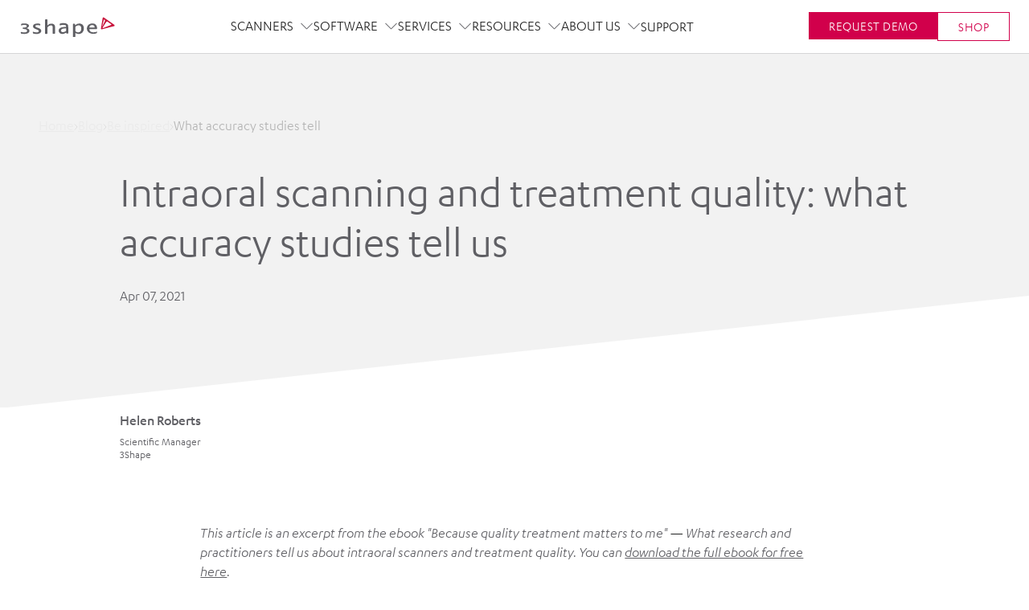

--- FILE ---
content_type: text/html; charset=utf-8
request_url: https://www.3shape.com/en/blog/inspiration-on-dentistry/intraoral-scanning-and-treatment-quality
body_size: 64420
content:
<!DOCTYPE html><html lang="en"><head><meta charSet="utf-8"/><title class="jsx-1366464105">Check how digital scanning impacts treatments - 3Shape Blog</title><meta http-equiv="X-UA-Compatible" content="IE=edge" class="jsx-1366464105"/><meta http-equiv="Content-type" content="text/html; charset=utf-8" class="jsx-1366464105"/><meta name="viewport" content="width=device-width, initial-scale=1, shrink-to-fit=no" class="jsx-1366464105"/><link rel="apple-touch-icon-precomposed" href="/static/favicons/apple-touch-icon-152x152-precomposed.png" class="jsx-1366464105"/><link rel="icon" href="/static/favicons/favicon.png" class="jsx-1366464105"/><meta name="msapplication-TileColor" content="#eee" class="jsx-1366464105"/><meta name="msapplication-TileImage" content="/static/favicons/tileicon.png" class="jsx-1366464105"/><link href="https://www.3shape.com/en/blog/inspiration-on-dentistry/intraoral-scanning-and-treatment-quality" rel="canonical" class="jsx-1366464105"/><meta content="Get an overview of what clinical accuracy studies tell us about intraoral scanning. Also learn how you can adjust your scan and preparation strategies to maximize your accuracy. " name="description" class="jsx-1366464105"/><meta content="index" name="robots" class="jsx-1366464105"/><meta content="https://media.3shape.com.imgeng.in/-/media/corporate/open-graph-images/blog-images/og_blog_intraoral-scanning-and-treatment-quality-what-accuracy-studies-tell-us.jpg?v=95cdd85f-8e1a-44ec-9a78-f30cf38947f7" property="og:image" class="jsx-1366464105"/><meta content="Check how digital scanning impacts treatments - 3Shape Blog" property="og:title" class="jsx-1366464105"/><meta content="Get an overview of what clinical accuracy studies tell us about intraoral scanning. Also learn how you can adjust your scan and preparation strategies to maximize your accuracy. " property="og:description" class="jsx-1366464105"/><meta content="3Shape" property="og:site_name" class="jsx-1366464105"/><meta content="website" property="og:type" class="jsx-1366464105"/><meta content="en_US" property="og:locale" class="jsx-1366464105"/><meta content="https://www.3shape.com/en/blog/inspiration-on-dentistry/intraoral-scanning-and-treatment-quality" property="og:url" class="jsx-1366464105"/><meta content="133740323348176,898" property="fb:pages" class="jsx-1366464105"/><script type="application/ld+json" class="jsx-1366464105">{"@context":"https://schema.org","@type":"BlogPosting","headline":"Intraoral scanning and treatment quality: what accuracy studies tell us","image":["https://media.3shape.com.imgeng.in/-/media/corporate/blog/because-quality-treatment-matters-post/1.png?v=fccd0ada-a650-4fa8-9e80-de62e086f3fc","https://media.3shape.com.imgeng.in/-/media/corporate/blog/because-quality-treatment-matters-post/2.png?v=0045ca8a-2408-40e0-9c03-34ace0132e07","https://media.3shape.com.imgeng.in/-/media/corporate/blog/because-quality-treatment-matters-post/3.png?v=e5170a1d-a2ee-470f-a003-dc1eecff4adc","https://media.3shape.com.imgeng.in/-/media/corporate/blog/because-quality-treatment-matters-post/4.png?v=da2d8d74-b515-4bf0-a633-beb088f7cccc"],"author":{"@type":"Person","name":"Helen Roberts"},"datePublished":"2021-04-07T00:00:00+00:00"}</script><script id="GTMConcent" data-cookieconsent="ignore">window.dataLayer = window.dataLayer || [];

                    function gtag() {
                      dataLayer.push(arguments);
                    }
                    gtag('consent', 'default', {
                      ad_storage: 'denied',
                      analytics_storage: 'denied',
                      functionality_storage: 'denied',
                      personalization_storage: 'denied',
                      security_storage: 'granted',
                      wait_for_update: 2000,
                      ad_user_data: 'denied',
                      ad_personalization: 'denied'
                    });
                    gtag('set', 'ads_data_redaction', true);</script><script id="ConcentUpdate">var isConsentUpdate = false;

                    function consentToDataLayer() {
                      // this is to mitigate the issue that Cookie Information sends a consent event before the user has acutally interacted with the banner
                      var cookie_cat_functional = window.CookieInformation.getConsentGivenFor('cookie_cat_functional');
                      var cookie_cat_marketing = window.CookieInformation.getConsentGivenFor('cookie_cat_marketing');
                      var cookie_cat_necessary = window.CookieInformation.getConsentGivenFor('cookie_cat_necessary');
                      var cookie_cat_statistic = window.CookieInformation.getConsentGivenFor('cookie_cat_statistic');
                      var cookie_cat_unclassified = window.CookieInformation.getConsentGivenFor('cookie_cat_unclassified');
                      // this check is necessary because all of these will be undefined until the user has interacted with the cookie popup window.
                      if ('boolean' === typeof cookie_cat_functional || 'boolean' === typeof cookie_cat_marketing || 'boolean' === typeof cookie_cat_statistic || 'boolean' === typeof cookie_cat_unclassified) {
                        // push status to datalayer
                        // Reset consented state
                        dataLayer.push({
                          'event': isConsentUpdate ? 'cookie-consent-updated' : 'cookie-consent-given',
                          'consented': true
                        });
                        if (isConsentUpdate === false) {
                          (function() {
                            var d = dataLayer;
                            for (var a in d) {
                              var e = d[a];
                              if (e.event && ['Page Viewed'].includes(e.event)) {
                                if (true !== e['consented']) {
                                  var ec = Object.assign({}, e);
                                  ec['consented'] = true;
                                  ec['event'] = ec.event + '_consented';
                                  // Remove current event id as we want a new event
                                  //console.log('ec before', ec);
                                  delete ec['gtm.uniqueEventId'];
                                  //console.log('ec after', ec);
                                  dataLayer.push(ec);
                                }
                              } else if (e['ecommerce'] === null) {
                                if (true !== e['consented']) {
                                  var ec = Object.assign({}, e);
                                  ec['consented'] = true;
                                  // Remove current event id as we want a new event
                                  delete ec['gtm.uniqueEventId'];
                                  dataLayer.push(ec);
                                }
                              }
                            }
                          })();
                        }
                        // now that this fired once on the page the next time it fires it will be an update
                        isConsentUpdate = true;
                      }
                    };
                  
                    window.addEventListener('CookieInformationConsentGiven', consentToDataLayer);</script><link rel="preconnect" href="https://policy.app.cookieinformation.com"/><link href="https://policy.app.cookieinformation.com/uc.js" rel="preload" as="script"/><script id="CookieConsent" src="https://policy.app.cookieinformation.com/uc.js" data-culture="en" data-gcm-version="2.0" defer=""></script><meta name="next-head-count" content="26"/><link rel="preload" href="https://www.3shape.com/_next/static/css/7e38905317947ad1.css" as="style"/><link rel="stylesheet" href="https://www.3shape.com/_next/static/css/7e38905317947ad1.css" data-n-g=""/><link rel="preload" href="https://www.3shape.com/_next/static/css/35e74929a9e7a8a0.css" as="style"/><link rel="stylesheet" href="https://www.3shape.com/_next/static/css/35e74929a9e7a8a0.css"/><link rel="preload" href="https://www.3shape.com/_next/static/css/a25f431ccbe6657f.css" as="style"/><link rel="stylesheet" href="https://www.3shape.com/_next/static/css/a25f431ccbe6657f.css"/><link rel="preload" href="https://www.3shape.com/_next/static/css/c1fbfca3dcd0d9ce.css" as="style"/><link rel="stylesheet" href="https://www.3shape.com/_next/static/css/c1fbfca3dcd0d9ce.css"/><link rel="preload" href="https://www.3shape.com/_next/static/css/e88935dd753fd66b.css" as="style"/><link rel="stylesheet" href="https://www.3shape.com/_next/static/css/e88935dd753fd66b.css"/><link rel="preload" href="https://www.3shape.com/_next/static/css/0daa93a4a6bb4cc6.css" as="style"/><link rel="stylesheet" href="https://www.3shape.com/_next/static/css/0daa93a4a6bb4cc6.css"/><link rel="preload" href="https://www.3shape.com/_next/static/css/54e7749f27b0df4d.css" as="style"/><link rel="stylesheet" href="https://www.3shape.com/_next/static/css/54e7749f27b0df4d.css"/><link rel="preload" href="https://www.3shape.com/_next/static/css/c145114994bd792b.css" as="style"/><link rel="stylesheet" href="https://www.3shape.com/_next/static/css/c145114994bd792b.css"/><link rel="preload" href="https://www.3shape.com/_next/static/css/52c896da043d0568.css" as="style"/><link rel="stylesheet" href="https://www.3shape.com/_next/static/css/52c896da043d0568.css"/><link rel="preload" href="https://www.3shape.com/_next/static/css/25d2e16c45f00b35.css" as="style"/><link rel="stylesheet" href="https://www.3shape.com/_next/static/css/25d2e16c45f00b35.css"/><link rel="preload" href="https://www.3shape.com/_next/static/css/1258afed7b9859b1.css" as="style"/><link rel="stylesheet" href="https://www.3shape.com/_next/static/css/1258afed7b9859b1.css"/><link rel="preload" href="https://www.3shape.com/_next/static/css/ed7b8db3f4894757.css" as="style"/><link rel="stylesheet" href="https://www.3shape.com/_next/static/css/ed7b8db3f4894757.css"/><link rel="preload" href="https://www.3shape.com/_next/static/css/d6e8ed4324f6a28a.css" as="style"/><link rel="stylesheet" href="https://www.3shape.com/_next/static/css/d6e8ed4324f6a28a.css"/><link rel="preload" href="https://www.3shape.com/_next/static/css/0cc9f012f3e4b893.css" as="style"/><link rel="stylesheet" href="https://www.3shape.com/_next/static/css/0cc9f012f3e4b893.css"/><link rel="preload" href="https://www.3shape.com/_next/static/css/aa92051331fa2d48.css" as="style"/><link rel="stylesheet" href="https://www.3shape.com/_next/static/css/aa92051331fa2d48.css"/><link rel="preload" href="https://www.3shape.com/_next/static/css/ac2ce048d3c83965.css" as="style"/><link rel="stylesheet" href="https://www.3shape.com/_next/static/css/ac2ce048d3c83965.css"/><link rel="preload" href="https://www.3shape.com/_next/static/css/a26a2263343d0964.css" as="style"/><link rel="stylesheet" href="https://www.3shape.com/_next/static/css/a26a2263343d0964.css"/><link rel="preload" href="https://www.3shape.com/_next/static/css/2194e6766cf3e512.css" as="style"/><link rel="stylesheet" href="https://www.3shape.com/_next/static/css/2194e6766cf3e512.css"/><link rel="preload" href="https://www.3shape.com/_next/static/css/f86c86b14eef69c0.css" as="style"/><link rel="stylesheet" href="https://www.3shape.com/_next/static/css/f86c86b14eef69c0.css"/><link rel="preload" href="https://www.3shape.com/_next/static/css/fd4f42dd40b5e702.css" as="style"/><link rel="stylesheet" href="https://www.3shape.com/_next/static/css/fd4f42dd40b5e702.css"/><link rel="preload" href="https://www.3shape.com/_next/static/css/6c6ba584d9378908.css" as="style"/><link rel="stylesheet" href="https://www.3shape.com/_next/static/css/6c6ba584d9378908.css"/><link rel="preload" href="https://www.3shape.com/_next/static/css/08be9018324627da.css" as="style"/><link rel="stylesheet" href="https://www.3shape.com/_next/static/css/08be9018324627da.css"/><link rel="preload" href="https://www.3shape.com/_next/static/css/9ae0ef4809f8fd8a.css" as="style"/><link rel="stylesheet" href="https://www.3shape.com/_next/static/css/9ae0ef4809f8fd8a.css"/><link rel="preload" href="https://www.3shape.com/_next/static/css/539b5c7d48421a76.css" as="style"/><link rel="stylesheet" href="https://www.3shape.com/_next/static/css/539b5c7d48421a76.css"/><link rel="preload" href="https://www.3shape.com/_next/static/css/7f226f9a72d2abc6.css" as="style"/><link rel="stylesheet" href="https://www.3shape.com/_next/static/css/7f226f9a72d2abc6.css"/><link rel="preload" href="https://www.3shape.com/_next/static/css/ddb84805c2697168.css" as="style"/><link rel="stylesheet" href="https://www.3shape.com/_next/static/css/ddb84805c2697168.css"/><link rel="preload" href="https://www.3shape.com/_next/static/css/859385e4a852938d.css" as="style"/><link rel="stylesheet" href="https://www.3shape.com/_next/static/css/859385e4a852938d.css"/><link rel="preload" href="https://www.3shape.com/_next/static/css/ed1312bb61eab63e.css" as="style"/><link rel="stylesheet" href="https://www.3shape.com/_next/static/css/ed1312bb61eab63e.css"/><link rel="preload" href="https://www.3shape.com/_next/static/css/4660ee000c733ac8.css" as="style"/><link rel="stylesheet" href="https://www.3shape.com/_next/static/css/4660ee000c733ac8.css"/><noscript data-n-css=""></noscript><script defer="" nomodule="" src="https://www.3shape.com/_next/static/chunks/polyfills-c67a75d1b6f99dc8.js"></script><script defer="" src="https://www.3shape.com/_next/static/chunks/6509.d886150c0bb4d625.js"></script><script defer="" src="https://www.3shape.com/_next/static/chunks/3560.c8bd624b7e8996b9.js"></script><script defer="" src="https://www.3shape.com/_next/static/chunks/6273.efef0f03ba2f07ac.js"></script><script defer="" src="https://www.3shape.com/_next/static/chunks/8049.1c79cfde99250879.js"></script><script defer="" src="https://www.3shape.com/_next/static/chunks/5548.216d1ecec32d603f.js"></script><script defer="" src="https://www.3shape.com/_next/static/chunks/94726e6d.d12c40d0c0a36375.js"></script><script defer="" src="https://www.3shape.com/_next/static/chunks/431.1efeee5025914fdf.js"></script><script defer="" src="https://www.3shape.com/_next/static/chunks/6202.292593bc9b583dc4.js"></script><script defer="" src="https://www.3shape.com/_next/static/chunks/6760.c68ed9f043a0c8d8.js"></script><script defer="" src="https://www.3shape.com/_next/static/chunks/4944.0ea02a7d0a16775e.js"></script><script defer="" src="https://www.3shape.com/_next/static/chunks/6642.861cd8ba516c8b94.js"></script><script defer="" src="https://www.3shape.com/_next/static/chunks/4255.33028a1d057d298f.js"></script><script defer="" src="https://www.3shape.com/_next/static/chunks/3518.d19b5bbc158165de.js"></script><script defer="" src="https://www.3shape.com/_next/static/chunks/5386.00489ad52c1cea88.js"></script><script defer="" src="https://www.3shape.com/_next/static/chunks/1427.26bd9a3e3df468ac.js"></script><script defer="" src="https://www.3shape.com/_next/static/chunks/1229.2fc2701cc7ed8f0f.js"></script><script defer="" src="https://www.3shape.com/_next/static/chunks/9800.2ed5b4223bae105a.js"></script><script defer="" src="https://www.3shape.com/_next/static/chunks/2123.acc9722abf1ac743.js"></script><script defer="" src="https://www.3shape.com/_next/static/chunks/3523.b71f7df947e9e06a.js"></script><script defer="" src="https://www.3shape.com/_next/static/chunks/9496.1121ab0cc1320c6e.js"></script><script defer="" src="https://www.3shape.com/_next/static/chunks/75fc9c18.2a61f47d21a1bfe0.js"></script><script defer="" src="https://www.3shape.com/_next/static/chunks/2852872c.15b31a7081e6a868.js"></script><script defer="" src="https://www.3shape.com/_next/static/chunks/5996.0330f245d88e2240.js"></script><script defer="" src="https://www.3shape.com/_next/static/chunks/2006.c43acb4f64b1f9a5.js"></script><script defer="" src="https://www.3shape.com/_next/static/chunks/2821.78bdae1fe0760a3d.js"></script><script defer="" src="https://www.3shape.com/_next/static/chunks/9675.3fb58c0f6ee3c926.js"></script><script defer="" src="https://www.3shape.com/_next/static/chunks/4432.fc647a09ec5fe26c.js"></script><script defer="" src="https://www.3shape.com/_next/static/chunks/354.20ffd40b64cfeddf.js"></script><script defer="" src="https://www.3shape.com/_next/static/chunks/4803.c776576cd9e8c522.js"></script><script defer="" src="https://www.3shape.com/_next/static/chunks/7938.2a2fbbf155bde714.js"></script><script defer="" src="https://www.3shape.com/_next/static/chunks/8744.545c94b0ef137e09.js"></script><script defer="" src="https://www.3shape.com/_next/static/chunks/1041.42681902077c6553.js"></script><script defer="" src="https://www.3shape.com/_next/static/chunks/3010.f5de1fd6ba4e0cf9.js"></script><script defer="" src="https://www.3shape.com/_next/static/chunks/9262.efe5abfdc5e66be9.js"></script><script defer="" src="https://www.3shape.com/_next/static/chunks/1930.7a503d545e064b03.js"></script><script defer="" src="https://www.3shape.com/_next/static/chunks/9338.ce29b26b73d72574.js"></script><script defer="" src="https://www.3shape.com/_next/static/chunks/5733.af60e73bf6e7a517.js"></script><script defer="" src="https://www.3shape.com/_next/static/chunks/9220.fdb16fc7f3694fb4.js"></script><script defer="" src="https://www.3shape.com/_next/static/chunks/4941.36f0c2ad7cc0d13a.js"></script><script defer="" src="https://www.3shape.com/_next/static/chunks/8035.b89ba39ba8cbbd68.js"></script><script defer="" src="https://www.3shape.com/_next/static/chunks/4813.186f174658bca386.js"></script><script defer="" src="https://www.3shape.com/_next/static/chunks/7344.a9a6e91e7d78861d.js"></script><script defer="" src="https://www.3shape.com/_next/static/chunks/503.b278a0ac9d2223c2.js"></script><script defer="" src="https://www.3shape.com/_next/static/chunks/3185.b422d9d9ab207ccb.js"></script><script defer="" src="https://www.3shape.com/_next/static/chunks/9013.b68483b316bca2e2.js"></script><script defer="" src="https://www.3shape.com/_next/static/chunks/9163.af4cc2b88b327d00.js"></script><script defer="" src="https://www.3shape.com/_next/static/chunks/4680.278234f7618054a8.js"></script><script defer="" src="https://www.3shape.com/_next/static/chunks/4597.666695fc90731297.js"></script><script defer="" src="https://www.3shape.com/_next/static/chunks/7654.3ba95c0def412098.js"></script><script defer="" src="https://www.3shape.com/_next/static/chunks/9593.4175303f9c8f45d0.js"></script><script src="https://www.3shape.com/_next/static/chunks/webpack-4d7c72073385b81f.js" defer=""></script><script src="https://www.3shape.com/_next/static/chunks/framework-663016b2993f46ed.js" defer=""></script><script src="https://www.3shape.com/_next/static/chunks/main-dd8f93c48eb4d57d.js" defer=""></script><script src="https://www.3shape.com/_next/static/chunks/pages/_app-aa57fdebff414b87.js" defer=""></script><script src="https://www.3shape.com/_next/static/chunks/702-faf302f678227351.js" defer=""></script><script src="https://www.3shape.com/_next/static/chunks/1118-0b25004239934f36.js" defer=""></script><script src="https://www.3shape.com/_next/static/chunks/8904-2913dc98e5777742.js" defer=""></script><script src="https://www.3shape.com/_next/static/chunks/pages/%5B%5B...path%5D%5D-f731a68b0d2c0c51.js" defer=""></script><script src="https://www.3shape.com/_next/static/KolHnCWd1CydIGRRjjrvF/_buildManifest.js" defer=""></script><script src="https://www.3shape.com/_next/static/KolHnCWd1CydIGRRjjrvF/_ssgManifest.js" defer=""></script><style id="__jsx-1366464105">body{overflow:hidden;}html img{display:block;max-width:100%;height:auto;}.LazyLoadImageContainer{position:relative;}.LazyLoadImageContainer img,.LazyLoadImageContainer svg,.LazyLoadImageContainer span{display:block !important;width:100% !important;height:auto;position:absolute;top:0;}span.lazySpan{max-width:100% !important;}.ExpModeImg{display:block;width:100%;height:auto;}</style><style data-styled="" data-styled-version="5.3.11">.fHPlpn{position:relative;}/*!sc*/
@media (max-width:1199px){.fHPlpn{padding:22px;}}/*!sc*/
data-styled.g210[id="LocationChooserstyles__Root-sc-e331zc-0"]{content:"fHPlpn,"}/*!sc*/
.iOEfUf{display:-webkit-box;display:-webkit-flex;display:-ms-flexbox;display:flex;-webkit-align-items:center;-webkit-box-align:center;-ms-flex-align:center;align-items:center;cursor:pointer;font-family:inherit;border:none;background:none;font-family:inherit;color:inherit;padding:0;}/*!sc*/
data-styled.g211[id="LocationChooserstyles__Toggle-sc-e331zc-1"]{content:"iOEfUf,"}/*!sc*/
.jMtlHi svg{position:relative;display:block;width:auto;height:28px;cursor:pointer;}/*!sc*/
@media (max-width:1199px){.jMtlHi svg{margin-right:16px;}}/*!sc*/
.jMtlHi svg path{stroke:var(--color-granite);fill:none;-webkit-transition:stroke 150ms ease-out;transition:stroke 150ms ease-out;}/*!sc*/
@media (max-width:1199px){.jMtlHi svg path{stroke:var(--color-medium-grey);}}/*!sc*/
@media (min-width:1200px){.jMtlHi svg:hover path{stroke:var(--color-white);}}/*!sc*/
data-styled.g212[id="LocationChooserstyles__RootIconContainer-sc-e331zc-2"]{content:"jMtlHi,"}/*!sc*/
.cxlUUn{font-size:16px;}/*!sc*/
data-styled.g213[id="LocationChooserstyles__Label-sc-e331zc-3"]{content:"cxlUUn,"}/*!sc*/
.keojmZ{display:-webkit-box;display:-webkit-flex;display:-ms-flexbox;display:flex;-webkit-align-items:baseline;-webkit-box-align:baseline;-ms-flex-align:baseline;align-items:baseline;gap:8px;list-style:none;padding:0;margin:0;--color-default:#eaeaea;--color-hover:#83dce4;--color-current:#b4b4b4;--color-arrows:#dedede;}/*!sc*/
html[lang='ar'] .BreadCrumbsstyle__BreadCrumbsList-sc-1u2d12b-0{-webkit-flex-direction:row-reverse;-ms-flex-direction:row-reverse;flex-direction:row-reverse;-webkit-box-pack:end;-webkit-justify-content:flex-end;-ms-flex-pack:end;justify-content:flex-end;}/*!sc*/
.keojmZ a,.keojmZ span{-webkit-transition:color 250ms linear;transition:color 250ms linear;}/*!sc*/
.keojmZ svg{width:auto;height:8px;display:block;-webkit-flex-shrink:0;-ms-flex-negative:0;flex-shrink:0;}/*!sc*/
.keojmZ svg path{stroke:currentColor;}/*!sc*/
.keojmZ svg path{stroke:var(--color-arrows);}/*!sc*/
.keojmZ span{color:var(--color-current);}/*!sc*/
.keojmZ a{color:var(--color-default);}/*!sc*/
.keojmZ a:hover{color:var(--color-hover);}/*!sc*/
data-styled.g505[id="BreadCrumbsstyle__BreadCrumbsList-sc-1u2d12b-0"]{content:"keojmZ,"}/*!sc*/
.kTVIYj{display:-webkit-box;display:-webkit-flex;display:-ms-flexbox;display:flex;-webkit-align-items:baseline;-webkit-box-align:baseline;-ms-flex-align:baseline;align-items:baseline;gap:8px;}/*!sc*/
html[lang='ar'] .BreadCrumbsstyle__BreadCrumbsListItem-sc-1u2d12b-1 svg{-webkit-transform:rotate(180deg);-ms-transform:rotate(180deg);transform:rotate(180deg);}/*!sc*/
@media (max-width:767px){.kTVIYj{display:none;}.kTVIYj:nth-last-child(2),.kTVIYj:nth-child(1){display:-webkit-box;display:-webkit-flex;display:-ms-flexbox;display:flex;}.kTVIYj:nth-last-child(2) svg{display:none;}}/*!sc*/
data-styled.g506[id="BreadCrumbsstyle__BreadCrumbsListItem-sc-1u2d12b-1"]{content:"kTVIYj,"}/*!sc*/
.QCBHL{width:100%;position:absolute;top:calc(var(--headerHeightMobile) + 40px);z-index:1;}/*!sc*/
@media (min-width:1300px){.QCBHL{top:calc(var(--headerHeightDesktop) + 40px);}}/*!sc*/
data-styled.g507[id="HeroBreadCrumbsstyle__Root-sc-m5bi5m-0"]{content:"QCBHL,"}/*!sc*/
</style></head><body><div id="__next"><div class="IENotSupportedBanner_root__RnYse"><header class="IENotSupportedBanner_header__eO1xp"><svg xmlns="http://www.w3.org/2000/svg" viewBox="0 0 122 26"><g><path stroke="null" id="svg_1" d="m17.291365,12.769563c0,-2.2 2.3,-3.5 5.5,-3.5c3.5,0 3.8,0.5 3.8,1.9c0,0.3 -0.1,0.5 -0.4,0.5s-1.8,-0.5 -3.4,-0.5c-1.3,0 -2.5,0.5 -2.5,1.4c0,2.2 7.5,1.8 7.5,5.9c0,2.6 -3.2,3.8 -5.8,3.8c-2.4,0 -4.7,-0.7 -4.7,-0.7s-0.2,-1.1 -0.2,-1.7c0,-0.2 0.2,-0.4 0.4,-0.4c0.2,0 2.4,0.9 4.6,0.9c1.7,0 2.6,-0.8 2.6,-1.7c0,-2.3 -7.4,-2.1 -7.4,-5.9" fill="#5F5F64"></path><path stroke="null" id="svg_2" d="m32.491365,4.769563c0,-0.9 1.8,-0.7 2.4,-0.7c0.3,0 0.6,0.2 0.6,0.6l0,6.8c0,0.1 0,0.2 0,0.2c0.4,0 1.9,-2.3 5.1,-2.3c2.6,0 4.6,1.4 4.6,3.8l0,8.3c0,0.4 -0.5,0.6 -0.7,0.6l-1.6,0c-0.3,0 -0.7,-0.2 -0.7,-0.6l0,-7.1c0,-1.8 -0.3,-2.8 -2.1,-2.8c-2.7,0 -4.6,2.6 -4.6,2.6l0,7.4c0,0.3 -0.3,0.6 -0.7,0.6l-1.6,0c-0.4,0 -0.7,-0.3 -0.7,-0.6l0,-16.8z" fill="#5F5F64"></path><path stroke="null" id="svg_3" d="m55.691365,8.769563c-1.5,0 -3.1,0.2 -3.8,0.5c-0.7,0.3 -0.8,0.6 -0.8,1.4c0,0.4 0.1,1 0.2,1c0.2,0 2.1,-0.8 4.4,-0.8c2.6,0 3.5,0.5 3.5,2.2c0,0.2 0,0.4 -0.3,0.4c-5.2,0 -9.1,1.2 -9.1,4.7c0,2.7 2.4,4.1 4.5,4.1c2.8,0 4.2,-1.5 4.8,-1.5c0.4,0 0.2,1.1 1.2,1.1l1.1,0c0.4,0 0.5,-0.3 0.5,-0.6l0,-7.6c0.2,-3.1 -1.2,-4.9 -6.2,-4.9m3.5,9.4c0,0.8 -2.4,1.8 -3.9,1.8c-1.1,0 -2.6,-0.4 -2.6,-2c0,-2.8 5.1,-2.6 6.2,-2.6c0.1,0 0.3,0 0.3,0l0,2.8z" fill="#5F5F64"></path><path stroke="null" id="svg_4" d="m75.791365,9.269563c-3.2,0 -5,2.3 -5,2.3s-0.2,-0.6 -0.3,-1.2c-0.2,-0.6 -0.4,-0.8 -0.9,-0.8l-1.1,0c-0.2,0 -0.7,0.1 -0.7,0.6l0,15.7c0,0.4 0.3,0.6 0.5,0.6l2,0c0.4,0 0.5,-0.3 0.5,-0.6l0,-5.1c0,0 1.6,1.5 4.5,1.5c3.9,0 6.4,-3.3 6.4,-6.9c0,-3.8 -2.3,-6.1 -5.9,-6.1m-1.1,11c-1.9,0 -3.9,-1 -3.9,-2l0,-4.9c0,0 1.9,-1.9 4.2,-1.9c2.3,0 3.4,1.5 3.4,4.2c0.1,2.2 -1,4.6 -3.7,4.6" fill="#5F5F64"></path><path stroke="null" id="svg_5" d="m88.691365,16.469563c0,-0.2 0.1,-0.3 0.3,-0.3l8.7,0c0.3,0 0.7,-0.2 0.7,-0.8c0,-3.5 -1.9,-6.2 -6,-6.2c-3.7,0 -6.9,2.4 -6.9,6.4c0,4 3.6,6.5 7.9,6.5c1.7,0 4.6,-0.3 4.8,-1.2c0.1,-0.4 0.2,-1.6 0.2,-1.6s-1.9,0.9 -4.5,0.9c-3.8,0.2 -5.2,-2.1 -5.2,-3.7m3.5,-5.3c2,0 3.1,1.1 3.1,2.8c0,0.3 -0.2,0.3 -0.5,0.3l-6.2,0c0.1,-0.3 0.2,-3.1 3.6,-3.1" fill="#5F5F64"></path><path stroke="null" id="svg_6" d="m4.991365,16.069563c-0.4,0 -0.6,-0.2 -0.6,-0.6l0,-0.6c0,-0.4 0.2,-0.6 0.6,-0.6l0.9,0c1.9,0 3.6,-0.5 3.6,-1.9c0,-1 -1.5,-1.4 -3.1,-1.4c-2.1,0 -4.3,0.8 -4.3,0.8s0.1,-0.3 0.1,-1c0,-0.2 0.1,-0.7 0.1,-0.7c0,-0.6 1.9,-0.9 4.1,-0.9c3.8,0 5.8,1.1 5.8,2.9c0,2.3 -3.4,3 -3.4,3s4,0.4 4,3.3c0,2.1 -2,3.8 -6.5,3.8c-2.1,0 -4.2,-0.4 -4.2,-0.4s-0.3,-1.2 -0.3,-1.6c0,-0.2 0.2,-0.4 0.4,-0.4c0.2,0 2.7,0.6 4,0.6c2.1,0 3.7,-0.5 3.7,-1.9c0,-1.7 -1.7,-2.4 -4.6,-2.4l-0.3,0z" fill="#5F5F64"></path><path stroke="null" id="svg_7" d="m106.991365,1.769563c-0.5,-0.3 -1.1,-0.2 -1.3,0.2c-0.2,0.3 -0.3,0.7 -0.3,0.9c0,0.2 -2,11.8 -2.1,12.5c0,0.4 0.1,0.7 0.4,0.9c0.2,0.2 0.5,0.2 0.7,0.2c0.5,-0.1 14.6,-3.8 15.4,-3.9c0.2,0 0.5,-0.2 0.6,-0.4c0.3,-0.4 0.2,-1 -0.2,-1.3c-0.6,-0.5 -12.5,-8.6 -13.2,-9.1m-0.6,5c0.3,-1 0.3,-1.7 0.6,-2.1c0.2,-0.3 0.6,-0.4 0.9,-0.2c0.5,0.4 0.6,1.4 0.2,2.2c-0.4,0.8 -3.2,6.5 -3.2,6.5s0.8,-3.9 1.5,-6.4m10,3.7c0,0.1 0,0.2 -0.1,0.3c-0.2,0.2 -0.5,0.4 -0.8,0.5c-0.3,0.1 -8.5,3.3 -8.8,3.4c-0.3,0.1 -0.9,0.4 -1.1,0.2c-0.3,-0.2 -0.1,-0.6 0.1,-1c0.8,-1.2 3.8,-5.7 4.1,-6.3c0.5,-0.7 1.3,-1 2,-0.5c0.8,0.6 4,2.8 4.2,2.9c0.2,0.2 0.4,0.3 0.4,0.5" fill="#C8143C"></path></g></svg></header><div class="IENotSupportedBanner_contentWrap__N7avG"><div class="IENotSupportedBanner_iconWrap___z2wg"><svg width="100%" height="100%" class="" viewBox="0 0 115.911 92.84" xmlns="http://www.w3.org/2000/svg" xmlns:xlink="http://www.w3.org/1999/xlink"><g id="Component_385_2" data-name="Component 385 – 2" transform="translate(1.5 1.5)"><path id="Path_4289" data-name="Path 4289" d="M111.3,94.84H11.615c-3.649-.012-6.6-3.284-6.615-7.325V12.325C5.011,8.285,7.966,5.012,11.615,5H111.3c3.649.012,6.6,3.285,6.615,7.325V87.515c.013,4.032-2.928,7.311-6.569,7.325Z" transform="translate(-5 -5)" fill="none" stroke="#5f5f64" stroke-linecap="round" stroke-width="3"></path><line id="Line_949" data-name="Line 949" x2="97.168" transform="translate(7.904 16.437)" fill="none" stroke="#5f5f64" stroke-linecap="round" stroke-width="3"></line><path id="Path_4290" data-name="Path 4290" d="M31.609,25.525a2.037,2.037,0,1,1-2.035-2.136,2.087,2.087,0,0,1,2.035,2.136" transform="translate(-20.085 -17.006)" fill="#5f5f64"></path><path id="Path_4291" data-name="Path 4291" d="M56.511,25.525a2.037,2.037,0,1,1-2.035-2.136,2.087,2.087,0,0,1,2.035,2.136" transform="translate(-36.751 -17.006)" fill="#5f5f64"></path><path id="Path_4292" data-name="Path 4292" d="M81.414,25.525a2.037,2.037,0,1,1-2.035-2.136,2.087,2.087,0,0,1,2.035,2.136" transform="translate(-53.418 -17.006)" fill="#5f5f64"></path><g id="Group_5628" data-name="Group 5628" transform="translate(38.785 40.5)"><path id="Path_4293" data-name="Path 4293" d="M317.754,4573.5l8.568,7.165-8.568,3.961" transform="translate(-317.754 -4573.495)" fill="none" stroke="#707070" stroke-linecap="round" stroke-linejoin="round" stroke-width="3"></path><path id="Path_4294" data-name="Path 4294" d="M326.322,4573.5l-8.568,7.165,8.568,3.961" transform="translate(-291.469 -4573.495)" fill="none" stroke="#707070" stroke-linecap="round" stroke-linejoin="round" stroke-width="3"></path><path id="Path_4295" data-name="Path 4295" d="M97.817,184.657s17.838-17.588,34.595,0" transform="translate(-97.332 -155.551)" fill="none" stroke="#d1004b" stroke-linecap="round" stroke-linejoin="round" stroke-width="3"></path></g></g></svg></div><div class="IENotSupportedBanner_title__61t_p">Internet Explorer is not supported</div><div class="IENotSupportedBanner_description__ukFui">Sorry, please use another browser such as<!-- --> <a href="https://www.google.com/chrome/">Google Chrome</a> <!-- -->or<!-- --> <a href="https://www.mozilla.org/en-US/firefox/new/">MozillaFirefox</a></div></div></div><noscript><iframe src="https://data.3shape.com/ns.html?id=GTM-MTLQPDS" height="0" width="0" style="display:none;visibility:hidden"></iframe></noscript><header class="header_root__Zswr3 header_showAdministrativeNav__DY7qM" data-header="true"><div id="header" class="header_header__mgG_e"><div class="header_headerBackground__i1Yiv"></div><a title="3Shape" class="header_headerLogo__CPl2K track--navigation wrapperlink" field="[object Object]" href="/en"><svg xmlns="http://www.w3.org/2000/svg" viewBox="0 0 122 26"><g><path stroke="null" id="svg_1" d="m17.291365,12.769563c0,-2.2 2.3,-3.5 5.5,-3.5c3.5,0 3.8,0.5 3.8,1.9c0,0.3 -0.1,0.5 -0.4,0.5s-1.8,-0.5 -3.4,-0.5c-1.3,0 -2.5,0.5 -2.5,1.4c0,2.2 7.5,1.8 7.5,5.9c0,2.6 -3.2,3.8 -5.8,3.8c-2.4,0 -4.7,-0.7 -4.7,-0.7s-0.2,-1.1 -0.2,-1.7c0,-0.2 0.2,-0.4 0.4,-0.4c0.2,0 2.4,0.9 4.6,0.9c1.7,0 2.6,-0.8 2.6,-1.7c0,-2.3 -7.4,-2.1 -7.4,-5.9" fill="#5F5F64"></path><path stroke="null" id="svg_2" d="m32.491365,4.769563c0,-0.9 1.8,-0.7 2.4,-0.7c0.3,0 0.6,0.2 0.6,0.6l0,6.8c0,0.1 0,0.2 0,0.2c0.4,0 1.9,-2.3 5.1,-2.3c2.6,0 4.6,1.4 4.6,3.8l0,8.3c0,0.4 -0.5,0.6 -0.7,0.6l-1.6,0c-0.3,0 -0.7,-0.2 -0.7,-0.6l0,-7.1c0,-1.8 -0.3,-2.8 -2.1,-2.8c-2.7,0 -4.6,2.6 -4.6,2.6l0,7.4c0,0.3 -0.3,0.6 -0.7,0.6l-1.6,0c-0.4,0 -0.7,-0.3 -0.7,-0.6l0,-16.8z" fill="#5F5F64"></path><path stroke="null" id="svg_3" d="m55.691365,8.769563c-1.5,0 -3.1,0.2 -3.8,0.5c-0.7,0.3 -0.8,0.6 -0.8,1.4c0,0.4 0.1,1 0.2,1c0.2,0 2.1,-0.8 4.4,-0.8c2.6,0 3.5,0.5 3.5,2.2c0,0.2 0,0.4 -0.3,0.4c-5.2,0 -9.1,1.2 -9.1,4.7c0,2.7 2.4,4.1 4.5,4.1c2.8,0 4.2,-1.5 4.8,-1.5c0.4,0 0.2,1.1 1.2,1.1l1.1,0c0.4,0 0.5,-0.3 0.5,-0.6l0,-7.6c0.2,-3.1 -1.2,-4.9 -6.2,-4.9m3.5,9.4c0,0.8 -2.4,1.8 -3.9,1.8c-1.1,0 -2.6,-0.4 -2.6,-2c0,-2.8 5.1,-2.6 6.2,-2.6c0.1,0 0.3,0 0.3,0l0,2.8z" fill="#5F5F64"></path><path stroke="null" id="svg_4" d="m75.791365,9.269563c-3.2,0 -5,2.3 -5,2.3s-0.2,-0.6 -0.3,-1.2c-0.2,-0.6 -0.4,-0.8 -0.9,-0.8l-1.1,0c-0.2,0 -0.7,0.1 -0.7,0.6l0,15.7c0,0.4 0.3,0.6 0.5,0.6l2,0c0.4,0 0.5,-0.3 0.5,-0.6l0,-5.1c0,0 1.6,1.5 4.5,1.5c3.9,0 6.4,-3.3 6.4,-6.9c0,-3.8 -2.3,-6.1 -5.9,-6.1m-1.1,11c-1.9,0 -3.9,-1 -3.9,-2l0,-4.9c0,0 1.9,-1.9 4.2,-1.9c2.3,0 3.4,1.5 3.4,4.2c0.1,2.2 -1,4.6 -3.7,4.6" fill="#5F5F64"></path><path stroke="null" id="svg_5" d="m88.691365,16.469563c0,-0.2 0.1,-0.3 0.3,-0.3l8.7,0c0.3,0 0.7,-0.2 0.7,-0.8c0,-3.5 -1.9,-6.2 -6,-6.2c-3.7,0 -6.9,2.4 -6.9,6.4c0,4 3.6,6.5 7.9,6.5c1.7,0 4.6,-0.3 4.8,-1.2c0.1,-0.4 0.2,-1.6 0.2,-1.6s-1.9,0.9 -4.5,0.9c-3.8,0.2 -5.2,-2.1 -5.2,-3.7m3.5,-5.3c2,0 3.1,1.1 3.1,2.8c0,0.3 -0.2,0.3 -0.5,0.3l-6.2,0c0.1,-0.3 0.2,-3.1 3.6,-3.1" fill="#5F5F64"></path><path stroke="null" id="svg_6" d="m4.991365,16.069563c-0.4,0 -0.6,-0.2 -0.6,-0.6l0,-0.6c0,-0.4 0.2,-0.6 0.6,-0.6l0.9,0c1.9,0 3.6,-0.5 3.6,-1.9c0,-1 -1.5,-1.4 -3.1,-1.4c-2.1,0 -4.3,0.8 -4.3,0.8s0.1,-0.3 0.1,-1c0,-0.2 0.1,-0.7 0.1,-0.7c0,-0.6 1.9,-0.9 4.1,-0.9c3.8,0 5.8,1.1 5.8,2.9c0,2.3 -3.4,3 -3.4,3s4,0.4 4,3.3c0,2.1 -2,3.8 -6.5,3.8c-2.1,0 -4.2,-0.4 -4.2,-0.4s-0.3,-1.2 -0.3,-1.6c0,-0.2 0.2,-0.4 0.4,-0.4c0.2,0 2.7,0.6 4,0.6c2.1,0 3.7,-0.5 3.7,-1.9c0,-1.7 -1.7,-2.4 -4.6,-2.4l-0.3,0z" fill="#5F5F64"></path><path stroke="null" id="svg_7" d="m106.991365,1.769563c-0.5,-0.3 -1.1,-0.2 -1.3,0.2c-0.2,0.3 -0.3,0.7 -0.3,0.9c0,0.2 -2,11.8 -2.1,12.5c0,0.4 0.1,0.7 0.4,0.9c0.2,0.2 0.5,0.2 0.7,0.2c0.5,-0.1 14.6,-3.8 15.4,-3.9c0.2,0 0.5,-0.2 0.6,-0.4c0.3,-0.4 0.2,-1 -0.2,-1.3c-0.6,-0.5 -12.5,-8.6 -13.2,-9.1m-0.6,5c0.3,-1 0.3,-1.7 0.6,-2.1c0.2,-0.3 0.6,-0.4 0.9,-0.2c0.5,0.4 0.6,1.4 0.2,2.2c-0.4,0.8 -3.2,6.5 -3.2,6.5s0.8,-3.9 1.5,-6.4m10,3.7c0,0.1 0,0.2 -0.1,0.3c-0.2,0.2 -0.5,0.4 -0.8,0.5c-0.3,0.1 -8.5,3.3 -8.8,3.4c-0.3,0.1 -0.9,0.4 -1.1,0.2c-0.3,-0.2 -0.1,-0.6 0.1,-1c0.8,-1.2 3.8,-5.7 4.1,-6.3c0.5,-0.7 1.3,-1 2,-0.5c0.8,0.6 4,2.8 4.2,2.9c0.2,0.2 0.4,0.3 0.4,0.5" fill="#C8143C"></path></g></svg></a><div class="headerNavigation_root__sWEpJ" data-hideadministrativenav="false"><div class="headerNavigation_mobNavContainer__mDidg"><button class="button ghost-secondary headerNavigation_burgerButton__42h7W"><svg width="100%" height="100%" class="" viewBox="0 0 25 18" xmlns="http://www.w3.org/2000/svg" xmlns:xlink="http://www.w3.org/1999/xlink"><path fill="#000" d="M1.13 0h22.74a1.125 1.125 0 1 1 0 2.25H1.13a1.125 1.125 0 1 1 0-2.25zm0 7.875h22.74a1.125 1.125 0 1 1 0 2.25H1.13a1.125 1.125 0 1 1 0-2.25zm0 7.875h22.74a1.125 1.125 0 1 1 0 2.25H1.13a1.125 1.125 0 1 1 0-2.25z"></path></svg></button><div class="menuMobile_root__1RwBd"><div class="menuMobile_mobileHeader__JiK0g"><div class="menuMobile_logo___rSKg"><a class="wrapperlink" field="[object Object]" href="/en"><svg xmlns="http://www.w3.org/2000/svg" viewBox="0 0 122 26"><g><path stroke="null" id="svg_1" d="m17.291365,12.769563c0,-2.2 2.3,-3.5 5.5,-3.5c3.5,0 3.8,0.5 3.8,1.9c0,0.3 -0.1,0.5 -0.4,0.5s-1.8,-0.5 -3.4,-0.5c-1.3,0 -2.5,0.5 -2.5,1.4c0,2.2 7.5,1.8 7.5,5.9c0,2.6 -3.2,3.8 -5.8,3.8c-2.4,0 -4.7,-0.7 -4.7,-0.7s-0.2,-1.1 -0.2,-1.7c0,-0.2 0.2,-0.4 0.4,-0.4c0.2,0 2.4,0.9 4.6,0.9c1.7,0 2.6,-0.8 2.6,-1.7c0,-2.3 -7.4,-2.1 -7.4,-5.9" fill="#5F5F64"></path><path stroke="null" id="svg_2" d="m32.491365,4.769563c0,-0.9 1.8,-0.7 2.4,-0.7c0.3,0 0.6,0.2 0.6,0.6l0,6.8c0,0.1 0,0.2 0,0.2c0.4,0 1.9,-2.3 5.1,-2.3c2.6,0 4.6,1.4 4.6,3.8l0,8.3c0,0.4 -0.5,0.6 -0.7,0.6l-1.6,0c-0.3,0 -0.7,-0.2 -0.7,-0.6l0,-7.1c0,-1.8 -0.3,-2.8 -2.1,-2.8c-2.7,0 -4.6,2.6 -4.6,2.6l0,7.4c0,0.3 -0.3,0.6 -0.7,0.6l-1.6,0c-0.4,0 -0.7,-0.3 -0.7,-0.6l0,-16.8z" fill="#5F5F64"></path><path stroke="null" id="svg_3" d="m55.691365,8.769563c-1.5,0 -3.1,0.2 -3.8,0.5c-0.7,0.3 -0.8,0.6 -0.8,1.4c0,0.4 0.1,1 0.2,1c0.2,0 2.1,-0.8 4.4,-0.8c2.6,0 3.5,0.5 3.5,2.2c0,0.2 0,0.4 -0.3,0.4c-5.2,0 -9.1,1.2 -9.1,4.7c0,2.7 2.4,4.1 4.5,4.1c2.8,0 4.2,-1.5 4.8,-1.5c0.4,0 0.2,1.1 1.2,1.1l1.1,0c0.4,0 0.5,-0.3 0.5,-0.6l0,-7.6c0.2,-3.1 -1.2,-4.9 -6.2,-4.9m3.5,9.4c0,0.8 -2.4,1.8 -3.9,1.8c-1.1,0 -2.6,-0.4 -2.6,-2c0,-2.8 5.1,-2.6 6.2,-2.6c0.1,0 0.3,0 0.3,0l0,2.8z" fill="#5F5F64"></path><path stroke="null" id="svg_4" d="m75.791365,9.269563c-3.2,0 -5,2.3 -5,2.3s-0.2,-0.6 -0.3,-1.2c-0.2,-0.6 -0.4,-0.8 -0.9,-0.8l-1.1,0c-0.2,0 -0.7,0.1 -0.7,0.6l0,15.7c0,0.4 0.3,0.6 0.5,0.6l2,0c0.4,0 0.5,-0.3 0.5,-0.6l0,-5.1c0,0 1.6,1.5 4.5,1.5c3.9,0 6.4,-3.3 6.4,-6.9c0,-3.8 -2.3,-6.1 -5.9,-6.1m-1.1,11c-1.9,0 -3.9,-1 -3.9,-2l0,-4.9c0,0 1.9,-1.9 4.2,-1.9c2.3,0 3.4,1.5 3.4,4.2c0.1,2.2 -1,4.6 -3.7,4.6" fill="#5F5F64"></path><path stroke="null" id="svg_5" d="m88.691365,16.469563c0,-0.2 0.1,-0.3 0.3,-0.3l8.7,0c0.3,0 0.7,-0.2 0.7,-0.8c0,-3.5 -1.9,-6.2 -6,-6.2c-3.7,0 -6.9,2.4 -6.9,6.4c0,4 3.6,6.5 7.9,6.5c1.7,0 4.6,-0.3 4.8,-1.2c0.1,-0.4 0.2,-1.6 0.2,-1.6s-1.9,0.9 -4.5,0.9c-3.8,0.2 -5.2,-2.1 -5.2,-3.7m3.5,-5.3c2,0 3.1,1.1 3.1,2.8c0,0.3 -0.2,0.3 -0.5,0.3l-6.2,0c0.1,-0.3 0.2,-3.1 3.6,-3.1" fill="#5F5F64"></path><path stroke="null" id="svg_6" d="m4.991365,16.069563c-0.4,0 -0.6,-0.2 -0.6,-0.6l0,-0.6c0,-0.4 0.2,-0.6 0.6,-0.6l0.9,0c1.9,0 3.6,-0.5 3.6,-1.9c0,-1 -1.5,-1.4 -3.1,-1.4c-2.1,0 -4.3,0.8 -4.3,0.8s0.1,-0.3 0.1,-1c0,-0.2 0.1,-0.7 0.1,-0.7c0,-0.6 1.9,-0.9 4.1,-0.9c3.8,0 5.8,1.1 5.8,2.9c0,2.3 -3.4,3 -3.4,3s4,0.4 4,3.3c0,2.1 -2,3.8 -6.5,3.8c-2.1,0 -4.2,-0.4 -4.2,-0.4s-0.3,-1.2 -0.3,-1.6c0,-0.2 0.2,-0.4 0.4,-0.4c0.2,0 2.7,0.6 4,0.6c2.1,0 3.7,-0.5 3.7,-1.9c0,-1.7 -1.7,-2.4 -4.6,-2.4l-0.3,0z" fill="#5F5F64"></path><path stroke="null" id="svg_7" d="m106.991365,1.769563c-0.5,-0.3 -1.1,-0.2 -1.3,0.2c-0.2,0.3 -0.3,0.7 -0.3,0.9c0,0.2 -2,11.8 -2.1,12.5c0,0.4 0.1,0.7 0.4,0.9c0.2,0.2 0.5,0.2 0.7,0.2c0.5,-0.1 14.6,-3.8 15.4,-3.9c0.2,0 0.5,-0.2 0.6,-0.4c0.3,-0.4 0.2,-1 -0.2,-1.3c-0.6,-0.5 -12.5,-8.6 -13.2,-9.1m-0.6,5c0.3,-1 0.3,-1.7 0.6,-2.1c0.2,-0.3 0.6,-0.4 0.9,-0.2c0.5,0.4 0.6,1.4 0.2,2.2c-0.4,0.8 -3.2,6.5 -3.2,6.5s0.8,-3.9 1.5,-6.4m10,3.7c0,0.1 0,0.2 -0.1,0.3c-0.2,0.2 -0.5,0.4 -0.8,0.5c-0.3,0.1 -8.5,3.3 -8.8,3.4c-0.3,0.1 -0.9,0.4 -1.1,0.2c-0.3,-0.2 -0.1,-0.6 0.1,-1c0.8,-1.2 3.8,-5.7 4.1,-6.3c0.5,-0.7 1.3,-1 2,-0.5c0.8,0.6 4,2.8 4.2,2.9c0.2,0.2 0.4,0.3 0.4,0.5" fill="#C8143C"></path></g></svg></a></div><div class="menuMobile_close__7u33w"><svg width="100%" height="100%" class="" viewBox="0 0 24 23.969" xmlns="http://www.w3.org/2000/svg" xmlns:xlink="http://www.w3.org/1999/xlink"><path fill="#000" d="M22.832 23.766L.659 1.176a.7.7 0 0 1 0-.982.673.673 0 0 1 .964 0l22.173 22.59a.7.7 0 0 1 0 .982.671.671 0 0 1-.964 0zM.187 22.587L22 .365a.661.661 0 0 1 .948 0 .692.692 0 0 1 0 .966L1.136 23.553a.659.659 0 0 1-.948 0 .692.692 0 0 1-.001-.966z"></path></svg></div></div><div class="menuMobile_contentWrapper__RyUjg"><div><section data-hydration-on-demand="true"><div class="mobileSearchField_root__up50l"><div class="searchField_root__E9Sov"><form><button type="button" aria-label="search" class="searchField_button__l5hQG searchField_searchButton__nEkix"><svg width="100%" height="100%" class="" viewBox="0 0 778 792" xmlns="http://www.w3.org/2000/svg" xmlns:xlink="http://www.w3.org/1999/xlink"><path fill="#000" d="M761.7,719.9,555.5,507.2a306,306,0,0,0,70.9-196.3C626.4,141.1,488.2,3,318.4,3S10.5,141.1,10.5,310.9s138.1,308,307.9,308a306.6,306.6,0,0,0,189.7-65.5L714.2,766A33.1,33.1,0,0,0,771,743.5,33.5,33.5,0,0,0,761.7,719.9ZM318.4,553.7c-133.8,0-242.8-108.9-242.8-242.8S184.6,68.1,318.4,68.1,561.3,177,561.3,310.9,452.3,553.7,318.4,553.7Z"></path></svg></button><input aria-label="Type to search" type="text" placeholder="Type to search" spellcheck="true" value=""/></form></div></div></section></div><section data-hydration-on-demand="true"><div class="LocationChooserstyles__Root-sc-e331zc-0 fHPlpn"><button class="LocationChooserstyles__Toggle-sc-e331zc-1 iOEfUf track--navigation" aria-label="globe"><div class="LocationChooserstyles__RootIconContainer-sc-e331zc-2 jMtlHi"><svg width="100%" height="100%" class="" viewBox="0 0 32 28" xmlns="http://www.w3.org/2000/svg" xmlns:xlink="http://www.w3.org/1999/xlink"><g clip-path="url(#clip0_122_1336)"><path d="M16 24C21.5228 24 26 19.5228 26 14C26 8.47715 21.5228 4 16 4C10.4772 4 6 8.47715 6 14C6 19.5228 10.4772 24 16 24Z" stroke="white" stroke-width="1.5"></path><path d="M16 23.6147C18.3393 21.2921 19.509 18.0987 19.509 14.0344C19.509 9.97016 18.3393 6.77672 16 4.4541C13.6606 6.77672 12.491 9.97016 12.491 14.0344C12.491 18.0987 13.6606 21.2921 16 23.6147Z" stroke="white" stroke-width="1.5"></path><path d="M6.43799 11.6299H25.107M6.43799 16.8939H25.107" stroke="white" stroke-width="1.5"></path></g><defs><clipPath id="clip0_122_1336"><rect width="32" height="28" fill="white"></rect></clipPath></defs></svg></div><div class="LocationChooserstyles__Label-sc-e331zc-3 cxlUUn typeset">3Shape Global</div></button></div></section><div class="menuMobile_navWrapper__9g4ej"><nav class="menuMobile_navigation__CMOq8"><ul class="menuMobile_productNav__1RP4Q"><li class="menuMobile_navItem__4Zki0" id="menuMobile_navItem__4Zki0-0"><div class="navSection_root__l3qbT"><div class="navSection_sectionTitle__y6BOM"><div class="navSection_title__mpNWt"><span>Scanners</span></div><svg width="100%" height="100%" class="navSection_collapseIcon__vQ90k" viewBox="0 0 25.531 13.5" xmlns="http://www.w3.org/2000/svg" xmlns:xlink="http://www.w3.org/1999/xlink"><path fill="#000" d="M12.766 13.495L.008.734l.745-.745 12.013 12.016L24.78-.011l.745.745z"></path></svg></div><div class="collapseWrapper_root__vtcmS collapseWrapper"><div class="collapseWrapper_collapseWrapperContent__cJBIl collapseWrapper_collapsed__tXBuj"><div class="navSection_category__r3QJN"><span class="navSection_title__mpNWt">Intraoral Scanners</span><ul><li style="display:block"><a title="" class="link navSection_link__n5IE9 track--navigation" field="[object Object]" href="/en/scanners/trios">TRIOS Series</a></li><li style="display:block"><a title="" target="" class="link navSection_link__n5IE9 track--navigation" field="[object Object]" href="/en/scanners/trios-6">TRIOS 6 Wireless</a></li><li style="display:block"><a title="" target="" class="link navSection_link__n5IE9 track--navigation" field="[object Object]" href="/en/scanners/trios-5">TRIOS 5 Wireless</a></li><li style="display:block"><a title="" target="" class="link navSection_link__n5IE9 track--navigation" field="[object Object]" href="/en/scanners/trios-3">TRIOS 3 Wired</a></li><li style="display:block"><a title="" target="" class="link navSection_link__n5IE9 track--navigation" field="[object Object]" href="/en/scanners/trios-core">TRIOS Core Wired</a></li></ul></div><div class="navSection_category__r3QJN"><span class="navSection_title__mpNWt">Lab scanners</span><ul><li style="display:block"><a title="" target="" class="link navSection_link__n5IE9 track--navigation" field="[object Object]" href="/en/scanners/f8">F8</a></li><li style="display:block"><a title="" class="link navSection_link__n5IE9 track--navigation" field="[object Object]" href="/en/scanners/e-series">E Series</a></li></ul></div><div class="navSection_category__r3QJN"><span class="navSection_title__mpNWt">Accessories</span><ul><li style="display:block"><a title="" target="" class="link navSection_link__n5IE9 track--navigation" field="[object Object]" href="/en/scanners/accessories/trios-move">TRIOS MOVE Pro</a></li><li style="display:block"><a title="" target="" class="link navSection_link__n5IE9 track--navigation" field="[object Object]" href="/en/scanners/accessories/ready-tips">TRIOS Ready Tips</a></li><li style="display:block"><a title="" target="" class="link navSection_link__n5IE9 track--navigation" field="[object Object]" href="/en/scanners/accessories">All accessories</a></li></ul></div><div class="navSection_category__r3QJN"><span class="navSection_title__mpNWt">Additional</span><ul><li style="display:block"><a title="" target="" class="link navSection_link__n5IE9 track--navigation" field="[object Object]" href="/en/software/trios-share">TRIOS Share</a></li></ul></div></div><div class="collapseWrapper_collapseButton__QRY4I collapseWrapper_hideControl__0NGqi"><svg width="100%" height="100%" class="collapseWrapper_iconArrow__jzzGm" viewBox="0 0 25.531 13.5" xmlns="http://www.w3.org/2000/svg" xmlns:xlink="http://www.w3.org/1999/xlink"><path fill="#000" d="M12.766 13.495L.008.734l.745-.745 12.013 12.016L24.78-.011l.745.745z"></path></svg></div></div></div></li><li class="menuMobile_navItem__4Zki0" id="menuMobile_navItem__4Zki0-1"><div class="navSection_root__l3qbT"><div class="navSection_sectionTitle__y6BOM"><div class="navSection_title__mpNWt"><span>Software</span></div><svg width="100%" height="100%" class="navSection_collapseIcon__vQ90k" viewBox="0 0 25.531 13.5" xmlns="http://www.w3.org/2000/svg" xmlns:xlink="http://www.w3.org/1999/xlink"><path fill="#000" d="M12.766 13.495L.008.734l.745-.745 12.013 12.016L24.78-.011l.745.745z"></path></svg></div><div class="collapseWrapper_root__vtcmS collapseWrapper"><div class="collapseWrapper_collapseWrapperContent__cJBIl collapseWrapper_collapsed__tXBuj"><div class="navSection_category__r3QJN"><span class="navSection_title__mpNWt">Clinic</span><ul><li style="display:block"><a title="" target="" class="link navSection_link__n5IE9 track--navigation" field="[object Object]" href="/en/software/unite">Unite</a></li><li style="display:block"><a title="" target="" class="link navSection_link__n5IE9 track--navigation" field="[object Object]" href="/en/software/dx">Dx</a></li><li style="display:block"><a title="" target="" class="link navSection_link__n5IE9 track--navigation" field="[object Object]" href="/en/software/engagement-apps">Engagement apps</a></li><li style="display:block"><a title="" target="" class="link navSection_link__n5IE9 track--navigation" field="[object Object]" href="/en/studio-apps">Studio Apps</a></li></ul></div><div class="navSection_category__r3QJN"><span class="navSection_title__mpNWt">LAB</span><ul><li style="display:block"><a title="" class="link navSection_link__n5IE9 track--navigation" field="[object Object]" href="/en/software/dental-system">Dental System</a></li><li style="display:block"><a title="" target="" class="link navSection_link__n5IE9 track--navigation" field="[object Object]" href="/en/software/design-solutions">Design Services</a></li><li style="display:block"><a title="" target="" class="link navSection_link__n5IE9 track--navigation" field="[object Object]" href="/en/studio-apps">Studio Apps</a></li><li style="display:block"><a title="" target="" class="link navSection_link__n5IE9 track--navigation" field="[object Object]" href="/en/software/lms">Lab Management Software (LMS)</a></li></ul></div></div><div class="collapseWrapper_collapseButton__QRY4I collapseWrapper_hideControl__0NGqi"><svg width="100%" height="100%" class="collapseWrapper_iconArrow__jzzGm" viewBox="0 0 25.531 13.5" xmlns="http://www.w3.org/2000/svg" xmlns:xlink="http://www.w3.org/1999/xlink"><path fill="#000" d="M12.766 13.495L.008.734l.745-.745 12.013 12.016L24.78-.011l.745.745z"></path></svg></div></div></div></li><li class="menuMobile_navItem__4Zki0" id="menuMobile_navItem__4Zki0-2"><div class="navSection_root__l3qbT"><div class="navSection_sectionTitle__y6BOM"><div class="navSection_title__mpNWt"><span>Services</span></div><svg width="100%" height="100%" class="navSection_collapseIcon__vQ90k" viewBox="0 0 25.531 13.5" xmlns="http://www.w3.org/2000/svg" xmlns:xlink="http://www.w3.org/1999/xlink"><path fill="#000" d="M12.766 13.495L.008.734l.745-.745 12.013 12.016L24.78-.011l.745.745z"></path></svg></div><div class="collapseWrapper_root__vtcmS collapseWrapper"><div class="collapseWrapper_collapseWrapperContent__cJBIl collapseWrapper_collapsed__tXBuj"><div class="navSection_category__r3QJN"><span class="navSection_title__mpNWt">For customers</span><ul><li style="display:block"><a title="" class="link navSection_link__n5IE9 track--navigation" field="[object Object]" href="/en/services/trios-care">TRIOS Care</a></li><li style="display:block"><a title="" class="link navSection_link__n5IE9 track--navigation" field="[object Object]" href="/en/services/labcare">LabCare</a></li><li style="display:block"><a title="" class="link navSection_link__n5IE9 track--navigation" field="[object Object]" href="/en/services/academy">3Shape Academy</a></li><li style="display:block"><a title="" class="link navSection_link__n5IE9 track--navigation" field="[object Object]" href="/en/services/communicate">3Shape Communicate</a></li></ul></div><div class="navSection_category__r3QJN"><span class="navSection_title__mpNWt">For Partners</span><ul><li style="display:block"><a href="https://partner.3shape.com/en/Login?ReturnUrl=%2f" class="link navSection_link__n5IE9 track--navigation" target="_blank" rel="noopener noreferrer">Partner Portal</a></li><li style="display:block"><a title="" class="link navSection_link__n5IE9 track--navigation" field="[object Object]" href="/en/onboarding">Onboarding form</a></li><li style="display:block"><a href="https://shop.3shape.com/Login?returnUrl=/" class="link navSection_link__n5IE9 track--navigation" target="_blank" rel="noopener noreferrer">3Shape eCommerce</a></li></ul></div><div class="navSection_category__r3QJN"><span class="navSection_title__mpNWt">For all</span><ul><li style="display:block"><a title="" target="" class="link navSection_link__n5IE9 track--navigation" field="[object Object]" href="/en/services/dental-health-app-clinic">DentalHealth App</a></li><li style="display:block"><a title="" class="link navSection_link__n5IE9 track--navigation" field="[object Object]" href="/en/services/account">3Shape Account</a></li><li style="display:block"><a href="https://audio.3shape.com/en" class="link navSection_link__n5IE9 track--navigation" target="_blank" rel="noopener noreferrer">3Shape Audio</a></li><li style="display:block"><a title="" target="" class="link navSection_link__n5IE9 track--navigation" field="[object Object]" href="/en/services/subscriptions">Subscription Management</a></li></ul></div></div><div class="collapseWrapper_collapseButton__QRY4I collapseWrapper_hideControl__0NGqi"><svg width="100%" height="100%" class="collapseWrapper_iconArrow__jzzGm" viewBox="0 0 25.531 13.5" xmlns="http://www.w3.org/2000/svg" xmlns:xlink="http://www.w3.org/1999/xlink"><path fill="#000" d="M12.766 13.495L.008.734l.745-.745 12.013 12.016L24.78-.011l.745.745z"></path></svg></div></div></div></li><li class="menuMobile_navItem__4Zki0" id="menuMobile_navItem__4Zki0-3"><div class="navSection_root__l3qbT"><div class="navSection_sectionTitle__y6BOM"><div class="navSection_title__mpNWt"><span>Resources</span></div><svg width="100%" height="100%" class="navSection_collapseIcon__vQ90k" viewBox="0 0 25.531 13.5" xmlns="http://www.w3.org/2000/svg" xmlns:xlink="http://www.w3.org/1999/xlink"><path fill="#000" d="M12.766 13.495L.008.734l.745-.745 12.013 12.016L24.78-.011l.745.745z"></path></svg></div><div class="collapseWrapper_root__vtcmS collapseWrapper"><div class="collapseWrapper_collapseWrapperContent__cJBIl collapseWrapper_collapsed__tXBuj"><div class="navSection_category__r3QJN"><span class="navSection_title__mpNWt">Learning</span><ul><li style="display:block"><a title="" target="" class="link navSection_link__n5IE9 track--navigation" field="[object Object]" href="/en/blog">Blog</a></li><li style="display:block"><a title="" target="" class="link navSection_link__n5IE9 track--navigation" field="[object Object]" href="/en/resources/3shape-dental-webinars">Webinars</a></li><li style="display:block"><a title="" target="" class="link navSection_link__n5IE9 track--navigation" field="[object Object]" href="/en/ebooks">Ebooks</a></li><li style="display:block"><a title="" target="" class="link navSection_link__n5IE9 track--navigation" field="[object Object]" href="/en/case-studies">Case Studies</a></li><li style="display:block"><a title="" target="" class="link navSection_link__n5IE9 track--navigation" field="[object Object]" href="/en/trios-clinical-studies">Clinical Studies</a></li><li style="display:block"><a href="https://community.3shape.com/" class="link navSection_link__n5IE9 track--navigation" target="_blank" rel="noopener noreferrer">3Shape Community</a></li><li style="display:block"><a href="https://pages.3shape.com/research-proposal-application.html" class="link navSection_link__n5IE9 track--navigation" target="_blank" rel="noopener noreferrer">3Shape Products for Research</a></li></ul></div><div class="navSection_category__r3QJN"><span class="navSection_title__mpNWt">Trios Toolbox</span><ul><li style="display:block"><a title="" target="" class="link navSection_link__n5IE9 track--navigation" field="[object Object]" href="/en/resources/trios-roi">ROI Calculator</a></li><li style="display:block"></li></ul></div></div><div class="collapseWrapper_collapseButton__QRY4I collapseWrapper_hideControl__0NGqi"><svg width="100%" height="100%" class="collapseWrapper_iconArrow__jzzGm" viewBox="0 0 25.531 13.5" xmlns="http://www.w3.org/2000/svg" xmlns:xlink="http://www.w3.org/1999/xlink"><path fill="#000" d="M12.766 13.495L.008.734l.745-.745 12.013 12.016L24.78-.011l.745.745z"></path></svg></div></div></div></li><li class="menuMobile_navItem__4Zki0" id="menuMobile_navItem__4Zki0-4"><div class="navSection_root__l3qbT"><div class="navSection_sectionTitle__y6BOM"><div class="navSection_title__mpNWt"><span>About us</span></div><svg width="100%" height="100%" class="navSection_collapseIcon__vQ90k" viewBox="0 0 25.531 13.5" xmlns="http://www.w3.org/2000/svg" xmlns:xlink="http://www.w3.org/1999/xlink"><path fill="#000" d="M12.766 13.495L.008.734l.745-.745 12.013 12.016L24.78-.011l.745.745z"></path></svg></div><div class="collapseWrapper_root__vtcmS collapseWrapper"><div class="collapseWrapper_collapseWrapperContent__cJBIl collapseWrapper_collapsed__tXBuj"><div class="navSection_category__r3QJN"><span class="navSection_title__mpNWt">About us</span><ul><li style="display:block"><a title="" target="" class="link navSection_link__n5IE9 track--navigation" field="[object Object]" href="/en/about-us/who-we-are">Who we are</a></li><li style="display:block"><a title="" target="" class="link navSection_link__n5IE9 track--navigation" field="[object Object]" href="/en/about-us/what-we-do">What we do</a></li><li style="display:block"><a title="" target="" class="link navSection_link__n5IE9 track--navigation" field="[object Object]" href="/en/about-us/leadership">Leadership</a></li><li style="display:block"><a title="" target="" class="link navSection_link__n5IE9 track--navigation" field="[object Object]" href="/en/about-us/sustainability">Sustainability</a></li><li style="display:block"><a title="" target="" class="link navSection_link__n5IE9 track--navigation" field="[object Object]" href="/en/about-us/company-reports">Reports</a></li><li style="display:block"><a title="" target="" class="link navSection_link__n5IE9 track--navigation" field="[object Object]" href="/en/about-us/careers">Careers</a></li></ul></div></div><div class="collapseWrapper_collapseButton__QRY4I collapseWrapper_hideControl__0NGqi"><svg width="100%" height="100%" class="collapseWrapper_iconArrow__jzzGm" viewBox="0 0 25.531 13.5" xmlns="http://www.w3.org/2000/svg" xmlns:xlink="http://www.w3.org/1999/xlink"><path fill="#000" d="M12.766 13.495L.008.734l.745-.745 12.013 12.016L24.78-.011l.745.745z"></path></svg></div></div></div></li><li class="menuMobile_navItem__4Zki0" id="menuMobile_navItem__4Zki0-5"><a href="https://support.3shape.com/" class="link track--navigation menuMobile_link__eCBTV" target="_blank" rel="noopener noreferrer">SUPPORT</a></li></ul><div class="menuMobile_administrativeNavWrapper__O_zPE"><ul class="menuMobile_administrativeNav__Bd8v1"><li class="menuMobile_navItem__4Zki0"><a href="https://news.cision.com/3shape" class="link menuMobile_link__eCBTV track--navigation" target="_blank" rel="noopener noreferrer">News</a></li><li class="menuMobile_navItem__4Zki0"><a title="" target="" class="link menuMobile_link__eCBTV track--navigation" field="[object Object]" href="/en/careers">Careers</a></li><li class="menuMobile_navItem__4Zki0"><a title="" class="link menuMobile_link__eCBTV track--navigation" field="[object Object]" href="/en/contact-us">Contact us</a></li></ul></div></nav><div class="menuMobile_buttonContent__m9oPB"><a href="#overlay:{d79d11a8-f47a-406c-aeea-a3cdf98521c1}" class="button corporate-primary menuMobile_button__S2Zxf button track--navigation" target="_blank" rel="noopener noreferrer">Request demo</a><a href="#overlay:{a9d0e087-110d-492b-bd8b-43d5ff6affc1}" class="button corporate-secondary menuMobile_secondaryCallToAction__RRE4b button track--navigation" target="_blank" rel="noopener noreferrer" data-analytics-category="shop">SHOP</a></div></div></div></div></div><div class="headerNavigation_desktopNavContainer__omJvr"><div class="menuDektop_root__LXem0"><div class="menuDektop_administrativeNavWrapper__WEvAD administrative-navigation"><nav><ul class="menuDektop_list__Czx_s"><li class="menuDektop_navItem__wxkEJ"><a href="https://news.cision.com/3shape" class="link menuDektop_link__azG36 track--navigation" target="_blank" rel="noopener noreferrer">News</a></li><li class="menuDektop_navItem__wxkEJ"><a title="" target="" class="link menuDektop_link__azG36 track--navigation" field="[object Object]" href="/en/careers">Careers</a></li><li class="menuDektop_navItem__wxkEJ"><a title="" class="link menuDektop_link__azG36 track--navigation" field="[object Object]" href="/en/contact-us">Contact us</a></li></ul></nav><div class="menuDektop_placeholdersWrapper__8Fd13"><div><section data-hydration-on-demand="true"><div class="desktopSearchField_root__5dDir"><div class="desktopSearchField_searchFieldContainer__O9qKE"><button aria-hidden="true" aria-label="search" class="button ghost-secondary desktopSearchField_openSearchButton__FhgT7 track--navigation"></button><div class="searchField_root__E9Sov"><form><button type="button" aria-label="search" class="searchField_button__l5hQG searchField_searchButton__nEkix"><svg width="100%" height="100%" class="" viewBox="0 0 778 792" xmlns="http://www.w3.org/2000/svg" xmlns:xlink="http://www.w3.org/1999/xlink"><path fill="#000" d="M761.7,719.9,555.5,507.2a306,306,0,0,0,70.9-196.3C626.4,141.1,488.2,3,318.4,3S10.5,141.1,10.5,310.9s138.1,308,307.9,308a306.6,306.6,0,0,0,189.7-65.5L714.2,766A33.1,33.1,0,0,0,771,743.5,33.5,33.5,0,0,0,761.7,719.9ZM318.4,553.7c-133.8,0-242.8-108.9-242.8-242.8S184.6,68.1,318.4,68.1,561.3,177,561.3,310.9,452.3,553.7,318.4,553.7Z"></path></svg></button><input aria-label="Type to search" type="text" placeholder="Type to search" spellcheck="true" value=""/></form></div></div></div></section></div></div></div><nav class="menuDektop_navigation__Nwdgu"><ul class="menuDektop_productNav__G6sdJ"><li class="menuDektop_navItem__wxkEJ"><div class="navSection_root__WOgzZ"><div class="navSection_sectionTitle__vx9v4"><div class="navSection_title__S8FvX"><span>Scanners</span></div><span class="navSection_arrow__Y3vQD"></span></div><div class="navSection_megaMenu__oFqWV"><div class="navSection_megaMenuContentWrapper__vRN0A"><div class="navSection_column__Opbev navSection_hasLeadingLink__tG1PD"><div class="navSection_category__2hu36"><span class="navSection_title__S8FvX">Intraoral Scanners</span><ul><li><a title="" class="link navSection_link__r9m9u track--navigation" field="[object Object]" href="/en/scanners/trios">TRIOS Series</a></li><li><a title="" target="" class="link navSection_link__r9m9u track--navigation" field="[object Object]" href="/en/scanners/trios-6">TRIOS 6 Wireless</a></li><li><a title="" target="" class="link navSection_link__r9m9u track--navigation" field="[object Object]" href="/en/scanners/trios-5">TRIOS 5 Wireless</a></li><li><a title="" target="" class="link navSection_link__r9m9u track--navigation" field="[object Object]" href="/en/scanners/trios-3">TRIOS 3 Wired</a></li><li><a title="" target="" class="link navSection_link__r9m9u track--navigation" field="[object Object]" href="/en/scanners/trios-core">TRIOS Core Wired</a></li></ul></div><div class="navSection_category__2hu36"><span class="navSection_title__S8FvX">Lab scanners</span><ul><li><a title="" target="" class="link navSection_link__r9m9u track--navigation" field="[object Object]" href="/en/scanners/f8">F8</a></li><li><a title="" class="link navSection_link__r9m9u track--navigation" field="[object Object]" href="/en/scanners/e-series">E Series</a></li></ul></div></div><div class="navSection_column__Opbev navSection_hasLeadingLink__tG1PD"><div class="navSection_category__2hu36"><span class="navSection_title__S8FvX">Accessories</span><ul><li><a title="" target="" class="link navSection_link__r9m9u track--navigation" field="[object Object]" href="/en/scanners/accessories/trios-move">TRIOS MOVE Pro</a></li><li><a title="" target="" class="link navSection_link__r9m9u track--navigation" field="[object Object]" href="/en/scanners/accessories/ready-tips">TRIOS Ready Tips</a></li><li><a title="" target="" class="link navSection_link__r9m9u track--navigation" field="[object Object]" href="/en/scanners/accessories">All accessories</a></li></ul></div><div class="navSection_category__2hu36"><span class="navSection_title__S8FvX">Additional</span><ul><li><a title="" target="" class="link navSection_link__r9m9u track--navigation" field="[object Object]" href="/en/software/trios-share">TRIOS Share</a></li></ul></div></div><div class="navSection_column__Opbev navSection_promoColumn__GX1sG navSection_hasLeadingLink__tG1PD"><a title="" target="" class="navSection_promo__ob0Hg track--navigation wrapperlink" field="[object Object]" href="/en/software/unite"><div class="navSection_imageWrapper__uVh5t"><div style="padding-top:56.19%" class="LazyLoadImageContainer navSection_image__o8Hy6"><span class="" style="display:inline-block;width:0;height:0"></span></div></div><div class="navSection_text__fH0Tl typeset"><strong>3Shape Unite</strong> - The workflow engine behind TRIOS that unlocks a world of possibilities with your scan.</div></a></div><a title="" target="" class="link navSection_leadingLink__D7zXt track--navigation" field="[object Object]" href="/en/scanners">All scanners</a></div></div></div></li><li class="menuDektop_navItem__wxkEJ"><div class="navSection_root__WOgzZ"><div class="navSection_sectionTitle__vx9v4"><div class="navSection_title__S8FvX"><span>Software</span></div><span class="navSection_arrow__Y3vQD"></span></div><div class="navSection_megaMenu__oFqWV"><div class="navSection_megaMenuContentWrapper__vRN0A"><div class="navSection_column__Opbev navSection_hasLeadingLink__tG1PD"><div class="navSection_category__2hu36"><span class="navSection_title__S8FvX">Clinic</span><ul><li><a title="" target="" class="link navSection_link__r9m9u track--navigation" field="[object Object]" href="/en/software/unite">Unite</a></li><li><a title="" target="" class="link navSection_link__r9m9u track--navigation" field="[object Object]" href="/en/software/dx">Dx</a></li><li><a title="" target="" class="link navSection_link__r9m9u track--navigation" field="[object Object]" href="/en/software/engagement-apps">Engagement apps</a></li><li><a title="" target="" class="link navSection_link__r9m9u track--navigation" field="[object Object]" href="/en/studio-apps">Studio Apps</a></li></ul></div></div><div class="navSection_column__Opbev navSection_hasLeadingLink__tG1PD"><div class="navSection_category__2hu36"><span class="navSection_title__S8FvX">LAB</span><ul><li><a title="" class="link navSection_link__r9m9u track--navigation" field="[object Object]" href="/en/software/dental-system">Dental System</a></li><li><a title="" target="" class="link navSection_link__r9m9u track--navigation" field="[object Object]" href="/en/software/design-solutions">Design Services</a></li><li><a title="" target="" class="link navSection_link__r9m9u track--navigation" field="[object Object]" href="/en/studio-apps">Studio Apps</a></li><li><a title="" target="" class="link navSection_link__r9m9u track--navigation" field="[object Object]" href="/en/software/lms">Lab Management Software (LMS)</a></li></ul></div></div><div class="navSection_column__Opbev navSection_promoColumn__GX1sG navSection_hasLeadingLink__tG1PD"><a title="" target="" class="navSection_promo__ob0Hg track--navigation wrapperlink" field="[object Object]" href="/en/software/dx"><div class="navSection_imageWrapper__uVh5t"><div style="padding-top:57.66%" class="LazyLoadImageContainer navSection_image__o8Hy6"><span class="" style="display:inline-block;width:0;height:0"></span></div></div><div class="navSection_text__fH0Tl typeset"><p><strong>Dx software</strong>
<br />
AI-assistive software to support your dental checkups and engage patients.</p></div></a></div><a title="" target="" class="link navSection_leadingLink__D7zXt track--navigation" field="[object Object]" href="/en/software">All software</a></div></div></div></li><li class="menuDektop_navItem__wxkEJ"><div class="navSection_root__WOgzZ"><div class="navSection_sectionTitle__vx9v4"><div class="navSection_title__S8FvX"><span>Services</span></div><span class="navSection_arrow__Y3vQD"></span></div><div class="navSection_megaMenu__oFqWV"><div class="navSection_megaMenuContentWrapper__vRN0A"><div class="navSection_column__Opbev navSection_hasLeadingLink__tG1PD"><div class="navSection_category__2hu36"><span class="navSection_title__S8FvX">For customers</span><ul><li><a title="" class="link navSection_link__r9m9u track--navigation" field="[object Object]" href="/en/services/trios-care">TRIOS Care</a></li><li><a title="" class="link navSection_link__r9m9u track--navigation" field="[object Object]" href="/en/services/labcare">LabCare</a></li><li><a title="" class="link navSection_link__r9m9u track--navigation" field="[object Object]" href="/en/services/academy">3Shape Academy</a></li><li><a title="" class="link navSection_link__r9m9u track--navigation" field="[object Object]" href="/en/services/communicate">3Shape Communicate</a></li></ul></div></div><div class="navSection_column__Opbev navSection_hasLeadingLink__tG1PD"><div class="navSection_category__2hu36"><span class="navSection_title__S8FvX">For Partners</span><ul><li><a href="https://partner.3shape.com/en/Login?ReturnUrl=%2f" class="link navSection_link__r9m9u track--navigation" target="_blank" rel="noopener noreferrer">Partner Portal</a></li><li><a title="" class="link navSection_link__r9m9u track--navigation" field="[object Object]" href="/en/onboarding">Onboarding form</a></li><li><a href="https://shop.3shape.com/Login?returnUrl=/" class="link navSection_link__r9m9u track--navigation" target="_blank" rel="noopener noreferrer">3Shape eCommerce</a></li></ul></div></div><div class="navSection_column__Opbev navSection_hasLeadingLink__tG1PD"><div class="navSection_category__2hu36"><span class="navSection_title__S8FvX">For all</span><ul><li><a title="" target="" class="link navSection_link__r9m9u track--navigation" field="[object Object]" href="/en/services/dental-health-app-clinic">DentalHealth App</a></li><li><a title="" class="link navSection_link__r9m9u track--navigation" field="[object Object]" href="/en/services/account">3Shape Account</a></li><li><a href="https://audio.3shape.com/en" class="link navSection_link__r9m9u track--navigation" target="_blank" rel="noopener noreferrer">3Shape Audio</a></li><li><a title="" target="" class="link navSection_link__r9m9u track--navigation" field="[object Object]" href="/en/services/subscriptions">Subscription Management</a></li></ul></div></div><a title="" target="" class="link navSection_leadingLink__D7zXt track--navigation" field="[object Object]" href="/en/services">All services</a></div></div></div></li><li class="menuDektop_navItem__wxkEJ"><div class="navSection_root__WOgzZ"><div class="navSection_sectionTitle__vx9v4"><div class="navSection_title__S8FvX"><span>Resources</span></div><span class="navSection_arrow__Y3vQD"></span></div><div class="navSection_megaMenu__oFqWV"><div class="navSection_megaMenuContentWrapper__vRN0A"><div class="navSection_column__Opbev navSection_hasLeadingLink__tG1PD"><div class="navSection_category__2hu36"><span class="navSection_title__S8FvX">Learning</span><ul><li><a title="" target="" class="link navSection_link__r9m9u track--navigation" field="[object Object]" href="/en/blog">Blog</a></li><li><a title="" target="" class="link navSection_link__r9m9u track--navigation" field="[object Object]" href="/en/resources/3shape-dental-webinars">Webinars</a></li><li><a title="" target="" class="link navSection_link__r9m9u track--navigation" field="[object Object]" href="/en/ebooks">Ebooks</a></li><li><a title="" target="" class="link navSection_link__r9m9u track--navigation" field="[object Object]" href="/en/case-studies">Case Studies</a></li><li><a title="" target="" class="link navSection_link__r9m9u track--navigation" field="[object Object]" href="/en/trios-clinical-studies">Clinical Studies</a></li><li><a href="https://community.3shape.com/" class="link navSection_link__r9m9u track--navigation" target="_blank" rel="noopener noreferrer">3Shape Community</a></li><li><a href="https://pages.3shape.com/research-proposal-application.html" class="link navSection_link__r9m9u track--navigation" target="_blank" rel="noopener noreferrer">3Shape Products for Research</a></li></ul></div></div><div class="navSection_column__Opbev navSection_hasLeadingLink__tG1PD"><div class="navSection_category__2hu36"><span class="navSection_title__S8FvX">Trios Toolbox</span><ul><li><a title="" target="" class="link navSection_link__r9m9u track--navigation" field="[object Object]" href="/en/resources/trios-roi">ROI Calculator</a></li><li></li></ul></div></div><div class="navSection_column__Opbev navSection_promoColumn__GX1sG navSection_hasLeadingLink__tG1PD"><a href="https://community.3shape.com/en/training?activeTab=1" class="navSection_promo__ob0Hg track--navigation wrapperlink" target="_blank" rel="noopener noreferrer"><div class="navSection_imageWrapper__uVh5t"><div style="padding-top:55.92%" class="LazyLoadImageContainer navSection_image__o8Hy6"><span class="" style="display:inline-block;width:0;height:0"></span></div></div><div class="navSection_text__fH0Tl typeset"><b>Digital dentistry training.</b> New treatment training modules give you tutorials and step by step guidance on complete digital dental treatment workflows.</div></a></div><a title="" target="" class="link navSection_leadingLink__D7zXt track--navigation" field="[object Object]" href="/en/resources">All resources</a></div></div></div></li><li class="menuDektop_navItem__wxkEJ"><div class="navSection_root__WOgzZ"><div class="navSection_sectionTitle__vx9v4"><div class="navSection_title__S8FvX"><span>About us</span></div><span class="navSection_arrow__Y3vQD"></span></div><div class="navSection_megaMenu__oFqWV"><div class="navSection_megaMenuContentWrapper__vRN0A"><div class="navSection_column__Opbev navSection_hasLeadingLink__tG1PD"><div class="navSection_category__2hu36"><span class="navSection_title__S8FvX">About us</span><ul><li><a title="" target="" class="link navSection_link__r9m9u track--navigation" field="[object Object]" href="/en/about-us/who-we-are">Who we are</a></li><li><a title="" target="" class="link navSection_link__r9m9u track--navigation" field="[object Object]" href="/en/about-us/what-we-do">What we do</a></li><li><a title="" target="" class="link navSection_link__r9m9u track--navigation" field="[object Object]" href="/en/about-us/leadership">Leadership</a></li><li><a title="" target="" class="link navSection_link__r9m9u track--navigation" field="[object Object]" href="/en/about-us/sustainability">Sustainability</a></li><li><a title="" target="" class="link navSection_link__r9m9u track--navigation" field="[object Object]" href="/en/about-us/company-reports">Reports</a></li><li><a title="" target="" class="link navSection_link__r9m9u track--navigation" field="[object Object]" href="/en/about-us/careers">Careers</a></li></ul></div></div><div class="navSection_column__Opbev navSection_promoColumn__GX1sG navSection_hasLeadingLink__tG1PD"><a title="" target="" class="navSection_promo__ob0Hg track--navigation wrapperlink" field="[object Object]" href="/en/careers"><div class="navSection_imageWrapper__uVh5t"><div style="padding-top:56.19%" class="LazyLoadImageContainer navSection_image__o8Hy6"><span class="" style="display:inline-block;width:0;height:0"></span></div></div><div class="navSection_text__fH0Tl typeset"><strong>Work with 3Shape</strong> - Find out what it's like working with us - and apply right away!</div></a></div><a title="" target="" class="link navSection_leadingLink__D7zXt track--navigation" field="[object Object]" href="/en/about-us">All about us</a></div></div></div></li><li class="menuDektop_navItem__wxkEJ"><a href="https://support.3shape.com/" class="link track--navigation menuDektop_link__azG36" target="_blank" rel="noopener noreferrer">SUPPORT</a></li></ul></nav></div></div><div class="headerNavigation_requestDemoButtonsWrap__T5kdg"><div><a href="#overlay:{d79d11a8-f47a-406c-aeea-a3cdf98521c1}" class="button corporate-primary headerNavigation_callToAction__mguK4 track--navigation" target="_blank" rel="noopener noreferrer">Request demo</a></div><div><a href="#overlay:{a9d0e087-110d-492b-bd8b-43d5ff6affc1}" class="button corporate-secondary headerNavigation_callToAction__mguK4 headerNavigation_secondaryCallToAction__8S_qn track--navigation" target="_blank" rel="noopener noreferrer" data-analytics-category="shop">SHOP</a></div></div></div><div class="header_headerClickBlocker__yUiIl"></div></div></header><div class=""><div class="themeWrapper_root__rwzxp themeWrapper_grey__FEPkr grey"><div class="heroBlog_root__q90WQ"><div class="HeroBreadCrumbsstyle__Root-sc-m5bi5m-0 QCBHL heroBlog_breadCrumbs__P3kt7"><div class="container"><ul class="BreadCrumbsstyle__BreadCrumbsList-sc-1u2d12b-0 keojmZ"><li class="BreadCrumbsstyle__BreadCrumbsListItem-sc-1u2d12b-1 kTVIYj"><a class="" field="[object Object]" href="/en">Home</a><svg width="5" height="8" viewBox="0 0 5 8" fill="none" xmlns="http://www.w3.org/2000/svg"><path d="M1.17684 0.665349L4.02167 3.99416L1.16504 7.33081" stroke-linecap="round" stroke-linejoin="round"></path></svg></li><li class="BreadCrumbsstyle__BreadCrumbsListItem-sc-1u2d12b-1 kTVIYj"><a class="" field="[object Object]" href="/en/blog">Blog</a><svg width="5" height="8" viewBox="0 0 5 8" fill="none" xmlns="http://www.w3.org/2000/svg"><path d="M1.17684 0.665349L4.02167 3.99416L1.16504 7.33081" stroke-linecap="round" stroke-linejoin="round"></path></svg></li><li class="BreadCrumbsstyle__BreadCrumbsListItem-sc-1u2d12b-1 kTVIYj"><a class="" field="[object Object]" href="/en/blog/inspiration-on-dentistry">Be inspired</a><svg width="5" height="8" viewBox="0 0 5 8" fill="none" xmlns="http://www.w3.org/2000/svg"><path d="M1.17684 0.665349L4.02167 3.99416L1.16504 7.33081" stroke-linecap="round" stroke-linejoin="round"></path></svg></li><li class="BreadCrumbsstyle__BreadCrumbsListItem-sc-1u2d12b-1 kTVIYj"><span>What accuracy studies tell</span></li></ul></div></div><div class="container heroBlog_container__k0bZb"><div class="row justify-content-md-center"><div class="col-md-10"><h1 class="heroBlog_title__KRtr1">Intraoral scanning and treatment quality: what accuracy studies tell us</h1><div><span><time dateTime="1617793200000">Apr 07, 2021</time></span></div></div></div></div></div><svg class="heroBlog_diagonalBottom__2O7yY" viewBox="0 0 229 25"><polygon fill="#FFFFFF" points="229 0 229 25 0 25"></polygon></svg><div class="heroBlog_author__SXUf6"><div class="container"><div class="row justify-content-md-center"><div class="heroBlog_contentWrapper__TV0W5 col-md-10 d-flex justify-content-between align-items-start"><div class="heroBlog_authorContainer__tuK2Z"><div class="author_root__GdP9D author_vertical__Uz_vY author_big__RiNpH"><span class="author_image__ckBv_ lazySpan" style="display:inline-block"></span><div><p class="author_name__pS_yN">Helen Roberts</p><p class="author_position__YiV8r">Scientific Manager</p><p class="author_company__2Y1uW">3Shape</p></div></div></div><div class="heroBlog_socialSharingButtonsContainer___rbdZ"></div></div></div></div></div></div></div><section data-hydration-on-demand="true"><div class=""><div class="themeWrapper_root__rwzxp themeWrapper_light__XYVHr light"><section id="intro-text-section" class="section_root__liiwy section_margin-bottom-none__RDsqC section"><div><section data-hydration-on-demand="true"><section class="text_root__GZx9R"><div class="container"><div class="row justify-content-center"><div class="col col-12 col-md-8"><div class="typeset"><p><em>This article is an excerpt from the ebook "Because quality treatment matters to me"&nbsp;<span style="background-color: #ffffff; color: #202122;">&mdash;</span> What research and practitioners tell us about intraoral scanners and treatment quality. You can <a rel="noopener noreferrer" href="overlay:{c82de869-42ef-453f-9f25-12fc8d2e233d}" target="_blank">download the full ebook for free here</a>.</em></p>
<p>From their initial introduction to the market, clinicians have sought to verify intraoral scanning accuracy. Unfortunately, conducting a study with a tool (IO scanner) operated by a human hand can inherently present challenges. Besides possible human error when scanning, scan strategy can impact accuracy results significantly. Moreover, the patient will always be a variable and a reason that most studies are conducted in-vitro.</p>
<p>The difference between a conventional impression and digital impression is that&nbsp;<em>analog impression material records a space by using physical pressure. A digital impression documents anatomy by imaging the margin shape with an optical system.</em><span style="font-family: 'Open Sans', Arial, sans-serif;"></span></p>
<p>Because of this, depending on the intraoral scanner, it may be difficult to scan challenging subgingival conditions. As a result, scan and preparation strategies need to be adjusted to meet these challenges. </p></div></div></div></div></section></section></div></section></div></div></section><section data-hydration-on-demand="true"><div class=""><div class="themeWrapper_root__rwzxp themeWrapper_grey__FEPkr grey"><section id="section-for-the-dr-watt-intro" class="section_root__liiwy section_margin-top-none__IqHzu section_margin-bottom-none__RDsqC section"><div><section data-hydration-on-demand="true"><div class=""><div class="compactTestimonial_root__pbUgn compactTestimonial_left__QZs0W"><div class="container"><div class="row justify-content-center"><div class="col col-12 col-md-10 compactTestimonial_title___CzP1"></div></div><div class="row justify-content-center"><div class="col-12 col-md-10 compactTestimonial_container__04OV1"><div class="compactTestimonial_image__sgjnb"><span class="lazySpan" style="display:inline-block"></span></div><div class="compactTestimonial_text__Ce5p0 typeset"><p><span style="font-size: 40px;">The Dr. Watt method</span></p>
<p><strong>An example of adapting to the technology is given by UK practitioner, Dr. Douglas Watt in a case study he presented.</strong></p></div></div></div></div></div></div></section></div></section></div></div></section><section data-hydration-on-demand="true"><div class=""><div class="themeWrapper_root__rwzxp themeWrapper_light__XYVHr light"><section id="section-for-dr-watt-found-that" class="section_root__liiwy section_margin-top-small__5d2P_ section_margin-bottom-medium__WQLJD section"><div><section data-hydration-on-demand="true"><section class="text_root__GZx9R"><div class="container"><div class="row justify-content-center"><div class="col col-12 col-md-8"><div class="typeset"><p>Dr. Watt found that the biggest challenge during a clinical case, <em>&ldquo;was scanning adjacent subgingival margins and getting a clear marginal definition all the way round the preparation.&rdquo;</em> </p>
<p>Dr. Watt discovered that by placing the retraction cord one tooth at a time, scanning it, and then removing the retraction cord from that tooth and placing it in the next tooth, he was able to avoid the cord displacing the papilla over the margin of the tooth in front. </p>
<p>Dr. Watt was then able to scan individual tooth preps and stitch the scans together into one scan. Stating that: <em>&ldquo;the major benefit of using a scanner in this situation is that if there is an area lacking definition, you can simply delete and rescan this area. With a conventional impression, it would have meant replacing some cord and retaking the impression, possibly multiple times.&rdquo;</em> This would be a nightmare for both the patient and treatment provider.</p></div></div></div></div></section></section></div></section></div></div></section><section data-hydration-on-demand="true"><div class=""><div class="themeWrapper_root__rwzxp themeWrapper_light__XYVHr light"><section id="section-for-dr-watt-method---images" class="section_root__liiwy section_margin-top-none__IqHzu section_margin-bottom-none__RDsqC section"><div><section data-hydration-on-demand="true"><div class="doubleImage_root__KjUo0"><div class="container doubleImage_container__1AlFA"><div class="row justify-content-md-center"><div class="col col-12 col-md-10"><div class="d-flex"><div class="doubleImage_imageWrapper__JahuE"><div style="padding-top:71.43%" class="LazyLoadImageContainer doubleImage_image__2GSvb"><span class="" style="display:inline-block;width:0;height:0"></span></div></div><div class="doubleImage_imageWrapper__JahuE"><div style="padding-top:71.43%" class="LazyLoadImageContainer doubleImage_image__2GSvb"><span class="" style="display:inline-block;width:0;height:0"></span></div></div></div></div></div></div></div></section></div><div><section data-hydration-on-demand="true"><div class="doubleImage_root__KjUo0"><div class="container doubleImage_container__1AlFA"><div class="row justify-content-md-center"><div class="col col-12 col-md-10"><div class="d-flex"><div class="doubleImage_imageWrapper__JahuE"><div style="padding-top:71.43%" class="LazyLoadImageContainer doubleImage_image__2GSvb"><span class="" style="display:inline-block;width:0;height:0"></span></div></div><div class="doubleImage_imageWrapper__JahuE"><div style="padding-top:71.43%" class="LazyLoadImageContainer doubleImage_image__2GSvb"><span class="" style="display:inline-block;width:0;height:0"></span></div></div></div></div></div></div></div></section></div></section></div></div></section><section data-hydration-on-demand="true"><div class=""><div class="themeWrapper_root__rwzxp themeWrapper_light__XYVHr light"><section id="section-what-the-clinical-accuracy-studies-say" class="section_root__liiwy section"><div><section data-hydration-on-demand="true"><section class="text_root__GZx9R"><div class="container"><div class="row justify-content-center"><div class="col col-12 col-md-8"><div class="typeset"><h2 style="font-size: 28px; line-height: 34px; text-align: justify;">What the clinical accuracy studies say</h2>
<p>There are many clinical studies available concerning intraoral scanning. The following are a few conclusions from some of them.</p>
<p>&nbsp;</p>
<p>"Within the limitations of this study, the zirconia copings fabricated with CAD-CAM using different digitization methods and Ni-Cr copings fabricated using the lost-wax technique and casting produced clinically acceptable marginal and internal discrepancies. No significant differences were found."</p>
<p><em>Evaluation of the fit of zirconia copings fabricated by direct and indirect digital impression procedures.&nbsp;</em>Lee B et al, 2017</p>
<hr />
<p>"In dentate situations, the two tested IOS systems achieved a clinically satisfying accuracy for capturing gingival contour in anterior maxilla, with a comparable or superior precision to the conventional impression. Intraoral digital impressions could be a recommended method to record 3-dimensional gingival contour in the esthetic zone."</p>
<p><em>Evaluation of intraoral digital impressions for obtaining gingival contour in the esthetic zone: accuracy outcomes.</em>&nbsp;Wei D, 2020</p>
<hr />
<p>"Within the limitations of this in vivo study, all of the digital impression systems were capable of measuring quadrant impression with clinically satisfying precision. There are differences in precision between different digital impression systems, but while statistically significant, they all fall within a range which allows the successful production of restorations in the digital workflow."</p>
<p><em>In vivo precision of conventional and digital methods for obtaining quadrant dental impressions.</em>&nbsp;Ender A, 2016</p></div></div></div></div></section></section></div></section></div></div></section><section data-hydration-on-demand="true"><div class=""><div class="themeWrapper_root__rwzxp themeWrapper_light__XYVHr light"><section id="in-summary-section" class="section_root__liiwy section"><div><section data-hydration-on-demand="true"><section class="text_root__GZx9R"><div class="container"><div class="row justify-content-center"><div class="col col-12 col-md-8"><div class="typeset"><h2 style="font-size: 28px; line-height: 34px; text-align: justify;">In summary</h2>
<p><em>"The curtain that doctors have been hiding behind: the one that says digital is no good or the quality isn&rsquo;t there, no longer exists",&nbsp;</em>says Dr. Vincent Prestipino, Prosthodontist.&nbsp;</p>
<p>As seen from these studies, digital impressions deliver equal if not better results when compared with analog impressions. Thankfully there is now extensive clinical research in this area. In this piece, we have given you a introduction and a glimpse of what they say. On the 3Shape website you can find a <a rel="noopener noreferrer" href="https://3shape.widencollective.com/portals/kmsnhjai/TRIOSClinicalStudies" target="_blank">complete library clinical studies</a> to  review.&nbsp;</p></div></div></div></div></section></section></div></section></div></div></section><section data-hydration-on-demand="true"><div class=""><div class="themeWrapper_root__rwzxp themeWrapper_grey__FEPkr grey"><section id="cta-section" class="section_root__liiwy section_margin-top-small__5d2P_ section_margin-bottom-none__RDsqC section_hasTitle__cuzfI section"><div class="section_title__gL_D7 container typeset"><div class="sectionheader_root__tOXOT sectionheader_black__pYlZK"><div class=""><div class="sectionheader_titleWrapper__GM_qA"><h2 class="sectionheader_title__Pf1hA typeset">Reading tip</h2></div></div></div></div><div><section data-hydration-on-demand="true"><div class=""><div class="VideoTextButton_root__wDuiF container"><div class="row justify-content-md-center"><div class="VideoTextButton_contentWrapper__jDw9G col col-md-10"><div class="VideoTextButton_item__JYrJV pr1-lg"><div class="video_root__WAxxs"><div class="video_videoposter__psc_6"><div class="video_posterimage__L2wHC"><div style="padding-top:66.67%" class="LazyLoadImageContainer"><span class="" style="display:inline-block;width:0;height:0"></span></div></div></div></div></div><div class="VideoTextButton_item__JYrJV pl1-lg"><div class="VideoTextButton_title__gOdPb typeset">Intraoral scanning and treatment quality — what the research says</div><div class="VideoTextButton_text__Kut9p typeset">Find out how treatment quality is affected by using intraoral scanning. From clinical studies to practitioners' experiences.</div><div class="VideoTextButton_buttonContainer__BKppS"><a href="#overlay:{c82de869-42ef-453f-9f25-12fc8d2e233d}" class="button grey-secondary" target="_blank" rel="noopener noreferrer">Download ebook</a></div></div></div></div></div></div></section></div></section></div></div></section><section data-hydration-on-demand="true"><div class=""><div class="themeWrapper_root__rwzxp themeWrapper_light__XYVHr light"><section id="section-about-author" class="section_root__liiwy section_hasTitle__cuzfI section"><div class="section_title__gL_D7 container typeset"><div class="sectionheader_root__tOXOT sectionheader_black__pYlZK"><div class=""><div class="sectionheader_titleWrapper__GM_qA"><h2 class="sectionheader_title__Pf1hA typeset">About Helen Roberts</h2></div></div></div></div><div><section data-hydration-on-demand="true"><div class="AuthorDescriptionInfoCard_root__tnHp1"><div class="container"><div class="row justify-content-xl-center"><div class="AuthorDescriptionInfoCard_contentWrapper__Xi_pP col col-xl-9 pr1 pl1 pt2 pb2 pl4-lg pr4-lg"><div class="author_root__GdP9D author_responsive__SyO9z author_big__RiNpH"><span class="author_image__ckBv_ lazySpan" style="display:inline-block"></span><div><p class="author_name__pS_yN">Helen Roberts</p><p class="author_position__YiV8r">Scientific Manager</p><p class="author_company__2Y1uW">3Shape</p></div></div><div class="AuthorDescriptionInfoCard_text__9MtDl typeset"><p>Helen Roberts has a PhD in Immunology. She has been working for 3Shape since 2018 and her current role is as a Scientific Manager, where she works with researchers and universities in addition to maintaining the clinical documentation of 3Shape products and solutions.</p></div></div></div></div></div></section></div></section></div></div></section><section data-hydration-on-demand="true"><div class=""><div class="themeWrapper_root__rwzxp themeWrapper_light__XYVHr light"><section id="back-to-blog-section" class="section_root__liiwy section_margin-top-small__5d2P_ section"><div><section data-hydration-on-demand="true"><div class="backToBlogAndTags_root__eXzHR"><div class="container"><div class="row justify-content-md-center"><div class="backToBlogAndTags_wrapper__QurFf col col-xl-9"><a title="" target="" class="link arrow-reverse arrow-primary backToBlogAndTags_link__Iuekq" field="[object Object]" href="/en/blog">Back to Blog</a></div></div></div></div></section></div></section></div></div></section><section data-hydration-on-demand="true"><div class=""><div class="themeWrapper_root__rwzxp themeWrapper_light__XYVHr light"><section id="read-also-section" class="section_root__liiwy section_hasTitle__cuzfI section"><div class="section_title__gL_D7 container typeset"><div class="sectionheader_root__tOXOT sectionheader_black__pYlZK"><div class=""><div class="sectionheader_titleWrapper__GM_qA"><h2 class="sectionheader_title__Pf1hA typeset">Read also</h2></div></div></div></div><div><section data-hydration-on-demand="true"><div class="readAlso_root__SE_kj"><div class="container"><div class="row justify-content-md-center"><div class="readAlso_itemWrapper__bFeNE col-md-12 col-xl-9"><div class="readAlso_item__9Y5E4"><div class="readAlsoCard_root__ceXvN"><a title="" target="" class="readAlsoCard_link__D7SoD wrapperlink" field="[object Object]" href="/en/blog/digital-dental-treatments/how-i-use-digital-dentistry-all-day-every-day"><div class="readAlsoCard_image__GQMZe"><div style="padding-top:64.19%" class="LazyLoadImageContainer"><span class="" style="display:inline-block;width:0;height:0"></span></div></div><div class="readAlsoCard_text__3MeuU readAlsoCard_medium__FO74H typeset">How to make patients feel that you are a forward-thinking practitioner</div></a><div class="readAlsoCard_authorWrapper__ZB_Wf"><div class="author_root__GdP9D readAlsoCard_author__MUsr0 author_medium__BDgV3"><span class="author_image__ckBv_ lazySpan" style="display:inline-block"></span><div><p class="author_name__pS_yN">Morten Ryde</p><p class="author_position__YiV8r">Denturist and CDT</p></div></div></div></div></div><div class="readAlso_item__9Y5E4"><div class="readAlsoCard_root__ceXvN"><a title="" target="" class="readAlsoCard_link__D7SoD wrapperlink" field="[object Object]" href="/en/blog/digital-dentistry/how-this-dentist-does-the-same-amount-of-work-in-half-the-time"><div class="readAlsoCard_image__GQMZe"><div style="padding-top:64.19%" class="LazyLoadImageContainer"><span class="" style="display:inline-block;width:0;height:0"></span></div></div><div class="readAlsoCard_text__3MeuU readAlsoCard_medium__FO74H typeset">How this dentist does the same amount of work in half the time?</div></a><div class="readAlsoCard_authorWrapper__ZB_Wf"><div class="author_root__GdP9D readAlsoCard_author__MUsr0 author_medium__BDgV3"><span class="author_image__ckBv_ lazySpan" style="display:inline-block"></span><div><p class="author_name__pS_yN">Dr. Jonathan L. Ferencz</p><p class="author_position__YiV8r">Prosthodontist</p></div></div></div></div></div><div class="readAlso_item__9Y5E4"><div class="readAlsoCard_root__ceXvN"><a title="" target="" class="readAlsoCard_link__D7SoD wrapperlink" field="[object Object]" href="/en/blog/digital-dental-treatments/to-guide-or-not-to-guide-doing-your-dental-implants-digitally"><div class="readAlsoCard_image__GQMZe"><div style="padding-top:64.19%" class="LazyLoadImageContainer"><span class="" style="display:inline-block;width:0;height:0"></span></div></div><div class="readAlsoCard_text__3MeuU readAlsoCard_medium__FO74H typeset">To guide or not to guide - doing your dental implants digitally</div></a><div class="readAlsoCard_authorWrapper__ZB_Wf"><div class="author_root__GdP9D readAlsoCard_author__MUsr0 author_medium__BDgV3"><span class="author_image__ckBv_ lazySpan" style="display:inline-block"></span><div><p class="author_name__pS_yN">Andrew Singer</p><p class="author_position__YiV8r">Dentistry writer</p></div></div></div></div></div></div></div></div></div></section></div></section></div></div></section><section data-hydration-on-demand="true"><div class="newsletter_root__FJk_K newsletter_dark__SCP1W newsletter_hasDiagonalTop__4E27d newsletter_hasDiagonalBottom__bfhvX"><div class="diagonal_root__fUD98 diagonal_diagonalTop__bvEYT"><div class="diagonal_diagonal__ym8Wx light"><svg viewBox="0 0 100 8"> <polygon class="diagonal_primaryPolygon__su8P1" points="0 0 102 0 0 8"></polygon></svg></div></div><div class="newsletter_wrapper__rp2yn"><div class="container"><div class="row"><div class="col"><div class="newsletter_top__I525m"><div class="sectionheader_root__tOXOT sectionheader_white__nl0U8"><div class=""><div class="sectionheader_titleWrapper__GM_qA"><h2 class="sectionheader_title__Pf1hA typeset">WANT MORE LIKE THIS?</h2></div></div></div><p class="newsletter_description__sR2Re mt2 mb2">Want to stay up to date on our latest blogposts? Our Digital Trends newsletter keeps you informed on what we blog about and more - from tips and tricks to interviews and clinical cases. Register now!</p></div><div class="newsletter_bottom__KlDUb"><div class="newsletter_form__115VA"><a href="https://pages.3shape.com/mkt_subscription.html" class="button corporate-primary" target="_blank" rel="noopener noreferrer">SUBSCRIBE</a></div></div></div></div></div></div><div class="diagonal_root__fUD98"><div class="diagonal_diagonal__ym8Wx light"><svg viewBox="0 0 100 8"> <polygon class="diagonal_primaryPolygon__su8P1" points="100 0 100 8 -2 8"></polygon></svg></div></div></div></section><section data-hydration-on-demand="true"><div class="socialSharing_root__qwgS2"></div></section><section data-hydration-on-demand="true"><div></div></section><section data-hydration-on-demand="true"><div></div></section><section data-hydration-on-demand="true"><div></div></section><section data-hydration-on-demand="true"><div></div></section><section data-hydration-on-demand="true"><footer><div class="footer_root__8w_Ne footer_hide__Z4nIb"><div class="footer_footerContainer__fHs6D"><div><div class="footerNavigation_root__PJvTD"><div class="container footerNavigation_footerMenuContainer__zxxhb"><div class="row justify-content-center"><div class="col-md-3"><div class="collapsableList_root__8TXnq"><div class="collapsableList_title__GwCAs"><p>ABOUT US</p></div><div class="collapsableList_list__ddtIY"><div class="collapsableList_listWrapper__6MhKq"><a title="" target="" class="collapsableList_item__h8I_u track--footer" field="[object Object]" href="/en/contact-us">Contact Us</a><a title="" target="" class="collapsableList_item__h8I_u track--footer" field="[object Object]" href="/en/careers">Careers</a><a href="https://news.cision.com/3shape" class="collapsableList_item__h8I_u track--footer" target="_blank" rel="noopener noreferrer">News &amp; Press</a><a href="https://www.3shape.com/en/faq" class="collapsableList_item__h8I_u track--footer" target="">FAQ</a><a href="https://audio.3shape.com/" class="collapsableList_item__h8I_u track--footer" target="_blank" rel="noopener noreferrer">3Shape Audio</a><a title="" target="" class="collapsableList_item__h8I_u track--footer" field="[object Object]" href="/en/agm">AGM – 2025</a></div></div></div></div><div class="col-md-3"><div class="collapsableList_root__8TXnq"><div class="collapsableList_title__GwCAs"><p>TRAININGS</p></div><div class="collapsableList_list__ddtIY"><div class="collapsableList_listWrapper__6MhKq"><a href="https://www.3shape.com/en/academy" class="collapsableList_item__h8I_u track--footer" target="">Academy</a><a href="https://www.3shape.com/en/academy/online-learning-hub" class="collapsableList_item__h8I_u track--footer" target="">Online Learning Hub</a><a href="https://community.3shape.com/" class="collapsableList_item__h8I_u track--footer" target="_blank" rel="noopener noreferrer">Community</a><a href="https://www.3shape.com/en/events" class="collapsableList_item__h8I_u track--footer" target="">Events</a></div></div></div></div><div class="col-md-3"><div class="collapsableList_root__8TXnq"><div class="collapsableList_title__GwCAs"><p>RESOURCES</p></div><div class="collapsableList_list__ddtIY"><div class="collapsableList_listWrapper__6MhKq"><a title="" target="" class="collapsableList_item__h8I_u track--footer" field="[object Object]" href="/en/blog">Blog</a><a href="https://www.3shape.com/en/case-studies" class="collapsableList_item__h8I_u track--footer" target="">Case Studies</a><a href="https://www.3shape.com/en/trios-clinical-studies" class="collapsableList_item__h8I_u track--footer" target="">Clinical Studies</a><a title="" target="" class="collapsableList_item__h8I_u track--footer" field="[object Object]" href="/en/support-docs">Support documentation</a><a href="https://pages.3shape.com/research-proposal-application.html" class="collapsableList_item__h8I_u track--footer" target="_blank" rel="noopener noreferrer">3Shape products for research</a></div></div></div></div><div class="col-md-3"><div class="collapsableList_root__8TXnq"><div class="collapsableList_title__GwCAs"><p>TOOLS</p></div><div class="collapsableList_list__ddtIY"><div class="collapsableList_listWrapper__6MhKq"><a href="https://www.3shape.com/en/resources/trios-roi" class="collapsableList_item__h8I_u track--footer" target="">ROI Calculator</a><a href="https://shop.3shape.com/Login?returnUrl=/" class="collapsableList_item__h8I_u track--footer" target="_blank" rel="noopener noreferrer">eCommerce</a><a href="https://help-3shape.powerappsportals.com/en-US/Onboarding/" class="collapsableList_item__h8I_u track--footer" target="_blank" rel="noopener noreferrer">Submit for Onboarding</a></div></div></div></div></div></div></div></div><section class="footer_footerLinks__13bzI"><div class="container half-grid"><div class="footer_socialLinks__I3y7_"><a href="https://twitter.com/3shape" target="_blank" rel="noopener noreferrer"><svg width="100%" height="100%" class="" viewBox="0 0 55.531 55.12" xmlns="http://www.w3.org/2000/svg" xmlns:xlink="http://www.w3.org/1999/xlink"><path fill="#000" d="M27.775 0A27.566 27.566 0 1 0 55.54 27.57 27.7 27.7 0 0 0 27.775 0zm10.6 22.64c.011.22.015.43.015.65a14.186 14.186 0 0 1-14.473 14.1 14.739 14.739 0 0 1-7.8-2.23 10.442 10.442 0 0 0 7.531-2.05 5.1 5.1 0 0 1-4.751-3.45 5.234 5.234 0 0 0 2.3-.08 5 5 0 0 1-4.08-4.86v-.06a5.252 5.252 0 0 0 2.3.62 4.933 4.933 0 0 1-2.263-4.13 4.846 4.846 0 0 1 .689-2.49 14.579 14.579 0 0 0 10.485 5.18 4.816 4.816 0 0 1-.132-1.13 5.025 5.025 0 0 1 5.088-4.96 5.123 5.123 0 0 1 3.713 1.57c1.159-.22 3.769-.5 3.769-.5-.675 1-1.393 3.12-2.387 3.82z"></path></svg></a><a href="https://www.youtube.com/user/3shape" target="_blank" rel="noopener noreferrer"><svg width="100%" height="100%" class="" viewBox="0 0 55.531 55.12" xmlns="http://www.w3.org/2000/svg" xmlns:xlink="http://www.w3.org/1999/xlink"><path fill="#000" d="M25.382 21.81a.985.985 0 0 0-1.477.85v9.63a.994.994 0 0 0 .982.99 1.032 1.032 0 0 0 .481-.13l8.414-4.73a.971.971 0 0 0 .5-.84.982.982 0 0 0-.487-.86zM27.759 0a27.566 27.566 0 1 0 27.765 27.57A27.7 27.7 0 0 0 27.759 0zm13.825 32a5.4 5.4 0 0 1-5.387 5.39h-16.73A5.4 5.4 0 0 1 14.082 32v-8.86a5.389 5.389 0 0 1 5.385-5.39h16.73a5.39 5.39 0 0 1 5.387 5.39V32z"></path></svg></a><a href="https://instagram.com/3shape" target="_blank" rel="noopener noreferrer"><svg width="100%" height="100%" class="" viewBox="0 0 55.5 55.12" xmlns="http://www.w3.org/2000/svg" xmlns:xlink="http://www.w3.org/1999/xlink"><path fill="#000" d="M27.75 21.96a5.615 5.615 0 1 0 5.65 5.62 5.66 5.66 0 0 0-5.65-5.62zm13.887 1.35c-.034-1.27-.083-2.55-.213-3.82a5.679 5.679 0 0 0-4.824-5.35 27.539 27.539 0 0 0-4.545-.35q-4.312-.075-8.627 0a30.771 30.771 0 0 0-4.294.29 5.522 5.522 0 0 0-4.809 4.19 9.919 9.919 0 0 0-.364 2.4c-.073 3.05-.119 6.1-.108 9.15.007 1.94.052 3.89.222 5.82a5.676 5.676 0 0 0 4.9 5.4 28.275 28.275 0 0 0 4.512.32c2.838.05 5.678.04 8.516.01 1.3-.02 2.6-.09 3.894-.22a5.983 5.983 0 0 0 5.592-6.14c.126-2.56.151-5.14.22-7.71h-.059c0-1.33.026-2.66-.009-3.99zm-13.9 12.92a8.655 8.655 0 1 1 8.723-8.65 8.652 8.652 0 0 1-8.719 8.65zm9.066-15.61a2.069 2.069 0 0 1-2.051-2.05 2.031 2.031 0 0 1 2.036-2.01 1.992 1.992 0 0 1 2.052 2.01 2.045 2.045 0 0 1-2.033 2.05zM27.75-.01a27.566 27.566 0 1 0 27.763 27.57A27.665 27.665 0 0 0 27.75-.01zM44.687 32.9a16.2 16.2 0 0 1-.666 5.21 8.518 8.518 0 0 1-6.848 5.91 28.261 28.261 0 0 1-4.692.38c-3.358.05-6.718.03-10.076-.01a16.638 16.638 0 0 1-5.248-.66 8.471 8.471 0 0 1-5.964-6.78 26.614 26.614 0 0 1-.385-4.66c-.051-3.35-.031-6.7 0-10.04a16.2 16.2 0 0 1 .666-5.21 8.5 8.5 0 0 1 6.848-5.91 31.885 31.885 0 0 1 4.693-.38c1.584-.06 3.172-.01 4.759-.01v-.05c2.28.04 4.56.06 6.839.12a11.25 11.25 0 0 1 5.615 1.45 8.4 8.4 0 0 1 4.077 5.94 29.833 29.833 0 0 1 .382 4.66c.056 3.34.036 6.69 0 10.04z"></path></svg></a><a href="https://www.linkedin.com/showcase/3shape" target="_blank" rel="noopener noreferrer"><svg width="100%" height="100%" class="" viewBox="0 0 55.5 55.15" xmlns="http://www.w3.org/2000/svg" xmlns:xlink="http://www.w3.org/1999/xlink"><path fill="#000" d="M27.749 0a27.571 27.571 0 1 0 27.763 27.57A27.671 27.671 0 0 0 27.749 0zm-7.144 40.74H14.2V21.61h6.405v19.13zM17.405 19h-.041a3.661 3.661 0 1 1 .038 0zm26.3 21.74h-6.406V30.51c0-2.57-.925-4.33-3.245-4.33a3.5 3.5 0 0 0-3.286 2.33 4.32 4.32 0 0 0-.212 1.55v10.68h-6.407s.086-17.33 0-19.13h6.407v2.71a6.371 6.371 0 0 1 5.774-3.16c4.215 0 7.375 2.74 7.375 8.61v10.97z"></path></svg></a><a href="https://www.facebook.com/3Shape" target="_blank" rel="noopener noreferrer"><svg width="100%" height="100%" class="" viewBox="0 0 55.531 55.12" xmlns="http://www.w3.org/2000/svg" xmlns:xlink="http://www.w3.org/1999/xlink"><path fill="#000" d="M27.756 0A27.566 27.566 0 1 0 55.52 27.57 27.7 27.7 0 0 0 27.756 0zm7.373 26.58h-4.06v13.61h-5.815V26.58h-3.876V22.7h3.876v-2.27c0-2.13.682-5.48 5.135-5.48l4.556.02v4.48h-2.729a1.106 1.106 0 0 0-1.147 1.26v1.99H35.6z"></path></svg></a></div><div><div class="footer_copyrightsMobile__v88qR"><div><p>Copyright &copy; 3Shape A/S</p>
<br />
<p><a href="https://support.3shape.com/en_US/privacy-compliance-center/privacy-policy">Privacy Policy</a> &bull; <a href="/en/privacy-policy-ccpa">Privacy Policy CCPA</a>&nbsp;&bull;  <a href="/en/whistleblower">Whistleblower</a>&nbsp;&bull; <a href="/en/data-ethics-policy">Data Ethics Policy</a> </p>
<br />
<p><a href="/en/cookies-policy">Cookies Policy</a>&nbsp;&bull;  <a href="/en/gdpr">Privacy FAQ</a>&nbsp;&bull; <a href="/en/virtual-patent-marking">Virtual Patent Marking</a> &bull; 3Shape A/S</p></div></div><div class="footer_copyrightsDesktop__coWMS"><div><p>Copyright © 3Shape A/S • <a href="https://support.3shape.com/en_US/privacy-compliance-center/privacy-policy">Privacy Policy</a>&nbsp;• <a href="/en/privacy-policy-ccpa">Privacy Policy CCPA</a> &nbsp;• <a href="/en/whistleblower">Whistleblower</a>&nbsp;• <a href="/en/data-ethics-policy">Data Ethics Policy</a>&nbsp;• <a href="/en/cookies-policy">Cookies Policy</a> • <a href="https://www.3shape.com/en/gdpr">Privacy FAQ</a>&nbsp;• <a href="/cdn-cgi/l/email-protection#24575154544b56506417574c4554410a474b49"><span class="__cf_email__" data-cfemail="99eaece9e9f6ebedd9aaeaf1f8e9fcb7faf6f4">[email&#160;protected]</span></a> • <a href="/en/virtual-patent-marking">Virtual Patent Marking</a></p>
<br />
<p><strong>Office, mail &amp; delivery address:</strong> Niels Juels Gade 13, 1059 Copenhagen K, Denmark • P: +45 7027 2620</p>
<p><strong>Invoice/Billing address:</strong> Holmens Kanal 7, 1060, Copenhagen K, Denmark</p>
<br class="t-last-br" /></div></div></div></div></section></div></div><div class="backToTopButton_root__6Y3vb"><svg xmlns="http://www.w3.org/2000/svg" width="33.508" height="33.508"><g data-name="Group 597" fill="none" stroke="#98999b" stroke-width="1.5"><g data-name="Ellipse 196"><circle cx="16.754" cy="16.754" r="16.754" stroke="none"></circle><circle cx="16.754" cy="16.754" r="16.004"></circle></g><g data-name="Group 596" stroke-linecap="round" stroke-linejoin="round"><path data-name="Path 418" d="M20.756 14.074l-4.037-3.272-4.173 3.272"></path><path data-name="Line 258" d="M16.702 23.425V10.802"></path></g></g></svg></div></footer></section></div><script data-cfasync="false" src="/cdn-cgi/scripts/5c5dd728/cloudflare-static/email-decode.min.js"></script><script id="__NEXT_DATA__" type="application/json">{"props":{"pageProps":{"locale":"en","layoutData":{"sitecore":{"context":{"pageEditing":false,"site":{"name":"corporate"},"pageState":"normal","language":"en","itemPath":"/blog/inspiration-on-dentistry/intraoral-scanning-and-treatment-quality","isUniteRequest":false,"cookie":{"disableCookieConsent":false},"gtm":{"gtmApiKey":"GTM-MTLQPDS"},"meta":{"canonical":"https://www.3shape.com/en/blog/inspiration-on-dentistry/intraoral-scanning-and-treatment-quality","title":"Check how digital scanning impacts treatments - 3Shape Blog","description":"Get an overview of what clinical accuracy studies tell us about intraoral scanning. Also learn how you can adjust your scan and preparation strategies to maximize your accuracy. ","robots":"index","og:image":"https://media.3shape.com.imgeng.in/-/media/corporate/open-graph-images/blog-images/og_blog_intraoral-scanning-and-treatment-quality-what-accuracy-studies-tell-us.jpg?v=95cdd85f-8e1a-44ec-9a78-f30cf38947f7","og:title":"Check how digital scanning impacts treatments - 3Shape Blog","og:description":"Get an overview of what clinical accuracy studies tell us about intraoral scanning. Also learn how you can adjust your scan and preparation strategies to maximize your accuracy. ","og:site_name":"3Shape","og:type":"website","og:locale":"en_US","og:url":"https://www.3shape.com/en/blog/inspiration-on-dentistry/intraoral-scanning-and-treatment-quality","fb:pages":"133740323348176,898"},"userCountry":{"country":"US","defaultCountryLangauge":"en-US"},"segment":{"key":"qNAs2OhzLliZ7HZC0xszlbp2aAlcDrUL"},"schemaMarkup":{"document":{"@context":"https://schema.org","@type":"BlogPosting","headline":"Intraoral scanning and treatment quality: what accuracy studies tell us","image":["https://media.3shape.com.imgeng.in/-/media/corporate/blog/because-quality-treatment-matters-post/1.png?v=fccd0ada-a650-4fa8-9e80-de62e086f3fc","https://media.3shape.com.imgeng.in/-/media/corporate/blog/because-quality-treatment-matters-post/2.png?v=0045ca8a-2408-40e0-9c03-34ace0132e07","https://media.3shape.com.imgeng.in/-/media/corporate/blog/because-quality-treatment-matters-post/3.png?v=e5170a1d-a2ee-470f-a003-dc1eecff4adc","https://media.3shape.com.imgeng.in/-/media/corporate/blog/because-quality-treatment-matters-post/4.png?v=da2d8d74-b515-4bf0-a633-beb088f7cccc"],"author":{"@type":"Person","name":"Helen Roberts"},"datePublished":"2021-04-07T00:00:00+00:00"}},"analytics":{"reportingTitle":"What accuracy studies tell","pageCat1":"Blog","pageCat2":"","pagePurpose":"Engagement","product":"TRIOS","workflow":null,"businessUnit":"TRIOS","language":"en","path":"/en/blog/inspiration-on-dentistry/intraoral-scanning-and-treatment-quality","referrer":null,"title":"What accuracy studies tell","url":"https://www.3shape.com/en/blog/inspiration-on-dentistry/intraoral-scanning-and-treatment-quality","pageId":"{AF723129-9A80-4084-AB57-5563D54892A1}","containerId":"KAqGwEYFiC","defaultPath":"/sitecore/content/Corporate/Home/Blog/Inspiration on dentistry/Intraoral scanning and treatment quality","contactId":"53429467-1ae2-44c2-8c83-6d4e4ff23a41"},"corpBreadCrumb":[{"url":"/en/","title":"Home"},{"url":"/en/blog","title":"Blog"},{"url":"/en/blog/inspiration-on-dentistry","title":"Be inspired"},{"url":"/en/blog/inspiration-on-dentistry/intraoral-scanning-and-treatment-quality","title":"What accuracy studies tell"}]},"route":{"name":"Intraoral scanning and treatment quality","displayName":"Intraoral scanning and treatment quality","fields":{"openGraphTitle":{"value":""},"openGraphType":{"value":""},"openGraphDescription":{"value":""},"openGraphImage":{"value":{"src":"https://media.3shape.com.imgeng.in/-/media/corporate/open-graph-images/blog-images/og_blog_intraoral-scanning-and-treatment-quality-what-accuracy-studies-tell-us.jpg?h=1200\u0026iar=0\u0026w=1200\u0026v=95cdd85f-8e1a-44ec-9a78-f30cf38947f7\u0026hash=3468212DEDA8E6AF565F85556811C353","alt":"","width":"1200","height":"1200"}},"canonical":{"value":""},"noIndex":{"value":false},"metaTitle":{"value":"Check how digital scanning impacts treatments - 3Shape Blog"},"metaDescription":{"value":"Get an overview of what clinical accuracy studies tell us about intraoral scanning. Also learn how you can adjust your scan and preparation strategies to maximize your accuracy. "},"documentTitle":{"value":"What accuracy studies tell"},"documentAbstract":{"value":""},"file":{"value":{"href":""}},"sectionTitle":{"value":"Download Article"},"headerTransparentForFullPageHeight":{"value":true},"excludeFromSitemap":{"value":false},"pageCategory":{"id":"bdbb255c-dd69-4d8f-85b0-922f1d83ca74","url":"/global/blog-global/analytics/page-categories/blog","name":"Blog","displayName":"Blog","fields":{"pageCategoryText":{"value":"Blog"}}},"businessUnit":{"id":"24c2ac12-8e7d-4d7d-8133-01e1982d2ad3","url":"/global/analytics/businessunit/trios","name":"TRIOS","displayName":"TRIOS","fields":{"value":{"value":"TRIOS"}}},"product":{"id":"f9848efe-439a-4f02-b321-b549c5343e1e","url":"/global/analytics/product/trios","name":"TRIOS","displayName":"TRIOS","fields":{"value":{"value":"TRIOS"}}},"reportingTitle":{"value":"What accuracy studies tell"},"pagePurpose":{"id":"1ca193ee-e425-4007-82d6-835aa109c3fa","url":"/global/analytics/purpose/engagement","name":"Engagement","displayName":"Engagement","fields":{"value":{"value":"Engagement"}}},"workflow":null,"showThumbnailImage":{"value":false},"thumbnailImage":{"value":{}},"rawJsonMarkup":{"value":"{\r\n\"@context\": \"https://schema.org\",\r\n\"@type\": \"BlogPosting\",\r\n\"headline\": \"Intraoral scanning and treatment quality: what accuracy studies tell us\",\r\n\"image\": [\r\n\"https://media.3shape.com.imgeng.in/-/media/corporate/blog/because-quality-treatment-matters-post/1.png?v=fccd0ada-a650-4fa8-9e80-de62e086f3fc\",\r\n\"https://media.3shape.com.imgeng.in/-/media/corporate/blog/because-quality-treatment-matters-post/2.png?v=0045ca8a-2408-40e0-9c03-34ace0132e07\",\r\n\"https://media.3shape.com.imgeng.in/-/media/corporate/blog/because-quality-treatment-matters-post/3.png?v=e5170a1d-a2ee-470f-a003-dc1eecff4adc\",\r\n\"https://media.3shape.com.imgeng.in/-/media/corporate/blog/because-quality-treatment-matters-post/4.png?v=da2d8d74-b515-4bf0-a633-beb088f7cccc\"\r\n],\r\n\"author\": {\r\n        \"@type\": \"Person\",\r\n        \"name\": \"Helen Roberts\"\r\n      },\r\n\"datePublished\": \"2021-04-07T08:00:00+08:00\"\r\n}\r\n"},"category":{"id":"4bd2b7bb-b67e-4717-b237-c3d1ff9f3fc4","url":"/global-data-sources/blog-articles-topics/be-inspired","name":"Be inspired","displayName":"Be inspired","fields":{"name":{"value":"Be inspired"},"link":{"value":{"href":"/en/blog/inspiration-on-dentistry","id":"{86202934-3D53-4BD2-A23B-CD63AE61D511}","querystring":"","target":"","text":"","anchor":"","title":"","class":"","url":"/Corporate/Home/Blog/Inspiration on dentistry","linktype":"internal"}}}},"publishedDate":{"value":"2021-04-07T11:00:00Z"},"blogAuthor":{"id":"1b20a47c-0e0c-40a1-b233-4fc048b95357","url":"/global-data-sources/blog-authors/helen-roberts","name":"Helen Roberts","displayName":"Helen Roberts","fields":{"location":{"value":""},"image":{"value":{"src":"https://media.3shape.com.imgeng.in/-/media/corporate/blog/authors/helen-roberts.jpg?h=400\u0026iar=0\u0026w=397\u0026v=30e0b193-e5e1-4d04-bfed-8195275d0d81\u0026hash=C4414DC0EFFB471E8FCF69859F40B294","alt":"Helen Roberts Scientific Manager 3Shape","width":"397","height":"400"}},"authorName":{"value":"Helen Roberts"},"position":{"value":"Scientific Manager"},"company":{"value":"3Shape"},"description":{"value":"Helen Roberts has a PhD in Immunology. She has been working for 3Shape since 2018 and her current role is as a Scientific Manager, where she works with researchers and universities in addition to maintaining the clinical documentation of 3Shape products and solutions."},"link":{"value":{"href":""}}}},"description":{"value":"This article is an excerpt from the ebook \"Because quality treatment matters to me\" — What research and practitioners tell us about intraoral scanners and treatment quality."},"image":{"value":{"src":"https://media.3shape.com.imgeng.in/-/media/corporate/blog/read-also/treatment-quality_511x328.jpg?h=328\u0026iar=0\u0026w=511\u0026v=3513328c-5406-4e40-97ed-2ccf2a66ec65\u0026hash=9548FBE8F6AF9AC5C75BB2DCE1030031","alt":"Intraoral treatment ","width":"511","height":"328"}},"link":{"value":{"href":"/en/blog/inspiration-on-dentistry/intraoral-scanning-and-treatment-quality","id":"{AF723129-9A80-4084-AB57-5563D54892A1}","querystring":"","target":"","text":"","anchor":"","url":"/Corporate/Home/Blog/Inspiration on dentistry/Intraoral scanning and treatment quality","title":"","class":"","linktype":"internal"}},"title":{"value":"Intraoral scanning and treatment quality: what accuracy studies tell us"},"updatedDate":{"value":"0001-01-01T00:00:00Z"},"hidePublishedTime":{"value":true},"hideUpdatedTime":{"value":true},"seoAuthorName":{"value":""},"seoDatePublished":{"value":""},"seoAuthorType":{"value":""},"seoHeadline":{"value":""},"seoAuthorUrl":{"value":""},"seoImage":{"value":""},"seoDateModified":{"value":""},"disableCookieConsent":{"value":false},"Page Rules":{"value":""}},"databaseName":"web","deviceId":"fe5d7fdf-89c0-4d99-9aa3-b5fbd009c9f3","itemId":"af723129-9a80-4084-ab57-5563d54892a1","itemLanguage":"en","itemVersion":1,"layoutId":"57693f3a-af18-4f09-9feb-88bfb7474958","templateId":"c33487e0-616e-4bed-a151-0fe775d59a52","templateName":"Blog Page","placeholders":{"corporate-content":[{"uid":"709c4f12-5864-4fb1-8bfb-d7d6aa7034ac","componentName":"HeroBlog","dataSource":"{FC2AF757-8653-4B97-97E7-559E4750E5BD}","params":{"theme":"{B1851D4B-B8CF-4160-B0BE-A45BC7D449DC}"},"fields":{"shareText":{"value":"Share this article"},"title":{"value":"Intraoral scanning and treatment quality: what accuracy studies tell us"},"showBreadCrumb":{"value":true},"authorImage":{"value":{"src":"https://media.3shape.com.imgeng.in/-/media/corporate/blog/authors/helen-roberts.jpg?h=400\u0026iar=0\u0026w=397\u0026v=30e0b193-e5e1-4d04-bfed-8195275d0d81\u0026hash=C4414DC0EFFB471E8FCF69859F40B294","alt":"Helen Roberts Scientific Manager 3Shape","width":"397","height":"400"}},"authorName":{"value":"Helen Roberts"},"authorPosition":{"value":"Scientific Manager"},"authorCompany":{"value":"3Shape"},"authorLink":{"value":{"href":""}},"updatedText":{"value":"Updated","editable":"Updated"},"publishDate":{"value":"2021-04-07T11:00:00Z"},"updateDate":{"value":"0001-01-01T00:00:00Z"},"hidePublishedTime":{"value":true},"hideUpdatedTime":{"value":true}},"expandedParams":{"theme":{"id":"{B1851D4B-B8CF-4160-B0BE-A45BC7D449DC}","fields":{"cssClass":{"value":"grey"}}}}},{"uid":"7280a175-9b19-4382-8690-210fcf20faea","componentName":"Section","dataSource":"{2DF8EAC5-100E-4832-82D3-86752D397DC0}","params":{"theme":"{356ACF77-6AF9-4E85-BF32-61CCF4288E00}","marginBottom":"{E3C3B8FB-CD60-48F7-B724-362A77CC252A}"},"fields":{"introText":{"value":""},"anchorNavigationTitle":{"value":""},"title":{"value":""},"anchor":{"value":"intro-text-section"}},"placeholders":{"section":[{"uid":"f6c259e4-ebb8-4f1e-892e-77f3a688dfbe","componentName":"Text","dataSource":"{AC1EB9AE-F5F0-445B-8B91-DBC6CD9E92A4}","params":{},"fields":{"title":{"value":""},"textBox":{"value":"\u003cp\u003e\u003cem\u003eThis article is an excerpt from the ebook \"Because quality treatment matters to me\"\u0026nbsp;\u003cspan style=\"background-color: #ffffff; color: #202122;\"\u003e\u0026mdash;\u003c/span\u003e What research and practitioners tell us about intraoral scanners and treatment quality. You can \u003ca rel=\"noopener noreferrer\" href=\"overlay:{c82de869-42ef-453f-9f25-12fc8d2e233d}\" target=\"_blank\"\u003edownload the full ebook for free here\u003c/a\u003e.\u003c/em\u003e\u003c/p\u003e\n\u003cp\u003eFrom their initial introduction to the market, clinicians have sought to verify intraoral scanning accuracy. Unfortunately, conducting a study with a tool (IO scanner) operated by a human hand can inherently present challenges. Besides possible human error when scanning, scan strategy can impact accuracy results significantly. Moreover, the patient will always be a variable and a reason that most studies are conducted in-vitro.\u003c/p\u003e\n\u003cp\u003eThe difference between a conventional impression and digital impression is that\u0026nbsp;\u003cem\u003eanalog impression material records a space by using physical pressure. A digital impression documents anatomy by imaging the margin shape with an optical system.\u003c/em\u003e\u003cspan style=\"font-family: 'Open Sans', Arial, sans-serif;\"\u003e\u003c/span\u003e\u003c/p\u003e\n\u003cp\u003eBecause of this, depending on the intraoral scanner, it may be difficult to scan challenging subgingival conditions. As a result, scan and preparation strategies need to be adjusted to meet these challenges. \u003c/p\u003e"}}}]},"expandedParams":{"theme":{"id":"{356ACF77-6AF9-4E85-BF32-61CCF4288E00}","fields":{"cssClass":{"value":"light"}}},"marginBottom":{"id":"{E3C3B8FB-CD60-48F7-B724-362A77CC252A}","fields":{"cssClass":{"value":"margin-bottom-none"}}}}},{"uid":"0b9088f9-6eba-41cb-8605-5461e0d30f97","componentName":"Section","dataSource":"{D7D45AAF-FEFD-4610-818A-1C01C8E5F6CC}","params":{"theme":"{0510914E-E7F3-43DB-A650-4DA82AE93E72}","marginTop":"{CBC8739D-74C3-4180-99AF-D6BD60EE97B2}","marginBottom":"{E3C3B8FB-CD60-48F7-B724-362A77CC252A}"},"fields":{"introText":{"value":""},"anchorNavigationTitle":{"value":""},"title":{"value":""},"anchor":{"value":"section-for-the-dr-watt-intro"}},"placeholders":{"section":[{"uid":"80556265-b209-4294-bc37-714ea8f024c6","componentName":"CompactTestimonial","dataSource":"{535877B1-3B6A-44FF-9378-17564738FCAE}","params":{"alignment":"{F060FCD8-F894-4F46-95E2-6B75036B1BD7}"},"fields":{"textBox":{"value":"\u003cp\u003e\u003cspan style=\"font-size: 40px;\"\u003eThe Dr. Watt method\u003c/span\u003e\u003c/p\u003e\n\u003cp\u003e\u003cstrong\u003eAn example of adapting to the technology is given by UK practitioner, Dr. Douglas Watt in a case study he presented.\u003c/strong\u003e\u003c/p\u003e"},"image":{"value":{"src":"https://media.3shape.com.imgeng.in/-/media/corporate/case-studies/clinical-cases/photos-of-the-doctors/douglas_watt_150x150.png?h=150\u0026iar=0\u0026w=150\u0026v=3c7b463d-319e-421a-bb40-24ece8635b55\u0026hash=33A0F2EE4C8414525453D59FA7D0979C","alt":"Dr Douglas G Watt","width":"150","height":"150"}},"title":{"value":""}},"expandedParams":{"alignment":{"id":"{F060FCD8-F894-4F46-95E2-6B75036B1BD7}","fields":{"alignment":{"value":"left"}}}}}]},"expandedParams":{"theme":{"id":"{0510914E-E7F3-43DB-A650-4DA82AE93E72}","fields":{"cssClass":{"value":"grey"}}},"marginTop":{"id":"{CBC8739D-74C3-4180-99AF-D6BD60EE97B2}","fields":{"cssClass":{"value":"margin-top-none"}}},"marginBottom":{"id":"{E3C3B8FB-CD60-48F7-B724-362A77CC252A}","fields":{"cssClass":{"value":"margin-bottom-none"}}}}},{"uid":"9597a888-bdef-43bf-afde-41cb1a741fa9","componentName":"Section","dataSource":"{E1C901F4-6075-4B06-B53D-01B4A9272DF8}","params":{"theme":"{356ACF77-6AF9-4E85-BF32-61CCF4288E00}","marginTop":"{F018AE6D-F9DB-4E40-9639-56607D87847E}","marginBottom":"{33A631A8-746D-4711-92B2-1B2D8AC65F32}"},"fields":{"introText":{"value":""},"anchorNavigationTitle":{"value":""},"title":{"value":""},"anchor":{"value":"section-for-dr-watt-found-that"}},"placeholders":{"section":[{"uid":"b1842036-d9be-41c0-80d6-2109b167beb8","componentName":"Text","dataSource":"{77B5470A-A026-4CCF-BD38-0E2ADE6185CC}","params":{},"fields":{"title":{"value":""},"textBox":{"value":"\u003cp\u003eDr. Watt found that the biggest challenge during a clinical case, \u003cem\u003e\u0026ldquo;was scanning adjacent subgingival margins and getting a clear marginal definition all the way round the preparation.\u0026rdquo;\u003c/em\u003e \u003c/p\u003e\n\u003cp\u003eDr. Watt discovered that by placing the retraction cord one tooth at a time, scanning it, and then removing the retraction cord from that tooth and placing it in the next tooth, he was able to avoid the cord displacing the papilla over the margin of the tooth in front. \u003c/p\u003e\n\u003cp\u003eDr. Watt was then able to scan individual tooth preps and stitch the scans together into one scan. Stating that: \u003cem\u003e\u0026ldquo;the major benefit of using a scanner in this situation is that if there is an area lacking definition, you can simply delete and rescan this area. With a conventional impression, it would have meant replacing some cord and retaking the impression, possibly multiple times.\u0026rdquo;\u003c/em\u003e This would be a nightmare for both the patient and treatment provider.\u003c/p\u003e"}}}]},"expandedParams":{"theme":{"id":"{356ACF77-6AF9-4E85-BF32-61CCF4288E00}","fields":{"cssClass":{"value":"light"}}},"marginTop":{"id":"{F018AE6D-F9DB-4E40-9639-56607D87847E}","fields":{"cssClass":{"value":"margin-top-small"}}},"marginBottom":{"id":"{33A631A8-746D-4711-92B2-1B2D8AC65F32}","fields":{"cssClass":{"value":"margin-bottom-medium"}}}}},{"uid":"766835f1-932b-427f-8b1f-bd6dd1a95a37","componentName":"Section","dataSource":"{384D6C09-991F-4EC7-BEBD-70CDE5CCE0BA}","params":{"theme":"{356ACF77-6AF9-4E85-BF32-61CCF4288E00}","marginTop":"{CBC8739D-74C3-4180-99AF-D6BD60EE97B2}","marginBottom":"{E3C3B8FB-CD60-48F7-B724-362A77CC252A}"},"fields":{"introText":{"value":""},"anchorNavigationTitle":{"value":""},"title":{"value":""},"anchor":{"value":"section-for-dr-watt-method---images"}},"placeholders":{"section":[{"uid":"c0bbe275-1564-4962-a65b-9b0fda3f7a56","componentName":"DoubleImage","dataSource":"{6CCB5B92-1D11-43A5-9841-EDD51204B4A9}","params":{},"fields":{"enablePopUp":{"value":false},"imageLeft":{"value":{"src":"https://media.3shape.com.imgeng.in/-/media/corporate/blog/because-quality-treatment-matters-post/1.png?h=500\u0026iar=0\u0026w=700\u0026v=fccd0ada-a650-4fa8-9e80-de62e086f3fc\u0026hash=99BA629F30B65173ECA62FE4A61DD4B1","alt":"Placing retraction cord","width":"700","height":"500"}},"imageRight":{"value":{"src":"https://media.3shape.com.imgeng.in/-/media/corporate/blog/because-quality-treatment-matters-post/2.png?h=500\u0026iar=0\u0026w=700\u0026v=0045ca8a-2408-40e0-9c03-34ace0132e07\u0026hash=4782DF983B4F4C3EB19FDBFE9E230A66","alt":"Scanning with TRIOS","width":"700","height":"500"}}}},{"uid":"6bd4e9b3-a9c3-4373-a22c-154c97d6712f","componentName":"DoubleImage","dataSource":"{4E85F5A1-AD93-40F2-A354-3C2C879FAB7F}","params":{},"fields":{"enablePopUp":{"value":false},"imageLeft":{"value":{"src":"https://media.3shape.com.imgeng.in/-/media/corporate/blog/because-quality-treatment-matters-post/3.png?h=500\u0026iar=0\u0026w=700\u0026v=e5170a1d-a2ee-470f-a003-dc1eecff4adc\u0026hash=E047A809E80840189BC4052EAF78EBCA","alt":"Getting individual tooth scans","width":"700","height":"500"}},"imageRight":{"value":{"src":"https://media.3shape.com.imgeng.in/-/media/corporate/blog/because-quality-treatment-matters-post/4.png?h=500\u0026iar=0\u0026w=700\u0026v=da2d8d74-b515-4bf0-a633-beb088f7cccc\u0026hash=2C777AD25557DB85874B6B4FFCAA9429","alt":"Stitching scans together into one","width":"700","height":"500"}}}}]},"expandedParams":{"theme":{"id":"{356ACF77-6AF9-4E85-BF32-61CCF4288E00}","fields":{"cssClass":{"value":"light"}}},"marginTop":{"id":"{CBC8739D-74C3-4180-99AF-D6BD60EE97B2}","fields":{"cssClass":{"value":"margin-top-none"}}},"marginBottom":{"id":"{E3C3B8FB-CD60-48F7-B724-362A77CC252A}","fields":{"cssClass":{"value":"margin-bottom-none"}}}}},{"uid":"62bf3397-0545-4af1-b414-4227c863055f","componentName":"Section","dataSource":"{30179DC6-1175-4D89-A3EE-722F2564D35E}","params":{"theme":"{356ACF77-6AF9-4E85-BF32-61CCF4288E00}"},"fields":{"introText":{"value":""},"anchorNavigationTitle":{"value":""},"title":{"value":""},"anchor":{"value":"section-what-the-clinical-accuracy-studies-say"}},"placeholders":{"section":[{"uid":"79c14132-b655-480a-b306-ed52b0457683","componentName":"Text","dataSource":"{F4761111-D3B3-4972-874C-495D7D905858}","params":{},"fields":{"title":{"value":""},"textBox":{"value":"\u003ch2 style=\"font-size: 28px; line-height: 34px; text-align: justify;\"\u003eWhat the clinical accuracy studies say\u003c/h2\u003e\n\u003cp\u003eThere are many clinical studies available concerning intraoral scanning. The following are a few conclusions from some of them.\u003c/p\u003e\n\u003cp\u003e\u0026nbsp;\u003c/p\u003e\n\u003cp\u003e\"Within the limitations of this study, the zirconia copings fabricated with CAD-CAM using different digitization methods and Ni-Cr copings fabricated using the lost-wax technique and casting produced clinically acceptable marginal and internal discrepancies. No significant differences were found.\"\u003c/p\u003e\n\u003cp\u003e\u003cem\u003eEvaluation of the fit of zirconia copings fabricated by direct and indirect digital impression procedures.\u0026nbsp;\u003c/em\u003eLee B et al, 2017\u003c/p\u003e\n\u003chr /\u003e\n\u003cp\u003e\"In dentate situations, the two tested IOS systems achieved a clinically satisfying accuracy for capturing gingival contour in anterior maxilla, with a comparable or superior precision to the conventional impression. Intraoral digital impressions could be a recommended method to record 3-dimensional gingival contour in the esthetic zone.\"\u003c/p\u003e\n\u003cp\u003e\u003cem\u003eEvaluation of intraoral digital impressions for obtaining gingival contour in the esthetic zone: accuracy outcomes.\u003c/em\u003e\u0026nbsp;Wei D, 2020\u003c/p\u003e\n\u003chr /\u003e\n\u003cp\u003e\"Within the limitations of this in vivo study, all of the digital impression systems were capable of measuring quadrant impression with clinically satisfying precision. There are differences in precision between different digital impression systems, but while statistically significant, they all fall within a range which allows the successful production of restorations in the digital workflow.\"\u003c/p\u003e\n\u003cp\u003e\u003cem\u003eIn vivo precision of conventional and digital methods for obtaining quadrant dental impressions.\u003c/em\u003e\u0026nbsp;Ender A, 2016\u003c/p\u003e"}}}]},"expandedParams":{"theme":{"id":"{356ACF77-6AF9-4E85-BF32-61CCF4288E00}","fields":{"cssClass":{"value":"light"}}}}},{"uid":"0ad851ac-5e35-4e1a-a0fd-21ecb5a7ed78","componentName":"Section","dataSource":"{86D4174D-BB58-4574-87D2-3C0E83EF6C6C}","params":{"theme":"{356ACF77-6AF9-4E85-BF32-61CCF4288E00}"},"fields":{"introText":{"value":""},"anchorNavigationTitle":{"value":""},"title":{"value":""},"anchor":{"value":"in-summary-section"}},"placeholders":{"section":[{"uid":"dffad188-f433-4002-8f90-945d48df7177","componentName":"Text","dataSource":"{2884B054-2CC4-46A3-B91A-E45DE7943CE4}","params":{},"fields":{"title":{"value":""},"textBox":{"value":"\u003ch2 style=\"font-size: 28px; line-height: 34px; text-align: justify;\"\u003eIn summary\u003c/h2\u003e\n\u003cp\u003e\u003cem\u003e\"The curtain that doctors have been hiding behind: the one that says digital is no good or the quality isn\u0026rsquo;t there, no longer exists\",\u0026nbsp;\u003c/em\u003esays Dr. Vincent Prestipino, Prosthodontist.\u0026nbsp;\u003c/p\u003e\n\u003cp\u003eAs seen from these studies, digital impressions deliver equal if not better results when compared with analog impressions. Thankfully there is now extensive clinical research in this area. In this piece, we have given you a introduction and a glimpse of what they say. On the 3Shape website you can find a \u003ca rel=\"noopener noreferrer\" href=\"https://3shape.widencollective.com/portals/kmsnhjai/TRIOSClinicalStudies\" target=\"_blank\"\u003ecomplete library clinical studies\u003c/a\u003e to  review.\u0026nbsp;\u003c/p\u003e"}}}]},"expandedParams":{"theme":{"id":"{356ACF77-6AF9-4E85-BF32-61CCF4288E00}","fields":{"cssClass":{"value":"light"}}}}},{"uid":"78f3a770-0328-433b-910a-1351c10beb32","componentName":"Section","dataSource":"{5D7381C3-F5DF-41BA-AD00-B4ADFACEC61A}","params":{"theme":"{0510914E-E7F3-43DB-A650-4DA82AE93E72}","marginTop":"{F018AE6D-F9DB-4E40-9639-56607D87847E}","marginBottom":"{E3C3B8FB-CD60-48F7-B724-362A77CC252A}"},"fields":{"introText":{"value":""},"anchorNavigationTitle":{"value":""},"title":{"value":"Reading tip"},"anchor":{"value":"cta-section"}},"placeholders":{"section":[{"uid":"8abbd828-5892-4ba7-b388-8b8848fa577d","componentName":"VideoTextButtonCTA","dataSource":"{2E63DE49-07C8-470C-B09F-88D82969D355}","params":{"alignment":"{F060FCD8-F894-4F46-95E2-6B75036B1BD7}"},"fields":{"videoAutoplay":{"value":false},"title":{"value":"Intraoral scanning and treatment quality — what the research says"},"CTA":{"value":{"href":"#overlay:{c82de869-42ef-453f-9f25-12fc8d2e233d}","text":"Download ebook","linktype":"external","url":"http://overlay:{c82de869-42ef-453f-9f25-12fc8d2e233d}","anchor":"","target":"_blank"}},"image":{"value":{"src":"https://media.3shape.com.imgeng.in/-/media/corporate/promo/ebook-promo-final.png?h=600\u0026iar=0\u0026w=900\u0026v=0fdf8533-dc44-452a-9165-1b5c435f4581\u0026hash=0E1C7906CEE08B9C9560A24429DE146A","alt":"","width":"900","height":"600"}},"textBox":{"value":"Find out how treatment quality is affected by using intraoral scanning. From clinical studies to practitioners' experiences."},"video":{"value":{"title":"","videoId":""}},"goal":{"value":""}},"expandedParams":{"alignment":{"id":"{F060FCD8-F894-4F46-95E2-6B75036B1BD7}","fields":{"alignment":{"value":"left"}}}}}]},"expandedParams":{"theme":{"id":"{0510914E-E7F3-43DB-A650-4DA82AE93E72}","fields":{"cssClass":{"value":"grey"}}},"marginTop":{"id":"{F018AE6D-F9DB-4E40-9639-56607D87847E}","fields":{"cssClass":{"value":"margin-top-small"}}},"marginBottom":{"id":"{E3C3B8FB-CD60-48F7-B724-362A77CC252A}","fields":{"cssClass":{"value":"margin-bottom-none"}}}}},{"uid":"fd8caf1c-dcb2-4df1-9584-b39d0783c634","componentName":"Section","dataSource":"{7669B0CC-BC8E-4D29-9582-9F2400DF427D}","params":{"theme":"{356ACF77-6AF9-4E85-BF32-61CCF4288E00}"},"fields":{"introText":{"value":""},"anchorNavigationTitle":{"value":""},"title":{"value":"About Helen Roberts"},"anchor":{"value":"section-about-author"}},"placeholders":{"section":[{"uid":"99b55048-3efa-46ef-b5a1-910a21fcb2f7","componentName":"AuthorDescriptionInfoCard","dataSource":"{744F45FB-5CA2-4AD9-AADC-B3DB9B69E6EA}","params":{},"fields":{"blogAuthor":{"id":"1b20a47c-0e0c-40a1-b233-4fc048b95357","url":"/global-data-sources/blog-authors/helen-roberts","name":"Helen Roberts","displayName":"Helen Roberts","fields":{"location":{"value":""},"image":{"value":{"src":"https://media.3shape.com.imgeng.in/-/media/corporate/blog/authors/helen-roberts.jpg?h=400\u0026iar=0\u0026w=397\u0026v=30e0b193-e5e1-4d04-bfed-8195275d0d81\u0026hash=C4414DC0EFFB471E8FCF69859F40B294","alt":"Helen Roberts Scientific Manager 3Shape","width":"397","height":"400"}},"authorName":{"value":"Helen Roberts"},"position":{"value":"Scientific Manager"},"company":{"value":"3Shape"},"description":{"value":"Helen Roberts has a PhD in Immunology. She has been working for 3Shape since 2018 and her current role is as a Scientific Manager, where she works with researchers and universities in addition to maintaining the clinical documentation of 3Shape products and solutions."},"link":{"value":{"href":""}}}},"textBox":{"value":"\u003cp\u003eHelen Roberts has a PhD in Immunology. She has been working for 3Shape since 2018 and her current role is as a Scientific Manager, where she works with researchers and universities in addition to maintaining the clinical documentation of 3Shape products and solutions.\u003c/p\u003e"}}}]},"expandedParams":{"theme":{"id":"{356ACF77-6AF9-4E85-BF32-61CCF4288E00}","fields":{"cssClass":{"value":"light"}}}}},{"uid":"74028135-67f6-4fa7-94bd-2b8a766e79eb","componentName":"Section","dataSource":"{1D45B130-0531-4BDA-9B47-F47829771046}","params":{"theme":"{356ACF77-6AF9-4E85-BF32-61CCF4288E00}","marginTop":"{F018AE6D-F9DB-4E40-9639-56607D87847E}"},"fields":{"introText":{"value":""},"anchorNavigationTitle":{"value":""},"title":{"value":""},"anchor":{"value":"back-to-blog-section"}},"placeholders":{"section":[{"uid":"e69d07b1-2199-4475-9d9d-6242919bc4cc","componentName":"BackToBlogAndTags","dataSource":"{D6F8595F-B02C-40E4-8CA7-3922CC33E55D}","params":{},"fields":{"link":{"value":{"href":"/en/blog","text":"Back to Blog","anchor":"","linktype":"internal","class":"","title":"","target":"","querystring":"","id":"{E64A2B70-E367-4336-8653-404798D578CA}"}},"tags":[]}}]},"expandedParams":{"theme":{"id":"{356ACF77-6AF9-4E85-BF32-61CCF4288E00}","fields":{"cssClass":{"value":"light"}}},"marginTop":{"id":"{F018AE6D-F9DB-4E40-9639-56607D87847E}","fields":{"cssClass":{"value":"margin-top-small"}}}}},{"uid":"b9c2e88a-27cb-4f53-ac2c-388850337627","componentName":"Section","dataSource":"{3FF77ED8-0776-4805-A1A7-EA3BB927913F}","params":{"theme":"{356ACF77-6AF9-4E85-BF32-61CCF4288E00}"},"fields":{"introText":{"value":""},"anchorNavigationTitle":{"value":""},"title":{"value":"Read also"},"anchor":{"value":"read-also-section"}},"placeholders":{"section":[{"uid":"47c672eb-6e8c-4fe8-b0a4-8542a2a90813","componentName":"ReadAlso","dataSource":"{2495E7AC-08D3-4290-85C2-C1A9A6D726EE}","params":{},"fields":{"blogArticlesRoot":{"id":"e64a2b70-e367-4336-8653-404798d578ca","url":"/blog","name":"Blog","displayName":"Blog","fields":{"openGraphTitle":{"value":""},"openGraphType":{"value":""},"openGraphDescription":{"value":""},"openGraphImage":{"value":{"src":"https://media.3shape.com.imgeng.in/-/media/corporate/blog/2024-blog-revamp/opengraph_1200x1200.jpg?h=1200\u0026iar=0\u0026w=1200\u0026sc_lang=en\u0026v=cd9e09d5-d50c-4036-a4be-7d19cd7dd418\u0026hash=20ADDBF3F9C11D92B8E4F4F0FDF5F029","alt":"","width":"1200","height":"1200"}},"canonical":{"value":""},"noIndex":{"value":false},"metaTitle":{"value":"Dental Blog — Digital Dentistry Now | 3Shape"},"metaDescription":{"value":"Dental articles from experienced specialists in the field of digital dentistry — interviews, cases and tips \u0026 tricks for digitizing your practice."},"documentTitle":{"value":"Blog"},"headerTransparentForFullPageHeight":{"value":true},"excludeFromSitemap":{"value":false},"pageCategory":{"id":"bdbb255c-dd69-4d8f-85b0-922f1d83ca74","url":"/global/blog-global/analytics/page-categories/blog","name":"Blog","displayName":"Blog","fields":{"pageCategoryText":{"value":"Blog"}}},"businessUnit":null,"product":null,"reportingTitle":{"value":"Home"},"pagePurpose":null,"workflow":null,"showThumbnailImage":{"value":false},"thumbnailImage":{"value":{}},"rawJsonMarkup":{"value":""},"disableCookieConsent":{"value":false},"Page Rules":{"value":""}}},"blogArticlesManual":[{"id":"dc596917-10d6-4d86-a714-b88464bf1aa6","url":"/blog/inspiration-on-dentistry/intraoral-scanning-and-treatment-quality/local-data-sources/read-also-section/read-also/how-i-use-digital-dentistry-all-day-every-day","name":"How I use digital dentistry all day every day","displayName":"How I use digital dentistry all day every day","fields":{"topic":null,"link":{"value":{"href":"/en/blog/digital-dental-treatments/how-i-use-digital-dentistry-all-day-every-day","id":"{E822F892-E2EE-4245-812C-C771310BAB2F}","querystring":"","target":"","text":"","anchor":"","url":"/Corporate/Home/Blog/Digital dental treatments/How I use digital dentistry all day every day","title":"","class":"","linktype":"internal"}},"publishDate":{"value":"0001-01-01T00:00:00Z"},"blogAuthorLink":{"id":"29a0d85a-bef1-4f7a-9bc4-a6e1a0d5478e","url":"/global-data-sources/blog-authors/morten-ryde","name":"Morten Ryde","displayName":"Morten Ryde","fields":{"location":{"value":""},"image":{"value":{"src":"https://media.3shape.com.imgeng.in/-/media/corporate/blog/authors/morten-ryde.jpg?h=521\u0026iar=0\u0026w=526\u0026v=66ac0c72-68a7-449d-a7fc-0fcb88fcb0e2\u0026hash=1DFD30996CB0FD78203DA88C79965877","alt":"Morten Ryde Denturist 3shape Blog","width":"526","height":"521"}},"authorName":{"value":"Morten Ryde"},"position":{"value":"Denturist and CDT"},"company":{"value":"3Shape Product Management"},"description":{"value":""},"link":{"value":{"href":""}}}},"title":{"value":"How to make patients feel that you are a forward-thinking practitioner"},"image":{"value":{"src":"https://media.3shape.com.imgeng.in/-/media/corporate/blog/read-also/how-i-use-digital-dentistry-all-day_511x328.jpg?h=328\u0026iar=0\u0026w=511\u0026v=d1fd5b1c-1a67-439b-b3ba-a55506b9b80b\u0026hash=1C4702201640EBDA1E6A127DD607CE7F","alt":"Get the model in just seconds with Trios scanner","width":"511","height":"328"}}}},{"id":"f9e11b8f-568a-425e-94a8-cc9f09d8dfd9","url":"/blog/inspiration-on-dentistry/intraoral-scanning-and-treatment-quality/local-data-sources/read-also-section/read-also/how-this-dentist-does-the-same-amount-of-work-in-half-the-time","name":"How this dentist does the same amount of work in half the time","displayName":"How this dentist does the same amount of work in half the time","fields":{"topic":null,"link":{"value":{"href":"/en/blog/digital-dentistry/how-this-dentist-does-the-same-amount-of-work-in-half-the-time","id":"{0DC5DD34-D6F9-41BA-980C-1453BEAB936B}","querystring":"","target":"","text":"","anchor":"","url":"/Corporate/Home/Blog/Digital dentistry/How this dentist does the same amount of work in half the time","title":"","class":"","linktype":"internal"}},"publishDate":{"value":"0001-01-01T00:00:00Z"},"blogAuthorLink":{"id":"2a2e1ab1-4bac-442c-8ff5-203d854544c7","url":"/global-data-sources/blog-authors/jonathan-ferencz","name":"Jonathan Ferencz","displayName":"Jonathan Ferencz","fields":{"location":{"value":""},"image":{"value":{"src":"https://media.3shape.com.imgeng.in/-/media/corporate/news-images/2017/about-dr-jonathan-l-ferencz.jpeg?h=427\u0026iar=0\u0026w=472\u0026v=8b6c5176-bb18-4414-9031-41b9896872da\u0026hash=8FAA68B7C602F3CF2E2CAEEB42F73A36","alt":"Dr. Jonathan L. Ferencz","width":"472","height":"427"}},"authorName":{"value":"Dr. Jonathan L. Ferencz"},"position":{"value":"Prosthodontist"},"company":{"value":"NYC Prosthodontics"},"description":{"value":"Dr. Jonathan Ferencz is a board-certified prosthodontist who maintains a private practice in New York City. He works closely with 3Shape to create new and exciting apps for the TRIOS intraoral scanner. Innovative apps like 3Shape TRIOS Treatment Simulator, 3Shape TRIOS Patient Specific Motion and 3Shape TRIOS Patient Monitoring are changing dentistry and bringing more value to practices. \u003ca rel=\"noopener noreferrer\" href=\"http://www.nycpros.com/\" target=\"_blank\"\u003eMore about Dr. Ferencz\u003c/a\u003e"},"link":{"value":{"href":""}}}},"title":{"value":"How this dentist does the same amount of work in half the time?"},"image":{"value":{"src":"https://media.3shape.com.imgeng.in/-/media/corporate/blog/read-also/dentist-does-same-amount-of-work_511x328.jpg?h=328\u0026iar=0\u0026w=511\u0026v=66fd8c4e-3e42-4b14-9d05-0d55cfdd14d8\u0026hash=0077F9A771F1783DE09F5B32C5412327","alt":"How this dentist does the same amount of work in half the time - 3Shape blog","width":"511","height":"328"}}}},{"id":"0f19c188-705e-4f5a-a2a9-82cd132639eb","url":"/blog/inspiration-on-dentistry/intraoral-scanning-and-treatment-quality/local-data-sources/read-also-section/read-also/latest-article-3","name":"Latest article 3","displayName":"Latest article 3","fields":{"topic":null,"link":{"value":{"href":"/en/blog/digital-dental-treatments/to-guide-or-not-to-guide-doing-your-dental-implants-digitally","id":"{CE873FB7-1B5A-43CB-9BF1-0A07AC2803F1}","querystring":"","linktype":"internal","text":"","anchor":"","url":"/Corporate/Home/Blog/Digital dental treatments/To guide or not to guide doing your dental implants digitally","title":"","class":"","target":""}},"publishDate":{"value":"0001-01-01T00:00:00Z"},"blogAuthorLink":{"id":"a4128a79-395c-457a-951a-e216ee2b7332","url":"/global-data-sources/blog-authors/andrew-singer","name":"Andrew Singer","displayName":"Andrew Singer","fields":{"location":{"value":""},"image":{"value":{"src":"https://media.3shape.com.imgeng.in/-/media/corporate/blog/authors/andrew-singer.jpg?h=200\u0026iar=0\u0026w=200\u0026v=0dc7eedd-6017-456d-9d64-8067edde0fc8\u0026hash=560E4ACD0B23A9B38B8364AC87514C14","alt":"Andrew Singer","width":"200","height":"200"}},"authorName":{"value":"Andrew Singer"},"position":{"value":"Dentistry writer"},"company":{"value":"3Shape"},"description":{"value":"\u003cp\u003eAndrew Singer is a journalist at heart and has specialized in writing about medical technology. Since 2014, he has worked in the field of dentistry, translating complex digital dental technology into understandable pieces of content. In 3Shape, he is responsible for ensuring that stories about digitizing dentistry serve as an inspiration for dentists that are investigating starting their journey into digital dentistry.\u003c/p\u003e"},"link":{"value":{"href":""}}}},"title":{"value":"To guide or not to guide - doing your dental implants digitally"},"image":{"value":{"src":"https://media.3shape.com.imgeng.in/-/media/corporate/blog/images/2021/guide-or-not-to-guide/guide-or-not-to-guide_511x328.png?h=328\u0026iar=0\u0026w=511\u0026v=d504fc86-71e0-473c-b0b0-f0ac9700d976\u0026hash=8446ADBFF8ED3B8CDAF42AD5BEB3D31F","alt":"Doing your dental implants digitally or not","width":"511","height":"328"}}}}],"items":[{"id":"dc596917-10d6-4d86-a714-b88464bf1aa6","name":"How I use digital dentistry all day every day","fields":{"image":{"value":{"src":"https://media.3shape.com.imgeng.in/-/media/corporate/blog/read-also/how-i-use-digital-dentistry-all-day_511x328.jpg?h=328\u0026iar=0\u0026w=511\u0026v=d1fd5b1c-1a67-439b-b3ba-a55506b9b80b\u0026hash=1C4702201640EBDA1E6A127DD607CE7F","alt":"Get the model in just seconds with Trios scanner","width":"511","height":"328"}},"link":{"value":{"href":"/en/blog/digital-dental-treatments/how-i-use-digital-dentistry-all-day-every-day","id":"{E822F892-E2EE-4245-812C-C771310BAB2F}","querystring":"","target":"","text":"","anchor":"","url":"/Corporate/Home/Blog/Digital dental treatments/How I use digital dentistry all day every day","title":"","class":"","linktype":"internal"}},"title":{"value":"How to make patients feel that you are a forward-thinking practitioner"},"author":{"id":"29a0d85a-bef1-4f7a-9bc4-a6e1a0d5478e","name":"Morten Ryde","fields":{"image":{"value":{"src":"https://media.3shape.com.imgeng.in/-/media/corporate/blog/authors/morten-ryde.jpg?h=521\u0026iar=0\u0026w=526\u0026v=66ac0c72-68a7-449d-a7fc-0fcb88fcb0e2\u0026hash=1DFD30996CB0FD78203DA88C79965877","alt":"Morten Ryde Denturist 3shape Blog","width":"526","height":"521"}},"authorName":{"value":"Morten Ryde"},"position":{"value":"Denturist and CDT"}}}}},{"id":"f9e11b8f-568a-425e-94a8-cc9f09d8dfd9","name":"How this dentist does the same amount of work in half the time","fields":{"image":{"value":{"src":"https://media.3shape.com.imgeng.in/-/media/corporate/blog/read-also/dentist-does-same-amount-of-work_511x328.jpg?h=328\u0026iar=0\u0026w=511\u0026v=66fd8c4e-3e42-4b14-9d05-0d55cfdd14d8\u0026hash=0077F9A771F1783DE09F5B32C5412327","alt":"How this dentist does the same amount of work in half the time - 3Shape blog","width":"511","height":"328"}},"link":{"value":{"href":"/en/blog/digital-dentistry/how-this-dentist-does-the-same-amount-of-work-in-half-the-time","id":"{0DC5DD34-D6F9-41BA-980C-1453BEAB936B}","querystring":"","target":"","text":"","anchor":"","url":"/Corporate/Home/Blog/Digital dentistry/How this dentist does the same amount of work in half the time","title":"","class":"","linktype":"internal"}},"title":{"value":"How this dentist does the same amount of work in half the time?"},"author":{"id":"2a2e1ab1-4bac-442c-8ff5-203d854544c7","name":"Jonathan Ferencz","fields":{"image":{"value":{"src":"https://media.3shape.com.imgeng.in/-/media/corporate/news-images/2017/about-dr-jonathan-l-ferencz.jpeg?h=427\u0026iar=0\u0026w=472\u0026v=8b6c5176-bb18-4414-9031-41b9896872da\u0026hash=8FAA68B7C602F3CF2E2CAEEB42F73A36","alt":"Dr. Jonathan L. Ferencz","width":"472","height":"427"}},"authorName":{"value":"Dr. Jonathan L. Ferencz"},"position":{"value":"Prosthodontist"}}}}},{"id":"0f19c188-705e-4f5a-a2a9-82cd132639eb","name":"Latest article 3","fields":{"image":{"value":{"src":"https://media.3shape.com.imgeng.in/-/media/corporate/blog/images/2021/guide-or-not-to-guide/guide-or-not-to-guide_511x328.png?h=328\u0026iar=0\u0026w=511\u0026v=d504fc86-71e0-473c-b0b0-f0ac9700d976\u0026hash=8446ADBFF8ED3B8CDAF42AD5BEB3D31F","alt":"Doing your dental implants digitally or not","width":"511","height":"328"}},"link":{"value":{"href":"/en/blog/digital-dental-treatments/to-guide-or-not-to-guide-doing-your-dental-implants-digitally","id":"{CE873FB7-1B5A-43CB-9BF1-0A07AC2803F1}","querystring":"","linktype":"internal","text":"","anchor":"","url":"/Corporate/Home/Blog/Digital dental treatments/To guide or not to guide doing your dental implants digitally","title":"","class":"","target":""}},"title":{"value":"To guide or not to guide - doing your dental implants digitally"},"author":{"id":"a4128a79-395c-457a-951a-e216ee2b7332","name":"Andrew Singer","fields":{"image":{"value":{"src":"https://media.3shape.com.imgeng.in/-/media/corporate/blog/authors/andrew-singer.jpg?h=200\u0026iar=0\u0026w=200\u0026v=0dc7eedd-6017-456d-9d64-8067edde0fc8\u0026hash=560E4ACD0B23A9B38B8364AC87514C14","alt":"Andrew Singer","width":"200","height":"200"}},"authorName":{"value":"Andrew Singer"},"position":{"value":"Dentistry writer"}}}}}]}}]},"expandedParams":{"theme":{"id":"{356ACF77-6AF9-4E85-BF32-61CCF4288E00}","fields":{"cssClass":{"value":"light"}}}}},{"uid":"47538ffd-fd9b-4308-9ede-d6652537df5d","componentName":"Newsletter","dataSource":"{85C2A4ED-ECB0-403E-AC3F-FA14B203C442}","params":{"diagonalTop":"1","diagonalBottom":"1","theme":"{54CC1F6D-1D5A-4E01-84FF-C025F7E54B8B}"},"fields":{"description":{"value":"Want to stay up to date on our latest blogposts? Our Digital Trends newsletter keeps you informed on what we blog about and more - from tips and tricks to interviews and clinical cases. Register now!"},"link":{"value":{"href":"https://pages.3shape.com/mkt_subscription.html","text":"SUBSCRIBE","linktype":"external","url":"https://pages.3shape.com/mkt_subscription.html","anchor":"","target":"_blank"}},"title":{"value":"WANT MORE LIKE THIS?"}},"expandedParams":{"diagonalTop":"1","diagonalBottom":"1","theme":{"id":"{54CC1F6D-1D5A-4E01-84FF-C025F7E54B8B}","fields":{"cssClass":{"value":"dark"}}}}},{"uid":"d7692333-cbdc-41b4-8c87-c66335c8ed73","componentName":"SocialSharing","dataSource":"","params":{},"fields":{"shareText":{"value":"Share this article","editable":"Share this article"}}},{"uid":"a9d0e087-110d-492b-bd8b-43d5ff6affc1","componentName":"Overlay","dataSource":"","params":{"isModal":"1","analyticsPopupViewedTitle":"Buying options"},"fields":{"overlayId":{"value":"a9d0e087-110d-492b-bd8b-43d5ff6affc1"}},"placeholders":{"overlay":[{"uid":"7fd570be-fbf9-4bea-b470-43c7377b899b","componentName":"PopUpWizard","dataSource":"{2CD7CE4F-E9DF-4225-ACD0-AE21892C2BFC}","params":{},"fields":{"title":{"value":"Pop up wizard"},"steps":[{"title":{"value":"Select your country"},"type":{"value":"CountryListWithWebShopStep"},"selectLabel":{"value":"Location"},"ctaText":{"value":"Continue"},"ctaShopText":{"value":"Continue"},"noResultsText":{"value":""},"ctaNextStep":{"value":"2"},"countryList":[{"title":{"value":"Afghanistan"}},{"title":{"value":"Aland Islands"}},{"title":{"value":"Albania"}},{"title":{"value":"Algeria"}},{"title":{"value":"American Samoa"}},{"title":{"value":"Andorra"}},{"title":{"value":"Angola"}},{"title":{"value":"Anguilla"}},{"title":{"value":"Antarctica"}},{"title":{"value":"Antigua and Barbuda"}},{"title":{"value":"Argentina"}},{"title":{"value":"Armenia"}},{"title":{"value":"Aruba"}},{"title":{"value":"AsiaPacific Region"}},{"title":{"value":"Australia"}},{"title":{"value":"Austria"}},{"title":{"value":"Azerbaijan"}},{"title":{"value":"Bahamas"}},{"title":{"value":"Bahrain"}},{"title":{"value":"Bangladesh"}},{"title":{"value":"Barbados"}},{"title":{"value":"Belarus"}},{"title":{"value":"Belgium"}},{"title":{"value":"Belize"}},{"title":{"value":"Benin"}},{"title":{"value":"Bermuda"}},{"title":{"value":"Bhutan"}},{"title":{"value":"Bolivia"}},{"title":{"value":"Bosnia and Herzegovina"}},{"title":{"value":"Botswana"}},{"title":{"value":"Bouvet Island"}},{"title":{"value":"Brazil"}},{"title":{"value":"British Indian Ocean Territory"}},{"title":{"value":"Brunei Darussalam"}},{"title":{"value":"Bulgaria"}},{"title":{"value":"Burkina Faso"}},{"title":{"value":"Burundi"}},{"title":{"value":"Cambodia"}},{"title":{"value":"Cameroon"}},{"title":{"value":"Canada"},"webShopLink":{"value":"https://webshop.3shape.com/ca"}},{"title":{"value":"Cape Verde"}},{"title":{"value":"Cayman Islands"}},{"title":{"value":"Central African Republic"}},{"title":{"value":"Chad"}},{"title":{"value":"Chile"}},{"title":{"value":"China"}},{"title":{"value":"Christmas Island"}},{"title":{"value":"Cocos Keeling Islands"}},{"title":{"value":"Colombia"}},{"title":{"value":"Comoros"}},{"title":{"value":"Congo"}},{"title":{"value":"Congo The Democratic Republic of the"}},{"title":{"value":"Cook Islands"}},{"title":{"value":"Costa Rica"}},{"title":{"value":"Cote dIvoire"}},{"title":{"value":"Croatia"}},{"title":{"value":"Cuba"}},{"title":{"value":"Cyprus"}},{"title":{"value":"Czech Republic"}},{"title":{"value":"Denmark"}},{"title":{"value":"Djibouti"}},{"title":{"value":"Dominica"}},{"title":{"value":"Dominican Republic"}},{"title":{"value":"Ecuador"}},{"title":{"value":"Egypt"}},{"title":{"value":"El Salvador"}},{"title":{"value":"Equatorial Guinea"}},{"title":{"value":"Eritrea"}},{"title":{"value":"Estonia"}},{"title":{"value":"Ethiopia"}},{"title":{"value":"Europe"}},{"title":{"value":"Falkland Islands Malvinas"}},{"title":{"value":"Faroe Islands"}},{"title":{"value":"Fiji"}},{"title":{"value":"Finland"}},{"title":{"value":"France"},"webShopLink":{"value":"https://webshop.3shape.com/fr"}},{"title":{"value":"France Metropolitan"}},{"title":{"value":"French Guiana"}},{"title":{"value":"French Polynesia"}},{"title":{"value":"French Southern Territories"}},{"title":{"value":"Gabon"}},{"title":{"value":"Gambia"}},{"title":{"value":"Georgia"}},{"title":{"value":"Germany"},"webShopLink":{"value":"https://webshop.3shape.com/de"}},{"title":{"value":"Ghana"}},{"title":{"value":"Gibraltar"}},{"title":{"value":"Greece"}},{"title":{"value":"Greenland"}},{"title":{"value":"Grenada"}},{"title":{"value":"Guadeloupe"}},{"title":{"value":"Guam"}},{"title":{"value":"Guatemala"}},{"title":{"value":"Guernsey"}},{"title":{"value":"Guinea"}},{"title":{"value":"Guinea-Bissau"}},{"title":{"value":"Guyana"}},{"title":{"value":"Haiti"}},{"title":{"value":"Heard Island and McDonald Islands"}},{"title":{"value":"Holy See Vatican City State"}},{"title":{"value":"Honduras"}},{"title":{"value":"Hong Kong"}},{"title":{"value":"Hungary"}},{"title":{"value":"Iceland"}},{"title":{"value":"India"}},{"title":{"value":"Indonesia"}},{"title":{"value":"Iran Islamic Republic of"}},{"title":{"value":"Iraq"}},{"title":{"value":"Ireland"}},{"title":{"value":"Isle of Man"}},{"title":{"value":"Israel"}},{"title":{"value":"Italy"},"webShopLink":{"value":"https://webshop.3shape.com/it"}},{"title":{"value":"Jamaica"}},{"title":{"value":"Japan"}},{"title":{"value":"Jersey"}},{"title":{"value":"Jordan"}},{"title":{"value":"Kazakhstan"}},{"title":{"value":"Kenya"}},{"title":{"value":"Kiribati"}},{"title":{"value":"Korea Democratic Peoples Republic of"}},{"title":{"value":"Korea Republic of"}},{"title":{"value":"Kuwait"}},{"title":{"value":"Kyrgyzstan"}},{"title":{"value":"Lao Peoples Democratic Republic"}},{"title":{"value":"Latvia"}},{"title":{"value":"Lebanon"}},{"title":{"value":"Lesotho"}},{"title":{"value":"Liberia"}},{"title":{"value":"Libyan Arab Jamahiriya"}},{"title":{"value":"Liechtenstein"}},{"title":{"value":"Lithuania"}},{"title":{"value":"Luxembourg"}},{"title":{"value":"Macao"}},{"title":{"value":"Macedonia"}},{"title":{"value":"Madagascar"}},{"title":{"value":"Malawi"}},{"title":{"value":"Malaysia"}},{"title":{"value":"Maldives"}},{"title":{"value":"Mali"}},{"title":{"value":"Malta"}},{"title":{"value":"Marshall Islands"}},{"title":{"value":"Martinique"}},{"title":{"value":"Mauritania"}},{"title":{"value":"Mauritius"}},{"title":{"value":"Mayotte"}},{"title":{"value":"Mexico"}},{"title":{"value":"Micronesia Federated States of"}},{"title":{"value":"Moldova Republic of"}},{"title":{"value":"Monaco"}},{"title":{"value":"Mongolia"}},{"title":{"value":"Montenegro"}},{"title":{"value":"Montserrat"}},{"title":{"value":"Morocco"}},{"title":{"value":"Mozambique"}},{"title":{"value":"Myanmar"}},{"title":{"value":"Namibia"}},{"title":{"value":"Nauru"}},{"title":{"value":"Nepal"}},{"title":{"value":"Netherlands"}},{"title":{"value":"Netherlands Antilles"}},{"title":{"value":"New Caledonia"}},{"title":{"value":"New Zealand"}},{"title":{"value":"Nicaragua"}},{"title":{"value":"Niger"}},{"title":{"value":"Nigeria"}},{"title":{"value":"Niue"}},{"title":{"value":"Norfolk Island"}},{"title":{"value":"Northern Mariana Islands"}},{"title":{"value":"Norway"}},{"title":{"value":"Oman"}},{"title":{"value":"Other Country"}},{"title":{"value":"Pakistan"}},{"title":{"value":"Palau"}},{"title":{"value":"Palestinian Territory"}},{"title":{"value":"Panama"}},{"title":{"value":"Papua New Guinea"}},{"title":{"value":"Paraguay"}},{"title":{"value":"Peru"}},{"title":{"value":"Philippines"}},{"title":{"value":"Pitcairn"}},{"title":{"value":"Poland"}},{"title":{"value":"Portugal"}},{"title":{"value":"Puerto Rico"}},{"title":{"value":"Qatar"}},{"title":{"value":"Reunion"}},{"title":{"value":"Romania"}},{"title":{"value":"Russian Federation"}},{"title":{"value":"Rwanda"}},{"title":{"value":"Saint Bartelemey"}},{"title":{"value":"Saint Helena"}},{"title":{"value":"Saint Kitts and Nevis"}},{"title":{"value":"Saint Lucia"}},{"title":{"value":"Saint Martin"}},{"title":{"value":"Saint Pierre and Miquelon"}},{"title":{"value":"Saint Vincent and the Grenadines"}},{"title":{"value":"Samoa"}},{"title":{"value":"San Marino"}},{"title":{"value":"Sao Tome and Principe"}},{"title":{"value":"Satellite Provider"}},{"title":{"value":"Saudi Arabia"}},{"title":{"value":"Scotland"},"webShopLink":{"value":"https://webshop.3shape.com/uk"}},{"title":{"value":"Senegal"}},{"title":{"value":"Serbia"}},{"title":{"value":"Seychelles"}},{"title":{"value":"Sierra Leone"}},{"title":{"value":"Singapore"}},{"title":{"value":"Slovakia"}},{"title":{"value":"Slovenia"}},{"title":{"value":"Solomon Islands"}},{"title":{"value":"Somalia"}},{"title":{"value":"South Africa"}},{"title":{"value":"South Georgia and the South Sandwich Islands"}},{"title":{"value":"Spain"},"webShopLink":{"value":"https://webshop.3shape.com/es"}},{"title":{"value":"Sri Lanka"}},{"title":{"value":"Sudan"}},{"title":{"value":"Suriname"}},{"title":{"value":"Svalbard and Jan Mayen"}},{"title":{"value":"Swaziland"}},{"title":{"value":"Sweden"}},{"title":{"value":"Switzerland"}},{"title":{"value":"Syrian Arab Republic"}},{"title":{"value":"Taiwan"}},{"title":{"value":"Tajikistan"}},{"title":{"value":"Tanzania United Republic of"}},{"title":{"value":"Thailand"}},{"title":{"value":"Timor-Leste"}},{"title":{"value":"Togo"}},{"title":{"value":"Tokelau"}},{"title":{"value":"Tonga"}},{"title":{"value":"Trinidad and Tobago"}},{"title":{"value":"Tunisia"}},{"title":{"value":"Turkey"}},{"title":{"value":"Turkmenistan"}},{"title":{"value":"Turks and Caicos Islands"}},{"title":{"value":"Tuvalu"}},{"title":{"value":"Uganda"}},{"title":{"value":"Ukraine"}},{"title":{"value":"United Arab Emirates"}},{"title":{"value":"United Kingdom"},"webShopLink":{"value":"https://webshop.3shape.com/uk"}},{"title":{"value":"United States"},"webShopLink":{"value":"https://webshop.3shape.com/en"}},{"title":{"value":"Uruguay"}},{"title":{"value":"USA"},"webShopLink":{"value":"https://webshop.3shape.com/en"}},{"title":{"value":"Uzbekistan"}},{"title":{"value":"Vanuatu"}},{"title":{"value":"Venezuela"}},{"title":{"value":"Vietnam"}},{"title":{"value":"Virgin Islands British"}},{"title":{"value":"Virgin Islands US"}},{"title":{"value":"Wales"},"webShopLink":{"value":"https://webshop.3shape.com/uk"}},{"title":{"value":"Wallis and Futuna"}},{"title":{"value":"Western Sahara"}},{"title":{"value":"Yemen"}},{"title":{"value":"Zambia"}},{"title":{"value":"Zimbabwe"}}],"text":{"value":"Please select which country you are looking to shop from."}},{"title":{"value":"Shop is not available"},"type":{"value":"StepWithTextOneCta"},"ctaText":{"value":"Get a quote"},"goal":{"value":""},"ctaLink":{"value":{"href":"http://overlay:{390e2af5-3e9a-4f27-8c71-1f4b3988221c}","text":"shop","linktype":"external","url":"http://overlay:{390e2af5-3e9a-4f27-8c71-1f4b3988221c}","anchor":"","target":""}},"ctaNextStep":{"value":"0"},"text":{"value":"The shop is not available in your chosen country, but if you get a quote we can match you with the right product expert for your region.\u003cbr class=\"t-last-br\" /\u003e"}}]}}]},"expandedParams":{"isModal":"1","analyticsPopupViewedTitle":"Buying options"}},{"uid":"d79d11a8-f47a-406c-aeea-a3cdf98521c1","componentName":"Overlay","dataSource":"","params":{"isModal":"1","hideOverlayContent":"1","analyticsPopupViewedTitle":"Request demo"},"fields":{"overlayId":{"value":"d79d11a8-f47a-406c-aeea-a3cdf98521c1"}},"placeholders":{"overlay":[{"uid":"04cfa622-23a5-419c-bbc1-265d18bd2612","componentName":"SupershortMarketoFormContainer","dataSource":"{E22A6E3F-DBF8-4009-9EF7-077A462C2BB1}","params":{},"fields":{"secondaryTitle":{"value":"\u003cp\u003e\u003cspan style=\"font-size: 40px;\"\u003eRequest a demo\u003c/span\u003e\u003c/p\u003e"},"video":{"value":{"title":"","videoId":""}},"introText":{"value":""},"textBlock":{"value":"\u003cp\u003e\u003cspan style=\"font-size: 16px;\"\u003eWe'd love to demonstrate how digital dentistry solutions can elevate the way you work. Fill out the form with your details so we can match you with the right product expert to explore your dream solution with you. \u003c/span\u003e\u003c/p\u003e\n\u003cbr /\u003e\n\u003cp\u003e\u003cspan style=\"font-size: 26px;\"\u003eWhat you will get\u003c/span\u003e\u003c/p\u003e\n\u003cp\u003e\u003cspan style=\"font-size: 16px;\"\u003eA demo is a dialogue about your daily practice, the indications you work on, and the challenges you experience in your current ways of working. This dialogue will help you:\u003c/span\u003e\u003c/p\u003e\n\u003cul\u003e\n    \u003cli\u003e\u003cspan style=\"font-size: 16px;\"\u003eSave time on researching different available options\u003c/span\u003e\u003c/li\u003e\n    \u003cli\u003e\u003cspan style=\"font-size: 16px;\"\u003eClarify your specific needs from a digital dentistry solution\u003c/span\u003e\u003c/li\u003e\n    \u003cli\u003e\u003cspan style=\"font-size: 16px;\"\u003eGet a hands-on experience of a digital setup that's catered to you\u003c/span\u003e\u003c/li\u003e\n    \u003cli\u003e\u003cspan style=\"font-size: 16px;\"\u003eAnswer your questions in real-time by a product expert\u003c/span\u003e\u003c/li\u003e\n\u003c/ul\u003e"},"title":{"value":""},"image":{"value":{}},"items":[{"id":"337e3ca8-5e08-42ba-bf7d-4f372015284a","name":"Supershort Marketo Form Feature 1","fields":{"text":{"value":"\u003cp style=\"font-size: 18px;\"\u003e\u003cstrong\u003eLooking for support?\u003c/strong\u003e\u003cbr /\u003e\n\u003cspan style=\"font-size: 14px;\"\u003eThe \u003ca rel=\"noopener noreferrer\" href=\"https://support.3shape.com/\" target=\"_blank\"\u003e3Shape HelpCenter\u003c/a\u003e has answers and direct support for when you need help using your 3Shape product.\u003c/span\u003e\u003c/p\u003e"},"icon":{"value":{"src":"https://media.3shape.com.imgeng.in/-/media/corporate/icons/support.svg?iar=0\u0026v=1a925cab-9650-4bb4-9850-65a75e256c7a\u0026hash=C8DE0521ED7C89771538A4468AF5EDF6","alt":"","svg":"\u003csvg id=\"_33._Create_a_job_agent_Support\" data-name=\"33. Create a job agent / Support\" xmlns=\"http://www.w3.org/2000/svg\" width=\"27.232\" height=\"33.811\" viewBox=\"0 0 27.232 33.811\"\u003e\r\n  \u003cpath id=\"Path_1343\" data-name=\"Path 1343\" d=\"M1025.377,2009.938a5.324,5.324,0,0,1-3.736-1.591.428.428,0,1,1,.636-.573,4.533,4.533,0,0,0,3.1,1.308,4.774,4.774,0,0,0,3.186-1.28.428.428,0,0,1,.619.591A5.565,5.565,0,0,1,1025.377,2009.938Z\" transform=\"translate(-1011.834 -1985.456)\" fill=\"#4c4d52\"/\u003e\r\n  \u003cpath id=\"Path_1344\" data-name=\"Path 1344\" d=\"M1029.536,1974.464a.428.428,0,0,1-.428-.428,7.349,7.349,0,0,0-2.584-5.544,9.51,9.51,0,0,0-6.327-2.3h-1.905a9.62,9.62,0,0,0-6.36,2.3,7.325,7.325,0,0,0-2.614,5.543.428.428,0,1,1-.856,0,8.169,8.169,0,0,1,2.906-6.187,10.475,10.475,0,0,1,6.924-2.511h1.905a10.367,10.367,0,0,1,6.893,2.512,8.2,8.2,0,0,1,2.873,6.186A.428.428,0,0,1,1029.536,1974.464Z\" transform=\"translate(-1005.617 -1965.338)\" fill=\"#c20044\"/\u003e\r\n  \u003cpath id=\"Path_1345\" data-name=\"Path 1345\" d=\"M1040.752,2009.318a.429.429,0,0,0-.428.428v2.215a5.227,5.227,0,0,1-3.957,5.254,2.132,2.132,0,0,0-1.972-1.3,2.076,2.076,0,1,0,2.123,2.14,6.081,6.081,0,0,0,4.662-6.1v-2.215A.428.428,0,0,0,1040.752,2009.318Zm-6.357,9.895a1.221,1.221,0,1,1,0-2.439,1.265,1.265,0,0,1,1.247.971.056.056,0,0,0,0,.01.1.1,0,0,0,0,.012,1.18,1.18,0,0,1,.024.226A1.249,1.249,0,0,1,1034.395,2019.213Z\" transform=\"translate(-1016.94 -1986.258)\" fill=\"#c20044\"/\u003e\r\n  \u003cg id=\"Group_279\" data-name=\"Group 279\" transform=\"translate(0 3.76)\"\u003e\r\n    \u003cpath id=\"Path_1346\" data-name=\"Path 1346\" d=\"M1037.046,1996.5a9.64,9.64,0,0,0-3.867,0,.428.428,0,0,0,.187.835,8.9,8.9,0,0,1,3.48,0,.409.409,0,0,0,.1.012.428.428,0,0,0,.1-.844Z\" transform=\"translate(-1017.215 -1983.826)\" fill=\"#4c4d52\"/\u003e\r\n    \u003cpath id=\"Path_1347\" data-name=\"Path 1347\" d=\"M1020.363,1996.5a9.638,9.638,0,0,0-3.867,0,.428.428,0,0,0,.187.835,8.9,8.9,0,0,1,3.48,0,.4.4,0,0,0,.1.012.428.428,0,0,0,.1-.844Z\" transform=\"translate(-1009.28 -1983.826)\" fill=\"#4c4d52\"/\u003e\r\n    \u003cpath id=\"Path_1348\" data-name=\"Path 1348\" d=\"M1027.581,1980.762h-1.28a10.544,10.544,0,0,0-2.771-5.951,8.885,8.885,0,0,0-6.691-2.3.414.414,0,0,0-.059.013.4.4,0,0,0-.06-.013c-3.014-.068-5.376.711-7.017,2.315a10.243,10.243,0,0,0-2.72,5.934h-.921a3.081,3.081,0,0,0-3.025,3.126v3.636a3.081,3.081,0,0,0,3.025,3.126h1.914a12.782,12.782,0,0,0,2.718,4.09c1.382,1.365,4.258,3,5.9,3.1a.385.385,0,0,0,.048.01c.017,0,.038,0,.056,0s.038,0,.055,0a.361.361,0,0,0,.049-.01c1.64-.1,4.494-1.737,5.861-3.1a12.811,12.811,0,0,0,2.7-4.114.422.422,0,0,0,.126.025h2.092a2.935,2.935,0,0,0,2.687-3.126v-3.636A2.935,2.935,0,0,0,1027.581,1980.762Zm-17.28-5.322c1.49-1.457,3.584-2.137,6.4-2.072a.385.385,0,0,0,.079-.014.373.373,0,0,0,.08.014,8.069,8.069,0,0,1,6.073,2.055,9.693,9.693,0,0,1,2.521,5.446c-2.66.521-6.386.8-9.358-.712a6.219,6.219,0,0,1-2.482-2.083.428.428,0,0,0-.73-.026,6.094,6.094,0,0,1-5.031,2.7A9.318,9.318,0,0,1,1010.3,1975.441Zm-4.239,14.354a2.224,2.224,0,0,1-2.169-2.27v-3.636a2.224,2.224,0,0,1,2.169-2.27h.806a25.074,25.074,0,0,0-.149,2.8,16.1,16.1,0,0,0,.923,5.376Zm16,4.339c-1.247,1.246-3.992,2.818-5.36,2.859-1.375-.04-4.144-1.614-5.405-2.86a13.823,13.823,0,0,1-3.72-9.714,24.057,24.057,0,0,1,.155-2.815,7.027,7.027,0,0,0,5.511-2.59,7.752,7.752,0,0,0,2.4,1.874,12.57,12.57,0,0,0,5.8,1.255,21.856,21.856,0,0,0,4.142-.427,22.494,22.494,0,0,1,.158,2.7A13.906,13.906,0,0,1,1022.06,1994.134Zm7.352-6.609a2.088,2.088,0,0,1-1.831,2.27h-1.9a16.254,16.254,0,0,0,.913-5.376,23.129,23.129,0,0,0-.167-2.8h1.151a2.088,2.088,0,0,1,1.831,2.27Z\" transform=\"translate(-1003.037 -1972.509)\" fill=\"#4c4d52\"/\u003e\r\n  \u003c/g\u003e\r\n\u003c/svg\u003e\r\n"}}}},{"id":"9b24da88-8bae-4c9b-ab08-0d405051f668","name":"Supershort Marketo Form Feature 2","fields":{"text":{"value":"\u003cp style=\"font-size: 18px;\"\u003e\u003cstrong\u003eLooking for training?\u003c/strong\u003e\u003cbr /\u003e\n\u003cspan style=\"font-size: 14px;\"\u003eThe \u003ca rel=\"noopener noreferrer\" href=\"https://community.3shape.com/\" target=\"_blank\"\u003e3Shape Community\u003c/a\u003e is a resource hub for on-demand and live training, a user forum and product updates. \u003c/span\u003e\u003c/p\u003e"},"icon":{"value":{"src":"https://media.3shape.com.imgeng.in/-/media/corporate/icons/trainings---academy.svg?iar=0\u0026v=2f7ff785-e246-400b-953d-474b452967f0\u0026hash=DA5D826597016C411126A0776E4F5B87","alt":"","svg":"\u003csvg id=\"_5._Trainings_Academy\" data-name=\"5. Trainings / Academy\" xmlns=\"http://www.w3.org/2000/svg\" width=\"32.653\" height=\"27.189\" viewBox=\"0 0 32.653 27.189\"\u003e\r\n  \u003cpath id=\"Path_823\" data-name=\"Path 823\" d=\"M1477.715,1308.669a.428.428,0,0,1-.428-.428V1295.5a.428.428,0,1,1,.856,0v12.742A.428.428,0,0,1,1477.715,1308.669Z\" transform=\"translate(-1453.626 -1285.033)\" fill=\"#c2003e\"/\u003e\r\n  \u003cpath id=\"Path_824\" data-name=\"Path 824\" d=\"M1464.558,1282.994l-15.99-7.031a.428.428,0,0,0-.346,0l-15.808,7.031a.428.428,0,0,0,0,.784l5.626,2.438v5.333a.225.225,0,0,0,.006.03.254.254,0,0,0-.006.03c0,1.279,1.145,2.577,3.142,3.562a16.625,16.625,0,0,0,7.2,1.531,21.857,21.857,0,0,0,5.354-.632.428.428,0,0,0-.213-.829,20.968,20.968,0,0,1-5.141.6c-5.254,0-9.484-2.317-9.484-4.236a.254.254,0,0,0-.006-.03.225.225,0,0,0,.006-.03v-4.962l9.325,4.04a.424.424,0,0,0,.346,0l5.3-2.4a.428.428,0,1,0-.354-.78l-5.126,2.324-9.7-4.2a.42.42,0,0,0-.115-.05l-4.928-2.135,14.744-6.557,14.887,6.546-4.982,2.01a.429.429,0,0,0-.231.225.423.423,0,0,0-.147.318v6.27h0a1.32,1.32,0,0,1-.331.825.429.429,0,0,0,.1.6.428.428,0,0,0,.6-.1,2.179,2.179,0,0,0,.492-1.327h0v-6.083l5.767-2.327a.428.428,0,0,0,.012-.788Z\" transform=\"translate(-1432.16 -1275.927)\" fill=\"#4c4d52\"/\u003e\r\n  \u003cpath id=\"Path_825\" data-name=\"Path 825\" d=\"M1476.2,1323.831a2.177,2.177,0,1,1,2.177-2.178A2.18,2.18,0,0,1,1476.2,1323.831Zm0-3.5a1.321,1.321,0,1,0,1.321,1.321A1.323,1.323,0,0,0,1476.2,1320.332Z\" transform=\"translate(-1452.071 -1296.642)\" fill=\"#c2003e\"/\u003e\r\n  \u003cpath id=\"Path_826\" data-name=\"Path 826\" d=\"M1470.551,1292.726a.425.425,0,0,1-.176-.038l-7.837-3.53a.428.428,0,1,1,.352-.781l7.837,3.53a.428.428,0,0,1-.176.818Z\" transform=\"translate(-1446.49 -1281.831)\" fill=\"#c2003e\"/\u003e\r\n\u003c/svg\u003e\r\n"}}}}]},"placeholders":{"supershort-marketo-form-container":[{"uid":"2f1e5214-8352-49d6-88c5-40ebd1c1dd6d","componentName":"FormMarketo","dataSource":"{414ED05C-45B4-4BBB-BB94-2FA742FD5A1A}","params":{"thankYouMessageAlignment":"{6B692609-8692-4975-875B-F7D49E30F6F9}"},"fields":{"showThankYouMessage":{"value":false},"formId":{"value":"4479"},"submitGoalId":{"value":"{C6C98080-5C6F-4092-9818-B19FD321BC60}"},"munchkinId":{"value":"094-CUX-645"},"thankYouPageUrl":{"value":""},"reloadPageOnSubmit":{"value":false},"multiStep":{"value":false},"componentId":{"value":"{414ED05C-45B4-4BBB-BB94-2FA742FD5A1A}"}},"expandedParams":{"thankYouMessageAlignment":{"id":"{6B692609-8692-4975-875B-F7D49E30F6F9}","fields":{"alignment":{"value":"left"}}}}}]}}]},"expandedParams":{"isModal":"1","hideOverlayContent":"1","analyticsPopupViewedTitle":"Request demo"}},{"uid":"c82de869-42ef-453f-9f25-12fc8d2e233d","componentName":"Overlay","dataSource":"","params":{"isModal":"1"},"fields":{"overlayId":{"value":"c82de869-42ef-453f-9f25-12fc8d2e233d"}},"placeholders":{"overlay":[{"uid":"518fb723-6b33-44b2-b059-c45eb7e39fb6","componentName":"FormMarketo","dataSource":"{1657965A-48B3-4321-A54A-8B6287954312}","params":{"thankYouMessageAlignment":"{6B692609-8692-4975-875B-F7D49E30F6F9}"},"fields":{"showThankYouMessage":{"value":false},"formId":{"value":"4977"},"submitGoalId":{"value":"{C6C98080-5C6F-4092-9818-B19FD321BC60}"},"munchkinId":{"value":"094-CUX-645"},"thankYouPageUrl":{"value":""},"reloadPageOnSubmit":{"value":false},"multiStep":{"value":false},"componentId":{"value":"{1657965A-48B3-4321-A54A-8B6287954312}"}},"expandedParams":{"thankYouMessageAlignment":{"id":"{6B692609-8692-4975-875B-F7D49E30F6F9}","fields":{"alignment":{"value":"left"}}}}}]},"expandedParams":{"isModal":"1"}},{"uid":"390e2af5-3e9a-4f27-8c71-1f4b3988221c","componentName":"Overlay","dataSource":"","params":{"isModal":"1"},"fields":{"overlayId":{"value":"390e2af5-3e9a-4f27-8c71-1f4b3988221c"}},"placeholders":{"overlay":[{"uid":"9f49f610-7d55-46dd-bb18-e5d2e35f82aa","componentName":"SupershortMarketoFormContainer","dataSource":"{75F04159-A3FB-4014-A3E7-72F2731D6818}","params":{},"fields":{"secondaryTitle":{"value":"\u003cp style=\"font-size: 40px;\"\u003eGet a quote\u003c/p\u003e"},"video":{"value":{"title":"","videoId":""}},"introText":{"value":""},"textBlock":{"value":"\n\u003cp style=\"font-size: 16px;\"\u003eThe price of a 3Shape product depends largely on the configuration you choose. Fill out the form with your details so we can send you a great offer at an attractive price.\u003c/p\u003e\n\u003cbr /\u003e\n\u003cp style=\"font-size: 26px;\"\u003eWhat you will get\u003c/p\u003e\n\u003cp style=\"font-size: 16px;\"\u003eA quote is based on a dialogue about your daily practice, the indications you work on, and the challenges you experience in your current ways of working. The quote will help you:\u003c/p\u003e\n\u003cul\u003e\n    \u003cli style=\"font-size: 16px;\"\u003eIdentify how soon you will start earning the investment back\u003c/li\u003e\n    \u003cli style=\"font-size: 16px;\"\u003eGet insights into financing solutions that fit your needs\u003c/li\u003e\n    \u003cli style=\"font-size: 16px;\"\u003eUnderstand the level of training, support and warranty included\u003c/li\u003e\n\u003c/ul\u003e"},"title":{"value":""},"image":{"value":{}},"items":[{"id":"c5ee6e2e-8adc-40fe-954b-8d7cbcf74832","name":"Supershort Marketo Form Feature 1","fields":{"text":{"value":"\u003cp style=\"font-size: 18px;\" /\u003e\u003cstrong\u003eLooking for support?\u003c/strong\u003e\u003cbr /\u003e\n\u003cspan style=\"font-size: 14px;\"\u003eThe \u003ca rel=\"noopener noreferrer\" href=\"https://support.3shape.com/\" target=\"_blank\"\u003e3Shape HelpCenter\u003c/a\u003e has answers and direct support for when you need help using your 3Shape product.\u003c/span\u003e\u003cp /\u003e"},"icon":{"value":{"src":"https://media.3shape.com.imgeng.in/-/media/corporate/icons/support.svg?iar=0\u0026v=1a925cab-9650-4bb4-9850-65a75e256c7a\u0026hash=C8DE0521ED7C89771538A4468AF5EDF6","alt":"","svg":"\u003csvg id=\"_33._Create_a_job_agent_Support\" data-name=\"33. Create a job agent / Support\" xmlns=\"http://www.w3.org/2000/svg\" width=\"27.232\" height=\"33.811\" viewBox=\"0 0 27.232 33.811\"\u003e\r\n  \u003cpath id=\"Path_1343\" data-name=\"Path 1343\" d=\"M1025.377,2009.938a5.324,5.324,0,0,1-3.736-1.591.428.428,0,1,1,.636-.573,4.533,4.533,0,0,0,3.1,1.308,4.774,4.774,0,0,0,3.186-1.28.428.428,0,0,1,.619.591A5.565,5.565,0,0,1,1025.377,2009.938Z\" transform=\"translate(-1011.834 -1985.456)\" fill=\"#4c4d52\"/\u003e\r\n  \u003cpath id=\"Path_1344\" data-name=\"Path 1344\" d=\"M1029.536,1974.464a.428.428,0,0,1-.428-.428,7.349,7.349,0,0,0-2.584-5.544,9.51,9.51,0,0,0-6.327-2.3h-1.905a9.62,9.62,0,0,0-6.36,2.3,7.325,7.325,0,0,0-2.614,5.543.428.428,0,1,1-.856,0,8.169,8.169,0,0,1,2.906-6.187,10.475,10.475,0,0,1,6.924-2.511h1.905a10.367,10.367,0,0,1,6.893,2.512,8.2,8.2,0,0,1,2.873,6.186A.428.428,0,0,1,1029.536,1974.464Z\" transform=\"translate(-1005.617 -1965.338)\" fill=\"#c20044\"/\u003e\r\n  \u003cpath id=\"Path_1345\" data-name=\"Path 1345\" d=\"M1040.752,2009.318a.429.429,0,0,0-.428.428v2.215a5.227,5.227,0,0,1-3.957,5.254,2.132,2.132,0,0,0-1.972-1.3,2.076,2.076,0,1,0,2.123,2.14,6.081,6.081,0,0,0,4.662-6.1v-2.215A.428.428,0,0,0,1040.752,2009.318Zm-6.357,9.895a1.221,1.221,0,1,1,0-2.439,1.265,1.265,0,0,1,1.247.971.056.056,0,0,0,0,.01.1.1,0,0,0,0,.012,1.18,1.18,0,0,1,.024.226A1.249,1.249,0,0,1,1034.395,2019.213Z\" transform=\"translate(-1016.94 -1986.258)\" fill=\"#c20044\"/\u003e\r\n  \u003cg id=\"Group_279\" data-name=\"Group 279\" transform=\"translate(0 3.76)\"\u003e\r\n    \u003cpath id=\"Path_1346\" data-name=\"Path 1346\" d=\"M1037.046,1996.5a9.64,9.64,0,0,0-3.867,0,.428.428,0,0,0,.187.835,8.9,8.9,0,0,1,3.48,0,.409.409,0,0,0,.1.012.428.428,0,0,0,.1-.844Z\" transform=\"translate(-1017.215 -1983.826)\" fill=\"#4c4d52\"/\u003e\r\n    \u003cpath id=\"Path_1347\" data-name=\"Path 1347\" d=\"M1020.363,1996.5a9.638,9.638,0,0,0-3.867,0,.428.428,0,0,0,.187.835,8.9,8.9,0,0,1,3.48,0,.4.4,0,0,0,.1.012.428.428,0,0,0,.1-.844Z\" transform=\"translate(-1009.28 -1983.826)\" fill=\"#4c4d52\"/\u003e\r\n    \u003cpath id=\"Path_1348\" data-name=\"Path 1348\" d=\"M1027.581,1980.762h-1.28a10.544,10.544,0,0,0-2.771-5.951,8.885,8.885,0,0,0-6.691-2.3.414.414,0,0,0-.059.013.4.4,0,0,0-.06-.013c-3.014-.068-5.376.711-7.017,2.315a10.243,10.243,0,0,0-2.72,5.934h-.921a3.081,3.081,0,0,0-3.025,3.126v3.636a3.081,3.081,0,0,0,3.025,3.126h1.914a12.782,12.782,0,0,0,2.718,4.09c1.382,1.365,4.258,3,5.9,3.1a.385.385,0,0,0,.048.01c.017,0,.038,0,.056,0s.038,0,.055,0a.361.361,0,0,0,.049-.01c1.64-.1,4.494-1.737,5.861-3.1a12.811,12.811,0,0,0,2.7-4.114.422.422,0,0,0,.126.025h2.092a2.935,2.935,0,0,0,2.687-3.126v-3.636A2.935,2.935,0,0,0,1027.581,1980.762Zm-17.28-5.322c1.49-1.457,3.584-2.137,6.4-2.072a.385.385,0,0,0,.079-.014.373.373,0,0,0,.08.014,8.069,8.069,0,0,1,6.073,2.055,9.693,9.693,0,0,1,2.521,5.446c-2.66.521-6.386.8-9.358-.712a6.219,6.219,0,0,1-2.482-2.083.428.428,0,0,0-.73-.026,6.094,6.094,0,0,1-5.031,2.7A9.318,9.318,0,0,1,1010.3,1975.441Zm-4.239,14.354a2.224,2.224,0,0,1-2.169-2.27v-3.636a2.224,2.224,0,0,1,2.169-2.27h.806a25.074,25.074,0,0,0-.149,2.8,16.1,16.1,0,0,0,.923,5.376Zm16,4.339c-1.247,1.246-3.992,2.818-5.36,2.859-1.375-.04-4.144-1.614-5.405-2.86a13.823,13.823,0,0,1-3.72-9.714,24.057,24.057,0,0,1,.155-2.815,7.027,7.027,0,0,0,5.511-2.59,7.752,7.752,0,0,0,2.4,1.874,12.57,12.57,0,0,0,5.8,1.255,21.856,21.856,0,0,0,4.142-.427,22.494,22.494,0,0,1,.158,2.7A13.906,13.906,0,0,1,1022.06,1994.134Zm7.352-6.609a2.088,2.088,0,0,1-1.831,2.27h-1.9a16.254,16.254,0,0,0,.913-5.376,23.129,23.129,0,0,0-.167-2.8h1.151a2.088,2.088,0,0,1,1.831,2.27Z\" transform=\"translate(-1003.037 -1972.509)\" fill=\"#4c4d52\"/\u003e\r\n  \u003c/g\u003e\r\n\u003c/svg\u003e\r\n"}}}},{"id":"1fac2549-6487-41b3-94ec-24460958ceaf","name":"Supershort Marketo Form Feature 2","fields":{"text":{"value":"\u003cp style=\"font-size: 18px;\"\u003e\u003cb\u003eLooking for training?\u003c/b\u003e\u003cbr /\u003e\n\u003cspan style=\"font-size: 14px;\"\u003eThe \u003ca rel=\"noopener noreferrer\" href=\"https://community.3shape.com/\" target=\"_blank\"\u003e3Shape Community\u003c/a\u003e is a resource hub for on-demand and live training, a user forum and product updates. \u003c/span\u003e\u003c/p\u003e"},"icon":{"value":{"src":"https://media.3shape.com.imgeng.in/-/media/corporate/icons/trainings---academy.svg?iar=0\u0026v=2f7ff785-e246-400b-953d-474b452967f0\u0026hash=DA5D826597016C411126A0776E4F5B87","alt":"","svg":"\u003csvg id=\"_5._Trainings_Academy\" data-name=\"5. Trainings / Academy\" xmlns=\"http://www.w3.org/2000/svg\" width=\"32.653\" height=\"27.189\" viewBox=\"0 0 32.653 27.189\"\u003e\r\n  \u003cpath id=\"Path_823\" data-name=\"Path 823\" d=\"M1477.715,1308.669a.428.428,0,0,1-.428-.428V1295.5a.428.428,0,1,1,.856,0v12.742A.428.428,0,0,1,1477.715,1308.669Z\" transform=\"translate(-1453.626 -1285.033)\" fill=\"#c2003e\"/\u003e\r\n  \u003cpath id=\"Path_824\" data-name=\"Path 824\" d=\"M1464.558,1282.994l-15.99-7.031a.428.428,0,0,0-.346,0l-15.808,7.031a.428.428,0,0,0,0,.784l5.626,2.438v5.333a.225.225,0,0,0,.006.03.254.254,0,0,0-.006.03c0,1.279,1.145,2.577,3.142,3.562a16.625,16.625,0,0,0,7.2,1.531,21.857,21.857,0,0,0,5.354-.632.428.428,0,0,0-.213-.829,20.968,20.968,0,0,1-5.141.6c-5.254,0-9.484-2.317-9.484-4.236a.254.254,0,0,0-.006-.03.225.225,0,0,0,.006-.03v-4.962l9.325,4.04a.424.424,0,0,0,.346,0l5.3-2.4a.428.428,0,1,0-.354-.78l-5.126,2.324-9.7-4.2a.42.42,0,0,0-.115-.05l-4.928-2.135,14.744-6.557,14.887,6.546-4.982,2.01a.429.429,0,0,0-.231.225.423.423,0,0,0-.147.318v6.27h0a1.32,1.32,0,0,1-.331.825.429.429,0,0,0,.1.6.428.428,0,0,0,.6-.1,2.179,2.179,0,0,0,.492-1.327h0v-6.083l5.767-2.327a.428.428,0,0,0,.012-.788Z\" transform=\"translate(-1432.16 -1275.927)\" fill=\"#4c4d52\"/\u003e\r\n  \u003cpath id=\"Path_825\" data-name=\"Path 825\" d=\"M1476.2,1323.831a2.177,2.177,0,1,1,2.177-2.178A2.18,2.18,0,0,1,1476.2,1323.831Zm0-3.5a1.321,1.321,0,1,0,1.321,1.321A1.323,1.323,0,0,0,1476.2,1320.332Z\" transform=\"translate(-1452.071 -1296.642)\" fill=\"#c2003e\"/\u003e\r\n  \u003cpath id=\"Path_826\" data-name=\"Path 826\" d=\"M1470.551,1292.726a.425.425,0,0,1-.176-.038l-7.837-3.53a.428.428,0,1,1,.352-.781l7.837,3.53a.428.428,0,0,1-.176.818Z\" transform=\"translate(-1446.49 -1281.831)\" fill=\"#c2003e\"/\u003e\r\n\u003c/svg\u003e\r\n"}}}}]},"placeholders":{"supershort-marketo-form-container":[{"uid":"8eb7a8df-e3b6-480c-94d2-1e099b0c94c4","componentName":"FormMarketo","dataSource":"{317D5CBC-B6D9-46D5-B8AC-C738A1A9606C}","params":{"thankYouMessageAlignment":"{6B692609-8692-4975-875B-F7D49E30F6F9}"},"fields":{"showThankYouMessage":{"value":false},"formId":{"value":"7093"},"submitGoalId":{"value":"{C6C98080-5C6F-4092-9818-B19FD321BC60}"},"munchkinId":{"value":"094-CUX-645"},"thankYouPageUrl":{"value":""},"reloadPageOnSubmit":{"value":false},"multiStep":{"value":false},"componentId":{"value":"{317D5CBC-B6D9-46D5-B8AC-C738A1A9606C}"}},"expandedParams":{"thankYouMessageAlignment":{"id":"{6B692609-8692-4975-875B-F7D49E30F6F9}","fields":{"alignment":{"value":"left"}}}}}]}}]},"expandedParams":{"isModal":"1"}}],"corporate-footer":[{"uid":"a92f5a28-d553-4200-b577-c26a89c7fea3","componentName":"Footer","dataSource":"","params":{},"fields":{"mobileCopyright":{"value":"\u003cp\u003eCopyright \u0026copy; 3Shape A/S\u003c/p\u003e\n\u003cbr /\u003e\n\u003cp\u003e\u003ca href=\"https://support.3shape.com/en_US/privacy-compliance-center/privacy-policy\"\u003ePrivacy Policy\u003c/a\u003e \u0026bull; \u003ca href=\"/en/privacy-policy-ccpa\"\u003ePrivacy Policy CCPA\u003c/a\u003e\u0026nbsp;\u0026bull;  \u003ca href=\"/en/whistleblower\"\u003eWhistleblower\u003c/a\u003e\u0026nbsp;\u0026bull; \u003ca href=\"/en/data-ethics-policy\"\u003eData Ethics Policy\u003c/a\u003e \u003c/p\u003e\n\u003cbr /\u003e\n\u003cp\u003e\u003ca href=\"/en/cookies-policy\"\u003eCookies Policy\u003c/a\u003e\u0026nbsp;\u0026bull;  \u003ca href=\"/en/gdpr\"\u003ePrivacy FAQ\u003c/a\u003e\u0026nbsp;\u0026bull; \u003ca href=\"/en/virtual-patent-marking\"\u003eVirtual Patent Marking\u003c/a\u003e \u0026bull; 3Shape A/S\u003c/p\u003e"},"desktopCopyright":{"value":"\u003cp\u003eCopyright © 3Shape A/S • \u003ca href=\"https://support.3shape.com/en_US/privacy-compliance-center/privacy-policy\"\u003ePrivacy Policy\u003c/a\u003e\u0026nbsp;• \u003ca href=\"/en/privacy-policy-ccpa\"\u003ePrivacy Policy CCPA\u003c/a\u003e \u0026nbsp;• \u003ca href=\"/en/whistleblower\"\u003eWhistleblower\u003c/a\u003e\u0026nbsp;• \u003ca href=\"/en/data-ethics-policy\"\u003eData Ethics Policy\u003c/a\u003e\u0026nbsp;• \u003ca href=\"/en/cookies-policy\"\u003eCookies Policy\u003c/a\u003e • \u003ca href=\"https://www.3shape.com/en/gdpr\"\u003ePrivacy FAQ\u003c/a\u003e\u0026nbsp;• \u003ca href=\"mailto:support@3shape.com\"\u003esupport@3shape.com\u003c/a\u003e • \u003ca href=\"/en/virtual-patent-marking\"\u003eVirtual Patent Marking\u003c/a\u003e\u003c/p\u003e\n\u003cbr /\u003e\n\u003cp\u003e\u003cstrong\u003eOffice, mail \u0026amp; delivery address:\u003c/strong\u003e Niels Juels Gade 13, 1059 Copenhagen K, Denmark • P: +45 7027 2620\u003c/p\u003e\n\u003cp\u003e\u003cstrong\u003eInvoice/Billing address:\u003c/strong\u003e Holmens Kanal 7, 1060, Copenhagen K, Denmark\u003c/p\u003e\n\u003cbr class=\"t-last-br\" /\u003e"},"languagesLink":{"value":{"href":"","id":"{AD84DC04-88AF-4F0F-A8C1-F6BAA98E65AC}","querystring":"","linktype":"internal","text":"3Shape Global","anchor":"","url":"/Corporate/Home/Choose location","title":"","class":"","target":""}},"backToTopImage":{"value":{}},"socialMediaLinks":[{"id":"8bdcf56d-32fa-4c7c-bbaf-bbc4f0105791","name":"twitter","fields":{"link":{"value":"https://twitter.com/3shape"},"icon":{"value":"twitter"}}},{"id":"9753cc77-e14a-4609-829e-f13c4e89986c","name":"youtube","fields":{"link":{"value":"https://www.youtube.com/user/3shape"},"icon":{"value":"youtube"}}},{"id":"2b3c235b-fc89-4e32-92e8-be6c25216037","name":"instagram","fields":{"link":{"value":"https://instagram.com/3shape"},"icon":{"value":"instagram"}}},{"id":"d767efe2-66f9-455d-831e-8a10b4d5b042","name":"linkedin","fields":{"link":{"value":"https://www.linkedin.com/showcase/3shape"},"icon":{"value":"linkedin"}}},{"id":"51e362b5-0d36-4ba4-9dd2-6afe030cb7a5","name":"facebook","fields":{"link":{"value":"https://www.facebook.com/3Shape"},"icon":{"value":"facebook"}}}],"languageCode":{"value":"en"}},"placeholders":{"footer-navigation":[{"uid":"4efaf735-7db2-4018-b1e4-6dff5d5dbc2b","componentName":"FooterNavigation","dataSource":"","params":{},"fields":{"navigationSections":[{"id":"10e426a5-9437-4a9f-8a1b-7414260762a3","name":"About","fields":{"section":{"id":"10e426a5-9437-4a9f-8a1b-7414260762a3","name":"About","fields":{"title":{"value":"ABOUT US"}}},"items":[{"id":"770c1f34-b5dc-4861-a29c-b49f9e4cc591","name":"Contact us","fields":{"link":{"value":{"href":"/en/contact-us","text":"Contact Us","anchor":"","linktype":"internal","class":"","title":"","target":"","querystring":"","id":"{FA8ABF24-3A02-47F7-B126-D822ACBA2D00}"}}}},{"id":"b3d1887f-c3d2-4182-843b-c2d245e522ee","name":"Careers","fields":{"link":{"value":{"href":"/en/careers","text":"Careers","anchor":"","linktype":"internal","class":"","title":"","target":"","querystring":"","id":"{862F5636-4ACB-42CD-BB0F-79C654F510E1}"}}}},{"id":"e51638fa-8983-4396-b671-960d1b00a06a","name":"News and Press","fields":{"link":{"value":{"href":"https://news.cision.com/3shape","text":"News \u0026 Press","linktype":"external","url":"https://news.cision.com/3shape","anchor":"","target":"_blank"}}}},{"id":"9a6ba095-08b0-4e2b-938d-75da822a0ccf","name":"FAQ","fields":{"link":{"value":{"href":"https://www.3shape.com/en/faq","text":"FAQ","linktype":"external","url":"https://www.3shape.com/en/faq","anchor":"","target":""}}}},{"id":"3e0fd480-717c-474b-ab25-d2b248fb9673","name":"Audio","fields":{"link":{"value":{"href":"https://audio.3shape.com/","text":"3Shape Audio","linktype":"external","url":"https://audio.3shape.com/","anchor":"","target":"_blank"}}}},{"id":"97143d90-0c61-4840-a11e-fd54a1af83f1","name":"AGM","fields":{"link":{"value":{"href":"/en/agm","text":"AGM – 2025","anchor":"","linktype":"internal","class":"","title":"","target":"","querystring":"","id":"{BD36E882-5433-4E90-917E-BCEA4F22CD55}"}}}}]}},{"id":"cbe9813c-4cbb-4634-bde5-8fd74a827b85","name":"Trainings","fields":{"section":{"id":"cbe9813c-4cbb-4634-bde5-8fd74a827b85","name":"Trainings","fields":{"title":{"value":"TRAININGS"}}},"items":[{"id":"c37e3d35-5785-4e36-a01e-19a1fd6dcd79","name":"Academy","fields":{"link":{"value":{"href":"https://www.3shape.com/en/academy","text":"Academy","linktype":"external","url":"https://www.3shape.com/en/academy","anchor":"","target":""}}}},{"id":"4bff224b-f77a-4c9f-b2e4-2cfaea0eb9b3","name":"OLH","fields":{"link":{"value":{"href":"https://www.3shape.com/en/academy/online-learning-hub","text":"Online Learning Hub","linktype":"external","url":"https://www.3shape.com/en/academy/online-learning-hub","anchor":"","target":""}}}},{"id":"42180c4e-6565-4339-a163-cf8e868f7237","name":"Community","fields":{"link":{"value":{"href":"https://community.3shape.com/","text":"Community","linktype":"external","url":"https://community.3shape.com/","anchor":"","target":"_blank"}}}},{"id":"24f2df1e-6d6b-4f83-b4a9-ec3aec4d9763","name":"Events","fields":{"link":{"value":{"href":"https://www.3shape.com/en/events","text":"Events","linktype":"external","url":"https://www.3shape.com/en/events","anchor":"","target":""}}}}]}},{"id":"32c0f4da-6367-4178-970a-c53e351cb20d","name":"Resources","fields":{"section":{"id":"32c0f4da-6367-4178-970a-c53e351cb20d","name":"Resources","fields":{"title":{"value":"RESOURCES"}}},"items":[{"id":"2ccfefab-51ae-469f-85a9-d27240448727","name":"Blog","fields":{"link":{"value":{"href":"/en/blog","text":"Blog","anchor":"","linktype":"internal","class":"","title":"","target":"","querystring":"","id":"{E64A2B70-E367-4336-8653-404798D578CA}"}}}},{"id":"ff46ff0b-bf26-4498-9333-b4029c305eea","name":"Case Studies","fields":{"link":{"value":{"href":"https://www.3shape.com/en/case-studies","text":"Case Studies","linktype":"external","url":"https://www.3shape.com/en/case-studies","anchor":"","target":""}}}},{"id":"3381d78f-4143-4b92-a2bf-9a69d0b0f0a4","name":"Clinical Studies","fields":{"link":{"value":{"href":"https://www.3shape.com/en/trios-clinical-studies","text":"Clinical Studies","linktype":"external","url":"https://www.3shape.com/en/trios-clinical-studies","anchor":"","target":""}}}},{"id":"a9f1144c-67e7-4cb8-95ee-f715839754a3","name":"Support docs","fields":{"link":{"value":{"href":"/en/support-docs","text":"Support documentation","anchor":"","linktype":"internal","class":"","title":"","target":"","querystring":"","id":"{1B099F23-B43D-4898-8D3F-CADEDFDED925}"}}}},{"id":"6c352826-8286-468d-a5ac-20717b64dc11","name":"3Shape products for research","fields":{"link":{"value":{"href":"https://pages.3shape.com/research-proposal-application.html","text":"3Shape products for research","linktype":"external","url":"https://pages.3shape.com/research-proposal-application.html","anchor":"","target":"_blank"}}}}]}},{"id":"d3c58632-65a2-4b10-a091-b3d5dd2e9838","name":"Tools","fields":{"section":{"id":"d3c58632-65a2-4b10-a091-b3d5dd2e9838","name":"Tools","fields":{"title":{"value":"TOOLS"}}},"items":[{"id":"1fddfc02-9065-4994-ba6b-7c2879e0f9aa","name":"ROI","fields":{"link":{"value":{"href":"https://www.3shape.com/en/resources/trios-roi","text":"ROI Calculator","linktype":"external","url":"https://www.3shape.com/en/resources/trios-roi","anchor":"","target":""}}}},{"id":"8328719e-3c21-46c1-81f8-ba1cd415b846","name":"eCommerce","fields":{"link":{"value":{"href":"https://shop.3shape.com/Login?returnUrl=/","text":"eCommerce","linktype":"external","url":"https://shop.3shape.com/Login?returnUrl=/","anchor":"","target":"_blank"}}}},{"id":"c92b93f4-0ff1-4b40-aedf-b6b26b6a302a","name":"Trios builder","fields":{"link":{"value":{"href":""}}}},{"id":"86b74fb2-912a-4a33-9411-0bb3673bdba2","name":"Submit for Onboarding","fields":{"link":{"value":{"href":"https://help-3shape.powerappsportals.com/en-US/Onboarding/","text":"Submit for Onboarding","linktype":"external","url":"https://help-3shape.powerappsportals.com/en-US/Onboarding/","anchor":"","target":"_blank"}}}},{"id":"261d9537-a59b-4d5c-b30e-a6d5203d2d08","name":"Direct Onboarding","fields":{"link":{"value":{"href":""}}}}]}}]}}]}}],"corporate-header":[{"uid":"70949c99-8fb7-4a09-b913-372baf62d10c","componentName":"Header","dataSource":"","params":{"alwaysDarkText":"1"},"fields":{"logoLink":{"value":"/en/"}},"placeholders":{"header-navigation":[{"uid":"f2329f26-240d-4ab4-8f71-4bcb0aee2bc2","componentName":"HeaderNavigation","dataSource":"","params":{},"fields":{"menuLink":{"value":{"href":""}},"loginLink":{"value":{"href":"/en/services/account","id":"{A61DFFE7-15F4-48F6-A9EA-1974DC218A89}","querystring":"","linktype":"internal","text":"","anchor":"","url":"/Corporate/Home/Services/Account","title":"","class":"","target":""}},"callToAction":{"value":{"href":"http://overlay:{d79d11a8-f47a-406c-aeea-a3cdf98521c1}","linktype":"external","text":"Request demo","url":"http://overlay:{d79d11a8-f47a-406c-aeea-a3cdf98521c1}","anchor":"","target":"_blank"}},"contactButtonText":{"value":"Contact Reseller"},"hideAdministrativeNav":{"value":false},"showMenu":{"value":true},"navigationSections":[{"id":"de974ae3-3998-4051-a3d3-8845ea7ec293","name":"Scanners","fields":{"type":{"value":"TreeList"},"columns":[{"id":"1eb66068-09e6-4289-92ef-8bf998d323c1","name":"Scanners","fields":{"categoryType":{"value":"links"},"categories":[{"id":"6a7516e5-f691-4321-a9d7-a95db020926c","name":"Intraoral scanners","fields":{"title":{"value":"Intraoral Scanners"},"links":[{"id":"55a1d1b3-7270-4ad7-803c-e845869069d6","name":"TRIOS-series","fields":{"link":{"value":{"href":"/en/scanners/trios","text":"TRIOS Series","anchor":"","linktype":"internal","class":"","title":"","querystring":"","id":"{EFB7A027-A444-4E3F-A9DB-8ED29139F074}"}},"backButtonText":{"value":""},"sublinksSubcategory":[]}},{"id":"0c21d1c6-12fa-482c-90fd-0860063780d7","name":"TRIOS 6 Wireless","fields":{"link":{"value":{"href":"/en/scanners/trios-6","text":"TRIOS 6 Wireless","anchor":"","linktype":"internal","class":"","title":"","target":"","querystring":"","id":"{25D819C3-189A-40B9-B92B-98FF5488D26D}"}},"backButtonText":{"value":""},"sublinksSubcategory":[]}},{"id":"15b75c1c-59f2-4800-9010-900c776b44d3","name":"TRIOS 5 Wireless","fields":{"link":{"value":{"href":"/en/scanners/trios-5","text":"TRIOS 5 Wireless","anchor":"","linktype":"internal","class":"","title":"","target":"","querystring":"","id":"{88FA420F-730E-486C-B4A2-7D279C694BDC}"}},"backButtonText":{"value":""},"sublinksSubcategory":[]}},{"id":"2ff33741-ff55-4d50-824b-bd1715e16924","name":"TRIOS 3 Wired","fields":{"link":{"value":{"href":"/en/scanners/trios-3","text":"TRIOS 3 Wired","anchor":"","linktype":"internal","class":"","title":"","target":"","querystring":"","id":"{203F30D6-F073-4182-A02A-DE932B867832}"}},"backButtonText":{"value":""},"sublinksSubcategory":[]}},{"id":"fbed01f1-034a-47db-97bf-5cd4b813eaef","name":"TRIOS Core Wired","fields":{"link":{"value":{"href":"/en/scanners/trios-core","text":"TRIOS Core Wired","anchor":"","linktype":"internal","class":"","title":"","target":"","querystring":"","id":"{19D99D02-ECE0-46F6-98B4-D7B3CDBAF183}"}},"backButtonText":{"value":""},"sublinksSubcategory":[]}}]}},{"id":"c2190e7f-d732-4bb9-a13b-62d1419469e2","name":"Lab scanners","fields":{"title":{"value":"Lab scanners"},"links":[{"id":"37e40d48-a97b-422b-846a-adeed7ea3004","name":"F8","fields":{"link":{"value":{"href":"/en/scanners/f8","text":"F8","anchor":"","linktype":"internal","class":"","title":"","target":"","querystring":"","id":"{9650CF03-86E2-4B9B-A014-A6AA6EBE23B1}"}},"backButtonText":{"value":""},"sublinksSubcategory":[]}},{"id":"20efcd11-1ac7-4a65-8e3d-022bc213ad64","name":"E series","fields":{"link":{"value":{"href":"/en/scanners/e-series","id":"{3822A28A-FC1E-4949-8C9D-10B944EB313D}","querystring":"","text":"E Series","anchor":"","url":"/Corporate/Home/Scanners/E Series","title":"","class":"","linktype":"internal"}},"backButtonText":{"value":""},"sublinksSubcategory":[]}}]}}],"title":{"value":"Scanners"}}},{"id":"61c4d0cd-84b4-4438-9671-b9df5b0c2ac6","name":"Lab scanners","fields":{"categoryType":{"value":"links"},"categories":[{"id":"2a81a685-277f-4f67-8543-d2a73237aa1f","name":"Accessories","fields":{"title":{"value":"Accessories"},"links":[{"id":"9fa040ae-7a91-4ef2-a25e-ffa691a4c4cf","name":"Trios move","fields":{"link":{"value":{"href":"/en/scanners/accessories/trios-move","text":"TRIOS MOVE Pro","anchor":"","linktype":"internal","class":"","title":"","target":"","querystring":"","id":"{C16CA88A-3910-4D1C-BB3A-D29ECEB6595C}"}},"backButtonText":{"value":""},"sublinksSubcategory":[]}},{"id":"11f8a2e1-3f06-42d3-b6ee-bf7b06132607","name":"TRIOS Ready Tips","fields":{"link":{"value":{"href":"/en/scanners/accessories/ready-tips","text":"TRIOS Ready Tips","anchor":"","linktype":"internal","class":"","title":"","target":"","querystring":"","id":"{88ED20C8-4719-4C94-B48D-F5597681C950}"}},"backButtonText":{"value":""},"sublinksSubcategory":[]}},{"id":"e60f558b-bae8-49a3-bcb3-008eeb0e63ab","name":"All accessories","fields":{"link":{"value":{"href":"/en/scanners/accessories","text":"All accessories","anchor":"","linktype":"internal","class":"","title":"","target":"","querystring":"","id":"{7DE26A0E-8F5F-4C36-A133-B9EF06AA792A}"}},"backButtonText":{"value":""},"sublinksSubcategory":[]}}]}},{"id":"557532f9-b90f-4394-a139-080cca41429a","name":"Additional","fields":{"title":{"value":"Additional"},"links":[{"id":"bff7c528-97f5-4191-905a-a790de338de7","name":"Trios Share","fields":{"link":{"value":{"href":"/en/software/trios-share","text":"TRIOS Share","anchor":"","linktype":"internal","class":"","title":"","target":"","querystring":"","id":"{BA5FCF13-1882-4D33-B7EF-F8E1576172A6}"}},"backButtonText":{"value":""},"sublinksSubcategory":[]}}]}}],"title":{"value":"Lab scanners"}}},{"id":"24dbb1a2-e802-4fa1-b037-9a3c2784079f","name":"F8","fields":{"categoryType":{"value":"promo"},"text":{"value":"\u003cstrong\u003e3Shape Unite\u003c/strong\u003e - The workflow engine behind TRIOS that unlocks a world of possibilities with your scan."},"image":{"value":{"src":"https://media.3shape.com.imgeng.in/-/media/images/unite/revamp-2023/navigation-unite.png?h=118\u0026iar=0\u0026w=210\u0026v=722c4fdc-b438-4eb7-8173-65c60673a5c7\u0026hash=431A8F6E5F053DFA9FCAEA57986A2388","alt":"navigation UNITE","width":"210","height":"118"}},"link":{"value":{"href":"/en/software/unite","text":"Unite","anchor":"","linktype":"internal","class":"","title":"","target":"","querystring":"","id":"{9069173E-2E81-451E-B7C8-AA59B05EE864}"}}}}],"link":{"value":{"href":"/en/scanners","text":"All scanners","anchor":"","linktype":"internal","class":"","title":"","target":"","querystring":"","id":"{1F573418-421D-462F-8A3C-682CA43FAAE4}"}},"title":{"value":"Scanners"},"openAsDefault":{"value":true}}},{"id":"3dc3341d-ee08-4a4a-9c19-27f3b19ed43b","name":"Software","fields":{"type":{"value":"TreeList"},"columns":[{"id":"70ff1c6b-38b7-4ac9-8584-c64d4bf9bef7","name":"All software and Clinic","fields":{"categoryType":{"value":"links"},"categories":[{"id":"d190cc60-422e-4593-8cd8-aeee8c753dad","name":"All Software and Clinic","fields":{"title":{"value":"Clinic"},"links":[{"id":"e5daf509-de20-438b-becb-027843fe05cd","name":"Unite","fields":{"link":{"value":{"href":"/en/software/unite","text":"Unite","anchor":"","linktype":"internal","class":"","title":"","target":"","querystring":"","id":"{9069173E-2E81-451E-B7C8-AA59B05EE864}"}},"backButtonText":{"value":""},"sublinksSubcategory":[]}},{"id":"ab770f85-865c-4654-a1d3-b9e8557ed3bd","name":"Dx Plus","fields":{"link":{"value":{"href":"/en/software/dx","text":"Dx","anchor":"","linktype":"internal","class":"","title":"","target":"","querystring":"","id":"{550129B2-5688-4AF6-85AB-CA517CE1F4BE}"}},"backButtonText":{"value":""},"sublinksSubcategory":[]}},{"id":"4b10677e-0c46-44d2-8129-78147e6d7efa","name":"Overview and Engagement apps","fields":{"link":{"value":{"href":"/en/software/engagement-apps","text":"Engagement apps","anchor":"","linktype":"internal","class":"","title":"","target":"","querystring":"","id":"{D1036982-95E2-4631-99A3-BBF50BE593CA}"}},"backButtonText":{"value":""},"sublinksSubcategory":[]}},{"id":"f2582e34-7265-4131-baf5-949c7a5568e7","name":"Updates and Studio Apps","fields":{"link":{"value":{"href":"/en/studio-apps","text":"Studio Apps","anchor":"","linktype":"internal","class":"","title":"","target":"","querystring":"","id":"{1E097F06-89AE-4278-95BC-3932A0A97789}"}},"backButtonText":{"value":""},"sublinksSubcategory":[]}}]}}],"title":{"value":"All sotware"}}},{"id":"635157a6-2b2b-477a-8bc2-0d8628fdad40","name":"Featured Software and LAB","fields":{"categoryType":{"value":"links"},"categories":[{"id":"2265a773-4d35-4360-a293-5616711bd51f","name":"Featured Software  and LAB","fields":{"title":{"value":"LAB"},"links":[{"id":"281ed4ce-663e-466c-b553-f12cf51d7cf7","name":"Dental system","fields":{"link":{"value":{"href":"/en/software/dental-system","text":"Dental System","anchor":"","linktype":"internal","class":"","title":"","querystring":"","id":"{4B6614E6-9155-4D14-BB08-A6A618113FF8}"}},"backButtonText":{"value":""},"sublinksSubcategory":[]}},{"id":"a9466eb6-8c34-43d4-8fed-a3bade18d18e","name":"Patient Engagement Apps and Design Services","fields":{"link":{"value":{"href":"/en/software/design-solutions","id":"{D9E7E6BA-D56E-4DB5-9D4C-BB043CC6BD04}","querystring":"","linktype":"internal","text":"Design Services","anchor":"","url":"/Corporate/Home/Software/Design Solutions","title":"","class":"","target":""}},"backButtonText":{"value":""},"sublinksSubcategory":[]}},{"id":"2a0e2860-b65e-4bc1-a816-f03d168b5323","name":"Studio Apps","fields":{"link":{"value":{"href":"/en/studio-apps","text":"Studio Apps","anchor":"","linktype":"internal","class":"","title":"","target":"","querystring":"","id":"{1E097F06-89AE-4278-95BC-3932A0A97789}"}},"backButtonText":{"value":""},"sublinksSubcategory":[]}},{"id":"8c2a4f32-bb7b-456a-b326-743581bdc188","name":"LMS","fields":{"link":{"value":{"href":"/en/software/lms","text":"Lab Management Software (LMS)","anchor":"","linktype":"internal","class":"","title":"","target":"","querystring":"","id":"{3E1EB2C3-D099-4601-B78B-89A4DD271A40}"}},"backButtonText":{"value":""},"sublinksSubcategory":[]}}]}}],"title":{"value":"Header Navigation Tree List Links Category"}}},{"id":"6b452e34-b568-4b2d-b498-ab91a32b1a7a","name":"LMS and Trios Share","fields":{"categoryType":{"value":"promo"},"text":{"value":"\u003cp\u003e\u003cstrong\u003eDx software\u003c/strong\u003e\r\n\u003cbr /\u003e\r\nAI-assistive software to support your dental checkups and engage patients.\u003c/p\u003e"},"image":{"value":{"src":"https://media.3shape.com.imgeng.in/-/media/corporate/homepage/menu-nav-software-210x118-2.png?h=237\u0026iar=0\u0026w=411\u0026v=c690d97d-da46-4e5b-a49c-53c7f56a1496\u0026hash=94CD7EDC21F6335201864E948CEE6168","alt":"TRIOS 6 Wireless dental scanning","width":"411","height":"237"}},"link":{"value":{"href":"/en/software/dx","text":"Explore","anchor":"","linktype":"internal","class":"","title":"","target":"","querystring":"","id":"{550129B2-5688-4AF6-85AB-CA517CE1F4BE}"}}}}],"link":{"value":{"href":"/en/software","text":"All software","anchor":"","linktype":"internal","class":"","title":"","target":"","querystring":"","id":"{41A88095-D41D-45CE-9482-57A0BCE33C9B}"}},"title":{"value":"Software"},"openAsDefault":{"value":false}}},{"id":"022099b2-9590-4ac0-a02a-6987dd970643","name":"Services","fields":{"type":{"value":"TreeList"},"columns":[{"id":"5c636b8d-cdc8-4acf-a7d4-a6e245800f97","name":"For customers","fields":{"categoryType":{"value":"links"},"categories":[{"id":"cd11efdb-9317-4d1c-b6f7-be3e8bbe3f86","name":"For customers","fields":{"title":{"value":"For customers"},"links":[{"id":"cbeb0e45-6fe3-4dd9-9052-818ae385fa16","name":"Trios Care","fields":{"link":{"value":{"href":"/en/services/trios-care","text":"TRIOS Care","anchor":"","linktype":"internal","class":"","title":"","querystring":"","id":"{6B1AA71E-7D20-47EC-87D2-97730F2B4927}"}},"backButtonText":{"value":""},"sublinksSubcategory":[]}},{"id":"d53c5c5b-cebe-4f27-b5f8-1902c993a0d2","name":"Labcare","fields":{"link":{"value":{"href":"/en/services/labcare","text":"LabCare","anchor":"","linktype":"internal","class":"","title":"","querystring":"","id":"{D4EDB4E5-DA9B-4169-B210-BD1DF725764F}"}},"backButtonText":{"value":""},"sublinksSubcategory":[]}},{"id":"f83bca9a-a043-4e8a-8b8e-7a9b0c5e462d","name":"3Shape Academy","fields":{"link":{"value":{"href":"/en/services/academy","id":"{8CF9693C-0359-4121-9E14-F7BFC2051A3E}","querystring":"","text":"3Shape Academy","anchor":"","title":"","class":"","url":"/Corporate/Home/Services/Academy","linktype":"internal"}},"backButtonText":{"value":""},"sublinksSubcategory":[]}},{"id":"e09406c8-b62e-48e7-8301-6ce3d4318d44","name":"3Shape Communicate","fields":{"link":{"value":{"href":"/en/services/communicate","text":"3Shape Communicate","anchor":"","linktype":"internal","class":"","title":"","querystring":"","id":"{D80213D0-3AB2-4D57-B86F-970FA9681BDE}"}},"backButtonText":{"value":""},"sublinksSubcategory":[]}}]}}],"title":{"value":"For customers"}}},{"id":"334b69d7-9775-4871-8948-7b514020ce5c","name":"For Partners","fields":{"categoryType":{"value":"links"},"categories":[{"id":"c4346ba8-648c-4201-8cf7-3358a9e37b35","name":"For Partners","fields":{"title":{"value":"For Partners"},"links":[{"id":"b45cb369-dd60-41e1-8d47-58f6fa49e30c","name":"Partner Portal","fields":{"link":{"value":{"href":"https://partner.3shape.com/en/Login?ReturnUrl=%2f","text":"Partner Portal","linktype":"external","url":"https://partner.3shape.com/en/Login?ReturnUrl=%2f","anchor":"","target":"_blank"}},"backButtonText":{"value":""},"sublinksSubcategory":[]}},{"id":"d060d84d-5529-466a-95a6-562f379442d3","name":"Onboarding Form","fields":{"link":{"value":{"href":"/en/onboarding","text":"Onboarding form","anchor":"","linktype":"internal","class":"","title":"","querystring":"","id":"{B6BDD216-34A2-462D-81D0-999994C0F025}"}},"backButtonText":{"value":""},"sublinksSubcategory":[]}},{"id":"2aca942c-7a4b-494a-80a3-78547e94d216","name":"3Shape eCommerce","fields":{"link":{"value":{"href":"https://shop.3shape.com/Login?returnUrl=/","text":"3Shape eCommerce","linktype":"external","url":"https://shop.3shape.com/Login?returnUrl=/","anchor":"","target":"_blank"}},"backButtonText":{"value":""},"sublinksSubcategory":[]}}]}}],"title":{"value":"For Partners"}}},{"id":"78c54993-7c91-4010-bc86-6746d73084aa","name":"For all","fields":{"categoryType":{"value":"links"},"categories":[{"id":"13b79244-81d2-4735-a936-f90a10d8c4ae","name":"For all","fields":{"title":{"value":"For all"},"links":[{"id":"9e65622a-d285-4906-9b04-6a7f09128dd4","name":"DentalHealth App","fields":{"link":{"value":{"href":"/en/services/dental-health-app-clinic","text":"DentalHealth App","anchor":"","linktype":"internal","class":"","title":"","target":"","querystring":"","id":"{FC571989-C256-47E3-90D4-6ABE6B05D127}"}},"backButtonText":{"value":""},"sublinksSubcategory":[]}},{"id":"e80ade8a-462f-4116-b273-314ee6b8ec8d","name":"3Shape account","fields":{"link":{"value":{"href":"/en/services/account","id":"{A61DFFE7-15F4-48F6-A9EA-1974DC218A89}","querystring":"","text":"3Shape Account","anchor":"","url":"/Corporate/Home/Services/Account","title":"","class":"","linktype":"internal"}},"backButtonText":{"value":""},"sublinksSubcategory":[]}},{"id":"1160a652-b554-4c0a-b18e-bb98366761b1","name":"3Shape Audio","fields":{"link":{"value":{"href":"https://audio.3shape.com/en","text":"3Shape Audio","linktype":"external","url":"https://audio.3shape.com/en","anchor":"","target":"_blank"}},"backButtonText":{"value":""},"sublinksSubcategory":[]}},{"id":"d11e935f-76d9-443f-b6a8-0489d5dba9bd","name":"Subscription Management","fields":{"link":{"value":{"href":"/en/services/subscriptions","text":"Subscription Management","anchor":"","linktype":"internal","class":"","title":"","target":"","querystring":"","id":"{421C9A24-FAAF-436B-9EDF-98C4C56EDF48}"}},"backButtonText":{"value":""},"sublinksSubcategory":[]}}]}}],"title":{"value":"For all"}}}],"link":{"value":{"href":"/en/services","text":"All services","anchor":"","linktype":"internal","class":"","title":"","target":"","querystring":"","id":"{EE74983C-6504-4018-A8EA-7B390194B4F4}"}},"title":{"value":"Services"},"openAsDefault":{"value":false}}},{"id":"e85866a5-aa9d-4c93-9761-9e98ab8abc7e","name":"Resources","fields":{"type":{"value":"TreeList"},"columns":[{"id":"953a5999-a341-42e4-8f33-96c587da8571","name":"Learning","fields":{"categoryType":{"value":"links"},"categories":[{"id":"cd725eed-b165-4f8b-87f8-aaa058366fb1","name":"Learning","fields":{"title":{"value":"Learning"},"links":[{"id":"6ad85ea3-771a-442b-a435-f0899af7f791","name":"Blog","fields":{"link":{"value":{"href":"/en/blog","text":"Blog","anchor":"","linktype":"internal","class":"","title":"","target":"","querystring":"","id":"{E64A2B70-E367-4336-8653-404798D578CA}"}},"backButtonText":{"value":""},"sublinksSubcategory":[]}},{"id":"b56a8e53-e892-4dfa-ad68-ded16862d4e8","name":"Webinars","fields":{"link":{"value":{"href":"/en/resources/3shape-dental-webinars","text":"Webinars","anchor":"","linktype":"internal","class":"","title":"","target":"","querystring":"","id":"{86356459-6D3F-4890-BE03-8515C51BBF60}"}},"backButtonText":{"value":""},"sublinksSubcategory":[]}},{"id":"23eef047-b1ca-4c07-9e2b-283fcb9c47d1","name":"Ebooks","fields":{"link":{"value":{"href":"/en/ebooks","text":"Ebooks","anchor":"","linktype":"internal","class":"","title":"","target":"","querystring":"","id":"{F7AB2E92-4E45-455F-BECE-9D98518DFBEA}"}},"backButtonText":{"value":""},"sublinksSubcategory":[]}},{"id":"db6b4ce9-0c03-4b5d-8729-358361b9f2c8","name":"Case Studies","fields":{"link":{"value":{"href":"/en/case-studies","id":"{C278AB60-C40A-47B3-BC1F-7EF3A90FCBE9}","querystring":"","target":"","text":"Case Studies","anchor":"","url":"/Corporate/Home/Case Studies","title":"","class":"","linktype":"internal"}},"backButtonText":{"value":""},"sublinksSubcategory":[]}},{"id":"c4974478-3f1e-498c-b47b-b71bb50b9d50","name":"Clinical Cases","fields":{"link":{"value":{"href":"/en/trios-clinical-studies","text":"Clinical Studies","anchor":"","linktype":"internal","class":"","title":"","target":"","querystring":"","id":"{8586544F-C7B9-4498-B77B-D9A742B57365}"}},"backButtonText":{"value":""},"sublinksSubcategory":[]}},{"id":"98055d7d-2ed5-441b-8174-f5c5fd62529b","name":"3Shape Community","fields":{"link":{"value":{"href":"https://community.3shape.com/","text":"3Shape Community","linktype":"external","url":"https://community.3shape.com/","anchor":"","target":"_blank"}},"backButtonText":{"value":""},"sublinksSubcategory":[]}},{"id":"b355cb17-07dc-49f8-a1ac-68b29ef8949f","name":"3Shape products for research","fields":{"link":{"value":{"href":"https://pages.3shape.com/research-proposal-application.html","text":"3Shape Products for Research","linktype":"external","url":"https://pages.3shape.com/research-proposal-application.html","anchor":"","target":"_blank"}},"backButtonText":{"value":""},"sublinksSubcategory":[]}}]}}],"title":{"value":"Learning"}}},{"id":"a385a89e-da66-4016-84f1-18588005f50f","name":"Trios Toolbox","fields":{"categoryType":{"value":"links"},"categories":[{"id":"ff26b694-390b-42b9-b41e-e422bfbcf157","name":"Trios Toolbox","fields":{"title":{"value":"Trios Toolbox"},"links":[{"id":"afbf04b6-4e63-4d2b-8bf0-312514401b87","name":"ROI calculator","fields":{"link":{"value":{"href":"/en/resources/trios-roi","text":"ROI Calculator","anchor":"","linktype":"internal","class":"","title":"","target":"","querystring":"","id":"{DA71D844-4121-4F99-8DD2-63BE1A8D2512}"}},"backButtonText":{"value":""},"sublinksSubcategory":[]}},{"id":"18ebbaa5-ebff-4f98-8913-4200552b27b5","name":"Trios Builder","fields":{"link":{"value":{"href":"","text":"TRIOS Builder","anchor":"","linktype":"internal","class":"","title":"","querystring":"","id":"{A1CBD5DB-02C2-4E62-AA98-73C228346F8D}"}},"backButtonText":{"value":""},"sublinksSubcategory":[]}}]}}],"title":{"value":"Trios Toolbox"}}},{"id":"c08db295-616e-45f2-a48b-4ea2d9e18f42","name":"Events","fields":{"categoryType":{"value":"promo"},"text":{"value":"\u003cb\u003eDigital dentistry training.\u003c/b\u003e New treatment training modules give you tutorials and step by step guidance on complete digital dental treatment workflows."},"image":{"value":{"src":"https://media.3shape.com.imgeng.in/-/media/corporate/academy/revamp-may-2023/treatment-training-navigation-img-210-x-118.png?h=118\u0026iar=0\u0026w=211\u0026v=011e2085-f463-43d1-a11c-f48d30e3a178\u0026hash=3085002C9F42AD3E30370348B561FECD","alt":"","width":"211","height":"118"}},"link":{"value":{"href":"https://community.3shape.com/en/training?activeTab=1","text":"Explore","linktype":"external","url":"https://community.3shape.com/en/training?activeTab=1","anchor":"","target":"_blank"}}}}],"link":{"value":{"href":"/en/resources","text":"All resources","anchor":"","linktype":"internal","class":"","title":"","target":"","querystring":"","id":"{2EC3FCA7-A13C-442D-A459-1B145BD2A6C2}"}},"title":{"value":"Resources"},"openAsDefault":{"value":false}}},{"id":"0870e129-80b1-44ac-ab92-f30ea4ccb66e","name":"About us","fields":{"type":{"value":"TreeList"},"columns":[{"id":"dedb84e4-8377-47b0-a3b2-5d058c556fcc","name":"About us","fields":{"categoryType":{"value":"links"},"categories":[{"id":"ffd819a1-baad-4ffe-ba4c-f120b574d6fc","name":"About us","fields":{"title":{"value":"About us"},"links":[{"id":"db74dac4-cae8-40e4-906f-d02811ad4602","name":"The 3Shape story","fields":{"link":{"value":{"href":"/en/about-us/who-we-are","text":"Who we are","anchor":"","linktype":"internal","class":"","title":"","target":"","querystring":"","id":"{556C27E4-26B4-4C7C-BEE9-895EBFB614C8}"}},"backButtonText":{"value":""},"sublinksSubcategory":[]}},{"id":"9d5b7d65-95ab-47c4-95c7-422a75e2736b","name":"Business","fields":{"link":{"value":{"href":"/en/about-us/what-we-do","text":"What we do","anchor":"","linktype":"internal","class":"","title":"","target":"","querystring":"","id":"{28E620C2-16BF-4532-809F-3BF82468D999}"}},"backButtonText":{"value":""},"sublinksSubcategory":[]}},{"id":"1a34c8b9-aeb5-47af-8e37-8155db3c1735","name":"Leadership","fields":{"link":{"value":{"href":"/en/about-us/leadership","text":"Leadership","anchor":"","linktype":"internal","class":"","title":"","target":"","querystring":"","id":"{E21167A2-8E10-4E5D-BCD4-E9E4E4F49A0A}"}},"backButtonText":{"value":""},"sublinksSubcategory":[]}},{"id":"0f236a3a-ac1e-4dbb-af7c-e76bde22a9b0","name":"Sustainability","fields":{"link":{"value":{"href":"/en/about-us/sustainability","text":"Sustainability","anchor":"","linktype":"internal","class":"","title":"","target":"","querystring":"","id":"{2BAC79A7-7DB5-41E2-A4AA-E16785BCA52D}"}},"backButtonText":{"value":""},"sublinksSubcategory":[]}},{"id":"21fda5db-a0f4-4dd2-bdaa-3c20fa89365c","name":"Reports","fields":{"link":{"value":{"href":"/en/about-us/company-reports","text":"Reports","anchor":"","linktype":"internal","class":"","title":"","target":"","querystring":"","id":"{EAEEA2F0-B1E0-40EC-9320-8B4575FEC1E6}"}},"backButtonText":{"value":""},"sublinksSubcategory":[]}},{"id":"47983a71-dc63-4e54-80b5-49c7159cdb2d","name":"People","fields":{"link":{"value":{"href":"/en/about-us/careers","text":"Careers","anchor":"","linktype":"internal","class":"","title":"","target":"","querystring":"","id":"{2306EE4F-E9A7-4A79-A5A8-A58E26E592B8}"}},"backButtonText":{"value":""},"sublinksSubcategory":[]}}]}}],"title":{"value":"About us"}}},{"id":"32c280d2-e976-45b9-baa1-6e57d3a62c4f","name":"Careers","fields":{"categoryType":{"value":"promo"},"text":{"value":"\u003cstrong\u003eWork with 3Shape\u003c/strong\u003e - Find out what it's like working with us - and apply right away!"},"image":{"value":{"src":"https://media.3shape.com.imgeng.in/-/media/corporate/careers/careers-main-nav.png?h=118\u0026iar=0\u0026w=210\u0026v=09122620-7b0d-4dea-8c6c-c005c36cbf3d\u0026hash=EA4F569EA39FFA2EDDC41452DEFD0963","alt":"careers","width":"210","height":"118"}},"link":{"value":{"href":"/en/careers","text":"","anchor":"","linktype":"internal","class":"","title":"","target":"","querystring":"","id":"{862F5636-4ACB-42CD-BB0F-79C654F510E1}"}}}}],"link":{"value":{"href":"/en/about-us","text":"All about us","anchor":"","linktype":"internal","class":"","title":"","target":"","querystring":"","id":"{D1966928-E85D-49A6-8F6C-18ADF9DB0A1D}"}},"title":{"value":"About us"},"openAsDefault":{"value":false}}},{"id":"ff310ce1-2143-4ae8-a0fc-bf9587bb82bd","name":"Support","fields":{"link":{"value":{"href":"https://support.3shape.com/","text":"SUPPORT","linktype":"external","url":"https://support.3shape.com/","anchor":"","target":"_blank"}},"title":{"value":"Support"},"openAsDefault":{"value":false},"type":{"value":"Link"}}}],"administrativeNavigation":[{"id":"daa714fc-cbaa-49ed-9582-08adfbea9624","name":"News","fields":{"link":{"value":{"href":"https://news.cision.com/3shape","text":"News","linktype":"external","url":"https://news.cision.com/3shape","anchor":"","target":"_blank"}}}},{"id":"b2db6ed4-0839-4b03-8b69-ab75bf8da296","name":"Careers","fields":{"link":{"value":{"href":"/en/careers","text":"Careers","anchor":"","linktype":"internal","class":"","title":"","target":"","querystring":"","id":"{862F5636-4ACB-42CD-BB0F-79C654F510E1}"}}}},{"id":"8a691bd8-69ae-4390-a1de-ed8325ddc599","name":"Contact us","fields":{"link":{"value":{"href":"/en/contact-us","text":"Contact us","anchor":"","linktype":"internal","class":"","title":"","querystring":"","id":"{FA8ABF24-3A02-47F7-B126-D822ACBA2D00}"}}}}],"countrySelector":{"menuLink":{"value":{"href":""}},"loginLink":{"value":{"href":"/en/services/account","id":"{A61DFFE7-15F4-48F6-A9EA-1974DC218A89}","querystring":"","linktype":"internal","text":"","anchor":"","url":"/Corporate/Home/Services/Account","title":"","class":"","target":""}},"callToAction":{"value":{"href":"http://overlay:{d79d11a8-f47a-406c-aeea-a3cdf98521c1}","linktype":"external","text":"Request demo","url":"http://overlay:{d79d11a8-f47a-406c-aeea-a3cdf98521c1}","anchor":"","target":"_blank"}},"contactButtonText":{"value":"Contact Reseller"},"hideAdministrativeNav":{"value":false},"showMenu":{"value":true},"regions":[{"name":{"value":""},"countries":[{"name":{"value":"3Shape Global"},"icon":{"value":{"src":"https://media.3shape.com.imgeng.in/-/media/corporate/flags/global-02.svg?iar=0\u0026v=401f62e6-cdb0-4547-a41b-487721669e44\u0026hash=5B1BDA57C3F92C522AF659B915B30D13","alt":"","svg":"\u003c?xml version=\"1.0\" encoding=\"utf-8\"?\u003e\r\n\u003c!-- Generator: Adobe Illustrator 25.2.3, SVG Export Plug-In . SVG Version: 6.00 Build 0)  --\u003e\r\n\u003csvg version=\"1.1\" id=\"Layer_1\" xmlns=\"http://www.w3.org/2000/svg\" xmlns:xlink=\"http://www.w3.org/1999/xlink\" x=\"0px\" y=\"0px\"\r\n\t width=\"36px\" height=\"36px\" viewBox=\"0 0 36 36\" style=\"enable-background:new 0 0 36 36;\" xml:space=\"preserve\"\u003e\r\n\u003ccircle style=\"fill:#D1004B;\" cx=\"18\" cy=\"18\" r=\"18\"/\u003e\r\n\u003cg\u003e\r\n\t\u003cdefs\u003e\r\n\t\t\u003ccircle id=\"SVGID_7_\" cx=\"18\" cy=\"18\" r=\"18\"/\u003e\r\n\t\u003c/defs\u003e\r\n\t\u003cclipPath id=\"SVGID_2_\"\u003e\r\n\t\t\u003cuse xlink:href=\"#SVGID_7_\"  style=\"overflow:visible;\"/\u003e\r\n\t\u003c/clipPath\u003e\r\n\t\u003cpath style=\"clip-path:url(#SVGID_2_);fill:#F2F4F3;\" d=\"M32.9,28.7c-0.6,0.2-0.9,0.1-1.2-0.7c-0.3-1.1-0.6-2.2-0.9-3.3\r\n\t\tc0-0.1-0.2-0.3-0.1-0.4c1.2-1.8-0.6-3.1-0.7-4.7c-0.1-1-1.3-1-2.2-1.1c-0.4,0-0.9,0.2-1.3,0.2c-2.2,0.2-3.4-1.2-2.8-3.4\r\n\t\tc0.1-0.2,0.1-0.4,0-0.6c-0.5-0.6-0.1-1,0.4-1.3c0.7-0.4,1.6-0.6,1.5-1.8c0-0.1,0.3-0.4,0.5-0.4c1.2,0.1,2.3-0.5,3.4-0.5\r\n\t\tc0.4,0,0.6,0.1,0.9,0.5c0.4,0.8,1.6,1.1,2.4,0.5c0.4-0.3,0.7,0,1,0.1c1.5,0.7,1.6,0.7,1.7-0.9c1.2,2.3,1.4,4.7,1.3,7.2\r\n\t\tC36.6,22.1,35.4,25.7,32.9,28.7z\"/\u003e\r\n\t\u003cpath style=\"clip-path:url(#SVGID_2_);fill:#F2F4F3;\" d=\"M9.6,18c-1.1-0.8-2-2-3.6-1.9c-0.5,0-1.1-0.5-1.3-1.2\r\n\t\tc-0.1-0.5,0.2-1.5-0.9-0.6c-0.4,0.3-0.9-0.6-1-1c-0.2-1.5-1.3-2.8-0.6-4.4c1.3-2.7,3.2-4.7,5.6-6.4c0.4,0.3,0.8,0.3,1.3,0.3\r\n\t\tc0.3,0.1,0.8,0.1,1,0.3c0.2,0.2,0.2-0.2,0.1,0C9.8,2.9,9.5,2.7,9.6,2.2c0.8-0.2,1.5-0.6,2.2,0.1c0.4,0.4,0.9,0.1,1.3-0.1\r\n\t\tc0.2,0.2,0,0.3,0,0.4c-0.2,0.4-1-0.1-1,0.6c0,0.3,0.4,0.4,0.5,0.3C12.9,3,14,3.9,13.8,2.7c-0.1-0.5,0.4-0.5,0.7-0.5\r\n\t\tc0.5,0,0.4,0.2,0.3,0.6c-0.1,0.6,0.3,0.5,0.6,0.3c1.7-1.2,2.6-1,3.8,1c-0.9,0-1.6,1-2.5,0.2c0-0.5,0.8-0.4,0.7-1\r\n\t\tC17,2.9,16.5,3.1,16,3.4c-0.7,0.4-1.1,1.5-2.2,0.9c-0.3-0.1-0.9,0.3-1.3,0.6c-0.3,0.2-0.6,0.4-0.6,0.8c0,0.5,0.5,0.5,0.8,0.5\r\n\t\tc0.7-0.1,0.6,0.6,1,1c0.2-0.6,0.5-0.9,1-0.9c0.5,0,0.8-0.3,0.7-0.9c-0.1-0.3-0.3-0.7,0.2-0.9c0.5-0.2,1-0.2,1.2,0.3\r\n\t\tc0.3,0.9,0.8,0.7,1.5,0.1c-0.1,1.1,0.9,1.8,0.4,2.8c0,0.1,0.6,0.2,0.1,0.5c-0.2,0.1-0.6,0.1-0.7-0.2c-0.2-0.6-0.9-0.5-1.3-0.7\r\n\t\tc-0.4-0.2-0.8-0.3-0.5,0.4c0.1,0.1,0.1,0.3-0.1,0.3c-0.9-0.1-1,0.7-1.5,1.1c-1.4,1.2-2.9,2.4-3.8,4.1c-0.1,0.3-0.5,0.2-0.7,0\r\n\t\tC9,12,7.3,12.5,6.7,14.1c-0.1,0.4,0,0.8,0.3,1.1c0.2,0.3,0.4,0.4,0.8,0.3c1.2-0.3,1.2-0.3,1.3,0c0.1,0.6,1,0.8,0.7,1.5\r\n\t\tc-0.1,0.3,0.1,0.5,0.3,0.7C10.1,18.2,9.9,18.1,9.6,18z\"/\u003e\r\n\t\u003cpath style=\"clip-path:url(#SVGID_2_);fill:#F2F4F3;\" d=\"M27.2,6.2c0,0.2-0.1,0.6,0.2,0.6c0.4,0,0.6-0.4,0.5-0.7l0-0.1\r\n\t\tc-0.2-0.1-0.2-0.2-0.2-0.4c-0.2-0.2-0.4-0.1-0.6-0.1C27,5.7,27.2,5.9,27.2,6.2z\"/\u003e\r\n\t\u003cpath style=\"clip-path:url(#SVGID_2_);fill:#F2F4F3;\" d=\"M30.4,3.6c-0.2,0.3-0.3,0.7-0.6,0.8c-1.2,0.4-0.7,0.8-0.1,1.4\r\n\t\tc0.3,0.3,1.1,0,1,0.6c-0.2,0.8-0.8,0.1-1.2,0.2c-0.1,0-0.2,0.1-0.3,0.2c-0.3,0.2-0.4,0.1-0.8,0.1c-0.1,0-0.3,0-0.4,0\r\n\t\tc-0.2,0.1-0.7,0.2-0.8,0.4c0,0.2-0.1,0.4,0.4,0.9c0.1,0.1,0.7,1.2-0.7,0.9c-0.5-0.1-1,0.3-0.9,1c0,0.8,0.6,0.8,1.1,0.8\r\n\t\tc0.8,0,1.2-0.6,1.5-1.2c0.4-0.7,1.2-0.1,1.6-0.6c0.3,0.5,1.1,0.5,1.3,1.1c0.1,0.2-0.6,0.3-0.2,0.6c0.2,0.1,0.4,0,0.5-0.3\r\n\t\tc0.1-0.3,0.3-0.6,0-0.8c-0.3-0.3-0.8-0.4-0.8-1c0.8-0.4,1.3,0.2,1.4,0.7c0.2,1.5,0.7,1.2,1.5,0c-0.1,1.6,1.1,1.2,1.8,1.6\r\n\t\tC34.7,8,32.8,5.6,30.4,3.6z\"/\u003e\r\n\t\u003cpath style=\"clip-path:url(#SVGID_2_);fill:#F2F4F3;\" d=\"M9.6,18c0.2,0,0.4,0,0.5-0.2c0.7,0,1.5,0.2,2-0.7c0.1-0.1,0.3-0.2,0.3-0.2\r\n\t\tc1,0.6,2.3,0.3,3.1,0.9c0.9,0.6,2.2,0.9,2.5,2.3c0.1,0.4,0.8,0.8,1.5,0.7c0.9-0.2,1.4,0.4,1.9,0.9c0.2,0.2,0.4,0.5,0.2,0.7\r\n\t\tc-1.1,1.1-0.3,3.5-2.6,3.7c-0.3,0-0.3,0.3-0.3,0.5c0.3,2-1,3-2.5,3.8c-0.6,0.3-0.5,1.2-0.2,1.5c0.4,0.5,0.3,0.9,0.3,1.3\r\n\t\tc0,0.3,0.4,0.6,0.1,0.8c-0.4,0.2-0.7-0.1-0.9-0.3c-0.7-0.8-1.2-1.6-1.5-2.7c-0.5-1.9-0.9-3.7-0.7-5.7c0-0.3-0.1-0.6-0.4-0.7\r\n\t\tc-1.3-0.4-1.5-1.8-2.3-2.5c-0.8-0.7-0.4-1.5,0.1-2.1c1-1.2,0.9-1.4-0.6-1.7C9.8,18.1,9.7,18,9.6,18z\"/\u003e\r\n\t\u003cpath style=\"clip-path:url(#SVGID_2_);fill:#F2F4F3;\" d=\"M26.9,5.7c0.2,0,0,0.6-0.2,0.8c0,0-0.2,0-0.2-0.1\r\n\t\tC26.4,6,26.6,5.9,26.9,5.7C26.9,5.7,26.9,5.7,26.9,5.7z\"/\u003e\r\n\u003c/g\u003e\r\n\u003c/svg\u003e\r\n"}},"countryCode":"GLOBAL","language":"en","link":"/en/blog/inspiration-on-dentistry/intraoral-scanning-and-treatment-quality","text":{"value":"Tell us where you are, so we can show you relevant content."},"emergencyText":{"value":"Switch to Global."},"submitButtonText":{"value":"Apply"},"seeMoreText":{"value":"See More Options"},"selectCountryText":{"value":"Select Your Language"},"switchToLocalText":{"value":"Switch to your local language to see content that is relevant for you."},"Id":null,"Url":null,"Name":null,"DisplayName":null,"Fields":null},{"name":{"value":"American English"},"icon":{"value":{"src":"https://media.3shape.com.imgeng.in/-/media/corporate/flags/united-states-of-america.svg?iar=0\u0026v=7048b715-89c8-4c65-8b43-42f859976156\u0026hash=0AC43EA5B752B662480D6417BF936DA0","alt":"USA","svg":"\u003c?xml version=\"1.0\" encoding=\"utf-8\"?\u003e\r\n\u003c!-- Generator: Adobe Illustrator 23.0.3, SVG Export Plug-In . SVG Version: 6.00 Build 0)  --\u003e\r\n\u003csvg version=\"1.1\" id=\"Layer_1\" xmlns=\"http://www.w3.org/2000/svg\" xmlns:xlink=\"http://www.w3.org/1999/xlink\" x=\"0px\" y=\"0px\"\r\n\t width=\"36px\" height=\"36px\" viewBox=\"0 0 36 36\" style=\"enable-background:new 0 0 36 36;\" xml:space=\"preserve\"\u003e\r\n\u003ccircle style=\"fill:#F0F0F0;\" cx=\"18\" cy=\"18\" r=\"17.9\"/\u003e\r\n\u003cg\u003e\r\n\t\u003cpath style=\"fill:#D80027;\" d=\"M17.2,18h18.7c0-1.6-0.2-3.2-0.6-4.7H17.2V18z\"/\u003e\r\n\t\u003cpath style=\"fill:#D80027;\" d=\"M17.2,8.6h16.1c-1.1-1.8-2.5-3.4-4.1-4.7h-12V8.6z\"/\u003e\r\n\t\u003cpath style=\"fill:#D80027;\" d=\"M18,35.9c4.2,0,8.1-1.5,11.2-3.9H6.8C9.9,34.4,13.8,35.9,18,35.9z\"/\u003e\r\n\t\u003cpath style=\"fill:#D80027;\" d=\"M2.7,27.3h30.6c0.9-1.4,1.6-3,2-4.7H0.7C1.1,24.3,1.8,25.9,2.7,27.3z\"/\u003e\r\n\u003c/g\u003e\r\n\u003cpath style=\"fill:#0052B4;\" d=\"M8.4,2.8H10L8.5,3.9l0.6,1.8L7.5,4.6L6,5.7l0.5-1.5C5.2,5.3,4,6.6,3,8h0.5l-1,0.7\r\n\tC2.4,9,2.3,9.2,2.2,9.5l0.5,1.4l-0.9-0.6c-0.2,0.5-0.4,0.9-0.6,1.4l0.5,1.6h1.9L2,14.4l0.6,1.8l-1.5-1.1l-0.9,0.7\r\n\tc-0.1,0.7-0.1,1.5-0.1,2.2H18C18,8,18,6.9,18,0C14.5,0,11.2,1,8.4,2.8z M9.1,16.2l-1.5-1.1L6,16.2l0.6-1.8l-1.5-1.1H7l0.6-1.8\r\n\tl0.6,1.8H10l-1.5,1.1L9.1,16.2z M8.5,9.1l0.6,1.8L7.5,9.8L6,10.9l0.6-1.8L5.1,8H7l0.6-1.8L8.1,8H10L8.5,9.1z M15.5,16.2L14,15.1\r\n\tl-1.5,1.1l0.6-1.8l-1.5-1.1h1.9l0.6-1.8l0.6,1.8h1.9l-1.5,1.1L15.5,16.2z M14.9,9.1l0.6,1.8L14,9.8l-1.5,1.1L13,9.1L11.5,8h1.9\r\n\tL14,6.2L14.6,8h1.9L14.9,9.1z M14.9,3.9l0.6,1.8L14,4.6l-1.5,1.1L13,3.9l-1.5-1.1h1.9L14,1l0.6,1.8h1.9L14.9,3.9z\"/\u003e\r\n\u003c/svg\u003e\r\n"}},"countryCode":"US","language":"en-US","link":"/en-us/blog/inspiration-on-dentistry/intraoral-scanning-and-treatment-quality","text":{"value":"Tell us where you are, so we can show you relevant content US"},"emergencyText":{"value":"Switch to American English."},"submitButtonText":{"value":"Apply"},"seeMoreText":{"value":"See More Options"},"selectCountryText":{"value":"Select Your Language"},"switchToLocalText":{"value":"Switch to your local language to see content that is relevant for you."},"Id":null,"Url":null,"Name":null,"DisplayName":null,"Fields":null},{"name":{"value":"British English"},"icon":{"value":{"src":"https://media.3shape.com.imgeng.in/-/media/corporate/flags/united-kingdom.svg?iar=0\u0026v=eb319673-73df-42a9-aa41-685571fcdf24\u0026hash=79B3549068791956E6E39B6F13E9FC53","alt":"United Kingdom","svg":"\u003c?xml version=\"1.0\" encoding=\"utf-8\"?\u003e\r\n\u003c!-- Generator: Adobe Illustrator 23.0.3, SVG Export Plug-In . SVG Version: 6.00 Build 0)  --\u003e\r\n\u003csvg version=\"1.1\" id=\"Layer_1\" xmlns=\"http://www.w3.org/2000/svg\" xmlns:xlink=\"http://www.w3.org/1999/xlink\" x=\"0px\" y=\"0px\"\r\n\t width=\"36px\" height=\"36px\" viewBox=\"0 0 36 36\" style=\"enable-background:new 0 0 36 36;\" xml:space=\"preserve\"\u003e\r\n\u003ccircle style=\"fill:#F0F0F0;\" cx=\"18\" cy=\"18\" r=\"18\"/\u003e\r\n\u003cg\u003e\r\n\t\u003cpath style=\"fill:#0052B4;\" d=\"M3.7,7c-1.4,1.8-2.5,4-3.1,6.3H10L3.7,7z\"/\u003e\r\n\t\u003cpath style=\"fill:#0052B4;\" d=\"M35.4,13.3C34.8,11,33.7,8.9,32.3,7L26,13.3H35.4z\"/\u003e\r\n\t\u003cpath style=\"fill:#0052B4;\" d=\"M0.6,22.7C1.2,25,2.3,27.1,3.7,29l6.3-6.3H0.6L0.6,22.7z\"/\u003e\r\n\t\u003cpath style=\"fill:#0052B4;\" d=\"M29,3.7c-1.8-1.4-4-2.5-6.3-3.1V10L29,3.7z\"/\u003e\r\n\t\u003cpath style=\"fill:#0052B4;\" d=\"M7,32.3c1.8,1.4,4,2.5,6.3,3.1V26L7,32.3z\"/\u003e\r\n\t\u003cpath style=\"fill:#0052B4;\" d=\"M13.3,0.6C11,1.2,8.9,2.3,7,3.7l6.3,6.3V0.6z\"/\u003e\r\n\t\u003cpath style=\"fill:#0052B4;\" d=\"M22.7,35.4c2.3-0.6,4.4-1.7,6.3-3.1L22.7,26V35.4L22.7,35.4z\"/\u003e\r\n\t\u003cpath style=\"fill:#0052B4;\" d=\"M26,22.7l6.3,6.3c1.4-1.8,2.5-4,3.1-6.3H26z\"/\u003e\r\n\u003c/g\u003e\r\n\u003cg\u003e\r\n\t\u003cpath style=\"fill:#D80027;\" d=\"M35.8,15.7H20.3l0,0V0.2C19.6,0,18.8,0,18,0s-1.6,0-2.3,0.2v15.5l0,0H0.2C0,16.4,0,17.2,0,18\r\n\t\ts0,1.6,0.2,2.3h15.5l0,0v15.5c0.8,0.1,1.6,0.2,2.3,0.2s1.6,0,2.3-0.2V20.3l0,0h15.5c0.1-0.8,0.2-1.6,0.2-2.3S36,16.4,35.8,15.7z\"/\u003e\r\n\t\u003cpath style=\"fill:#D80027;\" d=\"M22.7,22.7L22.7,22.7l8,8c0.4-0.4,0.7-0.8,1.1-1.2l-6.9-6.9H22.7L22.7,22.7L22.7,22.7z\"/\u003e\r\n\t\u003cpath style=\"fill:#D80027;\" d=\"M13.3,22.7L13.3,22.7l-8,8c0.4,0.4,0.8,0.7,1.2,1.1l6.9-6.9L13.3,22.7L13.3,22.7z\"/\u003e\r\n\t\u003cpath style=\"fill:#D80027;\" d=\"M13.3,13.3L13.3,13.3l-8-8C4.9,5.6,4.5,6,4.2,6.4l6.9,6.9L13.3,13.3L13.3,13.3z\"/\u003e\r\n\t\u003cpath style=\"fill:#D80027;\" d=\"M22.7,13.3L22.7,13.3l8-8c-0.4-0.4-0.8-0.7-1.2-1.1l-6.9,6.9V13.3z\"/\u003e\r\n\u003c/g\u003e\r\n\u003c/svg\u003e\r\n"}},"countryCode":"GB","language":"en-GB","link":"/en-gb/blog/inspiration-on-dentistry/intraoral-scanning-and-treatment-quality","text":{"value":"Tell us where you are, so we can show you relevant content."},"emergencyText":{"value":"Switch to British English."},"submitButtonText":{"value":"Apply"},"seeMoreText":{"value":"See More Options"},"selectCountryText":{"value":"Select Your Language"},"switchToLocalText":{"value":"Switch to your local language to see content that is relevant for you."},"Id":null,"Url":null,"Name":null,"DisplayName":null,"Fields":null},{"name":{"value":"Português"},"icon":{"value":{"src":"https://media.3shape.com.imgeng.in/-/media/corporate/flags/brazil.svg?iar=0\u0026v=466c7ca6-3312-4c63-be0e-06353b5e75d1\u0026hash=7CBF71951C749670E95E3B7B2A6CC6ED","alt":"Brazil","svg":"\u003c?xml version=\"1.0\" encoding=\"utf-8\"?\u003e\r\n\u003c!-- Generator: Adobe Illustrator 23.0.3, SVG Export Plug-In . SVG Version: 6.00 Build 0)  --\u003e\r\n\u003csvg version=\"1.1\" id=\"Layer_1\" xmlns=\"http://www.w3.org/2000/svg\" xmlns:xlink=\"http://www.w3.org/1999/xlink\" x=\"0px\" y=\"0px\"\r\n\t width=\"36px\" height=\"36px\" viewBox=\"0 0 36 36\" style=\"enable-background:new 0 0 36 36;\" xml:space=\"preserve\"\u003e\r\n\u003ccircle style=\"fill:#6DA544;\" cx=\"18\" cy=\"18\" r=\"17.9\"/\u003e\r\n\u003cpolygon style=\"fill:#FFDA44;\" points=\"18,7.1 32.8,18 18,28.9 3.2,18 \"/\u003e\r\n\u003ccircle style=\"fill:#F0F0F0;\" cx=\"18\" cy=\"18\" r=\"6.2\"/\u003e\r\n\u003cg\u003e\r\n\t\u003cpath style=\"fill:#0052B4;\" d=\"M14.9,17.6c-1.1,0-2.1,0.2-3.1,0.5c0,3.4,2.8,6.1,6.2,6.1c2.1,0,4-1,5.1-2.7\r\n\t\tC21.2,19.2,18.2,17.6,14.9,17.6z\"/\u003e\r\n\t\u003cpath style=\"fill:#0052B4;\" d=\"M24.1,19.2c0.1-0.4,0.1-0.8,0.1-1.2c0-3.4-2.8-6.2-6.2-6.2c-2.6,0-4.8,1.5-5.7,3.8\r\n\t\tc0.8-0.2,1.7-0.3,2.6-0.3C18.5,15.3,21.8,16.8,24.1,19.2z\"/\u003e\r\n\u003c/g\u003e\r\n\u003c/svg\u003e\r\n"}},"countryCode":"BR","language":"pt","link":"/pt/blog/inspiration-on-dentistry/intraoral-scanning-and-treatment-quality","text":{"value":"Diga-nos onde você está para que possamos mostrar um conteúdo relevante."},"emergencyText":{"value":"Trocar para Português."},"submitButtonText":{"value":"Aplicar"},"seeMoreText":{"value":"Veja mais opções"},"selectCountryText":{"value":"Selecione seu idioma"},"switchToLocalText":{"value":"Mude para o seu idioma local para ver o conteúdo relevante para você."},"Id":null,"Url":null,"Name":null,"DisplayName":null,"Fields":null},{"name":{"value":"Deutsch"},"icon":{"value":{"src":"https://media.3shape.com.imgeng.in/-/media/corporate/flags/germany.svg?iar=0\u0026v=d57ef3aa-622f-48ec-9d7e-b065b0063a95\u0026hash=BD253CE986FCF6B41D59340F79C10256","alt":"Germany","svg":"\u003c?xml version=\"1.0\" encoding=\"utf-8\"?\u003e\r\n\u003c!-- Generator: Adobe Illustrator 23.0.3, SVG Export Plug-In . SVG Version: 6.00 Build 0)  --\u003e\r\n\u003csvg version=\"1.1\" id=\"Layer_1\" xmlns=\"http://www.w3.org/2000/svg\" xmlns:xlink=\"http://www.w3.org/1999/xlink\" x=\"0px\" y=\"0px\"\r\n\t width=\"36px\" height=\"36px\" viewBox=\"0 0 36 36\" style=\"enable-background:new 0 0 36 36;\" xml:space=\"preserve\"\u003e\r\n\u003cpath style=\"fill:#FFDA44;\" d=\"M1.1,24.3C3.7,31.1,10.3,36,18,36s14.3-4.9,16.9-11.7L18,22.7L1.1,24.3z\"/\u003e\r\n\u003cpath d=\"M18,0C10.3,0,3.7,4.9,1.1,11.7L18,13.3l16.9-1.6C32.3,4.9,25.7,0,18,0z\"/\u003e\r\n\u003cpath style=\"fill:#D80027;\" d=\"M1.1,11.7C0.4,13.7,0,15.8,0,18s0.4,4.3,1.1,6.3h33.8c0.7-1.9,1.1-4.1,1.1-6.3s-0.4-4.3-1.1-6.3H1.1z\r\n\t\"/\u003e\r\n\u003c/svg\u003e\r\n"}},"countryCode":"DE","language":"de","link":"/de/blog/inspiration-on-dentistry/intraoral-scanning-and-treatment-quality","text":{"value":"Geben Sie Ihr Land an, damit wir Ihnen relevante Inhalte zeigen können."},"emergencyText":{"value":"Wechseln zu Deutsch."},"submitButtonText":{"value":"Anwenden"},"seeMoreText":{"value":"Weitere Optionen anzeigen"},"selectCountryText":{"value":"Wählen Sie Ihre Sprache"},"switchToLocalText":{"value":"Wechseln Sie zu Ihrer Landessprache, um die für Sie relevanten Inhalte zu sehen."},"Id":null,"Url":null,"Name":null,"DisplayName":null,"Fields":null},{"name":{"value":"Español"},"icon":{"value":{"src":"https://media.3shape.com.imgeng.in/-/media/corporate/flags/spain.svg?iar=0\u0026v=004a0398-ed73-4e18-ba4e-24d2bf2187cf\u0026hash=3E9EDF37D345FDEC67147DF7EED7C140","alt":"Spain","svg":"\u003c?xml version=\"1.0\" encoding=\"utf-8\"?\u003e\r\n\u003c!-- Generator: Adobe Illustrator 23.0.3, SVG Export Plug-In . SVG Version: 6.00 Build 0)  --\u003e\r\n\u003csvg version=\"1.1\" id=\"Layer_1\" xmlns=\"http://www.w3.org/2000/svg\" xmlns:xlink=\"http://www.w3.org/1999/xlink\" x=\"0px\" y=\"0px\"\r\n\t width=\"36px\" height=\"36px\" viewBox=\"0 0 36 36\" style=\"enable-background:new 0 0 36 36;\" xml:space=\"preserve\"\u003e\r\n\u003cpath style=\"fill:#FFDA44;\" d=\"M0,18c0,2.2,0.4,4.3,1.1,6.3L18,25.8l16.9-1.6c0.7-1.9,1.1-4.1,1.1-6.3s-0.4-4.3-1.1-6.3L18,10.2\r\n\tL1.1,11.7C0.4,13.7,0,15.8,0,18z\"/\u003e\r\n\u003cg\u003e\r\n\t\u003cpath style=\"fill:#D80027;\" d=\"M34.9,11.7C32.3,4.9,25.7,0,18,0S3.7,4.9,1.1,11.7H34.9z\"/\u003e\r\n\t\u003cpath style=\"fill:#D80027;\" d=\"M1.1,24.3C3.7,31.1,10.3,36,18,36s14.3-4.9,16.9-11.7H1.1z\"/\u003e\r\n\u003c/g\u003e\r\n\u003c/svg\u003e\r\n"}},"countryCode":"ES","language":"es","link":"/es/blog/inspiration-on-dentistry/intraoral-scanning-and-treatment-quality","text":{"value":"Dinos dónde estás para que podamos mostrarte contenido relevante."},"emergencyText":{"value":"Cambiar a Español."},"submitButtonText":{"value":"Aplicar"},"seeMoreText":{"value":"Ver más opciones"},"selectCountryText":{"value":"Selecciona tu idioma"},"switchToLocalText":{"value":"Cambia a tu idioma local para ver contenido relevante para ti."},"Id":null,"Url":null,"Name":null,"DisplayName":null,"Fields":null},{"name":{"value":"Français"},"icon":{"value":{"src":"https://media.3shape.com.imgeng.in/-/media/corporate/flags/france.svg?iar=0\u0026v=fef039b6-7cdd-4d13-ab98-c40b3ac3d977\u0026hash=FB1B77A7DAB03C12129CB4F404802CBE","alt":"France","svg":"\u003c?xml version=\"1.0\" encoding=\"utf-8\"?\u003e\r\n\u003c!-- Generator: Adobe Illustrator 23.0.3, SVG Export Plug-In . SVG Version: 6.00 Build 0)  --\u003e\r\n\u003csvg version=\"1.1\" id=\"Layer_1\" xmlns=\"http://www.w3.org/2000/svg\" xmlns:xlink=\"http://www.w3.org/1999/xlink\" x=\"0px\" y=\"0px\"\r\n\t width=\"36px\" height=\"36px\" viewBox=\"0 0 36 36\" style=\"enable-background:new 0 0 36 36;\" xml:space=\"preserve\"\u003e\r\n\u003ccircle style=\"fill:#F0F0F0;\" cx=\"18\" cy=\"18\" r=\"18\"/\u003e\r\n\u003cpath style=\"fill:#D80027;\" d=\"M36,18c0-7.7-4.9-14.3-11.7-16.9v33.8C31.1,32.3,36,25.7,36,18z\"/\u003e\r\n\u003cpath style=\"fill:#0052B4;\" d=\"M0,18c0,7.7,4.9,14.3,11.7,16.9V1.1C4.9,3.7,0,10.3,0,18z\"/\u003e\r\n\u003c/svg\u003e\r\n"}},"countryCode":"FR","language":"fr","link":"/fr/blog/inspiration-on-dentistry/intraoral-scanning-and-treatment-quality","text":{"value":"Dites-nous où vous vous trouvez pour que nous puissions vous présenter des contenus pertinents."},"emergencyText":{"value":"Passer à la Français."},"submitButtonText":{"value":"Appliquer"},"seeMoreText":{"value":"Afficher plus d'options"},"selectCountryText":{"value":"Sélectionnez votre langue"},"switchToLocalText":{"value":"Passez à votre langue locale pour afficher les contenus pertinents pour vous."},"Id":null,"Url":null,"Name":null,"DisplayName":null,"Fields":null},{"name":{"value":"Italiano"},"icon":{"value":{"src":"https://media.3shape.com.imgeng.in/-/media/corporate/flags/italy.svg?iar=0\u0026v=61a50cda-4c38-4baa-80bc-37371e41cda6\u0026hash=4CE650E2BEC80BDD994AA01F8899E874","alt":"Italy","svg":"\u003c?xml version=\"1.0\" encoding=\"utf-8\"?\u003e\r\n\u003c!-- Generator: Adobe Illustrator 23.0.3, SVG Export Plug-In . SVG Version: 6.00 Build 0)  --\u003e\r\n\u003csvg version=\"1.1\" id=\"Layer_1\" xmlns=\"http://www.w3.org/2000/svg\" xmlns:xlink=\"http://www.w3.org/1999/xlink\" x=\"0px\" y=\"0px\"\r\n\t width=\"36px\" height=\"36px\" viewBox=\"0 0 36 36\" style=\"enable-background:new 0 0 36 36;\" xml:space=\"preserve\"\u003e\r\n\u003ccircle style=\"fill:#F0F0F0;\" cx=\"18\" cy=\"18\" r=\"18\"/\u003e\r\n\u003cpath style=\"fill:#D80027;\" d=\"M36,18c0-7.7-4.9-14.3-11.7-16.9v33.8C31.1,32.3,36,25.7,36,18z\"/\u003e\r\n\u003cpath style=\"fill:#6DA544;\" d=\"M0,18c0,7.7,4.9,14.3,11.7,16.9V1.1C4.9,3.7,0,10.3,0,18z\"/\u003e\r\n\u003c/svg\u003e\r\n"}},"countryCode":"IT","language":"it","link":"/it/blog/inspiration-on-dentistry/intraoral-scanning-and-treatment-quality","text":{"value":"Diteci dove vi trovate, in modo da poter visualizzare contenuti pertinenti."},"emergencyText":{"value":"Passa a Italienne."},"submitButtonText":{"value":"Applica"},"seeMoreText":{"value":"Altre opzioni"},"selectCountryText":{"value":"Seleziona la tua lingua"},"switchToLocalText":{"value":"Passa alla lingua locale per visualizzare contenuti rilevanti per te."},"Id":null,"Url":null,"Name":null,"DisplayName":null,"Fields":null},{"name":{"value":"日本語"},"icon":{"value":{"src":"https://media.3shape.com.imgeng.in/-/media/corporate/flags/japan.svg?iar=0\u0026v=cc2fe3f5-62b1-445c-bbb1-22de707e048b\u0026hash=330F89038B034286A23A158210C08B96","alt":"Japan","svg":"\u003c?xml version=\"1.0\" encoding=\"utf-8\"?\u003e\r\n\u003c!-- Generator: Adobe Illustrator 23.0.3, SVG Export Plug-In . SVG Version: 6.00 Build 0)  --\u003e\r\n\u003csvg version=\"1.1\" id=\"Layer_1\" xmlns=\"http://www.w3.org/2000/svg\" xmlns:xlink=\"http://www.w3.org/1999/xlink\" x=\"0px\" y=\"0px\"\r\n\t width=\"36px\" height=\"36px\" viewBox=\"0 0 36 36\" style=\"enable-background:new 0 0 36 36;\" xml:space=\"preserve\"\u003e\r\n\u003ccircle style=\"fill:#F0F0F0;\" cx=\"18\" cy=\"18\" r=\"18\"/\u003e\r\n\u003ccircle style=\"fill:#D80027;\" cx=\"18\" cy=\"18\" r=\"7.8\"/\u003e\r\n\u003c/svg\u003e\r\n"}},"countryCode":"JP","language":"ja","link":"/ja/blog/inspiration-on-dentistry/intraoral-scanning-and-treatment-quality","text":{"value":"お客様の国・地域をお知らせいただければ、関連するコンテンツをご提供いたします。"},"emergencyText":{"value":"日本語ウェブサイトに切り替える"},"submitButtonText":{"value":"適用"},"seeMoreText":{"value":"その他のオプション"},"selectCountryText":{"value":"言語を選択して下さい"},"switchToLocalText":{"value":"ご使用の言語での情報をご覧になります。"},"Id":null,"Url":null,"Name":null,"DisplayName":null,"Fields":null},{"name":{"value":"中文"},"icon":{"value":{"src":"https://media.3shape.com.imgeng.in/-/media/corporate/flags/china.svg?iar=0\u0026v=fb55d1cb-f9b4-4213-be78-4933155204de\u0026hash=D55CEDD8EE313CB409005C97AB0C99C3","alt":"China","svg":"\u003c?xml version=\"1.0\" encoding=\"utf-8\"?\u003e\r\n\u003c!-- Generator: Adobe Illustrator 23.0.3, SVG Export Plug-In . SVG Version: 6.00 Build 0)  --\u003e\r\n\u003csvg version=\"1.1\" id=\"Layer_1\" xmlns=\"http://www.w3.org/2000/svg\" xmlns:xlink=\"http://www.w3.org/1999/xlink\" x=\"0px\" y=\"0px\"\r\n\t width=\"36px\" height=\"36px\" viewBox=\"0 0 36 36\" style=\"enable-background:new 0 0 36 36;\" xml:space=\"preserve\"\u003e\r\n\u003ccircle style=\"fill:#D80027;\" cx=\"18\" cy=\"18\" r=\"18\"/\u003e\r\n\u003cg\u003e\r\n\t\u003cpolygon style=\"fill:#FFDA44;\" points=\"9.9,11 11.4,15.7 16.4,15.7 12.4,18.7 13.9,23.5 9.9,20.5 5.8,23.5 7.3,18.7 3.3,15.7 \r\n\t\t8.3,15.7 \t\"/\u003e\r\n\t\u003cpolygon style=\"fill:#FFDA44;\" points=\"21.3,27.9 20.2,26.4 18.4,27.1 19.4,25.5 18.2,24 20,24.5 21.1,22.9 21.2,24.8 23,25.3 \r\n\t\t21.2,26 \t\"/\u003e\r\n\t\u003cpolygon style=\"fill:#FFDA44;\" points=\"23.7,23.6 24.3,21.8 22.7,20.7 24.6,20.7 25.2,18.9 25.8,20.7 27.7,20.6 26.1,21.8 \r\n\t\t26.8,23.5 25.2,22.5 \t\"/\u003e\r\n\t\u003cpolygon style=\"fill:#FFDA44;\" points=\"26.9,13.2 26.1,14.9 27.4,16.2 25.5,16 24.7,17.6 24.4,15.8 22.5,15.5 24.2,14.6 23.9,12.8 \r\n\t\t25.2,14.1 \t\"/\u003e\r\n\t\u003cpolygon style=\"fill:#FFDA44;\" points=\"21.4,8.1 21.2,10 23,10.7 21.2,11.1 21,13 20,11.4 18.2,11.8 19.4,10.4 18.4,8.8 20.2,9.5 \t\r\n\t\t\"/\u003e\r\n\u003c/g\u003e\r\n\u003c/svg\u003e\r\n"}},"countryCode":"CN","language":"zh","link":"/zh/blog/inspiration-on-dentistry/intraoral-scanning-and-treatment-quality","text":{"value":"请选择您的位置，以便我们向您展示相关内容。"},"emergencyText":{"value":"切换到中文"},"submitButtonText":{"value":"应用"},"seeMoreText":{"value":"查看更多选项"},"selectCountryText":{"value":"选择语言"},"switchToLocalText":{"value":"切换到本地语言以查看与您区域相关的内容。"},"Id":null,"Url":null,"Name":null,"DisplayName":null,"Fields":null},{"name":{"value":"한국어"},"icon":{"value":{"src":"https://media.3shape.com.imgeng.in/-/media/corporate/flags/south-korea.svg?iar=0\u0026v=911263bf-efbf-4818-bc39-000def6c3497\u0026hash=6E14AB3D3DFC239DCF3B77CAD4068F74","alt":"South Korea","svg":"\u003c?xml version=\"1.0\" encoding=\"utf-8\"?\u003e\r\n\u003c!-- Generator: Adobe Illustrator 23.0.3, SVG Export Plug-In . SVG Version: 6.00 Build 0)  --\u003e\r\n\u003csvg version=\"1.1\" id=\"Layer_1\" xmlns=\"http://www.w3.org/2000/svg\" xmlns:xlink=\"http://www.w3.org/1999/xlink\" x=\"0px\" y=\"0px\"\r\n\t width=\"36px\" height=\"36px\" viewBox=\"0 0 36 36\" style=\"enable-background:new 0 0 36 36;\" xml:space=\"preserve\"\u003e\r\n\u003ccircle style=\"fill:#F0F0F0;\" cx=\"18\" cy=\"18\" r=\"18\"/\u003e\r\n\u003cpath style=\"fill:#D80027;\" d=\"M24.3,18c0,1.6-2.8,5.5-6.3,5.5s-6.3-3.9-6.3-5.5c0-3.5,2.8-6.3,6.3-6.3S24.3,14.5,24.3,18z\"/\u003e\r\n\u003cpath style=\"fill:#0052B4;\" d=\"M24.3,18c0,3.5-2.8,6.3-6.3,6.3s-6.3-2.8-6.3-6.3\"/\u003e\r\n\u003crect x=\"24.8\" y=\"22.5\" transform=\"matrix(0.7071 -0.7071 0.7071 0.7071 -8.8237 25.212)\" width=\"2.3\" height=\"1.6\"/\u003e\r\n\u003crect x=\"22.1\" y=\"25.2\" transform=\"matrix(0.7071 -0.7071 0.7071 0.7071 -11.589 24.0691)\" width=\"2.3\" height=\"1.6\"/\u003e\r\n\u003crect x=\"28.2\" y=\"25.8\" transform=\"matrix(0.7071 -0.7071 0.7071 0.7071 -10.1967 28.5382)\" width=\"2.3\" height=\"1.6\"/\u003e\r\n\u003crect x=\"25.4\" y=\"28.6\" transform=\"matrix(0.7071 -0.7071 0.7071 0.7071 -12.965 27.3881)\" width=\"2.3\" height=\"1.6\"/\u003e\r\n\u003crect x=\"26.5\" y=\"24.1\" transform=\"matrix(0.7071 -0.7071 0.7071 0.7071 -9.5117 26.8715)\" width=\"2.3\" height=\"1.6\"/\u003e\r\n\u003crect x=\"23.7\" y=\"26.9\" transform=\"matrix(0.7071 -0.7071 0.7071 0.7071 -12.2772 25.7289)\" width=\"2.3\" height=\"1.6\"/\u003e\r\n\u003crect x=\"25.5\" y=\"6.6\" transform=\"matrix(0.7071 -0.7071 0.7071 0.7071 0.8453 21.4363)\" width=\"1.6\" height=\"6.3\"/\u003e\r\n\u003crect x=\"22.5\" y=\"8.8\" transform=\"matrix(0.7071 -0.7071 0.7071 0.7071 -0.244 19.3679)\" width=\"1.6\" height=\"2.3\"/\u003e\r\n\u003crect x=\"25.2\" y=\"11.6\" transform=\"matrix(0.7071 -0.7071 0.7071 0.7071 -1.3864 22.1331)\" width=\"1.6\" height=\"2.3\"/\u003e\r\n\u003crect x=\"25.8\" y=\"5.5\" transform=\"matrix(0.7071 -0.7071 0.7071 0.7071 3.0753 20.7433)\" width=\"1.6\" height=\"2.3\"/\u003e\r\n\u003crect x=\"28.6\" y=\"8.2\" transform=\"matrix(0.7071 -0.7071 0.7071 0.7071 1.9322 23.509)\" width=\"1.6\" height=\"2.3\"/\u003e\r\n\u003crect x=\"7.3\" y=\"24.8\" transform=\"matrix(0.7071 -0.7071 0.7071 0.7071 -17.4146 13.8708)\" width=\"1.6\" height=\"6.3\"/\u003e\r\n\u003crect x=\"10.3\" y=\"26.5\" transform=\"matrix(0.7071 -0.7071 0.7071 0.7071 -16.3273 15.944)\" width=\"1.6\" height=\"2.3\"/\u003e\r\n\u003crect x=\"7.5\" y=\"23.7\" transform=\"matrix(0.7071 -0.7071 0.7071 0.7071 -15.1848 13.1786)\" width=\"1.6\" height=\"2.3\"/\u003e\r\n\u003crect x=\"10.6\" y=\"21.5\" transform=\"matrix(0.7071 -0.7071 0.7071 0.7071 -14.0957 15.2468)\" width=\"1.6\" height=\"6.3\"/\u003e\r\n\u003crect x=\"4.9\" y=\"7.3\" transform=\"matrix(0.7071 -0.7071 0.7071 0.7071 -3.3318 8.0392)\" width=\"6.3\" height=\"1.6\"/\u003e\r\n\u003crect x=\"6.6\" y=\"8.9\" transform=\"matrix(0.7071 -0.7071 0.7071 0.7071 -4.0194 9.6985)\" width=\"6.3\" height=\"1.6\"/\u003e\r\n\u003crect x=\"8.2\" y=\"10.6\" transform=\"matrix(0.7071 -0.7071 0.7071 0.7071 -4.7081 11.3579)\" width=\"6.3\" height=\"1.6\"/\u003e\r\n\u003c/svg\u003e\r\n"}},"countryCode":"KP","language":"ko","link":"/ko/blog/inspiration-on-dentistry/intraoral-scanning-and-treatment-quality","text":{"value":"국가를 선택하시면 해당 국가의 언어로 컨텐츠를 보여드립니다."},"emergencyText":{"value":"한국어로 변경"},"submitButtonText":{"value":"적용"},"seeMoreText":{"value":"더 많은 옵션 보기"},"selectCountryText":{"value":"언어를 선택해 주세요 "},"switchToLocalText":{"value":"관련 있는 콘텐츠를 보시려면 언어를 변경해 주세요."},"Id":null,"Url":null,"Name":null,"DisplayName":null,"Fields":null},{"name":{"value":"Türkçe"},"icon":{"value":{"src":"https://media.3shape.com.imgeng.in/-/media/corporate/flags/turkey.svg?iar=0\u0026v=df885d2c-40f9-4e9f-ad36-b77b2b94ca36\u0026hash=C09D19B06A898EB5C640ECB2541101FE","alt":"Turkey","svg":"\u003c?xml version=\"1.0\" encoding=\"utf-8\"?\u003e\r\n\u003c!-- Generator: Adobe Illustrator 27.0.1, SVG Export Plug-In . SVG Version: 6.00 Build 0)  --\u003e\r\n\u003csvg version=\"1.1\" xmlns=\"http://www.w3.org/2000/svg\" xmlns:xlink=\"http://www.w3.org/1999/xlink\" x=\"0px\" y=\"0px\" width=\"36px\"\r\n\t height=\"36px\" viewBox=\"0 0 36 36\" style=\"enable-background:new 0 0 36 36;\" xml:space=\"preserve\"\u003e\r\n\u003cstyle type=\"text/css\"\u003e\r\n\t.st0{display:none;}\r\n\t.st1{display:inline;}\r\n\t.st2{clip-path:url(#SVGID_00000041292226688924866230000013635870291456041903_);}\r\n\t.st3{fill:#006233;}\r\n\t.st4{fill:#FFFFFF;}\r\n\t.st5{fill:#F7C608;}\r\n\t\r\n\t\t.st6{clip-path:url(#SVGID_00000054226456550561733340000016100747415074657451_);fill:url(#SVGID_00000052819027061290371550000001704785223366847671_);}\r\n\t.st7{clip-path:url(#SVGID_00000054226456550561733340000016100747415074657451_);}\r\n\u003c/style\u003e\r\n\u003cg id=\"Layer_1\" class=\"st0\"\u003e\r\n\t\u003cg class=\"st1\"\u003e\r\n\t\t\u003cdefs\u003e\r\n\t\t\t\u003ccircle id=\"SVGID_1_\" cx=\"18\" cy=\"18\" r=\"18\"/\u003e\r\n\t\t\u003c/defs\u003e\r\n\t\t\u003cclipPath id=\"SVGID_00000000908535783209152130000013021051667592908707_\"\u003e\r\n\t\t\t\u003cuse xlink:href=\"#SVGID_1_\"  style=\"overflow:visible;\"/\u003e\r\n\t\t\u003c/clipPath\u003e\r\n\t\t\u003cg style=\"clip-path:url(#SVGID_00000000908535783209152130000013021051667592908707_);\"\u003e\r\n\t\t\t\u003cpath class=\"st3\" d=\"M52.1,40V-5.2l-67.8,0V40L52.1,40L52.1,40z\"/\u003e\r\n\t\t\t\u003cg\u003e\r\n\t\t\t\t\u003cpath class=\"st4\" d=\"M19.6,21.6c5.3,0.1,7-4.5,3.7-8.5L23,13.5c0.2,1.9,0.5,3.7,0.5,5.6c-0.6,0.7-1.6,0.4-1.8-0.3\r\n\t\t\t\t\tc0-0.4,0-0.7-0.1-1c0.7-0.4,1.2-1,1.2-1.5c-0.2-1-0.7-1.6-1.3-0.8c-0.6,0.8,0,1,1.1,0.9c-0.1,0.3-0.5,0.7-1.1,1\r\n\t\t\t\t\tc-0.2-0.5-0.4-0.9-0.6-1.3l-0.3,0.4c0.2,0.3,0.3,0.7,0.4,1.1c-0.3,0.1-0.6,0.2-0.8,0.3c0-1.2-0.1-2.3-0.2-3.4\r\n\t\t\t\t\tc0.5-0.6,0-0.6-0.3-1.2c-0.1,0.4-0.3,0.8-0.1,1.1c0.1,1.2,0.2,2.4,0.2,3.6c-0.7,0-1-0.5-0.5-1.9c-1,1.1-0.5,2.4,0.5,2.5\r\n\t\t\t\t\tc0,0.2,0,0.4,0,0.6c-0.5,0.3-0.9,0.6-1.3,0.8c-0.1-0.2-0.1-0.6,0.1-1.1c-0.3,0.5-0.4,0.9-0.4,1.2C18.3,19.9,18.1,20,18,20\r\n\t\t\t\t\tc0.1-0.2,0.1-0.3,0.1-0.5c0.1-1.2-0.8-1.3-1.8-1.3c0-0.1,0-0.1,0.1-0.2c0,0.1-0.1,0.1-0.1,0.2c-0.2,0-0.3,0-0.5,0\r\n\t\t\t\t\tc-0.3,0-0.6,0-0.9-0.1c0.2-0.3,0.5-0.5,0.7-0.6c0.2,0.2,0.4,0.3,0.7,0.3c0.8-0.2,1.1-0.6,1.3-1c0-0.6,0-1.5-0.1-2.4\r\n\t\t\t\t\tc0.6-0.6,0-0.6-0.2-1.2c-0.1,0.4-0.3,0.8-0.1,1.1c0.1,0.8,0.1,1.7,0.2,2.6c-0.5,0.3-0.9,0.4-1.3,0.4c0.5-0.2,0.8-0.4,0.9-0.7\r\n\t\t\t\t\tc-0.2-0.8-2.5-0.5-2.7,0.4c0.4-0.2,0.7,0,1,0.2c0,0,0,0,0,0c-0.3,0.3-0.5,0.6-0.7,0.9l0.1-0.1c-0.1-0.1-0.3-0.3-0.4-0.6\r\n\t\t\t\t\tc0,0.1-0.2,0.3-0.2,0.5c0.1,0.2,0.2,0.3,0.3,0.5l0,0c0,0,0,0,0,0c-0.2,0.4-0.3,0.7-0.4,1c0,0,0,0-0.1,0\r\n\t\t\t\t\tc-0.9,0.7-2.6,0.8-1.9-1.2c-0.9,1.3-0.3,2.1,0.7,2.2c0.3,0,0.8-0.2,1.2-0.5c0,1,0.9,1.6,1.8,1.6c0.7,0,1.6-0.4,2-1\r\n\t\t\t\t\tc0,0,0.1,0,0.1,0c0.2,0,0.5-0.1,0.7-0.2c0.4,0.7,1.6,0.5,2.9-1.4c0.4,2,2.1,0.8,2.2,0.3c0.2-1.3,0.1-3.4-0.3-5.1\r\n\t\t\t\t\tc1.5,2.3,1.5,4,0.7,5.1C23.3,20.6,21.4,21.2,19.6,21.6z M22.2,15.8c0,0.1-0.3,0.1-0.6,0c-0.1,0,0-0.3,0.2-0.3\r\n\t\t\t\t\tC22,15.6,22.3,15.7,22.2,15.8z M17.9,19.5c0,0.2-0.1,0.4-0.2,0.6c-0.1,0-0.1,0-0.2,0c-0.9,0-1.3-0.5-1.2-1.3\r\n\t\t\t\t\tC16.8,18.8,17.9,18.7,17.9,19.5z M14.6,18.5c0.1-0.1,0.2-0.2,0.2-0.3L14.6,18.5z M14.4,18.4L14.4,18.4\r\n\t\t\t\t\tC14.5,18.4,14.4,18.4,14.4,18.4L14.4,18.4z M14.5,18.7c0,0.2-0.1,0.4-0.2,0.6C14.3,19,14.4,18.8,14.5,18.7z M14.1,19.9\r\n\t\t\t\t\tc0.4-0.3,0.7-0.8,0.7-1.2c0.3,0.1,0.7,0.2,1.3,0.2c-0.4,1.2,0.3,1.8,1.2,1.8c-0.4,0.3-0.9,0.5-1.4,0.6\r\n\t\t\t\t\tC15,21.2,14.1,20.6,14.1,19.9z M19,20.1c0.5-0.2,0.9-0.6,1.3-1c0-0.2,0-0.5,0-0.7c0.3,0,0.6-0.2,1-0.4c0.1,0.3,0.1,0.5,0.1,0.8\r\n\t\t\t\t\tC20.5,19.8,19.5,20.3,19,20.1z\"/\u003e\r\n\t\t\t\t\u003cpath class=\"st4\" d=\"M18.3,13.1c-0.1,0.4-0.3,0.8-0.1,1.1c0.1,1.6,0.2,3.2,0.2,4.7c0.1-0.1,0.3-0.1,0.3-0.4c0-1.5,0-3.1-0.2-4.2\r\n\t\t\t\t\tC19,13.7,18.4,13.7,18.3,13.1z\"/\u003e\r\n\t\t\t\t\u003cpath class=\"st4\" d=\"M12.3,15.7c0.2-0.5,0.6-0.7,0.9-0.7c0.6,0.2,0.4,0.7,1.1,0.7c0.3,0,0.6-0.2,1-0.8c0.1,0,0.2,0,0.2,0.1\r\n\t\t\t\t\tc0.2,0.3,0.4,0.3,0.6,0.3c0.3,0,0.7-0.3,0.7-0.7c0-0.3-0.1-0.4-0.2-0.7l-0.2,0.4c0.1,0,0.1,0.2,0.1,0.3c-0.5,0.5-0.9,0-0.9-0.2\r\n\t\t\t\t\tc0,0,0-0.2-0.1-0.2c-0.4,0.6-0.8,0.9-1.2,0.9c-0.8,0-0.6-0.7-1-0.7c-0.5,0-0.9,0.6-1.1,0.9c-0.2,0.4-0.4,0.8-0.6,0.8\r\n\t\t\t\t\tc-0.3,0-0.5-0.5-0.6-1.5C10.7,15.7,11.5,17.8,12.3,15.7z\"/\u003e\r\n\t\t\t\t\u003cpath class=\"st4\" d=\"M13.9,11.9c0-0.1,0.1-0.1,0.1,0c0.3,0.7,1,0.9,1.7,0.9c0.6,0,1.4-0.2,2.2-0.6c0.2,0.2,0.4,0.5,0.8,0.5\r\n\t\t\t\t\tc0.2,0,0.3,0,0.5-0.1c0,0.1,0,0.1,0,0.2c0,0,0-0.2,0-0.2l0,0c0.3-0.1,0.6-0.4,0.7-0.7c0.1-0.2,0.1-0.7-0.2-0.7\r\n\t\t\t\t\tc-0.3,0-0.5,0.4-0.5,1l0,0c-0.4,0.2-0.8,0-1-0.2c0.3-0.1,0.6-0.2,0.6-0.4c-0.1-0.3-0.5-0.4-1-0.4c-0.7,0-1,0.3-1,0.6\r\n\t\t\t\t\tc0.3,0,0.6-0.1,0.7,0.2c-0.5,0.2-1.2,0.3-1.9,0.3c-1.1,0.1-1.3-0.4-1.6-0.8c0,0-0.1-0.1-0.2-0.1c-0.3,0-0.6,1.1-1,1.1\r\n\t\t\t\t\tc-0.4,0-0.3-0.7-0.4-1.1C12.5,12.1,12.7,14.3,13.9,11.9z M19.7,11.6c0,0.2,0.1,0.4-0.3,0.5C19.5,11.9,19.5,11.7,19.7,11.6z\r\n\t\t\t\t\t M18.3,11.7c-0.1,0-0.2,0.1-0.3,0.1c-0.1-0.1-0.2-0.1-0.3-0.2C17.9,11.6,18.1,11.5,18.3,11.7z\"/\u003e\r\n\t\t\t\t\u003cpath class=\"st4\" d=\"M21,13L21,13l0,0.3h0.1L21,13c0.1,0,0.2,0,0.2,0c0.6,0,1.3-0.6,2.2-0.9c0.1,0,0.3-0.3,0.1-0.3\r\n\t\t\t\t\tc-0.4-0.1-0.8-0.2-1.1-0.3c-0.4-0.1-0.6-0.2-1-0.3c-0.4,0-0.8,0.2-0.7,0.7c0,0.2,0.1,0.4,0.2,0.6c-0.2-0.1-0.3-0.2-0.3-0.3\r\n\t\t\t\t\tc0-0.9,0-1.7-0.1-2.5c-0.1,0.1-0.1,0.2-0.2,0.3c0.1,0.6,0.1,1.6,0.1,2.4C20.5,12.8,20.7,13,21,13z\"/\u003e\r\n\t\t\t\t\u003cpolygon class=\"st4\" points=\"13.2,16 12.9,16.2 13.2,16.4 13.5,16.2 \t\t\t\t\"/\u003e\r\n\t\t\t\t\u003cpolygon class=\"st4\" points=\"13.8,15.9 13.6,16.2 13.8,16.4 14.1,16.1 \t\t\t\t\"/\u003e\r\n\t\t\t\t\u003cpolygon class=\"st4\" points=\"12.3,13.7 12,13.4 11.8,13.7 12,13.9 \t\t\t\t\"/\u003e\r\n\t\t\t\t\u003cpolygon class=\"st4\" points=\"11.9,14.4 12.2,14.6 12.4,14.4 12.1,14.1 \t\t\t\t\"/\u003e\r\n\t\t\t\t\u003cpolygon class=\"st4\" points=\"16.8,15.4 16.6,15.6 16.8,15.8 17,15.6 \t\t\t\t\"/\u003e\r\n\t\t\t\t\u003cpolygon class=\"st4\" points=\"13.8,11.1 13.6,10.9 13.4,11.1 13.6,11.2 \t\t\t\t\"/\u003e\r\n\t\t\t\t\u003cpolygon class=\"st4\" points=\"14.2,11 14,10.9 13.9,11 14,11.1 \t\t\t\t\"/\u003e\r\n\t\t\t\t\u003cpolygon class=\"st4\" points=\"22.7,12.7 22.5,12.8 22.7,12.9 22.8,12.8 \t\t\t\t\"/\u003e\r\n\t\t\t\t\u003cpath class=\"st4\" d=\"M26.6,32.5c-0.7-0.9-0.5-1.4-0.3-2c0.1-0.2,0-0.3,0-0.3c-2.1,1.2-4.5,1.5-6.5,0.7c0,0,0,0,0-0.1\r\n\t\t\t\t\tc0.9-0.5,1.6-1.4,1.3-1.8c-0.5-1-1.9-0.1-2.9-0.1c-1.1,0-2.4-0.9-2.9,0.1c-0.2,0.5,0.4,1.3,1.3,1.8c0,0,0,0,0,0.1\r\n\t\t\t\t\tc-2,0.8-4.4,0.5-6.5-0.7c-0.1,0-0.1,0,0,0.3c0.2,0.6,0.4,1.1-0.3,2c-0.3,0.4,0,0.5,0.6,0.4c2.6-0.2,5.1-0.7,6.4-1.2\r\n\t\t\t\t\tc0,0.1,0.1,0.1,0.1,0.2c-0.8,0.3-2.2,0.6-3.7,0.9c-0.6,0.1-0.6,0.4,0.5,0.6c1.1,0.1,2.5-0.6,3.4-1.2c0.1,0.1,0.3,0.2,0.5,0.3\r\n\t\t\t\t\tc0.5,0.3,0.6-0.4,0.7-0.8c0-0.1,0.1-0.1,0.1,0c0,0.4,0.1,1.2,0.7,0.8c0.2-0.1,0.3-0.2,0.5-0.3c0.9,0.6,2.3,1.3,3.4,1.2\r\n\t\t\t\t\tc1.1-0.1,1.2-0.5,0.5-0.6c-1.5-0.2-2.9-0.6-3.7-0.9c0-0.1,0.1-0.1,0.1-0.2c1.3,0.4,3.8,1,6.4,1.2C26.5,33,26.9,32.9,26.6,32.5z\r\n\t\t\t\t\t M16.8,29.7c0.5,0.1,1,0.2,1.3,0.2c0.3,0,0.8-0.1,1.3-0.2c0.6-0.1,0.5,0.4,0,0.8c-0.3-0.2-0.7-0.4-1.3-0.4c-0.6,0-1,0.2-1.3,0.4\r\n\t\t\t\t\tC16.3,30.1,16.2,29.6,16.8,29.7z\"/\u003e\r\n\t\t\t\t\u003cpath d=\"M22.5,33.5c-1.1,0-2.3-0.6-3.2-1.2c-0.1,0.1-0.3,0.2-0.4,0.3c-0.1,0.1-0.2,0.1-0.3,0.1c-0.4,0-0.4-0.6-0.5-0.9\r\n\t\t\t\t\tc0,0,0,0.1,0,0.1c-0.1,0.3-0.1,0.8-0.5,0.8c-0.1,0-0.2,0-0.3-0.1c-0.2-0.1-0.3-0.2-0.4-0.3c-0.9,0.6-2.1,1.2-3.2,1.2\r\n\t\t\t\t\tc-0.1,0-0.2,0-0.2,0c-0.6-0.1-1-0.2-1-0.4c0-0.1,0.2-0.3,0.5-0.3c1.3-0.2,2.7-0.5,3.6-0.9c0,0,0,0,0-0.1\r\n\t\t\t\t\tc-1.2,0.4-3.6,0.9-6.3,1.2c-0.1,0-0.2,0-0.3,0c-0.3,0-0.4-0.1-0.5-0.2c-0.1-0.1,0-0.2,0.1-0.4c0.7-0.9,0.5-1.3,0.3-2\r\n\t\t\t\t\tc-0.1-0.2-0.1-0.3,0-0.3c0-0.1,0.1-0.1,0.2,0l0,0c1.3,0.8,2.7,1.2,4.1,1.2c0.8,0,1.6-0.1,2.3-0.4c-0.9-0.6-1.5-1.4-1.3-1.9\r\n\t\t\t\t\tc0.2-0.4,0.5-0.5,0.9-0.5c0.3,0,0.7,0.1,1,0.2c0.4,0.1,0.7,0.2,1.1,0.2c0.3,0,0.7-0.1,1.1-0.2c0.4-0.1,0.7-0.2,1-0.2\r\n\t\t\t\t\tc0.4,0,0.7,0.2,0.9,0.5c0.2,0.5-0.3,1.3-1.3,1.9c0.7,0.3,1.5,0.4,2.3,0.4c1.4,0,2.8-0.4,4.1-1.2l0,0c0.1,0,0.1,0,0.2,0\r\n\t\t\t\t\tc0,0.1,0,0.2,0,0.3c-0.2,0.6-0.4,1.1,0.3,2c0.1,0.2,0.2,0.3,0.1,0.4c-0.1,0.1-0.2,0.2-0.5,0.2c0,0,0,0,0,0c-0.1,0-0.2,0-0.3,0\r\n\t\t\t\t\tc-2.7-0.2-5.1-0.8-6.3-1.2c0,0,0,0,0,0.1c0.9,0.3,2.3,0.6,3.6,0.9c0.3,0,0.5,0.2,0.5,0.3c0,0.2-0.4,0.4-1,0.4\r\n\t\t\t\t\tC22.7,33.5,22.6,33.5,22.5,33.5z M19.3,32.1L19.3,32.1c0.9,0.6,2.1,1.3,3.2,1.3c0.1,0,0.1,0,0.2,0c0.7-0.1,0.9-0.2,0.9-0.3\r\n\t\t\t\t\tc0,0-0.1-0.1-0.3-0.1c-1.4-0.2-2.8-0.6-3.7-0.9L19.3,32.1l0.2-0.2c0-0.1,0.1-0.1,0.1-0.2l0-0.1l0.1,0c1.2,0.4,3.6,0.9,6.3,1.2\r\n\t\t\t\t\tc0.1,0,0.2,0,0.2,0c0,0,0,0,0,0c0.3,0,0.3-0.1,0.3-0.1c0,0,0-0.1-0.1-0.2c-0.7-1-0.5-1.5-0.3-2.1c0-0.1,0-0.1,0-0.1\r\n\t\t\t\t\tc-1.3,0.8-2.7,1.2-4.2,1.2c-0.8,0-1.7-0.1-2.4-0.4l0,0l0,0c0,0,0,0,0-0.1l0-0.1l0.1,0c0.9-0.5,1.5-1.3,1.3-1.7\r\n\t\t\t\t\tc-0.2-0.3-0.4-0.5-0.8-0.5c-0.3,0-0.6,0.1-1,0.2c-0.4,0.1-0.7,0.2-1.1,0.2c-0.4,0-0.7-0.1-1.1-0.2c-0.4-0.1-0.7-0.2-1-0.2\r\n\t\t\t\t\tc-0.4,0-0.6,0.1-0.8,0.5c-0.2,0.4,0.4,1.2,1.3,1.7l0.1,0l0,0.1c0,0,0,0,0,0.1l0,0l0,0c-0.7,0.3-1.6,0.4-2.4,0.4\r\n\t\t\t\t\tc-1.4,0-2.8-0.4-4.2-1.2c0,0,0,0.1,0,0.1c0.2,0.6,0.4,1.2-0.3,2.1c-0.1,0.1-0.1,0.2-0.1,0.2c0,0,0.1,0.1,0.3,0.1\r\n\t\t\t\t\tc0.1,0,0.1,0,0.2,0c2.7-0.2,5.2-0.8,6.3-1.2l0.1,0l0,0.1c0,0.1,0.1,0.1,0.1,0.2l0.1,0.1l-0.1,0c-0.9,0.3-2.3,0.7-3.7,0.9\r\n\t\t\t\t\tc-0.3,0-0.4,0.1-0.4,0.1c0,0,0.1,0.2,0.9,0.3c0.1,0,0.1,0,0.2,0c1.1,0,2.3-0.6,3.1-1.2l0.1,0l0,0c0.1,0.1,0.3,0.2,0.4,0.3\r\n\t\t\t\t\tc0.1,0,0.1,0.1,0.2,0.1c0.2,0,0.3-0.4,0.3-0.7c0-0.1,0-0.1,0-0.2c0-0.1,0.1-0.1,0.1-0.1c0.1,0,0.1,0.1,0.2,0.2l0,0\r\n\t\t\t\t\tc0,0.3,0.1,0.8,0.3,0.8c0.1,0,0.1,0,0.2-0.1C19,32.3,19.2,32.2,19.3,32.1L19.3,32.1z M19.5,30.6L19.5,30.6\r\n\t\t\t\t\tc-0.2-0.2-0.6-0.5-1.3-0.5c-0.7,0-1.1,0.3-1.3,0.4l0,0l-0.1,0c-0.3-0.2-0.5-0.5-0.5-0.8c0-0.1,0.1-0.2,0.4-0.2c0,0,0.1,0,0.2,0\r\n\t\t\t\t\tc0.2,0,0.4,0.1,0.6,0.1c0.3,0,0.6,0.1,0.7,0.1c0.2,0,0.4,0,0.7-0.1c0.2,0,0.4-0.1,0.6-0.1c0.1,0,0.1,0,0.1,0\r\n\t\t\t\t\tc0.3,0,0.3,0.1,0.4,0.2C20,30,19.8,30.3,19.5,30.6L19.5,30.6z M16.7,29.7c-0.1,0-0.2,0-0.2,0.1c0,0.1,0.1,0.3,0.4,0.5\r\n\t\t\t\t\tc0.3-0.3,0.8-0.4,1.3-0.4c0.5,0,1,0.1,1.3,0.4c0.3-0.2,0.4-0.4,0.4-0.5c0-0.1-0.1-0.1-0.2-0.1c0,0-0.1,0-0.1,0\r\n\t\t\t\t\tc-0.2,0-0.4,0.1-0.6,0.1c-0.3,0-0.6,0.1-0.8,0.1c-0.2,0-0.4,0-0.8-0.1c-0.2,0-0.4-0.1-0.6-0.1C16.8,29.8,16.7,29.7,16.7,29.7z\"\r\n\t\t\t\t\t/\u003e\r\n\t\t\t\t\u003cpath class=\"st3\" d=\"M15.4,16.7c0.1-0.1,0.6-0.2,0.8,0c-0.1,0.1-0.3,0.2-0.4,0.3C15.6,16.9,15.5,16.8,15.4,16.7z\"/\u003e\r\n\t\t\t\t\u003cpath class=\"st3\" d=\"M21.4,12.6c-0.5,0.1-0.4-0.3-0.5-0.5c-0.1-0.3,0-0.6,0.4-0.5c0.5,0.1,1,0.3,1.4,0.5L21.4,12.6z\"/\u003e\r\n\t\t\t\t\u003cpath class=\"st4\" d=\"M18.1,26c5.2,0,9.4-3.8,9.4-8.5c0-2.6-1.3-4.9-3.3-6.5c1.2,1.3,1.9,3,1.9,4.8c0,4.1-3.6,7.4-8,7.4\r\n\t\t\t\t\tc-4.4,0-8-3.3-8-7.4c0-1.8,0.7-3.5,1.9-4.8c-2,1.6-3.3,3.9-3.3,6.5C8.8,22.2,13,26,18.1,26L18.1,26z\"/\u003e\r\n\t\t\t\t\u003cpath class=\"st4\" d=\"M17.5,4.3c-0.3-1.6-2.9-1.7-3.3-1.9c-0.5-0.3-0.4,0-0.2,0.4c0.5,1.1,2.1,1.6,2.8,1.7\r\n\t\t\t\t\tC17.3,4.5,17.5,4.6,17.5,4.3z\"/\u003e\r\n\t\t\t\t\u003cpath d=\"M17.3,4.6C17.3,4.6,17.3,4.6,17.3,4.6c-0.1,0-0.3,0-0.5-0.1l-0.1,0c-0.4-0.1-2.3-0.5-2.9-1.7c-0.1-0.3-0.2-0.5-0.1-0.6\r\n\t\t\t\t\tc0,0,0.1-0.1,0.1-0.1c0.1,0,0.2,0,0.3,0.1c0.1,0.1,0.3,0.1,0.6,0.2c0.9,0.2,2.5,0.6,2.7,1.8c0,0.1,0,0.2,0,0.2\r\n\t\t\t\t\tC17.5,4.6,17.4,4.6,17.3,4.6z M13.9,2.3c0,0,0,0.2,0.1,0.4c0.5,1.2,2.4,1.6,2.7,1.6l0.1,0c0.2,0,0.3,0,0.4,0l0,0\r\n\t\t\t\t\tc0.1,0,0.1,0,0.1,0c0,0,0,0,0-0.1c-0.2-1.1-1.7-1.5-2.6-1.7c-0.3-0.1-0.5-0.1-0.7-0.2C14,2.3,13.9,2.3,13.9,2.3\r\n\t\t\t\t\tC13.9,2.3,13.9,2.3,13.9,2.3z\"/\u003e\r\n\t\t\t\t\u003cpath class=\"st4\" d=\"M18.2,4.3c0.3-1.6-2.3-2.4-2.6-2.8c-0.4-0.4-0.4-0.1-0.2,0.3c0.3,1,1.4,2.1,2.1,2.4\r\n\t\t\t\t\tC18,4.5,18.2,4.6,18.2,4.3z\"/\u003e\r\n\t\t\t\t\u003cpath d=\"M18.1,4.6C18.1,4.6,18.1,4.6,18.1,4.6c-0.1,0-0.3-0.1-0.5-0.2l-0.1-0.1c-0.7-0.3-1.8-1.5-2.1-2.4\r\n\t\t\t\t\tc-0.1-0.3-0.1-0.5-0.1-0.5c0,0,0.1-0.1,0.1-0.1c0.1,0,0.2,0.1,0.3,0.2c0.1,0.1,0.3,0.2,0.6,0.3c0.8,0.5,2.3,1.2,2.1,2.5\r\n\t\t\t\t\tC18.3,4.4,18.3,4.6,18.1,4.6z M15.4,1.5c0,0,0,0.2,0.1,0.4c0.3,1,1.4,2.1,2,2.4l0.1,0.1c0.2,0.1,0.4,0.2,0.5,0.2c0,0,0,0,0,0\r\n\t\t\t\t\tc0,0,0,0,0.1-0.1c0.2-1.2-1.2-1.9-2-2.3c-0.3-0.2-0.5-0.3-0.6-0.4C15.5,1.5,15.4,1.5,15.4,1.5z\"/\u003e\r\n\t\t\t\t\u003cpath class=\"st4\" d=\"M20.3,5.3C20.6,3.3,18.5,3,18,2.4c-0.4-0.4-0.4-0.2-0.3,0.3c0.2,1,1.3,2.1,1.9,2.5\r\n\t\t\t\t\tC20.1,5.5,20.3,5.6,20.3,5.3z\"/\u003e\r\n\t\t\t\t\u003cpath d=\"M20.2,5.5L20.2,5.5c-0.1,0-0.3-0.1-0.6-0.3c-0.6-0.4-1.7-1.5-1.9-2.6c-0.1-0.4-0.1-0.5,0-0.5c0,0,0.1-0.1,0.1-0.1\r\n\t\t\t\t\tc0.1,0,0.2,0.1,0.3,0.2c0.1,0.2,0.4,0.3,0.7,0.5c0.8,0.4,1.8,1,1.7,2.5C20.4,5.5,20.3,5.5,20.2,5.5z M17.7,2.3\r\n\t\t\t\t\tc0,0,0,0.1,0.1,0.4c0.2,1,1.3,2.1,1.9,2.5c0.2,0.1,0.5,0.3,0.6,0.3c0,0,0,0,0,0c0,0,0,0,0.1-0.1c0.2-1.3-0.8-1.9-1.6-2.3\r\n\t\t\t\t\tc-0.3-0.2-0.6-0.3-0.8-0.5C17.8,2.4,17.7,2.3,17.7,2.3z\"/\u003e\r\n\t\t\t\t\u003cpath class=\"st4\" d=\"M19.7,4.8c-2.1-1.3-3.6-0.6-4.3-0.6c-0.6-0.1-0.8,0.3,0.2,0.8c1.2,0.6,3,0.5,3.7,0.3\r\n\t\t\t\t\tC20,5.1,19.8,4.9,19.7,4.8z\"/\u003e\r\n\t\t\t\t\u003cpath d=\"M18,5.6C18,5.6,18,5.6,18,5.6c-0.5,0-1.5-0.1-2.3-0.5c-0.5-0.3-0.8-0.5-0.8-0.7c0-0.2,0.3-0.2,0.6-0.2\r\n\t\t\t\t\tc0.1,0,0.3,0,0.6,0c0.3,0,0.6-0.1,1.1-0.1c0.9,0,1.8,0.3,2.7,0.8c0.1,0,0.2,0.1,0.2,0.2c0,0.1-0.2,0.2-0.5,0.4\r\n\t\t\t\t\tC19,5.5,18.5,5.6,18,5.6z M15.3,4.3c-0.2,0-0.3,0-0.3,0.1c0,0.1,0.1,0.3,0.7,0.6c0.8,0.4,1.8,0.5,2.3,0.5c0,0,0,0,0,0\r\n\t\t\t\t\tc0.5,0,1-0.1,1.3-0.2C19.8,5.1,19.8,5,19.8,5c0,0-0.1-0.1-0.1-0.1c-0.9-0.5-1.7-0.7-2.6-0.7c-0.4,0-0.8,0.1-1,0.1\r\n\t\t\t\t\tc-0.2,0-0.5,0.1-0.6,0C15.4,4.3,15.3,4.3,15.3,4.3z\"/\u003e\r\n\t\t\t\t\u003cpath class=\"st4\" d=\"M22.9,5.7c-0.7-2.1-2.2-1.8-2.6-2c-0.4-0.3-0.5-0.2-0.4,0.3c0.2,0.8,1.8,1.8,2.5,2\r\n\t\t\t\t\tC22.7,6.1,23.1,6.2,22.9,5.7z\"/\u003e\r\n\t\t\t\t\u003cpath d=\"M22.8,6.2C22.8,6.2,22.8,6.2,22.8,6.2c-0.1,0-0.2,0-0.3-0.1l0,0C21.6,5.8,20,4.9,19.8,4c0-0.2-0.1-0.4,0-0.5\r\n\t\t\t\t\tc0,0,0.1-0.1,0.1-0.1c0.1,0,0.2,0,0.4,0.2c0.1,0.1,0.3,0.1,0.4,0.1C21.4,3.8,22.5,4,23,5.7C23,5.9,23,6,23,6.1\r\n\t\t\t\t\tC22.9,6.1,22.9,6.2,22.8,6.2z M19.9,3.6c0,0,0,0.1,0,0.3c0.2,0.8,1.7,1.7,2.5,2l0,0C22.6,6,22.7,6,22.8,6h0c0.1,0,0.1,0,0.1,0\r\n\t\t\t\t\tc0,0,0-0.1,0-0.3c-0.5-1.6-1.5-1.7-2.1-1.8c-0.2,0-0.4-0.1-0.5-0.1C20.2,3.7,20,3.6,19.9,3.6z\"/\u003e\r\n\t\t\t\t\u003cpath class=\"st4\" d=\"M22.6,6.1c-1.8-1.3-3.3-0.3-3.8-0.5c-0.4-0.1-0.2,0.1-0.1,0.3c1.2,0.7,2.6,1.2,3.8,0.7\r\n\t\t\t\t\tC22.9,6.3,22.9,6.3,22.6,6.1z\"/\u003e\r\n\t\t\t\t\u003cpath d=\"M21.4,6.8C21.4,6.8,21.4,6.8,21.4,6.8c-0.9,0-1.8-0.3-2.7-0.9c-0.1-0.1-0.3-0.2-0.2-0.3c0,0,0-0.1,0.2-0.1\r\n\t\t\t\t\tc0,0,0.1,0,0.2,0c0,0,0.1,0,0.1,0h0c0.1,0,0.3,0,0.5-0.1c0.3-0.1,0.7-0.2,1.1-0.2c0.7,0,1.4,0.2,2.1,0.7\r\n\t\t\t\t\tc0.2,0.1,0.3,0.2,0.3,0.3c0,0.1-0.1,0.2-0.4,0.3C22.2,6.7,21.8,6.8,21.4,6.8z M18.6,5.6c0,0,0.1,0.1,0.1,0.1\r\n\t\t\t\t\tc0.9,0.6,1.8,0.9,2.6,0.9h0c0.4,0,0.7-0.1,1-0.2c0.1,0,0.3-0.1,0.3-0.1c0,0-0.1-0.1-0.2-0.2c-0.6-0.5-1.3-0.7-2-0.7\r\n\t\t\t\t\tc-0.4,0-0.8,0.1-1.1,0.1c-0.2,0-0.4,0.1-0.6,0.1h0c-0.1,0-0.1,0-0.2,0C18.7,5.6,18.6,5.6,18.6,5.6z\"/\u003e\r\n\t\t\t\t\u003cpath class=\"st4\" d=\"M26.6,7.4c0-1.3-3-1.9-3.6-2.7c-0.4-0.5-0.7-0.2-0.5,0.6c0.3,1,2.4,2.2,3.5,2.4C26.6,7.8,26.6,7.6,26.6,7.4\r\n\t\t\t\t\tz\"/\u003e\r\n\t\t\t\t\u003cpath d=\"M26.3,7.8L26.3,7.8c-0.1,0-0.2,0-0.4,0c-1.2-0.2-3.3-1.4-3.5-2.4c-0.1-0.4-0.1-0.7,0-0.8c0.1-0.1,0.1-0.1,0.2-0.1\r\n\t\t\t\t\tc0.1,0,0.3,0.1,0.4,0.3c0.2,0.3,0.8,0.6,1.4,0.9c1,0.5,2.2,1,2.2,1.9l0,0c0,0.1,0,0.2-0.1,0.2C26.5,7.8,26.4,7.8,26.3,7.8z\r\n\t\t\t\t\t M22.6,4.6C22.6,4.6,22.6,4.6,22.6,4.6c-0.1,0.1-0.2,0.3-0.1,0.7c0.3,1,2.3,2.1,3.4,2.3c0.1,0,0.2,0,0.3,0l0,0\r\n\t\t\t\t\tc0.1,0,0.2,0,0.2,0c0,0,0-0.1,0-0.1l0,0c0-0.8-1.1-1.3-2.1-1.7c-0.6-0.3-1.2-0.6-1.5-0.9C22.8,4.7,22.7,4.6,22.6,4.6z\"/\u003e\r\n\t\t\t\t\u003cpath class=\"st4\" d=\"M26.5,7.7c-1.9-1.6-3.5-1-4.1-1.2c-0.6-0.1-0.8,0.2,0.1,0.8c1.1,0.8,2.9,0.9,3.6,0.8\r\n\t\t\t\t\tC26.8,7.9,26.6,7.8,26.5,7.7z\"/\u003e\r\n\t\t\t\t\u003cpath d=\"M25.5,8.2L25.5,8.2c-0.8,0-2.1-0.2-3-0.8C22,7,21.7,6.8,21.8,6.5c0-0.1,0.1-0.2,0.4-0.2c0.1,0,0.2,0,0.2,0\r\n\t\t\t\t\tc0.1,0,0.3,0,0.4,0c0.1,0,0.1,0,0.2,0c0.1,0,0.1,0,0.2,0c0.9,0,2.1,0.1,3.3,1.2c0.1,0.1,0.2,0.1,0.2,0.3c0,0.1-0.2,0.2-0.6,0.3\r\n\t\t\t\t\tC25.9,8.2,25.7,8.2,25.5,8.2z M22.2,6.5c-0.1,0-0.2,0-0.2,0.1c0,0.1,0.1,0.3,0.6,0.6C23.4,7.8,24.7,8,25.5,8h0\r\n\t\t\t\t\tc0.2,0,0.4,0,0.6-0.1c0.4-0.1,0.5-0.2,0.5-0.2c0,0-0.1-0.1-0.1-0.1c-1.2-1-2.3-1.2-3.2-1.2c-0.1,0-0.1,0-0.2,0\r\n\t\t\t\t\tc-0.3,0-0.5,0-0.6,0C22.3,6.5,22.2,6.5,22.2,6.5z\"/\u003e\r\n\t\t\t\t\u003cpath class=\"st4\" d=\"M29.9,10c-0.5-2.3-2.3-2.7-2.7-3.2c-0.4-0.4-0.8-0.3-0.5,0.7c0.4,1.2,1.8,2.3,2.5,2.5\r\n\t\t\t\t\tC30,10.3,29.9,10.1,29.9,10z\"/\u003e\r\n\t\t\t\t\u003cpath d=\"M29.8,10.3L29.8,10.3c-0.1,0-0.3,0-0.5-0.1c-0.8-0.3-2.2-1.4-2.6-2.6c-0.2-0.5-0.2-0.8-0.1-1c0.1-0.1,0.1-0.1,0.2-0.1\r\n\t\t\t\t\tc0.1,0,0.3,0.1,0.5,0.3c0.1,0.1,0.2,0.2,0.4,0.3c0.7,0.4,1.8,1.1,2.3,2.9c0,0.1,0.1,0.2,0,0.3C29.9,10.3,29.9,10.3,29.8,10.3z\r\n\t\t\t\t\t M26.8,6.6C26.8,6.6,26.8,6.7,26.8,6.6c-0.1,0.1-0.2,0.3,0,0.9c0.4,1.2,1.8,2.3,2.5,2.5c0.2,0.1,0.4,0.1,0.5,0.1l0,0\r\n\t\t\t\t\tc0,0,0.1,0,0.1,0c0,0,0-0.1,0-0.1c-0.4-1.7-1.5-2.4-2.2-2.8c-0.2-0.1-0.4-0.2-0.5-0.3C27,6.7,26.9,6.6,26.8,6.6z\"/\u003e\r\n\t\t\t\t\u003cpath class=\"st4\" d=\"M29.9,10.3c-1.4-2-3.2-2-3.8-2.2c-0.5-0.3-0.9,0-0.2,0.8c0.8,1.1,2.6,1.7,3.4,1.7\r\n\t\t\t\t\tC30.1,10.6,30,10.4,29.9,10.3z\"/\u003e\r\n\t\t\t\t\u003cpath d=\"M29.5,10.6C29.5,10.6,29.5,10.6,29.5,10.6c-0.1,0-0.1,0-0.2,0c-0.9,0-2.6-0.7-3.4-1.7c-0.3-0.4-0.5-0.7-0.4-0.9\r\n\t\t\t\t\tc0-0.1,0.1-0.1,0.3-0.1c0.1,0,0.3,0,0.4,0.1C26.3,8,26.5,8,26.7,8.1c0.8,0.2,2.2,0.5,3.3,2.1l0,0c0,0.1,0.1,0.2,0.1,0.3\r\n\t\t\t\t\tC30,10.6,29.8,10.6,29.5,10.6z M25.7,8c-0.1,0-0.1,0-0.1,0.1c0,0.1,0,0.4,0.4,0.8c0.8,1,2.5,1.6,3.3,1.7c0.1,0,0.1,0,0.2,0\r\n\t\t\t\t\tc0.3,0,0.4-0.1,0.4-0.1c0,0,0-0.1-0.1-0.1l0,0c-1.1-1.5-2.4-1.9-3.2-2c-0.2-0.1-0.4-0.1-0.6-0.2C25.9,8,25.8,8,25.7,8z\"/\u003e\r\n\t\t\t\t\u003cpath class=\"st4\" d=\"M31.7,12.7c0.8-2.3-1-3.2-1.2-3.6c-0.2-0.4-0.4-0.4-0.5,0c-0.5,1.6,1.2,3.3,1.4,3.6\r\n\t\t\t\t\tC31.6,13,31.6,12.9,31.7,12.7z\"/\u003e\r\n\t\t\t\t\u003cpath d=\"M31.5,13C31.5,13,31.5,13,31.5,13c-0.1,0-0.2-0.1-0.3-0.2c0,0-0.1-0.1-0.1-0.1c-0.5-0.5-1.8-2-1.3-3.5\r\n\t\t\t\t\tc0.1-0.2,0.2-0.4,0.3-0.4c0.1,0,0.3,0.1,0.4,0.3c0,0.1,0.1,0.2,0.3,0.3c0.6,0.5,1.6,1.4,0.9,3.3C31.7,12.8,31.7,13,31.5,13z\r\n\t\t\t\t\t M30.1,8.9c0,0-0.1,0.1-0.2,0.2c-0.4,1.4,0.8,2.8,1.3,3.4c0.1,0.1,0.1,0.1,0.1,0.1c0.1,0.1,0.1,0.1,0.2,0.1c0,0,0-0.1,0.1-0.2\r\n\t\t\t\t\tc0.6-1.8-0.4-2.7-0.9-3.2c-0.2-0.1-0.3-0.2-0.3-0.3C30.3,9,30.2,8.9,30.1,8.9z\"/\u003e\r\n\t\t\t\t\u003cpath class=\"st4\" d=\"M31.3,13.3c-0.6-2.6-2.3-2.4-2.7-2.8c-0.4-0.4-0.4-0.1-0.4,0.4c0.2,1.3,1.9,2.1,2.6,2.5\r\n\t\t\t\t\tC31.1,13.6,31.4,13.7,31.3,13.3z\"/\u003e\r\n\t\t\t\t\u003cpath d=\"M31.2,13.6L31.2,13.6c-0.1,0-0.2-0.1-0.4-0.1c-0.1,0-0.1-0.1-0.2-0.1c-0.8-0.5-2.3-1.3-2.5-2.5c0-0.3,0-0.5,0-0.6\r\n\t\t\t\t\tc0,0,0.1-0.1,0.1-0.1c0.1,0,0.2,0.1,0.3,0.2c0.1,0.1,0.2,0.1,0.4,0.2c0.7,0.2,1.8,0.6,2.3,2.6c0,0.1,0,0.2,0,0.3\r\n\t\t\t\t\tC31.3,13.6,31.3,13.6,31.2,13.6z M28.3,10.4C28.3,10.4,28.3,10.4,28.3,10.4c0,0-0.1,0.1,0,0.4c0.2,1.1,1.6,2,2.4,2.4\r\n\t\t\t\t\tc0.1,0,0.1,0.1,0.2,0.1c0.1,0.1,0.2,0.1,0.3,0.1l0,0c0,0,0,0,0,0c0,0,0,0,0-0.1c-0.5-1.9-1.5-2.3-2.2-2.5\r\n\t\t\t\t\tc-0.2-0.1-0.4-0.1-0.5-0.2C28.4,10.4,28.3,10.4,28.3,10.4z\"/\u003e\r\n\t\t\t\t\u003cpath class=\"st4\" d=\"M32.9,16.4c1.2-2.4-0.2-4.1-0.6-4.4c-0.4-0.3-0.7-0.5-0.5,0c0.2,0.7-0.5,2.7,0.5,4.1\r\n\t\t\t\t\tC32.6,16.5,32.6,16.9,32.9,16.4z\"/\u003e\r\n\t\t\t\t\u003cpath d=\"M32.7,16.7L32.7,16.7c-0.1,0-0.2-0.1-0.3-0.3c-0.1-0.1-0.1-0.2-0.2-0.3c-0.7-1-0.6-2.2-0.6-3.1c0-0.4,0.1-0.8,0-1\r\n\t\t\t\t\tc-0.1-0.2-0.1-0.3,0-0.4c0,0,0.1-0.1,0.1-0.1c0.1,0,0.3,0.1,0.6,0.3c0.7,0.6,1.7,2.3,0.7,4.5C32.9,16.6,32.8,16.7,32.7,16.7z\r\n\t\t\t\t\t M31.8,11.7c0,0,0,0.1,0,0.2c0.1,0.3,0,0.6,0,1c-0.1,0.9-0.2,2.1,0.5,3c0.1,0.1,0.2,0.3,0.2,0.4c0.1,0.1,0.1,0.2,0.2,0.2\r\n\t\t\t\t\tc0,0,0.1,0,0.1-0.2c1.3-2.7-0.6-4.3-0.6-4.4C32,11.8,31.8,11.7,31.8,11.7z\"/\u003e\r\n\t\t\t\t\u003cpath class=\"st4\" d=\"M32.3,16.8c0.3-1.5-0.7-2.9-1.7-3.4C30,13.1,30,13.2,30,13.7c0,1.4,1.5,2.5,1.9,3.2\r\n\t\t\t\t\tC32.3,17.4,32.2,17,32.3,16.8z\"/\u003e\r\n\t\t\t\t\u003cpath d=\"M32.2,17.2C32.2,17.2,32.2,17.2,32.2,17.2c-0.1,0-0.2-0.1-0.4-0.3c-0.1-0.2-0.3-0.4-0.5-0.6c-0.6-0.7-1.4-1.6-1.4-2.6\r\n\t\t\t\t\tc0-0.3,0-0.5,0.2-0.5c0.1,0,0.2,0.1,0.5,0.2c1,0.5,2,2,1.7,3.5c0,0,0,0,0,0.1C32.3,17,32.3,17.2,32.2,17.2z M30.1,13.3\r\n\t\t\t\t\tc0,0-0.1,0.1-0.1,0.3c0,1,0.8,1.9,1.4,2.5c0.2,0.2,0.4,0.4,0.5,0.6c0.1,0.2,0.2,0.2,0.2,0.3c0,0,0-0.1,0-0.2c0,0,0-0.1,0-0.1\r\n\t\t\t\t\tc0.3-1.5-0.7-2.8-1.7-3.3C30.4,13.4,30.2,13.3,30.1,13.3z\"/\u003e\r\n\t\t\t\t\u003cpath class=\"st4\" d=\"M32,20.7c-0.8-2.8,0.9-4.4,1.5-4.8c0.5-0.3,0.8-0.5,0.6,0.1c-0.4,0.8,0,3-1.3,4.4\r\n\t\t\t\t\tC32.3,20.9,32.2,21.4,32,20.7z\"/\u003e\r\n\t\t\t\t\u003cpath d=\"M32.2,21.1c-0.1,0-0.2-0.2-0.3-0.4c-0.8-2.8,0.8-4.4,1.5-4.9c0.3-0.2,0.5-0.3,0.6-0.3c0.1,0,0.1,0,0.1,0.1\r\n\t\t\t\t\tc0.1,0.1,0,0.2-0.1,0.4C34,16.3,34,16.7,34,17.2c-0.1,1-0.2,2.3-1.1,3.3c-0.1,0.1-0.2,0.2-0.3,0.3C32.4,21,32.3,21.1,32.2,21.1z\r\n\t\t\t\t\t M34.1,15.8c-0.1,0-0.2,0-0.6,0.3c0,0-2.4,1.5-1.4,4.7c0.1,0.2,0.1,0.2,0.1,0.2c0,0,0.2-0.2,0.2-0.3c0.1-0.1,0.2-0.2,0.3-0.3\r\n\t\t\t\t\tc0.9-0.9,1-2.2,1.1-3.2c0-0.5,0.1-0.9,0.2-1.2C34.1,15.8,34.1,15.8,34.1,15.8C34.1,15.8,34.1,15.8,34.1,15.8z\"/\u003e\r\n\t\t\t\t\u003cpath class=\"st4\" d=\"M32.2,20.1c0.7-2.5-0.8-3.9-1.3-4.1c-0.4-0.3-0.7-0.4-0.5,0.1c0.3,0.7,0,2.6,1.2,3.8\r\n\t\t\t\t\tC31.9,20.3,32.1,20.7,32.2,20.1z\"/\u003e\r\n\t\t\t\t\u003cpath class=\"st3\" d=\"M30.8,16.4c1.3,1.2,0.8,2.6,1.3,3.2C31.4,18.8,31.5,17.1,30.8,16.4z\"/\u003e\r\n\t\t\t\t\u003cpath d=\"M32,20.5L32,20.5c-0.1,0-0.2-0.1-0.3-0.3c-0.1-0.1-0.1-0.2-0.2-0.3c-0.8-0.8-0.9-2-1-2.9c0-0.4-0.1-0.7-0.1-0.9\r\n\t\t\t\t\tc-0.1-0.2-0.1-0.3-0.1-0.4c0,0,0.1-0.1,0.1-0.1c0.1,0,0.3,0.1,0.6,0.3c0.6,0.4,2,1.8,1.3,4.2C32.2,20.3,32.2,20.5,32,20.5z\r\n\t\t\t\t\t M30.4,15.8c0,0,0,0.1,0.1,0.2c0.1,0.2,0.1,0.6,0.2,1c0.1,0.8,0.2,2,1,2.8c0.1,0.1,0.2,0.2,0.2,0.3c0.1,0.1,0.2,0.2,0.2,0.2\r\n\t\t\t\t\tc0,0,0,0,0.1-0.2c0.7-2.3-0.7-3.7-1.3-4C30.6,15.9,30.5,15.8,30.4,15.8z\"/\u003e\r\n\t\t\t\t\u003cpath class=\"st4\" d=\"M31.3,19c-1.3,1.2-1.3,3.1-0.7,4.1c0.4,0.6,0.4,0.6,0.7,0.1c0.9-1.3,0.4-3.2,0.4-4\r\n\t\t\t\t\tC31.8,18.4,31.5,18.8,31.3,19z\"/\u003e\r\n\t\t\t\t\u003cpath class=\"st3\" d=\"M31.4,19.5c0.2,0.9-0.6,2.8-0.3,3.3C30.5,21.9,31.5,20,31.4,19.5z\"/\u003e\r\n\t\t\t\t\u003cpath d=\"M31,23.6L31,23.6c-0.1,0-0.3-0.1-0.5-0.5c-0.6-1.1-0.5-3,0.7-4.2c0,0,0,0,0.1-0.1c0.1-0.1,0.2-0.2,0.3-0.2\r\n\t\t\t\t\tc0,0,0.1,0,0.1,0c0,0,0.1,0.1,0.1,0.5c0,0.2,0,0.5,0,0.8c0.1,0.9,0.2,2.2-0.5,3.2C31.2,23.5,31.1,23.6,31,23.6z M31.6,18.8\r\n\t\t\t\t\tc0,0-0.1,0.1-0.2,0.1c0,0-0.1,0.1-0.1,0.1c-1.2,1.2-1.3,3-0.7,4c0.1,0.1,0.2,0.4,0.3,0.4c0.1,0,0.2-0.2,0.3-0.3\r\n\t\t\t\t\tc0.6-0.9,0.5-2.2,0.4-3.1c0-0.3-0.1-0.6,0-0.9C31.7,18.9,31.6,18.8,31.6,18.8z\"/\u003e\r\n\t\t\t\t\u003cpath class=\"st4\" d=\"M33.4,20.9c0,1.7-1.2,3.1-2.4,3.5c-0.7,0.2-0.7,0.2-0.6-0.3c0.3-1.9,2-2.6,2.5-3.3\r\n\t\t\t\t\tC33.5,20.3,33.4,20.8,33.4,20.9z\"/\u003e\r\n\t\t\t\t\u003cpath d=\"M30.5,24.7c-0.1,0-0.1,0-0.2-0.1c-0.1-0.1,0-0.3,0-0.5c0.3-1.5,1.3-2.3,2-2.8c0.2-0.2,0.4-0.3,0.6-0.5\r\n\t\t\t\t\tc0.3-0.3,0.4-0.3,0.4-0.3c0,0,0.1,0,0.1,0c0.1,0.1,0.1,0.2,0,0.3c0,0,0,0.1,0,0.1c0,1.8-1.2,3.2-2.4,3.6\r\n\t\t\t\t\tC30.8,24.6,30.6,24.7,30.5,24.7z M33.3,20.7c0,0-0.1,0-0.3,0.3c-0.1,0.2-0.4,0.3-0.6,0.5c-0.7,0.5-1.7,1.3-1.9,2.7\r\n\t\t\t\t\tc0,0.1-0.1,0.3,0,0.4c0,0,0,0,0,0c0.1,0,0.3-0.1,0.5-0.1c1.2-0.4,2.3-1.7,2.3-3.5c0,0,0-0.1,0-0.1\r\n\t\t\t\t\tC33.4,20.8,33.4,20.7,33.3,20.7z\"/\u003e\r\n\t\t\t\t\u003cpath class=\"st4\" d=\"M29.1,26c2.1-1.7,1-2.9,1.1-4c0-0.6-0.2-0.4-0.4-0.2c-1.3,1.2-1.4,3.3-1.1,4.1C28.7,26.2,28.9,26.2,29.1,26\r\n\t\t\t\t\tz\"/\u003e\r\n\t\t\t\t\u003cpath d=\"M28.8,26.2L28.8,26.2c-0.1,0-0.3-0.1-0.3-0.3c-0.3-0.8-0.2-2.9,1.1-4.2c0.2-0.1,0.3-0.2,0.4-0.2c0.1,0,0.1,0,0.1,0.1\r\n\t\t\t\t\tc0.1,0.1,0.1,0.2,0.1,0.5c0,0.3,0,0.6,0.1,0.9c0.2,0.9,0.4,1.9-1.2,3.2C29,26.2,28.9,26.2,28.8,26.2z M30,21.7\r\n\t\t\t\t\tc0,0-0.1,0-0.3,0.2c-1.3,1.1-1.4,3.2-1.1,4c0,0.2,0.1,0.2,0.2,0.2c0,0,0.1,0,0.2-0.1c1.5-1.2,1.3-2.2,1.1-3\r\n\t\t\t\t\tC30.1,22.6,30,22.3,30,22C30,21.7,30,21.7,30,21.7C30,21.7,30,21.7,30,21.7z\"/\u003e\r\n\t\t\t\t\u003cpath class=\"st4\" d=\"M31.8,24.9c-0.7,1.9-2.5,3-4,3.1c-0.9,0-0.9,0-0.6-0.6c1.2-2,3.2-2.2,4.1-2.8\r\n\t\t\t\t\tC32.2,24.2,31.9,24.7,31.8,24.9z\"/\u003e\r\n\t\t\t\t\u003cpath d=\"M27.5,28.1c-0.2,0-0.4,0-0.5-0.1c-0.1-0.1,0-0.3,0.2-0.6c0.9-1.5,2.3-2.1,3.3-2.4c0.3-0.1,0.6-0.2,0.9-0.4\r\n\t\t\t\t\tc0.2-0.1,0.4-0.2,0.5-0.2c0.1,0,0.1,0,0.1,0.1c0.1,0.1,0,0.3-0.1,0.4c0,0,0,0.1,0,0.1c-0.7,2-2.6,3.1-4.1,3.2\r\n\t\t\t\t\tC27.7,28.1,27.5,28.1,27.5,28.1z M31.8,24.6c0,0-0.2,0-0.4,0.2c-0.2,0.1-0.5,0.2-0.9,0.4c-1,0.4-2.4,0.9-3.2,2.4\r\n\t\t\t\t\tc-0.1,0.2-0.2,0.4-0.2,0.4c0,0,0.1,0,0.3,0c0.1,0,0.2,0,0.3,0c1.4-0.1,3.3-1.1,3.9-3c0,0,0-0.1,0-0.1\r\n\t\t\t\t\tC31.8,24.7,31.9,24.6,31.8,24.6C31.9,24.6,31.9,24.6,31.8,24.6z\"/\u003e\r\n\t\t\t\t\u003cpath class=\"st4\" d=\"M26.2,28.4c2.7-1.2,2.1-3.3,2.6-3.8c0.4-0.4-0.1-0.3-0.3-0.2c-1.6,0.8-2.8,2.2-2.9,3.6\r\n\t\t\t\t\tC25.7,28.6,25.7,28.7,26.2,28.4z\"/\u003e\r\n\t\t\t\t\u003cpath d=\"M25.9,28.6L25.9,28.6c-0.2,0-0.2-0.3-0.2-0.6c0-1.3,1.1-2.7,2.9-3.6c0.1-0.1,0.2-0.1,0.3-0.1c0.1,0,0.2,0.1,0.2,0.1\r\n\t\t\t\t\tc0,0.1-0.1,0.2-0.1,0.3c-0.1,0.1-0.2,0.4-0.2,0.7c-0.2,0.9-0.5,2.2-2.4,3.1C26,28.6,25.9,28.6,25.9,28.6z M28.9,24.5\r\n\t\t\t\t\tc-0.1,0-0.2,0-0.3,0.1c-1.7,0.9-2.8,2.3-2.8,3.5c0,0.4,0,0.4,0.1,0.4c0.1,0,0.2-0.1,0.3-0.1c1.9-0.9,2.1-2.1,2.3-3\r\n\t\t\t\t\tc0.1-0.4,0.1-0.6,0.3-0.8C28.9,24.5,28.9,24.5,28.9,24.5C28.9,24.5,28.9,24.5,28.9,24.5z\"/\u003e\r\n\t\t\t\t\u003cpath class=\"st4\" d=\"M22.5,30.7c3.4,0.5,5-1.8,5.9-2.1c0.5-0.1,0.1-0.3-0.1-0.3c-2.3-0.2-5.1,0.7-6,1.8\r\n\t\t\t\t\tC22,30.6,22,30.6,22.5,30.7z\"/\u003e\r\n\t\t\t\t\u003cpath class=\"st3\" d=\"M27.7,28.7c-1.4,0-3.4,1.6-4.7,1.5C24.2,30.4,26.5,28.9,27.7,28.7z\"/\u003e\r\n\t\t\t\t\u003cpath d=\"M23.5,30.9C23.5,30.9,23.5,30.9,23.5,30.9c-0.3,0-0.6,0-0.9-0.1c-0.3,0-0.4-0.1-0.5-0.2c0-0.1,0-0.3,0.3-0.5\r\n\t\t\t\t\tc0.8-1,3.3-1.9,5.3-1.9c0.2,0,0.5,0,0.7,0c0.1,0,0.4,0.1,0.4,0.3c0,0.2-0.2,0.2-0.3,0.2c-0.3,0.1-0.6,0.3-1,0.6\r\n\t\t\t\t\tC26.6,30,25.4,30.9,23.5,30.9z M27.7,28.4c-2,0-4.4,0.8-5.2,1.8c-0.1,0.1-0.2,0.3-0.2,0.4c0,0,0.1,0.1,0.3,0.1\r\n\t\t\t\t\tc0.3,0,0.6,0.1,0.9,0.1c0,0,0,0,0,0c1.8,0,3.1-0.9,3.9-1.5c0.4-0.3,0.8-0.6,1.1-0.6c0.1,0,0.2,0,0.2-0.1c0,0-0.2-0.1-0.3-0.1\r\n\t\t\t\t\tC28.1,28.4,27.9,28.4,27.7,28.4z\"/\u003e\r\n\t\t\t\t\u003cpath class=\"st4\" d=\"M26,27c-0.7,2-3.2,3.7-5.1,3.8c-0.9,0.1-0.9,0-0.6-0.6c1.5-2.5,4.2-3,5.1-3.6C26.2,26.2,26,26.9,26,27z\"/\u003e\r\n\t\t\t\t\u003cpath d=\"M20.4,31c-0.2,0-0.4,0-0.4-0.1c-0.1-0.1,0-0.3,0.2-0.6c1.1-1.9,2.8-2.6,4.1-3.1c0.4-0.2,0.8-0.3,1-0.5\r\n\t\t\t\t\tc0.2-0.2,0.4-0.2,0.5-0.2c0.1,0,0.2,0.1,0.2,0.1c0.1,0.2,0,0.5,0,0.5c-0.7,2.1-3.3,3.8-5.2,3.9C20.7,31,20.5,31,20.4,31z\r\n\t\t\t\t\t M25.9,26.6c-0.1,0-0.2,0-0.4,0.2c-0.3,0.2-0.6,0.3-1.1,0.5c-1.2,0.5-2.9,1.2-4,3.1c-0.1,0.1-0.2,0.4-0.2,0.4c0,0,0,0,0.3,0\r\n\t\t\t\t\tc0.1,0,0.2,0,0.4,0c1.8-0.1,4.4-1.8,5.1-3.8C26,26.9,26,26.7,25.9,26.6C25.9,26.6,25.9,26.6,25.9,26.6z\"/\u003e\r\n\t\t\t\t\u003cpath class=\"st4\" d=\"M18.8,4.3c0.3-1.6,2.9-1.7,3.3-1.9c0.5-0.3,0.4,0,0.2,0.4c-0.5,1.1-2.1,1.6-2.8,1.7\r\n\t\t\t\t\tC18.9,4.5,18.8,4.6,18.8,4.3z\"/\u003e\r\n\t\t\t\t\u003cpath d=\"M19,4.6c-0.1,0-0.2,0-0.2-0.1c-0.1-0.1,0-0.2,0-0.3C19,3,20.5,2.7,21.5,2.5c0.3-0.1,0.5-0.1,0.6-0.2\r\n\t\t\t\t\tc0.1-0.1,0.2-0.1,0.3-0.1c0.1,0,0.1,0,0.1,0.1c0.1,0.1,0,0.3-0.1,0.6c-0.5,1.3-2.5,1.7-2.9,1.7l-0.1,0C19.3,4.6,19.1,4.6,19,4.6\r\n\t\t\t\t\tz M22.4,2.3c0,0-0.1,0-0.2,0.1c-0.1,0.1-0.3,0.1-0.6,0.2c-0.9,0.2-2.4,0.6-2.6,1.7c0,0.1,0,0.1,0,0.1c0,0,0,0,0.1,0\r\n\t\t\t\t\tc0.1,0,0.2,0,0.4,0l0.1,0c0.4-0.1,2.2-0.4,2.7-1.6C22.3,2.5,22.4,2.4,22.4,2.3z\"/\u003e\r\n\t\t\t\t\u003cpath class=\"st4\" d=\"M18.1,4.3c-0.3-1.6,2.3-2.4,2.6-2.8C21,1.2,21,1.4,20.9,1.9c-0.3,1-1.4,2.1-2.1,2.4\r\n\t\t\t\t\tC18.3,4.5,18.1,4.6,18.1,4.3z\"/\u003e\r\n\t\t\t\t\u003cpath d=\"M18.2,4.6C18,4.6,18,4.4,18,4.3c-0.2-1.3,1.2-2,2.1-2.5c0.3-0.1,0.5-0.3,0.6-0.3c0.1-0.2,0.2-0.2,0.3-0.2\r\n\t\t\t\t\tc0,0,0.1,0,0.1,0.1c0.1,0.1,0,0.3-0.1,0.5c-0.3,1-1.4,2.1-2.1,2.4l-0.1,0.1C18.5,4.5,18.3,4.6,18.2,4.6z M20.9,1.5\r\n\t\t\t\t\tc0,0-0.1,0-0.2,0.2c-0.1,0.1-0.3,0.2-0.6,0.4c-0.8,0.4-2.2,1.2-2,2.3c0,0.1,0,0.1,0.1,0.1c0.1,0,0.2-0.1,0.5-0.2l0.1-0.1\r\n\t\t\t\t\tc0.6-0.3,1.7-1.4,2-2.3C20.9,1.6,20.9,1.5,20.9,1.5z\"/\u003e\r\n\t\t\t\t\u003cpath class=\"st4\" d=\"M16,5.3c-0.2-1.9,1.8-2.2,2.4-2.9c0.4-0.4,0.4-0.2,0.3,0.3c-0.2,1-1.3,2.1-1.9,2.5C16.2,5.5,16,5.6,16,5.3z\r\n\t\t\t\t\t\"/\u003e\r\n\t\t\t\t\u003cpath d=\"M16.1,5.5c-0.1,0-0.2,0-0.2-0.3c-0.2-1.4,0.9-2,1.7-2.4c0.3-0.2,0.6-0.3,0.7-0.5c0.1-0.2,0.2-0.2,0.3-0.2\r\n\t\t\t\t\tc0,0,0.1,0,0.1,0.1c0,0.1,0.1,0.2,0,0.5c-0.2,1-1.3,2.2-1.9,2.6C16.4,5.4,16.2,5.5,16.1,5.5z M18.6,2.3c0,0-0.1,0.1-0.2,0.2\r\n\t\t\t\t\tC18.2,2.6,18,2.8,17.6,3c-0.8,0.4-1.8,1-1.6,2.3c0,0.1,0,0.1,0.1,0.1c0.1,0,0.3-0.1,0.6-0.3c0.6-0.3,1.6-1.5,1.9-2.5\r\n\t\t\t\t\tC18.6,2.4,18.6,2.3,18.6,2.3z\"/\u003e\r\n\t\t\t\t\u003cpath class=\"st4\" d=\"M16.6,4.8c2.1-1.3,3.6-0.6,4.3-0.6c0.6-0.1,0.8,0.3-0.2,0.8c-1.2,0.6-3,0.5-3.7,0.3\r\n\t\t\t\t\tC16.2,5.1,16.5,4.9,16.6,4.8z\"/\u003e\r\n\t\t\t\t\u003cpath d=\"M18.3,5.6c-0.5,0-1.1-0.1-1.4-0.2c-0.4-0.1-0.5-0.2-0.5-0.4c0-0.1,0.1-0.2,0.2-0.2C17.4,4.3,18.3,4,19.2,4\r\n\t\t\t\t\tc0.4,0,0.8,0.1,1.1,0.1c0.2,0,0.4,0.1,0.6,0c0,0,0.1,0,0.1,0c0.2,0,0.4,0.1,0.4,0.2c0,0.2-0.2,0.5-0.8,0.7\r\n\t\t\t\t\tC19.8,5.5,18.8,5.6,18.3,5.6z M19.2,4.2c-0.9,0-1.7,0.2-2.6,0.7c0,0-0.1,0.1-0.1,0.1c0,0,0,0.1,0.4,0.2c0.3,0.1,0.8,0.2,1.3,0.2\r\n\t\t\t\t\tc0.5,0,1.5-0.1,2.3-0.5c0.6-0.3,0.7-0.5,0.7-0.6c0,0-0.1-0.1-0.3-0.1c0,0-0.1,0-0.1,0c-0.2,0-0.4,0-0.6,0\r\n\t\t\t\t\tC20,4.2,19.6,4.2,19.2,4.2z\"/\u003e\r\n\t\t\t\t\u003cpath class=\"st4\" d=\"M13.4,5.7c0.7-2.1,2.2-1.8,2.6-2c0.4-0.3,0.5-0.2,0.4,0.3c-0.2,0.8-1.8,1.8-2.5,2\r\n\t\t\t\t\tC13.6,6.1,13.2,6.2,13.4,5.7z\"/\u003e\r\n\t\t\t\t\u003cpath d=\"M13.5,6.2c-0.1,0-0.2,0-0.2-0.1c-0.1-0.1-0.1-0.2,0-0.4c0.5-1.7,1.6-1.8,2.2-1.9c0.2,0,0.3-0.1,0.4-0.1\r\n\t\t\t\t\tc0.2-0.1,0.3-0.2,0.4-0.2c0.1,0,0.1,0,0.1,0.1c0.1,0.1,0.1,0.2,0,0.5c-0.2,0.9-1.8,1.8-2.6,2.1l0,0C13.7,6.1,13.6,6.2,13.5,6.2z\r\n\t\t\t\t\t M16.4,3.6c-0.1,0-0.3,0.1-0.3,0.1c-0.1,0.1-0.3,0.1-0.5,0.1c-0.6,0.1-1.6,0.3-2.1,1.8c0,0.2,0,0.2,0,0.3c0,0,0,0,0.1,0\r\n\t\t\t\t\tc0.1,0,0.2,0,0.3-0.1l0,0c0.8-0.3,2.3-1.2,2.5-2C16.4,3.7,16.4,3.6,16.4,3.6z\"/\u003e\r\n\t\t\t\t\u003cpath class=\"st4\" d=\"M13.7,6.1c1.8-1.3,3.3-0.3,3.8-0.5c0.4-0.1,0.2,0.1,0.1,0.3c-1.2,0.7-2.6,1.2-3.8,0.7\r\n\t\t\t\t\tC13.4,6.3,13.3,6.3,13.7,6.1z\"/\u003e\r\n\t\t\t\t\u003cpath d=\"M14.9,6.8c-0.4,0-0.8-0.1-1.1-0.2c-0.3-0.1-0.4-0.2-0.4-0.3c0-0.1,0.1-0.2,0.3-0.3c0.7-0.5,1.3-0.7,2.1-0.7\r\n\t\t\t\t\tc0.4,0,0.8,0.1,1.1,0.2c0.3,0.1,0.5,0.1,0.6,0.1c0.1,0,0.1,0,0.2,0c0.1,0,0.2,0.1,0.2,0.1c0,0.1-0.1,0.3-0.2,0.3\r\n\t\t\t\t\tC16.7,6.5,15.7,6.8,14.9,6.8z M13.5,6.3c0,0,0.2,0.1,0.3,0.1c0.3,0.1,0.7,0.2,1,0.2c0.8,0,1.8-0.3,2.6-0.9\r\n\t\t\t\t\tc0.1,0,0.1-0.1,0.1-0.1c0,0-0.1,0-0.1,0c0,0-0.1,0-0.2,0c-0.2,0-0.3,0-0.6-0.1c-0.3-0.1-0.7-0.1-1.1-0.1c-0.7,0-1.4,0.2-2,0.7\r\n\t\t\t\t\tC13.6,6.2,13.6,6.3,13.5,6.3z\"/\u003e\r\n\t\t\t\t\u003cpath class=\"st4\" d=\"M9.7,7.4c0-1.3,3-1.9,3.6-2.7c0.4-0.5,0.7-0.2,0.5,0.6c-0.3,1-2.4,2.2-3.5,2.4C9.7,7.8,9.7,7.6,9.7,7.4z\"/\u003e\r\n\t\t\t\t\u003cpath d=\"M10,7.8c-0.1,0-0.3,0-0.3-0.1C9.6,7.6,9.6,7.5,9.6,7.4l0,0c0-0.9,1.2-1.4,2.2-1.9C12.4,5.3,13,5,13.3,4.7\r\n\t\t\t\t\tc0.1-0.2,0.3-0.3,0.4-0.3c0.1,0,0.1,0,0.2,0.1c0.1,0.1,0.1,0.4,0,0.8c-0.3,1.1-2.3,2.2-3.5,2.4C10.2,7.8,10.1,7.8,10,7.8z\r\n\t\t\t\t\t M13.7,4.6c-0.1,0-0.2,0.1-0.3,0.2c-0.3,0.3-0.9,0.6-1.5,0.9c-1,0.5-2.1,1-2.1,1.7l0,0c0,0.1,0,0.1,0,0.1c0,0,0.1,0,0.2,0\r\n\t\t\t\t\tc0.1,0,0.2,0,0.3,0c1.2-0.2,3.1-1.3,3.4-2.3C13.9,4.9,13.8,4.7,13.7,4.6C13.7,4.6,13.7,4.6,13.7,4.6z\"/\u003e\r\n\t\t\t\t\u003cpath class=\"st4\" d=\"M9.8,7.7c1.9-1.6,3.5-1,4.1-1.2c0.6-0.1,0.8,0.2-0.1,0.8c-1.1,0.8-2.9,0.9-3.6,0.8C9.5,7.9,9.7,7.8,9.8,7.7\r\n\t\t\t\t\tz\"/\u003e\r\n\t\t\t\t\u003cpath d=\"M10.8,8.2c-0.2,0-0.5,0-0.6-0.1C9.8,8.1,9.6,8,9.6,7.9c0-0.1,0.1-0.2,0.2-0.3c1.3-1,2.4-1.2,3.3-1.2c0.1,0,0.1,0,0.2,0\r\n\t\t\t\t\tc0.1,0,0.1,0,0.2,0c0.1,0,0.3,0,0.4,0c0.1,0,0.2,0,0.3,0c0.3,0,0.3,0.1,0.4,0.2c0.1,0.2-0.2,0.5-0.6,0.8\r\n\t\t\t\t\tC12.9,8,11.6,8.2,10.8,8.2z M13.1,6.6c-0.9,0-2,0.1-3.2,1.1c0,0-0.1,0.1-0.1,0.1c0,0,0,0.1,0.5,0.2C10.4,8,10.6,8,10.8,8\r\n\t\t\t\t\tc0.8,0,2.1-0.2,2.9-0.8c0.5-0.4,0.6-0.6,0.6-0.6c0-0.1-0.2-0.1-0.4,0c-0.1,0-0.3,0-0.6,0C13.2,6.6,13.2,6.6,13.1,6.6z\"/\u003e\r\n\t\t\t\t\u003cpath class=\"st4\" d=\"M6.4,10c0.5-2.3,2.3-2.7,2.7-3.2c0.4-0.4,0.8-0.3,0.5,0.7C9.1,8.7,7.7,9.8,7,10.1C6.3,10.3,6.3,10.1,6.4,10\r\n\t\t\t\t\tz\"/\u003e\r\n\t\t\t\t\u003cpath d=\"M6.5,10.3c-0.1,0-0.1,0-0.2-0.1c-0.1-0.1,0-0.2,0-0.3C6.7,8.2,7.9,7.5,8.6,7C8.8,6.9,8.9,6.8,9,6.7\r\n\t\t\t\t\tc0.2-0.2,0.3-0.3,0.4-0.3c0.1,0,0.2,0,0.2,0.1c0.1,0.2,0.1,0.5-0.1,1C9.2,8.7,7.8,9.9,7,10.1C6.8,10.2,6.6,10.3,6.5,10.3z\r\n\t\t\t\t\t M9.5,6.6c-0.1,0-0.2,0.1-0.3,0.2C9,7,8.9,7.1,8.6,7.2C8,7.6,6.9,8.3,6.5,10c0,0.1,0,0.1,0,0.1c0,0,0,0,0.1,0\r\n\t\t\t\t\tc0.1,0,0.2,0,0.5-0.1C7.6,9.8,9,8.7,9.5,7.5C9.7,6.9,9.6,6.7,9.5,6.6C9.5,6.7,9.5,6.6,9.5,6.6z\"/\u003e\r\n\t\t\t\t\u003cpath class=\"st4\" d=\"M6.4,10.3c1.4-2,3.2-2,3.8-2.2c0.5-0.3,0.9,0,0.2,0.8C9.5,9.9,7.8,10.5,7,10.6C6.2,10.6,6.3,10.4,6.4,10.3z\r\n\t\t\t\t\t\"/\u003e\r\n\t\t\t\t\u003cpath d=\"M6.8,10.6c-0.3,0-0.4,0-0.5-0.1c-0.1-0.1,0-0.2,0.1-0.3l0,0c1.1-1.6,2.4-1.9,3.3-2.1C9.8,8,10,8,10.1,7.9\r\n\t\t\t\t\tc0.1-0.1,0.3-0.1,0.4-0.1c0.1,0,0.2,0.1,0.3,0.1c0.1,0.2,0,0.5-0.4,0.9c-0.8,1-2.6,1.7-3.4,1.7C6.9,10.6,6.8,10.6,6.8,10.6z\r\n\t\t\t\t\t M10.6,8c-0.1,0-0.2,0-0.3,0.1c-0.1,0.1-0.3,0.1-0.6,0.2c-0.8,0.2-2.1,0.5-3.2,2l0,0c0,0-0.1,0.1-0.1,0.1c0,0,0,0.1,0.4,0.1\r\n\t\t\t\t\tc0.1,0,0.1,0,0.2,0c0.9,0,2.5-0.7,3.3-1.7c0.3-0.4,0.4-0.7,0.4-0.8C10.7,8,10.6,8,10.6,8z\"/\u003e\r\n\t\t\t\t\u003cpath class=\"st4\" d=\"M4.6,12.7c-0.8-2.3,1-3.2,1.2-3.6c0.2-0.4,0.4-0.4,0.5,0c0.5,1.6-1.2,3.3-1.4,3.6C4.7,13,4.7,12.9,4.6,12.7\r\n\t\t\t\t\tz\"/\u003e\r\n\t\t\t\t\u003cpath d=\"M4.8,13c-0.1,0-0.2-0.2-0.2-0.3c-0.6-1.9,0.4-2.8,0.9-3.3c0.1-0.1,0.2-0.2,0.3-0.3C5.9,8.9,6,8.8,6.2,8.8\r\n\t\t\t\t\tc0.1,0,0.2,0.1,0.3,0.4c0.5,1.5-0.8,3-1.3,3.5c-0.1,0.1-0.1,0.1-0.1,0.1C4.9,12.9,4.8,13,4.8,13z M6.2,8.9c0,0-0.1,0.1-0.2,0.2\r\n\t\t\t\t\tc0,0.1-0.2,0.2-0.3,0.3c-0.5,0.5-1.5,1.4-0.9,3.2c0,0,0,0.1,0.1,0.2c0,0,0.1,0,0.2-0.1c0,0,0.1-0.1,0.1-0.1\r\n\t\t\t\t\tc0.5-0.5,1.7-1.9,1.3-3.4C6.3,9,6.2,8.9,6.2,8.9z\"/\u003e\r\n\t\t\t\t\u003cpath class=\"st4\" d=\"M5,13.3c0.6-2.6,2.3-2.4,2.7-2.8c0.4-0.4,0.4-0.1,0.4,0.4c-0.2,1.3-1.9,2.1-2.6,2.5\r\n\t\t\t\t\tC5.2,13.6,4.9,13.7,5,13.3z\"/\u003e\r\n\t\t\t\t\u003cpath d=\"M5.1,13.6c-0.1,0-0.1,0-0.1-0.1c0-0.1-0.1-0.1,0-0.3c0.5-2,1.6-2.4,2.3-2.6c0.2-0.1,0.4-0.1,0.4-0.2\r\n\t\t\t\t\tc0.1-0.1,0.3-0.2,0.3-0.2c0.1,0,0.1,0,0.1,0.1c0.1,0.1,0.1,0.3,0,0.6C8,12.1,6.5,13,5.6,13.4c-0.1,0-0.1,0.1-0.2,0.1\r\n\t\t\t\t\tC5.3,13.6,5.2,13.6,5.1,13.6z M8,10.4c0,0-0.1,0-0.2,0.2c-0.1,0.1-0.3,0.2-0.5,0.2c-0.6,0.2-1.7,0.6-2.2,2.5c0,0.1,0,0.1,0,0.1\r\n\t\t\t\t\tc0,0,0,0,0,0c0.1,0,0.2-0.1,0.3-0.1c0,0,0.1-0.1,0.2-0.1C6.4,12.8,7.8,12,8,10.9C8,10.5,8,10.4,8,10.4C8,10.4,8,10.4,8,10.4z\"/\u003e\r\n\t\t\t\t\u003cpath class=\"st4\" d=\"M3.4,16.4c-1.2-2.4,0.2-4.1,0.6-4.4c0.4-0.3,0.7-0.5,0.5,0C4.4,12.7,5.1,14.6,4,16\r\n\t\t\t\t\tC3.7,16.5,3.7,16.9,3.4,16.4z\"/\u003e\r\n\t\t\t\t\u003cpath d=\"M3.6,16.7c-0.1,0-0.2-0.1-0.3-0.3c-1.1-2.2,0-4,0.7-4.5c0.3-0.2,0.5-0.3,0.6-0.3c0,0,0.1,0,0.1,0.1c0,0.1,0,0.2,0,0.4\r\n\t\t\t\t\tc-0.1,0.2,0,0.6,0,1c0.1,0.9,0.2,2.1-0.6,3.1C4,16.2,4,16.3,3.9,16.4C3.8,16.6,3.7,16.7,3.6,16.7z M4.5,11.7\r\n\t\t\t\t\tc-0.1,0-0.2,0.1-0.4,0.3c0,0-1.9,1.7-0.6,4.4c0.1,0.2,0.1,0.2,0.1,0.2c0,0,0.1-0.1,0.2-0.2c0.1-0.1,0.1-0.2,0.2-0.4\r\n\t\t\t\t\tc0.7-0.9,0.6-2.1,0.5-3c0-0.4-0.1-0.8,0-1C4.5,11.7,4.5,11.7,4.5,11.7z\"/\u003e\r\n\t\t\t\t\u003cpath class=\"st4\" d=\"M4,16.8c-0.3-1.5,0.7-2.9,1.7-3.4c0.6-0.3,0.6-0.2,0.6,0.2c0,1.4-1.5,2.5-1.9,3.2C4,17.4,4,17,4,16.8z\"/\u003e\r\n\t\t\t\t\u003cpath d=\"M4.1,17.2C4,17.2,4,17,3.9,16.9c0,0,0,0,0-0.1c-0.3-1.5,0.7-2.9,1.7-3.5c0.3-0.1,0.4-0.2,0.5-0.2c0.2,0,0.2,0.2,0.2,0.5\r\n\t\t\t\t\tc0,1.1-0.8,2-1.4,2.6c-0.2,0.2-0.4,0.4-0.5,0.6C4.3,17.1,4.2,17.2,4.1,17.2z M6.2,13.3c-0.1,0-0.3,0.1-0.4,0.2\r\n\t\t\t\t\tc-1,0.5-1.9,1.9-1.7,3.3c0,0,0,0,0,0.1c0,0,0,0.1,0,0.2c0,0,0.1-0.1,0.2-0.3c0.1-0.2,0.3-0.4,0.5-0.6c0.6-0.6,1.4-1.5,1.4-2.5\r\n\t\t\t\t\tC6.2,13.4,6.2,13.3,6.2,13.3z\"/\u003e\r\n\t\t\t\t\u003cpath class=\"st4\" d=\"M4.3,20.7c0.8-2.8-0.9-4.4-1.5-4.8C2.3,15.6,2,15.5,2.2,16c0.4,0.8,0,3,1.3,4.4C3.9,20.9,4.1,21.4,4.3,20.7\r\n\t\t\t\t\tz\"/\u003e\r\n\t\t\t\t\u003cpath d=\"M4.1,21.1C4.1,21.1,4.1,21.1,4.1,21.1c-0.1,0-0.2-0.1-0.4-0.3c-0.1-0.1-0.2-0.2-0.3-0.3c-0.9-1-1-2.3-1.1-3.3\r\n\t\t\t\t\tc0-0.5-0.1-0.9-0.2-1.1C2,15.9,2,15.7,2.1,15.7c0,0,0.1-0.1,0.1-0.1c0.1,0,0.3,0.1,0.6,0.3c0.7,0.4,2.3,2.1,1.5,4.9\r\n\t\t\t\t\tC4.3,21,4.2,21.1,4.1,21.1z M2.2,15.8c0,0,0,0.1,0.1,0.2c0.1,0.3,0.2,0.7,0.2,1.2c0.1,1,0.2,2.3,1.1,3.2\r\n\t\t\t\t\tc0.1,0.1,0.2,0.2,0.3,0.3C3.9,20.8,4,21,4.1,21c0,0,0.1,0,0.1-0.2c0.9-3.2-1.4-4.7-1.4-4.7C2.4,15.8,2.3,15.8,2.2,15.8\r\n\t\t\t\t\tC2.2,15.8,2.2,15.8,2.2,15.8z\"/\u003e\r\n\t\t\t\t\u003cpath class=\"st4\" d=\"M4.1,20.1c-0.7-2.5,0.8-3.9,1.3-4.1c0.4-0.3,0.7-0.4,0.5,0.1c-0.3,0.7,0,2.6-1.2,3.8\r\n\t\t\t\t\tC4.4,20.3,4.2,20.7,4.1,20.1z\"/\u003e\r\n\t\t\t\t\u003cpath class=\"st3\" d=\"M5.5,16.4c-1.3,1.2-0.8,2.6-1.3,3.2C4.9,18.8,4.8,17.1,5.5,16.4z\"/\u003e\r\n\t\t\t\t\u003cpath d=\"M4.2,20.5c-0.1,0-0.2-0.2-0.2-0.3c-0.7-2.4,0.7-3.9,1.3-4.2c0.3-0.2,0.4-0.3,0.6-0.3c0.1,0,0.1,0,0.1,0.1\r\n\t\t\t\t\tc0,0.1,0,0.2-0.1,0.4c-0.1,0.2-0.1,0.5-0.1,0.9c-0.1,0.9-0.2,2.1-1,2.9c-0.1,0.1-0.2,0.2-0.2,0.3C4.4,20.4,4.4,20.5,4.2,20.5z\r\n\t\t\t\t\t M5.9,15.8c-0.1,0-0.2,0.1-0.5,0.2c-0.6,0.3-1.9,1.7-1.3,4c0,0.2,0.1,0.2,0.1,0.2c0,0,0.1-0.1,0.2-0.2c0.1-0.1,0.1-0.2,0.2-0.3\r\n\t\t\t\t\tc0.8-0.8,0.9-2,1-2.8c0-0.4,0.1-0.7,0.2-1C5.9,15.9,5.9,15.9,5.9,15.8z\"/\u003e\r\n\t\t\t\t\u003cpath class=\"st4\" d=\"M5,19c1.3,1.2,1.3,3.1,0.7,4.1c-0.4,0.6-0.4,0.6-0.7,0.1c-0.9-1.3-0.4-3.2-0.4-4C4.5,18.4,4.8,18.8,5,19z\"\r\n\t\t\t\t\t/\u003e\r\n\t\t\t\t\u003cpath class=\"st3\" d=\"M4.9,19.5c-0.2,0.9,0.6,2.8,0.3,3.3C5.8,21.9,4.8,20,4.9,19.5z\"/\u003e\r\n\t\t\t\t\u003cpath d=\"M5.3,23.6c-0.1,0-0.2-0.1-0.4-0.4c-0.7-1-0.6-2.3-0.5-3.2c0-0.3,0.1-0.6,0-0.8c0-0.4,0-0.5,0.1-0.5c0,0,0.1,0,0.1,0\r\n\t\t\t\t\tc0.1,0,0.2,0.1,0.3,0.2c0,0,0,0,0.1,0.1c1.3,1.2,1.3,3.1,0.7,4.2C5.6,23.5,5.4,23.6,5.3,23.6z M4.7,18.8c0,0,0,0.1,0,0.4\r\n\t\t\t\t\tc0,0.2,0,0.5,0,0.8C4.5,21,4.4,22.2,5,23.2c0.1,0.1,0.2,0.3,0.3,0.3c0.1,0,0.2-0.3,0.3-0.4c0.6-1.1,0.5-2.8-0.7-4\r\n\t\t\t\t\tc0,0,0,0-0.1-0.1C4.8,18.9,4.7,18.8,4.7,18.8z\"/\u003e\r\n\t\t\t\t\u003cpath class=\"st4\" d=\"M2.9,20.9c0,1.7,1.2,3.1,2.4,3.5c0.7,0.2,0.7,0.2,0.6-0.3c-0.3-1.9-2-2.6-2.5-3.3\r\n\t\t\t\t\tC2.7,20.3,2.9,20.8,2.9,20.9z\"/\u003e\r\n\t\t\t\t\u003cpath d=\"M5.8,24.7L5.8,24.7c-0.1,0-0.3-0.1-0.5-0.1c-1.2-0.4-2.4-1.8-2.4-3.6c0,0,0,0,0-0.1c0-0.1,0-0.2,0-0.3c0,0,0.1,0,0.1,0\r\n\t\t\t\t\tc0.1,0,0.2,0,0.4,0.3c0.1,0.1,0.3,0.3,0.6,0.5c0.7,0.6,1.7,1.3,2,2.8c0,0.2,0.1,0.4,0,0.5C5.9,24.7,5.8,24.7,5.8,24.7z\r\n\t\t\t\t\t M2.9,20.7c0,0,0,0.1,0,0.2c0,0,0,0.1,0,0.1c0,1.7,1.2,3,2.3,3.5c0.2,0.1,0.4,0.1,0.5,0.1l0,0c0,0,0,0,0,0c0,0,0-0.2,0-0.4\r\n\t\t\t\t\tc-0.2-1.4-1.2-2.2-1.9-2.7c-0.2-0.2-0.4-0.3-0.6-0.5C3.1,20.7,3,20.7,2.9,20.7z\"/\u003e\r\n\t\t\t\t\u003cpath class=\"st4\" d=\"M7.2,26c-2.1-1.7-1-2.9-1.1-4c0-0.6,0.2-0.4,0.4-0.2C7.9,22.9,8,25,7.7,25.9C7.6,26.2,7.4,26.2,7.2,26z\"/\u003e\r\n\t\t\t\t\u003cpath d=\"M7.5,26.2c-0.1,0-0.2,0-0.3-0.1c-1.6-1.3-1.4-2.3-1.2-3.2c0.1-0.3,0.1-0.6,0.1-0.9c0-0.2,0-0.4,0.1-0.5\r\n\t\t\t\t\tc0,0,0.1-0.1,0.1-0.1c0.1,0,0.2,0.1,0.4,0.2c1.4,1.2,1.4,3.4,1.1,4.2C7.7,26.1,7.6,26.2,7.5,26.2z M6.3,21.7\r\n\t\t\t\t\tC6.3,21.7,6.3,21.7,6.3,21.7c0,0-0.1,0.1-0.1,0.3c0,0.3,0,0.6-0.1,0.9c-0.2,0.8-0.4,1.8,1.1,3c0.1,0.1,0.1,0.1,0.2,0.1\r\n\t\t\t\t\tc0.1,0,0.1-0.1,0.2-0.2c0.3-0.8,0.2-2.9-1.1-4C6.4,21.7,6.3,21.7,6.3,21.7z\"/\u003e\r\n\t\t\t\t\u003cpath class=\"st4\" d=\"M4.5,24.9c0.7,1.9,2.5,3,4,3.1c0.9,0,0.9,0,0.6-0.6c-1.2-2-3.2-2.2-4.1-2.8C4.1,24.2,4.4,24.7,4.5,24.9z\"/\u003e\r\n\t\t\t\t\u003cpath d=\"M8.8,28.1L8.8,28.1c-0.1,0-0.2,0-0.4,0C7,28,5.1,26.9,4.4,24.9c0,0,0,0,0-0.1c-0.1-0.1-0.1-0.3-0.1-0.4\r\n\t\t\t\t\tc0,0,0.1-0.1,0.1-0.1c0.1,0,0.3,0.1,0.5,0.2c0.2,0.1,0.5,0.2,0.9,0.4c1,0.4,2.4,0.9,3.3,2.4c0.2,0.3,0.3,0.5,0.2,0.6\r\n\t\t\t\t\tC9.2,28.1,9.1,28.1,8.8,28.1z M4.4,24.6C4.4,24.6,4.4,24.6,4.4,24.6c0,0,0,0.2,0.1,0.2c0,0,0,0.1,0,0.1c0.7,1.9,2.5,3,3.9,3\r\n\t\t\t\t\tc0.2,0,0.3,0,0.4,0h0c0.3,0,0.3,0,0.3,0c0,0-0.1-0.3-0.2-0.4c-0.9-1.5-2.2-2-3.2-2.4c-0.3-0.1-0.6-0.2-0.9-0.4\r\n\t\t\t\t\tC4.6,24.6,4.5,24.6,4.4,24.6z\"/\u003e\r\n\t\t\t\t\u003cpath class=\"st4\" d=\"M10.1,28.4c-2.7-1.2-2.1-3.3-2.6-3.8c-0.4-0.4,0.1-0.3,0.3-0.2c1.6,0.8,2.8,2.2,2.9,3.6\r\n\t\t\t\t\tC10.6,28.6,10.6,28.7,10.1,28.4z\"/\u003e\r\n\t\t\t\t\u003cpath d=\"M10.4,28.6c-0.1,0-0.2,0-0.4-0.1c-2-0.9-2.2-2.2-2.4-3.1c-0.1-0.3-0.1-0.6-0.2-0.7c-0.1-0.1-0.2-0.2-0.1-0.3\r\n\t\t\t\t\tc0,0,0.1-0.1,0.2-0.1c0.1,0,0.2,0,0.3,0.1c1.8,0.9,2.9,2.3,2.9,3.6C10.7,28.4,10.7,28.6,10.4,28.6z M7.4,24.5c0,0,0,0.1,0.1,0.1\r\n\t\t\t\t\tc0.2,0.2,0.2,0.4,0.3,0.8c0.2,0.8,0.4,2.1,2.3,3c0.1,0,0.2,0.1,0.3,0.1c0.1,0,0.1-0.1,0.1-0.4c0-1.2-1.1-2.6-2.8-3.5\r\n\t\t\t\t\tC7.6,24.5,7.5,24.5,7.4,24.5C7.4,24.5,7.4,24.5,7.4,24.5z\"/\u003e\r\n\t\t\t\t\u003cpath class=\"st4\" d=\"M13.7,30.7c-3.4,0.5-5-1.8-5.9-2.1c-0.5-0.1-0.1-0.3,0.1-0.3c2.3-0.2,5.1,0.7,6,1.8\r\n\t\t\t\t\tC14.3,30.6,14.3,30.6,13.7,30.7z\"/\u003e\r\n\t\t\t\t\u003cpath class=\"st3\" d=\"M8.6,28.7c1.4,0,3.4,1.6,4.7,1.5C12.1,30.4,9.8,28.9,8.6,28.7z\"/\u003e\r\n\t\t\t\t\u003cpath d=\"M12.8,30.9c-1.9,0-3.1-0.9-4-1.5c-0.4-0.3-0.7-0.5-1-0.6c-0.1,0-0.3-0.1-0.3-0.2c0-0.2,0.3-0.2,0.4-0.3\r\n\t\t\t\t\tc0.2,0,0.5,0,0.7,0c2.1,0,4.5,0.9,5.3,1.9c0.2,0.3,0.3,0.4,0.3,0.5c0,0.1-0.2,0.2-0.5,0.2C13.4,30.8,13.1,30.9,12.8,30.9z\r\n\t\t\t\t\t M7.6,28.5c0,0,0.1,0,0.2,0.1c0.3,0.1,0.6,0.3,1.1,0.6c0.9,0.6,2.1,1.5,3.9,1.5c0.3,0,0.6,0,0.9-0.1c0.3,0,0.3-0.1,0.3-0.1\r\n\t\t\t\t\tc0-0.1-0.2-0.3-0.2-0.4c-0.8-1-3.2-1.8-5.2-1.8c-0.2,0-0.5,0-0.7,0C7.8,28.4,7.7,28.5,7.6,28.5z\"/\u003e\r\n\t\t\t\t\u003cpath class=\"st4\" d=\"M10.3,27c0.7,2,3.2,3.7,5.1,3.8c0.9,0.1,0.9,0,0.6-0.6c-1.5-2.5-4.2-3-5.1-3.6C10.1,26.2,10.2,26.9,10.3,27\r\n\t\t\t\t\tz\"/\u003e\r\n\t\t\t\t\u003cpath d=\"M15.8,31c-0.1,0-0.2,0-0.4,0c-1.9-0.1-4.5-1.8-5.2-3.9c0-0.1-0.1-0.4,0-0.5c0,0,0.1-0.1,0.2-0.1c0.1,0,0.3,0.1,0.5,0.2\r\n\t\t\t\t\tc0.2,0.2,0.6,0.3,1,0.5c1.3,0.5,3,1.2,4.1,3.1c0.2,0.3,0.3,0.4,0.2,0.6C16.2,31,16.1,31,15.8,31z M10.4,26.6\r\n\t\t\t\t\tC10.4,26.6,10.4,26.6,10.4,26.6c-0.1,0.1-0.1,0.3,0,0.4c0.7,2,3.2,3.7,5.1,3.8c0.2,0,0.3,0,0.4,0c0.2,0,0.3,0,0.3,0\r\n\t\t\t\t\tc0-0.1-0.1-0.3-0.2-0.4c-1.1-1.8-2.8-2.5-4-3.1c-0.4-0.2-0.8-0.3-1.1-0.5C10.6,26.6,10.5,26.6,10.4,26.6z\"/\u003e\r\n\t\t\t\t\u003cpath class=\"st3\" d=\"M22.1,6.3C21.7,6,20,6.1,19.7,5.9C20.3,6.4,21.6,6.1,22.1,6.3z\"/\u003e\r\n\t\t\t\t\u003cpath class=\"st3\" d=\"M26.1,7c-0.4-0.6-2.4-1-2.8-1.5C23.9,6.5,25.5,6.4,26.1,7z\"/\u003e\r\n\t\t\t\t\u003cpath class=\"st3\" d=\"M25.8,7.7C25,7,23.2,7.3,22.7,6.9C23.9,7.9,24.6,7.1,25.8,7.7z\"/\u003e\r\n\t\t\t\t\u003cpath class=\"st3\" d=\"M21.2,4.7c0.5,0.2,1.1,0.5,1.4,1C22.3,5.3,21.7,5.1,21.2,4.7C21.2,4.7,21.2,4.7,21.2,4.7z\"/\u003e\r\n\t\t\t\t\u003cpath class=\"st3\" d=\"M29,9.1c-0.3-0.6-1.4-1.3-1.5-1.6C27.8,8.3,28.7,8.5,29,9.1z\"/\u003e\r\n\t\t\t\t\u003cpath class=\"st3\" d=\"M29.2,10.2c-0.9-1.3-2.4-1.2-3-1.7C26.7,9,28.4,9.3,29.2,10.2z\"/\u003e\r\n\t\t\t\t\u003cpath class=\"st3\" d=\"M31.4,12.3c0.1-1.4-1.1-2-1.2-2.8C30.3,10.5,31.5,11.8,31.4,12.3z\"/\u003e\r\n\t\t\t\t\u003cpath class=\"st3\" d=\"M30.8,13c-0.2-1.2-1.8-1.3-2.1-2.1C28.7,11.7,30.6,12.4,30.8,13z\"/\u003e\r\n\t\t\t\t\u003cpath class=\"st3\" d=\"M32.2,12.3c0.8,0.9,0.3,2.4,0.6,3.4C32.3,15,32.6,13.1,32.2,12.3z\"/\u003e\r\n\t\t\t\t\u003cpath class=\"st3\" d=\"M33.4,16.5c-1.1,1.1-0.4,2.7-1,3.5C33,19.4,33,17.3,33.4,16.5z\"/\u003e\r\n\t\t\t\t\u003cpath class=\"st3\" d=\"M32,16.5c-0.1-1.3-1.4-1.9-1.6-2.6C30.3,14.6,31.7,15.7,32,16.5z\"/\u003e\r\n\t\t\t\t\u003cpath class=\"st3\" d=\"M33,21.6c-0.5,1.6-1.6,1.5-1.9,2.4C31.4,23,32.8,22.2,33,21.6z\"/\u003e\r\n\t\t\t\t\u003cpath class=\"st3\" d=\"M29.7,22.3c-0.7,1-0.1,2.2-0.7,3C29.8,24.5,29.4,23.1,29.7,22.3z\"/\u003e\r\n\t\t\t\t\u003cpath class=\"st3\" d=\"M31.3,25.1c-0.8,1.4-2.5,1.3-3.2,2.3C28.8,26.2,30.9,25.9,31.3,25.1z\"/\u003e\r\n\t\t\t\t\u003cpath class=\"st3\" d=\"M28.3,25c-1.5,0.9-1,1.9-2.1,2.9C27.6,26.9,27.5,25.7,28.3,25z\"/\u003e\r\n\t\t\t\t\u003cpath class=\"st3\" d=\"M25.4,27.2c-0.1,1.3-3.8,2.1-4.2,3C21.7,29.1,24.9,28.2,25.4,27.2z\"/\u003e\r\n\t\t\t\t\u003cpath class=\"st3\" d=\"M17.1,3.1c-0.5-0.4-1-0.7-1.2-1c0.1,0.5,0.6,0.8,1.1,1.1C17,3.2,17,3.2,17.1,3.1z\"/\u003e\r\n\t\t\t\t\u003cpath class=\"st3\" d=\"M16.3,3.5c-0.7-0.3-1.6-0.3-2-0.7c0.2,0.4,1,0.6,1.7,0.9C16.1,3.6,16.2,3.5,16.3,3.5z\"/\u003e\r\n\t\t\t\t\u003cpath class=\"st3\" d=\"M14.2,6.3c0.4-0.3,2.1-0.1,2.4-0.3C16,6.4,14.7,6.1,14.2,6.3z\"/\u003e\r\n\t\t\t\t\u003cpath class=\"st3\" d=\"M10.2,7c0.4-0.6,2.4-1,2.8-1.5C12.4,6.5,10.8,6.4,10.2,7z\"/\u003e\r\n\t\t\t\t\u003cpath class=\"st3\" d=\"M10.5,7.7c0.8-0.7,2.6-0.4,3.1-0.8C12.4,7.9,11.7,7.1,10.5,7.7z\"/\u003e\r\n\t\t\t\t\u003cpath class=\"st3\" d=\"M13.6,5.7c0.4-0.9,1.7-1,2-1.5C15.2,5,14.1,5.1,13.6,5.7z\"/\u003e\r\n\t\t\t\t\u003cpath class=\"st3\" d=\"M17.3,4.9c1.3-0.6,2.6-0.1,3.2-0.3C19.7,5,17.9,4.8,17.3,4.9z\"/\u003e\r\n\t\t\t\t\u003cpath class=\"st3\" d=\"M7.3,9.1c0.3-0.6,1.4-1.3,1.5-1.6C8.5,8.3,7.6,8.5,7.3,9.1z\"/\u003e\r\n\t\t\t\t\u003cpath class=\"st3\" d=\"M7,10.2C8,8.8,9.5,9,10.1,8.5C9.6,9,7.9,9.3,7,10.2z\"/\u003e\r\n\t\t\t\t\u003cpath class=\"st3\" d=\"M4.9,12.3C4.8,10.8,6,10.3,6,9.5C6,10.5,4.8,11.8,4.9,12.3z\"/\u003e\r\n\t\t\t\t\u003cpath class=\"st3\" d=\"M5.5,13c0.2-1.2,1.8-1.3,2.1-2.1C7.6,11.7,5.7,12.4,5.5,13z\"/\u003e\r\n\t\t\t\t\u003cpath class=\"st3\" d=\"M4.1,12.3c-0.8,0.9-0.3,2.4-0.6,3.4C3.9,15,3.7,13.1,4.1,12.3z\"/\u003e\r\n\t\t\t\t\u003cpath class=\"st3\" d=\"M2.9,16.5c1.1,1.1,0.4,2.7,1,3.5C3.2,19.4,3.3,17.3,2.9,16.5z\"/\u003e\r\n\t\t\t\t\u003cpath class=\"st3\" d=\"M4.3,16.5c0.1-1.3,1.4-1.9,1.6-2.6C5.9,14.6,4.6,15.7,4.3,16.5z\"/\u003e\r\n\t\t\t\t\u003cpath class=\"st3\" d=\"M3.2,21.6c0.5,1.6,1.6,1.5,1.9,2.4C4.9,23,3.5,22.2,3.2,21.6z\"/\u003e\r\n\t\t\t\t\u003cpath class=\"st3\" d=\"M6.6,22.3c0.7,1,0.1,2.2,0.7,3C6.5,24.5,6.9,23.1,6.6,22.3z\"/\u003e\r\n\t\t\t\t\u003cpath class=\"st3\" d=\"M5,25.1c0.8,1.4,2.5,1.3,3.2,2.3C7.5,26.2,5.4,25.9,5,25.1z\"/\u003e\r\n\t\t\t\t\u003cpath class=\"st3\" d=\"M7.9,25c1.5,0.9,1,1.9,2.1,2.9C8.7,26.9,8.8,25.7,7.9,25z\"/\u003e\r\n\t\t\t\t\u003cpath class=\"st3\" d=\"M10.9,27.2c0.1,1.3,3.8,2.1,4.2,3C14.6,29.1,11.4,28.2,10.9,27.2z\"/\u003e\r\n\t\t\t\t\u003cpath class=\"st3\" d=\"M16.2,5c0.3-1.2,1.7-1.4,1.9-2.1C18.1,3.6,16.4,4.5,16.2,5z\"/\u003e\r\n\t\t\t\t\u003cpath class=\"st3\" d=\"M20.4,2.1c-0.2,0.9-1.7,1.4-2,2C18.5,3.2,20.1,2.7,20.4,2.1z\"/\u003e\r\n\t\t\t\t\u003cpath class=\"st3\" d=\"M19.2,4.2c0.7-1.1,2.2-0.8,2.8-1.4C21.6,3.5,19.7,3.5,19.2,4.2z\"/\u003e\r\n\t\t\t\t\u003cpath class=\"st5\" d=\"M18.1,27.5C12,27.5,7,23,7,17.4S12,7.3,18.1,7.3c6.1,0,11.1,4.5,11.1,10.1S24.2,27.5,18.1,27.5z M18.1,7.4\r\n\t\t\t\t\tc-6.1,0-11,4.5-11,10c0,5.5,4.9,10,11,10s11-4.5,11-10C29.1,11.9,24.1,7.4,18.1,7.4z\"/\u003e\r\n\t\t\t\t\u003cpath class=\"st5\" d=\"M15.9,27.5l0,0.1c0,0.1-0.1,0.1-0.2,0.1c-0.2-0.1-0.5-0.1-0.8-0.2l0.3-0.8c0.3,0.1,0.6,0.1,0.8,0.2\r\n\t\t\t\t\tc0.1,0,0.1,0.1,0.1,0.2l0,0.1 M14.1,26.7l0-0.1c0-0.1,0.1-0.1,0.2-0.1c0.2,0.1,0.5,0.2,0.8,0.3l-0.3,0.8\r\n\t\t\t\t\tc-0.3-0.1-0.5-0.1-0.8-0.2C14,27.2,14,27.1,14,27\"/\u003e\r\n\t\t\t\t\u003cpath class=\"st3\" d=\"M15.8,27.4L15.8,27.4c0,0.1-0.1,0.2-0.2,0.2c-0.2-0.1-0.4-0.1-0.7-0.2l0.2-0.6c0.2,0.1,0.5,0.1,0.7,0.1\r\n\t\t\t\t\tc0.1,0,0.1,0.1,0.1,0.1l0,0.1 M14.3,26.8L14.3,26.8c0-0.1,0.1-0.2,0.2-0.2c0.2,0.1,0.4,0.1,0.6,0.2l-0.2,0.6\r\n\t\t\t\t\tc-0.2-0.1-0.5-0.1-0.7-0.2c-0.1,0-0.1-0.2-0.1-0.2\"/\u003e\r\n\t\t\t\t\u003cpath class=\"st5\" d=\"M12.9,26.5l-0.1,0.1c-0.1,0.1-0.1,0.1-0.2,0.1c-0.2-0.1-0.5-0.2-0.7-0.4l0.5-0.7c0.3,0.2,0.5,0.3,0.7,0.4\r\n\t\t\t\t\tc0.1,0,0.1,0.1,0,0.2l-0.1,0.1 M11.4,25.3l0.1-0.1c0.1-0.1,0.1-0.1,0.2,0c0.2,0.1,0.4,0.3,0.7,0.4l-0.5,0.7\r\n\t\t\t\t\tc-0.2-0.1-0.5-0.3-0.7-0.4c-0.1-0.1,0-0.2,0-0.3\"/\u003e\r\n\t\t\t\t\u003cpath class=\"st3\" d=\"M12.8,26.4L12.8,26.4c-0.1,0.1-0.2,0.1-0.2,0.1c-0.2-0.1-0.4-0.2-0.6-0.3l0.3-0.5c0.2,0.1,0.4,0.2,0.6,0.3\r\n\t\t\t\t\tc0.1,0,0.1,0.1,0.1,0.2l0,0.1 M11.5,25.4L11.5,25.4c0.1-0.1,0.2-0.1,0.2-0.1c0.2,0.1,0.3,0.2,0.6,0.4L12,26.2\r\n\t\t\t\t\tc-0.2-0.1-0.4-0.2-0.6-0.3c-0.1-0.1,0-0.2,0-0.2\"/\u003e\r\n\t\t\t\t\u003cpath class=\"st5\" d=\"M10.3,24.8l-0.1,0.1c-0.1,0.1-0.2,0-0.2,0c-0.2-0.2-0.4-0.4-0.6-0.6l0.7-0.5c0.2,0.2,0.4,0.4,0.6,0.5\r\n\t\t\t\t\tc0.1,0.1,0.1,0.2,0,0.2l-0.1,0.1 M9.2,23.3l0.1-0.1c0.1-0.1,0.2,0,0.2,0c0.1,0.2,0.3,0.4,0.5,0.6l-0.7,0.5\r\n\t\t\t\t\tc-0.2-0.2-0.4-0.4-0.5-0.6c0-0.1,0-0.2,0.1-0.3\"/\u003e\r\n\t\t\t\t\u003cpath class=\"st3\" d=\"M10.2,24.6L10.2,24.6c-0.1,0.1-0.2,0.1-0.3,0c-0.1-0.1-0.3-0.3-0.5-0.5l0.5-0.4c0.2,0.2,0.3,0.3,0.5,0.5\r\n\t\t\t\t\tc0.1,0.1,0.1,0.1,0,0.2l-0.1,0.1 M9.3,23.4L9.3,23.4c0.1-0.1,0.2-0.1,0.3,0c0.1,0.1,0.3,0.3,0.4,0.5l-0.5,0.4\r\n\t\t\t\t\tc-0.2-0.2-0.3-0.3-0.4-0.5c0-0.1,0-0.2,0.1-0.2\"/\u003e\r\n\t\t\t\t\u003cpath class=\"st5\" d=\"M8.3,22.5l-0.1,0.1c-0.1,0-0.2,0-0.2-0.1c-0.1-0.2-0.2-0.4-0.4-0.7l0.8-0.3c0.1,0.3,0.3,0.5,0.4,0.7\r\n\t\t\t\t\tc0,0.1,0,0.2-0.1,0.2l-0.1,0 M7.8,20.7l0.1-0.1c0.1,0,0.2,0,0.2,0.1c0.1,0.2,0.2,0.4,0.3,0.7l-0.8,0.3c-0.1-0.2-0.2-0.5-0.3-0.7\r\n\t\t\t\t\tc0-0.1,0.1-0.2,0.2-0.2\"/\u003e\r\n\t\t\t\t\u003cpath class=\"st3\" d=\"M8.3,22.3L8.3,22.3c-0.2,0.1-0.2,0-0.3,0c-0.1-0.2-0.2-0.4-0.3-0.6l0.6-0.2c0.1,0.2,0.2,0.4,0.3,0.6\r\n\t\t\t\t\tc0,0.1,0,0.1,0,0.2l-0.1,0 M7.8,20.9L7.8,20.9c0.2-0.1,0.2,0,0.3,0c0.1,0.2,0.1,0.4,0.3,0.6l-0.6,0.2c-0.1-0.2-0.2-0.4-0.3-0.6\r\n\t\t\t\t\tc0-0.1,0.1-0.2,0.1-0.2\"/\u003e\r\n\t\t\t\t\u003cpath class=\"st5\" d=\"M7.2,19.8l-0.1,0c-0.1,0-0.2,0-0.2-0.1c0-0.2-0.1-0.5-0.1-0.7l0.9-0.1c0,0.3,0.1,0.5,0.2,0.7\r\n\t\t\t\t\tc0,0.1,0,0.2-0.1,0.2l-0.1,0 M7.2,17.9l0.1,0c0.1,0,0.2,0,0.2,0.1c0,0.2,0,0.5,0.1,0.7l-0.9,0.1c0-0.3-0.1-0.5-0.1-0.7\r\n\t\t\t\t\tc0-0.1,0.2-0.2,0.3-0.2\"/\u003e\r\n\t\t\t\t\u003cpath class=\"st3\" d=\"M7.2,19.6l-0.1,0c-0.1,0-0.1,0-0.2-0.1c0-0.2-0.1-0.4-0.1-0.6l0.6-0.1c0,0.2,0.1,0.5,0.1,0.6\r\n\t\t\t\t\tc0,0.1,0,0.1-0.1,0.1l-0.1,0 M7.1,18.1L7.1,18.1c0.2,0,0.2,0,0.2,0.1c0,0.2,0,0.4,0.1,0.6l-0.6,0.1c0-0.2-0.1-0.4-0.1-0.6\r\n\t\t\t\t\tc0-0.1,0.1-0.1,0.2-0.1\"/\u003e\r\n\t\t\t\t\u003cpath class=\"st5\" d=\"M6.9,16.8l-0.1,0c-0.1,0-0.2-0.1-0.2-0.2c0-0.2,0.1-0.5,0.1-0.7L7.6,16c0,0.3-0.1,0.6-0.1,0.7\r\n\t\t\t\t\tc0,0.1-0.1,0.1-0.2,0.1l-0.1,0 M7.4,15.1l0.1,0c0.1,0,0.2,0.1,0.1,0.2c-0.1,0.2-0.1,0.5-0.2,0.7l-0.9-0.1c0-0.3,0.1-0.5,0.1-0.7\r\n\t\t\t\t\tc0-0.1,0.2-0.1,0.3-0.1\"/\u003e\r\n\t\t\t\t\u003cpath class=\"st3\" d=\"M6.9,16.7l-0.1,0c-0.1,0-0.1-0.1-0.1-0.1c0-0.2,0-0.4,0.1-0.6L7.4,16c0,0.2-0.1,0.5-0.1,0.6\r\n\t\t\t\t\tc0,0.1-0.1,0.1-0.1,0.1l-0.1,0 M7.4,15.2L7.4,15.2c0.2,0,0.2,0.1,0.2,0.2c0,0.2-0.1,0.4-0.1,0.6l-0.6-0.1c0-0.2,0.1-0.4,0.1-0.6\r\n\t\t\t\t\tc0-0.1,0.2-0.1,0.2-0.1\"/\u003e\r\n\t\t\t\t\u003cpath class=\"st5\" d=\"M7.5,14l-0.1-0.1c-0.1,0-0.1-0.1-0.1-0.2c0.1-0.2,0.2-0.5,0.3-0.7l0.8,0.3c-0.1,0.3-0.2,0.5-0.3,0.7\r\n\t\t\t\t\tc0,0.1-0.1,0.1-0.2,0.1l-0.1,0 M8.6,12.5l0.1,0.1c0.1,0,0.1,0.1,0.1,0.2c-0.1,0.2-0.3,0.4-0.4,0.7L7.6,13\r\n\t\t\t\t\tc0.1-0.2,0.2-0.5,0.4-0.7c0.1-0.1,0.2-0.1,0.3,0\"/\u003e\r\n\t\t\t\t\u003cpath class=\"st3\" d=\"M7.6,13.9L7.6,13.9c-0.2-0.1-0.2-0.1-0.2-0.2c0.1-0.2,0.2-0.4,0.3-0.6l0.6,0.2c-0.1,0.2-0.2,0.4-0.3,0.6\r\n\t\t\t\t\tC8,14,8,14,7.9,14l-0.1,0 M8.5,12.6L8.5,12.6c0.2,0.1,0.2,0.1,0.1,0.2c-0.1,0.2-0.2,0.3-0.3,0.6l-0.6-0.2\r\n\t\t\t\t\tc0.1-0.2,0.2-0.4,0.3-0.6c0-0.1,0.2-0.1,0.2,0\"/\u003e\r\n\t\t\t\t\u003cpath class=\"st5\" d=\"M9,11.4l-0.1-0.1c-0.1-0.1-0.1-0.1,0-0.2c0.2-0.2,0.3-0.4,0.5-0.6l0.7,0.5c-0.2,0.2-0.4,0.4-0.5,0.6\r\n\t\t\t\t\tc-0.1,0.1-0.2,0.1-0.2,0l-0.1-0.1 M10.5,10.2l0.1,0.1c0.1,0.1,0.1,0.1,0,0.2c-0.2,0.1-0.4,0.3-0.6,0.5l-0.7-0.5\r\n\t\t\t\t\tc0.2-0.2,0.4-0.4,0.6-0.6c0.1-0.1,0.2,0,0.3,0.1\"/\u003e\r\n\t\t\t\t\u003cpath class=\"st3\" d=\"M9.1,11.3L9.1,11.3C9,11.2,9,11.1,9.1,11.1c0.1-0.1,0.3-0.3,0.4-0.5L10,11c-0.2,0.2-0.3,0.4-0.4,0.5\r\n\t\t\t\t\tc-0.1,0.1-0.1,0.1-0.2,0l-0.1-0.1 M10.4,10.3L10.4,10.3c0.1,0.1,0.1,0.2,0.1,0.2c-0.1,0.1-0.3,0.3-0.5,0.5l-0.5-0.4\r\n\t\t\t\t\tc0.2-0.2,0.3-0.3,0.5-0.5c0.1,0,0.2,0,0.2,0\"/\u003e\r\n\t\t\t\t\u003cpath class=\"st5\" d=\"M11.2,9.3l-0.1-0.1c-0.1-0.1,0-0.2,0-0.2c0.2-0.1,0.4-0.3,0.7-0.4l0.5,0.7c-0.3,0.2-0.5,0.3-0.7,0.4\r\n\t\t\t\t\tc-0.1,0-0.2,0-0.2,0l-0.1-0.1 M13.1,8.5l0.1,0.1c0.1,0.1,0,0.2,0,0.2c-0.2,0.1-0.5,0.2-0.7,0.4l-0.5-0.7\r\n\t\t\t\t\tc0.2-0.1,0.5-0.3,0.7-0.4c0.1,0,0.2,0.1,0.3,0.1\"/\u003e\r\n\t\t\t\t\u003cpath class=\"st3\" d=\"M11.4,9.2L11.4,9.2c-0.1-0.1-0.1-0.2,0-0.2c0.2-0.1,0.4-0.2,0.6-0.3l0.3,0.5c-0.2,0.1-0.4,0.3-0.6,0.4\r\n\t\t\t\t\tc-0.1,0-0.1,0-0.2,0l0-0.1 M12.9,8.6L12.9,8.6c0.1,0.1,0.1,0.2,0,0.2c-0.2,0.1-0.4,0.2-0.6,0.3L12,8.6c0.2-0.1,0.4-0.2,0.6-0.3\r\n\t\t\t\t\tc0.1,0,0.2,0,0.2,0.1\"/\u003e\r\n\t\t\t\t\u003cpath class=\"st5\" d=\"M14,7.9l0-0.1c0-0.1,0-0.2,0.1-0.2c0.2-0.1,0.5-0.2,0.8-0.2l0.3,0.8c-0.3,0.1-0.6,0.2-0.8,0.3\r\n\t\t\t\t\tc-0.1,0-0.2,0-0.2-0.1l0-0.1 M16,7.6l0,0.1c0,0.1,0,0.2-0.1,0.2c-0.2,0-0.5,0.1-0.8,0.2l-0.3-0.8c0.3-0.1,0.5-0.1,0.8-0.2\r\n\t\t\t\t\tc0.1,0,0.2,0.1,0.2,0.2\"/\u003e\r\n\t\t\t\t\u003cpath class=\"st3\" d=\"M14.2,7.8L14.2,7.8c0-0.1,0-0.2,0.1-0.2c0.2-0.1,0.4-0.1,0.7-0.2L15.1,8c-0.2,0.1-0.5,0.1-0.6,0.2\r\n\t\t\t\t\tc-0.1,0-0.1,0-0.2-0.1l0-0.1 M15.8,7.6L15.8,7.6c0,0.1,0,0.2-0.1,0.2c-0.2,0-0.4,0.1-0.7,0.1l-0.2-0.6c0.2-0.1,0.5-0.1,0.7-0.2\r\n\t\t\t\t\tc0.1,0,0.2,0.1,0.2,0.1\"/\u003e\r\n\t\t\t\t\u003cpath class=\"st5\" d=\"M17.1,7.2l0-0.1c0-0.1,0.1-0.1,0.2-0.2c0.2,0,0.5,0,0.8,0l0,0.8c-0.3,0-0.6,0-0.8,0c-0.1,0-0.2-0.1-0.2-0.1\r\n\t\t\t\t\tl0-0.1 M19.1,7.5l0,0.1c0,0.1-0.1,0.1-0.2,0.1c-0.2,0-0.5,0-0.8,0l0-0.8c0.3,0,0.6,0,0.8,0c0.1,0,0.2,0.2,0.2,0.3\"/\u003e\r\n\t\t\t\t\u003cpath class=\"st3\" d=\"M17.3,7.2L17.3,7.2c0-0.2,0.1-0.2,0.1-0.2c0.2,0,0.4,0,0.7,0l0,0.6c-0.3,0-0.5,0-0.7,0\r\n\t\t\t\t\tc-0.1,0-0.1,0-0.1-0.1l0-0.1 M19,7.4L19,7.4c0,0.2-0.1,0.2-0.1,0.2c-0.2,0-0.4,0-0.7,0l0-0.6c0.2,0,0.5,0,0.7,0\r\n\t\t\t\t\tC18.9,7,19,7.1,19,7.2\"/\u003e\r\n\t\t\t\t\u003cpath class=\"st5\" d=\"M20.1,7.3l0-0.1c0-0.1,0.1-0.1,0.2-0.1c0.2,0.1,0.5,0.1,0.8,0.2l-0.2,0.8c-0.3-0.1-0.6-0.1-0.8-0.2\r\n\t\t\t\t\tC20,7.9,20,7.8,20,7.7l0-0.1 M22,8.1l0,0.1c0,0.1-0.1,0.1-0.2,0.1c-0.2-0.1-0.5-0.2-0.8-0.2l0.2-0.8c0.3,0.1,0.5,0.1,0.8,0.2\r\n\t\t\t\t\tc0.1,0,0.1,0.2,0.1,0.3\"/\u003e\r\n\t\t\t\t\u003cpath class=\"st3\" d=\"M20.3,7.4L20.3,7.4c0-0.1,0.1-0.2,0.2-0.2c0.2,0,0.4,0.1,0.7,0.2L21,7.9c-0.2-0.1-0.5-0.1-0.7-0.1\r\n\t\t\t\t\tc-0.1,0-0.1-0.1-0.1-0.1l0-0.1 M21.8,8L21.8,8c0,0.1-0.1,0.2-0.2,0.2C21.4,8.1,21.2,8,21,7.9l0.2-0.6c0.2,0.1,0.5,0.1,0.7,0.2\r\n\t\t\t\t\tc0.1,0,0.1,0.2,0.1,0.2\"/\u003e\r\n\t\t\t\t\u003cpath class=\"st5\" d=\"M23.2,8.3l0.1-0.1c0.1-0.1,0.1-0.1,0.2-0.1c0.2,0.1,0.5,0.2,0.7,0.4l-0.5,0.7C23.5,9,23.2,8.9,23,8.8\r\n\t\t\t\t\tc-0.1,0-0.1-0.1-0.1-0.2L23,8.5 M24.7,9.5l-0.1,0.1c-0.1,0.1-0.1,0.1-0.2,0c-0.2-0.1-0.4-0.3-0.7-0.4l0.5-0.7\r\n\t\t\t\t\tc0.2,0.1,0.5,0.3,0.7,0.4c0.1,0.1,0,0.2,0,0.3\"/\u003e\r\n\t\t\t\t\u003cpath class=\"st3\" d=\"M23.3,8.4L23.3,8.4c0.1-0.1,0.2-0.1,0.2-0.1c0.2,0.1,0.4,0.2,0.6,0.3l-0.3,0.5c-0.2-0.1-0.4-0.2-0.6-0.3\r\n\t\t\t\t\tc-0.1,0-0.1-0.1-0.1-0.2l0-0.1 M24.6,9.3L24.6,9.3c-0.1,0.1-0.2,0.1-0.2,0.1c-0.2-0.1-0.3-0.2-0.6-0.4l0.3-0.5\r\n\t\t\t\t\tc0.2,0.1,0.4,0.2,0.6,0.3c0.1,0.1,0,0.2,0,0.2\"/\u003e\r\n\t\t\t\t\u003cpath class=\"st5\" d=\"M25.8,10l0.1-0.1c0.1-0.1,0.2-0.1,0.2,0c0.2,0.2,0.4,0.4,0.6,0.5L26,11c-0.2-0.2-0.4-0.4-0.6-0.5\r\n\t\t\t\t\tc-0.1-0.1-0.1-0.2,0-0.2l0.1-0.1 M26.9,11.5l-0.1,0.1c-0.1,0.1-0.2,0.1-0.2,0c-0.1-0.2-0.3-0.4-0.5-0.6l0.7-0.5\r\n\t\t\t\t\tc0.2,0.2,0.4,0.4,0.5,0.6c0,0.1,0,0.2-0.1,0.3\"/\u003e\r\n\t\t\t\t\u003cpath class=\"st3\" d=\"M25.9,10.1L25.9,10.1c0.1-0.1,0.2-0.1,0.3,0c0.1,0.1,0.3,0.3,0.5,0.5l-0.5,0.4c-0.2-0.2-0.3-0.3-0.5-0.4\r\n\t\t\t\t\tc-0.1-0.1-0.1-0.1,0-0.2l0.1-0.1 M26.8,11.4L26.8,11.4c-0.1,0.1-0.2,0.1-0.3,0c-0.1-0.1-0.3-0.3-0.4-0.5l0.5-0.4\r\n\t\t\t\t\tc0.2,0.2,0.3,0.3,0.4,0.5c0,0.1,0,0.2-0.1,0.2\"/\u003e\r\n\t\t\t\t\u003cpath class=\"st5\" d=\"M27.8,12.3l0.1-0.1c0.1,0,0.2,0,0.2,0.1c0.1,0.2,0.3,0.4,0.4,0.7l-0.8,0.3c-0.1-0.3-0.3-0.5-0.4-0.7\r\n\t\t\t\t\tc0-0.1,0-0.2,0.1-0.2l0.1,0 M28.4,14l-0.1,0.1c-0.1,0-0.2,0-0.2-0.1c-0.1-0.2-0.2-0.4-0.3-0.7l0.8-0.3c0.1,0.2,0.2,0.5,0.3,0.7\r\n\t\t\t\t\tc0,0.1-0.1,0.2-0.2,0.2\"/\u003e\r\n\t\t\t\t\u003cpath class=\"st3\" d=\"M27.8,12.4L27.8,12.4c0.2-0.1,0.2,0,0.3,0c0.1,0.2,0.2,0.4,0.3,0.6l-0.6,0.2c-0.1-0.2-0.2-0.4-0.3-0.6\r\n\t\t\t\t\tc0-0.1,0-0.1,0-0.2l0.1,0 M28.3,13.9L28.3,13.9c-0.2,0.1-0.2,0-0.3,0c-0.1-0.2-0.2-0.4-0.3-0.6l0.6-0.2c0.1,0.2,0.2,0.4,0.3,0.6\r\n\t\t\t\t\tc0,0.1-0.1,0.2-0.1,0.2\"/\u003e\r\n\t\t\t\t\u003cpath class=\"st5\" d=\"M29,15l0.1,0c0.1,0,0.2,0,0.2,0.1c0,0.2,0.1,0.5,0.1,0.7l-0.9,0.1c0-0.3-0.1-0.5-0.2-0.7\r\n\t\t\t\t\tc0-0.1,0-0.2,0.1-0.2l0.1,0 M29,16.8l-0.1,0c-0.1,0-0.2,0-0.2-0.1c0-0.2,0-0.5-0.1-0.7l0.9-0.1c0,0.3,0.1,0.5,0.1,0.7\r\n\t\t\t\t\tc0,0.1-0.2,0.2-0.3,0.2\"/\u003e\r\n\t\t\t\t\u003cpath class=\"st3\" d=\"M29,15.1L29,15.1c0.2,0,0.2,0,0.3,0.1c0,0.2,0.1,0.4,0.1,0.6l-0.6,0.1c0-0.2-0.1-0.5-0.1-0.6\r\n\t\t\t\t\tc0-0.1,0-0.1,0.1-0.1l0.1,0 M29,16.6L29,16.6c-0.2,0-0.2,0-0.2-0.1c0-0.2,0-0.4-0.1-0.6l0.6-0.1c0,0.2,0.1,0.4,0.1,0.6\r\n\t\t\t\t\tc0,0.1-0.1,0.1-0.2,0.2\"/\u003e\r\n\t\t\t\t\u003cpath class=\"st5\" d=\"M29.3,17.9l0.1,0c0.1,0,0.2,0.1,0.2,0.2c0,0.2,0,0.5-0.1,0.7l-0.9-0.1c0-0.3,0.1-0.6,0.1-0.7\r\n\t\t\t\t\tc0-0.1,0.1-0.1,0.2-0.1l0.1,0 M28.7,19.6l-0.1,0c-0.1,0-0.2-0.1-0.1-0.2c0.1-0.2,0.1-0.5,0.2-0.7l0.9,0.1c0,0.3-0.1,0.5-0.1,0.7\r\n\t\t\t\t\tc0,0.1-0.2,0.1-0.3,0.1\"/\u003e\r\n\t\t\t\t\u003cpath class=\"st3\" d=\"M29.2,18l0.1,0c0.1,0,0.1,0.1,0.1,0.1c0,0.2,0,0.4-0.1,0.6l-0.6-0.1c0-0.2,0.1-0.5,0.1-0.6\r\n\t\t\t\t\tc0-0.1,0.1-0.1,0.1-0.1l0.1,0 M28.8,19.5l-0.1,0c-0.1,0-0.1-0.1-0.1-0.1c0-0.2,0.1-0.4,0.1-0.6l0.6,0.1c0,0.2-0.1,0.4-0.1,0.6\r\n\t\t\t\t\tc0,0.1-0.2,0.1-0.2,0.1\"/\u003e\r\n\t\t\t\t\u003cpath class=\"st5\" d=\"M28.7,20.8l0.1,0.1c0.1,0,0.1,0.1,0.1,0.2c-0.1,0.2-0.2,0.5-0.3,0.7l-0.8-0.3c0.1-0.3,0.2-0.5,0.3-0.7\r\n\t\t\t\t\tc0-0.1,0.1-0.1,0.2-0.1l0.1,0 M27.6,22.3l-0.1-0.1c-0.1,0-0.1-0.1-0.1-0.2c0.1-0.2,0.3-0.4,0.4-0.7l0.8,0.3\r\n\t\t\t\t\tc-0.1,0.2-0.2,0.5-0.4,0.7c-0.1,0.1-0.2,0.1-0.3,0\"/\u003e\r\n\t\t\t\t\u003cpath class=\"st3\" d=\"M28.6,20.9L28.6,20.9c0.2,0.1,0.2,0.1,0.2,0.2c-0.1,0.2-0.2,0.4-0.3,0.6l-0.6-0.2c0.1-0.2,0.2-0.4,0.2-0.6\r\n\t\t\t\t\tc0-0.1,0.1-0.1,0.2-0.1l0.1,0 M27.7,22.2L27.7,22.2c-0.2-0.1-0.2-0.1-0.1-0.2c0.1-0.2,0.2-0.3,0.3-0.6l0.6,0.2\r\n\t\t\t\t\tc-0.1,0.2-0.2,0.4-0.3,0.6c0,0.1-0.2,0.1-0.2,0\"/\u003e\r\n\t\t\t\t\u003cpath class=\"st5\" d=\"M27.2,23.3l0.1,0.1c0.1,0.1,0.1,0.1,0,0.2c-0.2,0.2-0.3,0.4-0.5,0.6l-0.7-0.5c0.2-0.2,0.4-0.4,0.5-0.6\r\n\t\t\t\t\tc0.1-0.1,0.2-0.1,0.2,0l0.1,0.1 M25.7,24.5l-0.1-0.1c-0.1-0.1-0.1-0.1,0-0.2c0.2-0.1,0.4-0.3,0.6-0.5l0.7,0.5\r\n\t\t\t\t\tc-0.2,0.2-0.4,0.4-0.6,0.6c-0.1,0.1-0.2,0-0.3-0.1\"/\u003e\r\n\t\t\t\t\u003cpath class=\"st3\" d=\"M27.1,23.4L27.1,23.4c0.1,0.1,0.1,0.2,0.1,0.2c-0.1,0.1-0.3,0.3-0.4,0.5l-0.5-0.4c0.2-0.2,0.3-0.4,0.4-0.5\r\n\t\t\t\t\tc0.1-0.1,0.1-0.1,0.2,0l0.1,0 M25.9,24.5L25.9,24.5c-0.1-0.1-0.1-0.2-0.1-0.2c0.1-0.1,0.3-0.3,0.5-0.5l0.5,0.4\r\n\t\t\t\t\tc-0.2,0.2-0.3,0.3-0.5,0.5c-0.1,0-0.2,0-0.2,0\"/\u003e\r\n\t\t\t\t\u003cpath class=\"st5\" d=\"M25,25.5l0.1,0.1c0.1,0.1,0,0.2,0,0.2c-0.2,0.1-0.4,0.3-0.7,0.4l-0.5-0.7c0.3-0.2,0.5-0.3,0.7-0.4\r\n\t\t\t\t\tc0.1,0,0.2,0,0.2,0l0.1,0.1 M23.2,26.2l-0.1-0.1c-0.1-0.1,0-0.2,0-0.2c0.2-0.1,0.5-0.2,0.7-0.4l0.5,0.7\r\n\t\t\t\t\tc-0.2,0.1-0.5,0.3-0.7,0.4c-0.1,0-0.2-0.1-0.3-0.1\"/\u003e\r\n\t\t\t\t\u003cpath class=\"st3\" d=\"M24.8,25.5L24.8,25.5c0.1,0.1,0.1,0.2,0,0.2c-0.2,0.1-0.4,0.2-0.6,0.4l-0.4-0.5c0.2-0.1,0.4-0.3,0.6-0.4\r\n\t\t\t\t\tc0.1,0,0.1,0,0.2,0l0,0.1 M23.4,26.2L23.4,26.2c-0.1-0.1-0.1-0.2,0-0.2c0.2-0.1,0.4-0.2,0.6-0.3l0.4,0.5\r\n\t\t\t\t\tc-0.2,0.1-0.4,0.2-0.6,0.3c-0.1,0-0.2,0-0.2-0.1\"/\u003e\r\n\t\t\t\t\u003cpath class=\"st5\" d=\"M22.2,26.9l0,0.1c0,0.1,0,0.2-0.1,0.2c-0.2,0.1-0.5,0.2-0.8,0.2l-0.3-0.8c0.3-0.1,0.6-0.2,0.8-0.3\r\n\t\t\t\t\tc0.1,0,0.2,0,0.2,0.1l0,0.1 M20.3,27.2l0-0.1c0-0.1,0-0.2,0.1-0.2c0.2,0,0.5-0.1,0.8-0.2l0.3,0.8c-0.3,0.1-0.5,0.1-0.8,0.2\r\n\t\t\t\t\tc-0.1,0-0.2-0.1-0.2-0.2\"/\u003e\r\n\t\t\t\t\u003cpath class=\"st3\" d=\"M22.1,26.9L22.1,26.9c0,0.1,0,0.2-0.1,0.2c-0.2,0.1-0.4,0.1-0.7,0.2l-0.2-0.6c0.2-0.1,0.5-0.1,0.6-0.2\r\n\t\t\t\t\tc0.1,0,0.1,0,0.2,0.1l0,0.1 M20.4,27.2L20.4,27.2c0-0.1,0-0.2,0.1-0.2c0.2,0,0.4-0.1,0.7-0.2l0.2,0.6c-0.2,0.1-0.4,0.1-0.7,0.2\r\n\t\t\t\t\tc-0.1,0-0.2-0.1-0.2-0.1\"/\u003e\r\n\t\t\t\t\u003cpath class=\"st5\" d=\"M19.1,27.6l0,0.1c0,0.1-0.1,0.2-0.2,0.2c-0.2,0-0.5,0-0.8,0l0-0.8c0.3,0,0.6,0,0.8,0c0.1,0,0.2,0.1,0.2,0.1\r\n\t\t\t\t\tl0,0.1 M17.1,27.4l0-0.1c0-0.1,0.1-0.2,0.2-0.2c0.2,0,0.5,0,0.8,0l0,0.8c-0.3,0-0.6,0-0.8,0c-0.1,0-0.2-0.2-0.2-0.3\"/\u003e\r\n\t\t\t\t\u003cpath class=\"st3\" d=\"M18.9,27.6L18.9,27.6c0,0.2-0.1,0.2-0.1,0.2c-0.2,0-0.4,0-0.7,0l0-0.6c0.3,0,0.5,0,0.7,0\r\n\t\t\t\t\tc0.1,0,0.1,0,0.1,0.1l0,0.1 M17.3,27.4L17.3,27.4c0-0.2,0.1-0.2,0.1-0.2c0.2,0,0.4,0,0.7,0l0,0.6c-0.2,0-0.5,0-0.7,0\r\n\t\t\t\t\tc-0.1,0-0.1-0.1-0.1-0.2\"/\u003e\r\n\t\t\t\u003c/g\u003e\r\n\t\t\u003c/g\u003e\r\n\t\u003c/g\u003e\r\n\u003c/g\u003e\r\n\u003cg id=\"Layer_1_copy\"\u003e\r\n\t\u003cg\u003e\r\n\t\t\u003cdefs\u003e\r\n\t\t\t\u003ccircle id=\"SVGID_00000076577747877352809760000003415191809016137639_\" cx=\"18\" cy=\"18\" r=\"18\"/\u003e\r\n\t\t\u003c/defs\u003e\r\n\t\t\u003cclipPath id=\"SVGID_00000074436531307626923760000002836699353645666967_\"\u003e\r\n\t\t\t\u003cuse xlink:href=\"#SVGID_00000076577747877352809760000003415191809016137639_\"  style=\"overflow:visible;\"/\u003e\r\n\t\t\u003c/clipPath\u003e\r\n\t\t\r\n\t\t\t\u003clinearGradient id=\"SVGID_00000135677510863269435760000013239361092156659373_\" gradientUnits=\"userSpaceOnUse\" x1=\"-6.4221\" y1=\"19.8649\" x2=\"73.4234\" y2=\"19.8649\"\u003e\r\n\t\t\t\u003cstop  offset=\"0\" style=\"stop-color:#CF1400\"/\u003e\r\n\t\t\t\u003cstop  offset=\"1\" style=\"stop-color:#CF1400\"/\u003e\r\n\t\t\u003c/linearGradient\u003e\r\n\t\t\r\n\t\t\t\u003cpolygon style=\"clip-path:url(#SVGID_00000074436531307626923760000002836699353645666967_);fill:url(#SVGID_00000135677510863269435760000013239361092156659373_);\" points=\"\r\n\t\t\t-6.4,-4.6 -6.4,11.6 -6.4,12 -6.4,27.8 -6.4,28.1 -6.4,44.3 73.4,44.3 73.4,28.1 73.4,27.8 73.4,12 73.4,11.6 73.4,-4.6 \t\t\"/\u003e\r\n\t\t\u003cg style=\"clip-path:url(#SVGID_00000074436531307626923760000002836699353645666967_);\"\u003e\r\n\t\t\t\u003cpolygon class=\"st4\" points=\"26.8,14 29,16.9 32.4,15.8 30.3,18.7 32.4,21.7 29,20.5 26.8,23.5 26.8,19.9 23.4,18.7 26.8,17.6 \r\n\t\t\t\t\t\t\t\"/\u003e\r\n\t\t\t\u003cpath class=\"st4\" d=\"M17.7,27c-4.6,0-8.2-3.7-8.2-8.2c0-4.6,3.7-8.2,8.2-8.2c3.1,0,5.8,1.7,7.2,4.2c-1.6-3.7-5.3-6.3-9.6-6.3\r\n\t\t\t\tC9.5,8.3,4.9,13,4.9,18.7c0,5.8,4.7,10.4,10.4,10.4c4.3,0,8-2.6,9.6-6.3C23.4,25.3,20.8,27,17.7,27z\"/\u003e\r\n\t\t\u003c/g\u003e\r\n\t\u003c/g\u003e\r\n\u003c/g\u003e\r\n\u003c/svg\u003e\r\n"}},"countryCode":"TR","language":"tr","link":"/tr/blog/inspiration-on-dentistry/intraoral-scanning-and-treatment-quality","text":{"value":"Size ilgili içerikleri gösterebilmemiz için bize bulunduğunuz yeri söyleyin."},"emergencyText":{"value":"Türkçe konumuna geç."},"submitButtonText":{"value":"Uygula"},"seeMoreText":{"value":"Daha Fazla Seçenek"},"selectCountryText":{"value":"Dilinizi seçin"},"switchToLocalText":{"value":"Sizin için önemli olan içerikleri görmek için yerel dilinize geçin."},"Id":null,"Url":null,"Name":null,"DisplayName":null,"Fields":null},{"name":{"value":"عربي"},"icon":{"value":{"src":"https://media.3shape.com.imgeng.in/-/media/corporate/flags/global-ar-2.svg?iar=0\u0026v=5487d748-4a68-4768-9837-f63efae48288\u0026hash=EB0B05C8E351E5F2143694CE06AE75BA","alt":"","svg":"\u003c?xml version=\"1.0\" encoding=\"utf-8\"?\u003e\r\n\u003c!-- Generator: Adobe Illustrator 27.2.0, SVG Export Plug-In . SVG Version: 6.00 Build 0)  --\u003e\r\n\u003csvg version=\"1.1\" id=\"Layer_1\" xmlns=\"http://www.w3.org/2000/svg\" xmlns:xlink=\"http://www.w3.org/1999/xlink\" x=\"0px\" y=\"0px\"\r\n\t width=\"36px\" height=\"36px\" viewBox=\"0 0 36 36\" style=\"enable-background:new 0 0 36 36;\" xml:space=\"preserve\"\u003e\r\n\u003ccircle style=\"fill:#D1004B;\" cx=\"18\" cy=\"18\" r=\"18\"/\u003e\r\n\u003cg\u003e\r\n\t\u003cpath style=\"fill:#FFFFFF;\" d=\"M8.6,28.1c-0.3,0-0.5,0.2-0.5,0.6c0,0.3,0.2,0.6,0.5,0.6s0.5-0.2,0.5-0.6\r\n\t\tC9.1,28.3,8.9,28.1,8.6,28.1z\"/\u003e\r\n\t\u003cpath style=\"fill:#FFFFFF;\" d=\"M12.3,25.8c-0.3,0-0.5,0.2-0.5,0.6S12,27,12.3,27s0.5-0.2,0.5-0.6C12.9,26,12.7,25.8,12.3,25.8z\"/\u003e\r\n\t\u003cpath style=\"fill:#FFFFFF;\" d=\"M7.2,28.1c-0.3,0-0.5,0.2-0.5,0.6c0,0.3,0.2,0.6,0.5,0.6s0.5-0.2,0.5-0.6\r\n\t\tC7.7,28.3,7.5,28.1,7.2,28.1z\"/\u003e\r\n\t\u003cpath style=\"fill:#FFFFFF;\" d=\"M26.1,16.7l0.3,5.3c0.1,1-0.5,1.4-1.2,1.4l0,0l0,0l0,0c-0.7,0-1.3-0.1-1.9-0.3\r\n\t\tc0.8-0.5,1.2-1.2,1.2-1.7c0-0.7-0.5-1.2-2.3-1.2c-1.4,0-2.4,0.4-2.8,0.7l0.1,0.8c0.2-0.1,0.4-0.2,0.6-0.3c0.3,0.6,0.8,1.2,1.5,1.7\r\n\t\tc-0.7,0.2-1.6,0.3-2.6,0.3l0,0l0,0l0,0c-0.5,0-0.8-0.2-1.1-0.7c-0.2-0.4-0.4-0.9-0.6-1.3l-0.8,0.4c0.4,0.7,0.9,1.8,1,2.4\r\n\t\tc-0.1,1.2-1,2-1.9,2c-0.5,0-1-0.1-1.4-0.4l-0.1,0.7c0.4,0.4,1,0.6,1.5,0.6c1,0,2.2-0.8,2.5-2.3c0-0.1,0-0.3,0-0.5\r\n\t\tc0.2,0.2,0.6,0.2,0.7,0.2l0,0l0,0c1.4,0,2.6-0.3,3.6-0.7c0.8,0.4,1.7,0.7,2.7,0.7h0.1l0,0l0,0c1.3,0,2.1-0.7,2-2.3l-0.3-5.3\r\n\t\tL26.1,16.7z M20.6,21.1c0.5-0.1,1-0.2,1.5-0.2c1.4,0,1.7,0.4,1.7,0.5c0,0.3-0.5,0.8-1.4,1.2C21.5,22.3,20.9,21.7,20.6,21.1z\"/\u003e\r\n\t\u003cpath style=\"fill:#FFFFFF;\" d=\"M11.9,20.4c0.4,0.7,0.8,1.5,0.8,2.4c0,0.1,0,0.1,0,0.2c-0.3,0.2-0.7,0.2-1.5,0.2H11c0,0,0,0-0.1,0\r\n\t\tH9.5l-0.3,0.9h0.1c0.7,0,1.2,0.2,1.2,0.6c0,0.1-0.1,0.2-0.3,0.4C9.7,25.6,8.8,26,7.6,26c-1.3,0-2.4-0.6-2.4-2.1\r\n\t\tc0-0.5,0.1-1,0.3-1.6L5,22.5c-0.2,0.5-0.4,1.1-0.4,1.8c0,1.6,0.9,2.8,3,2.8c1.4,0,2.8-0.6,3.4-1.4c0.2-0.3,0.3-0.6,0.3-0.8\r\n\t\tc0-0.2,0-0.4-0.2-0.6l0,0h0.2c1.4,0,1.8-0.3,2.1-0.5c0.1-0.2,0.1-0.5,0.1-0.8c0-1-0.4-2.2-0.7-2.8L11.9,20.4z\"/\u003e\r\n\t\u003cpolygon style=\"fill:#FFFFFF;\" points=\"29.2,16.7 29.5,24.3 30.3,24.3 30,16.6 \t\"/\u003e\r\n\t\u003cpolygon style=\"fill:#FFFFFF;\" points=\"30.3,14.8 30,7.1 29.2,7.2 29.5,14.8 \t\"/\u003e\r\n\t\u003cpath style=\"fill:#FFFFFF;\" d=\"M26.1,7.2l0.3,5.3c0.1,1-0.5,1.4-1.2,1.4l0,0l0,0l0,0c-0.7,0-1.3-0.1-1.9-0.3\r\n\t\tc0.8-0.5,1.2-1.2,1.2-1.7c0-0.7-0.5-1.2-2.3-1.2c-1.4,0-2.4,0.4-2.8,0.7l0.1,0.8c0.2-0.1,0.4-0.2,0.6-0.3c0.3,0.6,0.8,1.2,1.5,1.7\r\n\t\tc-0.7,0.2-1.6,0.3-2.6,0.3l0,0c-0.7,0-1.2-0.4-1.2-1.5l-0.2-5.2l-0.8,0.1l0.2,5.4c0.1,1.6,0.7,2.2,2,2.2l0,0l0,0l0,0l0,0\r\n\t\tc1.4,0,2.6-0.3,3.6-0.7c0.8,0.4,1.7,0.7,2.7,0.7h0.1l0,0l0,0c1.3,0,2.1-0.7,2-2.3l-0.3-5.3L26.1,7.2z M20.6,11.6\r\n\t\tc0.5-0.1,1-0.2,1.5-0.2c1.4,0,1.7,0.4,1.7,0.5c0,0.3-0.5,0.8-1.4,1.2C21.5,12.8,21,12.2,20.6,11.6z\"/\u003e\r\n\t\u003cpath style=\"fill:#FFFFFF;\" d=\"M8.2,15.1c0.2-0.3,0.3-0.7,0.4-1c0.7,0.5,1.3,0.8,1.9,0.8c0.4,0,0.8-0.3,1-0.7\r\n\t\tc0.3,0.4,0.6,0.6,1,0.6l0,0l0,0c1.3,0,2.1-0.7,2-2.3l-0.3-5.3l-0.8,0.1l0.3,5.3c0.1,1-0.5,1.4-1.2,1.4l0,0c-0.3,0-0.6-0.1-0.9-0.9\r\n\t\tc-0.2-0.8-0.8-1.7-1.7-1.7c-0.8,0-1.2,0.5-1.7,1.8c-0.2,0.5-0.4,1.1-0.5,1.3c-0.5,0.7-2,1.5-3.4,2.1L4.8,17\r\n\t\tC6.1,16.7,7.6,15.9,8.2,15.1z M9.9,12.1c0.6,0,1.1,0.7,1.1,1.4c0,0.3-0.2,0.6-0.5,0.6c-0.6,0-1.2-0.4-1.6-0.7\r\n\t\tC9.2,12.3,9.5,12.1,9.9,12.1z\"/\u003e\r\n\u003c/g\u003e\r\n\u003c/svg\u003e\r\n"}},"countryCode":"AE","language":"ar","link":"/ar/blog/inspiration-on-dentistry/intraoral-scanning-and-treatment-quality","text":{"value":"أخبرنا عن مكانك، حتى نتمكن من عرض المحتوى  المناسب لك."},"emergencyText":{"value":"التبديل إلى عربي\n"},"submitButtonText":{"value":"تطبيق"},"seeMoreText":{"value":"مشاهدة المزيد من الخيارات"},"selectCountryText":{"value":"اختر لغتك"},"switchToLocalText":{"value":"قم بالتبديل إلى لغتك المحلية لعرض المحتوى الذي يهمك"},"Id":null,"Url":null,"Name":null,"DisplayName":null,"Fields":null}]}],"contextCountryCode":{"value":"GLOBAL"},"geoCountryCode":{"value":"US"}},"secondaryCallToAction":{"value":{"href":"https://overlay:{a9d0e087-110d-492b-bd8b-43d5ff6affc1}","text":"SHOP","linktype":"external","url":"https://overlay:{a9d0e087-110d-492b-bd8b-43d5ff6affc1}","anchor":"","target":"_blank"}}},"placeholders":{"header-navigation-tools":[{"uid":"532dc9be-2d2c-4a3c-b75a-2bceb7eb05dd","componentName":"HeaderCta","dataSource":"","params":{},"fields":{"callToAction":{"value":{"href":"#overlay:{d79d11a8-f47a-406c-aeea-a3cdf98521c1}","linktype":"external","text":"Request demo","url":"http://overlay:{d79d11a8-f47a-406c-aeea-a3cdf98521c1}","anchor":"","target":"_blank"}}}},{"uid":"21d6b045-5644-48cb-921f-6a0254dde6c5","componentName":"SecondaryHeaderCta","dataSource":"","params":{},"fields":{"callToAction":{"value":{"href":"#overlay:{a9d0e087-110d-492b-bd8b-43d5ff6affc1}","text":"SHOP","linktype":"external","url":"https://overlay:{a9d0e087-110d-492b-bd8b-43d5ff6affc1}","anchor":"","target":"_blank"}}}}],"administrative-navigation-tools":[{"uid":"668d8850-2ee4-463c-a432-980c2bdbcd6e","componentName":"DesktopSearchField","dataSource":"","params":{},"fields":{"searchFieldCancel":{"value":"Cancel"},"searchFieldPlaceholder":{"value":"Type to search"},"suggestionsText":{"value":""},"clearHistoryText":{"value":""},"historyText":{"value":""},"searchResultPageUrl":{"value":"/en/search-result"},"showSearchFields":{"value":true}}}],"mobile-navigation-tools":[{"uid":"018388b9-4a7e-4b82-afe2-584b122f681f","componentName":"MobileSearchField","dataSource":"","params":{},"fields":{"searchFieldCancel":{"value":"Cancel"},"searchFieldPlaceholder":{"value":"Type to search"},"suggestionsText":{"value":""},"clearHistoryText":{"value":""},"historyText":{"value":""},"searchResultPageUrl":{"value":"/en/search-result"},"showSearchFields":{"value":true}}}]}}]},"expandedParams":{"alwaysDarkText":"1"}}]}}}},"dictionary":{"{0} is required.":"{0} is required.","{0} contains an invalid email address.":"{0} ikke","Forms.Actions.SendMail.CheckboxCheckedText":"Checked","Forms.Actions.SendMail.CheckboxUncheckedText":"Unchecked","Forms.Actions.SendMail.DateFormatMask":"MM/dd/yyyy","Forms.Actions.SendMail.DoubleFormatMask":"F0","Forms.Actions.SendMail.EmailListSeparator":",","Forms.Actions.SendMail.KeywordPrefix":"{","Forms.Actions.SendMail.KeywordSuffix":"}","Forms.Actions.SendMail.ListSeparator":", ","Forms.Actions.SendMail.UnsupportedFieldTypeErrorMessage":"Unsupported field type {0}"},"componentProps":{},"notFound":false},"__N_SSP":true},"page":"/[[...path]]","query":{"path":["blog","inspiration-on-dentistry","intraoral-scanning-and-treatment-quality"]},"buildId":"KolHnCWd1CydIGRRjjrvF","assetPrefix":"https://www.3shape.com","isFallback":false,"dynamicIds":[96509,23560,76273,55548,36760,74944,6344,63518,75386,31427,67234,39800,68435,89496,52821,29675,94432,30354,94803,37938,78744,21041,23010,89262,11930,29338,15733,9220,24941,98035,26217,60503,53185,59013,99163,64680,44597,27654,79593],"gssp":true,"locale":"en","locales":["en","en-us","fr","de","it","ja","ko","pt","ru","es","nl","pl","zh","tr","ar","uk-ua","en-gb"],"defaultLocale":"en","scriptLoader":[]}</script></body></html>

--- FILE ---
content_type: text/css; charset=UTF-8
request_url: https://www.3shape.com/_next/static/css/7e38905317947ad1.css
body_size: 24598
content:
#nprogress{pointer-events:none}#nprogress .bar{background:#29d;position:fixed;z-index:1031;top:0;left:0;width:100%;height:2px}#nprogress .peg{display:block;position:absolute;right:0;width:100px;height:100%;box-shadow:0 0 10px #29d,0 0 5px #29d;opacity:1;-webkit-transform:rotate(3deg) translateY(-4px);-ms-transform:rotate(3deg) translateY(-4px);transform:rotate(3deg) translateY(-4px)}#nprogress .spinner{display:block;position:fixed;z-index:1031;top:15px;right:15px}#nprogress .spinner-icon{width:18px;height:18px;box-sizing:border-box;border-color:#29d transparent transparent #29d;border-style:solid;border-width:2px;border-radius:50%;-webkit-animation:nprogress-spinner .4s linear infinite;animation:nprogress-spinner .4s linear infinite}.nprogress-custom-parent{overflow:hidden;position:relative}.nprogress-custom-parent #nprogress .bar,.nprogress-custom-parent #nprogress .spinner{position:absolute}@-webkit-keyframes nprogress-spinner{0%{-webkit-transform:rotate(0deg)}to{-webkit-transform:rotate(1turn)}}@keyframes nprogress-spinner{0%{transform:rotate(0deg)}to{transform:rotate(1turn)}}:root{--color-black:#1c221f;--color-white:#fff;--color-corporate:#d1004b;--color-corporate-secondary:#b6163e;--color-primary-grey:#5f5f64;--color-primary-grey-80:#7f7f83;--color-primary-grey-60:#9f9fa2;--color-primary-grey-40:#bfbfc1;--color-primary-grey-20:#dfdfe0;--color-medium-grey:#98999b;--color-medium-grey-80:#adadaf;--color-medium-grey-60:#c1c2c3;--color-medium-grey-40:#d6d6d7;--color-medium-grey-20:#eaebeb;--color-medium-grey-alpha-50:hsla(220,1%,60%,.5);--color-light-grey:#e3e3e1;--color-light-grey-80:#e9e9e7;--color-light-grey-60:#eeeeed;--color-light-grey-40:#f4f4f3;--color-light-grey-20:#f9f9f9;--color-lighter-grey:#f2f2f2;--color-alternative-grey:#f2f4f3;--neutral-stroke-7:#949494;--color-text-neutral-8:#6c6c6c;--color-granite:#dddddb;--color-battleshipe-grey:#828289;--color-ash:#bcbcc0;--color-divider:#f0f0f0;--color-dark:#384655;--color-dark-80:#606b77;--color-dark-70:#747e88;--color-dark-60:#889099;--color-dark-40:#afb5bb;--color-dark-20:#d7dadd;--color-dark-alpha-80:rgba(56,70,85,.8);--color-dark-alpha-60:rgba(56,70,85,.6);--color-dark-alpha-40:rgba(56,70,85,.4);--color-dark-alpha-20:rgba(56,70,85,.2);--color-dark-alpha-10:rgba(56,70,85,.1);--color-dark-secondary:#1f262c;--color-dark-grey:#323234;--color-dark-grey-secondary:#313131;--color-dark-grey-background:#414141;--color-main-black:#242424;--color-charleston-green:#2a2a2a;--color-blue:#b2eff2;--color-light-blue:#e8edf1;--color-deep-blue:#303c49;--color-highlight:#ffe5bc;--color-blue-grey-100:#f5f8fa;--color-blue-grey-200:#e8edf1;--color-blue-grey-300:#d6dbe1;--color-blue-grey-500:#969eaa;--color-blue-grey-600:#78828f;--color-blue-grey-800:#414954;--color-teal:#008698;--font-family:karbon,-apple-system,BlinkMacSystemFont,"Segoe UI",Roboto,Helvetica,Arial,sans-serif,"Apple Color Emoji","Segoe UI Emoji","Segoe UI Symbol";--locale-selector-height:0px;--administrative-nav-height:0;--mobNavButtonContentPadding:40px;--mobNavButtonContentHeight:120px;--headerHeightMobile:60px;--headerHeightDesktop:109px;--breadCrumbsHeight:24px}a,abbr,acronym,address,applet,article,aside,audio,b,big,blockquote,body,canvas,caption,center,cite,code,dd,del,details,dfn,div,dl,dt,em,embed,fieldset,figcaption,figure,footer,form,h1,h2,h3,h4,h5,h6,header,hgroup,html,i,iframe,img,ins,kbd,label,legend,li,mark,menu,nav,object,ol,output,p,pre,q,ruby,s,samp,section,small,span,strike,strong,sub,summary,sup,table,tbody,td,tfoot,th,thead,time,tr,tt,u,ul,var,video{margin:0;padding:0;border:0;font-size:100%;font:inherit;vertical-align:baseline}article,aside,details,figcaption,figure,footer,header,hgroup,menu,nav,section{display:block}body{line-height:1}blockquote,q{quotes:none}blockquote:after,blockquote:before,q:after,q:before{content:"";content:none}table{border-collapse:collapse;border-spacing:0}html{overflow-x:hidden;scroll-behavior:smooth;-webkit-tap-highlight-color:transparent}body,html{background:var(--color-white)}html body{overflow:initial}html[lang=ru] body{font-size:.8888888889rem}@media(min-width:992px){html[lang=ru] body{font-size:.8888888889rem}}html[lang=ru] body p{font-weight:300}body.pagemode-edit{width:calc(100% - 2px)}body.noScroll{overflow-y:hidden;height:100vh}:target:before{content:"";display:block;height:60px;margin:-60px 0 0}@media(min-width:992px){:target:before{height:var(--headerHeightDesktop);margin:calc(var(--headerHeightDesktop) * -1) 0 0}}@media(max-width:767.98px){#survicate-fb-box [class*=survicate_button]{bottom:132px!important}}:focus{outline-color:var(--color-primary-grey-80)}html body img{max-width:none}img.lazySpan{max-width:100%}/*!
 * Bootstrap Grid v4.3.1 (https://getbootstrap.com/)
 * Copyright 2011-2019 The Bootstrap Authors
 * Copyright 2011-2019 Twitter, Inc.
 * Licensed under MIT (https://github.com/twbs/bootstrap/blob/master/LICENSE)
 */html{box-sizing:border-box;-ms-overflow-style:scrollbar}*,:after,:before{box-sizing:inherit}.container{width:100%;padding-right:12px;padding-left:12px;margin-right:auto;margin-left:auto}@media(min-width:576px){.container{max-width:540px}}@media(min-width:768px){.container{max-width:720px}}@media(min-width:992px){.container{max-width:960px}}@media(min-width:1200px){.container{max-width:1140px}}.container-fluid{width:100%;padding-right:12px;padding-left:12px;margin-right:auto;margin-left:auto}.row{display:flex;flex-wrap:wrap;margin-right:-12px;margin-left:-12px}.no-gutters{margin-right:0;margin-left:0}.no-gutters>.col,.no-gutters>[class*=col-]{padding-right:0;padding-left:0}.col,.col-1,.col-10,.col-11,.col-12,.col-2,.col-3,.col-4,.col-5,.col-6,.col-7,.col-8,.col-9,.col-auto,.col-lg,.col-lg-1,.col-lg-10,.col-lg-11,.col-lg-12,.col-lg-2,.col-lg-3,.col-lg-4,.col-lg-5,.col-lg-6,.col-lg-7,.col-lg-8,.col-lg-9,.col-lg-auto,.col-md,.col-md-1,.col-md-10,.col-md-11,.col-md-12,.col-md-2,.col-md-3,.col-md-4,.col-md-5,.col-md-6,.col-md-7,.col-md-8,.col-md-9,.col-md-auto,.col-sm,.col-sm-1,.col-sm-10,.col-sm-11,.col-sm-12,.col-sm-2,.col-sm-3,.col-sm-4,.col-sm-5,.col-sm-6,.col-sm-7,.col-sm-8,.col-sm-9,.col-sm-auto,.col-xl,.col-xl-1,.col-xl-10,.col-xl-11,.col-xl-12,.col-xl-2,.col-xl-3,.col-xl-4,.col-xl-5,.col-xl-6,.col-xl-7,.col-xl-8,.col-xl-9,.col-xl-auto,.col-xxl,.col-xxl-1,.col-xxl-10,.col-xxl-11,.col-xxl-12,.col-xxl-2,.col-xxl-3,.col-xxl-4,.col-xxl-5,.col-xxl-6,.col-xxl-7,.col-xxl-8,.col-xxl-9,.col-xxl-auto,.col-xxxl,.col-xxxl-1,.col-xxxl-10,.col-xxxl-11,.col-xxxl-12,.col-xxxl-2,.col-xxxl-3,.col-xxxl-4,.col-xxxl-5,.col-xxxl-6,.col-xxxl-7,.col-xxxl-8,.col-xxxl-9,.col-xxxl-auto{position:relative;width:100%;padding-right:12px;padding-left:12px}.col{flex-basis:0;flex-grow:1;max-width:100%}.col-auto{flex:0 0 auto;width:auto;max-width:100%}.col-1{flex:0 0 8.3333333333%;max-width:8.3333333333%}.col-2{flex:0 0 16.6666666667%;max-width:16.6666666667%}.col-3{flex:0 0 25%;max-width:25%}.col-4{flex:0 0 33.3333333333%;max-width:33.3333333333%}.col-5{flex:0 0 41.6666666667%;max-width:41.6666666667%}.col-6{flex:0 0 50%;max-width:50%}.col-7{flex:0 0 58.3333333333%;max-width:58.3333333333%}.col-8{flex:0 0 66.6666666667%;max-width:66.6666666667%}.col-9{flex:0 0 75%;max-width:75%}.col-10{flex:0 0 83.3333333333%;max-width:83.3333333333%}.col-11{flex:0 0 91.6666666667%;max-width:91.6666666667%}.col-12{flex:0 0 100%;max-width:100%}.order-first{order:-1}.order-last{order:13}.order-0{order:0}.order-1{order:1}.order-2{order:2}.order-3{order:3}.order-4{order:4}.order-5{order:5}.order-6{order:6}.order-7{order:7}.order-8{order:8}.order-9{order:9}.order-10{order:10}.order-11{order:11}.order-12{order:12}.offset-1{margin-left:8.3333333333%}.offset-2{margin-left:16.6666666667%}.offset-3{margin-left:25%}.offset-4{margin-left:33.3333333333%}.offset-5{margin-left:41.6666666667%}.offset-6{margin-left:50%}.offset-7{margin-left:58.3333333333%}.offset-8{margin-left:66.6666666667%}.offset-9{margin-left:75%}.offset-10{margin-left:83.3333333333%}.offset-11{margin-left:91.6666666667%}@media(min-width:576px){.col-sm{flex-basis:0;flex-grow:1;max-width:100%}.col-sm-auto{flex:0 0 auto;width:auto;max-width:100%}.col-sm-1{flex:0 0 8.3333333333%;max-width:8.3333333333%}.col-sm-2{flex:0 0 16.6666666667%;max-width:16.6666666667%}.col-sm-3{flex:0 0 25%;max-width:25%}.col-sm-4{flex:0 0 33.3333333333%;max-width:33.3333333333%}.col-sm-5{flex:0 0 41.6666666667%;max-width:41.6666666667%}.col-sm-6{flex:0 0 50%;max-width:50%}.col-sm-7{flex:0 0 58.3333333333%;max-width:58.3333333333%}.col-sm-8{flex:0 0 66.6666666667%;max-width:66.6666666667%}.col-sm-9{flex:0 0 75%;max-width:75%}.col-sm-10{flex:0 0 83.3333333333%;max-width:83.3333333333%}.col-sm-11{flex:0 0 91.6666666667%;max-width:91.6666666667%}.col-sm-12{flex:0 0 100%;max-width:100%}.order-sm-first{order:-1}.order-sm-last{order:13}.order-sm-0{order:0}.order-sm-1{order:1}.order-sm-2{order:2}.order-sm-3{order:3}.order-sm-4{order:4}.order-sm-5{order:5}.order-sm-6{order:6}.order-sm-7{order:7}.order-sm-8{order:8}.order-sm-9{order:9}.order-sm-10{order:10}.order-sm-11{order:11}.order-sm-12{order:12}.offset-sm-0{margin-left:0}.offset-sm-1{margin-left:8.3333333333%}.offset-sm-2{margin-left:16.6666666667%}.offset-sm-3{margin-left:25%}.offset-sm-4{margin-left:33.3333333333%}.offset-sm-5{margin-left:41.6666666667%}.offset-sm-6{margin-left:50%}.offset-sm-7{margin-left:58.3333333333%}.offset-sm-8{margin-left:66.6666666667%}.offset-sm-9{margin-left:75%}.offset-sm-10{margin-left:83.3333333333%}.offset-sm-11{margin-left:91.6666666667%}}@media(min-width:768px){.col-md{flex-basis:0;flex-grow:1;max-width:100%}.col-md-auto{flex:0 0 auto;width:auto;max-width:100%}.col-md-1{flex:0 0 8.3333333333%;max-width:8.3333333333%}.col-md-2{flex:0 0 16.6666666667%;max-width:16.6666666667%}.col-md-3{flex:0 0 25%;max-width:25%}.col-md-4{flex:0 0 33.3333333333%;max-width:33.3333333333%}.col-md-5{flex:0 0 41.6666666667%;max-width:41.6666666667%}.col-md-6{flex:0 0 50%;max-width:50%}.col-md-7{flex:0 0 58.3333333333%;max-width:58.3333333333%}.col-md-8{flex:0 0 66.6666666667%;max-width:66.6666666667%}.col-md-9{flex:0 0 75%;max-width:75%}.col-md-10{flex:0 0 83.3333333333%;max-width:83.3333333333%}.col-md-11{flex:0 0 91.6666666667%;max-width:91.6666666667%}.col-md-12{flex:0 0 100%;max-width:100%}.order-md-first{order:-1}.order-md-last{order:13}.order-md-0{order:0}.order-md-1{order:1}.order-md-2{order:2}.order-md-3{order:3}.order-md-4{order:4}.order-md-5{order:5}.order-md-6{order:6}.order-md-7{order:7}.order-md-8{order:8}.order-md-9{order:9}.order-md-10{order:10}.order-md-11{order:11}.order-md-12{order:12}.offset-md-0{margin-left:0}.offset-md-1{margin-left:8.3333333333%}.offset-md-2{margin-left:16.6666666667%}.offset-md-3{margin-left:25%}.offset-md-4{margin-left:33.3333333333%}.offset-md-5{margin-left:41.6666666667%}.offset-md-6{margin-left:50%}.offset-md-7{margin-left:58.3333333333%}.offset-md-8{margin-left:66.6666666667%}.offset-md-9{margin-left:75%}.offset-md-10{margin-left:83.3333333333%}.offset-md-11{margin-left:91.6666666667%}}@media(min-width:992px){.col-lg{flex-basis:0;flex-grow:1;max-width:100%}.col-lg-auto{flex:0 0 auto;width:auto;max-width:100%}.col-lg-1{flex:0 0 8.3333333333%;max-width:8.3333333333%}.col-lg-2{flex:0 0 16.6666666667%;max-width:16.6666666667%}.col-lg-3{flex:0 0 25%;max-width:25%}.col-lg-4{flex:0 0 33.3333333333%;max-width:33.3333333333%}.col-lg-5{flex:0 0 41.6666666667%;max-width:41.6666666667%}.col-lg-6{flex:0 0 50%;max-width:50%}.col-lg-7{flex:0 0 58.3333333333%;max-width:58.3333333333%}.col-lg-8{flex:0 0 66.6666666667%;max-width:66.6666666667%}.col-lg-9{flex:0 0 75%;max-width:75%}.col-lg-10{flex:0 0 83.3333333333%;max-width:83.3333333333%}.col-lg-11{flex:0 0 91.6666666667%;max-width:91.6666666667%}.col-lg-12{flex:0 0 100%;max-width:100%}.order-lg-first{order:-1}.order-lg-last{order:13}.order-lg-0{order:0}.order-lg-1{order:1}.order-lg-2{order:2}.order-lg-3{order:3}.order-lg-4{order:4}.order-lg-5{order:5}.order-lg-6{order:6}.order-lg-7{order:7}.order-lg-8{order:8}.order-lg-9{order:9}.order-lg-10{order:10}.order-lg-11{order:11}.order-lg-12{order:12}.offset-lg-0{margin-left:0}.offset-lg-1{margin-left:8.3333333333%}.offset-lg-2{margin-left:16.6666666667%}.offset-lg-3{margin-left:25%}.offset-lg-4{margin-left:33.3333333333%}.offset-lg-5{margin-left:41.6666666667%}.offset-lg-6{margin-left:50%}.offset-lg-7{margin-left:58.3333333333%}.offset-lg-8{margin-left:66.6666666667%}.offset-lg-9{margin-left:75%}.offset-lg-10{margin-left:83.3333333333%}.offset-lg-11{margin-left:91.6666666667%}}@media(min-width:1200px){.col-xl{flex-basis:0;flex-grow:1;max-width:100%}.col-xl-auto{flex:0 0 auto;width:auto;max-width:100%}.col-xl-1{flex:0 0 8.3333333333%;max-width:8.3333333333%}.col-xl-2{flex:0 0 16.6666666667%;max-width:16.6666666667%}.col-xl-3{flex:0 0 25%;max-width:25%}.col-xl-4{flex:0 0 33.3333333333%;max-width:33.3333333333%}.col-xl-5{flex:0 0 41.6666666667%;max-width:41.6666666667%}.col-xl-6{flex:0 0 50%;max-width:50%}.col-xl-7{flex:0 0 58.3333333333%;max-width:58.3333333333%}.col-xl-8{flex:0 0 66.6666666667%;max-width:66.6666666667%}.col-xl-9{flex:0 0 75%;max-width:75%}.col-xl-10{flex:0 0 83.3333333333%;max-width:83.3333333333%}.col-xl-11{flex:0 0 91.6666666667%;max-width:91.6666666667%}.col-xl-12{flex:0 0 100%;max-width:100%}.order-xl-first{order:-1}.order-xl-last{order:13}.order-xl-0{order:0}.order-xl-1{order:1}.order-xl-2{order:2}.order-xl-3{order:3}.order-xl-4{order:4}.order-xl-5{order:5}.order-xl-6{order:6}.order-xl-7{order:7}.order-xl-8{order:8}.order-xl-9{order:9}.order-xl-10{order:10}.order-xl-11{order:11}.order-xl-12{order:12}.offset-xl-0{margin-left:0}.offset-xl-1{margin-left:8.3333333333%}.offset-xl-2{margin-left:16.6666666667%}.offset-xl-3{margin-left:25%}.offset-xl-4{margin-left:33.3333333333%}.offset-xl-5{margin-left:41.6666666667%}.offset-xl-6{margin-left:50%}.offset-xl-7{margin-left:58.3333333333%}.offset-xl-8{margin-left:66.6666666667%}.offset-xl-9{margin-left:75%}.offset-xl-10{margin-left:83.3333333333%}.offset-xl-11{margin-left:91.6666666667%}}@media(min-width:1380px){.col-xxl{flex-basis:0;flex-grow:1;max-width:100%}.col-xxl-auto{flex:0 0 auto;width:auto;max-width:100%}.col-xxl-1{flex:0 0 8.3333333333%;max-width:8.3333333333%}.col-xxl-2{flex:0 0 16.6666666667%;max-width:16.6666666667%}.col-xxl-3{flex:0 0 25%;max-width:25%}.col-xxl-4{flex:0 0 33.3333333333%;max-width:33.3333333333%}.col-xxl-5{flex:0 0 41.6666666667%;max-width:41.6666666667%}.col-xxl-6{flex:0 0 50%;max-width:50%}.col-xxl-7{flex:0 0 58.3333333333%;max-width:58.3333333333%}.col-xxl-8{flex:0 0 66.6666666667%;max-width:66.6666666667%}.col-xxl-9{flex:0 0 75%;max-width:75%}.col-xxl-10{flex:0 0 83.3333333333%;max-width:83.3333333333%}.col-xxl-11{flex:0 0 91.6666666667%;max-width:91.6666666667%}.col-xxl-12{flex:0 0 100%;max-width:100%}.order-xxl-first{order:-1}.order-xxl-last{order:13}.order-xxl-0{order:0}.order-xxl-1{order:1}.order-xxl-2{order:2}.order-xxl-3{order:3}.order-xxl-4{order:4}.order-xxl-5{order:5}.order-xxl-6{order:6}.order-xxl-7{order:7}.order-xxl-8{order:8}.order-xxl-9{order:9}.order-xxl-10{order:10}.order-xxl-11{order:11}.order-xxl-12{order:12}.offset-xxl-0{margin-left:0}.offset-xxl-1{margin-left:8.3333333333%}.offset-xxl-2{margin-left:16.6666666667%}.offset-xxl-3{margin-left:25%}.offset-xxl-4{margin-left:33.3333333333%}.offset-xxl-5{margin-left:41.6666666667%}.offset-xxl-6{margin-left:50%}.offset-xxl-7{margin-left:58.3333333333%}.offset-xxl-8{margin-left:66.6666666667%}.offset-xxl-9{margin-left:75%}.offset-xxl-10{margin-left:83.3333333333%}.offset-xxl-11{margin-left:91.6666666667%}}@media(min-width:1600px){.col-xxxl{flex-basis:0;flex-grow:1;max-width:100%}.col-xxxl-auto{flex:0 0 auto;width:auto;max-width:100%}.col-xxxl-1{flex:0 0 8.3333333333%;max-width:8.3333333333%}.col-xxxl-2{flex:0 0 16.6666666667%;max-width:16.6666666667%}.col-xxxl-3{flex:0 0 25%;max-width:25%}.col-xxxl-4{flex:0 0 33.3333333333%;max-width:33.3333333333%}.col-xxxl-5{flex:0 0 41.6666666667%;max-width:41.6666666667%}.col-xxxl-6{flex:0 0 50%;max-width:50%}.col-xxxl-7{flex:0 0 58.3333333333%;max-width:58.3333333333%}.col-xxxl-8{flex:0 0 66.6666666667%;max-width:66.6666666667%}.col-xxxl-9{flex:0 0 75%;max-width:75%}.col-xxxl-10{flex:0 0 83.3333333333%;max-width:83.3333333333%}.col-xxxl-11{flex:0 0 91.6666666667%;max-width:91.6666666667%}.col-xxxl-12{flex:0 0 100%;max-width:100%}.order-xxxl-first{order:-1}.order-xxxl-last{order:13}.order-xxxl-0{order:0}.order-xxxl-1{order:1}.order-xxxl-2{order:2}.order-xxxl-3{order:3}.order-xxxl-4{order:4}.order-xxxl-5{order:5}.order-xxxl-6{order:6}.order-xxxl-7{order:7}.order-xxxl-8{order:8}.order-xxxl-9{order:9}.order-xxxl-10{order:10}.order-xxxl-11{order:11}.order-xxxl-12{order:12}.offset-xxxl-0{margin-left:0}.offset-xxxl-1{margin-left:8.3333333333%}.offset-xxxl-2{margin-left:16.6666666667%}.offset-xxxl-3{margin-left:25%}.offset-xxxl-4{margin-left:33.3333333333%}.offset-xxxl-5{margin-left:41.6666666667%}.offset-xxxl-6{margin-left:50%}.offset-xxxl-7{margin-left:58.3333333333%}.offset-xxxl-8{margin-left:66.6666666667%}.offset-xxxl-9{margin-left:75%}.offset-xxxl-10{margin-left:83.3333333333%}.offset-xxxl-11{margin-left:91.6666666667%}}.d-none{display:none!important}.d-inline{display:inline!important}.d-inline-block{display:inline-block!important}.d-block{display:block!important}.d-table{display:table!important}.d-table-row{display:table-row!important}.d-table-cell{display:table-cell!important}.d-flex{display:flex!important}.d-inline-flex{display:inline-flex!important}@media(min-width:576px){.d-sm-none{display:none!important}.d-sm-inline{display:inline!important}.d-sm-inline-block{display:inline-block!important}.d-sm-block{display:block!important}.d-sm-table{display:table!important}.d-sm-table-row{display:table-row!important}.d-sm-table-cell{display:table-cell!important}.d-sm-flex{display:flex!important}.d-sm-inline-flex{display:inline-flex!important}}@media(min-width:768px){.d-md-none{display:none!important}.d-md-inline{display:inline!important}.d-md-inline-block{display:inline-block!important}.d-md-block{display:block!important}.d-md-table{display:table!important}.d-md-table-row{display:table-row!important}.d-md-table-cell{display:table-cell!important}.d-md-flex{display:flex!important}.d-md-inline-flex{display:inline-flex!important}}@media(min-width:992px){.d-lg-none{display:none!important}.d-lg-inline{display:inline!important}.d-lg-inline-block{display:inline-block!important}.d-lg-block{display:block!important}.d-lg-table{display:table!important}.d-lg-table-row{display:table-row!important}.d-lg-table-cell{display:table-cell!important}.d-lg-flex{display:flex!important}.d-lg-inline-flex{display:inline-flex!important}}@media(min-width:1200px){.d-xl-none{display:none!important}.d-xl-inline{display:inline!important}.d-xl-inline-block{display:inline-block!important}.d-xl-block{display:block!important}.d-xl-table{display:table!important}.d-xl-table-row{display:table-row!important}.d-xl-table-cell{display:table-cell!important}.d-xl-flex{display:flex!important}.d-xl-inline-flex{display:inline-flex!important}}@media(min-width:1380px){.d-xxl-none{display:none!important}.d-xxl-inline{display:inline!important}.d-xxl-inline-block{display:inline-block!important}.d-xxl-block{display:block!important}.d-xxl-table{display:table!important}.d-xxl-table-row{display:table-row!important}.d-xxl-table-cell{display:table-cell!important}.d-xxl-flex{display:flex!important}.d-xxl-inline-flex{display:inline-flex!important}}@media(min-width:1600px){.d-xxxl-none{display:none!important}.d-xxxl-inline{display:inline!important}.d-xxxl-inline-block{display:inline-block!important}.d-xxxl-block{display:block!important}.d-xxxl-table{display:table!important}.d-xxxl-table-row{display:table-row!important}.d-xxxl-table-cell{display:table-cell!important}.d-xxxl-flex{display:flex!important}.d-xxxl-inline-flex{display:inline-flex!important}}@media print{.d-print-none{display:none!important}.d-print-inline{display:inline!important}.d-print-inline-block{display:inline-block!important}.d-print-block{display:block!important}.d-print-table{display:table!important}.d-print-table-row{display:table-row!important}.d-print-table-cell{display:table-cell!important}.d-print-flex{display:flex!important}.d-print-inline-flex{display:inline-flex!important}}.flex-row{flex-direction:row!important}.flex-column{flex-direction:column!important}.flex-row-reverse{flex-direction:row-reverse!important}.flex-column-reverse{flex-direction:column-reverse!important}.flex-wrap{flex-wrap:wrap!important}.flex-nowrap{flex-wrap:nowrap!important}.flex-wrap-reverse{flex-wrap:wrap-reverse!important}.flex-fill{flex:1 1 auto!important}.flex-grow-0{flex-grow:0!important}.flex-grow-1{flex-grow:1!important}.flex-shrink-0{flex-shrink:0!important}.flex-shrink-1{flex-shrink:1!important}.justify-content-start{justify-content:flex-start!important}.justify-content-end{justify-content:flex-end!important}.justify-content-center{justify-content:center!important}.justify-content-between{justify-content:space-between!important}.justify-content-around{justify-content:space-around!important}.align-items-start{align-items:flex-start!important}.align-items-end{align-items:flex-end!important}.align-items-center{align-items:center!important}.align-items-baseline{align-items:baseline!important}.align-items-stretch{align-items:stretch!important}.align-content-start{align-content:flex-start!important}.align-content-end{align-content:flex-end!important}.align-content-center{align-content:center!important}.align-content-between{align-content:space-between!important}.align-content-around{align-content:space-around!important}.align-content-stretch{align-content:stretch!important}.align-self-auto{align-self:auto!important}.align-self-start{align-self:flex-start!important}.align-self-end{align-self:flex-end!important}.align-self-center{align-self:center!important}.align-self-baseline{align-self:baseline!important}.align-self-stretch{align-self:stretch!important}@media(min-width:576px){.flex-sm-row{flex-direction:row!important}.flex-sm-column{flex-direction:column!important}.flex-sm-row-reverse{flex-direction:row-reverse!important}.flex-sm-column-reverse{flex-direction:column-reverse!important}.flex-sm-wrap{flex-wrap:wrap!important}.flex-sm-nowrap{flex-wrap:nowrap!important}.flex-sm-wrap-reverse{flex-wrap:wrap-reverse!important}.flex-sm-fill{flex:1 1 auto!important}.flex-sm-grow-0{flex-grow:0!important}.flex-sm-grow-1{flex-grow:1!important}.flex-sm-shrink-0{flex-shrink:0!important}.flex-sm-shrink-1{flex-shrink:1!important}.justify-content-sm-start{justify-content:flex-start!important}.justify-content-sm-end{justify-content:flex-end!important}.justify-content-sm-center{justify-content:center!important}.justify-content-sm-between{justify-content:space-between!important}.justify-content-sm-around{justify-content:space-around!important}.align-items-sm-start{align-items:flex-start!important}.align-items-sm-end{align-items:flex-end!important}.align-items-sm-center{align-items:center!important}.align-items-sm-baseline{align-items:baseline!important}.align-items-sm-stretch{align-items:stretch!important}.align-content-sm-start{align-content:flex-start!important}.align-content-sm-end{align-content:flex-end!important}.align-content-sm-center{align-content:center!important}.align-content-sm-between{align-content:space-between!important}.align-content-sm-around{align-content:space-around!important}.align-content-sm-stretch{align-content:stretch!important}.align-self-sm-auto{align-self:auto!important}.align-self-sm-start{align-self:flex-start!important}.align-self-sm-end{align-self:flex-end!important}.align-self-sm-center{align-self:center!important}.align-self-sm-baseline{align-self:baseline!important}.align-self-sm-stretch{align-self:stretch!important}}@media(min-width:768px){.flex-md-row{flex-direction:row!important}.flex-md-column{flex-direction:column!important}.flex-md-row-reverse{flex-direction:row-reverse!important}.flex-md-column-reverse{flex-direction:column-reverse!important}.flex-md-wrap{flex-wrap:wrap!important}.flex-md-nowrap{flex-wrap:nowrap!important}.flex-md-wrap-reverse{flex-wrap:wrap-reverse!important}.flex-md-fill{flex:1 1 auto!important}.flex-md-grow-0{flex-grow:0!important}.flex-md-grow-1{flex-grow:1!important}.flex-md-shrink-0{flex-shrink:0!important}.flex-md-shrink-1{flex-shrink:1!important}.justify-content-md-start{justify-content:flex-start!important}.justify-content-md-end{justify-content:flex-end!important}.justify-content-md-center{justify-content:center!important}.justify-content-md-between{justify-content:space-between!important}.justify-content-md-around{justify-content:space-around!important}.align-items-md-start{align-items:flex-start!important}.align-items-md-end{align-items:flex-end!important}.align-items-md-center{align-items:center!important}.align-items-md-baseline{align-items:baseline!important}.align-items-md-stretch{align-items:stretch!important}.align-content-md-start{align-content:flex-start!important}.align-content-md-end{align-content:flex-end!important}.align-content-md-center{align-content:center!important}.align-content-md-between{align-content:space-between!important}.align-content-md-around{align-content:space-around!important}.align-content-md-stretch{align-content:stretch!important}.align-self-md-auto{align-self:auto!important}.align-self-md-start{align-self:flex-start!important}.align-self-md-end{align-self:flex-end!important}.align-self-md-center{align-self:center!important}.align-self-md-baseline{align-self:baseline!important}.align-self-md-stretch{align-self:stretch!important}}@media(min-width:992px){.flex-lg-row{flex-direction:row!important}.flex-lg-column{flex-direction:column!important}.flex-lg-row-reverse{flex-direction:row-reverse!important}.flex-lg-column-reverse{flex-direction:column-reverse!important}.flex-lg-wrap{flex-wrap:wrap!important}.flex-lg-nowrap{flex-wrap:nowrap!important}.flex-lg-wrap-reverse{flex-wrap:wrap-reverse!important}.flex-lg-fill{flex:1 1 auto!important}.flex-lg-grow-0{flex-grow:0!important}.flex-lg-grow-1{flex-grow:1!important}.flex-lg-shrink-0{flex-shrink:0!important}.flex-lg-shrink-1{flex-shrink:1!important}.justify-content-lg-start{justify-content:flex-start!important}.justify-content-lg-end{justify-content:flex-end!important}.justify-content-lg-center{justify-content:center!important}.justify-content-lg-between{justify-content:space-between!important}.justify-content-lg-around{justify-content:space-around!important}.align-items-lg-start{align-items:flex-start!important}.align-items-lg-end{align-items:flex-end!important}.align-items-lg-center{align-items:center!important}.align-items-lg-baseline{align-items:baseline!important}.align-items-lg-stretch{align-items:stretch!important}.align-content-lg-start{align-content:flex-start!important}.align-content-lg-end{align-content:flex-end!important}.align-content-lg-center{align-content:center!important}.align-content-lg-between{align-content:space-between!important}.align-content-lg-around{align-content:space-around!important}.align-content-lg-stretch{align-content:stretch!important}.align-self-lg-auto{align-self:auto!important}.align-self-lg-start{align-self:flex-start!important}.align-self-lg-end{align-self:flex-end!important}.align-self-lg-center{align-self:center!important}.align-self-lg-baseline{align-self:baseline!important}.align-self-lg-stretch{align-self:stretch!important}}@media(min-width:1200px){.flex-xl-row{flex-direction:row!important}.flex-xl-column{flex-direction:column!important}.flex-xl-row-reverse{flex-direction:row-reverse!important}.flex-xl-column-reverse{flex-direction:column-reverse!important}.flex-xl-wrap{flex-wrap:wrap!important}.flex-xl-nowrap{flex-wrap:nowrap!important}.flex-xl-wrap-reverse{flex-wrap:wrap-reverse!important}.flex-xl-fill{flex:1 1 auto!important}.flex-xl-grow-0{flex-grow:0!important}.flex-xl-grow-1{flex-grow:1!important}.flex-xl-shrink-0{flex-shrink:0!important}.flex-xl-shrink-1{flex-shrink:1!important}.justify-content-xl-start{justify-content:flex-start!important}.justify-content-xl-end{justify-content:flex-end!important}.justify-content-xl-center{justify-content:center!important}.justify-content-xl-between{justify-content:space-between!important}.justify-content-xl-around{justify-content:space-around!important}.align-items-xl-start{align-items:flex-start!important}.align-items-xl-end{align-items:flex-end!important}.align-items-xl-center{align-items:center!important}.align-items-xl-baseline{align-items:baseline!important}.align-items-xl-stretch{align-items:stretch!important}.align-content-xl-start{align-content:flex-start!important}.align-content-xl-end{align-content:flex-end!important}.align-content-xl-center{align-content:center!important}.align-content-xl-between{align-content:space-between!important}.align-content-xl-around{align-content:space-around!important}.align-content-xl-stretch{align-content:stretch!important}.align-self-xl-auto{align-self:auto!important}.align-self-xl-start{align-self:flex-start!important}.align-self-xl-end{align-self:flex-end!important}.align-self-xl-center{align-self:center!important}.align-self-xl-baseline{align-self:baseline!important}.align-self-xl-stretch{align-self:stretch!important}}@media(min-width:1380px){.flex-xxl-row{flex-direction:row!important}.flex-xxl-column{flex-direction:column!important}.flex-xxl-row-reverse{flex-direction:row-reverse!important}.flex-xxl-column-reverse{flex-direction:column-reverse!important}.flex-xxl-wrap{flex-wrap:wrap!important}.flex-xxl-nowrap{flex-wrap:nowrap!important}.flex-xxl-wrap-reverse{flex-wrap:wrap-reverse!important}.flex-xxl-fill{flex:1 1 auto!important}.flex-xxl-grow-0{flex-grow:0!important}.flex-xxl-grow-1{flex-grow:1!important}.flex-xxl-shrink-0{flex-shrink:0!important}.flex-xxl-shrink-1{flex-shrink:1!important}.justify-content-xxl-start{justify-content:flex-start!important}.justify-content-xxl-end{justify-content:flex-end!important}.justify-content-xxl-center{justify-content:center!important}.justify-content-xxl-between{justify-content:space-between!important}.justify-content-xxl-around{justify-content:space-around!important}.align-items-xxl-start{align-items:flex-start!important}.align-items-xxl-end{align-items:flex-end!important}.align-items-xxl-center{align-items:center!important}.align-items-xxl-baseline{align-items:baseline!important}.align-items-xxl-stretch{align-items:stretch!important}.align-content-xxl-start{align-content:flex-start!important}.align-content-xxl-end{align-content:flex-end!important}.align-content-xxl-center{align-content:center!important}.align-content-xxl-between{align-content:space-between!important}.align-content-xxl-around{align-content:space-around!important}.align-content-xxl-stretch{align-content:stretch!important}.align-self-xxl-auto{align-self:auto!important}.align-self-xxl-start{align-self:flex-start!important}.align-self-xxl-end{align-self:flex-end!important}.align-self-xxl-center{align-self:center!important}.align-self-xxl-baseline{align-self:baseline!important}.align-self-xxl-stretch{align-self:stretch!important}}@media(min-width:1600px){.flex-xxxl-row{flex-direction:row!important}.flex-xxxl-column{flex-direction:column!important}.flex-xxxl-row-reverse{flex-direction:row-reverse!important}.flex-xxxl-column-reverse{flex-direction:column-reverse!important}.flex-xxxl-wrap{flex-wrap:wrap!important}.flex-xxxl-nowrap{flex-wrap:nowrap!important}.flex-xxxl-wrap-reverse{flex-wrap:wrap-reverse!important}.flex-xxxl-fill{flex:1 1 auto!important}.flex-xxxl-grow-0{flex-grow:0!important}.flex-xxxl-grow-1{flex-grow:1!important}.flex-xxxl-shrink-0{flex-shrink:0!important}.flex-xxxl-shrink-1{flex-shrink:1!important}.justify-content-xxxl-start{justify-content:flex-start!important}.justify-content-xxxl-end{justify-content:flex-end!important}.justify-content-xxxl-center{justify-content:center!important}.justify-content-xxxl-between{justify-content:space-between!important}.justify-content-xxxl-around{justify-content:space-around!important}.align-items-xxxl-start{align-items:flex-start!important}.align-items-xxxl-end{align-items:flex-end!important}.align-items-xxxl-center{align-items:center!important}.align-items-xxxl-baseline{align-items:baseline!important}.align-items-xxxl-stretch{align-items:stretch!important}.align-content-xxxl-start{align-content:flex-start!important}.align-content-xxxl-end{align-content:flex-end!important}.align-content-xxxl-center{align-content:center!important}.align-content-xxxl-between{align-content:space-between!important}.align-content-xxxl-around{align-content:space-around!important}.align-content-xxxl-stretch{align-content:stretch!important}.align-self-xxxl-auto{align-self:auto!important}.align-self-xxxl-start{align-self:flex-start!important}.align-self-xxxl-end{align-self:flex-end!important}.align-self-xxxl-center{align-self:center!important}.align-self-xxxl-baseline{align-self:baseline!important}.align-self-xxxl-stretch{align-self:stretch!important}}.m-0{margin:0!important}.mt-0,.my-0{margin-top:0!important}.mr-0,.mx-0{margin-right:0!important}.mb-0,.my-0{margin-bottom:0!important}.ml-0,.mx-0{margin-left:0!important}.m-1{margin:.25rem!important}.mt-1,.my-1{margin-top:.25rem!important}.mr-1,.mx-1{margin-right:.25rem!important}.mb-1,.my-1{margin-bottom:.25rem!important}.ml-1,.mx-1{margin-left:.25rem!important}.m-2{margin:.5rem!important}.mt-2,.my-2{margin-top:.5rem!important}.mr-2,.mx-2{margin-right:.5rem!important}.mb-2,.my-2{margin-bottom:.5rem!important}.ml-2,.mx-2{margin-left:.5rem!important}.m-3{margin:1rem!important}.mt-3,.my-3{margin-top:1rem!important}.mr-3,.mx-3{margin-right:1rem!important}.mb-3,.my-3{margin-bottom:1rem!important}.ml-3,.mx-3{margin-left:1rem!important}.m-4{margin:1.5rem!important}.mt-4,.my-4{margin-top:1.5rem!important}.mr-4,.mx-4{margin-right:1.5rem!important}.mb-4,.my-4{margin-bottom:1.5rem!important}.ml-4,.mx-4{margin-left:1.5rem!important}.m-5{margin:3rem!important}.mt-5,.my-5{margin-top:3rem!important}.mr-5,.mx-5{margin-right:3rem!important}.mb-5,.my-5{margin-bottom:3rem!important}.ml-5,.mx-5{margin-left:3rem!important}.p-0{padding:0!important}.pt-0,.py-0{padding-top:0!important}.pr-0,.px-0{padding-right:0!important}.pb-0,.py-0{padding-bottom:0!important}.pl-0,.px-0{padding-left:0!important}.p-1{padding:.25rem!important}.pt-1,.py-1{padding-top:.25rem!important}.pr-1,.px-1{padding-right:.25rem!important}.pb-1,.py-1{padding-bottom:.25rem!important}.pl-1,.px-1{padding-left:.25rem!important}.p-2{padding:.5rem!important}.pt-2,.py-2{padding-top:.5rem!important}.pr-2,.px-2{padding-right:.5rem!important}.pb-2,.py-2{padding-bottom:.5rem!important}.pl-2,.px-2{padding-left:.5rem!important}.p-3{padding:1rem!important}.pt-3,.py-3{padding-top:1rem!important}.pr-3,.px-3{padding-right:1rem!important}.pb-3,.py-3{padding-bottom:1rem!important}.pl-3,.px-3{padding-left:1rem!important}.p-4{padding:1.5rem!important}.pt-4,.py-4{padding-top:1.5rem!important}.pr-4,.px-4{padding-right:1.5rem!important}.pb-4,.py-4{padding-bottom:1.5rem!important}.pl-4,.px-4{padding-left:1.5rem!important}.p-5{padding:3rem!important}.pt-5,.py-5{padding-top:3rem!important}.pr-5,.px-5{padding-right:3rem!important}.pb-5,.py-5{padding-bottom:3rem!important}.pl-5,.px-5{padding-left:3rem!important}.m-n1{margin:-.25rem!important}.mt-n1,.my-n1{margin-top:-.25rem!important}.mr-n1,.mx-n1{margin-right:-.25rem!important}.mb-n1,.my-n1{margin-bottom:-.25rem!important}.ml-n1,.mx-n1{margin-left:-.25rem!important}.m-n2{margin:-.5rem!important}.mt-n2,.my-n2{margin-top:-.5rem!important}.mr-n2,.mx-n2{margin-right:-.5rem!important}.mb-n2,.my-n2{margin-bottom:-.5rem!important}.ml-n2,.mx-n2{margin-left:-.5rem!important}.m-n3{margin:-1rem!important}.mt-n3,.my-n3{margin-top:-1rem!important}.mr-n3,.mx-n3{margin-right:-1rem!important}.mb-n3,.my-n3{margin-bottom:-1rem!important}.ml-n3,.mx-n3{margin-left:-1rem!important}.m-n4{margin:-1.5rem!important}.mt-n4,.my-n4{margin-top:-1.5rem!important}.mr-n4,.mx-n4{margin-right:-1.5rem!important}.mb-n4,.my-n4{margin-bottom:-1.5rem!important}.ml-n4,.mx-n4{margin-left:-1.5rem!important}.m-n5{margin:-3rem!important}.mt-n5,.my-n5{margin-top:-3rem!important}.mr-n5,.mx-n5{margin-right:-3rem!important}.mb-n5,.my-n5{margin-bottom:-3rem!important}.ml-n5,.mx-n5{margin-left:-3rem!important}.m-auto{margin:auto!important}.mt-auto,.my-auto{margin-top:auto!important}.mr-auto,.mx-auto{margin-right:auto!important}.mb-auto,.my-auto{margin-bottom:auto!important}.ml-auto,.mx-auto{margin-left:auto!important}@media(min-width:576px){.m-sm-0{margin:0!important}.mt-sm-0,.my-sm-0{margin-top:0!important}.mr-sm-0,.mx-sm-0{margin-right:0!important}.mb-sm-0,.my-sm-0{margin-bottom:0!important}.ml-sm-0,.mx-sm-0{margin-left:0!important}.m-sm-1{margin:.25rem!important}.mt-sm-1,.my-sm-1{margin-top:.25rem!important}.mr-sm-1,.mx-sm-1{margin-right:.25rem!important}.mb-sm-1,.my-sm-1{margin-bottom:.25rem!important}.ml-sm-1,.mx-sm-1{margin-left:.25rem!important}.m-sm-2{margin:.5rem!important}.mt-sm-2,.my-sm-2{margin-top:.5rem!important}.mr-sm-2,.mx-sm-2{margin-right:.5rem!important}.mb-sm-2,.my-sm-2{margin-bottom:.5rem!important}.ml-sm-2,.mx-sm-2{margin-left:.5rem!important}.m-sm-3{margin:1rem!important}.mt-sm-3,.my-sm-3{margin-top:1rem!important}.mr-sm-3,.mx-sm-3{margin-right:1rem!important}.mb-sm-3,.my-sm-3{margin-bottom:1rem!important}.ml-sm-3,.mx-sm-3{margin-left:1rem!important}.m-sm-4{margin:1.5rem!important}.mt-sm-4,.my-sm-4{margin-top:1.5rem!important}.mr-sm-4,.mx-sm-4{margin-right:1.5rem!important}.mb-sm-4,.my-sm-4{margin-bottom:1.5rem!important}.ml-sm-4,.mx-sm-4{margin-left:1.5rem!important}.m-sm-5{margin:3rem!important}.mt-sm-5,.my-sm-5{margin-top:3rem!important}.mr-sm-5,.mx-sm-5{margin-right:3rem!important}.mb-sm-5,.my-sm-5{margin-bottom:3rem!important}.ml-sm-5,.mx-sm-5{margin-left:3rem!important}.p-sm-0{padding:0!important}.pt-sm-0,.py-sm-0{padding-top:0!important}.pr-sm-0,.px-sm-0{padding-right:0!important}.pb-sm-0,.py-sm-0{padding-bottom:0!important}.pl-sm-0,.px-sm-0{padding-left:0!important}.p-sm-1{padding:.25rem!important}.pt-sm-1,.py-sm-1{padding-top:.25rem!important}.pr-sm-1,.px-sm-1{padding-right:.25rem!important}.pb-sm-1,.py-sm-1{padding-bottom:.25rem!important}.pl-sm-1,.px-sm-1{padding-left:.25rem!important}.p-sm-2{padding:.5rem!important}.pt-sm-2,.py-sm-2{padding-top:.5rem!important}.pr-sm-2,.px-sm-2{padding-right:.5rem!important}.pb-sm-2,.py-sm-2{padding-bottom:.5rem!important}.pl-sm-2,.px-sm-2{padding-left:.5rem!important}.p-sm-3{padding:1rem!important}.pt-sm-3,.py-sm-3{padding-top:1rem!important}.pr-sm-3,.px-sm-3{padding-right:1rem!important}.pb-sm-3,.py-sm-3{padding-bottom:1rem!important}.pl-sm-3,.px-sm-3{padding-left:1rem!important}.p-sm-4{padding:1.5rem!important}.pt-sm-4,.py-sm-4{padding-top:1.5rem!important}.pr-sm-4,.px-sm-4{padding-right:1.5rem!important}.pb-sm-4,.py-sm-4{padding-bottom:1.5rem!important}.pl-sm-4,.px-sm-4{padding-left:1.5rem!important}.p-sm-5{padding:3rem!important}.pt-sm-5,.py-sm-5{padding-top:3rem!important}.pr-sm-5,.px-sm-5{padding-right:3rem!important}.pb-sm-5,.py-sm-5{padding-bottom:3rem!important}.pl-sm-5,.px-sm-5{padding-left:3rem!important}.m-sm-n1{margin:-.25rem!important}.mt-sm-n1,.my-sm-n1{margin-top:-.25rem!important}.mr-sm-n1,.mx-sm-n1{margin-right:-.25rem!important}.mb-sm-n1,.my-sm-n1{margin-bottom:-.25rem!important}.ml-sm-n1,.mx-sm-n1{margin-left:-.25rem!important}.m-sm-n2{margin:-.5rem!important}.mt-sm-n2,.my-sm-n2{margin-top:-.5rem!important}.mr-sm-n2,.mx-sm-n2{margin-right:-.5rem!important}.mb-sm-n2,.my-sm-n2{margin-bottom:-.5rem!important}.ml-sm-n2,.mx-sm-n2{margin-left:-.5rem!important}.m-sm-n3{margin:-1rem!important}.mt-sm-n3,.my-sm-n3{margin-top:-1rem!important}.mr-sm-n3,.mx-sm-n3{margin-right:-1rem!important}.mb-sm-n3,.my-sm-n3{margin-bottom:-1rem!important}.ml-sm-n3,.mx-sm-n3{margin-left:-1rem!important}.m-sm-n4{margin:-1.5rem!important}.mt-sm-n4,.my-sm-n4{margin-top:-1.5rem!important}.mr-sm-n4,.mx-sm-n4{margin-right:-1.5rem!important}.mb-sm-n4,.my-sm-n4{margin-bottom:-1.5rem!important}.ml-sm-n4,.mx-sm-n4{margin-left:-1.5rem!important}.m-sm-n5{margin:-3rem!important}.mt-sm-n5,.my-sm-n5{margin-top:-3rem!important}.mr-sm-n5,.mx-sm-n5{margin-right:-3rem!important}.mb-sm-n5,.my-sm-n5{margin-bottom:-3rem!important}.ml-sm-n5,.mx-sm-n5{margin-left:-3rem!important}.m-sm-auto{margin:auto!important}.mt-sm-auto,.my-sm-auto{margin-top:auto!important}.mr-sm-auto,.mx-sm-auto{margin-right:auto!important}.mb-sm-auto,.my-sm-auto{margin-bottom:auto!important}.ml-sm-auto,.mx-sm-auto{margin-left:auto!important}}@media(min-width:768px){.m-md-0{margin:0!important}.mt-md-0,.my-md-0{margin-top:0!important}.mr-md-0,.mx-md-0{margin-right:0!important}.mb-md-0,.my-md-0{margin-bottom:0!important}.ml-md-0,.mx-md-0{margin-left:0!important}.m-md-1{margin:.25rem!important}.mt-md-1,.my-md-1{margin-top:.25rem!important}.mr-md-1,.mx-md-1{margin-right:.25rem!important}.mb-md-1,.my-md-1{margin-bottom:.25rem!important}.ml-md-1,.mx-md-1{margin-left:.25rem!important}.m-md-2{margin:.5rem!important}.mt-md-2,.my-md-2{margin-top:.5rem!important}.mr-md-2,.mx-md-2{margin-right:.5rem!important}.mb-md-2,.my-md-2{margin-bottom:.5rem!important}.ml-md-2,.mx-md-2{margin-left:.5rem!important}.m-md-3{margin:1rem!important}.mt-md-3,.my-md-3{margin-top:1rem!important}.mr-md-3,.mx-md-3{margin-right:1rem!important}.mb-md-3,.my-md-3{margin-bottom:1rem!important}.ml-md-3,.mx-md-3{margin-left:1rem!important}.m-md-4{margin:1.5rem!important}.mt-md-4,.my-md-4{margin-top:1.5rem!important}.mr-md-4,.mx-md-4{margin-right:1.5rem!important}.mb-md-4,.my-md-4{margin-bottom:1.5rem!important}.ml-md-4,.mx-md-4{margin-left:1.5rem!important}.m-md-5{margin:3rem!important}.mt-md-5,.my-md-5{margin-top:3rem!important}.mr-md-5,.mx-md-5{margin-right:3rem!important}.mb-md-5,.my-md-5{margin-bottom:3rem!important}.ml-md-5,.mx-md-5{margin-left:3rem!important}.p-md-0{padding:0!important}.pt-md-0,.py-md-0{padding-top:0!important}.pr-md-0,.px-md-0{padding-right:0!important}.pb-md-0,.py-md-0{padding-bottom:0!important}.pl-md-0,.px-md-0{padding-left:0!important}.p-md-1{padding:.25rem!important}.pt-md-1,.py-md-1{padding-top:.25rem!important}.pr-md-1,.px-md-1{padding-right:.25rem!important}.pb-md-1,.py-md-1{padding-bottom:.25rem!important}.pl-md-1,.px-md-1{padding-left:.25rem!important}.p-md-2{padding:.5rem!important}.pt-md-2,.py-md-2{padding-top:.5rem!important}.pr-md-2,.px-md-2{padding-right:.5rem!important}.pb-md-2,.py-md-2{padding-bottom:.5rem!important}.pl-md-2,.px-md-2{padding-left:.5rem!important}.p-md-3{padding:1rem!important}.pt-md-3,.py-md-3{padding-top:1rem!important}.pr-md-3,.px-md-3{padding-right:1rem!important}.pb-md-3,.py-md-3{padding-bottom:1rem!important}.pl-md-3,.px-md-3{padding-left:1rem!important}.p-md-4{padding:1.5rem!important}.pt-md-4,.py-md-4{padding-top:1.5rem!important}.pr-md-4,.px-md-4{padding-right:1.5rem!important}.pb-md-4,.py-md-4{padding-bottom:1.5rem!important}.pl-md-4,.px-md-4{padding-left:1.5rem!important}.p-md-5{padding:3rem!important}.pt-md-5,.py-md-5{padding-top:3rem!important}.pr-md-5,.px-md-5{padding-right:3rem!important}.pb-md-5,.py-md-5{padding-bottom:3rem!important}.pl-md-5,.px-md-5{padding-left:3rem!important}.m-md-n1{margin:-.25rem!important}.mt-md-n1,.my-md-n1{margin-top:-.25rem!important}.mr-md-n1,.mx-md-n1{margin-right:-.25rem!important}.mb-md-n1,.my-md-n1{margin-bottom:-.25rem!important}.ml-md-n1,.mx-md-n1{margin-left:-.25rem!important}.m-md-n2{margin:-.5rem!important}.mt-md-n2,.my-md-n2{margin-top:-.5rem!important}.mr-md-n2,.mx-md-n2{margin-right:-.5rem!important}.mb-md-n2,.my-md-n2{margin-bottom:-.5rem!important}.ml-md-n2,.mx-md-n2{margin-left:-.5rem!important}.m-md-n3{margin:-1rem!important}.mt-md-n3,.my-md-n3{margin-top:-1rem!important}.mr-md-n3,.mx-md-n3{margin-right:-1rem!important}.mb-md-n3,.my-md-n3{margin-bottom:-1rem!important}.ml-md-n3,.mx-md-n3{margin-left:-1rem!important}.m-md-n4{margin:-1.5rem!important}.mt-md-n4,.my-md-n4{margin-top:-1.5rem!important}.mr-md-n4,.mx-md-n4{margin-right:-1.5rem!important}.mb-md-n4,.my-md-n4{margin-bottom:-1.5rem!important}.ml-md-n4,.mx-md-n4{margin-left:-1.5rem!important}.m-md-n5{margin:-3rem!important}.mt-md-n5,.my-md-n5{margin-top:-3rem!important}.mr-md-n5,.mx-md-n5{margin-right:-3rem!important}.mb-md-n5,.my-md-n5{margin-bottom:-3rem!important}.ml-md-n5,.mx-md-n5{margin-left:-3rem!important}.m-md-auto{margin:auto!important}.mt-md-auto,.my-md-auto{margin-top:auto!important}.mr-md-auto,.mx-md-auto{margin-right:auto!important}.mb-md-auto,.my-md-auto{margin-bottom:auto!important}.ml-md-auto,.mx-md-auto{margin-left:auto!important}}@media(min-width:992px){.m-lg-0{margin:0!important}.mt-lg-0,.my-lg-0{margin-top:0!important}.mr-lg-0,.mx-lg-0{margin-right:0!important}.mb-lg-0,.my-lg-0{margin-bottom:0!important}.ml-lg-0,.mx-lg-0{margin-left:0!important}.m-lg-1{margin:.25rem!important}.mt-lg-1,.my-lg-1{margin-top:.25rem!important}.mr-lg-1,.mx-lg-1{margin-right:.25rem!important}.mb-lg-1,.my-lg-1{margin-bottom:.25rem!important}.ml-lg-1,.mx-lg-1{margin-left:.25rem!important}.m-lg-2{margin:.5rem!important}.mt-lg-2,.my-lg-2{margin-top:.5rem!important}.mr-lg-2,.mx-lg-2{margin-right:.5rem!important}.mb-lg-2,.my-lg-2{margin-bottom:.5rem!important}.ml-lg-2,.mx-lg-2{margin-left:.5rem!important}.m-lg-3{margin:1rem!important}.mt-lg-3,.my-lg-3{margin-top:1rem!important}.mr-lg-3,.mx-lg-3{margin-right:1rem!important}.mb-lg-3,.my-lg-3{margin-bottom:1rem!important}.ml-lg-3,.mx-lg-3{margin-left:1rem!important}.m-lg-4{margin:1.5rem!important}.mt-lg-4,.my-lg-4{margin-top:1.5rem!important}.mr-lg-4,.mx-lg-4{margin-right:1.5rem!important}.mb-lg-4,.my-lg-4{margin-bottom:1.5rem!important}.ml-lg-4,.mx-lg-4{margin-left:1.5rem!important}.m-lg-5{margin:3rem!important}.mt-lg-5,.my-lg-5{margin-top:3rem!important}.mr-lg-5,.mx-lg-5{margin-right:3rem!important}.mb-lg-5,.my-lg-5{margin-bottom:3rem!important}.ml-lg-5,.mx-lg-5{margin-left:3rem!important}.p-lg-0{padding:0!important}.pt-lg-0,.py-lg-0{padding-top:0!important}.pr-lg-0,.px-lg-0{padding-right:0!important}.pb-lg-0,.py-lg-0{padding-bottom:0!important}.pl-lg-0,.px-lg-0{padding-left:0!important}.p-lg-1{padding:.25rem!important}.pt-lg-1,.py-lg-1{padding-top:.25rem!important}.pr-lg-1,.px-lg-1{padding-right:.25rem!important}.pb-lg-1,.py-lg-1{padding-bottom:.25rem!important}.pl-lg-1,.px-lg-1{padding-left:.25rem!important}.p-lg-2{padding:.5rem!important}.pt-lg-2,.py-lg-2{padding-top:.5rem!important}.pr-lg-2,.px-lg-2{padding-right:.5rem!important}.pb-lg-2,.py-lg-2{padding-bottom:.5rem!important}.pl-lg-2,.px-lg-2{padding-left:.5rem!important}.p-lg-3{padding:1rem!important}.pt-lg-3,.py-lg-3{padding-top:1rem!important}.pr-lg-3,.px-lg-3{padding-right:1rem!important}.pb-lg-3,.py-lg-3{padding-bottom:1rem!important}.pl-lg-3,.px-lg-3{padding-left:1rem!important}.p-lg-4{padding:1.5rem!important}.pt-lg-4,.py-lg-4{padding-top:1.5rem!important}.pr-lg-4,.px-lg-4{padding-right:1.5rem!important}.pb-lg-4,.py-lg-4{padding-bottom:1.5rem!important}.pl-lg-4,.px-lg-4{padding-left:1.5rem!important}.p-lg-5{padding:3rem!important}.pt-lg-5,.py-lg-5{padding-top:3rem!important}.pr-lg-5,.px-lg-5{padding-right:3rem!important}.pb-lg-5,.py-lg-5{padding-bottom:3rem!important}.pl-lg-5,.px-lg-5{padding-left:3rem!important}.m-lg-n1{margin:-.25rem!important}.mt-lg-n1,.my-lg-n1{margin-top:-.25rem!important}.mr-lg-n1,.mx-lg-n1{margin-right:-.25rem!important}.mb-lg-n1,.my-lg-n1{margin-bottom:-.25rem!important}.ml-lg-n1,.mx-lg-n1{margin-left:-.25rem!important}.m-lg-n2{margin:-.5rem!important}.mt-lg-n2,.my-lg-n2{margin-top:-.5rem!important}.mr-lg-n2,.mx-lg-n2{margin-right:-.5rem!important}.mb-lg-n2,.my-lg-n2{margin-bottom:-.5rem!important}.ml-lg-n2,.mx-lg-n2{margin-left:-.5rem!important}.m-lg-n3{margin:-1rem!important}.mt-lg-n3,.my-lg-n3{margin-top:-1rem!important}.mr-lg-n3,.mx-lg-n3{margin-right:-1rem!important}.mb-lg-n3,.my-lg-n3{margin-bottom:-1rem!important}.ml-lg-n3,.mx-lg-n3{margin-left:-1rem!important}.m-lg-n4{margin:-1.5rem!important}.mt-lg-n4,.my-lg-n4{margin-top:-1.5rem!important}.mr-lg-n4,.mx-lg-n4{margin-right:-1.5rem!important}.mb-lg-n4,.my-lg-n4{margin-bottom:-1.5rem!important}.ml-lg-n4,.mx-lg-n4{margin-left:-1.5rem!important}.m-lg-n5{margin:-3rem!important}.mt-lg-n5,.my-lg-n5{margin-top:-3rem!important}.mr-lg-n5,.mx-lg-n5{margin-right:-3rem!important}.mb-lg-n5,.my-lg-n5{margin-bottom:-3rem!important}.ml-lg-n5,.mx-lg-n5{margin-left:-3rem!important}.m-lg-auto{margin:auto!important}.mt-lg-auto,.my-lg-auto{margin-top:auto!important}.mr-lg-auto,.mx-lg-auto{margin-right:auto!important}.mb-lg-auto,.my-lg-auto{margin-bottom:auto!important}.ml-lg-auto,.mx-lg-auto{margin-left:auto!important}}@media(min-width:1200px){.m-xl-0{margin:0!important}.mt-xl-0,.my-xl-0{margin-top:0!important}.mr-xl-0,.mx-xl-0{margin-right:0!important}.mb-xl-0,.my-xl-0{margin-bottom:0!important}.ml-xl-0,.mx-xl-0{margin-left:0!important}.m-xl-1{margin:.25rem!important}.mt-xl-1,.my-xl-1{margin-top:.25rem!important}.mr-xl-1,.mx-xl-1{margin-right:.25rem!important}.mb-xl-1,.my-xl-1{margin-bottom:.25rem!important}.ml-xl-1,.mx-xl-1{margin-left:.25rem!important}.m-xl-2{margin:.5rem!important}.mt-xl-2,.my-xl-2{margin-top:.5rem!important}.mr-xl-2,.mx-xl-2{margin-right:.5rem!important}.mb-xl-2,.my-xl-2{margin-bottom:.5rem!important}.ml-xl-2,.mx-xl-2{margin-left:.5rem!important}.m-xl-3{margin:1rem!important}.mt-xl-3,.my-xl-3{margin-top:1rem!important}.mr-xl-3,.mx-xl-3{margin-right:1rem!important}.mb-xl-3,.my-xl-3{margin-bottom:1rem!important}.ml-xl-3,.mx-xl-3{margin-left:1rem!important}.m-xl-4{margin:1.5rem!important}.mt-xl-4,.my-xl-4{margin-top:1.5rem!important}.mr-xl-4,.mx-xl-4{margin-right:1.5rem!important}.mb-xl-4,.my-xl-4{margin-bottom:1.5rem!important}.ml-xl-4,.mx-xl-4{margin-left:1.5rem!important}.m-xl-5{margin:3rem!important}.mt-xl-5,.my-xl-5{margin-top:3rem!important}.mr-xl-5,.mx-xl-5{margin-right:3rem!important}.mb-xl-5,.my-xl-5{margin-bottom:3rem!important}.ml-xl-5,.mx-xl-5{margin-left:3rem!important}.p-xl-0{padding:0!important}.pt-xl-0,.py-xl-0{padding-top:0!important}.pr-xl-0,.px-xl-0{padding-right:0!important}.pb-xl-0,.py-xl-0{padding-bottom:0!important}.pl-xl-0,.px-xl-0{padding-left:0!important}.p-xl-1{padding:.25rem!important}.pt-xl-1,.py-xl-1{padding-top:.25rem!important}.pr-xl-1,.px-xl-1{padding-right:.25rem!important}.pb-xl-1,.py-xl-1{padding-bottom:.25rem!important}.pl-xl-1,.px-xl-1{padding-left:.25rem!important}.p-xl-2{padding:.5rem!important}.pt-xl-2,.py-xl-2{padding-top:.5rem!important}.pr-xl-2,.px-xl-2{padding-right:.5rem!important}.pb-xl-2,.py-xl-2{padding-bottom:.5rem!important}.pl-xl-2,.px-xl-2{padding-left:.5rem!important}.p-xl-3{padding:1rem!important}.pt-xl-3,.py-xl-3{padding-top:1rem!important}.pr-xl-3,.px-xl-3{padding-right:1rem!important}.pb-xl-3,.py-xl-3{padding-bottom:1rem!important}.pl-xl-3,.px-xl-3{padding-left:1rem!important}.p-xl-4{padding:1.5rem!important}.pt-xl-4,.py-xl-4{padding-top:1.5rem!important}.pr-xl-4,.px-xl-4{padding-right:1.5rem!important}.pb-xl-4,.py-xl-4{padding-bottom:1.5rem!important}.pl-xl-4,.px-xl-4{padding-left:1.5rem!important}.p-xl-5{padding:3rem!important}.pt-xl-5,.py-xl-5{padding-top:3rem!important}.pr-xl-5,.px-xl-5{padding-right:3rem!important}.pb-xl-5,.py-xl-5{padding-bottom:3rem!important}.pl-xl-5,.px-xl-5{padding-left:3rem!important}.m-xl-n1{margin:-.25rem!important}.mt-xl-n1,.my-xl-n1{margin-top:-.25rem!important}.mr-xl-n1,.mx-xl-n1{margin-right:-.25rem!important}.mb-xl-n1,.my-xl-n1{margin-bottom:-.25rem!important}.ml-xl-n1,.mx-xl-n1{margin-left:-.25rem!important}.m-xl-n2{margin:-.5rem!important}.mt-xl-n2,.my-xl-n2{margin-top:-.5rem!important}.mr-xl-n2,.mx-xl-n2{margin-right:-.5rem!important}.mb-xl-n2,.my-xl-n2{margin-bottom:-.5rem!important}.ml-xl-n2,.mx-xl-n2{margin-left:-.5rem!important}.m-xl-n3{margin:-1rem!important}.mt-xl-n3,.my-xl-n3{margin-top:-1rem!important}.mr-xl-n3,.mx-xl-n3{margin-right:-1rem!important}.mb-xl-n3,.my-xl-n3{margin-bottom:-1rem!important}.ml-xl-n3,.mx-xl-n3{margin-left:-1rem!important}.m-xl-n4{margin:-1.5rem!important}.mt-xl-n4,.my-xl-n4{margin-top:-1.5rem!important}.mr-xl-n4,.mx-xl-n4{margin-right:-1.5rem!important}.mb-xl-n4,.my-xl-n4{margin-bottom:-1.5rem!important}.ml-xl-n4,.mx-xl-n4{margin-left:-1.5rem!important}.m-xl-n5{margin:-3rem!important}.mt-xl-n5,.my-xl-n5{margin-top:-3rem!important}.mr-xl-n5,.mx-xl-n5{margin-right:-3rem!important}.mb-xl-n5,.my-xl-n5{margin-bottom:-3rem!important}.ml-xl-n5,.mx-xl-n5{margin-left:-3rem!important}.m-xl-auto{margin:auto!important}.mt-xl-auto,.my-xl-auto{margin-top:auto!important}.mr-xl-auto,.mx-xl-auto{margin-right:auto!important}.mb-xl-auto,.my-xl-auto{margin-bottom:auto!important}.ml-xl-auto,.mx-xl-auto{margin-left:auto!important}}@media(min-width:1380px){.m-xxl-0{margin:0!important}.mt-xxl-0,.my-xxl-0{margin-top:0!important}.mr-xxl-0,.mx-xxl-0{margin-right:0!important}.mb-xxl-0,.my-xxl-0{margin-bottom:0!important}.ml-xxl-0,.mx-xxl-0{margin-left:0!important}.m-xxl-1{margin:.25rem!important}.mt-xxl-1,.my-xxl-1{margin-top:.25rem!important}.mr-xxl-1,.mx-xxl-1{margin-right:.25rem!important}.mb-xxl-1,.my-xxl-1{margin-bottom:.25rem!important}.ml-xxl-1,.mx-xxl-1{margin-left:.25rem!important}.m-xxl-2{margin:.5rem!important}.mt-xxl-2,.my-xxl-2{margin-top:.5rem!important}.mr-xxl-2,.mx-xxl-2{margin-right:.5rem!important}.mb-xxl-2,.my-xxl-2{margin-bottom:.5rem!important}.ml-xxl-2,.mx-xxl-2{margin-left:.5rem!important}.m-xxl-3{margin:1rem!important}.mt-xxl-3,.my-xxl-3{margin-top:1rem!important}.mr-xxl-3,.mx-xxl-3{margin-right:1rem!important}.mb-xxl-3,.my-xxl-3{margin-bottom:1rem!important}.ml-xxl-3,.mx-xxl-3{margin-left:1rem!important}.m-xxl-4{margin:1.5rem!important}.mt-xxl-4,.my-xxl-4{margin-top:1.5rem!important}.mr-xxl-4,.mx-xxl-4{margin-right:1.5rem!important}.mb-xxl-4,.my-xxl-4{margin-bottom:1.5rem!important}.ml-xxl-4,.mx-xxl-4{margin-left:1.5rem!important}.m-xxl-5{margin:3rem!important}.mt-xxl-5,.my-xxl-5{margin-top:3rem!important}.mr-xxl-5,.mx-xxl-5{margin-right:3rem!important}.mb-xxl-5,.my-xxl-5{margin-bottom:3rem!important}.ml-xxl-5,.mx-xxl-5{margin-left:3rem!important}.p-xxl-0{padding:0!important}.pt-xxl-0,.py-xxl-0{padding-top:0!important}.pr-xxl-0,.px-xxl-0{padding-right:0!important}.pb-xxl-0,.py-xxl-0{padding-bottom:0!important}.pl-xxl-0,.px-xxl-0{padding-left:0!important}.p-xxl-1{padding:.25rem!important}.pt-xxl-1,.py-xxl-1{padding-top:.25rem!important}.pr-xxl-1,.px-xxl-1{padding-right:.25rem!important}.pb-xxl-1,.py-xxl-1{padding-bottom:.25rem!important}.pl-xxl-1,.px-xxl-1{padding-left:.25rem!important}.p-xxl-2{padding:.5rem!important}.pt-xxl-2,.py-xxl-2{padding-top:.5rem!important}.pr-xxl-2,.px-xxl-2{padding-right:.5rem!important}.pb-xxl-2,.py-xxl-2{padding-bottom:.5rem!important}.pl-xxl-2,.px-xxl-2{padding-left:.5rem!important}.p-xxl-3{padding:1rem!important}.pt-xxl-3,.py-xxl-3{padding-top:1rem!important}.pr-xxl-3,.px-xxl-3{padding-right:1rem!important}.pb-xxl-3,.py-xxl-3{padding-bottom:1rem!important}.pl-xxl-3,.px-xxl-3{padding-left:1rem!important}.p-xxl-4{padding:1.5rem!important}.pt-xxl-4,.py-xxl-4{padding-top:1.5rem!important}.pr-xxl-4,.px-xxl-4{padding-right:1.5rem!important}.pb-xxl-4,.py-xxl-4{padding-bottom:1.5rem!important}.pl-xxl-4,.px-xxl-4{padding-left:1.5rem!important}.p-xxl-5{padding:3rem!important}.pt-xxl-5,.py-xxl-5{padding-top:3rem!important}.pr-xxl-5,.px-xxl-5{padding-right:3rem!important}.pb-xxl-5,.py-xxl-5{padding-bottom:3rem!important}.pl-xxl-5,.px-xxl-5{padding-left:3rem!important}.m-xxl-n1{margin:-.25rem!important}.mt-xxl-n1,.my-xxl-n1{margin-top:-.25rem!important}.mr-xxl-n1,.mx-xxl-n1{margin-right:-.25rem!important}.mb-xxl-n1,.my-xxl-n1{margin-bottom:-.25rem!important}.ml-xxl-n1,.mx-xxl-n1{margin-left:-.25rem!important}.m-xxl-n2{margin:-.5rem!important}.mt-xxl-n2,.my-xxl-n2{margin-top:-.5rem!important}.mr-xxl-n2,.mx-xxl-n2{margin-right:-.5rem!important}.mb-xxl-n2,.my-xxl-n2{margin-bottom:-.5rem!important}.ml-xxl-n2,.mx-xxl-n2{margin-left:-.5rem!important}.m-xxl-n3{margin:-1rem!important}.mt-xxl-n3,.my-xxl-n3{margin-top:-1rem!important}.mr-xxl-n3,.mx-xxl-n3{margin-right:-1rem!important}.mb-xxl-n3,.my-xxl-n3{margin-bottom:-1rem!important}.ml-xxl-n3,.mx-xxl-n3{margin-left:-1rem!important}.m-xxl-n4{margin:-1.5rem!important}.mt-xxl-n4,.my-xxl-n4{margin-top:-1.5rem!important}.mr-xxl-n4,.mx-xxl-n4{margin-right:-1.5rem!important}.mb-xxl-n4,.my-xxl-n4{margin-bottom:-1.5rem!important}.ml-xxl-n4,.mx-xxl-n4{margin-left:-1.5rem!important}.m-xxl-n5{margin:-3rem!important}.mt-xxl-n5,.my-xxl-n5{margin-top:-3rem!important}.mr-xxl-n5,.mx-xxl-n5{margin-right:-3rem!important}.mb-xxl-n5,.my-xxl-n5{margin-bottom:-3rem!important}.ml-xxl-n5,.mx-xxl-n5{margin-left:-3rem!important}.m-xxl-auto{margin:auto!important}.mt-xxl-auto,.my-xxl-auto{margin-top:auto!important}.mr-xxl-auto,.mx-xxl-auto{margin-right:auto!important}.mb-xxl-auto,.my-xxl-auto{margin-bottom:auto!important}.ml-xxl-auto,.mx-xxl-auto{margin-left:auto!important}}@media(min-width:1600px){.m-xxxl-0{margin:0!important}.mt-xxxl-0,.my-xxxl-0{margin-top:0!important}.mr-xxxl-0,.mx-xxxl-0{margin-right:0!important}.mb-xxxl-0,.my-xxxl-0{margin-bottom:0!important}.ml-xxxl-0,.mx-xxxl-0{margin-left:0!important}.m-xxxl-1{margin:.25rem!important}.mt-xxxl-1,.my-xxxl-1{margin-top:.25rem!important}.mr-xxxl-1,.mx-xxxl-1{margin-right:.25rem!important}.mb-xxxl-1,.my-xxxl-1{margin-bottom:.25rem!important}.ml-xxxl-1,.mx-xxxl-1{margin-left:.25rem!important}.m-xxxl-2{margin:.5rem!important}.mt-xxxl-2,.my-xxxl-2{margin-top:.5rem!important}.mr-xxxl-2,.mx-xxxl-2{margin-right:.5rem!important}.mb-xxxl-2,.my-xxxl-2{margin-bottom:.5rem!important}.ml-xxxl-2,.mx-xxxl-2{margin-left:.5rem!important}.m-xxxl-3{margin:1rem!important}.mt-xxxl-3,.my-xxxl-3{margin-top:1rem!important}.mr-xxxl-3,.mx-xxxl-3{margin-right:1rem!important}.mb-xxxl-3,.my-xxxl-3{margin-bottom:1rem!important}.ml-xxxl-3,.mx-xxxl-3{margin-left:1rem!important}.m-xxxl-4{margin:1.5rem!important}.mt-xxxl-4,.my-xxxl-4{margin-top:1.5rem!important}.mr-xxxl-4,.mx-xxxl-4{margin-right:1.5rem!important}.mb-xxxl-4,.my-xxxl-4{margin-bottom:1.5rem!important}.ml-xxxl-4,.mx-xxxl-4{margin-left:1.5rem!important}.m-xxxl-5{margin:3rem!important}.mt-xxxl-5,.my-xxxl-5{margin-top:3rem!important}.mr-xxxl-5,.mx-xxxl-5{margin-right:3rem!important}.mb-xxxl-5,.my-xxxl-5{margin-bottom:3rem!important}.ml-xxxl-5,.mx-xxxl-5{margin-left:3rem!important}.p-xxxl-0{padding:0!important}.pt-xxxl-0,.py-xxxl-0{padding-top:0!important}.pr-xxxl-0,.px-xxxl-0{padding-right:0!important}.pb-xxxl-0,.py-xxxl-0{padding-bottom:0!important}.pl-xxxl-0,.px-xxxl-0{padding-left:0!important}.p-xxxl-1{padding:.25rem!important}.pt-xxxl-1,.py-xxxl-1{padding-top:.25rem!important}.pr-xxxl-1,.px-xxxl-1{padding-right:.25rem!important}.pb-xxxl-1,.py-xxxl-1{padding-bottom:.25rem!important}.pl-xxxl-1,.px-xxxl-1{padding-left:.25rem!important}.p-xxxl-2{padding:.5rem!important}.pt-xxxl-2,.py-xxxl-2{padding-top:.5rem!important}.pr-xxxl-2,.px-xxxl-2{padding-right:.5rem!important}.pb-xxxl-2,.py-xxxl-2{padding-bottom:.5rem!important}.pl-xxxl-2,.px-xxxl-2{padding-left:.5rem!important}.p-xxxl-3{padding:1rem!important}.pt-xxxl-3,.py-xxxl-3{padding-top:1rem!important}.pr-xxxl-3,.px-xxxl-3{padding-right:1rem!important}.pb-xxxl-3,.py-xxxl-3{padding-bottom:1rem!important}.pl-xxxl-3,.px-xxxl-3{padding-left:1rem!important}.p-xxxl-4{padding:1.5rem!important}.pt-xxxl-4,.py-xxxl-4{padding-top:1.5rem!important}.pr-xxxl-4,.px-xxxl-4{padding-right:1.5rem!important}.pb-xxxl-4,.py-xxxl-4{padding-bottom:1.5rem!important}.pl-xxxl-4,.px-xxxl-4{padding-left:1.5rem!important}.p-xxxl-5{padding:3rem!important}.pt-xxxl-5,.py-xxxl-5{padding-top:3rem!important}.pr-xxxl-5,.px-xxxl-5{padding-right:3rem!important}.pb-xxxl-5,.py-xxxl-5{padding-bottom:3rem!important}.pl-xxxl-5,.px-xxxl-5{padding-left:3rem!important}.m-xxxl-n1{margin:-.25rem!important}.mt-xxxl-n1,.my-xxxl-n1{margin-top:-.25rem!important}.mr-xxxl-n1,.mx-xxxl-n1{margin-right:-.25rem!important}.mb-xxxl-n1,.my-xxxl-n1{margin-bottom:-.25rem!important}.ml-xxxl-n1,.mx-xxxl-n1{margin-left:-.25rem!important}.m-xxxl-n2{margin:-.5rem!important}.mt-xxxl-n2,.my-xxxl-n2{margin-top:-.5rem!important}.mr-xxxl-n2,.mx-xxxl-n2{margin-right:-.5rem!important}.mb-xxxl-n2,.my-xxxl-n2{margin-bottom:-.5rem!important}.ml-xxxl-n2,.mx-xxxl-n2{margin-left:-.5rem!important}.m-xxxl-n3{margin:-1rem!important}.mt-xxxl-n3,.my-xxxl-n3{margin-top:-1rem!important}.mr-xxxl-n3,.mx-xxxl-n3{margin-right:-1rem!important}.mb-xxxl-n3,.my-xxxl-n3{margin-bottom:-1rem!important}.ml-xxxl-n3,.mx-xxxl-n3{margin-left:-1rem!important}.m-xxxl-n4{margin:-1.5rem!important}.mt-xxxl-n4,.my-xxxl-n4{margin-top:-1.5rem!important}.mr-xxxl-n4,.mx-xxxl-n4{margin-right:-1.5rem!important}.mb-xxxl-n4,.my-xxxl-n4{margin-bottom:-1.5rem!important}.ml-xxxl-n4,.mx-xxxl-n4{margin-left:-1.5rem!important}.m-xxxl-n5{margin:-3rem!important}.mt-xxxl-n5,.my-xxxl-n5{margin-top:-3rem!important}.mr-xxxl-n5,.mx-xxxl-n5{margin-right:-3rem!important}.mb-xxxl-n5,.my-xxxl-n5{margin-bottom:-3rem!important}.ml-xxxl-n5,.mx-xxxl-n5{margin-left:-3rem!important}.m-xxxl-auto{margin:auto!important}.mt-xxxl-auto,.my-xxxl-auto{margin-top:auto!important}.mr-xxxl-auto,.mx-xxxl-auto{margin-right:auto!important}.mb-xxxl-auto,.my-xxxl-auto{margin-bottom:auto!important}.ml-xxxl-auto,.mx-xxxl-auto{margin-left:auto!important}}.container,.container-fluid,.container-tech{width:100%;height:100%;padding:0 36px}@media(min-width:992px){.container,.container-fluid,.container-tech{padding:0 48px}}.container{max-width:1740px}.grid-styleguide{background:var(--color-light-grey);padding:1rem;margin:1rem 0}.container-tech{margin:0 auto}@media(min-width:1200px){.container-tech{max-width:1046px}}@media(min-width:1380px){.container-tech{max-width:1246px}}@media(min-width:1600px){.container-tech{max-width:1510px}}@font-face{font-family:Karbon;font-weight:200;src:url(/static/fonts/KarbonWeb-Thin.woff2) format("woff2"),url(/static/fonts/KarbonWeb-Thin.woff) format("woff");font-display:swap}@font-face{font-family:Karbon;font-style:italic;font-weight:200;src:url(/static/fonts/KarbonWeb-ThinItalic.woff2) format("woff2"),url(/static/fonts/KarbonWeb-ThinItalic.woff) format("woff");font-display:swap}@font-face{font-family:Karbon;font-weight:300;src:url(/static/fonts/KarbonWeb-Light.woff2) format("woff2"),url(/static/fonts/KarbonWeb-Light.woff) format("woff");font-display:swap}@font-face{font-family:Karbon;font-style:italic;font-weight:300;src:url(/static/fonts/KarbonWeb-LightItalic.woff2) format("woff2"),url(/static/fonts/KarbonWeb-LightItalic.woff) format("woff");font-display:swap}@font-face{font-family:Karbon;font-weight:400;src:url(/static/fonts/KarbonWeb-Regular.woff2) format("woff2"),url(/static/fonts/KarbonWeb-Regular.woff) format("woff");font-display:swap}@font-face{font-family:Karbon;font-style:italic;font-weight:400;src:url(/static/fonts/KarbonWeb-RegularItalic.woff2) format("woff2"),url(/static/fonts/KarbonWeb-RegularItalic.woff) format("woff");font-display:swap}@font-face{font-family:Karbon;font-weight:500;src:url(/static/fonts/KarbonWeb-Medium.woff2) format("woff2"),url(/static/fonts/KarbonWeb-Medium.woff) format("woff");font-display:swap}@font-face{font-family:Karbon;font-style:italic;font-weight:500;src:url(/static/fonts/KarbonWeb-MediumItalic.woff2) format("woff2"),url(/static/fonts/KarbonWeb-MediumItalic.woff) format("woff");font-display:swap}@font-face{font-family:Karbon;font-weight:600;src:url(/static/fonts/KarbonWeb-Semibold.woff2) format("woff2"),url(/static/fonts/KarbonWeb-Semibold.woff) format("woff");font-display:swap}@font-face{font-family:Karbon;font-style:italic;font-weight:600;src:url(/static/fonts/KarbonWeb-SemiboldItalic.woff2) format("woff2"),url(/static/fonts/KarbonWeb-SemiboldItalic.woff) format("woff");font-display:swap}@font-face{font-family:Karbon;font-weight:700;src:url(/static/fonts/KarbonWeb-Bold.woff2) format("woff2"),url(/static/fonts/KarbonWeb-Bold.woff) format("woff");font-display:swap}@font-face{font-family:Karbon;font-style:italic;font-weight:700;src:url(/static/fonts/KarbonWeb-BoldItalic.woff2) format("woff2"),url(/static/fonts/KarbonWeb-BoldItalic.woff) format("woff");font-display:swap}html{font-size:112.5%}@media(min-width:992px){html{font-size:112.5%}}body{line-height:1.375rem;-webkit-font-smoothing:antialiased;-moz-osx-font-smoothing:grayscale;font-family:var(--font-family);font-weight:400;color:var(--color-primary-grey);white-space:-moz-pre-wrap!important;white-space:-webkit-pre-wrap;white-space:-pre-wrap;white-space:-o-pre-wrap;white-space:pre-wrap;word-wrap:break-word;white-space:normal}@media(min-width:992px){body{line-height:1.3333333333rem}}.f1{font-size:2.4444444444rem;line-height:4.125rem}@media(min-width:992px){.f1{font-size:3.0555555556rem;line-height:4rem}}.f2{font-size:2.4444444444rem;line-height:3.4375rem}@media(min-width:992px){.f2{font-size:2.6666666667rem;line-height:3.3333333333rem}}.f3{font-size:2rem;line-height:2.75rem}@media(min-width:992px){.f3{font-size:2.2222222222rem;line-height:2.6666666667rem}}.f4{font-size:1.6666666667rem;line-height:2.40625rem}@media(min-width:992px){.f4{font-size:2rem;line-height:2.3333333333rem}}.f5{font-size:1.4444444444rem;line-height:2.0625rem}@media(min-width:992px){.f5{font-size:1.4444444444rem;line-height:2rem}}.f6{font-size:1.2222222222rem;line-height:2.0625rem}@media(min-width:992px){.f6{font-size:1.2222222222rem;line-height:2rem}}.f1-xs{font-size:2.4444444444rem;line-height:4.125rem}@media(min-width:992px){.f1-xs{font-size:3.0555555556rem;line-height:4rem}}.f2-xs{font-size:2.4444444444rem;line-height:3.4375rem}@media(min-width:992px){.f2-xs{font-size:2.6666666667rem;line-height:3.3333333333rem}}.f3-xs{font-size:2rem;line-height:2.75rem}@media(min-width:992px){.f3-xs{font-size:2.2222222222rem;line-height:2.6666666667rem}}.f4-xs{font-size:1.6666666667rem;line-height:2.40625rem}@media(min-width:992px){.f4-xs{font-size:2rem;line-height:2.3333333333rem}}.f5-xs{font-size:1.4444444444rem;line-height:2.0625rem}@media(min-width:992px){.f5-xs{font-size:1.4444444444rem;line-height:2rem}}.f6-xs{font-size:1.2222222222rem;line-height:2.0625rem}@media(min-width:992px){.f6-xs{font-size:1.2222222222rem;line-height:2rem}}@media(min-width:576px){.f1-sm{font-size:2.4444444444rem;line-height:4.125rem}}@media(min-width:576px)and (min-width:992px){.f1-sm{font-size:3.0555555556rem;line-height:4rem}}@media(min-width:576px){.f2-sm{font-size:2.4444444444rem;line-height:3.4375rem}}@media(min-width:576px)and (min-width:992px){.f2-sm{font-size:2.6666666667rem;line-height:3.3333333333rem}}@media(min-width:576px){.f3-sm{font-size:2rem;line-height:2.75rem}}@media(min-width:576px)and (min-width:992px){.f3-sm{font-size:2.2222222222rem;line-height:2.6666666667rem}}@media(min-width:576px){.f4-sm{font-size:1.6666666667rem;line-height:2.40625rem}}@media(min-width:576px)and (min-width:992px){.f4-sm{font-size:2rem;line-height:2.3333333333rem}}@media(min-width:576px){.f5-sm{font-size:1.4444444444rem;line-height:2.0625rem}}@media(min-width:576px)and (min-width:992px){.f5-sm{font-size:1.4444444444rem;line-height:2rem}}@media(min-width:576px){.f6-sm{font-size:1.2222222222rem;line-height:2.0625rem}}@media(min-width:576px)and (min-width:992px){.f6-sm{font-size:1.2222222222rem;line-height:2rem}}@media(min-width:768px){.f1-md{font-size:2.4444444444rem;line-height:4.125rem}}@media(min-width:768px)and (min-width:992px){.f1-md{font-size:3.0555555556rem;line-height:4rem}}@media(min-width:768px){.f2-md{font-size:2.4444444444rem;line-height:3.4375rem}}@media(min-width:768px)and (min-width:992px){.f2-md{font-size:2.6666666667rem;line-height:3.3333333333rem}}@media(min-width:768px){.f3-md{font-size:2rem;line-height:2.75rem}}@media(min-width:768px)and (min-width:992px){.f3-md{font-size:2.2222222222rem;line-height:2.6666666667rem}}@media(min-width:768px){.f4-md{font-size:1.6666666667rem;line-height:2.40625rem}}@media(min-width:768px)and (min-width:992px){.f4-md{font-size:2rem;line-height:2.3333333333rem}}@media(min-width:768px){.f5-md{font-size:1.4444444444rem;line-height:2.0625rem}}@media(min-width:768px)and (min-width:992px){.f5-md{font-size:1.4444444444rem;line-height:2rem}}@media(min-width:768px){.f6-md{font-size:1.2222222222rem;line-height:2.0625rem}}@media(min-width:768px)and (min-width:992px){.f6-md{font-size:1.2222222222rem;line-height:2rem}}@media(min-width:992px){.f1-lg{font-size:2.4444444444rem;line-height:4.125rem}}@media(min-width:992px)and (min-width:992px){.f1-lg{font-size:3.0555555556rem;line-height:4rem}}@media(min-width:992px){.f2-lg{font-size:2.4444444444rem;line-height:3.4375rem}}@media(min-width:992px)and (min-width:992px){.f2-lg{font-size:2.6666666667rem;line-height:3.3333333333rem}}@media(min-width:992px){.f3-lg{font-size:2rem;line-height:2.75rem}}@media(min-width:992px)and (min-width:992px){.f3-lg{font-size:2.2222222222rem;line-height:2.6666666667rem}}@media(min-width:992px){.f4-lg{font-size:1.6666666667rem;line-height:2.40625rem}}@media(min-width:992px)and (min-width:992px){.f4-lg{font-size:2rem;line-height:2.3333333333rem}}@media(min-width:992px){.f5-lg{font-size:1.4444444444rem;line-height:2.0625rem}}@media(min-width:992px)and (min-width:992px){.f5-lg{font-size:1.4444444444rem;line-height:2rem}}@media(min-width:992px){.f6-lg{font-size:1.2222222222rem;line-height:2.0625rem}}@media(min-width:992px)and (min-width:992px){.f6-lg{font-size:1.2222222222rem;line-height:2rem}}@media(min-width:1200px){.f1-xl{font-size:2.4444444444rem;line-height:4.125rem}}@media(min-width:1200px)and (min-width:992px){.f1-xl{font-size:3.0555555556rem;line-height:4rem}}@media(min-width:1200px){.f2-xl{font-size:2.4444444444rem;line-height:3.4375rem}}@media(min-width:1200px)and (min-width:992px){.f2-xl{font-size:2.6666666667rem;line-height:3.3333333333rem}}@media(min-width:1200px){.f3-xl{font-size:2rem;line-height:2.75rem}}@media(min-width:1200px)and (min-width:992px){.f3-xl{font-size:2.2222222222rem;line-height:2.6666666667rem}}@media(min-width:1200px){.f4-xl{font-size:1.6666666667rem;line-height:2.40625rem}}@media(min-width:1200px)and (min-width:992px){.f4-xl{font-size:2rem;line-height:2.3333333333rem}}@media(min-width:1200px){.f5-xl{font-size:1.4444444444rem;line-height:2.0625rem}}@media(min-width:1200px)and (min-width:992px){.f5-xl{font-size:1.4444444444rem;line-height:2rem}}@media(min-width:1200px){.f6-xl{font-size:1.2222222222rem;line-height:2.0625rem}}@media(min-width:1200px)and (min-width:992px){.f6-xl{font-size:1.2222222222rem;line-height:2rem}}@media(min-width:1380px){.f1-xxl{font-size:2.4444444444rem;line-height:4.125rem}}@media(min-width:1380px)and (min-width:992px){.f1-xxl{font-size:3.0555555556rem;line-height:4rem}}@media(min-width:1380px){.f2-xxl{font-size:2.4444444444rem;line-height:3.4375rem}}@media(min-width:1380px)and (min-width:992px){.f2-xxl{font-size:2.6666666667rem;line-height:3.3333333333rem}}@media(min-width:1380px){.f3-xxl{font-size:2rem;line-height:2.75rem}}@media(min-width:1380px)and (min-width:992px){.f3-xxl{font-size:2.2222222222rem;line-height:2.6666666667rem}}@media(min-width:1380px){.f4-xxl{font-size:1.6666666667rem;line-height:2.40625rem}}@media(min-width:1380px)and (min-width:992px){.f4-xxl{font-size:2rem;line-height:2.3333333333rem}}@media(min-width:1380px){.f5-xxl{font-size:1.4444444444rem;line-height:2.0625rem}}@media(min-width:1380px)and (min-width:992px){.f5-xxl{font-size:1.4444444444rem;line-height:2rem}}@media(min-width:1380px){.f6-xxl{font-size:1.2222222222rem;line-height:2.0625rem}}@media(min-width:1380px)and (min-width:992px){.f6-xxl{font-size:1.2222222222rem;line-height:2rem}}@media(min-width:1600px){.f1-xxxl{font-size:2.4444444444rem;line-height:4.125rem}}@media(min-width:1600px)and (min-width:992px){.f1-xxxl{font-size:3.0555555556rem;line-height:4rem}}@media(min-width:1600px){.f2-xxxl{font-size:2.4444444444rem;line-height:3.4375rem}}@media(min-width:1600px)and (min-width:992px){.f2-xxxl{font-size:2.6666666667rem;line-height:3.3333333333rem}}@media(min-width:1600px){.f3-xxxl{font-size:2rem;line-height:2.75rem}}@media(min-width:1600px)and (min-width:992px){.f3-xxxl{font-size:2.2222222222rem;line-height:2.6666666667rem}}@media(min-width:1600px){.f4-xxxl{font-size:1.6666666667rem;line-height:2.40625rem}}@media(min-width:1600px)and (min-width:992px){.f4-xxxl{font-size:2rem;line-height:2.3333333333rem}}@media(min-width:1600px){.f5-xxxl{font-size:1.4444444444rem;line-height:2.0625rem}}@media(min-width:1600px)and (min-width:992px){.f5-xxxl{font-size:1.4444444444rem;line-height:2rem}}@media(min-width:1600px){.f6-xxxl{font-size:1.2222222222rem;line-height:2.0625rem}}@media(min-width:1600px)and (min-width:992px){.f6-xxxl{font-size:1.2222222222rem;line-height:2rem}}.typeset .f1,.typeset h1{font-size:2.33333rem;line-height:2.66667rem}@media(min-width:992px){.typeset .f1,.typeset h1{font-size:3.05556rem;line-height:4rem}}.typeset .f2,.typeset h2{font-size:2.11111rem;line-height:2.44444rem}@media(min-width:992px){.typeset .f2,.typeset h2{font-size:2.33333rem;line-height:2.66667rem}}.typeset .f3,.typeset h3{font-size:1.66667rem;line-height:2.11111rem}@media(min-width:992px){.typeset .f3,.typeset h3{font-size:2rem;line-height:2.22222rem}}.typeset .f4,.typeset h4{font-size:1.44444rem;line-height:1.77778rem}@media(min-width:992px){.typeset .f4,.typeset h4{font-size:1.66667rem;line-height:2rem}}.typeset .f5,.typeset h5{font-size:1.33333rem;line-height:1.66667rem}@media(min-width:992px){.typeset .f5,.typeset h5{font-size:1.44444rem}}.typeset .f6,.typeset h6{font-size:1.22222rem;line-height:1.44444rem}@media(max-width:767.98px){html[lang=ar] .typeset .heading1,html[lang=de] .typeset .heading1,html[lang=es] .typeset .heading1,html[lang=fr] .typeset .heading1,html[lang=it] .typeset .heading1,html[lang=ja] .typeset .heading1,html[lang=ko] .typeset .heading1,html[lang=pt] .typeset .heading1,html[lang=tr] .typeset .heading1,html[lang=zh] .typeset .heading1{font-size:1.72222rem;line-height:2.11111rem}}@media(min-width:768px)and (max-width:1199.98px){html[lang=ar] .typeset .heading1,html[lang=de] .typeset .heading1,html[lang=es] .typeset .heading1,html[lang=fr] .typeset .heading1,html[lang=it] .typeset .heading1,html[lang=ja] .typeset .heading1,html[lang=ko] .typeset .heading1,html[lang=pt] .typeset .heading1,html[lang=tr] .typeset .heading1,html[lang=zh] .typeset .heading1{font-size:2rem;line-height:2.22222rem}}@media(min-width:1200px){html[lang=ar] .typeset .heading1,html[lang=de] .typeset .heading1,html[lang=es] .typeset .heading1,html[lang=fr] .typeset .heading1,html[lang=it] .typeset .heading1,html[lang=ja] .typeset .heading1,html[lang=ko] .typeset .heading1,html[lang=pt] .typeset .heading1,html[lang=tr] .typeset .heading1,html[lang=zh] .typeset .heading1{font-size:2.22222rem;line-height:2.44444rem}}@media(max-width:767.98px){html[lang=ar] .typeset .heading2,html[lang=de] .typeset .heading2,html[lang=es] .typeset .heading2,html[lang=fr] .typeset .heading2,html[lang=it] .typeset .heading2,html[lang=ja] .typeset .heading2,html[lang=ko] .typeset .heading2,html[lang=pt] .typeset .heading2,html[lang=tr] .typeset .heading2,html[lang=zh] .typeset .heading2{font-size:1.44444rem;line-height:1.72222rem}}@media(min-width:768px){html[lang=ar] .typeset .heading2,html[lang=de] .typeset .heading2,html[lang=es] .typeset .heading2,html[lang=fr] .typeset .heading2,html[lang=it] .typeset .heading2,html[lang=ja] .typeset .heading2,html[lang=ko] .typeset .heading2,html[lang=pt] .typeset .heading2,html[lang=tr] .typeset .heading2,html[lang=zh] .typeset .heading2{font-size:1.77778rem;line-height:2.66667rem}}html[lang=ar] .typeset .heading3,html[lang=de] .typeset .heading3,html[lang=es] .typeset .heading3,html[lang=fr] .typeset .heading3,html[lang=it] .typeset .heading3,html[lang=ja] .typeset .heading3,html[lang=ko] .typeset .heading3,html[lang=pt] .typeset .heading3,html[lang=tr] .typeset .heading3,html[lang=zh] .typeset .heading3{font-size:1.44444rem;line-height:1.72222rem}html[lang=ar] .typeset .heading4,html[lang=de] .typeset .heading4,html[lang=es] .typeset .heading4,html[lang=fr] .typeset .heading4,html[lang=it] .typeset .heading4,html[lang=ja] .typeset .heading4,html[lang=ko] .typeset .heading4,html[lang=pt] .typeset .heading4,html[lang=tr] .typeset .heading4,html[lang=zh] .typeset .heading4{font-size:1.22222rem;line-height:1.44444rem}html[lang=ar] .typeset .subheadline1,html[lang=de] .typeset .subheadline1,html[lang=es] .typeset .subheadline1,html[lang=fr] .typeset .subheadline1,html[lang=it] .typeset .subheadline1,html[lang=ja] .typeset .subheadline1,html[lang=ko] .typeset .subheadline1,html[lang=pt] .typeset .subheadline1,html[lang=tr] .typeset .subheadline1,html[lang=zh] .typeset .subheadline1{font-size:1.11111rem;line-height:1.44444rem}@media(max-width:1199.98px){html[lang=uk-ua] .typeset .heading1,html[lang=uk-ua] .typeset h1{font-size:2rem;line-height:2.66667rem}}@media(min-width:1200px){html[lang=uk-ua] .typeset .heading1,html[lang=uk-ua] .typeset h1{font-size:2.33333rem;line-height:3.33333rem}}@media(max-width:1199.98px){html[lang=uk-ua] .typeset .heading2,html[lang=uk-ua] .typeset h2{font-size:1.77778rem;line-height:2.5rem}}@media(min-width:1200px){html[lang=uk-ua] .typeset .heading2,html[lang=uk-ua] .typeset h2{font-size:2.11111rem;line-height:2.66667rem}}@media(max-width:1199.98px){html[lang=uk-ua] .typeset .heading3,html[lang=uk-ua] .typeset h3{font-size:1.44444rem;line-height:2rem}}@media(min-width:1200px){html[lang=uk-ua] .typeset .heading3,html[lang=uk-ua] .typeset h3{font-size:1.88889rem;line-height:2.44444rem}}@media(max-width:1199.98px){html[lang=uk-ua] .typeset .heading4,html[lang=uk-ua] .typeset h4{font-size:1.22222rem;line-height:1.55556rem}}@media(min-width:1200px){html[lang=uk-ua] .typeset .heading4,html[lang=uk-ua] .typeset h4{font-size:1.38889rem;line-height:1.77778rem}}html[lang=uk-ua] .typeset .paragraph1,html[lang=uk-ua] .typeset p{font-size:.88889rem;line-height:1.22222rem}.typeset h1,.typeset h2,.typeset h3,.typeset h4,.typeset h5,.typeset h6{margin-top:2.75rem;margin-bottom:1.375rem}@media(min-width:992px){.typeset h1,.typeset h2,.typeset h3,.typeset h4,.typeset h5,.typeset h6{margin-top:2.6666666667rem;margin-bottom:1.3333333333rem}}.typeset figure,.typeset ol,.typeset p,.typeset ul{margin-top:1.375rem;margin-bottom:1.375rem}@media(min-width:992px){.typeset figure,.typeset ol,.typeset p,.typeset ul{margin-top:1.3333333333rem;margin-bottom:1.3333333333rem}}.typeset p:first-child{margin-top:0}.typeset p:last-child{margin-bottom:0}@media(min-width:768px){.typeset.typeset-large figure,.typeset.typeset-large ol,.typeset.typeset-large p,.typeset.typeset-large ul{font-size:1.1111111111rem;line-height:1.71875rem}}@media(min-width:768px)and (min-width:992px){.typeset.typeset-large figure,.typeset.typeset-large ol,.typeset.typeset-large p,.typeset.typeset-large ul{font-size:1.1111111111rem;line-height:1.6666666667rem}}.typeset ol li,.typeset ul li{margin-left:1rem}.typeset a{color:currentColor;transition:color .25s linear}.typeset a:focus,.typeset a:hover{color:var(--color-corporate)}.typeset a:visited{color:var(--color-medium-grey)}.black .typeset a,.dark .typeset a,.dark-grey .typeset a,.dark-grey-gradient .typeset a,.deep-blue .typeset a{color:var(--color-blue)}.black .typeset a:focus,.black .typeset a:hover,.dark .typeset a:focus,.dark .typeset a:hover,.dark-grey .typeset a:focus,.dark-grey .typeset a:hover,.dark-grey-gradient .typeset a:focus,.dark-grey-gradient .typeset a:hover,.deep-blue .typeset a:focus,.deep-blue .typeset a:hover{color:var(--color-white)}.black .typeset a:visited,.dark .typeset a:visited,.dark-grey .typeset a:visited,.dark-grey-gradient .typeset a:visited,.deep-blue .typeset a:visited{color:var(--color-ash)}.typeset .link-red a,.typeset a.link-red{color:var(--color-corporate)}.typeset .link-red a:focus,.typeset .link-red a:hover,.typeset a.link-red:focus,.typeset a.link-red:hover{color:var(--color-corporate-secondary)}.typeset .link-red a:visited,.typeset a.link-red:visited{color:var(--color-medium-grey)}.typeset b,.typeset strong{font-weight:500}.typeset em,.typeset i{font-style:italic}.typeset img{width:75%!important;max-width:100%;height:auto!important;display:block;margin:4em auto}@media(max-width:991.98px){.typeset img{width:100%!important;margin:4em auto 2em}}.typeset img.left-align,.typeset img.left-align-top-margin{float:left;width:47%!important;margin:0 6% 2em 0}.typeset img.right-align,.typeset img.right-align-top-margin{float:right;width:47%!important;margin:0 0 2em 6%}.typeset img.left-align-top-margin{margin:2em 6% 2em 0}.typeset img.right-align-top-margin{margin:2em 0 2em 6%}@media(max-width:991.98px){.typeset img.left-align,.typeset img.left-align-top-margin,.typeset img.left-align-top-margin-width-auto,.typeset img.left-align-width-auto,.typeset img.right-align,.typeset img.right-align-top-margin,.typeset img.right-align-top-margin-width-auto,.typeset img.right-align-width-auto{float:none;width:100%!important;margin:4em auto 2em}}.typeset img.width-auto{width:auto!important}.typeset img.left-align-top-margin-width-auto,.typeset img.left-align-width-auto{float:left;width:auto!important;margin:0 6% 2em 0}.typeset img.right-align-top-margin-width-auto,.typeset img.right-align-width-auto{float:right;width:auto!important;margin:0 0 2em 6%}.typeset img.left-align-top-margin-width-auto{margin:2em 6% 2em 0}.typeset img.right-align-top-margin-width-auto{margin:2em 0 2em 6%}@media(max-width:991.98px){.typeset img.left-align-top-margin-width-auto,.typeset img.left-align-width-auto,.typeset img.right-align-top-margin-width-auto,.typeset img.right-align-width-auto{float:none;width:100%!important;margin:4em auto 2em}}.typeset figcaption{font-size:.8888888889rem;margin-top:1.375rem}@media(min-width:992px){.typeset figcaption{font-size:.8888888889rem;margin-top:1.3333333333rem}}.typeset blockquote{font-size:1.2222222222rem;line-height:1.71875rem;text-indent:-.3em;quotes:"“" "”" "‘" "’";font-style:italic}@media(min-width:992px){.typeset blockquote{font-size:1.2222222222rem;line-height:1.6666666667rem}}@media(min-width:576px){.typeset blockquote{font-size:1.4444444444rem;line-height:2.0625rem;margin:3.4375rem}}@media(min-width:576px)and (min-width:992px){.typeset blockquote{font-size:1.4444444444rem;line-height:2rem;margin:3.3333333333rem}}.typeset blockquote>p{margin:0;display:inline;font-size:inherit;line-height:inherit}.typeset blockquote:before{content:open-quote}.typeset blockquote:after{content:close-quote}.typeset sup{vertical-align:super}.typeset sub,.typeset sup{font-size:smaller;line-height:0}.typeset sub{vertical-align:sub}.typeset :first-child{margin-top:0}.typeset :last-child{margin-bottom:0}.highlighted-text{color:var(--color-corporate)}.wrapperlink{text-decoration:none;color:inherit}.text-max-width{max-width:24.0625rem}.uppercase{text-transform:uppercase}.wordwrap{white-space:-moz-pre-wrap!important;white-space:-webkit-pre-wrap;white-space:-pre-wrap;white-space:-o-pre-wrap;white-space:pre-wrap;word-wrap:break-word;white-space:normal}.text-lead{font-size:1rem;line-height:1.375rem}@media(min-width:992px){.text-lead{font-size:1rem;line-height:1.3333333333rem}}@media(min-width:768px){.text-lead{font-size:1.4444444444rem;line-height:2.0625rem}}@media(min-width:768px)and (min-width:992px){.text-lead{font-size:1.4444444444rem;line-height:2rem}}@media(min-width:768px){.text-label{font-size:1.1111111111rem;line-height:1.71875rem}}@media(min-width:768px)and (min-width:992px){.text-label{font-size:1.1111111111rem;line-height:1.6666666667rem}}.text-small{font-size:.7777777778rem;line-height:1.03125rem}@media(min-width:992px){.text-small{font-size:.7777777778rem;line-height:1rem}}@media(min-width:768px){.text-small{font-size:.8888888889rem;line-height:1.375rem}}@media(min-width:768px)and (min-width:992px){.text-small{font-size:.8888888889rem;line-height:1.3333333333rem}}.text-medium{font-weight:500}.text-bold{font-weight:700}.text-italic{font-style:italic}.text-uppercase{text-transform:uppercase}.mt0{margin-top:0}@media(min-width:992px){.mt0{margin-top:0}}.mb0{margin-bottom:0}@media(min-width:992px){.mb0{margin-bottom:0}}.mr0{margin-right:0}@media(min-width:992px){.mr0{margin-right:0}}.ml0{margin-left:0}@media(min-width:992px){.ml0{margin-left:0}}.m0{margin:0}@media(min-width:992px){.m0{margin:0}}.mt1{margin-top:1.375rem}@media(min-width:992px){.mt1{margin-top:1.3333333333rem}}.mb1{margin-bottom:1.375rem}@media(min-width:992px){.mb1{margin-bottom:1.3333333333rem}}.mr1{margin-right:1.375rem}@media(min-width:992px){.mr1{margin-right:1.3333333333rem}}.ml1{margin-left:1.375rem}@media(min-width:992px){.ml1{margin-left:1.3333333333rem}}.m1{margin:1.375rem}@media(min-width:992px){.m1{margin:1.3333333333rem}}.mt2{margin-top:2.75rem}@media(min-width:992px){.mt2{margin-top:2.6666666667rem}}.mb2{margin-bottom:2.75rem}@media(min-width:992px){.mb2{margin-bottom:2.6666666667rem}}.mr2{margin-right:2.75rem}@media(min-width:992px){.mr2{margin-right:2.6666666667rem}}.ml2{margin-left:2.75rem}@media(min-width:992px){.ml2{margin-left:2.6666666667rem}}.m2{margin:2.75rem}@media(min-width:992px){.m2{margin:2.6666666667rem}}.mt3{margin-top:4.125rem}@media(min-width:992px){.mt3{margin-top:4rem}}.mb3{margin-bottom:4.125rem}@media(min-width:992px){.mb3{margin-bottom:4rem}}.mr3{margin-right:4.125rem}@media(min-width:992px){.mr3{margin-right:4rem}}.ml3{margin-left:4.125rem}@media(min-width:992px){.ml3{margin-left:4rem}}.m3{margin:4.125rem}@media(min-width:992px){.m3{margin:4rem}}.mt4{margin-top:5.5rem}@media(min-width:992px){.mt4{margin-top:5.3333333333rem}}.mb4{margin-bottom:5.5rem}@media(min-width:992px){.mb4{margin-bottom:5.3333333333rem}}.mr4{margin-right:5.5rem}@media(min-width:992px){.mr4{margin-right:5.3333333333rem}}.ml4{margin-left:5.5rem}@media(min-width:992px){.ml4{margin-left:5.3333333333rem}}.m4{margin:5.5rem}@media(min-width:992px){.m4{margin:5.3333333333rem}}.mt5{margin-top:6.875rem}@media(min-width:992px){.mt5{margin-top:6.6666666667rem}}.mb5{margin-bottom:6.875rem}@media(min-width:992px){.mb5{margin-bottom:6.6666666667rem}}.mr5{margin-right:6.875rem}@media(min-width:992px){.mr5{margin-right:6.6666666667rem}}.ml5{margin-left:6.875rem}@media(min-width:992px){.ml5{margin-left:6.6666666667rem}}.m5{margin:6.875rem}@media(min-width:992px){.m5{margin:6.6666666667rem}}.mt6{margin-top:8.25rem}@media(min-width:992px){.mt6{margin-top:8rem}}.mb6{margin-bottom:8.25rem}@media(min-width:992px){.mb6{margin-bottom:8rem}}.mr6{margin-right:8.25rem}@media(min-width:992px){.mr6{margin-right:8rem}}.ml6{margin-left:8.25rem}@media(min-width:992px){.ml6{margin-left:8rem}}.m6{margin:8.25rem}@media(min-width:992px){.m6{margin:8rem}}.mt7{margin-top:9.625rem}@media(min-width:992px){.mt7{margin-top:9.3333333333rem}}.mb7{margin-bottom:9.625rem}@media(min-width:992px){.mb7{margin-bottom:9.3333333333rem}}.mr7{margin-right:9.625rem}@media(min-width:992px){.mr7{margin-right:9.3333333333rem}}.ml7{margin-left:9.625rem}@media(min-width:992px){.ml7{margin-left:9.3333333333rem}}.m7{margin:9.625rem}@media(min-width:992px){.m7{margin:9.3333333333rem}}.mt8{margin-top:11rem}@media(min-width:992px){.mt8{margin-top:10.6666666667rem}}.mb8{margin-bottom:11rem}@media(min-width:992px){.mb8{margin-bottom:10.6666666667rem}}.mr8{margin-right:11rem}@media(min-width:992px){.mr8{margin-right:10.6666666667rem}}.ml8{margin-left:11rem}@media(min-width:992px){.ml8{margin-left:10.6666666667rem}}.m8{margin:11rem}@media(min-width:992px){.m8{margin:10.6666666667rem}}.mt9{margin-top:12.375rem}@media(min-width:992px){.mt9{margin-top:12rem}}.mb9{margin-bottom:12.375rem}@media(min-width:992px){.mb9{margin-bottom:12rem}}.mr9{margin-right:12.375rem}@media(min-width:992px){.mr9{margin-right:12rem}}.ml9{margin-left:12.375rem}@media(min-width:992px){.ml9{margin-left:12rem}}.m9{margin:12.375rem}@media(min-width:992px){.m9{margin:12rem}}.mt10{margin-top:13.75rem}@media(min-width:992px){.mt10{margin-top:13.3333333333rem}}.mb10{margin-bottom:13.75rem}@media(min-width:992px){.mb10{margin-bottom:13.3333333333rem}}.mr10{margin-right:13.75rem}@media(min-width:992px){.mr10{margin-right:13.3333333333rem}}.ml10{margin-left:13.75rem}@media(min-width:992px){.ml10{margin-left:13.3333333333rem}}.m10{margin:13.75rem}@media(min-width:992px){.m10{margin:13.3333333333rem}}.mt11{margin-top:15.125rem}@media(min-width:992px){.mt11{margin-top:14.6666666667rem}}.mb11{margin-bottom:15.125rem}@media(min-width:992px){.mb11{margin-bottom:14.6666666667rem}}.mr11{margin-right:15.125rem}@media(min-width:992px){.mr11{margin-right:14.6666666667rem}}.ml11{margin-left:15.125rem}@media(min-width:992px){.ml11{margin-left:14.6666666667rem}}.m11{margin:15.125rem}@media(min-width:992px){.m11{margin:14.6666666667rem}}.mt0-xs{margin-top:0}@media(min-width:992px){.mt0-xs{margin-top:0}}.mb0-xs{margin-bottom:0}@media(min-width:992px){.mb0-xs{margin-bottom:0}}.mr0-xs{margin-right:0}@media(min-width:992px){.mr0-xs{margin-right:0}}.ml0-xs{margin-left:0}@media(min-width:992px){.ml0-xs{margin-left:0}}.m0-xs{margin:0}@media(min-width:992px){.m0-xs{margin:0}}.mt1-xs{margin-top:1.375rem}@media(min-width:992px){.mt1-xs{margin-top:1.3333333333rem}}.mb1-xs{margin-bottom:1.375rem}@media(min-width:992px){.mb1-xs{margin-bottom:1.3333333333rem}}.mr1-xs{margin-right:1.375rem}@media(min-width:992px){.mr1-xs{margin-right:1.3333333333rem}}.ml1-xs{margin-left:1.375rem}@media(min-width:992px){.ml1-xs{margin-left:1.3333333333rem}}.m1-xs{margin:1.375rem}@media(min-width:992px){.m1-xs{margin:1.3333333333rem}}.mt2-xs{margin-top:2.75rem}@media(min-width:992px){.mt2-xs{margin-top:2.6666666667rem}}.mb2-xs{margin-bottom:2.75rem}@media(min-width:992px){.mb2-xs{margin-bottom:2.6666666667rem}}.mr2-xs{margin-right:2.75rem}@media(min-width:992px){.mr2-xs{margin-right:2.6666666667rem}}.ml2-xs{margin-left:2.75rem}@media(min-width:992px){.ml2-xs{margin-left:2.6666666667rem}}.m2-xs{margin:2.75rem}@media(min-width:992px){.m2-xs{margin:2.6666666667rem}}.mt3-xs{margin-top:4.125rem}@media(min-width:992px){.mt3-xs{margin-top:4rem}}.mb3-xs{margin-bottom:4.125rem}@media(min-width:992px){.mb3-xs{margin-bottom:4rem}}.mr3-xs{margin-right:4.125rem}@media(min-width:992px){.mr3-xs{margin-right:4rem}}.ml3-xs{margin-left:4.125rem}@media(min-width:992px){.ml3-xs{margin-left:4rem}}.m3-xs{margin:4.125rem}@media(min-width:992px){.m3-xs{margin:4rem}}.mt4-xs{margin-top:5.5rem}@media(min-width:992px){.mt4-xs{margin-top:5.3333333333rem}}.mb4-xs{margin-bottom:5.5rem}@media(min-width:992px){.mb4-xs{margin-bottom:5.3333333333rem}}.mr4-xs{margin-right:5.5rem}@media(min-width:992px){.mr4-xs{margin-right:5.3333333333rem}}.ml4-xs{margin-left:5.5rem}@media(min-width:992px){.ml4-xs{margin-left:5.3333333333rem}}.m4-xs{margin:5.5rem}@media(min-width:992px){.m4-xs{margin:5.3333333333rem}}.mt5-xs{margin-top:6.875rem}@media(min-width:992px){.mt5-xs{margin-top:6.6666666667rem}}.mb5-xs{margin-bottom:6.875rem}@media(min-width:992px){.mb5-xs{margin-bottom:6.6666666667rem}}.mr5-xs{margin-right:6.875rem}@media(min-width:992px){.mr5-xs{margin-right:6.6666666667rem}}.ml5-xs{margin-left:6.875rem}@media(min-width:992px){.ml5-xs{margin-left:6.6666666667rem}}.m5-xs{margin:6.875rem}@media(min-width:992px){.m5-xs{margin:6.6666666667rem}}.mt6-xs{margin-top:8.25rem}@media(min-width:992px){.mt6-xs{margin-top:8rem}}.mb6-xs{margin-bottom:8.25rem}@media(min-width:992px){.mb6-xs{margin-bottom:8rem}}.mr6-xs{margin-right:8.25rem}@media(min-width:992px){.mr6-xs{margin-right:8rem}}.ml6-xs{margin-left:8.25rem}@media(min-width:992px){.ml6-xs{margin-left:8rem}}.m6-xs{margin:8.25rem}@media(min-width:992px){.m6-xs{margin:8rem}}.mt7-xs{margin-top:9.625rem}@media(min-width:992px){.mt7-xs{margin-top:9.3333333333rem}}.mb7-xs{margin-bottom:9.625rem}@media(min-width:992px){.mb7-xs{margin-bottom:9.3333333333rem}}.mr7-xs{margin-right:9.625rem}@media(min-width:992px){.mr7-xs{margin-right:9.3333333333rem}}.ml7-xs{margin-left:9.625rem}@media(min-width:992px){.ml7-xs{margin-left:9.3333333333rem}}.m7-xs{margin:9.625rem}@media(min-width:992px){.m7-xs{margin:9.3333333333rem}}.mt8-xs{margin-top:11rem}@media(min-width:992px){.mt8-xs{margin-top:10.6666666667rem}}.mb8-xs{margin-bottom:11rem}@media(min-width:992px){.mb8-xs{margin-bottom:10.6666666667rem}}.mr8-xs{margin-right:11rem}@media(min-width:992px){.mr8-xs{margin-right:10.6666666667rem}}.ml8-xs{margin-left:11rem}@media(min-width:992px){.ml8-xs{margin-left:10.6666666667rem}}.m8-xs{margin:11rem}@media(min-width:992px){.m8-xs{margin:10.6666666667rem}}.mt9-xs{margin-top:12.375rem}@media(min-width:992px){.mt9-xs{margin-top:12rem}}.mb9-xs{margin-bottom:12.375rem}@media(min-width:992px){.mb9-xs{margin-bottom:12rem}}.mr9-xs{margin-right:12.375rem}@media(min-width:992px){.mr9-xs{margin-right:12rem}}.ml9-xs{margin-left:12.375rem}@media(min-width:992px){.ml9-xs{margin-left:12rem}}.m9-xs{margin:12.375rem}@media(min-width:992px){.m9-xs{margin:12rem}}.mt10-xs{margin-top:13.75rem}@media(min-width:992px){.mt10-xs{margin-top:13.3333333333rem}}.mb10-xs{margin-bottom:13.75rem}@media(min-width:992px){.mb10-xs{margin-bottom:13.3333333333rem}}.mr10-xs{margin-right:13.75rem}@media(min-width:992px){.mr10-xs{margin-right:13.3333333333rem}}.ml10-xs{margin-left:13.75rem}@media(min-width:992px){.ml10-xs{margin-left:13.3333333333rem}}.m10-xs{margin:13.75rem}@media(min-width:992px){.m10-xs{margin:13.3333333333rem}}.mt11-xs{margin-top:15.125rem}@media(min-width:992px){.mt11-xs{margin-top:14.6666666667rem}}.mb11-xs{margin-bottom:15.125rem}@media(min-width:992px){.mb11-xs{margin-bottom:14.6666666667rem}}.mr11-xs{margin-right:15.125rem}@media(min-width:992px){.mr11-xs{margin-right:14.6666666667rem}}.ml11-xs{margin-left:15.125rem}@media(min-width:992px){.ml11-xs{margin-left:14.6666666667rem}}.m11-xs{margin:15.125rem}@media(min-width:992px){.m11-xs{margin:14.6666666667rem}}@media(min-width:576px){.mt0-sm{margin-top:0}}@media(min-width:576px)and (min-width:992px){.mt0-sm{margin-top:0}}@media(min-width:576px){.mb0-sm{margin-bottom:0}}@media(min-width:576px)and (min-width:992px){.mb0-sm{margin-bottom:0}}@media(min-width:576px){.mr0-sm{margin-right:0}}@media(min-width:576px)and (min-width:992px){.mr0-sm{margin-right:0}}@media(min-width:576px){.ml0-sm{margin-left:0}}@media(min-width:576px)and (min-width:992px){.ml0-sm{margin-left:0}}@media(min-width:576px){.m0-sm{margin:0}}@media(min-width:576px)and (min-width:992px){.m0-sm{margin:0}}@media(min-width:576px){.mt1-sm{margin-top:1.375rem}}@media(min-width:576px)and (min-width:992px){.mt1-sm{margin-top:1.3333333333rem}}@media(min-width:576px){.mb1-sm{margin-bottom:1.375rem}}@media(min-width:576px)and (min-width:992px){.mb1-sm{margin-bottom:1.3333333333rem}}@media(min-width:576px){.mr1-sm{margin-right:1.375rem}}@media(min-width:576px)and (min-width:992px){.mr1-sm{margin-right:1.3333333333rem}}@media(min-width:576px){.ml1-sm{margin-left:1.375rem}}@media(min-width:576px)and (min-width:992px){.ml1-sm{margin-left:1.3333333333rem}}@media(min-width:576px){.m1-sm{margin:1.375rem}}@media(min-width:576px)and (min-width:992px){.m1-sm{margin:1.3333333333rem}}@media(min-width:576px){.mt2-sm{margin-top:2.75rem}}@media(min-width:576px)and (min-width:992px){.mt2-sm{margin-top:2.6666666667rem}}@media(min-width:576px){.mb2-sm{margin-bottom:2.75rem}}@media(min-width:576px)and (min-width:992px){.mb2-sm{margin-bottom:2.6666666667rem}}@media(min-width:576px){.mr2-sm{margin-right:2.75rem}}@media(min-width:576px)and (min-width:992px){.mr2-sm{margin-right:2.6666666667rem}}@media(min-width:576px){.ml2-sm{margin-left:2.75rem}}@media(min-width:576px)and (min-width:992px){.ml2-sm{margin-left:2.6666666667rem}}@media(min-width:576px){.m2-sm{margin:2.75rem}}@media(min-width:576px)and (min-width:992px){.m2-sm{margin:2.6666666667rem}}@media(min-width:576px){.mt3-sm{margin-top:4.125rem}}@media(min-width:576px)and (min-width:992px){.mt3-sm{margin-top:4rem}}@media(min-width:576px){.mb3-sm{margin-bottom:4.125rem}}@media(min-width:576px)and (min-width:992px){.mb3-sm{margin-bottom:4rem}}@media(min-width:576px){.mr3-sm{margin-right:4.125rem}}@media(min-width:576px)and (min-width:992px){.mr3-sm{margin-right:4rem}}@media(min-width:576px){.ml3-sm{margin-left:4.125rem}}@media(min-width:576px)and (min-width:992px){.ml3-sm{margin-left:4rem}}@media(min-width:576px){.m3-sm{margin:4.125rem}}@media(min-width:576px)and (min-width:992px){.m3-sm{margin:4rem}}@media(min-width:576px){.mt4-sm{margin-top:5.5rem}}@media(min-width:576px)and (min-width:992px){.mt4-sm{margin-top:5.3333333333rem}}@media(min-width:576px){.mb4-sm{margin-bottom:5.5rem}}@media(min-width:576px)and (min-width:992px){.mb4-sm{margin-bottom:5.3333333333rem}}@media(min-width:576px){.mr4-sm{margin-right:5.5rem}}@media(min-width:576px)and (min-width:992px){.mr4-sm{margin-right:5.3333333333rem}}@media(min-width:576px){.ml4-sm{margin-left:5.5rem}}@media(min-width:576px)and (min-width:992px){.ml4-sm{margin-left:5.3333333333rem}}@media(min-width:576px){.m4-sm{margin:5.5rem}}@media(min-width:576px)and (min-width:992px){.m4-sm{margin:5.3333333333rem}}@media(min-width:576px){.mt5-sm{margin-top:6.875rem}}@media(min-width:576px)and (min-width:992px){.mt5-sm{margin-top:6.6666666667rem}}@media(min-width:576px){.mb5-sm{margin-bottom:6.875rem}}@media(min-width:576px)and (min-width:992px){.mb5-sm{margin-bottom:6.6666666667rem}}@media(min-width:576px){.mr5-sm{margin-right:6.875rem}}@media(min-width:576px)and (min-width:992px){.mr5-sm{margin-right:6.6666666667rem}}@media(min-width:576px){.ml5-sm{margin-left:6.875rem}}@media(min-width:576px)and (min-width:992px){.ml5-sm{margin-left:6.6666666667rem}}@media(min-width:576px){.m5-sm{margin:6.875rem}}@media(min-width:576px)and (min-width:992px){.m5-sm{margin:6.6666666667rem}}@media(min-width:576px){.mt6-sm{margin-top:8.25rem}}@media(min-width:576px)and (min-width:992px){.mt6-sm{margin-top:8rem}}@media(min-width:576px){.mb6-sm{margin-bottom:8.25rem}}@media(min-width:576px)and (min-width:992px){.mb6-sm{margin-bottom:8rem}}@media(min-width:576px){.mr6-sm{margin-right:8.25rem}}@media(min-width:576px)and (min-width:992px){.mr6-sm{margin-right:8rem}}@media(min-width:576px){.ml6-sm{margin-left:8.25rem}}@media(min-width:576px)and (min-width:992px){.ml6-sm{margin-left:8rem}}@media(min-width:576px){.m6-sm{margin:8.25rem}}@media(min-width:576px)and (min-width:992px){.m6-sm{margin:8rem}}@media(min-width:576px){.mt7-sm{margin-top:9.625rem}}@media(min-width:576px)and (min-width:992px){.mt7-sm{margin-top:9.3333333333rem}}@media(min-width:576px){.mb7-sm{margin-bottom:9.625rem}}@media(min-width:576px)and (min-width:992px){.mb7-sm{margin-bottom:9.3333333333rem}}@media(min-width:576px){.mr7-sm{margin-right:9.625rem}}@media(min-width:576px)and (min-width:992px){.mr7-sm{margin-right:9.3333333333rem}}@media(min-width:576px){.ml7-sm{margin-left:9.625rem}}@media(min-width:576px)and (min-width:992px){.ml7-sm{margin-left:9.3333333333rem}}@media(min-width:576px){.m7-sm{margin:9.625rem}}@media(min-width:576px)and (min-width:992px){.m7-sm{margin:9.3333333333rem}}@media(min-width:576px){.mt8-sm{margin-top:11rem}}@media(min-width:576px)and (min-width:992px){.mt8-sm{margin-top:10.6666666667rem}}@media(min-width:576px){.mb8-sm{margin-bottom:11rem}}@media(min-width:576px)and (min-width:992px){.mb8-sm{margin-bottom:10.6666666667rem}}@media(min-width:576px){.mr8-sm{margin-right:11rem}}@media(min-width:576px)and (min-width:992px){.mr8-sm{margin-right:10.6666666667rem}}@media(min-width:576px){.ml8-sm{margin-left:11rem}}@media(min-width:576px)and (min-width:992px){.ml8-sm{margin-left:10.6666666667rem}}@media(min-width:576px){.m8-sm{margin:11rem}}@media(min-width:576px)and (min-width:992px){.m8-sm{margin:10.6666666667rem}}@media(min-width:576px){.mt9-sm{margin-top:12.375rem}}@media(min-width:576px)and (min-width:992px){.mt9-sm{margin-top:12rem}}@media(min-width:576px){.mb9-sm{margin-bottom:12.375rem}}@media(min-width:576px)and (min-width:992px){.mb9-sm{margin-bottom:12rem}}@media(min-width:576px){.mr9-sm{margin-right:12.375rem}}@media(min-width:576px)and (min-width:992px){.mr9-sm{margin-right:12rem}}@media(min-width:576px){.ml9-sm{margin-left:12.375rem}}@media(min-width:576px)and (min-width:992px){.ml9-sm{margin-left:12rem}}@media(min-width:576px){.m9-sm{margin:12.375rem}}@media(min-width:576px)and (min-width:992px){.m9-sm{margin:12rem}}@media(min-width:576px){.mt10-sm{margin-top:13.75rem}}@media(min-width:576px)and (min-width:992px){.mt10-sm{margin-top:13.3333333333rem}}@media(min-width:576px){.mb10-sm{margin-bottom:13.75rem}}@media(min-width:576px)and (min-width:992px){.mb10-sm{margin-bottom:13.3333333333rem}}@media(min-width:576px){.mr10-sm{margin-right:13.75rem}}@media(min-width:576px)and (min-width:992px){.mr10-sm{margin-right:13.3333333333rem}}@media(min-width:576px){.ml10-sm{margin-left:13.75rem}}@media(min-width:576px)and (min-width:992px){.ml10-sm{margin-left:13.3333333333rem}}@media(min-width:576px){.m10-sm{margin:13.75rem}}@media(min-width:576px)and (min-width:992px){.m10-sm{margin:13.3333333333rem}}@media(min-width:576px){.mt11-sm{margin-top:15.125rem}}@media(min-width:576px)and (min-width:992px){.mt11-sm{margin-top:14.6666666667rem}}@media(min-width:576px){.mb11-sm{margin-bottom:15.125rem}}@media(min-width:576px)and (min-width:992px){.mb11-sm{margin-bottom:14.6666666667rem}}@media(min-width:576px){.mr11-sm{margin-right:15.125rem}}@media(min-width:576px)and (min-width:992px){.mr11-sm{margin-right:14.6666666667rem}}@media(min-width:576px){.ml11-sm{margin-left:15.125rem}}@media(min-width:576px)and (min-width:992px){.ml11-sm{margin-left:14.6666666667rem}}@media(min-width:576px){.m11-sm{margin:15.125rem}}@media(min-width:576px)and (min-width:992px){.m11-sm{margin:14.6666666667rem}}@media(min-width:768px){.mt0-md{margin-top:0}}@media(min-width:768px)and (min-width:992px){.mt0-md{margin-top:0}}@media(min-width:768px){.mb0-md{margin-bottom:0}}@media(min-width:768px)and (min-width:992px){.mb0-md{margin-bottom:0}}@media(min-width:768px){.mr0-md{margin-right:0}}@media(min-width:768px)and (min-width:992px){.mr0-md{margin-right:0}}@media(min-width:768px){.ml0-md{margin-left:0}}@media(min-width:768px)and (min-width:992px){.ml0-md{margin-left:0}}@media(min-width:768px){.m0-md{margin:0}}@media(min-width:768px)and (min-width:992px){.m0-md{margin:0}}@media(min-width:768px){.mt1-md{margin-top:1.375rem}}@media(min-width:768px)and (min-width:992px){.mt1-md{margin-top:1.3333333333rem}}@media(min-width:768px){.mb1-md{margin-bottom:1.375rem}}@media(min-width:768px)and (min-width:992px){.mb1-md{margin-bottom:1.3333333333rem}}@media(min-width:768px){.mr1-md{margin-right:1.375rem}}@media(min-width:768px)and (min-width:992px){.mr1-md{margin-right:1.3333333333rem}}@media(min-width:768px){.ml1-md{margin-left:1.375rem}}@media(min-width:768px)and (min-width:992px){.ml1-md{margin-left:1.3333333333rem}}@media(min-width:768px){.m1-md{margin:1.375rem}}@media(min-width:768px)and (min-width:992px){.m1-md{margin:1.3333333333rem}}@media(min-width:768px){.mt2-md{margin-top:2.75rem}}@media(min-width:768px)and (min-width:992px){.mt2-md{margin-top:2.6666666667rem}}@media(min-width:768px){.mb2-md{margin-bottom:2.75rem}}@media(min-width:768px)and (min-width:992px){.mb2-md{margin-bottom:2.6666666667rem}}@media(min-width:768px){.mr2-md{margin-right:2.75rem}}@media(min-width:768px)and (min-width:992px){.mr2-md{margin-right:2.6666666667rem}}@media(min-width:768px){.ml2-md{margin-left:2.75rem}}@media(min-width:768px)and (min-width:992px){.ml2-md{margin-left:2.6666666667rem}}@media(min-width:768px){.m2-md{margin:2.75rem}}@media(min-width:768px)and (min-width:992px){.m2-md{margin:2.6666666667rem}}@media(min-width:768px){.mt3-md{margin-top:4.125rem}}@media(min-width:768px)and (min-width:992px){.mt3-md{margin-top:4rem}}@media(min-width:768px){.mb3-md{margin-bottom:4.125rem}}@media(min-width:768px)and (min-width:992px){.mb3-md{margin-bottom:4rem}}@media(min-width:768px){.mr3-md{margin-right:4.125rem}}@media(min-width:768px)and (min-width:992px){.mr3-md{margin-right:4rem}}@media(min-width:768px){.ml3-md{margin-left:4.125rem}}@media(min-width:768px)and (min-width:992px){.ml3-md{margin-left:4rem}}@media(min-width:768px){.m3-md{margin:4.125rem}}@media(min-width:768px)and (min-width:992px){.m3-md{margin:4rem}}@media(min-width:768px){.mt4-md{margin-top:5.5rem}}@media(min-width:768px)and (min-width:992px){.mt4-md{margin-top:5.3333333333rem}}@media(min-width:768px){.mb4-md{margin-bottom:5.5rem}}@media(min-width:768px)and (min-width:992px){.mb4-md{margin-bottom:5.3333333333rem}}@media(min-width:768px){.mr4-md{margin-right:5.5rem}}@media(min-width:768px)and (min-width:992px){.mr4-md{margin-right:5.3333333333rem}}@media(min-width:768px){.ml4-md{margin-left:5.5rem}}@media(min-width:768px)and (min-width:992px){.ml4-md{margin-left:5.3333333333rem}}@media(min-width:768px){.m4-md{margin:5.5rem}}@media(min-width:768px)and (min-width:992px){.m4-md{margin:5.3333333333rem}}@media(min-width:768px){.mt5-md{margin-top:6.875rem}}@media(min-width:768px)and (min-width:992px){.mt5-md{margin-top:6.6666666667rem}}@media(min-width:768px){.mb5-md{margin-bottom:6.875rem}}@media(min-width:768px)and (min-width:992px){.mb5-md{margin-bottom:6.6666666667rem}}@media(min-width:768px){.mr5-md{margin-right:6.875rem}}@media(min-width:768px)and (min-width:992px){.mr5-md{margin-right:6.6666666667rem}}@media(min-width:768px){.ml5-md{margin-left:6.875rem}}@media(min-width:768px)and (min-width:992px){.ml5-md{margin-left:6.6666666667rem}}@media(min-width:768px){.m5-md{margin:6.875rem}}@media(min-width:768px)and (min-width:992px){.m5-md{margin:6.6666666667rem}}@media(min-width:768px){.mt6-md{margin-top:8.25rem}}@media(min-width:768px)and (min-width:992px){.mt6-md{margin-top:8rem}}@media(min-width:768px){.mb6-md{margin-bottom:8.25rem}}@media(min-width:768px)and (min-width:992px){.mb6-md{margin-bottom:8rem}}@media(min-width:768px){.mr6-md{margin-right:8.25rem}}@media(min-width:768px)and (min-width:992px){.mr6-md{margin-right:8rem}}@media(min-width:768px){.ml6-md{margin-left:8.25rem}}@media(min-width:768px)and (min-width:992px){.ml6-md{margin-left:8rem}}@media(min-width:768px){.m6-md{margin:8.25rem}}@media(min-width:768px)and (min-width:992px){.m6-md{margin:8rem}}@media(min-width:768px){.mt7-md{margin-top:9.625rem}}@media(min-width:768px)and (min-width:992px){.mt7-md{margin-top:9.3333333333rem}}@media(min-width:768px){.mb7-md{margin-bottom:9.625rem}}@media(min-width:768px)and (min-width:992px){.mb7-md{margin-bottom:9.3333333333rem}}@media(min-width:768px){.mr7-md{margin-right:9.625rem}}@media(min-width:768px)and (min-width:992px){.mr7-md{margin-right:9.3333333333rem}}@media(min-width:768px){.ml7-md{margin-left:9.625rem}}@media(min-width:768px)and (min-width:992px){.ml7-md{margin-left:9.3333333333rem}}@media(min-width:768px){.m7-md{margin:9.625rem}}@media(min-width:768px)and (min-width:992px){.m7-md{margin:9.3333333333rem}}@media(min-width:768px){.mt8-md{margin-top:11rem}}@media(min-width:768px)and (min-width:992px){.mt8-md{margin-top:10.6666666667rem}}@media(min-width:768px){.mb8-md{margin-bottom:11rem}}@media(min-width:768px)and (min-width:992px){.mb8-md{margin-bottom:10.6666666667rem}}@media(min-width:768px){.mr8-md{margin-right:11rem}}@media(min-width:768px)and (min-width:992px){.mr8-md{margin-right:10.6666666667rem}}@media(min-width:768px){.ml8-md{margin-left:11rem}}@media(min-width:768px)and (min-width:992px){.ml8-md{margin-left:10.6666666667rem}}@media(min-width:768px){.m8-md{margin:11rem}}@media(min-width:768px)and (min-width:992px){.m8-md{margin:10.6666666667rem}}@media(min-width:768px){.mt9-md{margin-top:12.375rem}}@media(min-width:768px)and (min-width:992px){.mt9-md{margin-top:12rem}}@media(min-width:768px){.mb9-md{margin-bottom:12.375rem}}@media(min-width:768px)and (min-width:992px){.mb9-md{margin-bottom:12rem}}@media(min-width:768px){.mr9-md{margin-right:12.375rem}}@media(min-width:768px)and (min-width:992px){.mr9-md{margin-right:12rem}}@media(min-width:768px){.ml9-md{margin-left:12.375rem}}@media(min-width:768px)and (min-width:992px){.ml9-md{margin-left:12rem}}@media(min-width:768px){.m9-md{margin:12.375rem}}@media(min-width:768px)and (min-width:992px){.m9-md{margin:12rem}}@media(min-width:768px){.mt10-md{margin-top:13.75rem}}@media(min-width:768px)and (min-width:992px){.mt10-md{margin-top:13.3333333333rem}}@media(min-width:768px){.mb10-md{margin-bottom:13.75rem}}@media(min-width:768px)and (min-width:992px){.mb10-md{margin-bottom:13.3333333333rem}}@media(min-width:768px){.mr10-md{margin-right:13.75rem}}@media(min-width:768px)and (min-width:992px){.mr10-md{margin-right:13.3333333333rem}}@media(min-width:768px){.ml10-md{margin-left:13.75rem}}@media(min-width:768px)and (min-width:992px){.ml10-md{margin-left:13.3333333333rem}}@media(min-width:768px){.m10-md{margin:13.75rem}}@media(min-width:768px)and (min-width:992px){.m10-md{margin:13.3333333333rem}}@media(min-width:768px){.mt11-md{margin-top:15.125rem}}@media(min-width:768px)and (min-width:992px){.mt11-md{margin-top:14.6666666667rem}}@media(min-width:768px){.mb11-md{margin-bottom:15.125rem}}@media(min-width:768px)and (min-width:992px){.mb11-md{margin-bottom:14.6666666667rem}}@media(min-width:768px){.mr11-md{margin-right:15.125rem}}@media(min-width:768px)and (min-width:992px){.mr11-md{margin-right:14.6666666667rem}}@media(min-width:768px){.ml11-md{margin-left:15.125rem}}@media(min-width:768px)and (min-width:992px){.ml11-md{margin-left:14.6666666667rem}}@media(min-width:768px){.m11-md{margin:15.125rem}}@media(min-width:768px)and (min-width:992px){.m11-md{margin:14.6666666667rem}}@media(min-width:992px){.mt0-lg{margin-top:0}}@media(min-width:992px)and (min-width:992px){.mt0-lg{margin-top:0}}@media(min-width:992px){.mb0-lg{margin-bottom:0}}@media(min-width:992px)and (min-width:992px){.mb0-lg{margin-bottom:0}}@media(min-width:992px){.mr0-lg{margin-right:0}}@media(min-width:992px)and (min-width:992px){.mr0-lg{margin-right:0}}@media(min-width:992px){.ml0-lg{margin-left:0}}@media(min-width:992px)and (min-width:992px){.ml0-lg{margin-left:0}}@media(min-width:992px){.m0-lg{margin:0}}@media(min-width:992px)and (min-width:992px){.m0-lg{margin:0}}@media(min-width:992px){.mt1-lg{margin-top:1.375rem}}@media(min-width:992px)and (min-width:992px){.mt1-lg{margin-top:1.3333333333rem}}@media(min-width:992px){.mb1-lg{margin-bottom:1.375rem}}@media(min-width:992px)and (min-width:992px){.mb1-lg{margin-bottom:1.3333333333rem}}@media(min-width:992px){.mr1-lg{margin-right:1.375rem}}@media(min-width:992px)and (min-width:992px){.mr1-lg{margin-right:1.3333333333rem}}@media(min-width:992px){.ml1-lg{margin-left:1.375rem}}@media(min-width:992px)and (min-width:992px){.ml1-lg{margin-left:1.3333333333rem}}@media(min-width:992px){.m1-lg{margin:1.375rem}}@media(min-width:992px)and (min-width:992px){.m1-lg{margin:1.3333333333rem}}@media(min-width:992px){.mt2-lg{margin-top:2.75rem}}@media(min-width:992px)and (min-width:992px){.mt2-lg{margin-top:2.6666666667rem}}@media(min-width:992px){.mb2-lg{margin-bottom:2.75rem}}@media(min-width:992px)and (min-width:992px){.mb2-lg{margin-bottom:2.6666666667rem}}@media(min-width:992px){.mr2-lg{margin-right:2.75rem}}@media(min-width:992px)and (min-width:992px){.mr2-lg{margin-right:2.6666666667rem}}@media(min-width:992px){.ml2-lg{margin-left:2.75rem}}@media(min-width:992px)and (min-width:992px){.ml2-lg{margin-left:2.6666666667rem}}@media(min-width:992px){.m2-lg{margin:2.75rem}}@media(min-width:992px)and (min-width:992px){.m2-lg{margin:2.6666666667rem}}@media(min-width:992px){.mt3-lg{margin-top:4.125rem}}@media(min-width:992px)and (min-width:992px){.mt3-lg{margin-top:4rem}}@media(min-width:992px){.mb3-lg{margin-bottom:4.125rem}}@media(min-width:992px)and (min-width:992px){.mb3-lg{margin-bottom:4rem}}@media(min-width:992px){.mr3-lg{margin-right:4.125rem}}@media(min-width:992px)and (min-width:992px){.mr3-lg{margin-right:4rem}}@media(min-width:992px){.ml3-lg{margin-left:4.125rem}}@media(min-width:992px)and (min-width:992px){.ml3-lg{margin-left:4rem}}@media(min-width:992px){.m3-lg{margin:4.125rem}}@media(min-width:992px)and (min-width:992px){.m3-lg{margin:4rem}}@media(min-width:992px){.mt4-lg{margin-top:5.5rem}}@media(min-width:992px)and (min-width:992px){.mt4-lg{margin-top:5.3333333333rem}}@media(min-width:992px){.mb4-lg{margin-bottom:5.5rem}}@media(min-width:992px)and (min-width:992px){.mb4-lg{margin-bottom:5.3333333333rem}}@media(min-width:992px){.mr4-lg{margin-right:5.5rem}}@media(min-width:992px)and (min-width:992px){.mr4-lg{margin-right:5.3333333333rem}}@media(min-width:992px){.ml4-lg{margin-left:5.5rem}}@media(min-width:992px)and (min-width:992px){.ml4-lg{margin-left:5.3333333333rem}}@media(min-width:992px){.m4-lg{margin:5.5rem}}@media(min-width:992px)and (min-width:992px){.m4-lg{margin:5.3333333333rem}}@media(min-width:992px){.mt5-lg{margin-top:6.875rem}}@media(min-width:992px)and (min-width:992px){.mt5-lg{margin-top:6.6666666667rem}}@media(min-width:992px){.mb5-lg{margin-bottom:6.875rem}}@media(min-width:992px)and (min-width:992px){.mb5-lg{margin-bottom:6.6666666667rem}}@media(min-width:992px){.mr5-lg{margin-right:6.875rem}}@media(min-width:992px)and (min-width:992px){.mr5-lg{margin-right:6.6666666667rem}}@media(min-width:992px){.ml5-lg{margin-left:6.875rem}}@media(min-width:992px)and (min-width:992px){.ml5-lg{margin-left:6.6666666667rem}}@media(min-width:992px){.m5-lg{margin:6.875rem}}@media(min-width:992px)and (min-width:992px){.m5-lg{margin:6.6666666667rem}}@media(min-width:992px){.mt6-lg{margin-top:8.25rem}}@media(min-width:992px)and (min-width:992px){.mt6-lg{margin-top:8rem}}@media(min-width:992px){.mb6-lg{margin-bottom:8.25rem}}@media(min-width:992px)and (min-width:992px){.mb6-lg{margin-bottom:8rem}}@media(min-width:992px){.mr6-lg{margin-right:8.25rem}}@media(min-width:992px)and (min-width:992px){.mr6-lg{margin-right:8rem}}@media(min-width:992px){.ml6-lg{margin-left:8.25rem}}@media(min-width:992px)and (min-width:992px){.ml6-lg{margin-left:8rem}}@media(min-width:992px){.m6-lg{margin:8.25rem}}@media(min-width:992px)and (min-width:992px){.m6-lg{margin:8rem}}@media(min-width:992px){.mt7-lg{margin-top:9.625rem}}@media(min-width:992px)and (min-width:992px){.mt7-lg{margin-top:9.3333333333rem}}@media(min-width:992px){.mb7-lg{margin-bottom:9.625rem}}@media(min-width:992px)and (min-width:992px){.mb7-lg{margin-bottom:9.3333333333rem}}@media(min-width:992px){.mr7-lg{margin-right:9.625rem}}@media(min-width:992px)and (min-width:992px){.mr7-lg{margin-right:9.3333333333rem}}@media(min-width:992px){.ml7-lg{margin-left:9.625rem}}@media(min-width:992px)and (min-width:992px){.ml7-lg{margin-left:9.3333333333rem}}@media(min-width:992px){.m7-lg{margin:9.625rem}}@media(min-width:992px)and (min-width:992px){.m7-lg{margin:9.3333333333rem}}@media(min-width:992px){.mt8-lg{margin-top:11rem}}@media(min-width:992px)and (min-width:992px){.mt8-lg{margin-top:10.6666666667rem}}@media(min-width:992px){.mb8-lg{margin-bottom:11rem}}@media(min-width:992px)and (min-width:992px){.mb8-lg{margin-bottom:10.6666666667rem}}@media(min-width:992px){.mr8-lg{margin-right:11rem}}@media(min-width:992px)and (min-width:992px){.mr8-lg{margin-right:10.6666666667rem}}@media(min-width:992px){.ml8-lg{margin-left:11rem}}@media(min-width:992px)and (min-width:992px){.ml8-lg{margin-left:10.6666666667rem}}@media(min-width:992px){.m8-lg{margin:11rem}}@media(min-width:992px)and (min-width:992px){.m8-lg{margin:10.6666666667rem}}@media(min-width:992px){.mt9-lg{margin-top:12.375rem}}@media(min-width:992px)and (min-width:992px){.mt9-lg{margin-top:12rem}}@media(min-width:992px){.mb9-lg{margin-bottom:12.375rem}}@media(min-width:992px)and (min-width:992px){.mb9-lg{margin-bottom:12rem}}@media(min-width:992px){.mr9-lg{margin-right:12.375rem}}@media(min-width:992px)and (min-width:992px){.mr9-lg{margin-right:12rem}}@media(min-width:992px){.ml9-lg{margin-left:12.375rem}}@media(min-width:992px)and (min-width:992px){.ml9-lg{margin-left:12rem}}@media(min-width:992px){.m9-lg{margin:12.375rem}}@media(min-width:992px)and (min-width:992px){.m9-lg{margin:12rem}}@media(min-width:992px){.mt10-lg{margin-top:13.75rem}}@media(min-width:992px)and (min-width:992px){.mt10-lg{margin-top:13.3333333333rem}}@media(min-width:992px){.mb10-lg{margin-bottom:13.75rem}}@media(min-width:992px)and (min-width:992px){.mb10-lg{margin-bottom:13.3333333333rem}}@media(min-width:992px){.mr10-lg{margin-right:13.75rem}}@media(min-width:992px)and (min-width:992px){.mr10-lg{margin-right:13.3333333333rem}}@media(min-width:992px){.ml10-lg{margin-left:13.75rem}}@media(min-width:992px)and (min-width:992px){.ml10-lg{margin-left:13.3333333333rem}}@media(min-width:992px){.m10-lg{margin:13.75rem}}@media(min-width:992px)and (min-width:992px){.m10-lg{margin:13.3333333333rem}}@media(min-width:992px){.mt11-lg{margin-top:15.125rem}}@media(min-width:992px)and (min-width:992px){.mt11-lg{margin-top:14.6666666667rem}}@media(min-width:992px){.mb11-lg{margin-bottom:15.125rem}}@media(min-width:992px)and (min-width:992px){.mb11-lg{margin-bottom:14.6666666667rem}}@media(min-width:992px){.mr11-lg{margin-right:15.125rem}}@media(min-width:992px)and (min-width:992px){.mr11-lg{margin-right:14.6666666667rem}}@media(min-width:992px){.ml11-lg{margin-left:15.125rem}}@media(min-width:992px)and (min-width:992px){.ml11-lg{margin-left:14.6666666667rem}}@media(min-width:992px){.m11-lg{margin:15.125rem}}@media(min-width:992px)and (min-width:992px){.m11-lg{margin:14.6666666667rem}}@media(min-width:1200px){.mt0-xl{margin-top:0}}@media(min-width:1200px)and (min-width:992px){.mt0-xl{margin-top:0}}@media(min-width:1200px){.mb0-xl{margin-bottom:0}}@media(min-width:1200px)and (min-width:992px){.mb0-xl{margin-bottom:0}}@media(min-width:1200px){.mr0-xl{margin-right:0}}@media(min-width:1200px)and (min-width:992px){.mr0-xl{margin-right:0}}@media(min-width:1200px){.ml0-xl{margin-left:0}}@media(min-width:1200px)and (min-width:992px){.ml0-xl{margin-left:0}}@media(min-width:1200px){.m0-xl{margin:0}}@media(min-width:1200px)and (min-width:992px){.m0-xl{margin:0}}@media(min-width:1200px){.mt1-xl{margin-top:1.375rem}}@media(min-width:1200px)and (min-width:992px){.mt1-xl{margin-top:1.3333333333rem}}@media(min-width:1200px){.mb1-xl{margin-bottom:1.375rem}}@media(min-width:1200px)and (min-width:992px){.mb1-xl{margin-bottom:1.3333333333rem}}@media(min-width:1200px){.mr1-xl{margin-right:1.375rem}}@media(min-width:1200px)and (min-width:992px){.mr1-xl{margin-right:1.3333333333rem}}@media(min-width:1200px){.ml1-xl{margin-left:1.375rem}}@media(min-width:1200px)and (min-width:992px){.ml1-xl{margin-left:1.3333333333rem}}@media(min-width:1200px){.m1-xl{margin:1.375rem}}@media(min-width:1200px)and (min-width:992px){.m1-xl{margin:1.3333333333rem}}@media(min-width:1200px){.mt2-xl{margin-top:2.75rem}}@media(min-width:1200px)and (min-width:992px){.mt2-xl{margin-top:2.6666666667rem}}@media(min-width:1200px){.mb2-xl{margin-bottom:2.75rem}}@media(min-width:1200px)and (min-width:992px){.mb2-xl{margin-bottom:2.6666666667rem}}@media(min-width:1200px){.mr2-xl{margin-right:2.75rem}}@media(min-width:1200px)and (min-width:992px){.mr2-xl{margin-right:2.6666666667rem}}@media(min-width:1200px){.ml2-xl{margin-left:2.75rem}}@media(min-width:1200px)and (min-width:992px){.ml2-xl{margin-left:2.6666666667rem}}@media(min-width:1200px){.m2-xl{margin:2.75rem}}@media(min-width:1200px)and (min-width:992px){.m2-xl{margin:2.6666666667rem}}@media(min-width:1200px){.mt3-xl{margin-top:4.125rem}}@media(min-width:1200px)and (min-width:992px){.mt3-xl{margin-top:4rem}}@media(min-width:1200px){.mb3-xl{margin-bottom:4.125rem}}@media(min-width:1200px)and (min-width:992px){.mb3-xl{margin-bottom:4rem}}@media(min-width:1200px){.mr3-xl{margin-right:4.125rem}}@media(min-width:1200px)and (min-width:992px){.mr3-xl{margin-right:4rem}}@media(min-width:1200px){.ml3-xl{margin-left:4.125rem}}@media(min-width:1200px)and (min-width:992px){.ml3-xl{margin-left:4rem}}@media(min-width:1200px){.m3-xl{margin:4.125rem}}@media(min-width:1200px)and (min-width:992px){.m3-xl{margin:4rem}}@media(min-width:1200px){.mt4-xl{margin-top:5.5rem}}@media(min-width:1200px)and (min-width:992px){.mt4-xl{margin-top:5.3333333333rem}}@media(min-width:1200px){.mb4-xl{margin-bottom:5.5rem}}@media(min-width:1200px)and (min-width:992px){.mb4-xl{margin-bottom:5.3333333333rem}}@media(min-width:1200px){.mr4-xl{margin-right:5.5rem}}@media(min-width:1200px)and (min-width:992px){.mr4-xl{margin-right:5.3333333333rem}}@media(min-width:1200px){.ml4-xl{margin-left:5.5rem}}@media(min-width:1200px)and (min-width:992px){.ml4-xl{margin-left:5.3333333333rem}}@media(min-width:1200px){.m4-xl{margin:5.5rem}}@media(min-width:1200px)and (min-width:992px){.m4-xl{margin:5.3333333333rem}}@media(min-width:1200px){.mt5-xl{margin-top:6.875rem}}@media(min-width:1200px)and (min-width:992px){.mt5-xl{margin-top:6.6666666667rem}}@media(min-width:1200px){.mb5-xl{margin-bottom:6.875rem}}@media(min-width:1200px)and (min-width:992px){.mb5-xl{margin-bottom:6.6666666667rem}}@media(min-width:1200px){.mr5-xl{margin-right:6.875rem}}@media(min-width:1200px)and (min-width:992px){.mr5-xl{margin-right:6.6666666667rem}}@media(min-width:1200px){.ml5-xl{margin-left:6.875rem}}@media(min-width:1200px)and (min-width:992px){.ml5-xl{margin-left:6.6666666667rem}}@media(min-width:1200px){.m5-xl{margin:6.875rem}}@media(min-width:1200px)and (min-width:992px){.m5-xl{margin:6.6666666667rem}}@media(min-width:1200px){.mt6-xl{margin-top:8.25rem}}@media(min-width:1200px)and (min-width:992px){.mt6-xl{margin-top:8rem}}@media(min-width:1200px){.mb6-xl{margin-bottom:8.25rem}}@media(min-width:1200px)and (min-width:992px){.mb6-xl{margin-bottom:8rem}}@media(min-width:1200px){.mr6-xl{margin-right:8.25rem}}@media(min-width:1200px)and (min-width:992px){.mr6-xl{margin-right:8rem}}@media(min-width:1200px){.ml6-xl{margin-left:8.25rem}}@media(min-width:1200px)and (min-width:992px){.ml6-xl{margin-left:8rem}}@media(min-width:1200px){.m6-xl{margin:8.25rem}}@media(min-width:1200px)and (min-width:992px){.m6-xl{margin:8rem}}@media(min-width:1200px){.mt7-xl{margin-top:9.625rem}}@media(min-width:1200px)and (min-width:992px){.mt7-xl{margin-top:9.3333333333rem}}@media(min-width:1200px){.mb7-xl{margin-bottom:9.625rem}}@media(min-width:1200px)and (min-width:992px){.mb7-xl{margin-bottom:9.3333333333rem}}@media(min-width:1200px){.mr7-xl{margin-right:9.625rem}}@media(min-width:1200px)and (min-width:992px){.mr7-xl{margin-right:9.3333333333rem}}@media(min-width:1200px){.ml7-xl{margin-left:9.625rem}}@media(min-width:1200px)and (min-width:992px){.ml7-xl{margin-left:9.3333333333rem}}@media(min-width:1200px){.m7-xl{margin:9.625rem}}@media(min-width:1200px)and (min-width:992px){.m7-xl{margin:9.3333333333rem}}@media(min-width:1200px){.mt8-xl{margin-top:11rem}}@media(min-width:1200px)and (min-width:992px){.mt8-xl{margin-top:10.6666666667rem}}@media(min-width:1200px){.mb8-xl{margin-bottom:11rem}}@media(min-width:1200px)and (min-width:992px){.mb8-xl{margin-bottom:10.6666666667rem}}@media(min-width:1200px){.mr8-xl{margin-right:11rem}}@media(min-width:1200px)and (min-width:992px){.mr8-xl{margin-right:10.6666666667rem}}@media(min-width:1200px){.ml8-xl{margin-left:11rem}}@media(min-width:1200px)and (min-width:992px){.ml8-xl{margin-left:10.6666666667rem}}@media(min-width:1200px){.m8-xl{margin:11rem}}@media(min-width:1200px)and (min-width:992px){.m8-xl{margin:10.6666666667rem}}@media(min-width:1200px){.mt9-xl{margin-top:12.375rem}}@media(min-width:1200px)and (min-width:992px){.mt9-xl{margin-top:12rem}}@media(min-width:1200px){.mb9-xl{margin-bottom:12.375rem}}@media(min-width:1200px)and (min-width:992px){.mb9-xl{margin-bottom:12rem}}@media(min-width:1200px){.mr9-xl{margin-right:12.375rem}}@media(min-width:1200px)and (min-width:992px){.mr9-xl{margin-right:12rem}}@media(min-width:1200px){.ml9-xl{margin-left:12.375rem}}@media(min-width:1200px)and (min-width:992px){.ml9-xl{margin-left:12rem}}@media(min-width:1200px){.m9-xl{margin:12.375rem}}@media(min-width:1200px)and (min-width:992px){.m9-xl{margin:12rem}}@media(min-width:1200px){.mt10-xl{margin-top:13.75rem}}@media(min-width:1200px)and (min-width:992px){.mt10-xl{margin-top:13.3333333333rem}}@media(min-width:1200px){.mb10-xl{margin-bottom:13.75rem}}@media(min-width:1200px)and (min-width:992px){.mb10-xl{margin-bottom:13.3333333333rem}}@media(min-width:1200px){.mr10-xl{margin-right:13.75rem}}@media(min-width:1200px)and (min-width:992px){.mr10-xl{margin-right:13.3333333333rem}}@media(min-width:1200px){.ml10-xl{margin-left:13.75rem}}@media(min-width:1200px)and (min-width:992px){.ml10-xl{margin-left:13.3333333333rem}}@media(min-width:1200px){.m10-xl{margin:13.75rem}}@media(min-width:1200px)and (min-width:992px){.m10-xl{margin:13.3333333333rem}}@media(min-width:1200px){.mt11-xl{margin-top:15.125rem}}@media(min-width:1200px)and (min-width:992px){.mt11-xl{margin-top:14.6666666667rem}}@media(min-width:1200px){.mb11-xl{margin-bottom:15.125rem}}@media(min-width:1200px)and (min-width:992px){.mb11-xl{margin-bottom:14.6666666667rem}}@media(min-width:1200px){.mr11-xl{margin-right:15.125rem}}@media(min-width:1200px)and (min-width:992px){.mr11-xl{margin-right:14.6666666667rem}}@media(min-width:1200px){.ml11-xl{margin-left:15.125rem}}@media(min-width:1200px)and (min-width:992px){.ml11-xl{margin-left:14.6666666667rem}}@media(min-width:1200px){.m11-xl{margin:15.125rem}}@media(min-width:1200px)and (min-width:992px){.m11-xl{margin:14.6666666667rem}}@media(min-width:1380px){.mt0-xxl{margin-top:0}}@media(min-width:1380px)and (min-width:992px){.mt0-xxl{margin-top:0}}@media(min-width:1380px){.mb0-xxl{margin-bottom:0}}@media(min-width:1380px)and (min-width:992px){.mb0-xxl{margin-bottom:0}}@media(min-width:1380px){.mr0-xxl{margin-right:0}}@media(min-width:1380px)and (min-width:992px){.mr0-xxl{margin-right:0}}@media(min-width:1380px){.ml0-xxl{margin-left:0}}@media(min-width:1380px)and (min-width:992px){.ml0-xxl{margin-left:0}}@media(min-width:1380px){.m0-xxl{margin:0}}@media(min-width:1380px)and (min-width:992px){.m0-xxl{margin:0}}@media(min-width:1380px){.mt1-xxl{margin-top:1.375rem}}@media(min-width:1380px)and (min-width:992px){.mt1-xxl{margin-top:1.3333333333rem}}@media(min-width:1380px){.mb1-xxl{margin-bottom:1.375rem}}@media(min-width:1380px)and (min-width:992px){.mb1-xxl{margin-bottom:1.3333333333rem}}@media(min-width:1380px){.mr1-xxl{margin-right:1.375rem}}@media(min-width:1380px)and (min-width:992px){.mr1-xxl{margin-right:1.3333333333rem}}@media(min-width:1380px){.ml1-xxl{margin-left:1.375rem}}@media(min-width:1380px)and (min-width:992px){.ml1-xxl{margin-left:1.3333333333rem}}@media(min-width:1380px){.m1-xxl{margin:1.375rem}}@media(min-width:1380px)and (min-width:992px){.m1-xxl{margin:1.3333333333rem}}@media(min-width:1380px){.mt2-xxl{margin-top:2.75rem}}@media(min-width:1380px)and (min-width:992px){.mt2-xxl{margin-top:2.6666666667rem}}@media(min-width:1380px){.mb2-xxl{margin-bottom:2.75rem}}@media(min-width:1380px)and (min-width:992px){.mb2-xxl{margin-bottom:2.6666666667rem}}@media(min-width:1380px){.mr2-xxl{margin-right:2.75rem}}@media(min-width:1380px)and (min-width:992px){.mr2-xxl{margin-right:2.6666666667rem}}@media(min-width:1380px){.ml2-xxl{margin-left:2.75rem}}@media(min-width:1380px)and (min-width:992px){.ml2-xxl{margin-left:2.6666666667rem}}@media(min-width:1380px){.m2-xxl{margin:2.75rem}}@media(min-width:1380px)and (min-width:992px){.m2-xxl{margin:2.6666666667rem}}@media(min-width:1380px){.mt3-xxl{margin-top:4.125rem}}@media(min-width:1380px)and (min-width:992px){.mt3-xxl{margin-top:4rem}}@media(min-width:1380px){.mb3-xxl{margin-bottom:4.125rem}}@media(min-width:1380px)and (min-width:992px){.mb3-xxl{margin-bottom:4rem}}@media(min-width:1380px){.mr3-xxl{margin-right:4.125rem}}@media(min-width:1380px)and (min-width:992px){.mr3-xxl{margin-right:4rem}}@media(min-width:1380px){.ml3-xxl{margin-left:4.125rem}}@media(min-width:1380px)and (min-width:992px){.ml3-xxl{margin-left:4rem}}@media(min-width:1380px){.m3-xxl{margin:4.125rem}}@media(min-width:1380px)and (min-width:992px){.m3-xxl{margin:4rem}}@media(min-width:1380px){.mt4-xxl{margin-top:5.5rem}}@media(min-width:1380px)and (min-width:992px){.mt4-xxl{margin-top:5.3333333333rem}}@media(min-width:1380px){.mb4-xxl{margin-bottom:5.5rem}}@media(min-width:1380px)and (min-width:992px){.mb4-xxl{margin-bottom:5.3333333333rem}}@media(min-width:1380px){.mr4-xxl{margin-right:5.5rem}}@media(min-width:1380px)and (min-width:992px){.mr4-xxl{margin-right:5.3333333333rem}}@media(min-width:1380px){.ml4-xxl{margin-left:5.5rem}}@media(min-width:1380px)and (min-width:992px){.ml4-xxl{margin-left:5.3333333333rem}}@media(min-width:1380px){.m4-xxl{margin:5.5rem}}@media(min-width:1380px)and (min-width:992px){.m4-xxl{margin:5.3333333333rem}}@media(min-width:1380px){.mt5-xxl{margin-top:6.875rem}}@media(min-width:1380px)and (min-width:992px){.mt5-xxl{margin-top:6.6666666667rem}}@media(min-width:1380px){.mb5-xxl{margin-bottom:6.875rem}}@media(min-width:1380px)and (min-width:992px){.mb5-xxl{margin-bottom:6.6666666667rem}}@media(min-width:1380px){.mr5-xxl{margin-right:6.875rem}}@media(min-width:1380px)and (min-width:992px){.mr5-xxl{margin-right:6.6666666667rem}}@media(min-width:1380px){.ml5-xxl{margin-left:6.875rem}}@media(min-width:1380px)and (min-width:992px){.ml5-xxl{margin-left:6.6666666667rem}}@media(min-width:1380px){.m5-xxl{margin:6.875rem}}@media(min-width:1380px)and (min-width:992px){.m5-xxl{margin:6.6666666667rem}}@media(min-width:1380px){.mt6-xxl{margin-top:8.25rem}}@media(min-width:1380px)and (min-width:992px){.mt6-xxl{margin-top:8rem}}@media(min-width:1380px){.mb6-xxl{margin-bottom:8.25rem}}@media(min-width:1380px)and (min-width:992px){.mb6-xxl{margin-bottom:8rem}}@media(min-width:1380px){.mr6-xxl{margin-right:8.25rem}}@media(min-width:1380px)and (min-width:992px){.mr6-xxl{margin-right:8rem}}@media(min-width:1380px){.ml6-xxl{margin-left:8.25rem}}@media(min-width:1380px)and (min-width:992px){.ml6-xxl{margin-left:8rem}}@media(min-width:1380px){.m6-xxl{margin:8.25rem}}@media(min-width:1380px)and (min-width:992px){.m6-xxl{margin:8rem}}@media(min-width:1380px){.mt7-xxl{margin-top:9.625rem}}@media(min-width:1380px)and (min-width:992px){.mt7-xxl{margin-top:9.3333333333rem}}@media(min-width:1380px){.mb7-xxl{margin-bottom:9.625rem}}@media(min-width:1380px)and (min-width:992px){.mb7-xxl{margin-bottom:9.3333333333rem}}@media(min-width:1380px){.mr7-xxl{margin-right:9.625rem}}@media(min-width:1380px)and (min-width:992px){.mr7-xxl{margin-right:9.3333333333rem}}@media(min-width:1380px){.ml7-xxl{margin-left:9.625rem}}@media(min-width:1380px)and (min-width:992px){.ml7-xxl{margin-left:9.3333333333rem}}@media(min-width:1380px){.m7-xxl{margin:9.625rem}}@media(min-width:1380px)and (min-width:992px){.m7-xxl{margin:9.3333333333rem}}@media(min-width:1380px){.mt8-xxl{margin-top:11rem}}@media(min-width:1380px)and (min-width:992px){.mt8-xxl{margin-top:10.6666666667rem}}@media(min-width:1380px){.mb8-xxl{margin-bottom:11rem}}@media(min-width:1380px)and (min-width:992px){.mb8-xxl{margin-bottom:10.6666666667rem}}@media(min-width:1380px){.mr8-xxl{margin-right:11rem}}@media(min-width:1380px)and (min-width:992px){.mr8-xxl{margin-right:10.6666666667rem}}@media(min-width:1380px){.ml8-xxl{margin-left:11rem}}@media(min-width:1380px)and (min-width:992px){.ml8-xxl{margin-left:10.6666666667rem}}@media(min-width:1380px){.m8-xxl{margin:11rem}}@media(min-width:1380px)and (min-width:992px){.m8-xxl{margin:10.6666666667rem}}@media(min-width:1380px){.mt9-xxl{margin-top:12.375rem}}@media(min-width:1380px)and (min-width:992px){.mt9-xxl{margin-top:12rem}}@media(min-width:1380px){.mb9-xxl{margin-bottom:12.375rem}}@media(min-width:1380px)and (min-width:992px){.mb9-xxl{margin-bottom:12rem}}@media(min-width:1380px){.mr9-xxl{margin-right:12.375rem}}@media(min-width:1380px)and (min-width:992px){.mr9-xxl{margin-right:12rem}}@media(min-width:1380px){.ml9-xxl{margin-left:12.375rem}}@media(min-width:1380px)and (min-width:992px){.ml9-xxl{margin-left:12rem}}@media(min-width:1380px){.m9-xxl{margin:12.375rem}}@media(min-width:1380px)and (min-width:992px){.m9-xxl{margin:12rem}}@media(min-width:1380px){.mt10-xxl{margin-top:13.75rem}}@media(min-width:1380px)and (min-width:992px){.mt10-xxl{margin-top:13.3333333333rem}}@media(min-width:1380px){.mb10-xxl{margin-bottom:13.75rem}}@media(min-width:1380px)and (min-width:992px){.mb10-xxl{margin-bottom:13.3333333333rem}}@media(min-width:1380px){.mr10-xxl{margin-right:13.75rem}}@media(min-width:1380px)and (min-width:992px){.mr10-xxl{margin-right:13.3333333333rem}}@media(min-width:1380px){.ml10-xxl{margin-left:13.75rem}}@media(min-width:1380px)and (min-width:992px){.ml10-xxl{margin-left:13.3333333333rem}}@media(min-width:1380px){.m10-xxl{margin:13.75rem}}@media(min-width:1380px)and (min-width:992px){.m10-xxl{margin:13.3333333333rem}}@media(min-width:1380px){.mt11-xxl{margin-top:15.125rem}}@media(min-width:1380px)and (min-width:992px){.mt11-xxl{margin-top:14.6666666667rem}}@media(min-width:1380px){.mb11-xxl{margin-bottom:15.125rem}}@media(min-width:1380px)and (min-width:992px){.mb11-xxl{margin-bottom:14.6666666667rem}}@media(min-width:1380px){.mr11-xxl{margin-right:15.125rem}}@media(min-width:1380px)and (min-width:992px){.mr11-xxl{margin-right:14.6666666667rem}}@media(min-width:1380px){.ml11-xxl{margin-left:15.125rem}}@media(min-width:1380px)and (min-width:992px){.ml11-xxl{margin-left:14.6666666667rem}}@media(min-width:1380px){.m11-xxl{margin:15.125rem}}@media(min-width:1380px)and (min-width:992px){.m11-xxl{margin:14.6666666667rem}}@media(min-width:1600px){.mt0-xxxl{margin-top:0}}@media(min-width:1600px)and (min-width:992px){.mt0-xxxl{margin-top:0}}@media(min-width:1600px){.mb0-xxxl{margin-bottom:0}}@media(min-width:1600px)and (min-width:992px){.mb0-xxxl{margin-bottom:0}}@media(min-width:1600px){.mr0-xxxl{margin-right:0}}@media(min-width:1600px)and (min-width:992px){.mr0-xxxl{margin-right:0}}@media(min-width:1600px){.ml0-xxxl{margin-left:0}}@media(min-width:1600px)and (min-width:992px){.ml0-xxxl{margin-left:0}}@media(min-width:1600px){.m0-xxxl{margin:0}}@media(min-width:1600px)and (min-width:992px){.m0-xxxl{margin:0}}@media(min-width:1600px){.mt1-xxxl{margin-top:1.375rem}}@media(min-width:1600px)and (min-width:992px){.mt1-xxxl{margin-top:1.3333333333rem}}@media(min-width:1600px){.mb1-xxxl{margin-bottom:1.375rem}}@media(min-width:1600px)and (min-width:992px){.mb1-xxxl{margin-bottom:1.3333333333rem}}@media(min-width:1600px){.mr1-xxxl{margin-right:1.375rem}}@media(min-width:1600px)and (min-width:992px){.mr1-xxxl{margin-right:1.3333333333rem}}@media(min-width:1600px){.ml1-xxxl{margin-left:1.375rem}}@media(min-width:1600px)and (min-width:992px){.ml1-xxxl{margin-left:1.3333333333rem}}@media(min-width:1600px){.m1-xxxl{margin:1.375rem}}@media(min-width:1600px)and (min-width:992px){.m1-xxxl{margin:1.3333333333rem}}@media(min-width:1600px){.mt2-xxxl{margin-top:2.75rem}}@media(min-width:1600px)and (min-width:992px){.mt2-xxxl{margin-top:2.6666666667rem}}@media(min-width:1600px){.mb2-xxxl{margin-bottom:2.75rem}}@media(min-width:1600px)and (min-width:992px){.mb2-xxxl{margin-bottom:2.6666666667rem}}@media(min-width:1600px){.mr2-xxxl{margin-right:2.75rem}}@media(min-width:1600px)and (min-width:992px){.mr2-xxxl{margin-right:2.6666666667rem}}@media(min-width:1600px){.ml2-xxxl{margin-left:2.75rem}}@media(min-width:1600px)and (min-width:992px){.ml2-xxxl{margin-left:2.6666666667rem}}@media(min-width:1600px){.m2-xxxl{margin:2.75rem}}@media(min-width:1600px)and (min-width:992px){.m2-xxxl{margin:2.6666666667rem}}@media(min-width:1600px){.mt3-xxxl{margin-top:4.125rem}}@media(min-width:1600px)and (min-width:992px){.mt3-xxxl{margin-top:4rem}}@media(min-width:1600px){.mb3-xxxl{margin-bottom:4.125rem}}@media(min-width:1600px)and (min-width:992px){.mb3-xxxl{margin-bottom:4rem}}@media(min-width:1600px){.mr3-xxxl{margin-right:4.125rem}}@media(min-width:1600px)and (min-width:992px){.mr3-xxxl{margin-right:4rem}}@media(min-width:1600px){.ml3-xxxl{margin-left:4.125rem}}@media(min-width:1600px)and (min-width:992px){.ml3-xxxl{margin-left:4rem}}@media(min-width:1600px){.m3-xxxl{margin:4.125rem}}@media(min-width:1600px)and (min-width:992px){.m3-xxxl{margin:4rem}}@media(min-width:1600px){.mt4-xxxl{margin-top:5.5rem}}@media(min-width:1600px)and (min-width:992px){.mt4-xxxl{margin-top:5.3333333333rem}}@media(min-width:1600px){.mb4-xxxl{margin-bottom:5.5rem}}@media(min-width:1600px)and (min-width:992px){.mb4-xxxl{margin-bottom:5.3333333333rem}}@media(min-width:1600px){.mr4-xxxl{margin-right:5.5rem}}@media(min-width:1600px)and (min-width:992px){.mr4-xxxl{margin-right:5.3333333333rem}}@media(min-width:1600px){.ml4-xxxl{margin-left:5.5rem}}@media(min-width:1600px)and (min-width:992px){.ml4-xxxl{margin-left:5.3333333333rem}}@media(min-width:1600px){.m4-xxxl{margin:5.5rem}}@media(min-width:1600px)and (min-width:992px){.m4-xxxl{margin:5.3333333333rem}}@media(min-width:1600px){.mt5-xxxl{margin-top:6.875rem}}@media(min-width:1600px)and (min-width:992px){.mt5-xxxl{margin-top:6.6666666667rem}}@media(min-width:1600px){.mb5-xxxl{margin-bottom:6.875rem}}@media(min-width:1600px)and (min-width:992px){.mb5-xxxl{margin-bottom:6.6666666667rem}}@media(min-width:1600px){.mr5-xxxl{margin-right:6.875rem}}@media(min-width:1600px)and (min-width:992px){.mr5-xxxl{margin-right:6.6666666667rem}}@media(min-width:1600px){.ml5-xxxl{margin-left:6.875rem}}@media(min-width:1600px)and (min-width:992px){.ml5-xxxl{margin-left:6.6666666667rem}}@media(min-width:1600px){.m5-xxxl{margin:6.875rem}}@media(min-width:1600px)and (min-width:992px){.m5-xxxl{margin:6.6666666667rem}}@media(min-width:1600px){.mt6-xxxl{margin-top:8.25rem}}@media(min-width:1600px)and (min-width:992px){.mt6-xxxl{margin-top:8rem}}@media(min-width:1600px){.mb6-xxxl{margin-bottom:8.25rem}}@media(min-width:1600px)and (min-width:992px){.mb6-xxxl{margin-bottom:8rem}}@media(min-width:1600px){.mr6-xxxl{margin-right:8.25rem}}@media(min-width:1600px)and (min-width:992px){.mr6-xxxl{margin-right:8rem}}@media(min-width:1600px){.ml6-xxxl{margin-left:8.25rem}}@media(min-width:1600px)and (min-width:992px){.ml6-xxxl{margin-left:8rem}}@media(min-width:1600px){.m6-xxxl{margin:8.25rem}}@media(min-width:1600px)and (min-width:992px){.m6-xxxl{margin:8rem}}@media(min-width:1600px){.mt7-xxxl{margin-top:9.625rem}}@media(min-width:1600px)and (min-width:992px){.mt7-xxxl{margin-top:9.3333333333rem}}@media(min-width:1600px){.mb7-xxxl{margin-bottom:9.625rem}}@media(min-width:1600px)and (min-width:992px){.mb7-xxxl{margin-bottom:9.3333333333rem}}@media(min-width:1600px){.mr7-xxxl{margin-right:9.625rem}}@media(min-width:1600px)and (min-width:992px){.mr7-xxxl{margin-right:9.3333333333rem}}@media(min-width:1600px){.ml7-xxxl{margin-left:9.625rem}}@media(min-width:1600px)and (min-width:992px){.ml7-xxxl{margin-left:9.3333333333rem}}@media(min-width:1600px){.m7-xxxl{margin:9.625rem}}@media(min-width:1600px)and (min-width:992px){.m7-xxxl{margin:9.3333333333rem}}@media(min-width:1600px){.mt8-xxxl{margin-top:11rem}}@media(min-width:1600px)and (min-width:992px){.mt8-xxxl{margin-top:10.6666666667rem}}@media(min-width:1600px){.mb8-xxxl{margin-bottom:11rem}}@media(min-width:1600px)and (min-width:992px){.mb8-xxxl{margin-bottom:10.6666666667rem}}@media(min-width:1600px){.mr8-xxxl{margin-right:11rem}}@media(min-width:1600px)and (min-width:992px){.mr8-xxxl{margin-right:10.6666666667rem}}@media(min-width:1600px){.ml8-xxxl{margin-left:11rem}}@media(min-width:1600px)and (min-width:992px){.ml8-xxxl{margin-left:10.6666666667rem}}@media(min-width:1600px){.m8-xxxl{margin:11rem}}@media(min-width:1600px)and (min-width:992px){.m8-xxxl{margin:10.6666666667rem}}@media(min-width:1600px){.mt9-xxxl{margin-top:12.375rem}}@media(min-width:1600px)and (min-width:992px){.mt9-xxxl{margin-top:12rem}}@media(min-width:1600px){.mb9-xxxl{margin-bottom:12.375rem}}@media(min-width:1600px)and (min-width:992px){.mb9-xxxl{margin-bottom:12rem}}@media(min-width:1600px){.mr9-xxxl{margin-right:12.375rem}}@media(min-width:1600px)and (min-width:992px){.mr9-xxxl{margin-right:12rem}}@media(min-width:1600px){.ml9-xxxl{margin-left:12.375rem}}@media(min-width:1600px)and (min-width:992px){.ml9-xxxl{margin-left:12rem}}@media(min-width:1600px){.m9-xxxl{margin:12.375rem}}@media(min-width:1600px)and (min-width:992px){.m9-xxxl{margin:12rem}}@media(min-width:1600px){.mt10-xxxl{margin-top:13.75rem}}@media(min-width:1600px)and (min-width:992px){.mt10-xxxl{margin-top:13.3333333333rem}}@media(min-width:1600px){.mb10-xxxl{margin-bottom:13.75rem}}@media(min-width:1600px)and (min-width:992px){.mb10-xxxl{margin-bottom:13.3333333333rem}}@media(min-width:1600px){.mr10-xxxl{margin-right:13.75rem}}@media(min-width:1600px)and (min-width:992px){.mr10-xxxl{margin-right:13.3333333333rem}}@media(min-width:1600px){.ml10-xxxl{margin-left:13.75rem}}@media(min-width:1600px)and (min-width:992px){.ml10-xxxl{margin-left:13.3333333333rem}}@media(min-width:1600px){.m10-xxxl{margin:13.75rem}}@media(min-width:1600px)and (min-width:992px){.m10-xxxl{margin:13.3333333333rem}}@media(min-width:1600px){.mt11-xxxl{margin-top:15.125rem}}@media(min-width:1600px)and (min-width:992px){.mt11-xxxl{margin-top:14.6666666667rem}}@media(min-width:1600px){.mb11-xxxl{margin-bottom:15.125rem}}@media(min-width:1600px)and (min-width:992px){.mb11-xxxl{margin-bottom:14.6666666667rem}}@media(min-width:1600px){.mr11-xxxl{margin-right:15.125rem}}@media(min-width:1600px)and (min-width:992px){.mr11-xxxl{margin-right:14.6666666667rem}}@media(min-width:1600px){.ml11-xxxl{margin-left:15.125rem}}@media(min-width:1600px)and (min-width:992px){.ml11-xxxl{margin-left:14.6666666667rem}}@media(min-width:1600px){.m11-xxxl{margin:15.125rem}}@media(min-width:1600px)and (min-width:992px){.m11-xxxl{margin:14.6666666667rem}}.pt0{padding-top:0}@media(min-width:992px){.pt0{padding-top:0}}.pb0{padding-bottom:0}@media(min-width:992px){.pb0{padding-bottom:0}}.pr0{padding-right:0}@media(min-width:992px){.pr0{padding-right:0}}.pl0{padding-left:0}@media(min-width:992px){.pl0{padding-left:0}}.p0{padding:0}@media(min-width:992px){.p0{padding:0}}.pt1{padding-top:1.375rem}@media(min-width:992px){.pt1{padding-top:1.3333333333rem}}.pb1{padding-bottom:1.375rem}@media(min-width:992px){.pb1{padding-bottom:1.3333333333rem}}.pr1{padding-right:1.375rem}@media(min-width:992px){.pr1{padding-right:1.3333333333rem}}.pl1{padding-left:1.375rem}@media(min-width:992px){.pl1{padding-left:1.3333333333rem}}.p1{padding:1.375rem}@media(min-width:992px){.p1{padding:1.3333333333rem}}.pt2{padding-top:2.75rem}@media(min-width:992px){.pt2{padding-top:2.6666666667rem}}.pb2{padding-bottom:2.75rem}@media(min-width:992px){.pb2{padding-bottom:2.6666666667rem}}.pr2{padding-right:2.75rem}@media(min-width:992px){.pr2{padding-right:2.6666666667rem}}.pl2{padding-left:2.75rem}@media(min-width:992px){.pl2{padding-left:2.6666666667rem}}.p2{padding:2.75rem}@media(min-width:992px){.p2{padding:2.6666666667rem}}.pt3{padding-top:4.125rem}@media(min-width:992px){.pt3{padding-top:4rem}}.pb3{padding-bottom:4.125rem}@media(min-width:992px){.pb3{padding-bottom:4rem}}.pr3{padding-right:4.125rem}@media(min-width:992px){.pr3{padding-right:4rem}}.pl3{padding-left:4.125rem}@media(min-width:992px){.pl3{padding-left:4rem}}.p3{padding:4.125rem}@media(min-width:992px){.p3{padding:4rem}}.pt4{padding-top:5.5rem}@media(min-width:992px){.pt4{padding-top:5.3333333333rem}}.pb4{padding-bottom:5.5rem}@media(min-width:992px){.pb4{padding-bottom:5.3333333333rem}}.pr4{padding-right:5.5rem}@media(min-width:992px){.pr4{padding-right:5.3333333333rem}}.pl4{padding-left:5.5rem}@media(min-width:992px){.pl4{padding-left:5.3333333333rem}}.p4{padding:5.5rem}@media(min-width:992px){.p4{padding:5.3333333333rem}}.pt5{padding-top:6.875rem}@media(min-width:992px){.pt5{padding-top:6.6666666667rem}}.pb5{padding-bottom:6.875rem}@media(min-width:992px){.pb5{padding-bottom:6.6666666667rem}}.pr5{padding-right:6.875rem}@media(min-width:992px){.pr5{padding-right:6.6666666667rem}}.pl5{padding-left:6.875rem}@media(min-width:992px){.pl5{padding-left:6.6666666667rem}}.p5{padding:6.875rem}@media(min-width:992px){.p5{padding:6.6666666667rem}}.pt6{padding-top:8.25rem}@media(min-width:992px){.pt6{padding-top:8rem}}.pb6{padding-bottom:8.25rem}@media(min-width:992px){.pb6{padding-bottom:8rem}}.pr6{padding-right:8.25rem}@media(min-width:992px){.pr6{padding-right:8rem}}.pl6{padding-left:8.25rem}@media(min-width:992px){.pl6{padding-left:8rem}}.p6{padding:8.25rem}@media(min-width:992px){.p6{padding:8rem}}.pt7{padding-top:9.625rem}@media(min-width:992px){.pt7{padding-top:9.3333333333rem}}.pb7{padding-bottom:9.625rem}@media(min-width:992px){.pb7{padding-bottom:9.3333333333rem}}.pr7{padding-right:9.625rem}@media(min-width:992px){.pr7{padding-right:9.3333333333rem}}.pl7{padding-left:9.625rem}@media(min-width:992px){.pl7{padding-left:9.3333333333rem}}.p7{padding:9.625rem}@media(min-width:992px){.p7{padding:9.3333333333rem}}.pt8{padding-top:11rem}@media(min-width:992px){.pt8{padding-top:10.6666666667rem}}.pb8{padding-bottom:11rem}@media(min-width:992px){.pb8{padding-bottom:10.6666666667rem}}.pr8{padding-right:11rem}@media(min-width:992px){.pr8{padding-right:10.6666666667rem}}.pl8{padding-left:11rem}@media(min-width:992px){.pl8{padding-left:10.6666666667rem}}.p8{padding:11rem}@media(min-width:992px){.p8{padding:10.6666666667rem}}.pt9{padding-top:12.375rem}@media(min-width:992px){.pt9{padding-top:12rem}}.pb9{padding-bottom:12.375rem}@media(min-width:992px){.pb9{padding-bottom:12rem}}.pr9{padding-right:12.375rem}@media(min-width:992px){.pr9{padding-right:12rem}}.pl9{padding-left:12.375rem}@media(min-width:992px){.pl9{padding-left:12rem}}.p9{padding:12.375rem}@media(min-width:992px){.p9{padding:12rem}}.pt10{padding-top:13.75rem}@media(min-width:992px){.pt10{padding-top:13.3333333333rem}}.pb10{padding-bottom:13.75rem}@media(min-width:992px){.pb10{padding-bottom:13.3333333333rem}}.pr10{padding-right:13.75rem}@media(min-width:992px){.pr10{padding-right:13.3333333333rem}}.pl10{padding-left:13.75rem}@media(min-width:992px){.pl10{padding-left:13.3333333333rem}}.p10{padding:13.75rem}@media(min-width:992px){.p10{padding:13.3333333333rem}}.pt11{padding-top:15.125rem}@media(min-width:992px){.pt11{padding-top:14.6666666667rem}}.pb11{padding-bottom:15.125rem}@media(min-width:992px){.pb11{padding-bottom:14.6666666667rem}}.pr11{padding-right:15.125rem}@media(min-width:992px){.pr11{padding-right:14.6666666667rem}}.pl11{padding-left:15.125rem}@media(min-width:992px){.pl11{padding-left:14.6666666667rem}}.p11{padding:15.125rem}@media(min-width:992px){.p11{padding:14.6666666667rem}}.pt0-xs{padding-top:0}@media(min-width:992px){.pt0-xs{padding-top:0}}.pb0-xs{padding-bottom:0}@media(min-width:992px){.pb0-xs{padding-bottom:0}}.pr0-xs{padding-right:0}@media(min-width:992px){.pr0-xs{padding-right:0}}.pl0-xs{padding-left:0}@media(min-width:992px){.pl0-xs{padding-left:0}}.p0-xs{padding:0}@media(min-width:992px){.p0-xs{padding:0}}.pt1-xs{padding-top:1.375rem}@media(min-width:992px){.pt1-xs{padding-top:1.3333333333rem}}.pb1-xs{padding-bottom:1.375rem}@media(min-width:992px){.pb1-xs{padding-bottom:1.3333333333rem}}.pr1-xs{padding-right:1.375rem}@media(min-width:992px){.pr1-xs{padding-right:1.3333333333rem}}.pl1-xs{padding-left:1.375rem}@media(min-width:992px){.pl1-xs{padding-left:1.3333333333rem}}.p1-xs{padding:1.375rem}@media(min-width:992px){.p1-xs{padding:1.3333333333rem}}.pt2-xs{padding-top:2.75rem}@media(min-width:992px){.pt2-xs{padding-top:2.6666666667rem}}.pb2-xs{padding-bottom:2.75rem}@media(min-width:992px){.pb2-xs{padding-bottom:2.6666666667rem}}.pr2-xs{padding-right:2.75rem}@media(min-width:992px){.pr2-xs{padding-right:2.6666666667rem}}.pl2-xs{padding-left:2.75rem}@media(min-width:992px){.pl2-xs{padding-left:2.6666666667rem}}.p2-xs{padding:2.75rem}@media(min-width:992px){.p2-xs{padding:2.6666666667rem}}.pt3-xs{padding-top:4.125rem}@media(min-width:992px){.pt3-xs{padding-top:4rem}}.pb3-xs{padding-bottom:4.125rem}@media(min-width:992px){.pb3-xs{padding-bottom:4rem}}.pr3-xs{padding-right:4.125rem}@media(min-width:992px){.pr3-xs{padding-right:4rem}}.pl3-xs{padding-left:4.125rem}@media(min-width:992px){.pl3-xs{padding-left:4rem}}.p3-xs{padding:4.125rem}@media(min-width:992px){.p3-xs{padding:4rem}}.pt4-xs{padding-top:5.5rem}@media(min-width:992px){.pt4-xs{padding-top:5.3333333333rem}}.pb4-xs{padding-bottom:5.5rem}@media(min-width:992px){.pb4-xs{padding-bottom:5.3333333333rem}}.pr4-xs{padding-right:5.5rem}@media(min-width:992px){.pr4-xs{padding-right:5.3333333333rem}}.pl4-xs{padding-left:5.5rem}@media(min-width:992px){.pl4-xs{padding-left:5.3333333333rem}}.p4-xs{padding:5.5rem}@media(min-width:992px){.p4-xs{padding:5.3333333333rem}}.pt5-xs{padding-top:6.875rem}@media(min-width:992px){.pt5-xs{padding-top:6.6666666667rem}}.pb5-xs{padding-bottom:6.875rem}@media(min-width:992px){.pb5-xs{padding-bottom:6.6666666667rem}}.pr5-xs{padding-right:6.875rem}@media(min-width:992px){.pr5-xs{padding-right:6.6666666667rem}}.pl5-xs{padding-left:6.875rem}@media(min-width:992px){.pl5-xs{padding-left:6.6666666667rem}}.p5-xs{padding:6.875rem}@media(min-width:992px){.p5-xs{padding:6.6666666667rem}}.pt6-xs{padding-top:8.25rem}@media(min-width:992px){.pt6-xs{padding-top:8rem}}.pb6-xs{padding-bottom:8.25rem}@media(min-width:992px){.pb6-xs{padding-bottom:8rem}}.pr6-xs{padding-right:8.25rem}@media(min-width:992px){.pr6-xs{padding-right:8rem}}.pl6-xs{padding-left:8.25rem}@media(min-width:992px){.pl6-xs{padding-left:8rem}}.p6-xs{padding:8.25rem}@media(min-width:992px){.p6-xs{padding:8rem}}.pt7-xs{padding-top:9.625rem}@media(min-width:992px){.pt7-xs{padding-top:9.3333333333rem}}.pb7-xs{padding-bottom:9.625rem}@media(min-width:992px){.pb7-xs{padding-bottom:9.3333333333rem}}.pr7-xs{padding-right:9.625rem}@media(min-width:992px){.pr7-xs{padding-right:9.3333333333rem}}.pl7-xs{padding-left:9.625rem}@media(min-width:992px){.pl7-xs{padding-left:9.3333333333rem}}.p7-xs{padding:9.625rem}@media(min-width:992px){.p7-xs{padding:9.3333333333rem}}.pt8-xs{padding-top:11rem}@media(min-width:992px){.pt8-xs{padding-top:10.6666666667rem}}.pb8-xs{padding-bottom:11rem}@media(min-width:992px){.pb8-xs{padding-bottom:10.6666666667rem}}.pr8-xs{padding-right:11rem}@media(min-width:992px){.pr8-xs{padding-right:10.6666666667rem}}.pl8-xs{padding-left:11rem}@media(min-width:992px){.pl8-xs{padding-left:10.6666666667rem}}.p8-xs{padding:11rem}@media(min-width:992px){.p8-xs{padding:10.6666666667rem}}.pt9-xs{padding-top:12.375rem}@media(min-width:992px){.pt9-xs{padding-top:12rem}}.pb9-xs{padding-bottom:12.375rem}@media(min-width:992px){.pb9-xs{padding-bottom:12rem}}.pr9-xs{padding-right:12.375rem}@media(min-width:992px){.pr9-xs{padding-right:12rem}}.pl9-xs{padding-left:12.375rem}@media(min-width:992px){.pl9-xs{padding-left:12rem}}.p9-xs{padding:12.375rem}@media(min-width:992px){.p9-xs{padding:12rem}}.pt10-xs{padding-top:13.75rem}@media(min-width:992px){.pt10-xs{padding-top:13.3333333333rem}}.pb10-xs{padding-bottom:13.75rem}@media(min-width:992px){.pb10-xs{padding-bottom:13.3333333333rem}}.pr10-xs{padding-right:13.75rem}@media(min-width:992px){.pr10-xs{padding-right:13.3333333333rem}}.pl10-xs{padding-left:13.75rem}@media(min-width:992px){.pl10-xs{padding-left:13.3333333333rem}}.p10-xs{padding:13.75rem}@media(min-width:992px){.p10-xs{padding:13.3333333333rem}}.pt11-xs{padding-top:15.125rem}@media(min-width:992px){.pt11-xs{padding-top:14.6666666667rem}}.pb11-xs{padding-bottom:15.125rem}@media(min-width:992px){.pb11-xs{padding-bottom:14.6666666667rem}}.pr11-xs{padding-right:15.125rem}@media(min-width:992px){.pr11-xs{padding-right:14.6666666667rem}}.pl11-xs{padding-left:15.125rem}@media(min-width:992px){.pl11-xs{padding-left:14.6666666667rem}}.p11-xs{padding:15.125rem}@media(min-width:992px){.p11-xs{padding:14.6666666667rem}}@media(min-width:576px){.pt0-sm{padding-top:0}}@media(min-width:576px)and (min-width:992px){.pt0-sm{padding-top:0}}@media(min-width:576px){.pb0-sm{padding-bottom:0}}@media(min-width:576px)and (min-width:992px){.pb0-sm{padding-bottom:0}}@media(min-width:576px){.pr0-sm{padding-right:0}}@media(min-width:576px)and (min-width:992px){.pr0-sm{padding-right:0}}@media(min-width:576px){.pl0-sm{padding-left:0}}@media(min-width:576px)and (min-width:992px){.pl0-sm{padding-left:0}}@media(min-width:576px){.p0-sm{padding:0}}@media(min-width:576px)and (min-width:992px){.p0-sm{padding:0}}@media(min-width:576px){.pt1-sm{padding-top:1.375rem}}@media(min-width:576px)and (min-width:992px){.pt1-sm{padding-top:1.3333333333rem}}@media(min-width:576px){.pb1-sm{padding-bottom:1.375rem}}@media(min-width:576px)and (min-width:992px){.pb1-sm{padding-bottom:1.3333333333rem}}@media(min-width:576px){.pr1-sm{padding-right:1.375rem}}@media(min-width:576px)and (min-width:992px){.pr1-sm{padding-right:1.3333333333rem}}@media(min-width:576px){.pl1-sm{padding-left:1.375rem}}@media(min-width:576px)and (min-width:992px){.pl1-sm{padding-left:1.3333333333rem}}@media(min-width:576px){.p1-sm{padding:1.375rem}}@media(min-width:576px)and (min-width:992px){.p1-sm{padding:1.3333333333rem}}@media(min-width:576px){.pt2-sm{padding-top:2.75rem}}@media(min-width:576px)and (min-width:992px){.pt2-sm{padding-top:2.6666666667rem}}@media(min-width:576px){.pb2-sm{padding-bottom:2.75rem}}@media(min-width:576px)and (min-width:992px){.pb2-sm{padding-bottom:2.6666666667rem}}@media(min-width:576px){.pr2-sm{padding-right:2.75rem}}@media(min-width:576px)and (min-width:992px){.pr2-sm{padding-right:2.6666666667rem}}@media(min-width:576px){.pl2-sm{padding-left:2.75rem}}@media(min-width:576px)and (min-width:992px){.pl2-sm{padding-left:2.6666666667rem}}@media(min-width:576px){.p2-sm{padding:2.75rem}}@media(min-width:576px)and (min-width:992px){.p2-sm{padding:2.6666666667rem}}@media(min-width:576px){.pt3-sm{padding-top:4.125rem}}@media(min-width:576px)and (min-width:992px){.pt3-sm{padding-top:4rem}}@media(min-width:576px){.pb3-sm{padding-bottom:4.125rem}}@media(min-width:576px)and (min-width:992px){.pb3-sm{padding-bottom:4rem}}@media(min-width:576px){.pr3-sm{padding-right:4.125rem}}@media(min-width:576px)and (min-width:992px){.pr3-sm{padding-right:4rem}}@media(min-width:576px){.pl3-sm{padding-left:4.125rem}}@media(min-width:576px)and (min-width:992px){.pl3-sm{padding-left:4rem}}@media(min-width:576px){.p3-sm{padding:4.125rem}}@media(min-width:576px)and (min-width:992px){.p3-sm{padding:4rem}}@media(min-width:576px){.pt4-sm{padding-top:5.5rem}}@media(min-width:576px)and (min-width:992px){.pt4-sm{padding-top:5.3333333333rem}}@media(min-width:576px){.pb4-sm{padding-bottom:5.5rem}}@media(min-width:576px)and (min-width:992px){.pb4-sm{padding-bottom:5.3333333333rem}}@media(min-width:576px){.pr4-sm{padding-right:5.5rem}}@media(min-width:576px)and (min-width:992px){.pr4-sm{padding-right:5.3333333333rem}}@media(min-width:576px){.pl4-sm{padding-left:5.5rem}}@media(min-width:576px)and (min-width:992px){.pl4-sm{padding-left:5.3333333333rem}}@media(min-width:576px){.p4-sm{padding:5.5rem}}@media(min-width:576px)and (min-width:992px){.p4-sm{padding:5.3333333333rem}}@media(min-width:576px){.pt5-sm{padding-top:6.875rem}}@media(min-width:576px)and (min-width:992px){.pt5-sm{padding-top:6.6666666667rem}}@media(min-width:576px){.pb5-sm{padding-bottom:6.875rem}}@media(min-width:576px)and (min-width:992px){.pb5-sm{padding-bottom:6.6666666667rem}}@media(min-width:576px){.pr5-sm{padding-right:6.875rem}}@media(min-width:576px)and (min-width:992px){.pr5-sm{padding-right:6.6666666667rem}}@media(min-width:576px){.pl5-sm{padding-left:6.875rem}}@media(min-width:576px)and (min-width:992px){.pl5-sm{padding-left:6.6666666667rem}}@media(min-width:576px){.p5-sm{padding:6.875rem}}@media(min-width:576px)and (min-width:992px){.p5-sm{padding:6.6666666667rem}}@media(min-width:576px){.pt6-sm{padding-top:8.25rem}}@media(min-width:576px)and (min-width:992px){.pt6-sm{padding-top:8rem}}@media(min-width:576px){.pb6-sm{padding-bottom:8.25rem}}@media(min-width:576px)and (min-width:992px){.pb6-sm{padding-bottom:8rem}}@media(min-width:576px){.pr6-sm{padding-right:8.25rem}}@media(min-width:576px)and (min-width:992px){.pr6-sm{padding-right:8rem}}@media(min-width:576px){.pl6-sm{padding-left:8.25rem}}@media(min-width:576px)and (min-width:992px){.pl6-sm{padding-left:8rem}}@media(min-width:576px){.p6-sm{padding:8.25rem}}@media(min-width:576px)and (min-width:992px){.p6-sm{padding:8rem}}@media(min-width:576px){.pt7-sm{padding-top:9.625rem}}@media(min-width:576px)and (min-width:992px){.pt7-sm{padding-top:9.3333333333rem}}@media(min-width:576px){.pb7-sm{padding-bottom:9.625rem}}@media(min-width:576px)and (min-width:992px){.pb7-sm{padding-bottom:9.3333333333rem}}@media(min-width:576px){.pr7-sm{padding-right:9.625rem}}@media(min-width:576px)and (min-width:992px){.pr7-sm{padding-right:9.3333333333rem}}@media(min-width:576px){.pl7-sm{padding-left:9.625rem}}@media(min-width:576px)and (min-width:992px){.pl7-sm{padding-left:9.3333333333rem}}@media(min-width:576px){.p7-sm{padding:9.625rem}}@media(min-width:576px)and (min-width:992px){.p7-sm{padding:9.3333333333rem}}@media(min-width:576px){.pt8-sm{padding-top:11rem}}@media(min-width:576px)and (min-width:992px){.pt8-sm{padding-top:10.6666666667rem}}@media(min-width:576px){.pb8-sm{padding-bottom:11rem}}@media(min-width:576px)and (min-width:992px){.pb8-sm{padding-bottom:10.6666666667rem}}@media(min-width:576px){.pr8-sm{padding-right:11rem}}@media(min-width:576px)and (min-width:992px){.pr8-sm{padding-right:10.6666666667rem}}@media(min-width:576px){.pl8-sm{padding-left:11rem}}@media(min-width:576px)and (min-width:992px){.pl8-sm{padding-left:10.6666666667rem}}@media(min-width:576px){.p8-sm{padding:11rem}}@media(min-width:576px)and (min-width:992px){.p8-sm{padding:10.6666666667rem}}@media(min-width:576px){.pt9-sm{padding-top:12.375rem}}@media(min-width:576px)and (min-width:992px){.pt9-sm{padding-top:12rem}}@media(min-width:576px){.pb9-sm{padding-bottom:12.375rem}}@media(min-width:576px)and (min-width:992px){.pb9-sm{padding-bottom:12rem}}@media(min-width:576px){.pr9-sm{padding-right:12.375rem}}@media(min-width:576px)and (min-width:992px){.pr9-sm{padding-right:12rem}}@media(min-width:576px){.pl9-sm{padding-left:12.375rem}}@media(min-width:576px)and (min-width:992px){.pl9-sm{padding-left:12rem}}@media(min-width:576px){.p9-sm{padding:12.375rem}}@media(min-width:576px)and (min-width:992px){.p9-sm{padding:12rem}}@media(min-width:576px){.pt10-sm{padding-top:13.75rem}}@media(min-width:576px)and (min-width:992px){.pt10-sm{padding-top:13.3333333333rem}}@media(min-width:576px){.pb10-sm{padding-bottom:13.75rem}}@media(min-width:576px)and (min-width:992px){.pb10-sm{padding-bottom:13.3333333333rem}}@media(min-width:576px){.pr10-sm{padding-right:13.75rem}}@media(min-width:576px)and (min-width:992px){.pr10-sm{padding-right:13.3333333333rem}}@media(min-width:576px){.pl10-sm{padding-left:13.75rem}}@media(min-width:576px)and (min-width:992px){.pl10-sm{padding-left:13.3333333333rem}}@media(min-width:576px){.p10-sm{padding:13.75rem}}@media(min-width:576px)and (min-width:992px){.p10-sm{padding:13.3333333333rem}}@media(min-width:576px){.pt11-sm{padding-top:15.125rem}}@media(min-width:576px)and (min-width:992px){.pt11-sm{padding-top:14.6666666667rem}}@media(min-width:576px){.pb11-sm{padding-bottom:15.125rem}}@media(min-width:576px)and (min-width:992px){.pb11-sm{padding-bottom:14.6666666667rem}}@media(min-width:576px){.pr11-sm{padding-right:15.125rem}}@media(min-width:576px)and (min-width:992px){.pr11-sm{padding-right:14.6666666667rem}}@media(min-width:576px){.pl11-sm{padding-left:15.125rem}}@media(min-width:576px)and (min-width:992px){.pl11-sm{padding-left:14.6666666667rem}}@media(min-width:576px){.p11-sm{padding:15.125rem}}@media(min-width:576px)and (min-width:992px){.p11-sm{padding:14.6666666667rem}}@media(min-width:768px){.pt0-md{padding-top:0}}@media(min-width:768px)and (min-width:992px){.pt0-md{padding-top:0}}@media(min-width:768px){.pb0-md{padding-bottom:0}}@media(min-width:768px)and (min-width:992px){.pb0-md{padding-bottom:0}}@media(min-width:768px){.pr0-md{padding-right:0}}@media(min-width:768px)and (min-width:992px){.pr0-md{padding-right:0}}@media(min-width:768px){.pl0-md{padding-left:0}}@media(min-width:768px)and (min-width:992px){.pl0-md{padding-left:0}}@media(min-width:768px){.p0-md{padding:0}}@media(min-width:768px)and (min-width:992px){.p0-md{padding:0}}@media(min-width:768px){.pt1-md{padding-top:1.375rem}}@media(min-width:768px)and (min-width:992px){.pt1-md{padding-top:1.3333333333rem}}@media(min-width:768px){.pb1-md{padding-bottom:1.375rem}}@media(min-width:768px)and (min-width:992px){.pb1-md{padding-bottom:1.3333333333rem}}@media(min-width:768px){.pr1-md{padding-right:1.375rem}}@media(min-width:768px)and (min-width:992px){.pr1-md{padding-right:1.3333333333rem}}@media(min-width:768px){.pl1-md{padding-left:1.375rem}}@media(min-width:768px)and (min-width:992px){.pl1-md{padding-left:1.3333333333rem}}@media(min-width:768px){.p1-md{padding:1.375rem}}@media(min-width:768px)and (min-width:992px){.p1-md{padding:1.3333333333rem}}@media(min-width:768px){.pt2-md{padding-top:2.75rem}}@media(min-width:768px)and (min-width:992px){.pt2-md{padding-top:2.6666666667rem}}@media(min-width:768px){.pb2-md{padding-bottom:2.75rem}}@media(min-width:768px)and (min-width:992px){.pb2-md{padding-bottom:2.6666666667rem}}@media(min-width:768px){.pr2-md{padding-right:2.75rem}}@media(min-width:768px)and (min-width:992px){.pr2-md{padding-right:2.6666666667rem}}@media(min-width:768px){.pl2-md{padding-left:2.75rem}}@media(min-width:768px)and (min-width:992px){.pl2-md{padding-left:2.6666666667rem}}@media(min-width:768px){.p2-md{padding:2.75rem}}@media(min-width:768px)and (min-width:992px){.p2-md{padding:2.6666666667rem}}@media(min-width:768px){.pt3-md{padding-top:4.125rem}}@media(min-width:768px)and (min-width:992px){.pt3-md{padding-top:4rem}}@media(min-width:768px){.pb3-md{padding-bottom:4.125rem}}@media(min-width:768px)and (min-width:992px){.pb3-md{padding-bottom:4rem}}@media(min-width:768px){.pr3-md{padding-right:4.125rem}}@media(min-width:768px)and (min-width:992px){.pr3-md{padding-right:4rem}}@media(min-width:768px){.pl3-md{padding-left:4.125rem}}@media(min-width:768px)and (min-width:992px){.pl3-md{padding-left:4rem}}@media(min-width:768px){.p3-md{padding:4.125rem}}@media(min-width:768px)and (min-width:992px){.p3-md{padding:4rem}}@media(min-width:768px){.pt4-md{padding-top:5.5rem}}@media(min-width:768px)and (min-width:992px){.pt4-md{padding-top:5.3333333333rem}}@media(min-width:768px){.pb4-md{padding-bottom:5.5rem}}@media(min-width:768px)and (min-width:992px){.pb4-md{padding-bottom:5.3333333333rem}}@media(min-width:768px){.pr4-md{padding-right:5.5rem}}@media(min-width:768px)and (min-width:992px){.pr4-md{padding-right:5.3333333333rem}}@media(min-width:768px){.pl4-md{padding-left:5.5rem}}@media(min-width:768px)and (min-width:992px){.pl4-md{padding-left:5.3333333333rem}}@media(min-width:768px){.p4-md{padding:5.5rem}}@media(min-width:768px)and (min-width:992px){.p4-md{padding:5.3333333333rem}}@media(min-width:768px){.pt5-md{padding-top:6.875rem}}@media(min-width:768px)and (min-width:992px){.pt5-md{padding-top:6.6666666667rem}}@media(min-width:768px){.pb5-md{padding-bottom:6.875rem}}@media(min-width:768px)and (min-width:992px){.pb5-md{padding-bottom:6.6666666667rem}}@media(min-width:768px){.pr5-md{padding-right:6.875rem}}@media(min-width:768px)and (min-width:992px){.pr5-md{padding-right:6.6666666667rem}}@media(min-width:768px){.pl5-md{padding-left:6.875rem}}@media(min-width:768px)and (min-width:992px){.pl5-md{padding-left:6.6666666667rem}}@media(min-width:768px){.p5-md{padding:6.875rem}}@media(min-width:768px)and (min-width:992px){.p5-md{padding:6.6666666667rem}}@media(min-width:768px){.pt6-md{padding-top:8.25rem}}@media(min-width:768px)and (min-width:992px){.pt6-md{padding-top:8rem}}@media(min-width:768px){.pb6-md{padding-bottom:8.25rem}}@media(min-width:768px)and (min-width:992px){.pb6-md{padding-bottom:8rem}}@media(min-width:768px){.pr6-md{padding-right:8.25rem}}@media(min-width:768px)and (min-width:992px){.pr6-md{padding-right:8rem}}@media(min-width:768px){.pl6-md{padding-left:8.25rem}}@media(min-width:768px)and (min-width:992px){.pl6-md{padding-left:8rem}}@media(min-width:768px){.p6-md{padding:8.25rem}}@media(min-width:768px)and (min-width:992px){.p6-md{padding:8rem}}@media(min-width:768px){.pt7-md{padding-top:9.625rem}}@media(min-width:768px)and (min-width:992px){.pt7-md{padding-top:9.3333333333rem}}@media(min-width:768px){.pb7-md{padding-bottom:9.625rem}}@media(min-width:768px)and (min-width:992px){.pb7-md{padding-bottom:9.3333333333rem}}@media(min-width:768px){.pr7-md{padding-right:9.625rem}}@media(min-width:768px)and (min-width:992px){.pr7-md{padding-right:9.3333333333rem}}@media(min-width:768px){.pl7-md{padding-left:9.625rem}}@media(min-width:768px)and (min-width:992px){.pl7-md{padding-left:9.3333333333rem}}@media(min-width:768px){.p7-md{padding:9.625rem}}@media(min-width:768px)and (min-width:992px){.p7-md{padding:9.3333333333rem}}@media(min-width:768px){.pt8-md{padding-top:11rem}}@media(min-width:768px)and (min-width:992px){.pt8-md{padding-top:10.6666666667rem}}@media(min-width:768px){.pb8-md{padding-bottom:11rem}}@media(min-width:768px)and (min-width:992px){.pb8-md{padding-bottom:10.6666666667rem}}@media(min-width:768px){.pr8-md{padding-right:11rem}}@media(min-width:768px)and (min-width:992px){.pr8-md{padding-right:10.6666666667rem}}@media(min-width:768px){.pl8-md{padding-left:11rem}}@media(min-width:768px)and (min-width:992px){.pl8-md{padding-left:10.6666666667rem}}@media(min-width:768px){.p8-md{padding:11rem}}@media(min-width:768px)and (min-width:992px){.p8-md{padding:10.6666666667rem}}@media(min-width:768px){.pt9-md{padding-top:12.375rem}}@media(min-width:768px)and (min-width:992px){.pt9-md{padding-top:12rem}}@media(min-width:768px){.pb9-md{padding-bottom:12.375rem}}@media(min-width:768px)and (min-width:992px){.pb9-md{padding-bottom:12rem}}@media(min-width:768px){.pr9-md{padding-right:12.375rem}}@media(min-width:768px)and (min-width:992px){.pr9-md{padding-right:12rem}}@media(min-width:768px){.pl9-md{padding-left:12.375rem}}@media(min-width:768px)and (min-width:992px){.pl9-md{padding-left:12rem}}@media(min-width:768px){.p9-md{padding:12.375rem}}@media(min-width:768px)and (min-width:992px){.p9-md{padding:12rem}}@media(min-width:768px){.pt10-md{padding-top:13.75rem}}@media(min-width:768px)and (min-width:992px){.pt10-md{padding-top:13.3333333333rem}}@media(min-width:768px){.pb10-md{padding-bottom:13.75rem}}@media(min-width:768px)and (min-width:992px){.pb10-md{padding-bottom:13.3333333333rem}}@media(min-width:768px){.pr10-md{padding-right:13.75rem}}@media(min-width:768px)and (min-width:992px){.pr10-md{padding-right:13.3333333333rem}}@media(min-width:768px){.pl10-md{padding-left:13.75rem}}@media(min-width:768px)and (min-width:992px){.pl10-md{padding-left:13.3333333333rem}}@media(min-width:768px){.p10-md{padding:13.75rem}}@media(min-width:768px)and (min-width:992px){.p10-md{padding:13.3333333333rem}}@media(min-width:768px){.pt11-md{padding-top:15.125rem}}@media(min-width:768px)and (min-width:992px){.pt11-md{padding-top:14.6666666667rem}}@media(min-width:768px){.pb11-md{padding-bottom:15.125rem}}@media(min-width:768px)and (min-width:992px){.pb11-md{padding-bottom:14.6666666667rem}}@media(min-width:768px){.pr11-md{padding-right:15.125rem}}@media(min-width:768px)and (min-width:992px){.pr11-md{padding-right:14.6666666667rem}}@media(min-width:768px){.pl11-md{padding-left:15.125rem}}@media(min-width:768px)and (min-width:992px){.pl11-md{padding-left:14.6666666667rem}}@media(min-width:768px){.p11-md{padding:15.125rem}}@media(min-width:768px)and (min-width:992px){.p11-md{padding:14.6666666667rem}}@media(min-width:992px){.pt0-lg{padding-top:0}}@media(min-width:992px)and (min-width:992px){.pt0-lg{padding-top:0}}@media(min-width:992px){.pb0-lg{padding-bottom:0}}@media(min-width:992px)and (min-width:992px){.pb0-lg{padding-bottom:0}}@media(min-width:992px){.pr0-lg{padding-right:0}}@media(min-width:992px)and (min-width:992px){.pr0-lg{padding-right:0}}@media(min-width:992px){.pl0-lg{padding-left:0}}@media(min-width:992px)and (min-width:992px){.pl0-lg{padding-left:0}}@media(min-width:992px){.p0-lg{padding:0}}@media(min-width:992px)and (min-width:992px){.p0-lg{padding:0}}@media(min-width:992px){.pt1-lg{padding-top:1.375rem}}@media(min-width:992px)and (min-width:992px){.pt1-lg{padding-top:1.3333333333rem}}@media(min-width:992px){.pb1-lg{padding-bottom:1.375rem}}@media(min-width:992px)and (min-width:992px){.pb1-lg{padding-bottom:1.3333333333rem}}@media(min-width:992px){.pr1-lg{padding-right:1.375rem}}@media(min-width:992px)and (min-width:992px){.pr1-lg{padding-right:1.3333333333rem}}@media(min-width:992px){.pl1-lg{padding-left:1.375rem}}@media(min-width:992px)and (min-width:992px){.pl1-lg{padding-left:1.3333333333rem}}@media(min-width:992px){.p1-lg{padding:1.375rem}}@media(min-width:992px)and (min-width:992px){.p1-lg{padding:1.3333333333rem}}@media(min-width:992px){.pt2-lg{padding-top:2.75rem}}@media(min-width:992px)and (min-width:992px){.pt2-lg{padding-top:2.6666666667rem}}@media(min-width:992px){.pb2-lg{padding-bottom:2.75rem}}@media(min-width:992px)and (min-width:992px){.pb2-lg{padding-bottom:2.6666666667rem}}@media(min-width:992px){.pr2-lg{padding-right:2.75rem}}@media(min-width:992px)and (min-width:992px){.pr2-lg{padding-right:2.6666666667rem}}@media(min-width:992px){.pl2-lg{padding-left:2.75rem}}@media(min-width:992px)and (min-width:992px){.pl2-lg{padding-left:2.6666666667rem}}@media(min-width:992px){.p2-lg{padding:2.75rem}}@media(min-width:992px)and (min-width:992px){.p2-lg{padding:2.6666666667rem}}@media(min-width:992px){.pt3-lg{padding-top:4.125rem}}@media(min-width:992px)and (min-width:992px){.pt3-lg{padding-top:4rem}}@media(min-width:992px){.pb3-lg{padding-bottom:4.125rem}}@media(min-width:992px)and (min-width:992px){.pb3-lg{padding-bottom:4rem}}@media(min-width:992px){.pr3-lg{padding-right:4.125rem}}@media(min-width:992px)and (min-width:992px){.pr3-lg{padding-right:4rem}}@media(min-width:992px){.pl3-lg{padding-left:4.125rem}}@media(min-width:992px)and (min-width:992px){.pl3-lg{padding-left:4rem}}@media(min-width:992px){.p3-lg{padding:4.125rem}}@media(min-width:992px)and (min-width:992px){.p3-lg{padding:4rem}}@media(min-width:992px){.pt4-lg{padding-top:5.5rem}}@media(min-width:992px)and (min-width:992px){.pt4-lg{padding-top:5.3333333333rem}}@media(min-width:992px){.pb4-lg{padding-bottom:5.5rem}}@media(min-width:992px)and (min-width:992px){.pb4-lg{padding-bottom:5.3333333333rem}}@media(min-width:992px){.pr4-lg{padding-right:5.5rem}}@media(min-width:992px)and (min-width:992px){.pr4-lg{padding-right:5.3333333333rem}}@media(min-width:992px){.pl4-lg{padding-left:5.5rem}}@media(min-width:992px)and (min-width:992px){.pl4-lg{padding-left:5.3333333333rem}}@media(min-width:992px){.p4-lg{padding:5.5rem}}@media(min-width:992px)and (min-width:992px){.p4-lg{padding:5.3333333333rem}}@media(min-width:992px){.pt5-lg{padding-top:6.875rem}}@media(min-width:992px)and (min-width:992px){.pt5-lg{padding-top:6.6666666667rem}}@media(min-width:992px){.pb5-lg{padding-bottom:6.875rem}}@media(min-width:992px)and (min-width:992px){.pb5-lg{padding-bottom:6.6666666667rem}}@media(min-width:992px){.pr5-lg{padding-right:6.875rem}}@media(min-width:992px)and (min-width:992px){.pr5-lg{padding-right:6.6666666667rem}}@media(min-width:992px){.pl5-lg{padding-left:6.875rem}}@media(min-width:992px)and (min-width:992px){.pl5-lg{padding-left:6.6666666667rem}}@media(min-width:992px){.p5-lg{padding:6.875rem}}@media(min-width:992px)and (min-width:992px){.p5-lg{padding:6.6666666667rem}}@media(min-width:992px){.pt6-lg{padding-top:8.25rem}}@media(min-width:992px)and (min-width:992px){.pt6-lg{padding-top:8rem}}@media(min-width:992px){.pb6-lg{padding-bottom:8.25rem}}@media(min-width:992px)and (min-width:992px){.pb6-lg{padding-bottom:8rem}}@media(min-width:992px){.pr6-lg{padding-right:8.25rem}}@media(min-width:992px)and (min-width:992px){.pr6-lg{padding-right:8rem}}@media(min-width:992px){.pl6-lg{padding-left:8.25rem}}@media(min-width:992px)and (min-width:992px){.pl6-lg{padding-left:8rem}}@media(min-width:992px){.p6-lg{padding:8.25rem}}@media(min-width:992px)and (min-width:992px){.p6-lg{padding:8rem}}@media(min-width:992px){.pt7-lg{padding-top:9.625rem}}@media(min-width:992px)and (min-width:992px){.pt7-lg{padding-top:9.3333333333rem}}@media(min-width:992px){.pb7-lg{padding-bottom:9.625rem}}@media(min-width:992px)and (min-width:992px){.pb7-lg{padding-bottom:9.3333333333rem}}@media(min-width:992px){.pr7-lg{padding-right:9.625rem}}@media(min-width:992px)and (min-width:992px){.pr7-lg{padding-right:9.3333333333rem}}@media(min-width:992px){.pl7-lg{padding-left:9.625rem}}@media(min-width:992px)and (min-width:992px){.pl7-lg{padding-left:9.3333333333rem}}@media(min-width:992px){.p7-lg{padding:9.625rem}}@media(min-width:992px)and (min-width:992px){.p7-lg{padding:9.3333333333rem}}@media(min-width:992px){.pt8-lg{padding-top:11rem}}@media(min-width:992px)and (min-width:992px){.pt8-lg{padding-top:10.6666666667rem}}@media(min-width:992px){.pb8-lg{padding-bottom:11rem}}@media(min-width:992px)and (min-width:992px){.pb8-lg{padding-bottom:10.6666666667rem}}@media(min-width:992px){.pr8-lg{padding-right:11rem}}@media(min-width:992px)and (min-width:992px){.pr8-lg{padding-right:10.6666666667rem}}@media(min-width:992px){.pl8-lg{padding-left:11rem}}@media(min-width:992px)and (min-width:992px){.pl8-lg{padding-left:10.6666666667rem}}@media(min-width:992px){.p8-lg{padding:11rem}}@media(min-width:992px)and (min-width:992px){.p8-lg{padding:10.6666666667rem}}@media(min-width:992px){.pt9-lg{padding-top:12.375rem}}@media(min-width:992px)and (min-width:992px){.pt9-lg{padding-top:12rem}}@media(min-width:992px){.pb9-lg{padding-bottom:12.375rem}}@media(min-width:992px)and (min-width:992px){.pb9-lg{padding-bottom:12rem}}@media(min-width:992px){.pr9-lg{padding-right:12.375rem}}@media(min-width:992px)and (min-width:992px){.pr9-lg{padding-right:12rem}}@media(min-width:992px){.pl9-lg{padding-left:12.375rem}}@media(min-width:992px)and (min-width:992px){.pl9-lg{padding-left:12rem}}@media(min-width:992px){.p9-lg{padding:12.375rem}}@media(min-width:992px)and (min-width:992px){.p9-lg{padding:12rem}}@media(min-width:992px){.pt10-lg{padding-top:13.75rem}}@media(min-width:992px)and (min-width:992px){.pt10-lg{padding-top:13.3333333333rem}}@media(min-width:992px){.pb10-lg{padding-bottom:13.75rem}}@media(min-width:992px)and (min-width:992px){.pb10-lg{padding-bottom:13.3333333333rem}}@media(min-width:992px){.pr10-lg{padding-right:13.75rem}}@media(min-width:992px)and (min-width:992px){.pr10-lg{padding-right:13.3333333333rem}}@media(min-width:992px){.pl10-lg{padding-left:13.75rem}}@media(min-width:992px)and (min-width:992px){.pl10-lg{padding-left:13.3333333333rem}}@media(min-width:992px){.p10-lg{padding:13.75rem}}@media(min-width:992px)and (min-width:992px){.p10-lg{padding:13.3333333333rem}}@media(min-width:992px){.pt11-lg{padding-top:15.125rem}}@media(min-width:992px)and (min-width:992px){.pt11-lg{padding-top:14.6666666667rem}}@media(min-width:992px){.pb11-lg{padding-bottom:15.125rem}}@media(min-width:992px)and (min-width:992px){.pb11-lg{padding-bottom:14.6666666667rem}}@media(min-width:992px){.pr11-lg{padding-right:15.125rem}}@media(min-width:992px)and (min-width:992px){.pr11-lg{padding-right:14.6666666667rem}}@media(min-width:992px){.pl11-lg{padding-left:15.125rem}}@media(min-width:992px)and (min-width:992px){.pl11-lg{padding-left:14.6666666667rem}}@media(min-width:992px){.p11-lg{padding:15.125rem}}@media(min-width:992px)and (min-width:992px){.p11-lg{padding:14.6666666667rem}}@media(min-width:1200px){.pt0-xl{padding-top:0}}@media(min-width:1200px)and (min-width:992px){.pt0-xl{padding-top:0}}@media(min-width:1200px){.pb0-xl{padding-bottom:0}}@media(min-width:1200px)and (min-width:992px){.pb0-xl{padding-bottom:0}}@media(min-width:1200px){.pr0-xl{padding-right:0}}@media(min-width:1200px)and (min-width:992px){.pr0-xl{padding-right:0}}@media(min-width:1200px){.pl0-xl{padding-left:0}}@media(min-width:1200px)and (min-width:992px){.pl0-xl{padding-left:0}}@media(min-width:1200px){.p0-xl{padding:0}}@media(min-width:1200px)and (min-width:992px){.p0-xl{padding:0}}@media(min-width:1200px){.pt1-xl{padding-top:1.375rem}}@media(min-width:1200px)and (min-width:992px){.pt1-xl{padding-top:1.3333333333rem}}@media(min-width:1200px){.pb1-xl{padding-bottom:1.375rem}}@media(min-width:1200px)and (min-width:992px){.pb1-xl{padding-bottom:1.3333333333rem}}@media(min-width:1200px){.pr1-xl{padding-right:1.375rem}}@media(min-width:1200px)and (min-width:992px){.pr1-xl{padding-right:1.3333333333rem}}@media(min-width:1200px){.pl1-xl{padding-left:1.375rem}}@media(min-width:1200px)and (min-width:992px){.pl1-xl{padding-left:1.3333333333rem}}@media(min-width:1200px){.p1-xl{padding:1.375rem}}@media(min-width:1200px)and (min-width:992px){.p1-xl{padding:1.3333333333rem}}@media(min-width:1200px){.pt2-xl{padding-top:2.75rem}}@media(min-width:1200px)and (min-width:992px){.pt2-xl{padding-top:2.6666666667rem}}@media(min-width:1200px){.pb2-xl{padding-bottom:2.75rem}}@media(min-width:1200px)and (min-width:992px){.pb2-xl{padding-bottom:2.6666666667rem}}@media(min-width:1200px){.pr2-xl{padding-right:2.75rem}}@media(min-width:1200px)and (min-width:992px){.pr2-xl{padding-right:2.6666666667rem}}@media(min-width:1200px){.pl2-xl{padding-left:2.75rem}}@media(min-width:1200px)and (min-width:992px){.pl2-xl{padding-left:2.6666666667rem}}@media(min-width:1200px){.p2-xl{padding:2.75rem}}@media(min-width:1200px)and (min-width:992px){.p2-xl{padding:2.6666666667rem}}@media(min-width:1200px){.pt3-xl{padding-top:4.125rem}}@media(min-width:1200px)and (min-width:992px){.pt3-xl{padding-top:4rem}}@media(min-width:1200px){.pb3-xl{padding-bottom:4.125rem}}@media(min-width:1200px)and (min-width:992px){.pb3-xl{padding-bottom:4rem}}@media(min-width:1200px){.pr3-xl{padding-right:4.125rem}}@media(min-width:1200px)and (min-width:992px){.pr3-xl{padding-right:4rem}}@media(min-width:1200px){.pl3-xl{padding-left:4.125rem}}@media(min-width:1200px)and (min-width:992px){.pl3-xl{padding-left:4rem}}@media(min-width:1200px){.p3-xl{padding:4.125rem}}@media(min-width:1200px)and (min-width:992px){.p3-xl{padding:4rem}}@media(min-width:1200px){.pt4-xl{padding-top:5.5rem}}@media(min-width:1200px)and (min-width:992px){.pt4-xl{padding-top:5.3333333333rem}}@media(min-width:1200px){.pb4-xl{padding-bottom:5.5rem}}@media(min-width:1200px)and (min-width:992px){.pb4-xl{padding-bottom:5.3333333333rem}}@media(min-width:1200px){.pr4-xl{padding-right:5.5rem}}@media(min-width:1200px)and (min-width:992px){.pr4-xl{padding-right:5.3333333333rem}}@media(min-width:1200px){.pl4-xl{padding-left:5.5rem}}@media(min-width:1200px)and (min-width:992px){.pl4-xl{padding-left:5.3333333333rem}}@media(min-width:1200px){.p4-xl{padding:5.5rem}}@media(min-width:1200px)and (min-width:992px){.p4-xl{padding:5.3333333333rem}}@media(min-width:1200px){.pt5-xl{padding-top:6.875rem}}@media(min-width:1200px)and (min-width:992px){.pt5-xl{padding-top:6.6666666667rem}}@media(min-width:1200px){.pb5-xl{padding-bottom:6.875rem}}@media(min-width:1200px)and (min-width:992px){.pb5-xl{padding-bottom:6.6666666667rem}}@media(min-width:1200px){.pr5-xl{padding-right:6.875rem}}@media(min-width:1200px)and (min-width:992px){.pr5-xl{padding-right:6.6666666667rem}}@media(min-width:1200px){.pl5-xl{padding-left:6.875rem}}@media(min-width:1200px)and (min-width:992px){.pl5-xl{padding-left:6.6666666667rem}}@media(min-width:1200px){.p5-xl{padding:6.875rem}}@media(min-width:1200px)and (min-width:992px){.p5-xl{padding:6.6666666667rem}}@media(min-width:1200px){.pt6-xl{padding-top:8.25rem}}@media(min-width:1200px)and (min-width:992px){.pt6-xl{padding-top:8rem}}@media(min-width:1200px){.pb6-xl{padding-bottom:8.25rem}}@media(min-width:1200px)and (min-width:992px){.pb6-xl{padding-bottom:8rem}}@media(min-width:1200px){.pr6-xl{padding-right:8.25rem}}@media(min-width:1200px)and (min-width:992px){.pr6-xl{padding-right:8rem}}@media(min-width:1200px){.pl6-xl{padding-left:8.25rem}}@media(min-width:1200px)and (min-width:992px){.pl6-xl{padding-left:8rem}}@media(min-width:1200px){.p6-xl{padding:8.25rem}}@media(min-width:1200px)and (min-width:992px){.p6-xl{padding:8rem}}@media(min-width:1200px){.pt7-xl{padding-top:9.625rem}}@media(min-width:1200px)and (min-width:992px){.pt7-xl{padding-top:9.3333333333rem}}@media(min-width:1200px){.pb7-xl{padding-bottom:9.625rem}}@media(min-width:1200px)and (min-width:992px){.pb7-xl{padding-bottom:9.3333333333rem}}@media(min-width:1200px){.pr7-xl{padding-right:9.625rem}}@media(min-width:1200px)and (min-width:992px){.pr7-xl{padding-right:9.3333333333rem}}@media(min-width:1200px){.pl7-xl{padding-left:9.625rem}}@media(min-width:1200px)and (min-width:992px){.pl7-xl{padding-left:9.3333333333rem}}@media(min-width:1200px){.p7-xl{padding:9.625rem}}@media(min-width:1200px)and (min-width:992px){.p7-xl{padding:9.3333333333rem}}@media(min-width:1200px){.pt8-xl{padding-top:11rem}}@media(min-width:1200px)and (min-width:992px){.pt8-xl{padding-top:10.6666666667rem}}@media(min-width:1200px){.pb8-xl{padding-bottom:11rem}}@media(min-width:1200px)and (min-width:992px){.pb8-xl{padding-bottom:10.6666666667rem}}@media(min-width:1200px){.pr8-xl{padding-right:11rem}}@media(min-width:1200px)and (min-width:992px){.pr8-xl{padding-right:10.6666666667rem}}@media(min-width:1200px){.pl8-xl{padding-left:11rem}}@media(min-width:1200px)and (min-width:992px){.pl8-xl{padding-left:10.6666666667rem}}@media(min-width:1200px){.p8-xl{padding:11rem}}@media(min-width:1200px)and (min-width:992px){.p8-xl{padding:10.6666666667rem}}@media(min-width:1200px){.pt9-xl{padding-top:12.375rem}}@media(min-width:1200px)and (min-width:992px){.pt9-xl{padding-top:12rem}}@media(min-width:1200px){.pb9-xl{padding-bottom:12.375rem}}@media(min-width:1200px)and (min-width:992px){.pb9-xl{padding-bottom:12rem}}@media(min-width:1200px){.pr9-xl{padding-right:12.375rem}}@media(min-width:1200px)and (min-width:992px){.pr9-xl{padding-right:12rem}}@media(min-width:1200px){.pl9-xl{padding-left:12.375rem}}@media(min-width:1200px)and (min-width:992px){.pl9-xl{padding-left:12rem}}@media(min-width:1200px){.p9-xl{padding:12.375rem}}@media(min-width:1200px)and (min-width:992px){.p9-xl{padding:12rem}}@media(min-width:1200px){.pt10-xl{padding-top:13.75rem}}@media(min-width:1200px)and (min-width:992px){.pt10-xl{padding-top:13.3333333333rem}}@media(min-width:1200px){.pb10-xl{padding-bottom:13.75rem}}@media(min-width:1200px)and (min-width:992px){.pb10-xl{padding-bottom:13.3333333333rem}}@media(min-width:1200px){.pr10-xl{padding-right:13.75rem}}@media(min-width:1200px)and (min-width:992px){.pr10-xl{padding-right:13.3333333333rem}}@media(min-width:1200px){.pl10-xl{padding-left:13.75rem}}@media(min-width:1200px)and (min-width:992px){.pl10-xl{padding-left:13.3333333333rem}}@media(min-width:1200px){.p10-xl{padding:13.75rem}}@media(min-width:1200px)and (min-width:992px){.p10-xl{padding:13.3333333333rem}}@media(min-width:1200px){.pt11-xl{padding-top:15.125rem}}@media(min-width:1200px)and (min-width:992px){.pt11-xl{padding-top:14.6666666667rem}}@media(min-width:1200px){.pb11-xl{padding-bottom:15.125rem}}@media(min-width:1200px)and (min-width:992px){.pb11-xl{padding-bottom:14.6666666667rem}}@media(min-width:1200px){.pr11-xl{padding-right:15.125rem}}@media(min-width:1200px)and (min-width:992px){.pr11-xl{padding-right:14.6666666667rem}}@media(min-width:1200px){.pl11-xl{padding-left:15.125rem}}@media(min-width:1200px)and (min-width:992px){.pl11-xl{padding-left:14.6666666667rem}}@media(min-width:1200px){.p11-xl{padding:15.125rem}}@media(min-width:1200px)and (min-width:992px){.p11-xl{padding:14.6666666667rem}}@media(min-width:1380px){.pt0-xxl{padding-top:0}}@media(min-width:1380px)and (min-width:992px){.pt0-xxl{padding-top:0}}@media(min-width:1380px){.pb0-xxl{padding-bottom:0}}@media(min-width:1380px)and (min-width:992px){.pb0-xxl{padding-bottom:0}}@media(min-width:1380px){.pr0-xxl{padding-right:0}}@media(min-width:1380px)and (min-width:992px){.pr0-xxl{padding-right:0}}@media(min-width:1380px){.pl0-xxl{padding-left:0}}@media(min-width:1380px)and (min-width:992px){.pl0-xxl{padding-left:0}}@media(min-width:1380px){.p0-xxl{padding:0}}@media(min-width:1380px)and (min-width:992px){.p0-xxl{padding:0}}@media(min-width:1380px){.pt1-xxl{padding-top:1.375rem}}@media(min-width:1380px)and (min-width:992px){.pt1-xxl{padding-top:1.3333333333rem}}@media(min-width:1380px){.pb1-xxl{padding-bottom:1.375rem}}@media(min-width:1380px)and (min-width:992px){.pb1-xxl{padding-bottom:1.3333333333rem}}@media(min-width:1380px){.pr1-xxl{padding-right:1.375rem}}@media(min-width:1380px)and (min-width:992px){.pr1-xxl{padding-right:1.3333333333rem}}@media(min-width:1380px){.pl1-xxl{padding-left:1.375rem}}@media(min-width:1380px)and (min-width:992px){.pl1-xxl{padding-left:1.3333333333rem}}@media(min-width:1380px){.p1-xxl{padding:1.375rem}}@media(min-width:1380px)and (min-width:992px){.p1-xxl{padding:1.3333333333rem}}@media(min-width:1380px){.pt2-xxl{padding-top:2.75rem}}@media(min-width:1380px)and (min-width:992px){.pt2-xxl{padding-top:2.6666666667rem}}@media(min-width:1380px){.pb2-xxl{padding-bottom:2.75rem}}@media(min-width:1380px)and (min-width:992px){.pb2-xxl{padding-bottom:2.6666666667rem}}@media(min-width:1380px){.pr2-xxl{padding-right:2.75rem}}@media(min-width:1380px)and (min-width:992px){.pr2-xxl{padding-right:2.6666666667rem}}@media(min-width:1380px){.pl2-xxl{padding-left:2.75rem}}@media(min-width:1380px)and (min-width:992px){.pl2-xxl{padding-left:2.6666666667rem}}@media(min-width:1380px){.p2-xxl{padding:2.75rem}}@media(min-width:1380px)and (min-width:992px){.p2-xxl{padding:2.6666666667rem}}@media(min-width:1380px){.pt3-xxl{padding-top:4.125rem}}@media(min-width:1380px)and (min-width:992px){.pt3-xxl{padding-top:4rem}}@media(min-width:1380px){.pb3-xxl{padding-bottom:4.125rem}}@media(min-width:1380px)and (min-width:992px){.pb3-xxl{padding-bottom:4rem}}@media(min-width:1380px){.pr3-xxl{padding-right:4.125rem}}@media(min-width:1380px)and (min-width:992px){.pr3-xxl{padding-right:4rem}}@media(min-width:1380px){.pl3-xxl{padding-left:4.125rem}}@media(min-width:1380px)and (min-width:992px){.pl3-xxl{padding-left:4rem}}@media(min-width:1380px){.p3-xxl{padding:4.125rem}}@media(min-width:1380px)and (min-width:992px){.p3-xxl{padding:4rem}}@media(min-width:1380px){.pt4-xxl{padding-top:5.5rem}}@media(min-width:1380px)and (min-width:992px){.pt4-xxl{padding-top:5.3333333333rem}}@media(min-width:1380px){.pb4-xxl{padding-bottom:5.5rem}}@media(min-width:1380px)and (min-width:992px){.pb4-xxl{padding-bottom:5.3333333333rem}}@media(min-width:1380px){.pr4-xxl{padding-right:5.5rem}}@media(min-width:1380px)and (min-width:992px){.pr4-xxl{padding-right:5.3333333333rem}}@media(min-width:1380px){.pl4-xxl{padding-left:5.5rem}}@media(min-width:1380px)and (min-width:992px){.pl4-xxl{padding-left:5.3333333333rem}}@media(min-width:1380px){.p4-xxl{padding:5.5rem}}@media(min-width:1380px)and (min-width:992px){.p4-xxl{padding:5.3333333333rem}}@media(min-width:1380px){.pt5-xxl{padding-top:6.875rem}}@media(min-width:1380px)and (min-width:992px){.pt5-xxl{padding-top:6.6666666667rem}}@media(min-width:1380px){.pb5-xxl{padding-bottom:6.875rem}}@media(min-width:1380px)and (min-width:992px){.pb5-xxl{padding-bottom:6.6666666667rem}}@media(min-width:1380px){.pr5-xxl{padding-right:6.875rem}}@media(min-width:1380px)and (min-width:992px){.pr5-xxl{padding-right:6.6666666667rem}}@media(min-width:1380px){.pl5-xxl{padding-left:6.875rem}}@media(min-width:1380px)and (min-width:992px){.pl5-xxl{padding-left:6.6666666667rem}}@media(min-width:1380px){.p5-xxl{padding:6.875rem}}@media(min-width:1380px)and (min-width:992px){.p5-xxl{padding:6.6666666667rem}}@media(min-width:1380px){.pt6-xxl{padding-top:8.25rem}}@media(min-width:1380px)and (min-width:992px){.pt6-xxl{padding-top:8rem}}@media(min-width:1380px){.pb6-xxl{padding-bottom:8.25rem}}@media(min-width:1380px)and (min-width:992px){.pb6-xxl{padding-bottom:8rem}}@media(min-width:1380px){.pr6-xxl{padding-right:8.25rem}}@media(min-width:1380px)and (min-width:992px){.pr6-xxl{padding-right:8rem}}@media(min-width:1380px){.pl6-xxl{padding-left:8.25rem}}@media(min-width:1380px)and (min-width:992px){.pl6-xxl{padding-left:8rem}}@media(min-width:1380px){.p6-xxl{padding:8.25rem}}@media(min-width:1380px)and (min-width:992px){.p6-xxl{padding:8rem}}@media(min-width:1380px){.pt7-xxl{padding-top:9.625rem}}@media(min-width:1380px)and (min-width:992px){.pt7-xxl{padding-top:9.3333333333rem}}@media(min-width:1380px){.pb7-xxl{padding-bottom:9.625rem}}@media(min-width:1380px)and (min-width:992px){.pb7-xxl{padding-bottom:9.3333333333rem}}@media(min-width:1380px){.pr7-xxl{padding-right:9.625rem}}@media(min-width:1380px)and (min-width:992px){.pr7-xxl{padding-right:9.3333333333rem}}@media(min-width:1380px){.pl7-xxl{padding-left:9.625rem}}@media(min-width:1380px)and (min-width:992px){.pl7-xxl{padding-left:9.3333333333rem}}@media(min-width:1380px){.p7-xxl{padding:9.625rem}}@media(min-width:1380px)and (min-width:992px){.p7-xxl{padding:9.3333333333rem}}@media(min-width:1380px){.pt8-xxl{padding-top:11rem}}@media(min-width:1380px)and (min-width:992px){.pt8-xxl{padding-top:10.6666666667rem}}@media(min-width:1380px){.pb8-xxl{padding-bottom:11rem}}@media(min-width:1380px)and (min-width:992px){.pb8-xxl{padding-bottom:10.6666666667rem}}@media(min-width:1380px){.pr8-xxl{padding-right:11rem}}@media(min-width:1380px)and (min-width:992px){.pr8-xxl{padding-right:10.6666666667rem}}@media(min-width:1380px){.pl8-xxl{padding-left:11rem}}@media(min-width:1380px)and (min-width:992px){.pl8-xxl{padding-left:10.6666666667rem}}@media(min-width:1380px){.p8-xxl{padding:11rem}}@media(min-width:1380px)and (min-width:992px){.p8-xxl{padding:10.6666666667rem}}@media(min-width:1380px){.pt9-xxl{padding-top:12.375rem}}@media(min-width:1380px)and (min-width:992px){.pt9-xxl{padding-top:12rem}}@media(min-width:1380px){.pb9-xxl{padding-bottom:12.375rem}}@media(min-width:1380px)and (min-width:992px){.pb9-xxl{padding-bottom:12rem}}@media(min-width:1380px){.pr9-xxl{padding-right:12.375rem}}@media(min-width:1380px)and (min-width:992px){.pr9-xxl{padding-right:12rem}}@media(min-width:1380px){.pl9-xxl{padding-left:12.375rem}}@media(min-width:1380px)and (min-width:992px){.pl9-xxl{padding-left:12rem}}@media(min-width:1380px){.p9-xxl{padding:12.375rem}}@media(min-width:1380px)and (min-width:992px){.p9-xxl{padding:12rem}}@media(min-width:1380px){.pt10-xxl{padding-top:13.75rem}}@media(min-width:1380px)and (min-width:992px){.pt10-xxl{padding-top:13.3333333333rem}}@media(min-width:1380px){.pb10-xxl{padding-bottom:13.75rem}}@media(min-width:1380px)and (min-width:992px){.pb10-xxl{padding-bottom:13.3333333333rem}}@media(min-width:1380px){.pr10-xxl{padding-right:13.75rem}}@media(min-width:1380px)and (min-width:992px){.pr10-xxl{padding-right:13.3333333333rem}}@media(min-width:1380px){.pl10-xxl{padding-left:13.75rem}}@media(min-width:1380px)and (min-width:992px){.pl10-xxl{padding-left:13.3333333333rem}}@media(min-width:1380px){.p10-xxl{padding:13.75rem}}@media(min-width:1380px)and (min-width:992px){.p10-xxl{padding:13.3333333333rem}}@media(min-width:1380px){.pt11-xxl{padding-top:15.125rem}}@media(min-width:1380px)and (min-width:992px){.pt11-xxl{padding-top:14.6666666667rem}}@media(min-width:1380px){.pb11-xxl{padding-bottom:15.125rem}}@media(min-width:1380px)and (min-width:992px){.pb11-xxl{padding-bottom:14.6666666667rem}}@media(min-width:1380px){.pr11-xxl{padding-right:15.125rem}}@media(min-width:1380px)and (min-width:992px){.pr11-xxl{padding-right:14.6666666667rem}}@media(min-width:1380px){.pl11-xxl{padding-left:15.125rem}}@media(min-width:1380px)and (min-width:992px){.pl11-xxl{padding-left:14.6666666667rem}}@media(min-width:1380px){.p11-xxl{padding:15.125rem}}@media(min-width:1380px)and (min-width:992px){.p11-xxl{padding:14.6666666667rem}}@media(min-width:1600px){.pt0-xxxl{padding-top:0}}@media(min-width:1600px)and (min-width:992px){.pt0-xxxl{padding-top:0}}@media(min-width:1600px){.pb0-xxxl{padding-bottom:0}}@media(min-width:1600px)and (min-width:992px){.pb0-xxxl{padding-bottom:0}}@media(min-width:1600px){.pr0-xxxl{padding-right:0}}@media(min-width:1600px)and (min-width:992px){.pr0-xxxl{padding-right:0}}@media(min-width:1600px){.pl0-xxxl{padding-left:0}}@media(min-width:1600px)and (min-width:992px){.pl0-xxxl{padding-left:0}}@media(min-width:1600px){.p0-xxxl{padding:0}}@media(min-width:1600px)and (min-width:992px){.p0-xxxl{padding:0}}@media(min-width:1600px){.pt1-xxxl{padding-top:1.375rem}}@media(min-width:1600px)and (min-width:992px){.pt1-xxxl{padding-top:1.3333333333rem}}@media(min-width:1600px){.pb1-xxxl{padding-bottom:1.375rem}}@media(min-width:1600px)and (min-width:992px){.pb1-xxxl{padding-bottom:1.3333333333rem}}@media(min-width:1600px){.pr1-xxxl{padding-right:1.375rem}}@media(min-width:1600px)and (min-width:992px){.pr1-xxxl{padding-right:1.3333333333rem}}@media(min-width:1600px){.pl1-xxxl{padding-left:1.375rem}}@media(min-width:1600px)and (min-width:992px){.pl1-xxxl{padding-left:1.3333333333rem}}@media(min-width:1600px){.p1-xxxl{padding:1.375rem}}@media(min-width:1600px)and (min-width:992px){.p1-xxxl{padding:1.3333333333rem}}@media(min-width:1600px){.pt2-xxxl{padding-top:2.75rem}}@media(min-width:1600px)and (min-width:992px){.pt2-xxxl{padding-top:2.6666666667rem}}@media(min-width:1600px){.pb2-xxxl{padding-bottom:2.75rem}}@media(min-width:1600px)and (min-width:992px){.pb2-xxxl{padding-bottom:2.6666666667rem}}@media(min-width:1600px){.pr2-xxxl{padding-right:2.75rem}}@media(min-width:1600px)and (min-width:992px){.pr2-xxxl{padding-right:2.6666666667rem}}@media(min-width:1600px){.pl2-xxxl{padding-left:2.75rem}}@media(min-width:1600px)and (min-width:992px){.pl2-xxxl{padding-left:2.6666666667rem}}@media(min-width:1600px){.p2-xxxl{padding:2.75rem}}@media(min-width:1600px)and (min-width:992px){.p2-xxxl{padding:2.6666666667rem}}@media(min-width:1600px){.pt3-xxxl{padding-top:4.125rem}}@media(min-width:1600px)and (min-width:992px){.pt3-xxxl{padding-top:4rem}}@media(min-width:1600px){.pb3-xxxl{padding-bottom:4.125rem}}@media(min-width:1600px)and (min-width:992px){.pb3-xxxl{padding-bottom:4rem}}@media(min-width:1600px){.pr3-xxxl{padding-right:4.125rem}}@media(min-width:1600px)and (min-width:992px){.pr3-xxxl{padding-right:4rem}}@media(min-width:1600px){.pl3-xxxl{padding-left:4.125rem}}@media(min-width:1600px)and (min-width:992px){.pl3-xxxl{padding-left:4rem}}@media(min-width:1600px){.p3-xxxl{padding:4.125rem}}@media(min-width:1600px)and (min-width:992px){.p3-xxxl{padding:4rem}}@media(min-width:1600px){.pt4-xxxl{padding-top:5.5rem}}@media(min-width:1600px)and (min-width:992px){.pt4-xxxl{padding-top:5.3333333333rem}}@media(min-width:1600px){.pb4-xxxl{padding-bottom:5.5rem}}@media(min-width:1600px)and (min-width:992px){.pb4-xxxl{padding-bottom:5.3333333333rem}}@media(min-width:1600px){.pr4-xxxl{padding-right:5.5rem}}@media(min-width:1600px)and (min-width:992px){.pr4-xxxl{padding-right:5.3333333333rem}}@media(min-width:1600px){.pl4-xxxl{padding-left:5.5rem}}@media(min-width:1600px)and (min-width:992px){.pl4-xxxl{padding-left:5.3333333333rem}}@media(min-width:1600px){.p4-xxxl{padding:5.5rem}}@media(min-width:1600px)and (min-width:992px){.p4-xxxl{padding:5.3333333333rem}}@media(min-width:1600px){.pt5-xxxl{padding-top:6.875rem}}@media(min-width:1600px)and (min-width:992px){.pt5-xxxl{padding-top:6.6666666667rem}}@media(min-width:1600px){.pb5-xxxl{padding-bottom:6.875rem}}@media(min-width:1600px)and (min-width:992px){.pb5-xxxl{padding-bottom:6.6666666667rem}}@media(min-width:1600px){.pr5-xxxl{padding-right:6.875rem}}@media(min-width:1600px)and (min-width:992px){.pr5-xxxl{padding-right:6.6666666667rem}}@media(min-width:1600px){.pl5-xxxl{padding-left:6.875rem}}@media(min-width:1600px)and (min-width:992px){.pl5-xxxl{padding-left:6.6666666667rem}}@media(min-width:1600px){.p5-xxxl{padding:6.875rem}}@media(min-width:1600px)and (min-width:992px){.p5-xxxl{padding:6.6666666667rem}}@media(min-width:1600px){.pt6-xxxl{padding-top:8.25rem}}@media(min-width:1600px)and (min-width:992px){.pt6-xxxl{padding-top:8rem}}@media(min-width:1600px){.pb6-xxxl{padding-bottom:8.25rem}}@media(min-width:1600px)and (min-width:992px){.pb6-xxxl{padding-bottom:8rem}}@media(min-width:1600px){.pr6-xxxl{padding-right:8.25rem}}@media(min-width:1600px)and (min-width:992px){.pr6-xxxl{padding-right:8rem}}@media(min-width:1600px){.pl6-xxxl{padding-left:8.25rem}}@media(min-width:1600px)and (min-width:992px){.pl6-xxxl{padding-left:8rem}}@media(min-width:1600px){.p6-xxxl{padding:8.25rem}}@media(min-width:1600px)and (min-width:992px){.p6-xxxl{padding:8rem}}@media(min-width:1600px){.pt7-xxxl{padding-top:9.625rem}}@media(min-width:1600px)and (min-width:992px){.pt7-xxxl{padding-top:9.3333333333rem}}@media(min-width:1600px){.pb7-xxxl{padding-bottom:9.625rem}}@media(min-width:1600px)and (min-width:992px){.pb7-xxxl{padding-bottom:9.3333333333rem}}@media(min-width:1600px){.pr7-xxxl{padding-right:9.625rem}}@media(min-width:1600px)and (min-width:992px){.pr7-xxxl{padding-right:9.3333333333rem}}@media(min-width:1600px){.pl7-xxxl{padding-left:9.625rem}}@media(min-width:1600px)and (min-width:992px){.pl7-xxxl{padding-left:9.3333333333rem}}@media(min-width:1600px){.p7-xxxl{padding:9.625rem}}@media(min-width:1600px)and (min-width:992px){.p7-xxxl{padding:9.3333333333rem}}@media(min-width:1600px){.pt8-xxxl{padding-top:11rem}}@media(min-width:1600px)and (min-width:992px){.pt8-xxxl{padding-top:10.6666666667rem}}@media(min-width:1600px){.pb8-xxxl{padding-bottom:11rem}}@media(min-width:1600px)and (min-width:992px){.pb8-xxxl{padding-bottom:10.6666666667rem}}@media(min-width:1600px){.pr8-xxxl{padding-right:11rem}}@media(min-width:1600px)and (min-width:992px){.pr8-xxxl{padding-right:10.6666666667rem}}@media(min-width:1600px){.pl8-xxxl{padding-left:11rem}}@media(min-width:1600px)and (min-width:992px){.pl8-xxxl{padding-left:10.6666666667rem}}@media(min-width:1600px){.p8-xxxl{padding:11rem}}@media(min-width:1600px)and (min-width:992px){.p8-xxxl{padding:10.6666666667rem}}@media(min-width:1600px){.pt9-xxxl{padding-top:12.375rem}}@media(min-width:1600px)and (min-width:992px){.pt9-xxxl{padding-top:12rem}}@media(min-width:1600px){.pb9-xxxl{padding-bottom:12.375rem}}@media(min-width:1600px)and (min-width:992px){.pb9-xxxl{padding-bottom:12rem}}@media(min-width:1600px){.pr9-xxxl{padding-right:12.375rem}}@media(min-width:1600px)and (min-width:992px){.pr9-xxxl{padding-right:12rem}}@media(min-width:1600px){.pl9-xxxl{padding-left:12.375rem}}@media(min-width:1600px)and (min-width:992px){.pl9-xxxl{padding-left:12rem}}@media(min-width:1600px){.p9-xxxl{padding:12.375rem}}@media(min-width:1600px)and (min-width:992px){.p9-xxxl{padding:12rem}}@media(min-width:1600px){.pt10-xxxl{padding-top:13.75rem}}@media(min-width:1600px)and (min-width:992px){.pt10-xxxl{padding-top:13.3333333333rem}}@media(min-width:1600px){.pb10-xxxl{padding-bottom:13.75rem}}@media(min-width:1600px)and (min-width:992px){.pb10-xxxl{padding-bottom:13.3333333333rem}}@media(min-width:1600px){.pr10-xxxl{padding-right:13.75rem}}@media(min-width:1600px)and (min-width:992px){.pr10-xxxl{padding-right:13.3333333333rem}}@media(min-width:1600px){.pl10-xxxl{padding-left:13.75rem}}@media(min-width:1600px)and (min-width:992px){.pl10-xxxl{padding-left:13.3333333333rem}}@media(min-width:1600px){.p10-xxxl{padding:13.75rem}}@media(min-width:1600px)and (min-width:992px){.p10-xxxl{padding:13.3333333333rem}}@media(min-width:1600px){.pt11-xxxl{padding-top:15.125rem}}@media(min-width:1600px)and (min-width:992px){.pt11-xxxl{padding-top:14.6666666667rem}}@media(min-width:1600px){.pb11-xxxl{padding-bottom:15.125rem}}@media(min-width:1600px)and (min-width:992px){.pb11-xxxl{padding-bottom:14.6666666667rem}}@media(min-width:1600px){.pr11-xxxl{padding-right:15.125rem}}@media(min-width:1600px)and (min-width:992px){.pr11-xxxl{padding-right:14.6666666667rem}}@media(min-width:1600px){.pl11-xxxl{padding-left:15.125rem}}@media(min-width:1600px)and (min-width:992px){.pl11-xxxl{padding-left:14.6666666667rem}}@media(min-width:1600px){.p11-xxxl{padding:15.125rem}}@media(min-width:1600px)and (min-width:992px){.p11-xxxl{padding:14.6666666667rem}}.grid{background-image:-webkit-linear-gradient(top,rgba(255,0,0,.8),hsla(0,0%,100%,0) 1px);background-image:-moz-linear-gradient(top,rgba(255,0,0,.8) 0,hsla(0,0%,100%,0) 1px);background-image:-o-linear-gradient(top,rgba(255,0,0,.8) 0,hsla(0,0%,100%,0) 1px);background-image:linear-gradient(180deg,rgba(255,0,0,.8) 0,hsla(0,0%,100%,0) 1px);background-repeat:repeat-y;background-size:100% .6875rem}@media(min-width:992px){.grid{background-image:-webkit-linear-gradient(top,rgba(255,0,0,.8),hsla(0,0%,100%,0) 1px);background-image:-moz-linear-gradient(top,rgba(255,0,0,.8) 0,hsla(0,0%,100%,0) 1px);background-image:-o-linear-gradient(top,rgba(255,0,0,.8) 0,hsla(0,0%,100%,0) 1px);background-image:linear-gradient(180deg,rgba(255,0,0,.8) 0,hsla(0,0%,100%,0) 1px);background-repeat:repeat-y;background-size:100% .6666666667rem}}.button,.dark .disable-button-theme .button{position:relative;display:inline-block;border:none;padding:.56em 2.647em;color:var(--color-white)!important;font-family:inherit;font-size:.9444444444rem;font-weight:400;text-transform:uppercase;text-align:center;letter-spacing:.03em;line-height:1;text-decoration:none;max-width:100%;min-width:180px;cursor:pointer;box-sizing:border-box;text-wrap:nowrap;transition:color .15s ease-in-out,background-color .15s ease-in-out,border-color .15s ease-in-out}html[lang=ru] .button,html[lang=ru] .dark .disable-button-theme .button{font-size:.7777777778rem;line-height:1.375rem}@media(min-width:992px){html[lang=ru] .button,html[lang=ru] .dark .disable-button-theme .button{line-height:1.3333333333rem}}.button.light-primary,.dark .disable-button-theme .button.light-primary{background-color:var(--color-light-grey-80);color:var(--color-primary-grey)!important}.button.light-primary:hover,.dark .disable-button-theme .button.light-primary:hover{background-color:var(--color-medium-grey-40)}.button.light-secondary,.dark .disable-button-theme .button.light-secondary{background-color:transparent;border:1px solid var(--color-medium-grey-60);color:var(--color-primary-grey-80)!important}.button.light-secondary:hover,.dark .disable-button-theme .button.light-secondary:hover{border:1px solid var(--color-medium-grey-80);color:var(--color-primary-grey)!important}.button.corporate-primary,.dark .disable-button-theme .button.corporate-primary{background-color:var(--color-corporate)}.button.corporate-primary:hover,.dark .disable-button-theme .button.corporate-primary:hover{background-color:var(--color-corporate-secondary)}.button.corporate-secondary,.dark .disable-button-theme .button.corporate-secondary{background-color:transparent;border:1px solid var(--color-corporate);color:var(--color-corporate)!important}.button.corporate-secondary:hover,.dark .disable-button-theme .button.corporate-secondary:hover{border:1px solid var(--color-corporate-secondary);color:var(--color-corporate-secondary)!important}.button.teal,.dark .disable-button-theme .button.teal{background-color:var(--color-teal);color:var(--color-white)!important}.button.teal:hover,.dark .disable-button-theme .button.teal:hover{background-color:#006174}.button.dark-primary,.dark .disable-button-theme .button.dark-primary{background-color:var(--color-dark);color:var(--color-white)!important}.button.dark-primary:hover,.dark .disable-button-theme .button.dark-primary:hover{background-color:var(--color-dark-secondary)}.button.dark-secondary,.dark .disable-button-theme .button.dark-secondary{background-color:transparent;color:var(--color-dark)!important;border:1px solid var(--color-dark)}.button.dark-secondary:hover,.dark .disable-button-theme .button.dark-secondary:hover{color:var(--color-dark-secondary)!important;border:1px solid var(--color-dark-secondary)}.button.grey-primary,.dark .disable-button-theme .button.grey-primary{background-color:var(--color-primary-grey-40)}.button.grey-primary:hover,.dark .disable-button-theme .button.grey-primary:hover{background-color:var(--color-primary-grey-60)}.button.grey-secondary,.dark .disable-button-theme .button.grey-secondary{background-color:transparent;color:var(--color-primary-grey-60)!important;border:1px solid var(--color-primary-grey-60)}.button.grey-secondary:hover,.dark .disable-button-theme .button.grey-secondary:hover{color:var(--color-primary-grey-80)!important;border:1px solid var(--color-primary-grey-80)}.button.grey-tertiary,.dark .disable-button-theme .button.grey-tertiary{background-color:transparent;color:#4c4d52!important;border:1px solid #bcbcc0}.button.grey-tertiary:hover,.dark .disable-button-theme .button.grey-tertiary:hover{border:1px solid #98999b}.button.ghost-primary,.dark .disable-button-theme .button.ghost-primary{min-width:auto;background-color:hsla(0,0%,100%,.2)}.button.ghost-primary:hover,.dark .disable-button-theme .button.ghost-primary:hover{background-color:hsla(0,0%,100%,.4)}.button.ghost-secondary,.dark .disable-button-theme .button.ghost-secondary{background-color:transparent;min-width:auto}.button.white-secondary,.dark .disable-button-theme .button.white-secondary{background-color:transparent;color:var(--color-white)!important;border:1px solid var(--color-white)}.button.white-secondary:hover,.dark .disable-button-theme .button.white-secondary:hover{color:var(--color-white)!important;border:1px solid var(--color-white)}.button.disabled,.dark .disable-button-theme .button.disabled{background-color:#ccc;color:var(--color-white)!important;cursor:not-allowed}.button.disabled:hover,.dark .disable-button-theme .button.disabled:hover{background-color:#ccc!important}.link{display:inline-block!important;width:auto!important;color:var(--color-primary-grey);text-decoration:none;text-transform:uppercase;font-size:1.1111111111rem;transition:color .3s}@media(min-width:992px){.link{font-size:1.1111111111rem}}html[lang=ru] .link{font-size:.8888888889rem}@media(min-width:992px){html[lang=ru] .link{font-size:.8888888889rem}}.link:hover{color:var(--color-corporate)}.link.arrow,.link.arrow-reverse{display:inline-flex!important;align-items:center}.link.arrow-reverse:after,.link.arrow:after{content:"";width:27px;height:11px;margin-left:10px;margin-right:10px;transition:transform .3s cubic-bezier(.5,0,.5,1)}.link.arrow-reverse:hover:after,.link.arrow:hover:after{transform:translateX(10px)}.link.arrow-reverse.arrow-primary,.link.arrow.arrow-primary{font-size:.777778rem}.link.arrow-reverse.arrow-primary:after,.link.arrow.arrow-primary:after{background:url(/static/images/icons/arrow-primary.svg) no-repeat}.link.arrow-reverse.arrow-secondary,.link.arrow.arrow-secondary{color:var(--color-white)!important;font-size:1rem}html[lang=ru] .link.arrow-reverse.arrow-secondary,html[lang=ru] .link.arrow.arrow-secondary{font-size:.777778rem}.link.arrow-reverse.arrow-secondary:after,.link.arrow.arrow-secondary:after{background:url(/static/images/icons/arrow-secondary.svg) no-repeat}html[lang=ar] .link.arrow-reverse:after,html[lang=ar] .link.arrow:after{rotate:180deg}.link.arrow-reverse{flex-direction:row-reverse}.link.arrow-reverse:after{margin-right:10px;transform:rotate(180deg)}.link.arrow-reverse:hover:after{transform:translateX(-10px) rotate(180deg)}.black .button.light-primary,.dark .button.light-primary,.dark-grey .button.light-primary{background-color:var(--color-light-grey)}.black .button.light-primary:hover,.dark .button.light-primary:hover,.dark-grey .button.light-primary:hover{background-color:var(--color-white)}.black .button.light-secondary,.dark .button.light-secondary,.dark-grey .button.light-secondary{background-color:transparent;color:var(--color-white)!important;border:1px solid var(--color-light-grey)}.black .button.light-secondary:hover,.dark .button.light-secondary:hover,.dark-grey .button.light-secondary:hover{border:1px solid var(--color-white)}.black .button.grey-primary,.dark .button.grey-primary,.dark-grey .button.grey-primary{background-color:var(--color-dark-70);color:var(--color-white)!important}.black .button.grey-primary:hover,.dark .button.grey-primary:hover,.dark-grey .button.grey-primary:hover{background-color:var(--color-primary-grey-60)}.black .button.grey-secondary,.dark .button.grey-secondary,.dark-grey .button.grey-secondary{border:1px solid var(--color-medium-grey);color:var(--color-white)!important}.black .button.grey-secondary:hover,.dark .button.grey-secondary:hover,.dark-grey .button.grey-secondary:hover{border-color:var(--color-light-grey-80)}.black .button.grey-tertiary,.dark .button.grey-tertiary,.dark-grey .button.grey-tertiary{background-color:transparent;color:#4c4d52!important;border:1px solid #bcbcc0}.black .button.grey-tertiary:hover,.dark .button.grey-tertiary:hover,.dark-grey .button.grey-tertiary:hover{border:1px solid #98999b}.black .button.ghost-primary,.dark .button.ghost-primary,.dark-grey .button.ghost-primary{color:var(--color-black);background-color:rgba(0,0,0,.2);border:1px solid var(--color-black)}.black .button.ghost-primary:hover,.dark .button.ghost-primary:hover,.dark-grey .button.ghost-primary:hover{background-color:rgba(0,0,0,.4)}.black .button.ghost-secondary,.dark .button.ghost-secondary,.dark-grey .button.ghost-secondary{color:var(--color-black)}.black .link.arrow-primary,.dark .link.arrow-primary,.dark-grey .link.arrow-primary{color:var(--color-white)!important}.black .link.arrow-primary:after,.dark .link.arrow-primary:after,.dark-grey .link.arrow-primary:after{background:url(/static/images/icons/arrow-secondary.svg) no-repeat}.grey .link.arrow-secondary,.light .link.arrow-secondary{color:var(--color-primary-grey)!important}.grey .link.arrow-primary:after,.grey .link.arrow-secondary:after,.light .link.arrow-primary:after,.light .link.arrow-secondary:after{background:url(/static/images/icons/arrow-primary.svg) no-repeat}button.link{-webkit-appearance:none;background:none;border:none;cursor:pointer;padding:0;font-family:inherit}.pagemode-edit span.button,.pagemode-edit span.link{padding:0!important}.pagemode-edit span.button,.pagemode-edit span.button:hover,.pagemode-edit span.link,.pagemode-edit span.link:hover{background-color:transparent!important;border:initial!important}.pagemode-edit span.button:after,.pagemode-edit span.link:after{display:none!important}.scEnabledChrome.scEmptyPlaceholder{flex-grow:1}.flickity-enabled{position:relative}.flickity-enabled:focus{outline:0}.flickity-viewport{overflow:hidden;position:relative;height:100%;padding:0!important;cursor:pointer}.flickity-slider{position:absolute;width:100%;height:100%}.flickity-enabled.is-draggable{-webkit-tap-highlight-color:transparent;-webkit-user-select:none;-moz-user-select:none;-ms-user-select:none;user-select:none}.flickity-page-dots{width:100%;padding:0;margin:0;list-style:none;text-align:center;line-height:1}.flickity-rtl .flickity-page-dots{direction:rtl}.flickity-page-dots .dot{display:inline-block;width:8px;height:8px;margin:0 5px;background:var(--color-granite);border-radius:50%;cursor:pointer}.flickity-page-dots .dot.is-selected{background:var(--color-battleshipe-grey)}.black .flickity-page-dots .dot,.dark .flickity-page-dots .dot,.dark-grey .flickity-page-dots .dot,.dark-grey-gradient .flickity-page-dots .dot,.deep-blue .flickity-page-dots .dot{background:var(--color-blue-grey-500)}.black .flickity-page-dots .dot.is-selected,.dark .flickity-page-dots .dot.is-selected,.dark-grey .flickity-page-dots .dot.is-selected,.dark-grey-gradient .flickity-page-dots .dot.is-selected,.deep-blue .flickity-page-dots .dot.is-selected{background:var(--color-blue-grey-300)}.experience-data{width:166px}.experience-data .btn-group-vertical{position:relative;display:inline-block;vertical-align:middle}.experience-data .btn-group-vertical .btn{color:#fff;font-weight:700;position:relative;float:none;width:100%;max-width:100%;padding:10px 15px;font-size:.88889rem}.experience-data .btn-group-vertical .btn-info{background-color:#24abc8;border-color:#24abc8}.experience-data .btn-group-vertical .btn-success{background-color:#24c890;border-color:#24c890}.experience-data .btn-group-vertical .btn-danger{background-color:#e65757;border-color:#e65757}.experience-data.off-canvas-sidebar{z-index:1032;display:inline-block}.experience-data.off-canvas-sidebar.off-canvas-sidebar-right{position:fixed;right:0;top:300px}.experience-data.off-canvas-sidebar.off-canvas-sidebar-right .sidebar{background-color:#fff;transition:all .4s ease;margin-bottom:30px}.experience-data.off-canvas-sidebar.off-canvas-sidebar-right .sidebar.sidebar-fixed-right{height:100%;position:fixed;top:0;width:320px;right:-320px;z-index:1032;overflow-y:auto}.experience-data.off-canvas-sidebar.off-canvas-sidebar-right .sidebar .panel-group{margin-bottom:0}.experience-data.off-canvas-sidebar.off-canvas-sidebar-right .sidebar .panel-group .panel{margin-bottom:0;border-radius:0;background-color:#fff;border:1px solid transparent;box-shadow:0 1px 1px rgba(0,0,0,.05)}.experience-data.off-canvas-sidebar.off-canvas-sidebar-right .sidebar .panel-group .panel+.panel{margin-top:5px}.experience-data.off-canvas-sidebar.off-canvas-sidebar-right .sidebar .panel-group .panel.panel-primary{border-color:#c8244f}.experience-data.off-canvas-sidebar.off-canvas-sidebar-right .sidebar .panel-group .panel.panel-primary>.panel-heading{color:#fff;background-color:#c8244f;border-color:#c8244f;border-bottom:0;padding:20px 15px}.experience-data.off-canvas-sidebar.off-canvas-sidebar-right .sidebar .panel-group .panel.panel-primary>.panel-heading:hover{background-color:#2e384e}.experience-data.off-canvas-sidebar.off-canvas-sidebar-right .sidebar .panel-group .panel.panel-primary>.panel-heading .panel-title{margin-top:0;margin-bottom:0;font-size:.88889rem;font-weight:700;color:inherit;text-decoration:none;display:block;position:relative}.experience-data.off-canvas-sidebar.off-canvas-sidebar-right .sidebar .panel-group .panel.panel-primary>.panel-heading .panel-title .collapse-arrow{border:solid #fff;border-width:0 3px 3px 0;display:inline-block;padding:4px;position:absolute;right:0;transform:rotate(-135deg);-webkit-transform:rotate(-135deg);transition:transform .2s ease-in-out}.experience-data.off-canvas-sidebar.off-canvas-sidebar-right .sidebar .panel-group .panel.panel-primary>.panel-heading .panel-title.collapsed .collapse-arrow{transform:rotate(45deg);-webkit-transform:rotate(45deg);transition:transform .2s ease-in-out}.experience-data.off-canvas-sidebar.off-canvas-sidebar-right .sidebar .panel-group .panel.panel-primary>.panel-heading .badge{color:#c8244f;background-color:#fff;display:inline-block;min-width:10px;padding:3px 7px;font-size:.66667rem;font-weight:700;line-height:1;vertical-align:middle;white-space:nowrap;text-align:center;border-radius:10px}.experience-data.off-canvas-sidebar.off-canvas-sidebar-right .sidebar .panel-group .panel.panel-primary>.panel-heading .badge .fa{display:inline-block;font:normal normal normal .77778rem/1 FontAwesome;font-size:inherit;text-rendering:auto;-webkit-font-smoothing:antialiased;-moz-osx-font-smoothing:grayscale}.experience-data.off-canvas-sidebar.off-canvas-sidebar-right .sidebar .panel-group .panel.panel-primary>.panel-heading[role=tab] .panel-title{transition:all 0s ease}.experience-data.off-canvas-sidebar.off-canvas-sidebar-right .sidebar .panel-group .panel.panel-primary .panel-body{padding:15px}.experience-data.off-canvas-sidebar.off-canvas-sidebar-right .sidebar .panel-group .panel.panel-primary .panel-body .media-body,.experience-data.off-canvas-sidebar.off-canvas-sidebar-right .sidebar .panel-group .panel.panel-primary .panel-body .media-left,.experience-data.off-canvas-sidebar.off-canvas-sidebar-right .sidebar .panel-group .panel.panel-primary .panel-body .media-right{display:table-cell;vertical-align:top}.experience-data.off-canvas-sidebar.off-canvas-sidebar-right .sidebar .panel-group .panel.panel-primary .panel-body .media-body{width:10000px}.experience-data.off-canvas-sidebar.off-canvas-sidebar-right .sidebar .panel-group .panel.panel-primary .panel-body .media-body h4{font-size:1rem;font-weight:700}.experience-data.off-canvas-sidebar.off-canvas-sidebar-right .sidebar .panel-group .panel.panel-primary .panel-body .media-body h5{font-size:.88889rem;font-weight:700}.experience-data.off-canvas-sidebar.off-canvas-sidebar-right .sidebar .panel-group .panel.panel-primary .panel-body .table{width:100%;max-width:100%;margin-bottom:20px}.experience-data.off-canvas-sidebar.off-canvas-sidebar-right .sidebar .panel-group .panel.panel-primary .panel-body .table th{font-weight:700;text-align:left}.experience-data.off-canvas-sidebar.off-canvas-sidebar-right .sidebar .panel-group .panel .collapse{display:none}.experience-data.off-canvas-sidebar .pull-right{float:right!important}.experience-data.off-canvas-sidebar.show-sidebar-right.off-canvas-sidebar-right{transition:all .4s ease;right:320px}.experience-data.off-canvas-sidebar.show-sidebar-right.off-canvas-sidebar-right .sidebar.sidebar-fixed-right{right:0}.simpleTitle{line-height:1.2!important}h2.simpleTitle{font-size:2.22222rem!important}@media(min-width:768px){h2.simpleTitle{font-size:2.88889rem!important;line-height:3.44444rem!important}}h3.simpleTitle{font-size:1.44444rem!important}@media(min-width:1200px){h3.simpleTitle{font-size:1.77778rem!important}}@media(min-width:1380px){h3.simpleTitle{font-size:2.22222rem!important}}.footnote{position:relative;display:inline-block;cursor:pointer;margin-right:12px;user-select:none}.footnote:before{content:attr(data-number);position:absolute;top:-3px;left:100%;display:flex;justify-content:center;align-items:center;width:13px;height:13px;border-radius:50%;font-size:.77778rem;background-color:var(--color-light-grey-80);color:var(--color-primary-grey)}.blue .footnote:before,.grey .footnote:before,.salt .footnote:before{background-color:#bcbcc0;color:currentColor}.black .footnote:before,.dark .footnote:before,.dark-grey .footnote:before,.deep-blue .footnote:before{background-color:#858e97;color:currentColor}.footnote:after{content:"";display:none;position:absolute;border-left:7px solid transparent;border-right:7px solid transparent;border-bottom:7px solid var(--color-alternative-grey);left:100%;top:21px}.blue .footnote:after,.grey .footnote:after,.salt .footnote:after{border-bottom-color:var(--color-granite)}.black .footnote:after,.dark .footnote:after,.dark-grey .footnote:after,.deep-blue .footnote:after{border-bottom-color:#fff}.footnote.active:after{display:block}.footnoteText{display:none;background-color:var(--color-alternative-grey);color:var(--color-primary-grey)}.blue .footnoteText,.grey .footnoteText,.salt .footnoteText{background-color:var(--color-granite);color:currentColor}.black .footnoteText,.dark .footnoteText,.dark-grey .footnoteText,.deep-blue .footnoteText{background-color:#fff;color:currentColor}.tooltip{position:absolute;top:0;left:0;width:190px;padding:12px;font-size:.77778rem;line-height:.83333rem;background-color:var(--color-alternative-grey);border-radius:3px;cursor:default;text-align:left;z-index:1010;color:var(--color-primary-grey)}html[lang=ar] .tooltip{direction:rtl;text-align:right}.black .footnote .footnoteText,.black .footnote:after,.black .footnote:before,.dark .footnote .footnoteText,.dark .footnote:after,.dark .footnote:before,.dark-grey .footnote .footnoteText,.dark-grey .footnote:after,.dark-grey .footnote:before,.deep-blue .footnote .footnoteText,.deep-blue .footnote:after,.deep-blue .footnote:before{color:var(--color-main-black)}.black .footnote:before,.dark .footnote:before,.dark-grey .footnote:before,.deep-blue .footnote:before{background-color:#fff}html[lang=ar] .typeset,html[lang=ar] a,html[lang=ar] blockquote,html[lang=ar] button,html[lang=ar] figcaption,html[lang=ar] figure,html[lang=ar] h1,html[lang=ar] h2,html[lang=ar] h3,html[lang=ar] h4,html[lang=ar] h5,html[lang=ar] h6,html[lang=ar] input,html[lang=ar] label,html[lang=ar] li,html[lang=ar] p,html[lang=ar] span,html[lang=ar] td,html[lang=ar] th{direction:rtl}html[lang=ar] li div{direction:ltr}:global(.debug){outline:1px solid blue}.IENotSupportedBanner_root__RnYse{width:100%;height:100%;position:fixed;top:0;right:0;bottom:0;left:0;background-color:#fff;z-index:2147483640;display:none}@media (-ms-high-contrast:active),(-ms-high-contrast:none){.IENotSupportedBanner_root__RnYse{display:block}}.IENotSupportedBanner_header__eO1xp{height:60px;width:100%;border-bottom:1px solid #e9e9e7;padding-left:30px;padding-right:30px;display:flex;align-items:center;position:fixed;top:0;left:0}.IENotSupportedBanner_header__eO1xp svg{max-width:135px;height:auto}.IENotSupportedBanner_contentWrap__N7avG{margin-top:-60px;padding:60px;display:flex;flex-direction:column;align-items:center;justify-content:center;height:100%;width:100%}.IENotSupportedBanner_iconWrap___z2wg{margin-bottom:60px}.IENotSupportedBanner_iconWrap___z2wg svg{font-size:6.83333rem}.IENotSupportedBanner_title__61t_p{font-size:2.22222rem;line-height:2.66667rem;color:#5f5f64;margin-bottom:24px}.IENotSupportedBanner_description__ukFui{font-size:1.11111rem;color:#5f5f64}.IENotSupportedBanner_description__ukFui a{color:#5f5f64}

--- FILE ---
content_type: text/css; charset=UTF-8
request_url: https://www.3shape.com/_next/static/css/35e74929a9e7a8a0.css
body_size: 378
content:
.header_root__Zswr3{position:fixed;top:0;left:0;width:100%;z-index:1000}@media(min-width:768px){.header_root__Zswr3{transform:translate3d(0,calc(var(--locale-selector-height) - 1px),0)}}@media screen and (min-width:1200px){.header_root__Zswr3{padding-top:var(--administrative-nav-height);will-change:transform;transition:transform .25s cubic-bezier(.785,.135,.15,.86);transform:translate3d(0,calc(calc(-1 * var(--administrative-nav-height)) + var(--locale-selector-height)),0)}.header_root__Zswr3.header_showAdministrativeNav__DY7qM{transform:translate3d(0,calc(var(--locale-selector-height) - 1px),0)}}.pagemode-edit .header_root__Zswr3{position:relative;transform:none}.header_header__mgG_e{display:flex;justify-content:space-between;align-items:center;height:60px;padding:0 24px;transition:color .25s cubic-bezier(.785,.135,.15,.86)}@media(min-width:768px){.header_header__mgG_e{transform:translateZ(0)}}@media(min-width:992px){.header_header__mgG_e{height:68px}}.header_header__mgG_e .header_headerBackground__i1Yiv{width:100%;height:100%;position:absolute;top:0;left:0;background-color:var(--color-white);opacity:1;z-index:-1;transition:opacity .25s cubic-bezier(.785,.135,.15,.86)}.header_header__mgG_e .header_headerChildrenContainer__IWZQy{width:100%}.header_header__mgG_e .header_headerClickBlocker__yUiIl{position:absolute;width:100%;height:100%;z-index:-1;left:0;top:0;border-bottom:1px solid var(--color-medium-grey-40)}.header_headerLogo__CPl2K{width:110px;min-width:110px}@media(min-width:992px){.header_headerLogo__CPl2K{width:120px}}@media screen and (min-width:1200px){.header_headerLogo__CPl2K{margin-right:24px}}.header_headerLogo__CPl2K img,.header_headerLogo__CPl2K svg{display:block;width:100%;height:auto}.header_headerLogo__CPl2K .header_logo__4_AzX svg path{fill:#5f5f64!important}.pagemode-edit .header_header__mgG_e{position:relative;background:var(--color-white)}.pagemode-edit .header_header__mgG_e .header_headerClickBlocker__yUiIl{border-bottom:1px solid var(--color-medium-grey-40)}.pagemode-edit .header_header__mgG_e svg path{fill:var(--color-dark)}

--- FILE ---
content_type: text/css; charset=UTF-8
request_url: https://www.3shape.com/_next/static/css/a25f431ccbe6657f.css
body_size: 2921
content:
.subSection_openButtonContainer__Jcny5{display:flex;align-items:baseline;gap:5px}.subSection_openButtonContainer__Jcny5 .subSection_arrow__BKznP:after{transform:rotate(45deg)}@media screen and (max-width:1299px){.subSection_isActive__QYhmy .subSection_openButtonContainer__Jcny5{display:none}}html[lang=ar] .subSection_openButtonContainer__Jcny5{flex-direction:row-reverse}html[lang=ar] .subSection_openButtonContainer__Jcny5 .subSection_arrow__BKznP:after{transform:rotate(225deg)}.subSection_openButton__Wnz1o{display:inline-block;cursor:pointer;transition:color .3s}.subSection_arrow__BKznP:after{content:"";display:block;width:8px;height:8px;border-top:1px solid var(--color-corporate);border-right:1px solid var(--color-corporate)}.subSection_closeButtonContainer__V1l5t{display:flex;align-items:center;padding-left:2px}.subSection_closeButtonContainer__V1l5t .subSection_arrow__BKznP:after{transform:rotate(225deg)}.subSection_closeButton__fswTd{margin-left:5px;font-size:.88889rem;line-height:1.2;color:var(--color-medium-grey);cursor:pointer;text-transform:uppercase;transition:color .3s}.subSection_closeButton__fswTd:hover{color:var(--color-corporate)}.subSection_frontCard___bBlU{padding-top:40px}@media screen and (min-width:1300px){.subSection_frontCard___bBlU{flex:0 0 30%;padding:35px 40px;background-color:var(--color-light-grey-20)}}.subSection_mainLink__1GyoI{display:inline-block;margin:20px 0 8px;font-weight:500;font-size:1.22222rem;text-decoration:none;color:var(--color-main-black)}@media screen and (min-width:1300px){.subSection_mainLink__1GyoI{font-size:1.33333rem}}.subSection_overlay__ypz57{display:none;height:auto;opacity:0;background-color:var(--color-white);z-index:1}@media screen and (max-width:1299px){.subSection_overlay__ypz57{flex-direction:column}}@media screen and (min-width:1300px){.subSection_overlay__ypz57{position:absolute;top:0;left:0;width:100%;height:100%}.subSection_contentContainer__b_KJg{padding:73px 32px 40px;display:flex;flex-wrap:nowrap;flex:1 0;gap:32px}}.subSection_links__Cu8Ch{flex:1 0}.subSection_link__m2iRY{padding:10px}.navSection_root__WOgzZ{height:100%;display:flex;border-bottom:2px solid transparent;transition:border-bottom-color 50ms ease-out}.navSection_root__WOgzZ.navSection_underline__AA9Xj{border-bottom-color:var(--color-corporate)}.navSection_sectionTitle__vx9v4{display:flex;justify-content:space-between;align-items:center;cursor:pointer;user-select:none;white-space:nowrap}.navSection_sectionTitle__vx9v4:hover .navSection_arrow__Y3vQD,.navSection_sectionTitle__vx9v4:hover .navSection_title__S8FvX{color:var(--color-corporate)}.navSection_sectionTitle__vx9v4 .navSection_arrow__Y3vQD,.navSection_sectionTitle__vx9v4 .navSection_title__S8FvX{transition:color 50ms ease-out}.navSection_sectionTitle__vx9v4 .navSection_title__S8FvX{padding-right:8px;text-transform:uppercase;line-height:1.2;color:var(--color-main-black)}@media screen and (min-width:1300px){.navSection_sectionTitle__vx9v4 .navSection_title__S8FvX{padding-right:12px}}.navSection_sectionTitle__vx9v4 .navSection_arrow__Y3vQD{position:relative;width:17px;flex-shrink:0;color:var(--color-primary-grey)}.navSection_sectionTitle__vx9v4 .navSection_arrow__Y3vQD:after,.navSection_sectionTitle__vx9v4 .navSection_arrow__Y3vQD:before{content:"";position:absolute;background:currentColor;width:10px;height:1px;transition:transform 50ms ease-out}.navSection_sectionTitle__vx9v4 .navSection_arrow__Y3vQD:after{transform:rotate(45deg);left:0}.navSection_active__u1WiW .navSection_sectionTitle__vx9v4 .navSection_arrow__Y3vQD:after{transform:rotate(-45deg)}.navSection_sectionTitle__vx9v4 .navSection_arrow__Y3vQD:before{transform:rotate(-45deg);right:0}.navSection_active__u1WiW .navSection_sectionTitle__vx9v4 .navSection_arrow__Y3vQD:before{transform:rotate(45deg)}.navSection_megaMenu__oFqWV{display:none;padding-left:40px;position:absolute;top:100%;left:50%;transform:translate(-50%);background-color:var(--color-white);opacity:0;overflow-y:auto;box-shadow:0 3px 12px #00000029}.navSection_megaMenu__oFqWV::-webkit-scrollbar{width:6px;height:6px;display:block}.navSection_megaMenu__oFqWV::-webkit-scrollbar-track{display:block;background:#dedede;border-radius:6px}.navSection_megaMenu__oFqWV::-webkit-scrollbar-thumb{background-color:var(--color-medium-grey);border-radius:6px}.navSection_active__u1WiW .navSection_megaMenu__oFqWV{z-index:1}html[lang=ar] .navSection_megaMenu__oFqWV{padding-left:0;padding-right:40px}.navSection_megaMenuContentWrapper__vRN0A{display:flex;gap:24px;position:relative}.navSection_column__Opbev{width:244px;padding:60px 0 40px}.navSection_column__Opbev.navSection_hasLeadingLink__tG1PD{padding-bottom:76px}.navSection_promoColumn__GX1sG{padding:0;background-color:var(--color-blue-grey-100);width:304px}.navSection_leadingLink__D7zXt{position:absolute;bottom:40px;left:0;display:flex!important;gap:8px;align-items:center;text-transform:capitalize;color:var(--color-blue-grey-800)}.navSection_leadingLink__D7zXt:after{content:"";display:block;width:11px;height:11px;border-top:1px solid var(--color-corporate);border-right:1px solid var(--color-corporate);transform:rotate(45deg)}html[lang=ar] .navSection_leadingLink__D7zXt{right:0;left:unset}html[lang=ar] .navSection_leadingLink__D7zXt:after{transform:rotate(225deg)}.navSection_category__2hu36:not(:first-of-type){margin-top:36px}.navSection_category__2hu36 .navSection_title__S8FvX{display:block;color:var(--color-medium-grey);font-size:.888889rem;line-height:1.1;text-transform:uppercase}.navSection_category__2hu36 .navSection_link__r9m9u{margin-top:16px;font-size:1.111112rem;line-height:1.1;color:var(--color-main-black);text-transform:none}.navSection_category__2hu36 .navSection_link__r9m9u:hover{color:var(--color-corporate)}html[lang=ar] .navSection_category__2hu36{text-align:right}.navSection_promo__ob0Hg{padding:60px 74px 40px 20px;height:100%;display:block}html[lang=ar] .navSection_promo__ob0Hg{padding:60px 20px 40px 74px}.navSection_promo__ob0Hg .navSection_imageWrapper__uVh5t{overflow:hidden;margin-bottom:16px}.navSection_promo__ob0Hg .navSection_image__o8Hy6{width:100%;height:auto;display:block;transition:transform .3s ease-out}.navSection_promo__ob0Hg .navSection_text__fH0Tl{font-size:.88889rem;line-height:1.5;transition:color .3s ease-out}.navSection_promo__ob0Hg:hover .navSection_text__fH0Tl{color:var(--color-main-black)}.navSection_promo__ob0Hg:hover .navSection_image__o8Hy6{transform:scale(1.05)}.menuDektop_root__LXem0{width:100%;display:flex;justify-content:center;height:100%}.menuDektop_root__LXem0 ul{list-style:none}.menuDektop_navigation__Nwdgu{height:100%}@media(min-width:1600px){.menuDektop_navigation__Nwdgu{height:100%;position:absolute;top:0;left:50%;transform:translate(-50%);margin:0}}.menuDektop_productNav__G6sdJ{height:100%;display:flex;gap:12px}@media screen and (min-width:1300px){.menuDektop_productNav__G6sdJ{gap:20px}}.menuDektop_productNav__G6sdJ .menuDektop_navItem__wxkEJ{display:flex;align-items:center;height:100%}.menuDektop_productNav__G6sdJ .menuDektop_navItem__wxkEJ .menuDektop_link__azG36{height:100%;display:flex!important;align-items:center;font-size:1rem;color:var(--color-main-black);transition:color .1s ease-out}.menuDektop_productNav__G6sdJ .menuDektop_navItem__wxkEJ .menuDektop_link__azG36:hover{color:var(--color-corporate)}.menuDektop_administrativeNavWrapper__WEvAD{position:absolute;background-color:var(--color-main-black);left:0;bottom:100%;width:100%;height:41px;display:flex;justify-content:flex-end;align-items:center;padding-right:24px}.menuDektop_administrativeNavWrapper__WEvAD .menuDektop_list__Czx_s{display:flex}.menuDektop_administrativeNavWrapper__WEvAD .menuDektop_navItem__wxkEJ{padding:0 16px}.menuDektop_administrativeNavWrapper__WEvAD .menuDektop_navItem__wxkEJ .menuDektop_link__azG36{font-size:.88889rem;line-height:1.25;color:var(--color-light-grey-80);transition:color .1s ease-out}.menuDektop_administrativeNavWrapper__WEvAD .menuDektop_navItem__wxkEJ .menuDektop_link__azG36:hover{color:var(--color-white)}.menuDektop_placeholdersWrapper__8Fd13>div{display:flex;align-items:center}.navSection_root__l3qbT{padding:16px 0;color:var(--color-main-black)}@media(min-width:768px){.navSection_root__l3qbT{border-bottom:1px solid var(--color-light-grey-80)}}.navSection_root__l3qbT.navSection_linkActive__zEcfY{border-bottom-color:var(--color-corporate)}.navSection_sectionTitle__y6BOM{display:flex;justify-content:space-between;align-items:center}.navSection_sectionTitle__y6BOM .navSection_title__mpNWt{padding-right:12px;text-transform:uppercase;line-height:1.2}.navSection_sectionTitle__y6BOM .navSection_collapseIcon__vQ90k{width:15px;height:8px;transition:transform .5s ease-out}.navSection_active__LZhJy .navSection_sectionTitle__y6BOM .navSection_collapseIcon__vQ90k{transform:rotate(180deg)}.navSection_sectionTitle__y6BOM .navSection_collapseIcon__vQ90k path{fill:var(--color-primary-grey)}.navSection_category__r3QJN .navSection_title__mpNWt{display:block;padding-top:40px;color:var(--color-medium-grey);font-size:.8888rem;line-height:1.75;text-transform:uppercase}.navSection_category__r3QJN .navSection_link__n5IE9{margin-left:16px;margin-top:24px;font-size:1.111112rem;line-height:1.4;color:var(--color-main-black);text-transform:none}.menuMobile_root__1RwBd{position:fixed;top:0;left:100%;width:100%;display:flex;flex-direction:column;height:100vh;background-color:var(--color-white);z-index:1000;transform:translateZ(0);will-change:transform;transition:transform 1s cubic-bezier(.785,.135,.15,.86) 0s;overflow:hidden}.menuMobile_root__1RwBd.menuMobile_open__hs97c{transform:translate3d(-100%,0,0)}.menuMobile_root__1RwBd ul{list-style:none}.menuMobile_logo___rSKg{width:110px;opacity:0;transition:opacity .3s cubic-bezier(.785,.135,.15,.86)}.menuMobile_open__hs97c .menuMobile_logo___rSKg{transition:opacity .8s cubic-bezier(.785,.135,.15,.86) .7s;opacity:1}.menuMobile_logo___rSKg svg{display:block}.menuMobile_close__7u33w{width:18px;padding:12px 22px 12px 12px;box-sizing:content-box;line-height:1em;opacity:0;transform:rotate(0deg);transition:opacity .3s cubic-bezier(.785,.135,.15,.86);cursor:pointer}.menuMobile_close__7u33w svg{width:100%}.menuMobile_open__hs97c .menuMobile_close__7u33w{transition:opacity .8s cubic-bezier(.785,.135,.15,.86) .7s;opacity:1}.menuMobile_close__7u33w:hover svg path{fill:var(--color-corporate);transition:fill .3s cubic-bezier(.785,.135,.15,.86)}@media(min-width:768px){.menuMobile_close__7u33w{padding-right:37px}}.menuMobile_mobileHeader__JiK0g{display:flex;justify-content:space-between;align-items:center;flex-shrink:0;padding-left:22px;height:60px;border-bottom:1px solid var(--color-medium-grey-20)}.menuMobile_contentWrapper__RyUjg{display:flex;flex-direction:column;flex-grow:1;overflow-y:auto;margin-bottom:var(--mobNavButtonContentHeight)}.menuMobile_navWrapper__9g4ej{padding:12px 0 0;display:flex;flex-direction:column;flex-grow:1;transition:padding .3s ease-out}@media(min-width:768px){.menuMobile_navWrapper__9g4ej{padding-top:48px}}.menuMobile_navigation__CMOq8{flex-grow:1;display:flex;flex-direction:column;justify-content:space-between}.menuMobile_navigation__CMOq8 .menuMobile_link__eCBTV{font-size:1rem;color:var(--color-main-black)}.menuMobile_productNav__1RP4Q{padding-left:3.1625rem;padding-right:1.375rem;padding-bottom:40px}@media(min-width:992px){.menuMobile_productNav__1RP4Q{padding-left:3.0666666667rem;padding-right:1.3333333333rem}}.menuMobile_productNav__1RP4Q a.active{color:var(--color-corporate)}.menuMobile_administrativeNavWrapper__O_zPE{padding-bottom:40px;background-color:var(--color-main-black);padding-left:3.1625rem;padding-right:1.375rem}@media(min-width:992px){.menuMobile_administrativeNavWrapper__O_zPE{padding-left:3.0666666667rem;padding-right:1.3333333333rem}}.menuMobile_administrativeNav__Bd8v1{display:flex;flex-direction:column}.menuMobile_administrativeNav__Bd8v1 .menuMobile_navItem__4Zki0{margin-top:32px}.menuMobile_administrativeNav__Bd8v1 .menuMobile_navItem__4Zki0:first-of-type{margin-top:40px}.menuMobile_administrativeNav__Bd8v1 .menuMobile_link__eCBTV{color:var(--color-light-grey-80)}@media(min-width:768px){.menuMobile_administrativeNavWrapper__O_zPE,.menuMobile_productNav__1RP4Q{padding-left:0;padding-right:0}}@media(min-width:768px)and (min-width:992px){.menuMobile_administrativeNavWrapper__O_zPE,.menuMobile_productNav__1RP4Q{padding-left:0;padding-right:0}}@media(min-width:768px){.menuMobile_administrativeNav__Bd8v1,.menuMobile_productNav__1RP4Q{width:100%;max-width:515px;margin:0 auto}}.menuMobile_buttonContent__m9oPB{position:absolute;bottom:0;display:flex;gap:18px;justify-content:center;flex-direction:row-reverse;padding:var(--mobNavButtonContentPadding) 12px;width:100%;background-color:var(--color-main-black);transition:padding .3s ease-out}.menuMobile_buttonContent__m9oPB .menuMobile_button__S2Zxf,.menuMobile_buttonContent__m9oPB .menuMobile_secondaryCallToAction__RRE4b{padding:.56em 2.647em!important;margin:0;flex:0 1 auto;min-width:auto}.menuMobile_buttonContent__m9oPB .menuMobile_button__S2Zxf{background:var(--color-light-grey-80);color:var(--color-primary-grey)!important}.menuMobile_buttonContent__m9oPB .menuMobile_button__S2Zxf:hover{background:var(--color-white)}.menuMobile_buttonContent__m9oPB .menuMobile_secondaryCallToAction__RRE4b{display:block;border:1px solid var(--color-light-grey-80);color:var(--color-light-grey-80)!important}.menuMobile_buttonContent__m9oPB .menuMobile_secondaryCallToAction__RRE4b:hover{border-color:var(--color-white)}.menuMobile_locationChooser__oR3T4{display:block}@media screen and (min-width:1200px){.menuMobile_locationChooser__oR3T4{display:none}}.headerNavigation_root__sWEpJ{display:flex;justify-content:flex-end;align-items:center;flex-direction:row-reverse;height:100%}@media screen and (min-width:1200px){.headerNavigation_root__sWEpJ{flex-direction:row;justify-content:space-between;flex:1 1 0}}.headerNavigation_root__sWEpJ .headerNavigation_requestDemoButtonsWrap__T5kdg{display:flex;gap:16px}@media(min-width:576px){.headerNavigation_root__sWEpJ .headerNavigation_requestDemoButtonsWrap__T5kdg{gap:20px}}@media screen and (min-width:1200px){.headerNavigation_root__sWEpJ .headerNavigation_requestDemoButtonsWrap__T5kdg{margin-left:24px}}.headerNavigation_root__sWEpJ .headerNavigation_requestDemoButtonsWrap__T5kdg .button{font-size:.88889rem;padding-left:25px;padding-right:25px}.headerNavigation_root__sWEpJ .headerNavigation_menuText__GIm49{color:var(--color-white)}.headerNavigation_root__sWEpJ .headerNavigation_headerTools__cDahe{display:flex;align-items:center;position:relative;z-index:1}.headerNavigation_root__sWEpJ .headerNavigation_burgerButton__42h7W{flex-basis:24px;padding:12px 0}.headerNavigation_root__sWEpJ .headerNavigation_burgerButton__42h7W:hover{cursor:pointer}.headerNavigation_root__sWEpJ .headerNavigation_burgerButton__42h7W svg{display:block;width:24px;height:24px}.headerNavigation_root__sWEpJ .headerNavigation_burgerButton__42h7W svg path{fill:var(--color-primary-grey)}@media(min-width:576px){.headerNavigation_root__sWEpJ .headerNavigation_burgerButton__42h7W{margin-left:24px}}.headerNavigation_loginIcon__SmnNu svg circle,.headerNavigation_loginIcon__SmnNu svg path{stroke:var(--color-primary-grey)}.headerNavigation_callToAction__mguK4{min-width:auto;white-space:nowrap}@media(max-width:767.98px){.headerNavigation_callToAction__mguK4{padding-left:1em!important;padding-right:1em!important}html[lang=de] .headerNavigation_callToAction__mguK4{font-size:.8888rem}}.headerNavigation_secondaryCallToAction__8S_qn{min-width:auto}@media(max-width:575.98px){.headerNavigation_secondaryCallToAction__8S_qn{display:none}}.headerNavigation_menuLink__60DO_{white-space:nowrap;text-decoration:none;color:var(--color-primary-grey)}.headerNavigation_menuLink__60DO_:hover{text-decoration:underline}@media(max-width:575.98px){.headerNavigation_menuLink__60DO_{display:none}}.headerNavigation_mobNavContainer__mDidg{display:inline-block}@media screen and (min-width:1200px){.headerNavigation_mobNavContainer__mDidg{display:none}}.headerNavigation_desktopNavContainer__omJvr{display:none}@media screen and (min-width:1200px){.headerNavigation_desktopNavContainer__omJvr{display:block;height:100%;width:100%}}

--- FILE ---
content_type: text/css; charset=UTF-8
request_url: https://www.3shape.com/_next/static/css/c1fbfca3dcd0d9ce.css
body_size: 537
content:
.Suggestions_root__Tbbhh{position:absolute;width:100%;box-shadow:0 3px 12px #00000029;background-color:#fff;z-index:1;left:0;min-height:0;max-height:40vh;overflow:auto}.Suggestions_root__Tbbhh::-webkit-scrollbar{width:6px;height:6px;display:block}.Suggestions_root__Tbbhh::-webkit-scrollbar-track{display:block;background:#dedede;border-radius:6px}.Suggestions_root__Tbbhh::-webkit-scrollbar-thumb{background-color:var(--color-medium-grey);border-radius:6px}.Suggestions_suggestionsList__a3LE_{padding-bottom:8px;list-style:none}.Suggestions_suggestionsList__a3LE_ li{cursor:pointer}.Suggestions_suggestionsList__a3LE_ li button{cursor:pointer;border:none;background:none;font-family:inherit;color:inherit;padding:8px 16px;width:100%;font-size:.88889rem;text-align:left}.Suggestions_suggestionsList__a3LE_ li button.Suggestions_selected__ft5_e,.Suggestions_suggestionsList__a3LE_ li button:focus,.Suggestions_suggestionsList__a3LE_ li button:hover{background-color:var(--color-alternative-grey);outline:none}.Suggestions_header__Ni4cw{display:flex;gap:8px;color:#98999b;border:none;padding:16px 16px 8px;font-size:.77778rem;text-transform:uppercase;position:relative;justify-content:space-between}.Suggestions_name__O_cr3{text-transform:uppercase}.Suggestions_clearButton__mfV7K{cursor:pointer;border:none;background:none;font-family:inherit;color:inherit;padding:0;text-decoration:underline}.searchField_root__E9Sov{position:relative;padding:0 16px}.searchField_root__E9Sov form{overflow:hidden}.searchField_root__E9Sov input{background-color:transparent;color:var(--color-primary-grey);width:100%;height:40px;font-size:1rem;font-weight:400;border:none;transition:color .25s cubic-bezier(.785,.135,.15,.86);padding:0 2.75rem 0 2.0625rem}@media(min-width:992px){.searchField_root__E9Sov input{padding:0 2.6666666667rem 0 2rem}}.searchField_root__E9Sov input::placeholder{color:var(--color-medium-grey);transition:color .25s cubic-bezier(.785,.135,.15,.86)}.searchField_root__E9Sov input:focus{outline:none}.searchField_root__E9Sov .searchField_button__l5hQG{position:absolute;top:50%;transform:translateY(-50%);background:transparent;border:none;cursor:pointer;width:16px;height:16px;padding:0}.searchField_root__E9Sov .searchField_button__l5hQG.searchField_searchButton__nEkix{width:20px;height:20px;padding:0}.searchField_root__E9Sov .searchField_button__l5hQG.searchField_cancelButton__RQCO8{right:16px}.searchField_root__E9Sov .searchField_button__l5hQG.searchField_cancelButton__RQCO8 svg path{fill:var(--color-medium-grey);transition:fill .25s cubic-bezier(.785,.135,.15,.86)}.searchField_root__E9Sov .searchField_button__l5hQG.searchField_cancelButton__RQCO8:hover path{fill:var(--color-primary-grey)}.mobileSearchField_root__up50l{background-color:var(--color-light-grey-40);padding-left:1.1rem;padding-right:1.1rem}@media(min-width:992px){.mobileSearchField_root__up50l{padding-left:1.0666666667rem;padding-right:1.0666666667rem}}.mobileSearchField_root__up50l form input{height:48px;font-family:var(--font-family);padding:0 3.4375rem 0 2.0625rem}.mobileSearchField_root__up50l form input::placeholder{color:var(--color-primary-grey-40);font-style:italic}@media(min-width:992px){.mobileSearchField_root__up50l form input{padding:0 3.3333333333rem 0 2rem}}.mobileSearchField_root__up50l svg path{fill:var(--color-medium-grey)}

--- FILE ---
content_type: text/css; charset=UTF-8
request_url: https://www.3shape.com/_next/static/css/e88935dd753fd66b.css
body_size: 11
content:
.collapseWrapper_root__vtcmS{position:relative;scroll-behavior:smooth;width:100%;height:1px;overflow:hidden;transition:height .5s ease-in-out 50ms}.collapseWrapper_root__vtcmS.collapseWrapper_contentIsVisible__aGBaD{overflow:visible}.collapseWrapper_root__vtcmS .collapseWrapper_collapseWrapperContent__cJBIl{opacity:1;transition:opacity .5s ease-in-out}.collapseWrapper_root__vtcmS .collapseWrapper_collapseWrapperContent__cJBIl.collapseWrapper_collapsed__tXBuj{opacity:0;transition:opacity .5s ease-in-out}.collapseWrapper_root__vtcmS .collapseWrapper_collapseButton__QRY4I{overflow:hidden;position:absolute;text-align:center;cursor:pointer;z-index:20;bottom:0;width:100%;padding:20px;border-top:1px solid var(--color-primary-grey-20);background-color:var(--color-white)}.collapseWrapper_root__vtcmS .collapseWrapper_collapseButton__QRY4I .collapseWrapper_iconArrow__jzzGm{width:15px;height:15px;transition:transform .25s ease-in-out}.collapseWrapper_root__vtcmS .collapseWrapper_collapseButton__QRY4I .collapseWrapper_iconArrow__jzzGm path{fill:var(--color-primary-grey)}.collapseWrapper_root__vtcmS .collapseWrapper_collapseButton__QRY4I .collapseWrapper_iconArrow__jzzGm.collapseWrapper_open__3hjwD{transform:rotate(180deg)}.collapseWrapper_root__vtcmS .collapseWrapper_collapseButton__QRY4I.collapseWrapper_hideControl__0NGqi{display:none}

--- FILE ---
content_type: text/css; charset=UTF-8
request_url: https://www.3shape.com/_next/static/css/0daa93a4a6bb4cc6.css
body_size: 282
content:
.headerNavigation_root__sWEpJ{display:flex;justify-content:flex-end;align-items:center;flex-direction:row-reverse;height:100%}@media screen and (min-width:1200px){.headerNavigation_root__sWEpJ{flex-direction:row;justify-content:space-between;flex:1 1 0}}.headerNavigation_root__sWEpJ .headerNavigation_requestDemoButtonsWrap__T5kdg{display:flex;gap:16px}@media(min-width:576px){.headerNavigation_root__sWEpJ .headerNavigation_requestDemoButtonsWrap__T5kdg{gap:20px}}@media screen and (min-width:1200px){.headerNavigation_root__sWEpJ .headerNavigation_requestDemoButtonsWrap__T5kdg{margin-left:24px}}.headerNavigation_root__sWEpJ .headerNavigation_requestDemoButtonsWrap__T5kdg .button{font-size:.88889rem;padding-left:25px;padding-right:25px}.headerNavigation_root__sWEpJ .headerNavigation_menuText__GIm49{color:var(--color-white)}.headerNavigation_root__sWEpJ .headerNavigation_headerTools__cDahe{display:flex;align-items:center;position:relative;z-index:1}.headerNavigation_root__sWEpJ .headerNavigation_burgerButton__42h7W{flex-basis:24px;padding:12px 0}.headerNavigation_root__sWEpJ .headerNavigation_burgerButton__42h7W:hover{cursor:pointer}.headerNavigation_root__sWEpJ .headerNavigation_burgerButton__42h7W svg{display:block;width:24px;height:24px}.headerNavigation_root__sWEpJ .headerNavigation_burgerButton__42h7W svg path{fill:var(--color-primary-grey)}@media(min-width:576px){.headerNavigation_root__sWEpJ .headerNavigation_burgerButton__42h7W{margin-left:24px}}.headerNavigation_loginIcon__SmnNu svg circle,.headerNavigation_loginIcon__SmnNu svg path{stroke:var(--color-primary-grey)}.headerNavigation_callToAction__mguK4{min-width:auto;white-space:nowrap}@media(max-width:767.98px){.headerNavigation_callToAction__mguK4{padding-left:1em!important;padding-right:1em!important}html[lang=de] .headerNavigation_callToAction__mguK4{font-size:.8888rem}}.headerNavigation_secondaryCallToAction__8S_qn{min-width:auto}@media(max-width:575.98px){.headerNavigation_secondaryCallToAction__8S_qn{display:none}}.headerNavigation_menuLink__60DO_{white-space:nowrap;text-decoration:none;color:var(--color-primary-grey)}.headerNavigation_menuLink__60DO_:hover{text-decoration:underline}@media(max-width:575.98px){.headerNavigation_menuLink__60DO_{display:none}}.headerNavigation_mobNavContainer__mDidg{display:inline-block}@media screen and (min-width:1200px){.headerNavigation_mobNavContainer__mDidg{display:none}}.headerNavigation_desktopNavContainer__omJvr{display:none}@media screen and (min-width:1200px){.headerNavigation_desktopNavContainer__omJvr{display:block;height:100%;width:100%}}

--- FILE ---
content_type: text/css; charset=UTF-8
request_url: https://www.3shape.com/_next/static/css/54e7749f27b0df4d.css
body_size: 863
content:
.Suggestions_root__Tbbhh{position:absolute;width:100%;box-shadow:0 3px 12px #00000029;background-color:#fff;z-index:1;left:0;min-height:0;max-height:40vh;overflow:auto}.Suggestions_root__Tbbhh::-webkit-scrollbar{width:6px;height:6px;display:block}.Suggestions_root__Tbbhh::-webkit-scrollbar-track{display:block;background:#dedede;border-radius:6px}.Suggestions_root__Tbbhh::-webkit-scrollbar-thumb{background-color:var(--color-medium-grey);border-radius:6px}.Suggestions_suggestionsList__a3LE_{padding-bottom:8px;list-style:none}.Suggestions_suggestionsList__a3LE_ li{cursor:pointer}.Suggestions_suggestionsList__a3LE_ li button{cursor:pointer;border:none;background:none;font-family:inherit;color:inherit;padding:8px 16px;width:100%;font-size:.88889rem;text-align:left}.Suggestions_suggestionsList__a3LE_ li button.Suggestions_selected__ft5_e,.Suggestions_suggestionsList__a3LE_ li button:focus,.Suggestions_suggestionsList__a3LE_ li button:hover{background-color:var(--color-alternative-grey);outline:none}.Suggestions_header__Ni4cw{display:flex;gap:8px;color:#98999b;border:none;padding:16px 16px 8px;font-size:.77778rem;text-transform:uppercase;position:relative;justify-content:space-between}.Suggestions_name__O_cr3{text-transform:uppercase}.Suggestions_clearButton__mfV7K{cursor:pointer;border:none;background:none;font-family:inherit;color:inherit;padding:0;text-decoration:underline}.searchField_root__E9Sov{position:relative;padding:0 16px}.searchField_root__E9Sov form{overflow:hidden}.searchField_root__E9Sov input{background-color:transparent;color:var(--color-primary-grey);width:100%;height:40px;font-size:1rem;font-weight:400;border:none;transition:color .25s cubic-bezier(.785,.135,.15,.86);padding:0 2.75rem 0 2.0625rem}@media(min-width:992px){.searchField_root__E9Sov input{padding:0 2.6666666667rem 0 2rem}}.searchField_root__E9Sov input::placeholder{color:var(--color-medium-grey);transition:color .25s cubic-bezier(.785,.135,.15,.86)}.searchField_root__E9Sov input:focus{outline:none}.searchField_root__E9Sov .searchField_button__l5hQG{position:absolute;top:50%;transform:translateY(-50%);background:transparent;border:none;cursor:pointer;width:16px;height:16px;padding:0}.searchField_root__E9Sov .searchField_button__l5hQG.searchField_searchButton__nEkix{width:20px;height:20px;padding:0}.searchField_root__E9Sov .searchField_button__l5hQG.searchField_cancelButton__RQCO8{right:16px}.searchField_root__E9Sov .searchField_button__l5hQG.searchField_cancelButton__RQCO8 svg path{fill:var(--color-medium-grey);transition:fill .25s cubic-bezier(.785,.135,.15,.86)}.searchField_root__E9Sov .searchField_button__l5hQG.searchField_cancelButton__RQCO8:hover path{fill:var(--color-primary-grey)}.desktopSearchField_root__5dDir{display:none;position:relative;width:24px;background-color:transparent;transition:width .25s cubic-bezier(.785,.135,.15,.86);margin-left:15px;margin-right:15px}@media(min-width:768px){.desktopSearchField_root__5dDir{display:block}}.desktopSearchField_root__5dDir input{padding-right:30px!important;font-family:var(--font-family)}.desktopSearchField_root__5dDir .desktopSearchField_searchFieldContainer__O9qKE{margin-left:-16px;transition:margin .25s cubic-bezier(.785,.135,.15,.86)}.desktopSearchField_root__5dDir:after{content:"";display:block;position:absolute;width:0;right:0;bottom:3px;height:1px;background:var(--color-white);transition:width .25s cubic-bezier(.785,.135,.15,.86) 0s}.darkText .desktopSearchField_root__5dDir:after,.white .desktopSearchField_root__5dDir:after{background:var(--color-primary-grey)}.administrative-navigation .desktopSearchField_root__5dDir:after{background:var(--color-white)}.desktopSearchField_root__5dDir .desktopSearchField_openSearchButton__FhgT7{position:absolute;top:50%;transform:translate(-25%,-50%);height:100%;min-width:calc(100% + 24px);padding:0;z-index:1}.desktopSearchField_root__5dDir svg{display:block;width:100%;height:auto}.desktopSearchField_root__5dDir svg path{fill:var(--color-white);transition:fill .25s cubic-bezier(.785,.135,.15,.86)}.darkText .desktopSearchField_root__5dDir svg path,.white .desktopSearchField_root__5dDir svg path{fill:var(--color-primary-grey)}.administrative-navigation .desktopSearchField_root__5dDir svg path{fill:var(--color-light-grey-80)}.desktopSearchField_root__5dDir button.crossIcon{display:none!important}.desktopSearchField_root__5dDir.desktopSearchField_active__r3ata{width:275px}.desktopSearchField_root__5dDir.desktopSearchField_active__r3ata .desktopSearchField_searchFieldContainer__O9qKE{margin-left:0}.desktopSearchField_root__5dDir.desktopSearchField_active__r3ata:after{width:100%}.desktopSearchField_root__5dDir.desktopSearchField_active__r3ata input{color:var(--color-white)}.desktopSearchField_root__5dDir.desktopSearchField_active__r3ata input::placeholder{color:var(--color-white)}.darkText .desktopSearchField_root__5dDir.desktopSearchField_active__r3ata svg path,.white .desktopSearchField_root__5dDir.desktopSearchField_active__r3ata svg path{fill:var(--color-primary-grey)}.darkText .desktopSearchField_root__5dDir.desktopSearchField_active__r3ata input,.white .desktopSearchField_root__5dDir.desktopSearchField_active__r3ata input{color:var(--color-primary-grey)}.darkText .desktopSearchField_root__5dDir.desktopSearchField_active__r3ata input::placeholder,.white .desktopSearchField_root__5dDir.desktopSearchField_active__r3ata input::placeholder{color:var(--color-primary-grey-40)}.administrative-navigation .desktopSearchField_root__5dDir.desktopSearchField_active__r3ata svg path{fill:var(--color-white)}.administrative-navigation .desktopSearchField_root__5dDir.desktopSearchField_active__r3ata input{color:var(--color-white)}.desktopSearchField_root__5dDir.desktopSearchField_active__r3ata .desktopSearchField_openSearchButton__FhgT7{display:none}.desktopSearchField_root__5dDir.desktopSearchField_active__r3ata button.crossIcon{display:block!important}.desktopSearchField_root__5dDir:hover svg path{fill:var(--color-white)}

--- FILE ---
content_type: text/css; charset=UTF-8
request_url: https://www.3shape.com/_next/static/css/c145114994bd792b.css
body_size: 379
content:
.heroBlog_root__q90WQ{position:relative;padding-top:5.0875rem;padding-bottom:5.5rem;margin-bottom:9.625rem}@media(min-width:992px){.heroBlog_root__q90WQ{padding-top:4.9333333333rem;padding-bottom:5.3333333333rem;margin-bottom:9.3333333333rem}}@media(min-width:768px){.heroBlog_root__q90WQ{padding-top:8.25rem;padding-bottom:7.2875rem;margin-bottom:8.25rem}}@media(min-width:768px)and (min-width:992px){.heroBlog_root__q90WQ{padding-top:8rem;padding-bottom:7.0666666667rem;margin-bottom:8rem}}.heroBlog_root__q90WQ .heroBlog_shareText__QI_Wc{font-size:.8888888889rem;text-align:center;margin-bottom:18px}@media(min-width:992px){.heroBlog_root__q90WQ .heroBlog_shareText__QI_Wc{font-size:.8888888889rem}}.heroBlog_root__q90WQ .heroBlog_shareButton__bIy_g{width:36px;height:36px}.heroBlog_root__q90WQ .heroBlog_shareButton__bIy_g:not(:last-of-type){margin-right:13px}.heroBlog_root__q90WQ .heroBlog_shareButton__bIy_g svg{display:block}.heroBlog_container__k0bZb{min-height:20vh}.heroBlog_contentWrapper__TV0W5{min-height:165px!important}.heroBlog_labelLink__awtRO,.heroBlog_label__5uFb_{display:inline-block;color:var(--color-corporate);border-left:2px solid var(--color-corporate);text-transform:uppercase;text-decoration:none;padding-left:14px;line-height:1;font-size:.8888888889rem;margin-bottom:1.375rem}@media(min-width:992px){.heroBlog_labelLink__awtRO,.heroBlog_label__5uFb_{font-size:.8888888889rem;margin-bottom:1.3333333333rem}}@media(min-width:768px){.heroBlog_labelLink__awtRO,.heroBlog_label__5uFb_{margin-bottom:1.375rem}}@media(min-width:768px)and (min-width:992px){.heroBlog_labelLink__awtRO,.heroBlog_label__5uFb_{margin-bottom:1.3333333333rem}}.heroBlog_title__KRtr1{font-size:2.4444444444rem;line-height:2.75rem;margin-bottom:.9625rem}@media(min-width:992px){.heroBlog_title__KRtr1{font-size:3.0555555556rem;line-height:2.6666666667rem;margin-bottom:.9333333333rem}}@media(min-width:768px){.heroBlog_title__KRtr1{margin-bottom:1.375rem;line-height:3.575rem}}@media(min-width:768px)and (min-width:992px){.heroBlog_title__KRtr1{margin-bottom:1.3333333333rem;line-height:3.4666666667rem}}.heroBlog_updateDate__esK44{font-size:.7777777778rem}@media(min-width:992px){.heroBlog_updateDate__esK44{font-size:.7777777778rem}}.heroBlog_authorBlock__7P6mR{position:absolute;bottom:0;transform:translateY(11.5rem);z-index:3}svg.heroBlog_diagonalBottom__2O7yY{position:absolute;width:100%;left:0;bottom:-1px;z-index:-1;display:block}.heroBlog_author__SXUf6{position:absolute;width:100%;z-index:1;left:0;color:var(--color-primary-grey);top:89%}@media(min-width:992px){.heroBlog_author__SXUf6{top:85%}}.heroBlog_authorContainer__tuK2Z{max-width:50%}.heroBlog_socialSharingButtonsContainer___rbdZ{padding-top:53px}.heroBlog_breadCrumbs__P3kt7.heroBlog_breadCrumbs__P3kt7{position:static;margin-bottom:20px}@media(min-width:992px){.heroBlog_breadCrumbs__P3kt7.heroBlog_breadCrumbs__P3kt7{margin-bottom:40px}}

--- FILE ---
content_type: text/css; charset=UTF-8
request_url: https://www.3shape.com/_next/static/css/52c896da043d0568.css
body_size: 497
content:
.themeWrapper_root__rwzxp.themeWrapper_hasDiagonalTop__UDFNj{padding-top:5.5rem}@media(min-width:992px){.themeWrapper_root__rwzxp.themeWrapper_hasDiagonalTop__UDFNj{padding-top:5.3333333333rem}}@media(min-width:768px){.themeWrapper_root__rwzxp.themeWrapper_hasDiagonalTop__UDFNj{padding-top:6.875rem}}@media(min-width:768px)and (min-width:992px){.themeWrapper_root__rwzxp.themeWrapper_hasDiagonalTop__UDFNj{padding-top:6.6666666667rem}}@media(min-width:992px){.themeWrapper_root__rwzxp.themeWrapper_hasDiagonalTop__UDFNj{padding-top:9.625rem}}@media(min-width:992px)and (min-width:992px){.themeWrapper_root__rwzxp.themeWrapper_hasDiagonalTop__UDFNj{padding-top:9.3333333333rem}}.themeWrapper_root__rwzxp.themeWrapper_hasDiagonalBottom__Q49oG{padding-bottom:5.5rem}@media(min-width:992px){.themeWrapper_root__rwzxp.themeWrapper_hasDiagonalBottom__Q49oG{padding-bottom:5.3333333333rem}}@media(min-width:768px){.themeWrapper_root__rwzxp.themeWrapper_hasDiagonalBottom__Q49oG{padding-bottom:9.625rem}}@media(min-width:768px)and (min-width:992px){.themeWrapper_root__rwzxp.themeWrapper_hasDiagonalBottom__Q49oG{padding-bottom:9.3333333333rem}}@media only screen and (min-width:2600px){.themeWrapper_root__rwzxp.themeWrapper_hasDiagonalBottom__Q49oG{aspect-ratio:5/1}}.themeWrapper_root__rwzxp.themeWrapper_fixedBackgroud__nL8nl.themeWrapper_texture__bEbkv:before{background-attachment:fixed}.themeWrapper_root__rwzxp .themeWrapper_themeBackgroundImageContainer__HUExe{position:absolute;top:0;right:0;width:100%;height:100%;opacity:1;display:block}.themeWrapper_root__rwzxp .themeWrapper_themeBackgroundImageContainer__HUExe .themeWrapper_themeBackgroundImage__9gsS4{position:absolute;top:0;left:0;width:100%;height:100%;object-fit:cover;object-position:center;opacity:1}.themeWrapper_root__rwzxp.themeWrapper_transparent__z5y2L{background-color:transparent;color:currentColor}.themeWrapper_root__rwzxp.themeWrapper_light__XYVHr{background-color:var(--color-white);color:var(--color-primary-grey)}.themeWrapper_root__rwzxp.themeWrapper_grey__FEPkr{background-color:#f2f2f2;color:var(--color-primary-grey)}.themeWrapper_root__rwzxp.themeWrapper_blue__iwrq1{background-color:var(--color-light-blue);color:var(--color-primary-grey)}.themeWrapper_root__rwzxp.themeWrapper_grey__FEPkr,.themeWrapper_root__rwzxp.themeWrapper_light__XYVHr{position:relative;z-index:0}.themeWrapper_root__rwzxp.themeWrapper_grey__FEPkr.themeWrapper_texture__bEbkv:before,.themeWrapper_root__rwzxp.themeWrapper_light__XYVHr.themeWrapper_texture__bEbkv:before{position:absolute;top:0;left:0;width:100%;height:100%;background-image:url(/static/images/background/polygon-white.jpg);background-size:cover;background-repeat:no-repeat;content:"";opacity:.3;z-index:-1}.themeWrapper_root__rwzxp.themeWrapper_salt__T34Cu{background-color:var(--color-light-grey-20)}.themeWrapper_root__rwzxp.themeWrapper_dark__fjovd{position:relative;background-color:var(--color-dark);color:var(--color-white);z-index:0}.themeWrapper_root__rwzxp.themeWrapper_dark__fjovd label{color:var(--color-black)}.themeWrapper_root__rwzxp.themeWrapper_dark__fjovd.themeWrapper_texture__bEbkv:before{position:absolute;top:0;left:0;width:100%;height:100%;background-image:url(/static/images/background/polygon-blue.jpg);background-size:cover;background-repeat:no-repeat;content:"";opacity:.7;z-index:-1}.themeWrapper_root__rwzxp.themeWrapper_dark-grey__tZgYY{background-color:var(--color-dark-grey-background);color:var(--color-white)}.themeWrapper_root__rwzxp.themeWrapper_dark-grey-gradient__JrILp{background:transparent radial-gradient(closest-side at 49% 61%,#464648 0,#161414 100%) 0 0 no-repeat padding-box;color:var(--color-white)}.themeWrapper_root__rwzxp.themeWrapper_deep-blue__FlcAq{background-color:var(--color-deep-blue);color:var(--color-white)}.themeWrapper_root__rwzxp.themeWrapper_black__p_mGL{background-color:#000;color:var(--color-white)}.themeWrapper_root__rwzxp.themeWrapper_charleston-green__zd6Ps{background-color:var(--color-charleston-green);color:var(--color-white)}.themeWrapper_root__rwzxp.themeWrapper_experienceEditorMode__t47Nl{padding-bottom:1.375rem}@media(min-width:992px){.themeWrapper_root__rwzxp.themeWrapper_experienceEditorMode__t47Nl{padding-bottom:1.3333333333rem}}.themeWrapper_root__rwzxp.themeWrapper_experienceEditorMode__t47Nl.themeWrapper_hasDiagonalBottom__Q49oG{padding-bottom:3.4375rem}@media(min-width:992px){.themeWrapper_root__rwzxp.themeWrapper_experienceEditorMode__t47Nl.themeWrapper_hasDiagonalBottom__Q49oG{padding-bottom:3.3333333333rem}}.themeWrapper_root__rwzxp svg.themeWrapper_diagonalTop__KA_Kp{position:absolute;width:100%;left:0;top:-1px;z-index:-1;display:block}.themeWrapper_root__rwzxp svg.themeWrapper_diagonalBottom__w9WuC{position:absolute;width:100%;left:0;bottom:-1px;z-index:-1;display:block}

--- FILE ---
content_type: text/css; charset=UTF-8
request_url: https://www.3shape.com/_next/static/css/25d2e16c45f00b35.css
body_size: 36
content:
.author_root__GdP9D{display:flex;align-items:center;gap:21px}html[lang=ar] .author_root__GdP9D{flex-direction:row-reverse;margin-left:auto}.author_root__GdP9D.author_vertical__Uz_vY{flex-direction:column;align-items:flex-start}.author_root__GdP9D.author_responsive__SyO9z{flex-direction:column;text-align:center}@media(min-width:768px){.author_root__GdP9D.author_responsive__SyO9z{flex-direction:row;text-align:left}}.author_root__GdP9D .author_image__ckBv_{width:45px;height:45px;border-radius:50%}.author_root__GdP9D .author_nameLink__SOmiu,.author_root__GdP9D .author_name__pS_yN{line-height:1;padding-bottom:.55rem;font-weight:500}@media(min-width:992px){.author_root__GdP9D .author_nameLink__SOmiu,.author_root__GdP9D .author_name__pS_yN{padding-bottom:.5333333333rem}}.author_root__GdP9D .author_nameLink__SOmiu{text-decoration:none;color:currentColor}.author_root__GdP9D .author_company__2Y1uW,.author_root__GdP9D .author_position__YiV8r{font-size:.7777777778rem;line-height:1}@media(min-width:992px){.author_root__GdP9D .author_company__2Y1uW,.author_root__GdP9D .author_position__YiV8r{font-size:.7777777778rem}}.author_root__GdP9D .author_position__YiV8r{padding-bottom:.1375rem}@media(min-width:992px){.author_root__GdP9D .author_position__YiV8r{padding-bottom:.1333333333rem}}.author_root__GdP9D.author_big__RiNpH .author_image__ckBv_{width:83px;height:83px}.author_root__GdP9D.author_medium__BDgV3 .author_image__ckBv_{width:60px;height:60px}

--- FILE ---
content_type: text/css; charset=UTF-8
request_url: https://www.3shape.com/_next/static/css/1258afed7b9859b1.css
body_size: -105
content:
.socialSharingButtons_root__tnWPd{position:relative;z-index:0}.socialSharingButtons_root__tnWPd .socialSharingButtons_shareText__19pkR{font-size:.8888888889rem;display:block;text-align:center;margin-bottom:18px}@media(min-width:992px){.socialSharingButtons_root__tnWPd .socialSharingButtons_shareText__19pkR{font-size:.8888888889rem}}.socialSharingButtons_root__tnWPd .socialSharingButtons_shareButton__u9uOl{width:36px;height:36px}.socialSharingButtons_root__tnWPd .socialSharingButtons_shareButton__u9uOl:not(:last-of-type){margin-right:13px}.socialSharingButtons_root__tnWPd .socialSharingButtons_shareButton__u9uOl svg{display:block;width:100%;height:100%}

--- FILE ---
content_type: text/css; charset=UTF-8
request_url: https://www.3shape.com/_next/static/css/ed7b8db3f4894757.css
body_size: 1041
content:
.themeWrapper_root__rwzxp.themeWrapper_hasDiagonalTop__UDFNj{padding-top:5.5rem}@media(min-width:992px){.themeWrapper_root__rwzxp.themeWrapper_hasDiagonalTop__UDFNj{padding-top:5.3333333333rem}}@media(min-width:768px){.themeWrapper_root__rwzxp.themeWrapper_hasDiagonalTop__UDFNj{padding-top:6.875rem}}@media(min-width:768px)and (min-width:992px){.themeWrapper_root__rwzxp.themeWrapper_hasDiagonalTop__UDFNj{padding-top:6.6666666667rem}}@media(min-width:992px){.themeWrapper_root__rwzxp.themeWrapper_hasDiagonalTop__UDFNj{padding-top:9.625rem}}@media(min-width:992px)and (min-width:992px){.themeWrapper_root__rwzxp.themeWrapper_hasDiagonalTop__UDFNj{padding-top:9.3333333333rem}}.themeWrapper_root__rwzxp.themeWrapper_hasDiagonalBottom__Q49oG{padding-bottom:5.5rem}@media(min-width:992px){.themeWrapper_root__rwzxp.themeWrapper_hasDiagonalBottom__Q49oG{padding-bottom:5.3333333333rem}}@media(min-width:768px){.themeWrapper_root__rwzxp.themeWrapper_hasDiagonalBottom__Q49oG{padding-bottom:9.625rem}}@media(min-width:768px)and (min-width:992px){.themeWrapper_root__rwzxp.themeWrapper_hasDiagonalBottom__Q49oG{padding-bottom:9.3333333333rem}}@media only screen and (min-width:2600px){.themeWrapper_root__rwzxp.themeWrapper_hasDiagonalBottom__Q49oG{aspect-ratio:5/1}}.themeWrapper_root__rwzxp.themeWrapper_fixedBackgroud__nL8nl.themeWrapper_texture__bEbkv:before{background-attachment:fixed}.themeWrapper_root__rwzxp .themeWrapper_themeBackgroundImageContainer__HUExe{position:absolute;top:0;right:0;width:100%;height:100%;opacity:1;display:block}.themeWrapper_root__rwzxp .themeWrapper_themeBackgroundImageContainer__HUExe .themeWrapper_themeBackgroundImage__9gsS4{position:absolute;top:0;left:0;width:100%;height:100%;object-fit:cover;object-position:center;opacity:1}.themeWrapper_root__rwzxp.themeWrapper_transparent__z5y2L{background-color:transparent;color:currentColor}.themeWrapper_root__rwzxp.themeWrapper_light__XYVHr{background-color:var(--color-white);color:var(--color-primary-grey)}.themeWrapper_root__rwzxp.themeWrapper_grey__FEPkr{background-color:#f2f2f2;color:var(--color-primary-grey)}.themeWrapper_root__rwzxp.themeWrapper_blue__iwrq1{background-color:var(--color-light-blue);color:var(--color-primary-grey)}.themeWrapper_root__rwzxp.themeWrapper_grey__FEPkr,.themeWrapper_root__rwzxp.themeWrapper_light__XYVHr{position:relative;z-index:0}.themeWrapper_root__rwzxp.themeWrapper_grey__FEPkr.themeWrapper_texture__bEbkv:before,.themeWrapper_root__rwzxp.themeWrapper_light__XYVHr.themeWrapper_texture__bEbkv:before{position:absolute;top:0;left:0;width:100%;height:100%;background-image:url(/static/images/background/polygon-white.jpg);background-size:cover;background-repeat:no-repeat;content:"";opacity:.3;z-index:-1}.themeWrapper_root__rwzxp.themeWrapper_salt__T34Cu{background-color:var(--color-light-grey-20)}.themeWrapper_root__rwzxp.themeWrapper_dark__fjovd{position:relative;background-color:var(--color-dark);color:var(--color-white);z-index:0}.themeWrapper_root__rwzxp.themeWrapper_dark__fjovd label{color:var(--color-black)}.themeWrapper_root__rwzxp.themeWrapper_dark__fjovd.themeWrapper_texture__bEbkv:before{position:absolute;top:0;left:0;width:100%;height:100%;background-image:url(/static/images/background/polygon-blue.jpg);background-size:cover;background-repeat:no-repeat;content:"";opacity:.7;z-index:-1}.themeWrapper_root__rwzxp.themeWrapper_dark-grey__tZgYY{background-color:var(--color-dark-grey-background);color:var(--color-white)}.themeWrapper_root__rwzxp.themeWrapper_dark-grey-gradient__JrILp{background:transparent radial-gradient(closest-side at 49% 61%,#464648 0,#161414 100%) 0 0 no-repeat padding-box;color:var(--color-white)}.themeWrapper_root__rwzxp.themeWrapper_deep-blue__FlcAq{background-color:var(--color-deep-blue);color:var(--color-white)}.themeWrapper_root__rwzxp.themeWrapper_black__p_mGL{background-color:#000;color:var(--color-white)}.themeWrapper_root__rwzxp.themeWrapper_charleston-green__zd6Ps{background-color:var(--color-charleston-green);color:var(--color-white)}.themeWrapper_root__rwzxp.themeWrapper_experienceEditorMode__t47Nl{padding-bottom:1.375rem}@media(min-width:992px){.themeWrapper_root__rwzxp.themeWrapper_experienceEditorMode__t47Nl{padding-bottom:1.3333333333rem}}.themeWrapper_root__rwzxp.themeWrapper_experienceEditorMode__t47Nl.themeWrapper_hasDiagonalBottom__Q49oG{padding-bottom:3.4375rem}@media(min-width:992px){.themeWrapper_root__rwzxp.themeWrapper_experienceEditorMode__t47Nl.themeWrapper_hasDiagonalBottom__Q49oG{padding-bottom:3.3333333333rem}}.themeWrapper_root__rwzxp svg.themeWrapper_diagonalTop__KA_Kp{position:absolute;width:100%;left:0;top:-1px;z-index:-1;display:block}.themeWrapper_root__rwzxp svg.themeWrapper_diagonalBottom__w9WuC{position:absolute;width:100%;left:0;bottom:-1px;z-index:-1;display:block}.section_root__liiwy.section_hasTitle__cuzfI{padding-top:2.75rem;padding-bottom:2.75rem}@media(min-width:992px){.section_root__liiwy.section_hasTitle__cuzfI{padding-top:2.6666666667rem;padding-bottom:2.6666666667rem}}@media(min-width:768px){.section_root__liiwy.section_hasTitle__cuzfI{padding-top:4.125rem;padding-bottom:4.125rem}}@media(min-width:768px)and (min-width:992px){.section_root__liiwy.section_hasTitle__cuzfI{padding-top:4rem;padding-bottom:4rem}}.section_root__liiwy.section_margin-top-none__IqHzu{padding-top:0}@media(min-width:992px){.section_root__liiwy.section_margin-top-none__IqHzu{padding-top:0}}@media(min-width:768px){.section_root__liiwy.section_margin-top-none__IqHzu{padding-top:0}}@media(min-width:768px)and (min-width:992px){.section_root__liiwy.section_margin-top-none__IqHzu{padding-top:0}}.section_root__liiwy.section_margin-top-x-small__RzYLx{padding-top:.6875rem}@media(min-width:992px){.section_root__liiwy.section_margin-top-x-small__RzYLx{padding-top:.6666666667rem}}@media(min-width:768px){.section_root__liiwy.section_margin-top-x-small__RzYLx{padding-top:1.03125rem}}@media(min-width:768px)and (min-width:992px){.section_root__liiwy.section_margin-top-x-small__RzYLx{padding-top:1rem}}.section_root__liiwy.section_margin-top-small__5d2P_{padding-top:1.375rem}@media(min-width:992px){.section_root__liiwy.section_margin-top-small__5d2P_{padding-top:1.3333333333rem}}@media(min-width:768px){.section_root__liiwy.section_margin-top-small__5d2P_{padding-top:2.0625rem}}@media(min-width:768px)and (min-width:992px){.section_root__liiwy.section_margin-top-small__5d2P_{padding-top:2rem}}.section_root__liiwy.section_margin-top-medium__6_vqv{padding-top:2.75rem}@media(min-width:992px){.section_root__liiwy.section_margin-top-medium__6_vqv{padding-top:2.6666666667rem}}@media(min-width:768px){.section_root__liiwy.section_margin-top-medium__6_vqv{padding-top:4.125rem}}@media(min-width:768px)and (min-width:992px){.section_root__liiwy.section_margin-top-medium__6_vqv{padding-top:4rem}}.section_root__liiwy.section_margin-top-large__dUaR8{padding-top:4.125rem}@media(min-width:992px){.section_root__liiwy.section_margin-top-large__dUaR8{padding-top:4rem}}@media(min-width:768px){.section_root__liiwy.section_margin-top-large__dUaR8{padding-top:6.1875rem}}@media(min-width:768px)and (min-width:992px){.section_root__liiwy.section_margin-top-large__dUaR8{padding-top:6rem}}.section_root__liiwy.section_margin-bottom-none__RDsqC{padding-bottom:0}@media(min-width:992px){.section_root__liiwy.section_margin-bottom-none__RDsqC{padding-bottom:0}}@media(min-width:768px){.section_root__liiwy.section_margin-bottom-none__RDsqC{padding-bottom:0}}@media(min-width:768px)and (min-width:992px){.section_root__liiwy.section_margin-bottom-none__RDsqC{padding-bottom:0}}.section_root__liiwy.section_margin-bottom-x-small__Dqv_B{padding-bottom:.6875rem}@media(min-width:992px){.section_root__liiwy.section_margin-bottom-x-small__Dqv_B{padding-bottom:.6666666667rem}}@media(min-width:768px){.section_root__liiwy.section_margin-bottom-x-small__Dqv_B{padding-bottom:1.03125rem}}@media(min-width:768px)and (min-width:992px){.section_root__liiwy.section_margin-bottom-x-small__Dqv_B{padding-bottom:1rem}}.section_root__liiwy.section_margin-bottom-small__2oYdp{padding-bottom:1.375rem}@media(min-width:992px){.section_root__liiwy.section_margin-bottom-small__2oYdp{padding-bottom:1.3333333333rem}}@media(min-width:768px){.section_root__liiwy.section_margin-bottom-small__2oYdp{padding-bottom:2.0625rem}}@media(min-width:768px)and (min-width:992px){.section_root__liiwy.section_margin-bottom-small__2oYdp{padding-bottom:2rem}}.section_root__liiwy.section_margin-bottom-medium__WQLJD{padding-bottom:2.75rem}@media(min-width:992px){.section_root__liiwy.section_margin-bottom-medium__WQLJD{padding-bottom:2.6666666667rem}}@media(min-width:768px){.section_root__liiwy.section_margin-bottom-medium__WQLJD{padding-bottom:4.125rem}}@media(min-width:768px)and (min-width:992px){.section_root__liiwy.section_margin-bottom-medium__WQLJD{padding-bottom:4rem}}.section_root__liiwy.section_margin-bottom-large__mKtE3{padding-bottom:4.125rem}@media(min-width:992px){.section_root__liiwy.section_margin-bottom-large__mKtE3{padding-bottom:4rem}}@media(min-width:768px){.section_root__liiwy.section_margin-bottom-large__mKtE3{padding-bottom:6.1875rem}}@media(min-width:768px)and (min-width:992px){.section_root__liiwy.section_margin-bottom-large__mKtE3{padding-bottom:6rem}}.section_root__liiwy .section_introText__L4GOw{text-align:center;margin-bottom:2.75rem}html[lang=ar] .section_root__liiwy .section_introText__L4GOw{text-align:right}@media(min-width:992px){.section_root__liiwy .section_introText__L4GOw{margin-bottom:2.6666666667rem;margin-bottom:3.4375rem}}@media(min-width:992px)and (min-width:992px){.section_root__liiwy .section_introText__L4GOw{margin-bottom:3.3333333333rem}}.section_root__liiwy .section_introText__L4GOw .button{display:flex;justify-content:center;width:max-content;margin:0 auto}@media(min-width:576px){.section_root__liiwy .section_introText__L4GOw .button{display:inline-block}}.section_root__liiwy .simpleTitle{text-align:center}.section_title__gL_D7{position:relative;margin-bottom:2.75rem}@media(min-width:992px){.section_title__gL_D7{margin-bottom:2.6666666667rem;margin-bottom:3.4375rem}}@media(min-width:992px)and (min-width:992px){.section_title__gL_D7{margin-bottom:3.3333333333rem}}

--- FILE ---
content_type: text/css; charset=UTF-8
request_url: https://www.3shape.com/_next/static/css/d6e8ed4324f6a28a.css
body_size: -165
content:
.text_root__GZx9R{position:relative;padding:1.375rem 0}@media(min-width:992px){.text_root__GZx9R{padding:1.3333333333rem 0}}@media(min-width:768px){.text_root__GZx9R{padding:2.75rem 0}}@media(min-width:768px)and (min-width:992px){.text_root__GZx9R{padding:2.6666666667rem 0}}.section .text_root__GZx9R{padding:0 0 1.375rem}@media(min-width:992px){.section .text_root__GZx9R{padding:0 0 1.3333333333rem}}@media(min-width:768px){.section .text_root__GZx9R{padding:0 0 2.75rem}}@media(min-width:768px)and (min-width:992px){.section .text_root__GZx9R{padding:0 0 2.6666666667rem}}.section .text_root__GZx9R .typeset h1:first-child,.section .text_root__GZx9R .typeset h2:first-child,.section .text_root__GZx9R .typeset h3:first-child,.section .text_root__GZx9R .typeset h4:first-child,.section .text_root__GZx9R .typeset h5:first-child,.section .text_root__GZx9R .typeset h6:first-child{margin-top:0}.text_title__CEi8k{margin-bottom:2.0625rem}@media(min-width:992px){.text_title__CEi8k{margin-bottom:2rem}}.text_title__CEi8k.text_center__X2l_d{text-align:center}

--- FILE ---
content_type: text/css; charset=UTF-8
request_url: https://www.3shape.com/_next/static/css/0cc9f012f3e4b893.css
body_size: -48
content:
.compactTestimonial_root__pbUgn{padding-top:1.375rem;padding-bottom:1.375rem;position:relative}@media(min-width:992px){.compactTestimonial_root__pbUgn{padding-top:1.3333333333rem;padding-bottom:1.3333333333rem}}.compactTestimonial_root__pbUgn .compactTestimonial_title___CzP1{text-align:center;padding-bottom:1rem}@media(max-width:767.98px){.compactTestimonial_root__pbUgn .compactTestimonial_title___CzP1{padding-bottom:2.25rem}}.compactTestimonial_root__pbUgn .compactTestimonial_container__04OV1{display:flex;align-items:center}@media(max-width:767.98px){.compactTestimonial_root__pbUgn .compactTestimonial_container__04OV1{flex-direction:column;text-align:center}}.compactTestimonial_root__pbUgn .compactTestimonial_image__sgjnb{width:100%;max-width:130px}.compactTestimonial_root__pbUgn .compactTestimonial_image__sgjnb img{width:100%}@media(max-width:767.98px){.compactTestimonial_root__pbUgn .compactTestimonial_image__sgjnb{padding-bottom:2rem}}@media(min-width:576px){.compactTestimonial_root__pbUgn .compactTestimonial_image__sgjnb{max-width:170px}}.compactTestimonial_left__QZs0W .compactTestimonial_text__Ce5p0{padding-left:3.5rem}@media(max-width:767.98px){.compactTestimonial_left__QZs0W .compactTestimonial_text__Ce5p0{padding-left:0}}.compactTestimonial_left__QZs0W .compactTestimonial_text__Ce5p0 .button{min-width:180px}@media(min-width:576px){.compactTestimonial_right__Md4w8 .compactTestimonial_container__04OV1{flex-direction:row-reverse}}.compactTestimonial_right__Md4w8 .compactTestimonial_text__Ce5p0{padding-right:3.5rem}@media(max-width:767.98px){.compactTestimonial_right__Md4w8 .compactTestimonial_text__Ce5p0{padding-right:0}}

--- FILE ---
content_type: text/css; charset=UTF-8
request_url: https://www.3shape.com/_next/static/css/aa92051331fa2d48.css
body_size: -92
content:
.doubleImage_root__KjUo0{margin-bottom:2.0625rem}@media(min-width:992px){.doubleImage_root__KjUo0{margin-bottom:2rem}}@media(min-width:768px){.doubleImage_root__KjUo0{margin-bottom:4.125rem}}@media(min-width:768px)and (min-width:992px){.doubleImage_root__KjUo0{margin-bottom:4rem}}@media(max-width:1199.98px){.doubleImage_root__KjUo0 .doubleImage_container__1AlFA{padding:0}.doubleImage_root__KjUo0 .doubleImage_container__1AlFA .row{margin:0}.doubleImage_root__KjUo0 .doubleImage_container__1AlFA .col{padding:0}}.doubleImage_root__KjUo0 .doubleImage_wrapper__mv6Rx{display:flex;justify-content:center}@media(min-width:768px){.doubleImage_root__KjUo0 .doubleImage_wrapper__mv6Rx{width:83.3333%;margin:0 auto}}.doubleImage_root__KjUo0 .doubleImage_wrapper__mv6Rx div:first-of-type{margin-right:5px}@media(min-width:768px){.doubleImage_root__KjUo0 .doubleImage_wrapper__mv6Rx div:first-of-type{margin-left:14px}}.doubleImage_root__KjUo0 div:nth-of-type(2){margin-left:5px}@media(min-width:768px){.doubleImage_root__KjUo0 div:nth-of-type(2){margin-left:14px}}.doubleImage_root__KjUo0 .doubleImage_imageWrapper__JahuE{flex:1}.doubleImage_root__KjUo0 .doubleImage_image__2GSvb{display:block;height:auto;width:100%}

--- FILE ---
content_type: text/css; charset=UTF-8
request_url: https://www.3shape.com/_next/static/css/ac2ce048d3c83965.css
body_size: 52
content:
.sectionheader_root__tOXOT{text-align:center}.sectionheader_titleWrapper__GM_qA{display:flex;flex-direction:column;align-items:center}.sectionheader_titleWrapper__GM_qA .sectionheader_title__Pf1hA{text-transform:uppercase;font-size:1.11111rem}.sectionheader_initialTextFormat__rgc9t .sectionheader_titleWrapper__GM_qA .sectionheader_title__Pf1hA{text-transform:none}.sectionheader_white__nl0U8 .sectionheader_titleWrapper__GM_qA .sectionheader_title__Pf1hA{color:var(--color-white)}.sectionheader_black__pYlZK .sectionheader_titleWrapper__GM_qA .sectionheader_title__Pf1hA{color:var(--color-primary-grey)}.sectionheader_current__vTlNd .sectionheader_titleWrapper__GM_qA .sectionheader_title__Pf1hA{color:currentColor}@media(min-width:992px){.sectionheader_titleWrapper__GM_qA .sectionheader_title__Pf1hA{font-size:1.33333rem}}.sectionheader_titleWrapper__GM_qA:after{display:block;margin-top:20px;width:22px;height:1px;background:var(--color-corporate);will-change:transform;content:"";transform:scaleX(0);transform-origin:left center;transition:all .4s cubic-bezier(.785,.135,.15,.86)}@media(min-width:768px){.sectionheader_titleWrapper__GM_qA:after{width:36px;height:2px}}.sectionheader_active__Ic7YZ .sectionheader_titleWrapper__GM_qA:after,.sectionheader_show__h4TfS .sectionheader_titleWrapper__GM_qA:after{opacity:1;transform:scale(1)}

--- FILE ---
content_type: text/css; charset=UTF-8
request_url: https://www.3shape.com/_next/static/css/a26a2263343d0964.css
body_size: 85
content:
@media(max-width:767.98px){.VideoTextButton_root__wDuiF{padding:0!important}.VideoTextButton_root__wDuiF .row{margin:0}}.VideoTextButton_root__wDuiF .VideoTextButton_contentWrapper__jDw9G{display:flex;flex-wrap:wrap;background-color:#f2f2f2;padding:60px 36px;border-radius:4px;overflow:hidden}@media(min-width:768px){.VideoTextButton_root__wDuiF .VideoTextButton_contentWrapper__jDw9G{padding:60px}}@media(min-width:1200px){.VideoTextButton_root__wDuiF .VideoTextButton_contentWrapper__jDw9G{padding:60px 108px}}@media(min-width:992px){.VideoTextButton_root__wDuiF .VideoTextButton_contentWrapper__jDw9G.VideoTextButton_alignment-right__kbpAu{flex-direction:row-reverse}}.VideoTextButton_root__wDuiF .VideoTextButton_contentWrapper__jDw9G .VideoTextButton_item__JYrJV{flex-basis:100%}.VideoTextButton_root__wDuiF .VideoTextButton_contentWrapper__jDw9G .VideoTextButton_item__JYrJV:first-of-type{margin-bottom:60px}@media(min-width:992px){.VideoTextButton_root__wDuiF .VideoTextButton_contentWrapper__jDw9G .VideoTextButton_item__JYrJV{flex-basis:50%}.VideoTextButton_root__wDuiF .VideoTextButton_contentWrapper__jDw9G .VideoTextButton_item__JYrJV:first-of-type{margin-bottom:0}}.VideoTextButton_root__wDuiF .VideoTextButton_contentWrapper__jDw9G .VideoTextButton_title__gOdPb{font-size:2rem;line-height:1.2;margin-bottom:36px}@media(min-width:1200px){.VideoTextButton_root__wDuiF .VideoTextButton_contentWrapper__jDw9G .VideoTextButton_title__gOdPb{margin-bottom:48px}}.VideoTextButton_root__wDuiF .VideoTextButton_contentWrapper__jDw9G .VideoTextButton_text__Kut9p{margin-bottom:36px;font-size:1.1112rem;line-height:1.4}@media(min-width:1200px){.VideoTextButton_root__wDuiF .VideoTextButton_contentWrapper__jDw9G .VideoTextButton_text__Kut9p{margin-bottom:48px}}@media(max-width:1199.98px){.VideoTextButton_root__wDuiF .VideoTextButton_contentWrapper__jDw9G .VideoTextButton_buttonContainer__BKppS{text-align:center}}.modal .VideoTextButton_root__wDuiF{padding:0}.modal .VideoTextButton_root__wDuiF .row{margin:0}.modal .VideoTextButton_root__wDuiF .col{max-width:100%;flex:0 0 100%}@media(min-width:992px){html[lang=ar] .VideoTextButton_root__wDuiF .VideoTextButton_buttonContainer__BKppS{direction:rtl}}

--- FILE ---
content_type: text/css; charset=UTF-8
request_url: https://www.3shape.com/_next/static/css/2194e6766cf3e512.css
body_size: 165
content:
.video_root__WAxxs.video_fill__muI6Z{position:absolute;top:0;width:100%;height:100%}.video_root__WAxxs img{display:block;width:100%;height:auto}.video_videoposter__psc_6{cursor:pointer;position:relative}.video_fill__muI6Z .video_videoposter__psc_6{width:100%;height:100%}.video_playbutton__yk3ST{position:absolute;top:0;left:0;bottom:0;right:0;z-index:10;display:flex;flex-direction:column;justify-content:center}.video_fill__muI6Z .video_posterimage__L2wHC{width:100%;height:100%}.video_fill__muI6Z .video_posterimage__L2wHC>div{height:100%}.video_fill__muI6Z .video_posterimage__L2wHC img{position:absolute;top:0;left:0;width:100%;height:100%;object-fit:cover;object-position:center}.video_outerring__HbfVT{position:relative;margin:0 auto;background-color:#fff;background:hsla(0,0%,100%,.5);border-radius:50%;width:10%;padding-top:10%;min-width:100px;min-height:100px;transition:background-color .2s ease-out}.video_small__5oE19 .video_outerring__HbfVT{min-width:50px;min-height:50px}.video_innerring__Cd0uS{position:absolute;left:20%;right:20%;top:20%;bottom:20%;border-radius:50%;background-color:#fff;opacity:1;display:flex;flex-direction:column;justify-content:center;transition:.1s ease-in;padding-left:5px}.video_small__5oE19 .video_innerring__Cd0uS{padding-left:2px}.video_playbutton__yk3ST:hover .video_outerring__HbfVT{background:hsla(0,0%,100%,.7)}.video_playbutton__yk3ST:hover .video_innerring__Cd0uS{-ms-transform:scale(1.1);-webkit-transform:scale(1.1);transform:scale(1.1)}.video_iconPlay__zE_Su{width:20px;margin:0 auto}.video_small__5oE19 .video_iconPlay__zE_Su{width:10px}.video_iconPlay__zE_Su path{fill:var(--color-corporate)}.pagemode-edit .video_posterimage__L2wHC img{display:block;width:100%;height:auto}

--- FILE ---
content_type: text/css; charset=UTF-8
request_url: https://www.3shape.com/_next/static/css/f86c86b14eef69c0.css
body_size: -33
content:
.AuthorDescriptionInfoCard_root__tnHp1 .AuthorDescriptionInfoCard_contentWrapper__Xi_pP{display:flex;flex-direction:column;align-items:center;justify-content:space-between;border:1px solid var(--color-light-grey-40)}@media(min-width:768px){.AuthorDescriptionInfoCard_root__tnHp1 .AuthorDescriptionInfoCard_contentWrapper__Xi_pP{flex-direction:row}}.AuthorDescriptionInfoCard_root__tnHp1 .AuthorDescriptionInfoCard_text__9MtDl{padding-top:24px;font-size:.8888888889rem}@media(min-width:992px){.AuthorDescriptionInfoCard_root__tnHp1 .AuthorDescriptionInfoCard_text__9MtDl{font-size:.8888888889rem}}@media(min-width:768px){.AuthorDescriptionInfoCard_root__tnHp1 .AuthorDescriptionInfoCard_text__9MtDl{padding-top:0;flex-basis:50%}}

--- FILE ---
content_type: text/css; charset=UTF-8
request_url: https://www.3shape.com/_next/static/css/fd4f42dd40b5e702.css
body_size: -120
content:
.backToBlogAndTags_root__eXzHR .backToBlogAndTags_wrapper__QurFf{display:flex;flex-direction:column}@media(min-width:768px){.backToBlogAndTags_root__eXzHR .backToBlogAndTags_wrapper__QurFf{justify-content:space-between;align-items:center;flex-direction:row}}.backToBlogAndTags_root__eXzHR .backToBlogAndTags_wrapper__QurFf .backToBlogAndTags_link__Iuekq{flex-shrink:0;align-self:flex-start;margin-bottom:.825rem}@media(min-width:992px){.backToBlogAndTags_root__eXzHR .backToBlogAndTags_wrapper__QurFf .backToBlogAndTags_link__Iuekq{margin-bottom:.8rem}}@media(min-width:768px){.backToBlogAndTags_root__eXzHR .backToBlogAndTags_wrapper__QurFf .backToBlogAndTags_link__Iuekq{margin-top:16px;margin-bottom:0}}.backToBlogAndTags_root__eXzHR .backToBlogAndTags_wrapper__QurFf .backToBlogAndTags_tagsContainer__Kf_m5{display:flex;flex-wrap:wrap}@media(min-width:768px){.backToBlogAndTags_root__eXzHR .backToBlogAndTags_wrapper__QurFf .backToBlogAndTags_tagsContainer__Kf_m5{justify-content:flex-end}}.backToBlogAndTags_root__eXzHR .backToBlogAndTags_tag__780Do{margin:8px 8px 8px 0}@media(min-width:768px){.backToBlogAndTags_root__eXzHR .backToBlogAndTags_tag__780Do{margin:8px 0 8px 8px}}

--- FILE ---
content_type: text/css; charset=UTF-8
request_url: https://www.3shape.com/_next/static/css/6c6ba584d9378908.css
body_size: 203
content:
.readAlsoCard_root__ceXvN{height:100%;display:flex;flex-direction:column}.readAlsoCard_root__ceXvN .readAlsoCard_link__D7SoD{transition:color .25s cubic-bezier(.785,.135,.15,.86)}.readAlsoCard_root__ceXvN .readAlsoCard_link__D7SoD:hover{color:var(--color-corporate)}.readAlsoCard_root__ceXvN .readAlsoCard_link__D7SoD:hover img{transform:scale(1.05)}.readAlsoCard_root__ceXvN .readAlsoCard_image__GQMZe{width:100%;height:auto;display:block;overflow:hidden}.readAlsoCard_root__ceXvN .readAlsoCard_image__GQMZe img{transition:transform .2s ease-out}.readAlsoCard_root__ceXvN .readAlsoCard_text__3MeuU{padding-top:18px;margin-bottom:12px;font-size:1rem;line-height:1.4}@media(min-width:992px){.readAlsoCard_root__ceXvN .readAlsoCard_text__3MeuU{font-size:1rem}}@media(min-width:768px){.readAlsoCard_root__ceXvN .readAlsoCard_text__3MeuU{padding-top:36px;margin-bottom:12px}.readAlsoCard_root__ceXvN .readAlsoCard_text__3MeuU.readAlsoCard_medium__FO74H{font-size:1.1111111111rem}}@media(min-width:768px)and (min-width:992px){.readAlsoCard_root__ceXvN .readAlsoCard_text__3MeuU.readAlsoCard_medium__FO74H{font-size:1.1111111111rem}}@media(min-width:768px){.readAlsoCard_root__ceXvN .readAlsoCard_text__3MeuU.readAlsoCard_large__clA39{font-size:1.2222222222rem}}@media(min-width:768px)and (min-width:992px){.readAlsoCard_root__ceXvN .readAlsoCard_text__3MeuU.readAlsoCard_large__clA39{font-size:1.2222222222rem}}.readAlsoCard_root__ceXvN .readAlsoCard_authorWrapper__ZB_Wf{flex-grow:1;display:flex;align-items:flex-end}.readAlsoCard_root__ceXvN .readAlsoCard_author__MUsr0{padding-top:24px}@media(max-width:767.98px){.readAlso_root__SE_kj{overflow-x:auto;overflow-y:hidden;-webkit-overflow-scrolling:touch}.readAlso_root__SE_kj::-webkit-scrollbar{display:none}}.readAlso_root__SE_kj .readAlso_itemWrapper__bFeNE{display:grid;grid-template-columns:repeat(auto-fit,minmax(30%,1fr));grid-gap:48px}@media(max-width:767.98px){.readAlso_root__SE_kj .readAlso_item__9Y5E4{grid-column:span 2}}.readAlso_root__SE_kj.readAlso_isExperienceEditorMode__JBpcZ{padding-top:100px}

--- FILE ---
content_type: text/css; charset=UTF-8
request_url: https://www.3shape.com/_next/static/css/08be9018324627da.css
body_size: 36
content:
.newsletter_root__FJk_K{position:relative;text-align:center}html[lang=ar] .newsletter_root__FJk_K{text-align:right}.newsletter_root__FJk_K.newsletter_hasDiagonalTop__4E27d{padding-top:8vw}.newsletter_root__FJk_K.newsletter_hasDiagonalBottom__bfhvX{padding-bottom:8vw}.newsletter_root__FJk_K.newsletter_dark__SCP1W{color:var(--color-white);background-color:var(--color-dark)}.newsletter_root__FJk_K.newsletter_dark-grey__AZdoA{color:var(--color-white);background-color:var(--color-dark-grey)}.newsletter_root__FJk_K .newsletter_wrapper__rp2yn{padding:5rem 0}.newsletter_root__FJk_K .newsletter_wrapper__rp2yn .newsletter_top__I525m{display:flex;flex-direction:column;align-items:center}.newsletter_root__FJk_K .newsletter_wrapper__rp2yn .newsletter_bottom__KlDUb{position:relative}.newsletter_root__FJk_K .newsletter_wrapper__rp2yn .newsletter_description__sR2Re{max-width:28.75rem;color:var(--color-white)}.newsletter_root__FJk_K .newsletter_wrapper__rp2yn .newsletter_form__115VA{max-width:26.25rem;margin:auto;text-align:center}

--- FILE ---
content_type: text/css; charset=UTF-8
request_url: https://www.3shape.com/_next/static/css/9ae0ef4809f8fd8a.css
body_size: -75
content:
.diagonal_root__fUD98 .diagonal_diagonal__ym8Wx svg{position:absolute;width:100%;left:0;bottom:-1px;z-index:2;display:block}.diagonal_root__fUD98 .diagonal_diagonal__ym8Wx svg polygon.diagonal_primaryPolygon__su8P1{fill:#fff}.diagonal_root__fUD98 .diagonal_diagonal__ym8Wx svg polygon.diagonal_cornerPolygon__E_Y4_{position:absolute;right:0;top:0;width:40%;fill:var(--color-medium-grey-80)}.diagonal_root__fUD98 .diagonal_diagonal__ym8Wx.light svg polygon.diagonal_primaryPolygon__su8P1{fill:var(--color-white)}.diagonal_root__fUD98 .diagonal_diagonal__ym8Wx.grey svg polygon.diagonal_primaryPolygon__su8P1{fill:var(--color-light-grey-40)}.diagonal_root__fUD98 .diagonal_diagonal__ym8Wx.dark svg polygon.diagonal_primaryPolygon__su8P1{fill:var(--color-dark)}.diagonal_root__fUD98.diagonal_diagonalTop__bvEYT .diagonal_diagonal__ym8Wx svg{bottom:auto;top:-1px}

--- FILE ---
content_type: text/css; charset=UTF-8
request_url: https://www.3shape.com/_next/static/css/539b5c7d48421a76.css
body_size: -277
content:
.socialSharing_root__qwgS2{text-align:center}

--- FILE ---
content_type: text/css; charset=UTF-8
request_url: https://www.3shape.com/_next/static/css/7f226f9a72d2abc6.css
body_size: -120
content:
.overlay_container__tsOVS{text-align:center;border:2px dashed var(--color-light-grey);padding-bottom:4rem}.overlay_value__Zkdm9{background:var(--color-light-grey);color:var(--color-corporate);padding:3px 5px;border-radius:5px;display:inline-block}.overlay_placeholderContainer__aBlND{display:flex;justify-content:center}.overlay_hide__hCI26{display:none}

--- FILE ---
content_type: text/css; charset=UTF-8
request_url: https://www.3shape.com/_next/static/css/ddb84805c2697168.css
body_size: 679
content:
.modal_root__ECTpb{display:none;position:fixed;top:0;left:0;width:100%;height:100%;z-index:1003}.pagemode-edit .modal_root__ECTpb{top:50%;height:calc(100% - 186px)}.modal_modalContainer__wLFXr{perspective:3000px}.modal_modalContainer__wLFXr,.modal_modalWindow__EZ5yI{position:absolute;top:0;left:0;width:100%;height:100%;overflow:hidden}.modal_modalWindow__EZ5yI{background:var(--color-black);transition-timing-function:cubic-bezier(.785,.135,.15,.86);box-shadow:0 12px 12px #00000029}.modal_white__qTMu8 .modal_modalWindow__EZ5yI{background:var(--color-white);overflow:auto}.modal_black__80sDa .modal_modalWindow__EZ5yI{background:var(--color-black)}.modal_dark___GqYI .modal_modalWindow__EZ5yI{background:var(--color-dark)}.modal_transparent__YUHiO .modal_modalWindow__EZ5yI{background:transparent}.modal_slide__ICIou .modal_modalWindow__EZ5yI{transform:scale(.8) translateX(150%) rotateY(20deg)}.modal_fade__34KM8 .modal_modalWindow__EZ5yI{opacity:0}.modal_modalOverlay__BWUcK{position:fixed;top:0;left:0;width:100%;height:100%;min-height:100%;background:rgba(0,0,0,.4);opacity:0;transition-timing-function:cubic-bezier(.075,.82,.165,1);z-index:1002}.modal_fade__34KM8 .modal_modalOverlay__BWUcK{display:none}.modal_closeBtn__Ms0aK{color:var(--color-medium-grey);background-color:var(--color-dark-alpha-20);position:absolute;top:1rem;right:1rem;border-radius:50%;width:2.11112rem;height:2.11112rem;display:flex;justify-content:center;align-items:center;cursor:pointer;transition:all .3s ease;z-index:10}.modal_closeBtn__Ms0aK:hover{background-color:var(--color-dark-alpha-40)}.modal_dark___GqYI .modal_closeBtn__Ms0aK:hover{background-color:hsla(0,0%,100%,.4)}.modal_closeBtn__Ms0aK:after,.modal_closeBtn__Ms0aK:before{display:block;width:.6666rem;height:1px;content:"";background-color:var(--color-white);position:absolute;top:50%;left:50%}.modal_dark___GqYI .modal_closeBtn__Ms0aK:after,.modal_dark___GqYI .modal_closeBtn__Ms0aK:before{width:.7em}.modal_closeBtn__Ms0aK:before{transform:translate3d(-50%,-50%,0) rotate(-45deg)}.modal_closeBtn__Ms0aK:after{transform:translate3d(-50%,-50%,0) rotate(45deg)}.modal_dark___GqYI .modal_closeBtn__Ms0aK{color:var(--color-white);background-color:hsla(0,0%,100%,.2);top:2rem;right:2rem}.modal_closeBtnSlim__bJJIN{position:absolute;top:23px;right:21px;width:25px;height:25px;display:flex;justify-content:center;align-items:center;cursor:pointer;z-index:10;border-radius:50%;transition:background-color .3s ease}.modal_closeBtnSlim__bJJIN:focus,.modal_closeBtnSlim__bJJIN:hover{background-color:var(--color-lighter-grey)}@media(min-width:768px){.modal_closeBtnSlim__bJJIN{top:30px;right:26px;width:36px;height:36px}}.modal_closeBtnSlim__bJJIN svg{width:12px;height:12px;display:block}.modal_closeBtnSlim__bJJIN svg path{fill:var(--color-dark-grey-background)}.modal_btn__njw4j{cursor:pointer;border:none;background:none;font-family:inherit;color:inherit;padding:0}.modal_isModal__vymV_ .modal_modalContainer__wLFXr{overflow-y:auto;position:relative;display:flex;padding:48px 0}.modal_isModal__vymV_ .modal_modalContainer__wLFXr.modal_fullHeight__33LmI{padding:0}.modal_isModal__vymV_ .modal_modalContainer__wLFXr.modal_fullWidth__aBBjT .modal_modalWindow__EZ5yI{width:100%;max-width:100%;min-width:100%}.modal_isModal__vymV_ .modal_modalContainer__wLFXr.modal_fullHeight__33LmI .modal_modalWindow__EZ5yI{height:100%;max-height:100%;min-height:100%}@media(max-width:767.98px){.modal_isModal__vymV_ .modal_modalContainer__wLFXr{padding:24px 0}}.modal_isModal__vymV_ .modal_modalWindow__EZ5yI{position:relative;height:auto;width:auto;margin:auto;max-width:85%;min-width:320px}.modal_isModal__vymV_ .modal_modalOverlay__BWUcK{display:block}

--- FILE ---
content_type: text/css; charset=UTF-8
request_url: https://www.3shape.com/_next/static/css/859385e4a852938d.css
body_size: 284
content:
.footer_root__8w_Ne{position:relative;background-color:var(--color-white)}.footer_root__8w_Ne .footer_footerContainer__fHs6D{opacity:1;transition:transform 1.2s cubic-bezier(.075,.82,.165,1) 0s,opacity .45s linear}.footer_hide__Z4nIb,.footer_hide__Z4nIb .footer_footerContainer__fHs6D{opacity:0;transform:translateY(25px)}.footer_footerLinks__13bzI{color:var(--color-primary-grey);font-size:.8888888889rem;text-align:center;padding:1.5rem 0}@media(min-width:992px){.footer_footerLinks__13bzI{font-size:.8888888889rem}}.footer_footerLinks__13bzI a{color:var(--color-primary-grey);text-decoration:none;transition:color .15s ease-in-out}.footer_footerLinks__13bzI a:hover{color:var(--color-corporate-secondary)}.footer_footerLinks__13bzI .footer_copyrightsDesktop__coWMS{display:none}@media(min-width:768px){.footer_footerLinks__13bzI{padding:1.375rem 0 5.5rem}}@media(min-width:768px)and (min-width:992px){.footer_footerLinks__13bzI{padding:1.3333333333rem 0 5.3333333333rem}}@media(min-width:768px){.footer_footerLinks__13bzI.footer_shrink__MBvvB{padding:1rem 0}.footer_footerLinks__13bzI .footer_copyrightsMobile__v88qR{display:none}.footer_footerLinks__13bzI .footer_copyrightsDesktop__coWMS{display:block;line-height:1.6em}}@media(min-width:1380px){.footer_footerLinks__13bzI.footer_shrink__MBvvB{padding:1rem 0 2.75rem}}.footer_socialLinks__I3y7_{display:flex;flex-wrap:wrap;flex-direction:row;justify-content:center;align-items:center;margin-bottom:38px;color:var(--color-dark)}.footer_socialLinks__I3y7_ a{display:block;height:28px;width:28px;margin:0 .6em .6em}.footer_socialLinks__I3y7_ svg circle,.footer_socialLinks__I3y7_ svg path{fill:var(--color-dark)}@media(min-width:768px){.footer_socialLinks__I3y7_{margin-bottom:67px}.footer_socialLinks__I3y7_ a{height:36px;width:36px;margin:0 .9em .9em}}.footer_languageSelectorContainer__gQyVl{margin-bottom:2.0625rem;display:flex;justify-content:center}@media(min-width:992px){.footer_languageSelectorContainer__gQyVl{margin-bottom:2rem}}.footer_languageSelector__9NsZs{display:flex;align-items:center;font-size:1rem}@media(min-width:992px){.footer_languageSelector__9NsZs{font-size:1rem}}.footer_languageSelector__9NsZs:hover{color:var(--color-primary-grey)!important;text-decoration:underline}

--- FILE ---
content_type: text/css; charset=UTF-8
request_url: https://www.3shape.com/_next/static/css/ed1312bb61eab63e.css
body_size: 253
content:
.collapsableList_root__8TXnq{text-align:center;margin-bottom:1.3rem}.collapsableList_title__GwCAs{color:var(--color-primary-grey)}.collapsableList_title__GwCAs:after{display:block;margin:.525rem auto;width:22px;height:1px;content:"";background:var(--color-corporate)}@media(min-width:768px){.collapsableList_title__GwCAs{cursor:default}}.collapsableList_list__ddtIY{max-height:0;overflow:hidden;opacity:0;transition:max-height .3s cubic-bezier(.785,.135,.15,.86),opacity .3s cubic-bezier(.785,.135,.15,.86)}.collapsableList_list__ddtIY.collapsableList_open__5PKgQ{max-height:1000px;overflow:visible;opacity:1;transition:max-height .3s cubic-bezier(.785,.135,.15,.86),opacity .25s cubic-bezier(.785,.135,.15,.86) .05s}@media(min-width:768px){.collapsableList_list__ddtIY{max-height:1000px;overflow:visible;opacity:1}}.collapsableList_listWrapper__6MhKq{display:flex;flex-direction:column;padding:.3rem 0 1.4rem}@media(min-width:768px){.collapsableList_listWrapper__6MhKq{padding-top:.9rem}}.collapsableList_item__h8I_u{text-decoration:none;color:var(--color-primary-grey);line-height:1.9rem;transition:color .15s ease-in-out}.collapsableList_item__h8I_u:hover{color:var(--color-corporate-secondary)}.footerNavigation_root__PJvTD{padding:5.5rem 0 1.375rem}@media(min-width:992px){.footerNavigation_root__PJvTD{padding:5.3333333333rem 0 1.3333333333rem}}.footerNavigation_root__PJvTD:before{content:".";display:block;height:0;overflow:hidden;visibility:hidden}.footerNavigation_root__PJvTD .footerNavigation_footerMenuContainer__zxxhb{max-width:1052px}

--- FILE ---
content_type: text/css; charset=UTF-8
request_url: https://www.3shape.com/_next/static/css/4660ee000c733ac8.css
body_size: -88
content:
.backToTopButton_root__6Y3vb{padding:12px;position:fixed;bottom:0;right:0;z-index:999;opacity:0;transform:scale(0) rotate(180deg);transition:opacity .25s ease-out,transform .3s ease-out}@media(min-width:768px){.backToTopButton_root__6Y3vb{padding:0;bottom:48px;right:24px}}.backToTopButton_root__6Y3vb.backToTopButton_show__H6NZ0{cursor:pointer;opacity:.9;transform:scale(.85) rotate(0)}@media(min-width:768px){.backToTopButton_root__6Y3vb.backToTopButton_show__H6NZ0{opacity:.5}.backToTopButton_root__6Y3vb.backToTopButton_show__H6NZ0:hover{opacity:1;transform:scale(1) rotate(0)}}

--- FILE ---
content_type: application/javascript; charset=UTF-8
request_url: https://www.3shape.com/_next/static/chunks/5386.00489ad52c1cea88.js
body_size: 1323
content:
"use strict";(self.webpackChunk_N_E=self.webpackChunk_N_E||[]).push([[5386],{75386:function(e,t,n){n.r(t);var r=n(59499),o=n(4730),c=n(67294),u=n(75589),i=n(4100),f=n(85893),a=["tag","field"];function l(e,t){var n=Object.keys(e);if(Object.getOwnPropertySymbols){var r=Object.getOwnPropertySymbols(e);t&&(r=r.filter(function(t){return Object.getOwnPropertyDescriptor(e,t).enumerable})),n.push.apply(n,r)}return n}function s(e){for(var t=1;t<arguments.length;t++){var n=null!=arguments[t]?arguments[t]:{};t%2?l(Object(n),!0).forEach(function(t){(0,r.Z)(e,t,n[t])}):Object.getOwnPropertyDescriptors?Object.defineProperties(e,Object.getOwnPropertyDescriptors(n)):l(Object(n)).forEach(function(t){Object.defineProperty(e,t,Object.getOwnPropertyDescriptor(n,t))})}return e}var p=function(e){var t=e.tag,n=e.field,r=(0,o.Z)(e,a),c="".concat(t||"p");if("none"===t)return(0,f.jsx)(u.Text,{field:n});var i=!!n&&!!n.value,l=!!n&&"string"==typeof n.editable;if(!i&&!l)return null;if(i&&!l&&"string"==typeof(null==n?void 0:n.value)&&n.value.replace){var p=n.value.replace(/\[(.*?)\]/g,'<span class="highlighted-text">$1</span>');return(0,f.jsx)(c,s(s({},r),{},{dangerouslySetInnerHTML:{__html:p}}))}return(0,f.jsx)(c,s(s({},r),{},{children:(0,f.jsx)(u.Text,{field:n})}))};t.default=(0,c.memo)((0,i.p)(p))},4100:function(e,t,n){n.d(t,{p:function(){return p}});var r=n(92777),o=n(82262),c=n(74450),u=n(45959),i=n(63553),f=n(37247),a=n(67294),l=n(85893),s=function(e){var t=e.message,n=e.componentName,r="".concat(n,". A server side rendering error occurred: ").concat(t);return console.error(r),(0,l.jsx)("div",{children:r})};function p(e){var t=e.prototype instanceof a.Component,n=e.name;if(t){var p=function(e){(0,u.Z)(d,e);var t,a,p=(a=function(){if("undefined"==typeof Reflect||!Reflect.construct||Reflect.construct.sham)return!1;if("function"==typeof Proxy)return!0;try{return Boolean.prototype.valueOf.call(Reflect.construct(Boolean,[],function(){})),!0}catch(e){return!1}}(),function(){var e,t=(0,f.Z)(d);if(a){var n=(0,f.Z)(this).constructor;e=Reflect.construct(t,arguments,n)}else e=t.apply(this,arguments);return(0,i.Z)(this,e)});function d(){return(0,r.Z)(this,d),p.apply(this,arguments)}return(0,o.Z)(d,[{key:"render",value:function(){try{return(0,c.Z)((0,f.Z)(d.prototype),"render",this).call(this)}catch(r){var e,t;return null!==(e=this.props.rendering)&&void 0!==e&&e.componentName&&(n=null===(t=this.props.rendering)||void 0===t?void 0:t.componentName),(0,l.jsx)(s,{message:r.message,componentName:n})}}}]),d}(e);return Object.defineProperty(p,"name",{value:n}),p}var d=function(t){try{return e(t)}catch(o){var r;return null!==(r=t.rendering)&&void 0!==r&&r.componentName&&(n=t.rendering.componentName),(0,l.jsx)(s,{message:o.message,componentName:n})}};return Object.defineProperty(d,"name",{value:n}),d}},10748:function(e,t,n){n.d(t,{Z:function(){return r}});function r(e){if(void 0===e)throw ReferenceError("this hasn't been initialised - super() hasn't been called");return e}},92777:function(e,t,n){n.d(t,{Z:function(){return r}});function r(e,t){if(!(e instanceof t))throw TypeError("Cannot call a class as a function")}},82262:function(e,t,n){function r(e,t){for(var n=0;n<t.length;n++){var r=t[n];r.enumerable=r.enumerable||!1,r.configurable=!0,"value"in r&&(r.writable=!0),Object.defineProperty(e,r.key,r)}}function o(e,t,n){return t&&r(e.prototype,t),n&&r(e,n),e}n.d(t,{Z:function(){return o}})},74450:function(e,t,n){n.d(t,{Z:function(){return o}});var r=n(37247);function o(e,t,n){return(o="undefined"!=typeof Reflect&&Reflect.get?Reflect.get:function(e,t,n){var o=function(e,t){for(;!Object.prototype.hasOwnProperty.call(e,t)&&null!==(e=(0,r.Z)(e)););return e}(e,t);if(o){var c=Object.getOwnPropertyDescriptor(o,t);return c.get?c.get.call(n):c.value}})(e,t,n||e)}},37247:function(e,t,n){n.d(t,{Z:function(){return r}});function r(e){return(r=Object.setPrototypeOf?Object.getPrototypeOf:function(e){return e.__proto__||Object.getPrototypeOf(e)})(e)}},45959:function(e,t,n){function r(e,t){return(r=Object.setPrototypeOf||function(e,t){return e.__proto__=t,e})(e,t)}function o(e,t){if("function"!=typeof t&&null!==t)throw TypeError("Super expression must either be null or a function");e.prototype=Object.create(t&&t.prototype,{constructor:{value:e,writable:!0,configurable:!0}}),t&&r(e,t)}n.d(t,{Z:function(){return o}})},63553:function(e,t,n){n.d(t,{Z:function(){return c}});var r=n(14027),o=n(10748);function c(e,t){if(t&&("object"===r(t)||"function"==typeof t))return t;if(void 0!==t)throw TypeError("Derived constructors may only return object or undefined");return(0,o.Z)(e)}}}]);

--- FILE ---
content_type: application/javascript; charset=UTF-8
request_url: https://www.3shape.com/_next/static/chunks/7938.2a2fbbf155bde714.js
body_size: 927
content:
(self.webpackChunk_N_E=self.webpackChunk_N_E||[]).push([[7938],{94184:function(e,t){var r; /*!
	Copyright (c) 2018 Jed Watson.
	Licensed under the MIT License (MIT), see
	http://jedwatson.github.io/classnames
*/ !function(){"use strict";var n={}.hasOwnProperty;function i(){for(var e=[],t=0;t<arguments.length;t++){var r=arguments[t];if(r){var o=typeof r;if("string"===o||"number"===o)e.push(r);else if(Array.isArray(r)){if(r.length){var a=i.apply(null,r);a&&e.push(a)}}else if("object"===o){if(r.toString!==Object.prototype.toString&&!r.toString.toString().includes("[native code]")){e.push(r.toString());continue}for(var u in r)n.call(r,u)&&r[u]&&e.push(u)}}}return e.join(" ")}e.exports?(i.default=i,e.exports=i):void 0!==(r=(function(){return i}).apply(t,[]))&&(e.exports=r)}()},37938:function(e,t,r){"use strict";r.r(t);var n=r(59499),i=r(67294),o=r(94184),a=r.n(o),u=r(43016),s=r.n(u),c=r(93008),l=r(4100),p=r(72898),v=r(85893);function f(e,t){var r=Object.keys(e);if(Object.getOwnPropertySymbols){var n=Object.getOwnPropertySymbols(e);t&&(n=n.filter(function(t){return Object.getOwnPropertyDescriptor(e,t).enumerable})),r.push.apply(r,n)}return r}var _=function(e){var t,r=e.image,i=e.authorName,o=e.link,u=e.position,l=e.company,_=e.direction,m=e.size,d=e.className,h=(0,p.b1)(o),g=function(e){for(var t=1;t<arguments.length;t++){var r=null!=arguments[t]?arguments[t]:{};t%2?f(Object(r),!0).forEach(function(t){(0,n.Z)(e,t,r[t])}):Object.getOwnPropertyDescriptors?Object.defineProperties(e,Object.getOwnPropertyDescriptors(r)):f(Object(r)).forEach(function(t){Object.defineProperty(e,t,Object.getOwnPropertyDescriptor(r,t))})}return e}({},o);return h&&g.value&&(g.value.text=null==i?void 0:i.value),(0,v.jsxs)("div",{className:a()(s().root,d,_&&s()[_],m&&s()[m]),children:[(null==r?void 0:null===(t=r.value)||void 0===t?void 0:t.src)&&(0,v.jsx)(c.Ee,{field:r,className:s().image}),(0,v.jsxs)("div",{className:s().text,children:[h?(0,v.jsx)(c.rU,{field:g,className:s().nameLink}):(0,v.jsx)(c.xv,{tag:"p",field:i,className:s().name}),u&&(0,v.jsx)(c.xv,{tag:"p",field:u,className:s().position}),l&&(0,v.jsx)(c.xv,{tag:"p",field:l,className:s().company})]})]})};t.default=(0,i.memo)((0,l.p)(_))},72898:function(e,t,r){"use strict";r.d(t,{a7:function(){return n},b1:function(){return a},iq:function(){return i},u0:function(){return o}});var n=function(e){return e&&(e.value&&e.value.text&&e.value.href||"string"==typeof e.editable)},i=function(e,t){var r;return(null==e?void 0:null===(r=e.value)||void 0===r?void 0:r.class)||t},o=function(e){var t,r=arguments.length>1&&void 0!==arguments[1]?arguments[1]:"button corporate-primary";return(null==e?void 0:null===(t=e.value)||void 0===t?void 0:t.class)||r},a=function(e){return e&&e.value&&e.value.href}},43016:function(e){e.exports={root:"author_root__GdP9D",vertical:"author_vertical__Uz_vY",responsive:"author_responsive__SyO9z",image:"author_image__ckBv_",name:"author_name__pS_yN",nameLink:"author_nameLink__SOmiu",position:"author_position__YiV8r",company:"author_company__2Y1uW",big:"author_big__RiNpH",medium:"author_medium__BDgV3"}}}]);

--- FILE ---
content_type: application/javascript; charset=UTF-8
request_url: https://www.3shape.com/_next/static/chunks/4597.666695fc90731297.js
body_size: 2306
content:
(self.webpackChunk_N_E=self.webpackChunk_N_E||[]).push([[4597],{94184:function(e,t){var n; /*!
	Copyright (c) 2018 Jed Watson.
	Licensed under the MIT License (MIT), see
	http://jedwatson.github.io/classnames
*/ !function(){"use strict";var o={}.hasOwnProperty;function r(){for(var e=[],t=0;t<arguments.length;t++){var n=arguments[t];if(n){var i=typeof n;if("string"===i||"number"===i)e.push(n);else if(Array.isArray(n)){if(n.length){var s=r.apply(null,n);s&&e.push(s)}}else if("object"===i){if(n.toString!==Object.prototype.toString&&!n.toString.toString().includes("[native code]")){e.push(n.toString());continue}for(var l in n)o.call(n,l)&&n[l]&&e.push(l)}}}return e.join(" ")}e.exports?(r.default=r,e.exports=r):void 0!==(n=(function(){return r}).apply(t,[]))&&(e.exports=n)}()},44597:function(e,t,n){"use strict";n.r(t);var o=n(75589);n(67294);var r=n(94184),i=n.n(r),s=n(80668),l=n(22658),a=n.n(l),c=n(93008),f=n(4100),u=n(15214),p=n(60431),h=n(85893),d=function(e){var t=e.fields,n=e.rendering;return(0,h.jsxs)("footer",{children:[(0,h.jsx)(s.Z,{classNameNotInView:i()(a().root,a().hide),classNameInView:a().root,children:(0,h.jsxs)("div",{className:a().footerContainer,children:[(0,h.jsx)(o.Placeholder,{name:"footer-navigation",rendering:n,renderEach:function(e,t){return(0,h.jsx)("div",{children:e},t)},renderEmpty:function(e){return(0,h.jsx)("div",{children:e})}}),(0,h.jsx)("section",{className:a().footerLinks,children:(0,h.jsxs)("div",{className:"container half-grid",children:[(0,h.jsx)("div",{className:a().socialLinks,children:t.socialMediaLinks&&t.socialMediaLinks.length>0&&t.socialMediaLinks.map(function(e){return(0,h.jsx)("a",{href:e.fields.link.value,target:"_blank",rel:"noopener noreferrer",children:(0,h.jsx)(c.JO,{name:e.fields.icon.value})},e.fields.link.value)})}),(0,h.jsxs)("div",{className:a().copyrights,children:[(0,h.jsx)("div",{className:a().copyrightsMobile,children:(0,h.jsx)(c.Vt,{field:t.mobileCopyright})}),(0,h.jsx)("div",{className:a().copyrightsDesktop,children:(0,h.jsx)(c.Vt,{field:t.desktopCopyright})})]})]})})]})}),(0,h.jsx)(c.zV,{})]})};t.default=(0,p.qC)((0,u.Z)({on:[["visible",function(){return{rootMargin:"200px"}}]]}),f.p)(d)},22658:function(e){e.exports={root:"footer_root__8w_Ne",footerContainer:"footer_footerContainer__fHs6D",hide:"footer_hide__Z4nIb",footerLinks:"footer_footerLinks__13bzI",copyrightsDesktop:"footer_copyrightsDesktop__coWMS",shrink:"footer_shrink__MBvvB",copyrightsMobile:"footer_copyrightsMobile__v88qR",socialLinks:"footer_socialLinks__I3y7_",languageSelectorContainer:"footer_languageSelectorContainer__gQyVl",languageSelector:"footer_languageSelector__9NsZs"}},80668:function(e,t,n){"use strict";t.Z=void 0;var o,r=function(e){if(e&&e.__esModule)return e;var t=s();if(t&&t.has(e))return t.get(e);var n={};if(null!=e){var o=Object.defineProperty&&Object.getOwnPropertyDescriptor;for(var r in e)if(Object.prototype.hasOwnProperty.call(e,r)){var i=o?Object.getOwnPropertyDescriptor(e,r):null;i&&(i.get||i.set)?Object.defineProperty(n,r,i):n[r]=e[r]}}return n.default=e,t&&t.set(e,n),n}(n(67294)),i=(o=n(45697),o&&o.__esModule?o:{default:o});function s(){if("function"!=typeof WeakMap)return null;var e=new WeakMap;return s=function(){return e},e}function l(e){return(l="function"==typeof Symbol&&"symbol"==typeof Symbol.iterator?function(e){return typeof e}:function(e){return e&&"function"==typeof Symbol&&e.constructor===Symbol&&e!==Symbol.prototype?"symbol":typeof e})(e)}function a(e,t){for(var n=0;n<t.length;n++){var o=t[n];o.enumerable=o.enumerable||!1,o.configurable=!0,"value"in o&&(o.writable=!0),Object.defineProperty(e,o.key,o)}}function c(e){return(c=Object.setPrototypeOf?Object.getPrototypeOf:function(e){return e.__proto__||Object.getPrototypeOf(e)})(e)}function f(e){if(void 0===e)throw ReferenceError("this hasn't been initialised - super() hasn't been called");return e}function u(e,t){return(u=Object.setPrototypeOf||function(e,t){return e.__proto__=t,e})(e,t)}var p=function(e){var t,n,o;function i(e){var t,n,o;return!function(e,t){if(!(e instanceof t))throw TypeError("Cannot call a class as a function")}(this,i),(t=(o=c(i).call(this))&&("object"===l(o)||"function"==typeof o)?o:f(this)).state={className:e.classNameNotInView,childProps:e.childPropsNotInView},t.onIntersectionAll=t.onIntersectionAll.bind(f(t)),t.onIntersection=t.onIntersection.bind(f(t)),t.isFirstInView=!0,t}return!function(e,t){if("function"!=typeof t&&null!==t)throw TypeError("Super expression must either be null or a function");e.prototype=Object.create(t&&t.prototype,{constructor:{value:e,writable:!0,configurable:!0}}),t&&u(e,t)}(i,e),n=[{key:"componentDidMount",value:function(){if(!window.IntersectionObserver){console.error("react-inview-monitor found no support for IntersectionObserver.\nPerhaps use a polyfill like: https://cdn.polyfill.io/v2/polyfill.js?features=IntersectionObserver ?");return}var e=this.props,t=e.useInviewMonitor,n=e.intoViewMargin,o=e.threshold;this._element&&t&&("function"!=typeof t||t())&&(this.observer=new window.IntersectionObserver(this.onIntersectionAll,{rootMargin:n,threshold:o}),this.observer.observe(this._element))}},{key:"componentWillUnmount",value:function(){this.observer&&this.observer.disconnect()}},{key:"onIntersectionAll",value:function(e){e.forEach(this.onIntersection)}},{key:"onIntersection",value:function(e){if(e.target===this._element){var t=this.props,n=t.classNameNotInView,o=t.classNameInView,r=t.classNameAboveView,i=t.classNameNotAboveView,s=t.toggleClassNameOnInView,l=t.childPropsInView,a=t.childPropsNotInView,c=t.toggleChildPropsOnInView,f=t.onInView,u=t.onNotInView,p=t.repeatOnInView,h=e.isIntersecting,d=h&&this.isFirstInView;d&&(this.isFirstInView=!1);var v=("string"==typeof o||"string"==typeof r)&&s,y=l&&c,g=v||y||(f||u)&&p;if(h&&!g){var b={};"string"==typeof o&&(b.className=o),l&&(b.childProps=l),Object.keys(b).length&&this.setState(b),f&&"function"==typeof f&&f(e),this.observer.unobserve(e.target);return}if(g){if("string"==typeof r){!h&&e.boundingClientRect.top<=0?this.setState({className:r}):this.setState({className:i||""});return}if(h){var m={};(v||d)&&(m.className=o),(y||d)&&(m.childProps=l),Object.keys(m).length&&this.setState(m),f&&"function"==typeof f&&f(e)}else{var w={};v&&(w.className=n),y&&(w.childProps=a),Object.keys(w).length&&this.setState(w),u&&"function"==typeof u&&u(e)}}}}},{key:"render",value:function(){var e=this,t=this.state,n=t.childProps,o=t.className,i=this.props,s=(i.useInviewMonitor,i.children);return n&&Object.keys(n).length&&(s=r.default.cloneElement(s,n)),r.default.createElement("div",{className:o,ref:function(t){t&&(e._element=t)}},s)}}],a(i.prototype,n),o&&a(i,o),i}(r.Component);p.propTypes={classNameInView:i.default.string,classNameNotInView:i.default.string,classNameAboveView:i.default.string,classNameNotAboveView:i.default.string,toggleClassNameOnInView:i.default.bool,childPropsInView:i.default.object,childPropsNotInView:i.default.object,toggleChildPropsOnInView:i.default.bool,onInView:i.default.func,onNotInView:i.default.func,repeatOnInView:i.default.bool,useInviewMonitor:i.default.func,intoViewMargin:i.default.string,threshold:i.default.number},p.defaultProps={classNameNotInView:"",childPropsNotInView:{},useInviewMonitor:function(){return!0},intoViewMargin:"-20%",threshold:0},t.Z=p}}]);

--- FILE ---
content_type: application/javascript; charset=UTF-8
request_url: https://www.3shape.com/_next/static/chunks/9593.4175303f9c8f45d0.js
body_size: 2038
content:
(self.webpackChunk_N_E=self.webpackChunk_N_E||[]).push([[9593],{94184:function(t,e){var n; /*!
	Copyright (c) 2018 Jed Watson.
	Licensed under the MIT License (MIT), see
	http://jedwatson.github.io/classnames
*/ !function(){"use strict";var r={}.hasOwnProperty;function o(){for(var t=[],e=0;e<arguments.length;e++){var n=arguments[e];if(n){var c=typeof n;if("string"===c||"number"===c)t.push(n);else if(Array.isArray(n)){if(n.length){var i=o.apply(null,n);i&&t.push(i)}}else if("object"===c){if(n.toString!==Object.prototype.toString&&!n.toString.toString().includes("[native code]")){t.push(n.toString());continue}for(var u in n)r.call(n,u)&&n[u]&&t.push(u)}}}return t.join(" ")}t.exports?(o.default=o,t.exports=o):void 0!==(n=(function(){return o}).apply(e,[]))&&(t.exports=n)}()},79593:function(t,e,n){"use strict";n.r(e),n.d(e,{default:function(){return j}});var r,o=n(92777),c=n(82262),i=n(10748),u=n(45959),a=n(63553),s=n(37247),f=n(59499),l=n(67294),p=n(94184),d=n.n(p),h=n(68188),v=n.n(h),m=n(68816);function y(){return(y=Object.assign?Object.assign.bind():function(t){for(var e=1;e<arguments.length;e++){var n=arguments[e];for(var r in n)Object.prototype.hasOwnProperty.call(n,r)&&(t[r]=n[r])}return t}).apply(this,arguments)}var g=function(t){return l.createElement("svg",y({xmlns:"http://www.w3.org/2000/svg",width:33.508,height:33.508},t),r||(r=l.createElement("g",{"data-name":"Group 597",fill:"none",stroke:"#98999b",strokeWidth:1.5},l.createElement("g",{"data-name":"Ellipse 196"},l.createElement("circle",{cx:16.754,cy:16.754,r:16.754,stroke:"none"}),l.createElement("circle",{cx:16.754,cy:16.754,r:16.004})),l.createElement("g",{"data-name":"Group 596",strokeLinecap:"round",strokeLinejoin:"round"},l.createElement("path",{"data-name":"Path 418",d:"M20.756 14.074l-4.037-3.272-4.173 3.272"}),l.createElement("path",{"data-name":"Line 258",d:"M16.702 23.425V10.802"})))))},w=n(4100),b=n(85893),Z=function(t){(0,u.Z)(l,t);var e,n,r=(n=function(){if("undefined"==typeof Reflect||!Reflect.construct||Reflect.construct.sham)return!1;if("function"==typeof Proxy)return!0;try{return Boolean.prototype.valueOf.call(Reflect.construct(Boolean,[],function(){})),!0}catch(t){return!1}}(),function(){var t,e=(0,s.Z)(l);if(n){var r=(0,s.Z)(this).constructor;t=Reflect.construct(e,arguments,r)}else t=e.apply(this,arguments);return(0,a.Z)(this,t)});function l(t){var e;return(0,o.Z)(this,l),e=r.call(this,t),(0,f.Z)((0,i.Z)(e),"onScroll",function(){if(m.Z){var t=e.state.show;t!==window.scrollY>=window.innerHeight&&e.setState({show:!t})}}),(0,f.Z)((0,i.Z)(e),"goToTop",function(){var t=e.state.show;m.Z&&t&&window.scrollTo(0,0)}),e.state={show:!1},e}return(0,c.Z)(l,[{key:"componentDidMount",value:function(){m.Z&&(window.addEventListener("scroll",this.onScroll),this.onScroll())}},{key:"componentWillUnmount",value:function(){m.Z&&window.removeEventListener("scroll",this.onScroll)}},{key:"render",value:function(){var t=this.state.show;return(0,b.jsx)("div",{className:d()(v().root,(0,f.Z)({},v().show,t)),onClick:this.goToTop,children:g&&(0,b.jsx)(g,{className:v().backToTopImage})})}}]),l}(l.PureComponent),j=(0,w.p)(Z)},4100:function(t,e,n){"use strict";n.d(e,{p:function(){return p}});var r=n(92777),o=n(82262),c=n(74450),i=n(45959),u=n(63553),a=n(37247),s=n(67294),f=n(85893),l=function(t){var e=t.message,n=t.componentName,r="".concat(n,". A server side rendering error occurred: ").concat(e);return console.error(r),(0,f.jsx)("div",{children:r})};function p(t){var e=t.prototype instanceof s.Component,n=t.name;if(e){var p=function(t){(0,i.Z)(d,t);var e,s,p=(s=function(){if("undefined"==typeof Reflect||!Reflect.construct||Reflect.construct.sham)return!1;if("function"==typeof Proxy)return!0;try{return Boolean.prototype.valueOf.call(Reflect.construct(Boolean,[],function(){})),!0}catch(t){return!1}}(),function(){var t,e=(0,a.Z)(d);if(s){var n=(0,a.Z)(this).constructor;t=Reflect.construct(e,arguments,n)}else t=e.apply(this,arguments);return(0,u.Z)(this,t)});function d(){return(0,r.Z)(this,d),p.apply(this,arguments)}return(0,o.Z)(d,[{key:"render",value:function(){try{return(0,c.Z)((0,a.Z)(d.prototype),"render",this).call(this)}catch(r){var t,e;return null!==(t=this.props.rendering)&&void 0!==t&&t.componentName&&(n=null===(e=this.props.rendering)||void 0===e?void 0:e.componentName),(0,f.jsx)(l,{message:r.message,componentName:n})}}}]),d}(t);return Object.defineProperty(p,"name",{value:n}),p}var d=function(e){try{return t(e)}catch(o){var r;return null!==(r=e.rendering)&&void 0!==r&&r.componentName&&(n=e.rendering.componentName),(0,f.jsx)(l,{message:o.message,componentName:n})}};return Object.defineProperty(d,"name",{value:n}),d}},68816:function(t,e){"use strict";e.Z=!!(window.document&&window.document.createElement)},68188:function(t){t.exports={root:"backToTopButton_root__6Y3vb",show:"backToTopButton_show__H6NZ0"}},10748:function(t,e,n){"use strict";function r(t){if(void 0===t)throw ReferenceError("this hasn't been initialised - super() hasn't been called");return t}n.d(e,{Z:function(){return r}})},92777:function(t,e,n){"use strict";function r(t,e){if(!(t instanceof e))throw TypeError("Cannot call a class as a function")}n.d(e,{Z:function(){return r}})},82262:function(t,e,n){"use strict";function r(t,e){for(var n=0;n<e.length;n++){var r=e[n];r.enumerable=r.enumerable||!1,r.configurable=!0,"value"in r&&(r.writable=!0),Object.defineProperty(t,r.key,r)}}function o(t,e,n){return e&&r(t.prototype,e),n&&r(t,n),t}n.d(e,{Z:function(){return o}})},74450:function(t,e,n){"use strict";n.d(e,{Z:function(){return o}});var r=n(37247);function o(t,e,n){return(o="undefined"!=typeof Reflect&&Reflect.get?Reflect.get:function(t,e,n){var o=function(t,e){for(;!Object.prototype.hasOwnProperty.call(t,e)&&null!==(t=(0,r.Z)(t)););return t}(t,e);if(o){var c=Object.getOwnPropertyDescriptor(o,e);return c.get?c.get.call(n):c.value}})(t,e,n||t)}},37247:function(t,e,n){"use strict";function r(t){return(r=Object.setPrototypeOf?Object.getPrototypeOf:function(t){return t.__proto__||Object.getPrototypeOf(t)})(t)}n.d(e,{Z:function(){return r}})},45959:function(t,e,n){"use strict";function r(t,e){return(r=Object.setPrototypeOf||function(t,e){return t.__proto__=e,t})(t,e)}function o(t,e){if("function"!=typeof e&&null!==e)throw TypeError("Super expression must either be null or a function");t.prototype=Object.create(e&&e.prototype,{constructor:{value:t,writable:!0,configurable:!0}}),e&&r(t,e)}n.d(e,{Z:function(){return o}})},63553:function(t,e,n){"use strict";n.d(e,{Z:function(){return c}});var r=n(14027),o=n(10748);function c(t,e){if(e&&("object"===r(e)||"function"==typeof e))return e;if(void 0!==e)throw TypeError("Derived constructors may only return object or undefined");return(0,o.Z)(t)}}}]);

--- FILE ---
content_type: application/javascript; charset=UTF-8
request_url: https://www.3shape.com/_next/static/chunks/503.b278a0ac9d2223c2.js
body_size: 1024
content:
(self.webpackChunk_N_E=self.webpackChunk_N_E||[]).push([[503],{94184:function(e,t){var r; /*!
	Copyright (c) 2018 Jed Watson.
	Licensed under the MIT License (MIT), see
	http://jedwatson.github.io/classnames
*/ !function(){"use strict";var o={}.hasOwnProperty;function n(){for(var e=[],t=0;t<arguments.length;t++){var r=arguments[t];if(r){var i=typeof r;if("string"===i||"number"===i)e.push(r);else if(Array.isArray(r)){if(r.length){var s=n.apply(null,r);s&&e.push(s)}}else if("object"===i){if(r.toString!==Object.prototype.toString&&!r.toString.toString().includes("[native code]")){e.push(r.toString());continue}for(var a in r)o.call(r,a)&&r[a]&&e.push(a)}}}return e.join(" ")}e.exports?(n.default=n,e.exports=n):void 0!==(r=(function(){return n}).apply(t,[]))&&(e.exports=r)}()},60503:function(e,t,r){"use strict";r.r(t);var o=r(59499);r(67294);var n=r(94184),i=r.n(n),s=r(93008),a=r(86271),l=r.n(a),c=r(68816),p=r(30718),d=r(62006),f=r(4100),u=r(15214),_=r(60431),h=r(85893);function m(e,t){var r=Object.keys(e);if(Object.getOwnPropertySymbols){var o=Object.getOwnPropertySymbols(e);t&&(o=o.filter(function(t){return Object.getOwnPropertyDescriptor(e,t).enumerable})),r.push.apply(r,o)}return r}function g(e){for(var t=1;t<arguments.length;t++){var r=null!=arguments[t]?arguments[t]:{};t%2?m(Object(r),!0).forEach(function(t){(0,o.Z)(e,t,r[t])}):Object.getOwnPropertyDescriptors?Object.defineProperties(e,Object.getOwnPropertyDescriptors(r)):m(Object(r)).forEach(function(t){Object.defineProperty(e,t,Object.getOwnPropertyDescriptor(r,t))})}return e}var b=function(e){var t,r=function(){c.Z&&(0,p.kM)({page:window.location.href})},n=e.fields,a=e.params,f=e.rendering,u=n.title,_=n.description,m=n.link,b=null!=f&&f.expandedParams?(0,d.R0)(f.expandedParams):void 0,v=g(g({},a),b),j=v.theme,w=v.diagonalTop,y=v.diagonalBottom,x=(0,d.M5)(j),O=(0,d.Xp)(w),k=(0,d.Xp)(y);return(0,h.jsxs)("div",{className:i()(l().root,l()[x],(t={},(0,o.Z)(t,l().hasDiagonalTop,O),(0,o.Z)(t,l().hasDiagonalBottom,k),t)),children:[O&&(0,h.jsx)(s.gE,{position:"top"}),(0,h.jsx)("div",{className:l().wrapper,children:(0,h.jsx)("div",{className:"container",children:(0,h.jsx)("div",{className:"row",children:(0,h.jsxs)("div",{className:"col",children:[(0,h.jsxs)("div",{className:l().top,children:[(0,h.jsx)(s.M$,{color:"white",field:u}),(0,h.jsx)(s.Vt,{tag:"p",className:i()(l().description,"mt2 mb2"),field:_})]}),(0,h.jsx)("div",{className:l().bottom,children:(0,h.jsx)("div",{className:l().form,children:(0,h.jsx)(s.rU,{defaultTheme:"button corporate-primary",onClick:r,field:m})})})]})})})}),k&&(0,h.jsx)(s.gE,{position:"bottom"})]})};t.default=(0,_.qC)((0,u.Z)({on:[["visible",function(){return{rootMargin:"200px"}}]]}),f.p)(b)},86271:function(e){e.exports={root:"newsletter_root__FJk_K",hasDiagonalTop:"newsletter_hasDiagonalTop__4E27d",hasDiagonalBottom:"newsletter_hasDiagonalBottom__bfhvX",dark:"newsletter_dark__SCP1W","dark-grey":"newsletter_dark-grey__AZdoA",wrapper:"newsletter_wrapper__rp2yn",top:"newsletter_top__I525m",bottom:"newsletter_bottom__KlDUb",description:"newsletter_description__sR2Re",form:"newsletter_form__115VA"}}}]);

--- FILE ---
content_type: application/javascript; charset=UTF-8
request_url: https://www.3shape.com/_next/static/chunks/1041.42681902077c6553.js
body_size: 2255
content:
(self.webpackChunk_N_E=self.webpackChunk_N_E||[]).push([[1041],{94184:function(e,t){var r; /*!
	Copyright (c) 2018 Jed Watson.
	Licensed under the MIT License (MIT), see
	http://jedwatson.github.io/classnames
*/ !function(){"use strict";var n={}.hasOwnProperty;function o(){for(var e=[],t=0;t<arguments.length;t++){var r=arguments[t];if(r){var i=typeof r;if("string"===i||"number"===i)e.push(r);else if(Array.isArray(r)){if(r.length){var a=o.apply(null,r);a&&e.push(a)}}else if("object"===i){if(r.toString!==Object.prototype.toString&&!r.toString.toString().includes("[native code]")){e.push(r.toString());continue}for(var l in r)n.call(r,l)&&r[l]&&e.push(l)}}}return e.join(" ")}e.exports?(o.default=o,e.exports=o):void 0!==(r=(function(){return o}).apply(t,[]))&&(e.exports=r)}()},21041:function(e,t,r){"use strict";r.r(t);var n=r(4730),o=r(59499),i=r(94184),a=r.n(i),l=r(31034),s=r.n(l),c=r(93008),p=r(75589),d=r(29675),m=r(4100),u=r(74672),g=r(15214),_=r(60431),h=r(62006),f=r(85893),v=["theme","marginTop","marginBottom","keepTitleTextFormat","simpleTitle"];function x(e,t){var r=Object.keys(e);if(Object.getOwnPropertySymbols){var n=Object.getOwnPropertySymbols(e);t&&(n=n.filter(function(t){return Object.getOwnPropertyDescriptor(e,t).enumerable})),r.push.apply(r,n)}return r}function b(e){for(var t=1;t<arguments.length;t++){var r=null!=arguments[t]?arguments[t]:{};t%2?x(Object(r),!0).forEach(function(t){(0,o.Z)(e,t,r[t])}):Object.getOwnPropertyDescriptors?Object.defineProperties(e,Object.getOwnPropertyDescriptors(r)):x(Object(r)).forEach(function(t){Object.defineProperty(e,t,Object.getOwnPropertyDescriptor(r,t))})}return e}var j=function(e){var t,r,i,l=e.fields,m=e.params,u=e.rendering,g=e.disablePlaceholder,_=e.children,x=(0,p.useSitecoreContext)().sitecoreContext,j=null!=u&&u.expandedParams?(0,h.R0)(u.expandedParams):void 0,y=b(b({},m),j),O=y.theme,k=y.marginTop,T=y.marginBottom,E=y.keepTitleTextFormat,P=y.simpleTitle,w=(0,n.Z)(y,v),B=b({theme:O},w),W=(0,h.M5)(O),D=(0,h.M5)(k),F=(0,h.M5)(T),N=(0,h.Xp)(P),S=(0,h.Xp)(E);return(0,f.jsx)(d.default,{renderingParameters:B,children:(0,f.jsxs)("section",{id:(null==l?void 0:null===(t=l.anchor)||void 0===t?void 0:t.value)||u.uid,className:a()(s().root,s()[D],s()[F],(0,o.Z)({},s().hasTitle,null==l?void 0:null===(r=l.title)||void 0===r?void 0:r.value),"section"),children:[(null==l?void 0:l.title)&&(x.pageEditing||(null==l?void 0:null===(i=l.title)||void 0===i?void 0:i.value)!=="")&&(0,f.jsx)("div",{className:a()(s().title,"container typeset"),children:N?(0,f.jsx)(c.Vt,{field:null==l?void 0:l.title,tag:"h2",className:"simpleTitle"}):(0,f.jsx)(c.M$,{color:d.LIGHT_THEME_VALUES.some(function(e){return e===W})?"black":"white",field:null==l?void 0:l.title,initialTextFormat:S,tag:"h2"})}),(null==l?void 0:l.introText)&&(x.pageEditing||(null==l?void 0:l.introText.value)!=="")&&(0,f.jsx)("div",{className:"container",children:(0,f.jsx)("div",{className:"row justify-content-center",children:(0,f.jsx)(c.Vt,{className:a()(s().introText,"typeset col-12 col-md-8 col-lg-6"),field:null==l?void 0:l.introText})})}),g?_:(0,f.jsx)(p.Placeholder,{name:"section",rendering:u,renderEach:function(e,t){return(0,f.jsx)("div",{children:e},t)},renderEmpty:function(e){return(0,f.jsx)("div",{children:e})}})]})})};t.default=(0,_.qC)((0,g.Z)({on:[["visible",function(){return{rootMargin:"200px"}}]]}),u._,m.p)(j)},29675:function(e,t,r){"use strict";r.r(t),r.d(t,{DARK_THEME_VALUES:function(){return h},LIGHT_THEME_VALUES:function(){return _}});var n=r(59499),o=r(67294),i=r(98808),a=r(25760),l=r.n(a),s=r(94184),c=r.n(s),p=r(93008),d=r(62006),m=r(4100),u=r(75589),g=r(85893),_=["light","grey","blue","salt"],h=["dark","black","dark-grey ","dark-grey-gradient","deep-blue","charleston-green"],f=function(e){var t,r=(0,u.useSitecoreContext)().sitecoreContext,o=e.renderingParameters,i=o.theme,a=o.texture,s=o.diagonalTop,m=o.diagonalBottom,_=o.fixedBackground,h=o.themeBackgroundImage,f=e.className,v=e.preloadBackgroundImage,x=(0,d.M5)(i)||"light",b=(0,d.Xp)(a),j=(0,d.Xp)(s),y=(0,d.Xp)(m),O=(0,d.Xp)(_),k=null==h?void 0:h.fields;return(0,g.jsxs)("div",{className:x?c()(l().root,f,l()[x],x,(t={},(0,n.Z)(t,l().texture,b),(0,n.Z)(t,l().hasDiagonalTop,j),(0,n.Z)(t,l().hasDiagonalBottom,y),(0,n.Z)(t,l().fixedBackgroud,O),(0,n.Z)(t,l().experienceEditorMode,r.pageEditing),t)):"",children:[j&&(0,g.jsx)("svg",{className:l().diagonalTop,viewBox:"0 0 229 25",children:(0,g.jsx)("polygon",{fill:"#FFFFFF",points:"0,0 231,0 0,25"})}),k&&(0,g.jsx)("div",{className:c()(l().themeBackgroundImageContainer),children:(0,g.jsx)(p.Ee,{className:l().themeBackgroundImage,field:k,preload:v})}),e.children,y&&(0,g.jsx)("svg",{className:l().diagonalBottom,viewBox:"0 0 229 25",children:(0,g.jsx)("polygon",{fill:"#FFFFFF",points:"229 0 229 25 -2 25"})})]})};t.default=(0,i.Z)(o.memo,m.p)(f)},74672:function(e,t,r){"use strict";r.d(t,{_:function(){return s}});var n=r(59499);r(67294);var o=r(62006),i=r(75589),a=r(85893);function l(e,t){var r=Object.keys(e);if(Object.getOwnPropertySymbols){var n=Object.getOwnPropertySymbols(e);t&&(n=n.filter(function(t){return Object.getOwnPropertyDescriptor(e,t).enumerable})),r.push.apply(r,n)}return r}function s(e){return function(t){var r,s,c=(0,i.useSitecoreContext)().sitecoreContext,p=(0,o.M5)(null===(r=t.rendering)||void 0===r?void 0:null===(s=r.expandedParams)||void 0===s?void 0:s.display);return(0,a.jsx)("div",{className:c.pageEditing?"":p,children:(0,a.jsx)(e,function(e){for(var t=1;t<arguments.length;t++){var r=null!=arguments[t]?arguments[t]:{};t%2?l(Object(r),!0).forEach(function(t){(0,n.Z)(e,t,r[t])}):Object.getOwnPropertyDescriptors?Object.defineProperties(e,Object.getOwnPropertyDescriptors(r)):l(Object(r)).forEach(function(t){Object.defineProperty(e,t,Object.getOwnPropertyDescriptor(r,t))})}return e}({},t))})}}},31034:function(e){e.exports={root:"section_root__liiwy",hasTitle:"section_hasTitle__cuzfI","margin-top-none":"section_margin-top-none__IqHzu","margin-top-x-small":"section_margin-top-x-small__RzYLx","margin-top-small":"section_margin-top-small__5d2P_","margin-top-medium":"section_margin-top-medium__6_vqv","margin-top-large":"section_margin-top-large__dUaR8","margin-bottom-none":"section_margin-bottom-none__RDsqC","margin-bottom-x-small":"section_margin-bottom-x-small__Dqv_B","margin-bottom-small":"section_margin-bottom-small__2oYdp","margin-bottom-medium":"section_margin-bottom-medium__WQLJD","margin-bottom-large":"section_margin-bottom-large__mKtE3",introText:"section_introText__L4GOw",title:"section_title__gL_D7"}},25760:function(e){e.exports={root:"themeWrapper_root__rwzxp",hasDiagonalTop:"themeWrapper_hasDiagonalTop__UDFNj",hasDiagonalBottom:"themeWrapper_hasDiagonalBottom__Q49oG",fixedBackgroud:"themeWrapper_fixedBackgroud__nL8nl",texture:"themeWrapper_texture__bEbkv",themeBackgroundImageContainer:"themeWrapper_themeBackgroundImageContainer__HUExe",themeBackgroundImage:"themeWrapper_themeBackgroundImage__9gsS4",transparent:"themeWrapper_transparent__z5y2L",light:"themeWrapper_light__XYVHr",grey:"themeWrapper_grey__FEPkr",blue:"themeWrapper_blue__iwrq1",salt:"themeWrapper_salt__T34Cu",dark:"themeWrapper_dark__fjovd","dark-grey":"themeWrapper_dark-grey__tZgYY","dark-grey-gradient":"themeWrapper_dark-grey-gradient__JrILp","deep-blue":"themeWrapper_deep-blue__FlcAq",black:"themeWrapper_black__p_mGL","charleston-green":"themeWrapper_charleston-green__zd6Ps",experienceEditorMode:"themeWrapper_experienceEditorMode__t47Nl",diagonalTop:"themeWrapper_diagonalTop__KA_Kp",diagonalBottom:"themeWrapper_diagonalBottom__w9WuC"}}}]);

--- FILE ---
content_type: application/javascript; charset=UTF-8
request_url: https://www.3shape.com/_next/static/chunks/9163.af4cc2b88b327d00.js
body_size: 2758
content:
(self.webpackChunk_N_E=self.webpackChunk_N_E||[]).push([[9163],{94184:function(e,n){var t; /*!
	Copyright (c) 2018 Jed Watson.
	Licensed under the MIT License (MIT), see
	http://jedwatson.github.io/classnames
*/ !function(){"use strict";var r={}.hasOwnProperty;function i(){for(var e=[],n=0;n<arguments.length;n++){var t=arguments[n];if(t){var o=typeof t;if("string"===o||"number"===o)e.push(t);else if(Array.isArray(t)){if(t.length){var a=i.apply(null,t);a&&e.push(a)}}else if("object"===o){if(t.toString!==Object.prototype.toString&&!t.toString.toString().includes("[native code]")){e.push(t.toString());continue}for(var u in t)r.call(t,u)&&t[u]&&e.push(u)}}}return e.join(" ")}e.exports?(i.default=i,e.exports=i):void 0!==(t=(function(){return i}).apply(n,[]))&&(e.exports=t)}()},99163:function(e,n,t){"use strict";t.r(n);var r=t(92777),i=t(82262),o=t(10748),a=t(45959),u=t(63553),c=t(37247),l=t(59499),d=t(75589),f=t(67294),s=t(94184),p=t.n(s),b=t(53290),h=t.n(b),v=t(16595),m=t(93008),w=t(68816),g=t(49390),k=t(35921),y=t(4100),G=t(62006),Z=t(15214),P=t(30718),x=t(60431),S=t(85893),O=function(e){(0,a.Z)(s,e);var n,t,f=(t=function(){if("undefined"==typeof Reflect||!Reflect.construct||Reflect.construct.sham)return!1;if("function"==typeof Proxy)return!0;try{return Boolean.prototype.valueOf.call(Reflect.construct(Boolean,[],function(){})),!0}catch(e){return!1}}(),function(){var e,n=(0,c.Z)(s);if(t){var r=(0,c.Z)(this).constructor;e=Reflect.construct(n,arguments,r)}else e=n.apply(this,arguments);return(0,u.Z)(this,e)});function s(e){var n;return(0,r.Z)(this,s),n=f.call(this,e),(0,l.Z)((0,o.Z)(n),"triggerScrollPercents",void 0),(0,l.Z)((0,o.Z)(n),"triggerTimerValue",void 0),(0,l.Z)((0,o.Z)(n),"triggerTimer",void 0),(0,l.Z)((0,o.Z)(n),"openOverlay",function(){n.setState({modalIsOpen:!0},function(){var e;n.cancelAutomaticTrigger(),(0,k.FS)(null===(e=n.props.fields.overlayId)||void 0===e?void 0:e.value,!1)})}),(0,l.Z)((0,o.Z)(n),"handleScroll",function(){(0,g.Z)()>=n.triggerScrollPercents&&n.openOverlay()}),(0,l.Z)((0,o.Z)(n),"triggerOnTimeOut",function(e){n.triggerTimer=setTimeout(function(){n.openOverlay()},e)}),(0,l.Z)((0,o.Z)(n),"initAutomaticTrigger",function(){n.triggerScrollPercents&&window.addEventListener("scroll",n.handleScroll),n.triggerTimerValue&&n.triggerOnTimeOut(n.triggerTimerValue)}),(0,l.Z)((0,o.Z)(n),"cancelAutomaticTrigger",function(){w.Z&&(window.removeEventListener("scroll",n.handleScroll),clearTimeout(n.triggerTimer))}),(0,l.Z)((0,o.Z)(n),"handleButtonClick",function(){n.setState({modalIsOpen:!0},function(){var e;(0,k.FS)(null===(e=n.props.fields.overlayId)||void 0===e?void 0:e.value,!1)})}),(0,l.Z)((0,o.Z)(n),"handleClose",function(){n.setState({modalIsOpen:!1},function(){var e;(0,k.FS)(null===(e=n.props.fields.overlayId)||void 0===e?void 0:e.value,!0)})}),n.state={modalIsOpen:!1},n.triggerScrollPercents=Number(e.params.triggerScrollPercents),n.triggerTimerValue=1e3*Number(e.params.triggerTimerSeconds),n}return(0,i.Z)(s,[{key:"componentDidMount",value:function(){if(w.Z){var e,n="openoverlay:{".concat(null===(e=this.props.fields.overlayId)||void 0===e?void 0:e.value,"}");document.body.addEventListener(n,this.openOverlay,!1),this.props.sitecoreContext.pageEditing||this.initAutomaticTrigger()}}},{key:"componentDidUpdate",value:function(e,n,t){var r=this;this.props.params.analyticsPopupViewedTitle&&this.state.modalIsOpen&&this.state.modalIsOpen!==n.modalIsOpen&&setTimeout(function(){var e;r.props.params.analyticsPopupViewedTitle&&(e=r.props.params.analyticsPopupViewedTitle,(0,P.L9)("Pop-up Viewed",{windowTitle:e}))})}},{key:"render",value:function(){var e=this.state.modalIsOpen,n=this.props,t=n.fields,r=n.params,i=n.rendering,o=n.sitecoreContext,a=t.overlayId,u=r.isModal,c=r.hideOverlayContent,f=(0,G.Xp)(u),s=(0,G.Xp)(c);return(0,S.jsxs)("div",{children:[o.pageEditing&&(0,S.jsxs)("div",{className:"typeset ".concat(h().root),children:[(0,S.jsx)("div",{className:"container",children:(0,S.jsx)("div",{className:"row justify-content-center",children:(0,S.jsxs)("div",{className:p()("col col-12 col-md-8",h().container),children:[(0,S.jsx)("h3",{className:p()("f5 f3-md mb1 mb2-md",h().title),children:"Overlay preview"}),(0,S.jsx)("p",{className:h().explanation,children:'To open this overlay in normal mode, copy and paste value and insert into\n                    "General Link"-fields'}),(0,S.jsx)("p",{children:(0,S.jsx)("span",{className:h().value,children:"overlay:{".concat(null==a?void 0:a.value,"}")})}),(0,S.jsx)(m.zx,{handleClick:this.handleButtonClick,theme:"button corporate-primary",children:"Open (CTRL + Click)"})]})})}),(0,S.jsx)("div",{className:p()(h().placeholderContainer,(0,l.Z)({},h().hide,s)),children:(0,S.jsx)(d.Placeholder,{name:"overlay",rendering:i,renderEach:function(e,n){return(0,S.jsx)("div",{children:e},n)},renderEmpty:function(e){return(0,S.jsx)("div",{children:e})},children:this.props.children})})]}),(0,S.jsx)(v.h_,{isOpen:e,onClose:this.handleClose,type:"fade",color:"white",isModal:{value:f},alwaysInDOM:!1,checkAnimation:!1,closeBtnSlim:!0,isExperienceEditorMode:o.pageEditing,children:(0,S.jsx)(d.Placeholder,{name:"overlay",rendering:i,renderEach:function(e,n){return(0,S.jsx)("div",{children:e},n)},renderEmpty:function(e){return(0,S.jsx)("div",{children:e})},fields:{isInModal:{value:!0},modalCloseHandler:this.handleClose},children:this.props.children})})]})}}]),s}(f.Component);n.default=(0,x.qC)((0,Z.Z)({on:["idle"]}),(0,d.withSitecoreContext)({updatable:!0}),y.p)(O)},16595:function(e,n,t){"use strict";t.d(n,{$S:function(){return s},$w:function(){return A},$z:function(){return y},A:function(){return p},BJ:function(){return h},C0:function(){return C},ES:function(){return N},G7:function(){return O},Ip:function(){return a},JN:function(){return B},K7:function(){return o},Qu:function(){return k},S3:function(){return G},Sy:function(){return c},Uc:function(){return v},cO:function(){return w},e7:function(){return g},eu:function(){return u},h_:function(){return l},iL:function(){return P},ip:function(){return L},iw:function(){return f},lD:function(){return j},lI:function(){return x},nk:function(){return d},pq:function(){return V},qF:function(){return S},r7:function(){return _},u:function(){return I},uW:function(){return Z},uZ:function(){return z},z4:function(){return b},z5:function(){return T},zA:function(){return E},zu:function(){return m}});var r=t(5152),i=t.n(r),o=i()(function(){return Promise.all([t.e(9774),t.e(702),t.e(9485)]).then(t.bind(t,99485))},{loadableGenerated:{webpack:function(){return[99485]}}}),a=i()(function(){return t.e(3965).then(t.bind(t,3965))},{loadableGenerated:{webpack:function(){return[3965]}}});i()(function(){return t.e(6224).then(t.bind(t,86224))},{loadableGenerated:{webpack:function(){return[86224]}}});var u=i()(function(){return Promise.all([t.e(9774),t.e(702),t.e(3294)]).then(t.bind(t,83294))},{loadableGenerated:{webpack:function(){return[83294]}}}),c=i()(function(){return t.e(6793).then(t.bind(t,66793))},{loadableGenerated:{webpack:function(){return[66793]}}}),l=i()(function(){return Promise.all([t.e(8802),t.e(6202),t.e(4680)]).then(t.bind(t,64680))},{loadableGenerated:{webpack:function(){return[64680]}}}),d=i()(function(){return t.e(9220).then(t.bind(t,9220))},{loadableGenerated:{webpack:function(){return[9220]}}}),f=i()(function(){return t.e(80).then(t.bind(t,80080))},{loadableGenerated:{webpack:function(){return[80080]}}}),s=i()(function(){return Promise.all([t.e(9774),t.e(5996),t.e(702),t.e(2006),t.e(9675)]).then(t.bind(t,29675))},{loadableGenerated:{webpack:function(){return[29675]}}}),p=i()(function(){return t.e(2801).then(t.bind(t,62801))},{loadableGenerated:{webpack:function(){return[62801]}}}),b=i()(function(){return Promise.all([t.e(9774),t.e(702),t.e(8904),t.e(6554)]).then(t.bind(t,1666))},{loadableGenerated:{webpack:function(){return[1666]}}}),h=i()(function(){return t.e(864).then(t.bind(t,10864))},{loadableGenerated:{webpack:function(){return[10864]}}}),v=i()(function(){return t.e(1427).then(t.bind(t,31427))},{loadableGenerated:{webpack:function(){return[31427]}}}),m=i()(function(){return Promise.all([t.e(2442),t.e(7114)]).then(t.bind(t,76060))},{loadableGenerated:{webpack:function(){return[76060]}}}),w=i()(function(){return t.e(7490).then(t.bind(t,17490))},{loadableGenerated:{webpack:function(){return[17490]}}}),g=i()(function(){return t.e(5494).then(t.bind(t,25494))},{loadableGenerated:{webpack:function(){return[25494]}}}),k=i()(function(){return Promise.all([t.e(9774),t.e(702),t.e(8904),t.e(3554)]).then(t.bind(t,90538))},{loadableGenerated:{webpack:function(){return[90538]}}}),y=i()(function(){return t.e(1915).then(t.bind(t,11915))},{loadableGenerated:{webpack:function(){return[11915]}}}),G=i()(function(){return t.e(7938).then(t.bind(t,37938))},{loadableGenerated:{webpack:function(){return[37938]}}}),Z=i()(function(){return t.e(5329).then(t.bind(t,75329))},{loadableGenerated:{webpack:function(){return[75329]}}}),P=i()(function(){return t.e(8744).then(t.bind(t,78744))},{loadableGenerated:{webpack:function(){return[78744]}}}),x=i()(function(){return Promise.all([t.e(9774),t.e(5996),t.e(2006),t.e(5194)]).then(t.bind(t,85194))},{loadableGenerated:{webpack:function(){return[85194]}}}),S=i()(function(){return t.e(3200).then(t.bind(t,43200))},{loadableGenerated:{webpack:function(){return[43200]}}}),O=i()(function(){return t.e(1946).then(t.bind(t,1946))},{loadableGenerated:{webpack:function(){return[1946]}}}),C=i()(function(){return Promise.all([t.e(4885),t.e(3372)]).then(t.bind(t,3372))},{loadableGenerated:{webpack:function(){return[3372]}}}),T=i()(function(){return t.e(4431).then(t.bind(t,24431))},{loadableGenerated:{webpack:function(){return[24431]}}});i()(function(){return Promise.all([t.e(8802),t.e(6202),t.e(6827)]).then(t.bind(t,96827))},{loadableGenerated:{webpack:function(){return[96827]}}});var j=i()(function(){return t.e(6029).then(t.bind(t,16029))},{loadableGenerated:{webpack:function(){return[16029]}}}),I=i()(function(){return t.e(8098).then(t.bind(t,48098))},{loadableGenerated:{webpack:function(){return[48098]}}}),_=i()(function(){return t.e(3742).then(t.bind(t,13742))},{loadableGenerated:{webpack:function(){return[13742]}}}),E=i()(function(){return Promise.all([t.e(5659),t.e(7611),t.e(484)]).then(t.bind(t,40484))},{loadableGenerated:{webpack:function(){return[40484]}}}),N=i()(function(){return t.e(8227).then(t.bind(t,28227))},{loadableGenerated:{webpack:function(){return[28227]}}}),A=i()(function(){return Promise.all([t.e(4885),t.e(2678),t.e(5166)]).then(t.bind(t,65166))},{loadableGenerated:{webpack:function(){return[65166]}}});i()(function(){return Promise.all([t.e(9774),t.e(702),t.e(4432)]).then(t.bind(t,94432)).then(function(e){return e.BreadCrumbs})},{loadableGenerated:{webpack:function(){return[94432]}}});var B=i()(function(){return Promise.all([t.e(9774),t.e(702),t.e(4432)]).then(t.bind(t,94432)).then(function(e){return e.HeroBreadCrumbs})},{loadableGenerated:{webpack:function(){return[94432]}}}),V=i()(function(){return Promise.all([t.e(9774),t.e(702),t.e(2846)]).then(t.bind(t,22846))},{loadableGenerated:{webpack:function(){return[22846]}}}),L=i()(function(){return Promise.all([t.e(8901),t.e(2397)]).then(t.bind(t,38901))},{loadableGenerated:{webpack:function(){return[38901]}}}),z=i()(function(){return Promise.all([t.e(5996),t.e(5659),t.e(4394),t.e(3116)]).then(t.bind(t,43116))},{loadableGenerated:{webpack:function(){return[43116]}}})},53290:function(e){e.exports={container:"overlay_container__tsOVS",value:"overlay_value__Zkdm9",placeholderContainer:"overlay_placeholderContainer__aBlND",hide:"overlay_hide__hCI26"}}}]);

--- FILE ---
content_type: application/javascript; charset=UTF-8
request_url: https://www.3shape.com/_next/static/chunks/6760.c68ed9f043a0c8d8.js
body_size: 10103
content:
(self.webpackChunk_N_E=self.webpackChunk_N_E||[]).push([[6760],{19520:function(e,n,t){"use strict";t.d(n,{A0:function(){return r},E0:function(){return l},Wn:function(){return s},YH:function(){return o},dZ:function(){return u}});var i=t(50066),o=(0,i.iv)(["cursor:pointer;font-family:inherit;border:none;background:none;font-family:inherit;color:inherit;padding:0;"]),r=(0,i.iv)(["&::-webkit-scrollbar{width:3px;display:block;}&::-webkit-scrollbar-track{display:block;background:#e4e4e4;border-radius:3px;}&::-webkit-scrollbar-thumb{background-color:var(--color-medium-grey);border-radius:3px;}"]),a={s:"4px",m:"8px",l:"12px"},l=function(e){return"\n  border-radius: ".concat(a[e],";\n")},c={s:"0px 2px 6px #0000001A",m:"0px 2px 14px #0000001A",l:"0px 3px 12px #00000029",xl:"0px 12px 12px #00000029"},s=function(e){return"\n  box-shadow: ".concat(c[e],";\n")},u=function(e){return(0,i.iv)(["display:-webkit-box;-webkit-line-clamp:",";-webkit-box-orient:vertical;overflow:hidden;text-overflow:ellipsis;"],e)}},36760:function(e,n,t){"use strict";t.r(n),t.d(n,{default:function(){return eB}});var i=t(92777),o=t(82262),r=t(10748),a=t(45959),l=t(63553),c=t(37247),s=t(59499),u=t(75589),d=t(67294),f=t(93008),v=t(68816),p=t(30718),m=t(32184),h=t.n(m),b=t(94184),g=t.n(b),x=t(4769),_=t.n(x),k=t(44905),y=t.n(k),w=t(74426),j=t.n(w),C=t(9182),N=t(4100),S=t(85893),O=null;v.Z&&(O=t(10990).ZP.timeline);var P=function(e){var n,t,i=e.sectionData,o=e.linkTrackClass,r=e.className,a=e.onClick,l=(0,d.useState)(!1),c=l[0],u=l[1];(0,d.useEffect)(function(){return function(){m.current.kill()}},[]);var p=(0,d.useRef)(null),m=(0,d.useRef)(v.Z&&new O({paused:!0}));return(0,S.jsxs)("div",{className:(j().subSection,g()((0,s.Z)({},j().isActive,c))),children:[(0,S.jsxs)("div",{className:j().openButtonContainer,onClick:function(){m.current.clear(),p.current.style.display="flex",m.current.to(p.current,.05,{opacity:1,onComplete:function(){u(!0),null==a||a()}}).play(),window.innerWidth<C.b.header.desktopBreakpoint&&p.current.scrollIntoView({behavior:"smooth",block:"start"})},children:[(0,S.jsx)(f.xv,{tag:"span",field:{value:null==i?void 0:null===(n=i.fields.link)||void 0===n?void 0:n.value.text},className:g()(j().openButton,r)}),(0,S.jsx)("span",{className:j().arrow})]}),(0,S.jsxs)("div",{className:j().overlay,ref:p,children:[(0,S.jsxs)("div",{className:j().frontCard,children:[(0,S.jsxs)("div",{className:j().closeButtonContainer,onClick:function(){m.current.to(p.current,.05,{opacity:0,onComplete:function(){p.current.style.display="none",u(!1),null==a||a()}}).play()},children:[(0,S.jsx)("span",{className:j().arrow}),(0,S.jsx)(f.xv,{tag:"span",field:null==i?void 0:i.fields.backButtonText,className:j().closeButton})]}),(0,S.jsx)(f.rU,{field:null==i?void 0:i.fields.link,className:g()(j().mainLink,o),defaultTheme:"link"})]}),(0,S.jsx)("div",{className:j().contentContainer,children:null==i?void 0:null===(t=i.fields.sublinksSubcategory)||void 0===t?void 0:t.map(function(e){var n;return(0,S.jsx)("ul",{className:j().links,children:null==e?void 0:null===(n=e.fields.sublinks)||void 0===n?void 0:n.map(function(e){return(0,S.jsx)("li",{children:(0,S.jsx)(f.rU,{defaultTheme:"link",field:e.fields.link,className:g()("link",r,o,j().link,{active:v.Z&&e.fields.link.value.href===window.location.pathname})})},e.id)})},e.id)})})]})]})},T=(0,N.p)(P),Z=t(72898),E=null;v.Z&&(E=t(10990).ZP.timeline);var L=function(e){var n,t,i,o,r=e.sectionData,a=e.linkTrackClass,l=(0,d.useState)(!1),c=l[0],p=l[1],m=(o=(0,u.useSitecoreContext)().sitecoreContext,(0,d.useMemo)(function(){var e,n,t,i,a;return n=r,t=null===(e=o.analytics)||void 0===e?void 0:e.path,(null===(i=n.fields.link)||void 0===i?void 0:i.value.href)===t||(null==n?void 0:null===(a=n.fields.columns)||void 0===a?void 0:a.some(function(e){return"links"===e.fields.categoryType.value?e.fields.categories.some(function(e){return e.fields.links.some(function(e){return e.fields.link.value.href===t})}):e.fields.link.value.href===t}))},[r,o])),h=(0,Z.a7)(r.fields.link),b=(0,u.useSitecoreContext)().sitecoreContext,x=(0,d.useRef)(null);(0,d.useEffect)(function(){return function(){k.current.kill()}},[]);var _=(0,d.useRef)(null),k=(0,d.useRef)(v.Z&&new E({paused:!0}));function w(){p(!1),k.current.to(_.current,.05,{opacity:0,onComplete:function(){_.current.style.display="none"}}).play()}return(0,d.useEffect)(function(){function e(e){var n;null!==(n=x.current)&&void 0!==n&&n.contains(e.target)||w()}return document.addEventListener("click",e),function(){document.removeEventListener("click",e)}}),(0,d.useEffect)(function(){w()},[b]),(0,S.jsxs)("div",{className:g()(y().root,(n={},(0,s.Z)(n,y().active,c),(0,s.Z)(n,y().underline,m||c),n)),ref:x,children:[(0,S.jsxs)("div",{className:y().sectionTitle,onClick:function(){c?w():(p(!0),k.current.clear(),_.current.style.display="block",k.current.to(_.current,.05,{opacity:1}).play())},children:[(0,S.jsx)("div",{className:y().title,children:(0,S.jsx)(f.xv,{field:r.fields.title,tag:"span"})}),(0,S.jsx)("span",{className:y().arrow})]}),(0,S.jsx)("div",{className:y().megaMenu,ref:_,children:(0,S.jsxs)("div",{className:y().megaMenuContentWrapper,children:[null==r?void 0:null===(t=r.fields.columns)||void 0===t?void 0:t.map(function(e,n){var t,i;return(0,S.jsx)("div",{className:g()(y().column,(t={},(0,s.Z)(t,y().promoColumn,"promo"===e.fields.categoryType.value),(0,s.Z)(t,y().hasLeadingLink,h),t)),children:"links"===e.fields.categoryType.value?null==e?void 0:null===(i=e.fields.categories)||void 0===i?void 0:i.map(function(e,n){var t;return(0,S.jsxs)("div",{className:y().category,children:[(0,S.jsx)(f.xv,{field:e.fields.title,className:y().title,tag:"span"}),(0,S.jsx)("ul",{children:null==e?void 0:null===(t=e.fields.links)||void 0===t?void 0:t.map(function(e,n){var t;return(0,S.jsx)("li",{children:(null===(t=e.fields.sublinksSubcategory)||void 0===t?void 0:t.length)>0?(0,S.jsx)(T,{sectionData:e,className:g()(y().link,a),linkTrackClass:a}):(0,S.jsx)(f.rU,{defaultTheme:"link",field:e.fields.link,className:g()(y().link,a)})},"menu-link-".concat(n))})})]},"category-item-".concat(n))}):(0,S.jsxs)(f.rU,{field:e.fields.link,className:g()(y().promo,a),children:[(0,S.jsx)("div",{className:y().imageWrapper,children:(0,S.jsx)(f.Ee,{className:y().image,field:e.fields.image,paddingPlaceholder:!0})}),(0,S.jsx)(f.Vt,{field:e.fields.text,className:g()(y().text,"typeset")})]})},"megamenu-column-".concat(n))}),h&&(0,S.jsx)(f.rU,{field:r.fields.link,className:g()(y().leadingLink,a),defaultTheme:"link"})]})})]})},M=(0,d.memo)((0,N.p)(L)),I=t(73935),B=t(11163),z=t(60431),A=t(50066),D=t(19520),G="150ms",W="41px",R="cubic-bezier(0.785, 0.135, 0.15, 0.86)",U=A.ZP.div.withConfig({displayName:"LocationChooserstyles__Root",componentId:"sc-e331zc-0"})(["position:relative;@media (max-width:","px){padding:22px;}"],C.b.header.desktopBreakpoint-1),H=A.ZP.button.withConfig({displayName:"LocationChooserstyles__Toggle",componentId:"sc-e331zc-1"})(["display:flex;align-items:center;",""],D.YH),J=A.ZP.div.withConfig({displayName:"LocationChooserstyles__RootIconContainer",componentId:"sc-e331zc-2"})([""," svg{position:relative;display:block;width:auto;height:28px;cursor:pointer;@media (max-width:","px){margin-right:16px;}path{stroke:var(--color-granite);fill:none;transition:stroke "," ease-out;@media (max-width:","px){stroke:var(--color-medium-grey);}}@media (min-width:","px){&:hover{path{stroke:var(--color-white);}}}}",""],function(e){return e.$isActive&&(0,A.iv)(["&::before{content:'';height:",";width:",";display:block;position:absolute;top:50%;left:50%;transform:translate(-50%,-50%);background-color:var(--color-dark-grey-background);}"],W,W)},C.b.header.desktopBreakpoint-1,G,C.b.header.desktopBreakpoint-1,C.b.header.desktopBreakpoint,function(e){return e.$isActive&&(0,A.iv)(["svg{path{stroke:var(--color-white);}}"])}),$=(0,A.ZP)(f.Vt).withConfig({displayName:"LocationChooserstyles__Label",componentId:"sc-e331zc-3"})(["font-size:16px;"]),V="500ms",q=A.ZP.div.withConfig({displayName:"LocationChooserstyles__Overlay",componentId:"sc-e331zc-4"})(["position:fixed;top:",";right:",";width:320px;height:",";background-color:white;box-shadow:0px 2px 14px #0000001a;z-index:1001;overflow-y:auto;transition:top 250ms ",",right "," ",";&.locationChooserMobile{@media (min-width:","px){display:none;}}&.locationChooserDesktop{@media (max-width:","px){display:none;}}ul li{list-style:none;}"],function(e){return e.$isTop?0:"40px"},function(e){return e.$isActive?0:"-100%"},function(e){return e.$fullHeight?"100vh":"auto"},R,V,R,C.b.header.desktopBreakpoint,C.b.header.desktopBreakpoint-1),F=A.ZP.div.withConfig({displayName:"LocationChooserstyles__BackDrop",componentId:"sc-e331zc-5"})(["position:fixed;top:0;left:0;width:100%;height:100%;z-index:1001;background-color:var(--color-dark);opacity:",";transition:opacity "," ",";pointer-events:",";@media (min-width:","px){display:none;}"],function(e){return e.$isActive?.5:0},V,R,function(e){return e.$isActive?"auto":"none"},C.b.header.desktopBreakpoint),Y=A.ZP.div.withConfig({displayName:"LocationChooserstyles__TitleContainer",componentId:"sc-e331zc-6"})(["padding:17px ","px;position:relative;text-align:center;font-size:20px;@media (max-width:1299px){padding:14px ","px;}"],44,44),K=A.ZP.button.withConfig({displayName:"LocationChooserstyles__CloseButton",componentId:"sc-e331zc-7"})([""," position:absolute;top:50%;right:","px;translate:0 -50%;svg{display:block;width:","px;height:auto;path{transition:fill "," ease-in-out;}&:hover{path{fill:var(--color-corporate);}}[lang='ar'] &{left:","px;right:auto;}}"],D.YH,16,12,G,16),Q=A.ZP.div.withConfig({displayName:"LocationChooserstyles__MessageContainer",componentId:"sc-e331zc-8"})(["display:flex;align-items:center;padding:20px 24px;background-color:var(--color-light-grey-20);color:var(--color-main-black);font-weight:600;font-size:16px;line-height:1.18;svg{display:block;height:auto;flex:0 0 20px;margin-right:16px;[lang='ar'] &{margin-left:16px;margin-right:0;}path{fill:var(--color-primary-grey);}}[lang='ar'] &{flex-direction:row-reverse;}"]),X=A.ZP.ul.withConfig({displayName:"LocationChooserstyles__RegionsList",componentId:"sc-e331zc-9"})(["padding:0 24px 40px;@media (max-width:1299px){padding-bottom:100px;}[lang='ar'] &{text-align:right;}"]),ee=A.ZP.li.withConfig({displayName:"LocationChooserstyles__RegionItem",componentId:"sc-e331zc-10"})(["margin-top:40px;"]),en=(0,A.ZP)(f.Vt).withConfig({displayName:"LocationChooserstyles__RegionName",componentId:"sc-e331zc-11"})(["margin-bottom:12px;font-size:16px;color:var(--color-battleshipe-grey);text-transform:uppercase;"]),et=A.ZP.ul.withConfig({displayName:"LocationChooserstyles__CountriesList",componentId:"sc-e331zc-12"})(["display:flex;flex-wrap:wrap;"]),ei=A.ZP.li.withConfig({displayName:"LocationChooserstyles__CountryItem",componentId:"sc-e331zc-13"})(["flex:0 0 50%;margin-bottom:16px;a{color:",";transition:color "," ease-in-out;font-size:20px;text-decoration:none;&:hover{color:var(--color-corporate);}}"],function(e){return e.$isActive?"var(--color-corporate)":"var(--color-main-black)"},G),eo=A.ZP.div.withConfig({displayName:"LocationChooserstyles__EmergencyContentContainer",componentId:"sc-e331zc-14"})(["padding:40px 0;display:flex;flex-direction:column;align-items:center;"]),er=A.ZP.div.withConfig({displayName:"LocationChooserstyles__ShowMore",componentId:"sc-e331zc-15"})(["display:flex;align-items:center;margin-top:31px;text-transform:uppercase;font-size:15px;color:var(--color-primary-grey);cursor:pointer;svg{display:block;width:10px;height:auto;margin-left:8px;path{fill:var(--color-corporate);}}"]);function ea(e,n){var t="undefined"!=typeof Symbol&&e[Symbol.iterator]||e["@@iterator"];if(!t){if(Array.isArray(e)||(t=function(e,n){if(e){if("string"==typeof e)return el(e,n);var t=Object.prototype.toString.call(e).slice(8,-1);if("Object"===t&&e.constructor&&(t=e.constructor.name),"Map"===t||"Set"===t)return Array.from(e);if("Arguments"===t||/^(?:Ui|I)nt(?:8|16|32)(?:Clamped)?Array$/.test(t))return el(e,n)}}(e))||n&&e&&"number"==typeof e.length){t&&(e=t);var i=0,o=function(){};return{s:o,n:function(){return i>=e.length?{done:!0}:{done:!1,value:e[i++]}},e:function(e){throw e},f:o}}throw TypeError("Invalid attempt to iterate non-iterable instance.\nIn order to be iterable, non-array objects must have a [Symbol.iterator]() method.")}var r,a=!0,l=!1;return{s:function(){t=t.call(e)},n:function(){var e=t.next();return a=e.done,e},e:function(e){l=!0,r=e},f:function(){try{a||null==t.return||t.return()}finally{if(l)throw r}}}}function el(e,n){(null==n||n>e.length)&&(n=e.length);for(var t=0,i=Array(n);t<n;t++)i[t]=e[t];return i}var ec="dotcom:country";function es(e,n){if(e&&n){var t,i=ea(e);try{for(i.s();!(t=i.n()).done;){var o,r=t.value,a=ea(r.countries);try{for(a.s();!(o=a.n()).done;){var l=o.value;if(l.countryCode===n)return l}}catch(c){a.e(c)}finally{a.f()}}}catch(s){i.e(s)}finally{i.f()}}}function eu(e){return"cookie_cat_necessary"===e||(window&&window.CookieInformation&&window.CookieInformation.getConsentGivenFor?window.CookieInformation.getConsentGivenFor(e):void 0)}var ed=function(e,n){var t={newLanguage:e,oldLanguage:n,url:p.S_.url,debuggingURL:p.S_.debuggingURL,platform:p.S_.platform,title:p.S_.title};(0,p.L9)("Language Changed",t)},ef=t(49239),ev=t(15214),ep=t(41096),em=!1,eh=function(e){var n=e.className,t=e.isMobile,i=e.regions,o=e.contextCountryCode,r=e.geoCountryCode;if(!i||0===i.length)return null;var a=(0,u.useSitecoreContext)().sitecoreContext,l=(0,B.useRouter)(),c=(0,d.useState)(function(){return function(){if(v.Z)return eu("cookie_cat_functional")?(0,ef.e)(ec):sessionStorage.getItem(ec)}()}),s=c[0],p=c[1],m=(0,d.useState)(function(){return M()}),h=m[0],b=m[1],g=(0,d.useState)(!s||h),x=g[0],_=g[1],k=(0,d.useState)(!h),y=k[0],w=k[1],j=(0,d.useMemo)(function(){return function(e){if(e){if(!v.Z)return e;var n=window.location.search,t=JSON.parse(JSON.stringify(e));return t.forEach(function(e){var t;null===(t=e.countries)||void 0===t||t.forEach(function(e){e.link=e.link+n})}),t}}(i)},[i,l.asPath]),C=(0,d.useMemo)(function(){return es(j,s||(null==r?void 0:r.value))},[s]),N=(0,d.useMemo)(function(){return es(j,null==o?void 0:o.value)},[l]);(0,d.useEffect)(function(){if(!s||h){var e=function(){L()};return l.events.on("routeChangeStart",e),function(){l.events.off("routeChangeStart",e)}}},[h,s]),(0,d.useEffect)(function(){em=!1;var e=M();b(e),_(!s||e),w(!e)},[l]);var O=(0,d.useState)(!0),P=O[0],T=O[1];function Z(e){var n;ed(e,null==o?void 0:o.value),em=!0,e&&(E(e),_(!1))}function E(e){eu("cookie_cat_functional")?(0,ef.d)(ec,e,365):sessionStorage.setItem(ec,e||""),p(e)}function L(){em||(E(null==o?void 0:o.value),_(!1))}function M(){return!!(s&&s!==(null==o?void 0:o.value))}return(0,d.useEffect)(function(){if(!t)return window.addEventListener("slideHeaderUp",e),window.addEventListener("slideHeaderDown",n),function(){window.removeEventListener("slideHeaderUp",e),window.removeEventListener("slideHeaderDown",n)};function e(){T(!1)}function n(){T(!0)}},[t]),(0,d.useEffect)(function(){x&&t?(0,ep.g)():(0,ep.x)()},[t,x]),(0,S.jsxs)(U,{className:n,children:[(0,S.jsxs)(H,{onClick:function(){_(function(e){return!e}),E(null==o?void 0:o.value)},className:"track--navigation","aria-label":"globe",children:[(0,S.jsx)(J,{$isActive:x&&!t,children:(0,S.jsx)(f.JO,{name:"globe"})}),t&&(0,S.jsx)($,{field:null==N?void 0:N.name,className:"typeset"})]}),v.Z&&!a.pageEditing&&(0,I.createPortal)((0,S.jsxs)(S.Fragment,{children:[t&&(0,S.jsx)(F,{$isActive:x}),(0,S.jsxs)(q,{$isActive:x,$fullHeight:!h||t,$isTop:!P||t,className:t?"locationChooserMobile":"locationChooserDesktop",children:[(0,S.jsxs)(Y,{children:[(0,S.jsx)(f.Vt,{field:h||!s?null==C?void 0:C.selectCountryText:null==N?void 0:N.selectCountryText,className:"typeset"}),(0,S.jsx)(K,{onClick:L,className:"track--navigation","aria-label":"close",children:(0,S.jsx)(f.JO,{name:"cross"})})]}),(0,S.jsxs)(Q,{children:[(0,S.jsx)(f.JO,{name:"info"}),(0,S.jsx)(f.Vt,{field:h?null==C?void 0:C.emergencyText:s?null==N?void 0:N.switchToLocalText:null==C?void 0:C.text,className:"typeset"})]}),h&&!y?(0,S.jsxs)(eo,{children:[(0,S.jsx)(f.rU,{field:{value:{href:null==C?void 0:C.link,text:null==C?void 0:C.submitButtonText.value}},defaultTheme:"button corporate-secondary",onClick:function(){return Z(null==C?void 0:C.countryCode)}}),(0,S.jsxs)(er,{onClick:function(){return w(!0)},children:[(0,S.jsx)(f.Vt,{field:h?null==C?void 0:C.seeMoreText:null==N?void 0:N.seeMoreText,className:"typeset"}),(0,S.jsx)(f.JO,{name:"arrow-down"})]})]}):(0,S.jsx)(X,{children:j&&j.length>0&&j.map(function(e,n){var t;return(0,S.jsxs)(ee,{children:[e.name.value&&(0,S.jsx)(en,{field:e.name,className:"typeset"}),(0,S.jsx)(et,{children:null===(t=e.countries)||void 0===t?void 0:t.map(function(e,n){return(0,S.jsx)(ei,{$isActive:e.countryCode===(null==o?void 0:o.value),children:(0,S.jsx)(f.rU,{field:{value:{href:e.link,text:e.name.value}},onClick:function(){return Z(e.countryCode)}})},n)})})]},n)})})]})]}),document.body)]})},eb=(0,z.qC)(d.memo,(0,ev.Z)({on:["idle"]}),N.p)(eh);function eg(e,n){var t=Object.keys(e);if(Object.getOwnPropertySymbols){var i=Object.getOwnPropertySymbols(e);n&&(i=i.filter(function(n){return Object.getOwnPropertyDescriptor(e,n).enumerable})),t.push.apply(t,i)}return t}function ex(e){for(var n=1;n<arguments.length;n++){var t=null!=arguments[n]?arguments[n]:{};n%2?eg(Object(t),!0).forEach(function(n){(0,s.Z)(e,n,t[n])}):Object.getOwnPropertyDescriptors?Object.defineProperties(e,Object.getOwnPropertyDescriptors(t)):eg(Object(t)).forEach(function(n){Object.defineProperty(e,n,Object.getOwnPropertyDescriptor(t,n))})}return e}var e_=function(e){var n,t=e.fields,i=e.rendering,o=e.linkTrackClass,r=e.isMobile;return(0,S.jsxs)("div",{className:_().root,children:[!(null!==(n=t.hideAdministrativeNav)&&void 0!==n&&n.value)&&t.administrativeNavigation&&t.administrativeNavigation.length>0&&(0,S.jsxs)("div",{className:g()(_().administrativeNavWrapper,"administrative-navigation"),children:[(0,S.jsx)("nav",{className:_().administrativeNav,children:(0,S.jsx)("ul",{className:_().list,children:t.administrativeNavigation.map(function(e,n){return(0,S.jsx)("li",{className:_().navItem,children:(0,S.jsx)(f.rU,{field:e.fields.link,defaultTheme:"link",className:g()(_().link,o)})},"administrative-link-".concat(n))})})}),(0,S.jsx)("div",{className:_().placeholdersWrapper,children:(0,S.jsx)(u.Placeholder,{name:"administrative-navigation-tools",rendering:i,renderEach:function(e,n){return(0,S.jsx)("div",{children:e},n)},renderEmpty:function(e){return(0,S.jsx)("div",{children:e})}})}),!r&&(0,S.jsx)(eb,ex(ex({},t.countrySelector),{},{isMobile:r}))]}),(0,S.jsx)("nav",{className:g()(_().navigation,_().product),children:t.navigationSections&&t.navigationSections.length>0&&(0,S.jsx)("ul",{className:_().productNav,children:t.navigationSections.map(function(e,n){return(0,S.jsx)("li",{className:_().navItem,children:"TreeList"===e.fields.type.value?(0,S.jsx)(M,{sectionData:e,linkTrackClass:o}):(0,S.jsx)(f.rU,{field:e.fields.link,defaultTheme:"link",className:g()(o,_().link)})},"navigation-item-".concat(n))})})})]})},ek=(0,d.memo)((0,N.p)(e_)),ey=t(97979),ew=t.n(ey),ej=t(96246),eC=t.n(ej),eN=t(16595),eS=function(e){var n,t=e.sectionData,i=e.clickHandler,o=e.isActive,r=e.linkTrackClass,a=(0,d.useState)(-1),l=a[0],c=a[1],v=(0,u.useSitecoreContext)().sitecoreContext;function p(e){e===l?c(-1):c(e)}return(0,S.jsxs)("div",{className:g()(eC().root,(0,s.Z)({},eC().active,o)),children:[(0,S.jsxs)("div",{className:eC().sectionTitle,onClick:i,children:[(0,S.jsx)("div",{className:eC().title,children:(0,S.jsx)(f.xv,{field:t.fields.title,tag:"span"})}),(0,S.jsx)(f.JO,{name:"arrow-down",className:eC().collapseIcon})]}),(0,S.jsx)(eN.Uc,{hideControl:!0,noDefaultHeight:!0,open:o,children:null==t?void 0:null===(n=t.fields.columns)||void 0===n?void 0:n.map(function(e){var n;return"links"!==e.fields.categoryType.value?null:null==e?void 0:null===(n=e.fields.categories)||void 0===n?void 0:n.map(function(e,n){var t;return(0,S.jsxs)("div",{className:eC().category,children:[(0,S.jsx)(f.xv,{field:e.fields.title,className:eC().title,tag:"span"}),(0,S.jsx)("ul",{children:null==e?void 0:null===(t=e.fields.links)||void 0===t?void 0:t.map(function(e,n){var t,i;return(0,S.jsx)("li",{style:{display:l===n||-1===l?"block":"none"},children:(null===(t=e.fields.sublinksSubcategory)||void 0===t?void 0:t.length)>0?(0,S.jsx)(T,{sectionData:e,className:g()(eC().link,r),linkTrackClass:r,onClick:p.bind(null,n)}):(0,S.jsx)(f.rU,{defaultTheme:"link",field:e.fields.link,className:g()(eC().link,r,{active:e.fields.link.value.href===(null===(i=v.analytics)||void 0===i?void 0:i.path)})})},"menu-link-".concat(n))})})]},"category-item-".concat(n))})})})]})},eO=(0,d.memo)((0,N.p)(eS));function eP(e,n){var t=Object.keys(e);if(Object.getOwnPropertySymbols){var i=Object.getOwnPropertySymbols(e);n&&(i=i.filter(function(n){return Object.getOwnPropertyDescriptor(e,n).enumerable})),t.push.apply(t,i)}return t}function eT(e){for(var n=1;n<arguments.length;n++){var t=null!=arguments[n]?arguments[n]:{};n%2?eP(Object(t),!0).forEach(function(n){(0,s.Z)(e,n,t[n])}):Object.getOwnPropertyDescriptors?Object.defineProperties(e,Object.getOwnPropertyDescriptors(t)):eP(Object(t)).forEach(function(n){Object.defineProperty(e,n,Object.getOwnPropertyDescriptor(t,n))})}return e}var eZ=function(e){var n=(0,u.useSitecoreContext)().sitecoreContext,t=e.rendering,i=e.fields,o=e.closeMenu,r=e.isOpen,a=e.linkTrackClass,l=e.isMobile,c=i.navigationSections,p=i.administrativeNavigation,m=i.countrySelector,h={value:{href:"/".concat(n.language)}},b=(0,d.useState)(-1),x=b[0],_=b[1],k=(0,d.useRef)(null),y=(0,d.useRef)(null),w=(0,d.useRef)(null),j=(0,d.useRef)(null),C=(0,d.useRef)(null);function N(){if(k.current){var e=window.innerHeight,n=Math.min(k.current.clientHeight-e,120),t=getComputedStyle(document.body),i=parseInt(t.getPropertyValue("--mobNavButtonContentHeight")),o=parseInt(t.getPropertyValue("--mobNavButtonContentPadding"));w.current.style.marginBottom=i+n+"px",j.current.style.paddingBottom=o+n+"px"}}function O(e){var n,t=e.index,i=e.id;x===t?_(-1):_(t),-1!==x&&x!==t&&(n=i,clearTimeout(C.current),C.current=setTimeout(function(){var e=-y.current.clientHeight,t=document.getElementById(n);if(t){var i=t.getBoundingClientRect().top+e;w.current.scrollTo({top:i,behavior:"smooth"})}},500))}return(0,d.useEffect)(function(){if(v.Z)return window.addEventListener("resize",N),N(),function(){window.removeEventListener("resize",N),clearTimeout(C.current),(0,ep.x)()}},[]),(0,d.useEffect)(function(){null==o||o()},[n]),(0,S.jsxs)("div",{className:g()(ew().root,(0,s.Z)({},ew().open,r)),ref:k,children:[(0,S.jsxs)("div",{className:ew().mobileHeader,ref:y,children:[(0,S.jsx)("div",{className:ew().logo,children:(0,S.jsx)(f.rU,{field:h,children:(0,S.jsx)(f.TR,{invert:!0})})}),(0,S.jsx)("div",{className:ew().close,onClick:o,children:(0,S.jsx)(f.JO,{name:"cross"})})]}),(0,S.jsxs)("div",{className:ew().contentWrapper,ref:w,children:[(0,S.jsx)(u.Placeholder,{name:"mobile-navigation-tools",rendering:t,renderEach:function(e,n){return(0,S.jsx)("div",{children:e},n)},renderEmpty:function(e){return(0,S.jsx)("div",{children:e})}}),l&&(0,S.jsx)(eb,eT(eT({},m),{},{isMobile:l})),(0,S.jsxs)("div",{className:ew().navWrapper,children:[(0,S.jsxs)("nav",{className:g()(ew().navigation,ew().product),children:[c&&c.length>0&&(0,S.jsx)("ul",{className:ew().productNav,children:c.map(function(e,n){var t="".concat(ew().navItem,"-").concat(n);return(0,S.jsx)("li",{className:ew().navItem,id:t,children:"TreeList"===e.fields.type.value?(0,S.jsx)(eO,{sectionData:e,clickHandler:O.bind(null,{index:n,id:t}),isActive:x===n,linkTrackClass:a}):(0,S.jsx)(f.rU,{field:e.fields.link,defaultTheme:"link",className:g()(a,ew().link)})},t)})}),p&&p.length>0&&(0,S.jsx)("div",{className:ew().administrativeNavWrapper,children:(0,S.jsx)("ul",{className:ew().administrativeNav,children:p.map(function(e,n){return(0,S.jsx)("li",{className:ew().navItem,children:(0,S.jsx)(f.rU,{field:e.fields.link,defaultTheme:"link",className:g()(ew().link,a)})},"administrative-link-".concat(n))})})})]}),(0,S.jsx)("div",{className:ew().buttonContent,ref:j,children:(0,S.jsx)(u.Placeholder,{name:"header-navigation-tools",rendering:t,renderEach:function(e,n){return(0,S.jsx)(d.Fragment,{children:e},n)},renderEmpty:function(e){return(0,S.jsx)("div",{children:e})},fields:{ctaClass:{value:g()(ew().button,"button")},secondaryCTAClass:{value:g()(ew().secondaryCallToAction,"button")}}})})]})]})]})},eE=(0,d.memo)((0,N.p)(eZ));function eL(e,n){var t=Object.keys(e);if(Object.getOwnPropertySymbols){var i=Object.getOwnPropertySymbols(e);n&&(i=i.filter(function(n){return Object.getOwnPropertyDescriptor(e,n).enumerable})),t.push.apply(t,i)}return t}function eM(e){for(var n=1;n<arguments.length;n++){var t=null!=arguments[n]?arguments[n]:{};n%2?eL(Object(t),!0).forEach(function(n){(0,s.Z)(e,n,t[n])}):Object.getOwnPropertyDescriptors?Object.defineProperties(e,Object.getOwnPropertyDescriptors(t)):eL(Object(t)).forEach(function(n){Object.defineProperty(e,n,Object.getOwnPropertyDescriptor(t,n))})}return e}var eI=function(e){(0,a.Z)(m,e);var n,t,d=(t=function(){if("undefined"==typeof Reflect||!Reflect.construct||Reflect.construct.sham)return!1;if("function"==typeof Proxy)return!0;try{return Boolean.prototype.valueOf.call(Reflect.construct(Boolean,[],function(){})),!0}catch(e){return!1}}(),function(){var e,n=(0,c.Z)(m);if(t){var i=(0,c.Z)(this).constructor;e=Reflect.construct(n,arguments,i)}else e=n.apply(this,arguments);return(0,l.Z)(this,e)});function m(e){var n;return(0,i.Z)(this,m),n=d.call(this,e),(0,s.Z)((0,r.Z)(n),"linkTrackClass","track--navigation"),(0,s.Z)((0,r.Z)(n),"showAdminNav",function(){document.querySelector(":root").style.setProperty("--administrative-nav-height","41px")}),(0,s.Z)((0,r.Z)(n),"hideAdminNav",function(){var e=new Event("hideAdminNav");document.body.dispatchEvent(e)}),(0,s.Z)((0,r.Z)(n),"onResize",function(){n.setState({isMobile:window.innerWidth<C.b.header.desktopBreakpoint}),n.closeModal()}),(0,s.Z)((0,r.Z)(n),"openModal",function(){n.setState({modalIsOpen:!0},function(){(0,ep.g)()})}),(0,s.Z)((0,r.Z)(n),"closeModal",function(){n.setState({modalIsOpen:!1},function(){(0,ep.x)()})}),(0,s.Z)((0,r.Z)(n),"handleClick",function(){n.openModal(),(0,p.F7)("burger icon")}),n.state={modalIsOpen:!1,isMobile:!0},n}return(0,o.Z)(m,[{key:"componentDidMount",value:function(){if(v.Z){var e;null!==(e=this.props.fields.hideAdministrativeNav)&&void 0!==e&&e.value?this.hideAdminNav():this.showAdminNav(),window.addEventListener("resize",this.onResize),this.onResize()}}},{key:"componentWillUnmount",value:function(){window.removeEventListener("resize",this.onResize),(0,ep.x)()}},{key:"render",value:function(){var e=this.state,n=e.modalIsOpen,t=e.isMobile,i=this.props,o=i.fields,r=i.rendering;if(!o)return null;var a=o.showMenu,l=o.hideAdministrativeNav;return(0,S.jsx)("div",{className:h().root,"data-hideadministrativenav":null==l?void 0:l.value,children:a&&a.value&&(0,S.jsxs)(S.Fragment,{children:[(0,S.jsxs)("div",{className:h().mobNavContainer,children:[(0,S.jsx)(f.zx,{theme:"button ghost-secondary",className:h().burgerButton,handleClick:this.handleClick,children:(0,S.jsx)(f.JO,{name:"bars"})}),(0,S.jsx)(eE,eM({closeMenu:this.closeModal,linkTrackClass:this.linkTrackClass,isOpen:n,isMobile:t},this.props))]}),(0,S.jsx)("div",{className:h().desktopNavContainer,children:(0,S.jsx)(ek,eM({linkTrackClass:this.linkTrackClass,isMobile:t},this.props))}),(0,S.jsx)("div",{className:h().requestDemoButtonsWrap,children:(0,S.jsx)(u.Placeholder,{name:"header-navigation-tools",rendering:r,renderEach:function(e,n){return(0,S.jsx)("div",{children:e},n)},renderEmpty:function(e){return(0,S.jsx)("div",{children:e})}})})]})})}}]),m}(d.Component),eB=(0,N.p)(eI)},16595:function(e,n,t){"use strict";t.d(n,{$S:function(){return f},$w:function(){return I},$z:function(){return k},A:function(){return v},BJ:function(){return m},C0:function(){return O},ES:function(){return M},G7:function(){return S},Ip:function(){return a},JN:function(){return B},K7:function(){return r},Qu:function(){return _},S3:function(){return y},Sy:function(){return c},Uc:function(){return h},cO:function(){return g},e7:function(){return x},eu:function(){return l},h_:function(){return s},iL:function(){return j},ip:function(){return A},iw:function(){return d},lD:function(){return T},lI:function(){return C},nk:function(){return u},pq:function(){return z},qF:function(){return N},r7:function(){return E},u:function(){return Z},uW:function(){return w},uZ:function(){return D},z4:function(){return p},z5:function(){return P},zA:function(){return L},zu:function(){return b}});var i=t(5152),o=t.n(i),r=o()(function(){return Promise.all([t.e(9774),t.e(702),t.e(9485)]).then(t.bind(t,99485))},{loadableGenerated:{webpack:function(){return[99485]}}}),a=o()(function(){return t.e(3965).then(t.bind(t,3965))},{loadableGenerated:{webpack:function(){return[3965]}}});o()(function(){return t.e(6224).then(t.bind(t,86224))},{loadableGenerated:{webpack:function(){return[86224]}}});var l=o()(function(){return Promise.all([t.e(9774),t.e(702),t.e(3294)]).then(t.bind(t,83294))},{loadableGenerated:{webpack:function(){return[83294]}}}),c=o()(function(){return t.e(6793).then(t.bind(t,66793))},{loadableGenerated:{webpack:function(){return[66793]}}}),s=o()(function(){return Promise.all([t.e(8802),t.e(6202),t.e(4680)]).then(t.bind(t,64680))},{loadableGenerated:{webpack:function(){return[64680]}}}),u=o()(function(){return t.e(9220).then(t.bind(t,9220))},{loadableGenerated:{webpack:function(){return[9220]}}}),d=o()(function(){return t.e(80).then(t.bind(t,80080))},{loadableGenerated:{webpack:function(){return[80080]}}}),f=o()(function(){return Promise.all([t.e(9774),t.e(5996),t.e(702),t.e(2006),t.e(9675)]).then(t.bind(t,29675))},{loadableGenerated:{webpack:function(){return[29675]}}}),v=o()(function(){return t.e(2801).then(t.bind(t,62801))},{loadableGenerated:{webpack:function(){return[62801]}}}),p=o()(function(){return Promise.all([t.e(9774),t.e(702),t.e(8904),t.e(6554)]).then(t.bind(t,1666))},{loadableGenerated:{webpack:function(){return[1666]}}}),m=o()(function(){return t.e(864).then(t.bind(t,10864))},{loadableGenerated:{webpack:function(){return[10864]}}}),h=o()(function(){return t.e(1427).then(t.bind(t,31427))},{loadableGenerated:{webpack:function(){return[31427]}}}),b=o()(function(){return Promise.all([t.e(2442),t.e(7114)]).then(t.bind(t,76060))},{loadableGenerated:{webpack:function(){return[76060]}}}),g=o()(function(){return t.e(7490).then(t.bind(t,17490))},{loadableGenerated:{webpack:function(){return[17490]}}}),x=o()(function(){return t.e(5494).then(t.bind(t,25494))},{loadableGenerated:{webpack:function(){return[25494]}}}),_=o()(function(){return Promise.all([t.e(9774),t.e(702),t.e(8904),t.e(3554)]).then(t.bind(t,90538))},{loadableGenerated:{webpack:function(){return[90538]}}}),k=o()(function(){return t.e(1915).then(t.bind(t,11915))},{loadableGenerated:{webpack:function(){return[11915]}}}),y=o()(function(){return t.e(7938).then(t.bind(t,37938))},{loadableGenerated:{webpack:function(){return[37938]}}}),w=o()(function(){return t.e(5329).then(t.bind(t,75329))},{loadableGenerated:{webpack:function(){return[75329]}}}),j=o()(function(){return t.e(8744).then(t.bind(t,78744))},{loadableGenerated:{webpack:function(){return[78744]}}}),C=o()(function(){return Promise.all([t.e(9774),t.e(5996),t.e(2006),t.e(5194)]).then(t.bind(t,85194))},{loadableGenerated:{webpack:function(){return[85194]}}}),N=o()(function(){return t.e(3200).then(t.bind(t,43200))},{loadableGenerated:{webpack:function(){return[43200]}}}),S=o()(function(){return t.e(1946).then(t.bind(t,1946))},{loadableGenerated:{webpack:function(){return[1946]}}}),O=o()(function(){return Promise.all([t.e(4885),t.e(3372)]).then(t.bind(t,3372))},{loadableGenerated:{webpack:function(){return[3372]}}}),P=o()(function(){return t.e(4431).then(t.bind(t,24431))},{loadableGenerated:{webpack:function(){return[24431]}}});o()(function(){return Promise.all([t.e(8802),t.e(6202),t.e(6827)]).then(t.bind(t,96827))},{loadableGenerated:{webpack:function(){return[96827]}}});var T=o()(function(){return t.e(6029).then(t.bind(t,16029))},{loadableGenerated:{webpack:function(){return[16029]}}}),Z=o()(function(){return t.e(8098).then(t.bind(t,48098))},{loadableGenerated:{webpack:function(){return[48098]}}}),E=o()(function(){return t.e(3742).then(t.bind(t,13742))},{loadableGenerated:{webpack:function(){return[13742]}}}),L=o()(function(){return Promise.all([t.e(5659),t.e(7611),t.e(484)]).then(t.bind(t,40484))},{loadableGenerated:{webpack:function(){return[40484]}}}),M=o()(function(){return t.e(8227).then(t.bind(t,28227))},{loadableGenerated:{webpack:function(){return[28227]}}}),I=o()(function(){return Promise.all([t.e(4885),t.e(2678),t.e(5166)]).then(t.bind(t,65166))},{loadableGenerated:{webpack:function(){return[65166]}}});o()(function(){return Promise.all([t.e(9774),t.e(702),t.e(4432)]).then(t.bind(t,94432)).then(function(e){return e.BreadCrumbs})},{loadableGenerated:{webpack:function(){return[94432]}}});var B=o()(function(){return Promise.all([t.e(9774),t.e(702),t.e(4432)]).then(t.bind(t,94432)).then(function(e){return e.HeroBreadCrumbs})},{loadableGenerated:{webpack:function(){return[94432]}}}),z=o()(function(){return Promise.all([t.e(9774),t.e(702),t.e(2846)]).then(t.bind(t,22846))},{loadableGenerated:{webpack:function(){return[22846]}}}),A=o()(function(){return Promise.all([t.e(8901),t.e(2397)]).then(t.bind(t,38901))},{loadableGenerated:{webpack:function(){return[38901]}}}),D=o()(function(){return Promise.all([t.e(5996),t.e(5659),t.e(4394),t.e(3116)]).then(t.bind(t,43116))},{loadableGenerated:{webpack:function(){return[43116]}}})},49239:function(e,n,t){"use strict";t.d(n,{d:function(){return o},e:function(){return i}});var i=function(e){var n=document.cookie,t=e+"=",i=n.indexOf("; "+t);if(-1===i){if(0!==(i=n.indexOf(t)))return null}else{i+=2;var o=document.cookie.indexOf(";",i);-1===o&&(o=n.length)}return decodeURI(n.substring(i+t.length,o))},o=function(e,n,t){if(0!==t){var i=new Date;i.setTime(i.getTime()+864e5*t);var o="expires="+i.toUTCString();document.cookie=e+"="+n+";"+o+";path=/"}else document.cookie=e+"="+n+";path=/"}},72898:function(e,n,t){"use strict";t.d(n,{a7:function(){return i},b1:function(){return a},iq:function(){return o},u0:function(){return r}});var i=function(e){return e&&(e.value&&e.value.text&&e.value.href||"string"==typeof e.editable)},o=function(e,n){var t;return(null==e?void 0:null===(t=e.value)||void 0===t?void 0:t.class)||n},r=function(e){var n,t=arguments.length>1&&void 0!==arguments[1]?arguments[1]:"button corporate-primary";return(null==e?void 0:null===(n=e.value)||void 0===n?void 0:n.class)||t},a=function(e){return e&&e.value&&e.value.href}},41096:function(e,n,t){"use strict";t.d(n,{g:function(){return f},x:function(){return v}});var i=t(68816),o=[32,33,34,35,36,37,38,39,40],r=i.Z&&document.getElementsByTagName("html")[0],a=0;function l(e){(e=e||window.event).preventDefault&&e.preventDefault(),e.returnValue=!1}function c(e){for(var n=o.length;n--;)if(e.keyCode===o[n]&&e.target===document.body){l(e);return}}var s=function(e){e.comesFromScrollable=!0},u=function(){document.addEventListener("touchmove",s)},d=function(){document.removeEventListener("touchmove",s)},f=function(){i.Z&&!(++a>1)&&(r.style.marginRight="".concat(window.innerWidth-document.documentElement.clientWidth,"px"),r.style.overflow="hidden",r.style.height="100%",document.onkeydown=c,u())},v=function(){i.Z&&!((a=Math.max(0,--a))>0)&&(r.style.removeProperty("margin-right"),r.style.removeProperty("overflow"),r.style.removeProperty("height"),document.onkeydown=null,d())}},32184:function(e){e.exports={root:"headerNavigation_root__sWEpJ",requestDemoButtonsWrap:"headerNavigation_requestDemoButtonsWrap__T5kdg",menuText:"headerNavigation_menuText__GIm49",headerTools:"headerNavigation_headerTools__cDahe",burgerButton:"headerNavigation_burgerButton__42h7W",loginIcon:"headerNavigation_loginIcon__SmnNu",callToAction:"headerNavigation_callToAction__mguK4",secondaryCallToAction:"headerNavigation_secondaryCallToAction__8S_qn",menuLink:"headerNavigation_menuLink__60DO_",mobNavContainer:"headerNavigation_mobNavContainer__mDidg",desktopNavContainer:"headerNavigation_desktopNavContainer__omJvr"}},4769:function(e){e.exports={root:"menuDektop_root__LXem0",navigation:"menuDektop_navigation__Nwdgu",productNav:"menuDektop_productNav__G6sdJ",navItem:"menuDektop_navItem__wxkEJ",link:"menuDektop_link__azG36",administrativeNavWrapper:"menuDektop_administrativeNavWrapper__WEvAD",list:"menuDektop_list__Czx_s",placeholdersWrapper:"menuDektop_placeholdersWrapper__8Fd13"}},44905:function(e){e.exports={root:"navSection_root__WOgzZ",underline:"navSection_underline__AA9Xj",sectionTitle:"navSection_sectionTitle__vx9v4",title:"navSection_title__S8FvX",arrow:"navSection_arrow__Y3vQD",active:"navSection_active__u1WiW",megaMenu:"navSection_megaMenu__oFqWV",megaMenuContentWrapper:"navSection_megaMenuContentWrapper__vRN0A",column:"navSection_column__Opbev",hasLeadingLink:"navSection_hasLeadingLink__tG1PD",promoColumn:"navSection_promoColumn__GX1sG",leadingLink:"navSection_leadingLink__D7zXt",category:"navSection_category__2hu36",link:"navSection_link__r9m9u",promo:"navSection_promo__ob0Hg",imageWrapper:"navSection_imageWrapper__uVh5t",image:"navSection_image__o8Hy6",text:"navSection_text__fH0Tl"}},97979:function(e){e.exports={root:"menuMobile_root__1RwBd",open:"menuMobile_open__hs97c",logo:"menuMobile_logo___rSKg",close:"menuMobile_close__7u33w",mobileHeader:"menuMobile_mobileHeader__JiK0g",contentWrapper:"menuMobile_contentWrapper__RyUjg",navWrapper:"menuMobile_navWrapper__9g4ej",navigation:"menuMobile_navigation__CMOq8",link:"menuMobile_link__eCBTV",productNav:"menuMobile_productNav__1RP4Q",administrativeNavWrapper:"menuMobile_administrativeNavWrapper__O_zPE",administrativeNav:"menuMobile_administrativeNav__Bd8v1",navItem:"menuMobile_navItem__4Zki0",buttonContent:"menuMobile_buttonContent__m9oPB",button:"menuMobile_button__S2Zxf",secondaryCallToAction:"menuMobile_secondaryCallToAction__RRE4b",locationChooser:"menuMobile_locationChooser__oR3T4"}},96246:function(e){e.exports={root:"navSection_root__l3qbT",linkActive:"navSection_linkActive__zEcfY",sectionTitle:"navSection_sectionTitle__y6BOM",title:"navSection_title__mpNWt",collapseIcon:"navSection_collapseIcon__vQ90k",active:"navSection_active__LZhJy",category:"navSection_category__r3QJN",link:"navSection_link__n5IE9"}},74426:function(e){e.exports={openButtonContainer:"subSection_openButtonContainer__Jcny5",arrow:"subSection_arrow__BKznP",isActive:"subSection_isActive__QYhmy",openButton:"subSection_openButton__Wnz1o",closeButtonContainer:"subSection_closeButtonContainer__V1l5t",closeButton:"subSection_closeButton__fswTd",frontCard:"subSection_frontCard___bBlU",mainLink:"subSection_mainLink__1GyoI",overlay:"subSection_overlay__ypz57",contentContainer:"subSection_contentContainer__b_KJg",links:"subSection_links__Cu8Ch",link:"subSection_link__m2iRY"}}}]);

--- FILE ---
content_type: application/javascript; charset=UTF-8
request_url: https://www.3shape.com/_next/static/chunks/5733.af60e73bf6e7a517.js
body_size: 2276
content:
(self.webpackChunk_N_E=self.webpackChunk_N_E||[]).push([[5733],{94184:function(e,n){var t; /*!
	Copyright (c) 2018 Jed Watson.
	Licensed under the MIT License (MIT), see
	http://jedwatson.github.io/classnames
*/ !function(){"use strict";var r={}.hasOwnProperty;function u(){for(var e=[],n=0;n<arguments.length;n++){var t=arguments[n];if(t){var o=typeof t;if("string"===o||"number"===o)e.push(t);else if(Array.isArray(t)){if(t.length){var i=u.apply(null,t);i&&e.push(i)}}else if("object"===o){if(t.toString!==Object.prototype.toString&&!t.toString.toString().includes("[native code]")){e.push(t.toString());continue}for(var a in t)r.call(t,a)&&t[a]&&e.push(a)}}}return e.join(" ")}e.exports?(u.default=u,e.exports=u):void 0!==(t=(function(){return u}).apply(n,[]))&&(e.exports=t)}()},15733:function(e,n,t){"use strict";t.r(n);var r=t(59499);t(67294);var u=t(94184),o=t.n(u),i=t(30724),a=t.n(i),c=t(93008),l=t(16595),d=t(54858),f=t(62006),b=t(4100),s=t(74672),p=t(15214),h=t(60431),w=t(73271),v=t(85893);function m(e,n){var t=Object.keys(e);if(Object.getOwnPropertySymbols){var r=Object.getOwnPropertySymbols(e);n&&(r=r.filter(function(n){return Object.getOwnPropertyDescriptor(e,n).enumerable})),t.push.apply(t,r)}return t}function k(e){for(var n=1;n<arguments.length;n++){var t=null!=arguments[n]?arguments[n]:{};n%2?m(Object(t),!0).forEach(function(n){(0,r.Z)(e,n,t[n])}):Object.getOwnPropertyDescriptors?Object.defineProperties(e,Object.getOwnPropertyDescriptors(t)):m(Object(t)).forEach(function(n){Object.defineProperty(e,n,Object.getOwnPropertyDescriptor(t,n))})}return e}var g=function(e){var n,t=e.fields,r=e.params,u=e.rendering,i=t.video,b=t.image,s=t.title,p=t.textBox,h=t.CTA,m=t.videoAutoplay,g=null!=u&&u.expandedParams?(0,f.R0)(u.expandedParams):void 0,G=k(k({},r),g),j=G.alignment,y=(0,f.M5)(j)||"left";return(0,v.jsx)("div",{className:o()(a().root,"container"),children:(0,v.jsx)("div",{className:"row justify-content-md-center",children:(0,v.jsxs)("div",{style:{backgroundColor:null==G?void 0:G.backgroundColor},className:o()(a().contentWrapper,a()["alignment-".concat(y)],"col col-md-10"),children:[(0,v.jsx)("div",{className:o()(a().item,"left"===y?"pr1-lg":"pl1-lg"),children:(0,v.jsx)(l.nk,{poster:b,videoUrl:(0,d.w)(i),isVideoAutoplay:null==m?void 0:m.value})}),(0,v.jsxs)("div",{className:o()(a().item,"left"===y?"pl1-lg":"pr1-lg"),children:[(0,v.jsx)(c.Vt,{field:s,className:o()(a().title,"typeset")}),(0,v.jsx)(c.Vt,{className:o()(a().text,"typeset"),field:p}),(0,v.jsx)("div",{className:a().buttonContainer,children:(0,v.jsx)(c.rU,{field:h,defaultTheme:"button grey-secondary",className:a().button,onClick:w.r.bind(null,null===(n=t.goal)||void 0===n?void 0:n.value)})})]})]})})})};n.default=(0,h.qC)((0,p.Z)({on:[["visible",function(){return{rootMargin:"200px"}}]]}),s._,b.p)(g)},16595:function(e,n,t){"use strict";t.d(n,{$S:function(){return b},$w:function(){return A},$z:function(){return G},A:function(){return s},BJ:function(){return h},C0:function(){return C},ES:function(){return T},G7:function(){return _},Ip:function(){return i},JN:function(){return E},K7:function(){return o},Qu:function(){return g},S3:function(){return j},Sy:function(){return c},Uc:function(){return w},cO:function(){return m},e7:function(){return k},eu:function(){return a},h_:function(){return l},iL:function(){return O},ip:function(){return J},iw:function(){return f},lD:function(){return N},lI:function(){return P},nk:function(){return d},pq:function(){return z},qF:function(){return x},r7:function(){return D},u:function(){return B},uW:function(){return y},uZ:function(){return W},z4:function(){return p},z5:function(){return S},zA:function(){return V},zu:function(){return v}});var r=t(5152),u=t.n(r),o=u()(function(){return Promise.all([t.e(9774),t.e(702),t.e(9485)]).then(t.bind(t,99485))},{loadableGenerated:{webpack:function(){return[99485]}}}),i=u()(function(){return t.e(3965).then(t.bind(t,3965))},{loadableGenerated:{webpack:function(){return[3965]}}});u()(function(){return t.e(6224).then(t.bind(t,86224))},{loadableGenerated:{webpack:function(){return[86224]}}});var a=u()(function(){return Promise.all([t.e(9774),t.e(702),t.e(3294)]).then(t.bind(t,83294))},{loadableGenerated:{webpack:function(){return[83294]}}}),c=u()(function(){return t.e(6793).then(t.bind(t,66793))},{loadableGenerated:{webpack:function(){return[66793]}}}),l=u()(function(){return Promise.all([t.e(8802),t.e(6202),t.e(4680)]).then(t.bind(t,64680))},{loadableGenerated:{webpack:function(){return[64680]}}}),d=u()(function(){return t.e(9220).then(t.bind(t,9220))},{loadableGenerated:{webpack:function(){return[9220]}}}),f=u()(function(){return t.e(80).then(t.bind(t,80080))},{loadableGenerated:{webpack:function(){return[80080]}}}),b=u()(function(){return Promise.all([t.e(9774),t.e(5996),t.e(702),t.e(2006),t.e(9675)]).then(t.bind(t,29675))},{loadableGenerated:{webpack:function(){return[29675]}}}),s=u()(function(){return t.e(2801).then(t.bind(t,62801))},{loadableGenerated:{webpack:function(){return[62801]}}}),p=u()(function(){return Promise.all([t.e(9774),t.e(702),t.e(8904),t.e(6554)]).then(t.bind(t,1666))},{loadableGenerated:{webpack:function(){return[1666]}}}),h=u()(function(){return t.e(864).then(t.bind(t,10864))},{loadableGenerated:{webpack:function(){return[10864]}}}),w=u()(function(){return t.e(1427).then(t.bind(t,31427))},{loadableGenerated:{webpack:function(){return[31427]}}}),v=u()(function(){return Promise.all([t.e(2442),t.e(7114)]).then(t.bind(t,76060))},{loadableGenerated:{webpack:function(){return[76060]}}}),m=u()(function(){return t.e(7490).then(t.bind(t,17490))},{loadableGenerated:{webpack:function(){return[17490]}}}),k=u()(function(){return t.e(5494).then(t.bind(t,25494))},{loadableGenerated:{webpack:function(){return[25494]}}}),g=u()(function(){return Promise.all([t.e(9774),t.e(702),t.e(8904),t.e(3554)]).then(t.bind(t,90538))},{loadableGenerated:{webpack:function(){return[90538]}}}),G=u()(function(){return t.e(1915).then(t.bind(t,11915))},{loadableGenerated:{webpack:function(){return[11915]}}}),j=u()(function(){return t.e(7938).then(t.bind(t,37938))},{loadableGenerated:{webpack:function(){return[37938]}}}),y=u()(function(){return t.e(5329).then(t.bind(t,75329))},{loadableGenerated:{webpack:function(){return[75329]}}}),O=u()(function(){return t.e(8744).then(t.bind(t,78744))},{loadableGenerated:{webpack:function(){return[78744]}}}),P=u()(function(){return Promise.all([t.e(9774),t.e(5996),t.e(2006),t.e(5194)]).then(t.bind(t,85194))},{loadableGenerated:{webpack:function(){return[85194]}}}),x=u()(function(){return t.e(3200).then(t.bind(t,43200))},{loadableGenerated:{webpack:function(){return[43200]}}}),_=u()(function(){return t.e(1946).then(t.bind(t,1946))},{loadableGenerated:{webpack:function(){return[1946]}}}),C=u()(function(){return Promise.all([t.e(4885),t.e(3372)]).then(t.bind(t,3372))},{loadableGenerated:{webpack:function(){return[3372]}}}),S=u()(function(){return t.e(4431).then(t.bind(t,24431))},{loadableGenerated:{webpack:function(){return[24431]}}});u()(function(){return Promise.all([t.e(8802),t.e(6202),t.e(6827)]).then(t.bind(t,96827))},{loadableGenerated:{webpack:function(){return[96827]}}});var N=u()(function(){return t.e(6029).then(t.bind(t,16029))},{loadableGenerated:{webpack:function(){return[16029]}}}),B=u()(function(){return t.e(8098).then(t.bind(t,48098))},{loadableGenerated:{webpack:function(){return[48098]}}}),D=u()(function(){return t.e(3742).then(t.bind(t,13742))},{loadableGenerated:{webpack:function(){return[13742]}}}),V=u()(function(){return Promise.all([t.e(5659),t.e(7611),t.e(484)]).then(t.bind(t,40484))},{loadableGenerated:{webpack:function(){return[40484]}}}),T=u()(function(){return t.e(8227).then(t.bind(t,28227))},{loadableGenerated:{webpack:function(){return[28227]}}}),A=u()(function(){return Promise.all([t.e(4885),t.e(2678),t.e(5166)]).then(t.bind(t,65166))},{loadableGenerated:{webpack:function(){return[65166]}}});u()(function(){return Promise.all([t.e(9774),t.e(702),t.e(4432)]).then(t.bind(t,94432)).then(function(e){return e.BreadCrumbs})},{loadableGenerated:{webpack:function(){return[94432]}}});var E=u()(function(){return Promise.all([t.e(9774),t.e(702),t.e(4432)]).then(t.bind(t,94432)).then(function(e){return e.HeroBreadCrumbs})},{loadableGenerated:{webpack:function(){return[94432]}}}),z=u()(function(){return Promise.all([t.e(9774),t.e(702),t.e(2846)]).then(t.bind(t,22846))},{loadableGenerated:{webpack:function(){return[22846]}}}),J=u()(function(){return Promise.all([t.e(8901),t.e(2397)]).then(t.bind(t,38901))},{loadableGenerated:{webpack:function(){return[38901]}}}),W=u()(function(){return Promise.all([t.e(5996),t.e(5659),t.e(4394),t.e(3116)]).then(t.bind(t,43116))},{loadableGenerated:{webpack:function(){return[43116]}}})},74672:function(e,n,t){"use strict";t.d(n,{_:function(){return c}});var r=t(59499);t(67294);var u=t(62006),o=t(75589),i=t(85893);function a(e,n){var t=Object.keys(e);if(Object.getOwnPropertySymbols){var r=Object.getOwnPropertySymbols(e);n&&(r=r.filter(function(n){return Object.getOwnPropertyDescriptor(e,n).enumerable})),t.push.apply(t,r)}return t}function c(e){return function(n){var t,c,l=(0,o.useSitecoreContext)().sitecoreContext,d=(0,u.M5)(null===(t=n.rendering)||void 0===t?void 0:null===(c=t.expandedParams)||void 0===c?void 0:c.display);return(0,i.jsx)("div",{className:l.pageEditing?"":d,children:(0,i.jsx)(e,function(e){for(var n=1;n<arguments.length;n++){var t=null!=arguments[n]?arguments[n]:{};n%2?a(Object(t),!0).forEach(function(n){(0,r.Z)(e,n,t[n])}):Object.getOwnPropertyDescriptors?Object.defineProperties(e,Object.getOwnPropertyDescriptors(t)):a(Object(t)).forEach(function(n){Object.defineProperty(e,n,Object.getOwnPropertyDescriptor(t,n))})}return e}({},n))})}}},54858:function(e,n,t){"use strict";t.d(n,{w:function(){return r}});var r=function(e){return e&&e.value&&e.value.videoId}},30724:function(e){e.exports={root:"VideoTextButton_root__wDuiF",contentWrapper:"VideoTextButton_contentWrapper__jDw9G","alignment-right":"VideoTextButton_alignment-right__kbpAu",item:"VideoTextButton_item__JYrJV",title:"VideoTextButton_title__gOdPb",text:"VideoTextButton_text__Kut9p",buttonContainer:"VideoTextButton_buttonContainer__BKppS"}}}]);

--- FILE ---
content_type: application/javascript; charset=UTF-8
request_url: https://www.3shape.com/_next/static/chunks/9800.2ed5b4223bae105a.js
body_size: 494
content:
(self.webpackChunk_N_E=self.webpackChunk_N_E||[]).push([[9800],{94184:function(a,e){var n; /*!
	Copyright (c) 2018 Jed Watson.
	Licensed under the MIT License (MIT), see
	http://jedwatson.github.io/classnames
*/ !function(){"use strict";var o={}.hasOwnProperty;function t(){for(var a=[],e=0;e<arguments.length;e++){var n=arguments[e];if(n){var r=typeof n;if("string"===r||"number"===r)a.push(n);else if(Array.isArray(n)){if(n.length){var i=t.apply(null,n);i&&a.push(i)}}else if("object"===r){if(n.toString!==Object.prototype.toString&&!n.toString.toString().includes("[native code]")){a.push(n.toString());continue}for(var u in n)o.call(n,u)&&n[u]&&a.push(u)}}}return a.join(" ")}a.exports?(t.default=t,a.exports=t):void 0!==(n=(function(){return t}).apply(e,[]))&&(a.exports=n)}()},39800:function(a,e,n){"use strict";n.r(e),n(67294);var o=n(94184),t=n.n(o),r=n(32184),i=n.n(r),u=n(93008),l=n(4100),s=n(85893),c=function(a){var e=a.fields,n=e.callToAction,o=e.secondaryCTAClass;return(0,s.jsx)(u.rU,{className:t()(null!=o&&o.value?o.value:t()(i().callToAction,i().secondaryCallToAction),"track--navigation"),defaultTheme:"button corporate-secondary",field:n,"data-analytics-category":"shop"})};e.default=(0,l.p)(c)},32184:function(a){a.exports={root:"headerNavigation_root__sWEpJ",requestDemoButtonsWrap:"headerNavigation_requestDemoButtonsWrap__T5kdg",menuText:"headerNavigation_menuText__GIm49",headerTools:"headerNavigation_headerTools__cDahe",burgerButton:"headerNavigation_burgerButton__42h7W",loginIcon:"headerNavigation_loginIcon__SmnNu",callToAction:"headerNavigation_callToAction__mguK4",secondaryCallToAction:"headerNavigation_secondaryCallToAction__8S_qn",menuLink:"headerNavigation_menuLink__60DO_",mobNavContainer:"headerNavigation_mobNavContainer__mDidg",desktopNavContainer:"headerNavigation_desktopNavContainer__omJvr"}}}]);

--- FILE ---
content_type: application/javascript; charset=UTF-8
request_url: https://www.3shape.com/_next/static/chunks/6509.d886150c0bb4d625.js
body_size: 2222
content:
"use strict";(self.webpackChunk_N_E=self.webpackChunk_N_E||[]).push([[6509],{96509:function(e,t,n){n.r(t);var c=n(67294),r=n(4100),o=n(85893),u=function(e){var t=e.invert?"#5F5F64":"#fff";return(0,o.jsx)("svg",{xmlns:"http://www.w3.org/2000/svg",viewBox:"0 0 122 26",children:(0,o.jsxs)("g",{children:[(0,o.jsx)("path",{stroke:"null",id:"svg_1",d:"m17.291365,12.769563c0,-2.2 2.3,-3.5 5.5,-3.5c3.5,0 3.8,0.5 3.8,1.9c0,0.3 -0.1,0.5 -0.4,0.5s-1.8,-0.5 -3.4,-0.5c-1.3,0 -2.5,0.5 -2.5,1.4c0,2.2 7.5,1.8 7.5,5.9c0,2.6 -3.2,3.8 -5.8,3.8c-2.4,0 -4.7,-0.7 -4.7,-0.7s-0.2,-1.1 -0.2,-1.7c0,-0.2 0.2,-0.4 0.4,-0.4c0.2,0 2.4,0.9 4.6,0.9c1.7,0 2.6,-0.8 2.6,-1.7c0,-2.3 -7.4,-2.1 -7.4,-5.9",fill:t}),(0,o.jsx)("path",{stroke:"null",id:"svg_2",d:"m32.491365,4.769563c0,-0.9 1.8,-0.7 2.4,-0.7c0.3,0 0.6,0.2 0.6,0.6l0,6.8c0,0.1 0,0.2 0,0.2c0.4,0 1.9,-2.3 5.1,-2.3c2.6,0 4.6,1.4 4.6,3.8l0,8.3c0,0.4 -0.5,0.6 -0.7,0.6l-1.6,0c-0.3,0 -0.7,-0.2 -0.7,-0.6l0,-7.1c0,-1.8 -0.3,-2.8 -2.1,-2.8c-2.7,0 -4.6,2.6 -4.6,2.6l0,7.4c0,0.3 -0.3,0.6 -0.7,0.6l-1.6,0c-0.4,0 -0.7,-0.3 -0.7,-0.6l0,-16.8z",fill:t}),(0,o.jsx)("path",{stroke:"null",id:"svg_3",d:"m55.691365,8.769563c-1.5,0 -3.1,0.2 -3.8,0.5c-0.7,0.3 -0.8,0.6 -0.8,1.4c0,0.4 0.1,1 0.2,1c0.2,0 2.1,-0.8 4.4,-0.8c2.6,0 3.5,0.5 3.5,2.2c0,0.2 0,0.4 -0.3,0.4c-5.2,0 -9.1,1.2 -9.1,4.7c0,2.7 2.4,4.1 4.5,4.1c2.8,0 4.2,-1.5 4.8,-1.5c0.4,0 0.2,1.1 1.2,1.1l1.1,0c0.4,0 0.5,-0.3 0.5,-0.6l0,-7.6c0.2,-3.1 -1.2,-4.9 -6.2,-4.9m3.5,9.4c0,0.8 -2.4,1.8 -3.9,1.8c-1.1,0 -2.6,-0.4 -2.6,-2c0,-2.8 5.1,-2.6 6.2,-2.6c0.1,0 0.3,0 0.3,0l0,2.8z",fill:t}),(0,o.jsx)("path",{stroke:"null",id:"svg_4",d:"m75.791365,9.269563c-3.2,0 -5,2.3 -5,2.3s-0.2,-0.6 -0.3,-1.2c-0.2,-0.6 -0.4,-0.8 -0.9,-0.8l-1.1,0c-0.2,0 -0.7,0.1 -0.7,0.6l0,15.7c0,0.4 0.3,0.6 0.5,0.6l2,0c0.4,0 0.5,-0.3 0.5,-0.6l0,-5.1c0,0 1.6,1.5 4.5,1.5c3.9,0 6.4,-3.3 6.4,-6.9c0,-3.8 -2.3,-6.1 -5.9,-6.1m-1.1,11c-1.9,0 -3.9,-1 -3.9,-2l0,-4.9c0,0 1.9,-1.9 4.2,-1.9c2.3,0 3.4,1.5 3.4,4.2c0.1,2.2 -1,4.6 -3.7,4.6",fill:t}),(0,o.jsx)("path",{stroke:"null",id:"svg_5",d:"m88.691365,16.469563c0,-0.2 0.1,-0.3 0.3,-0.3l8.7,0c0.3,0 0.7,-0.2 0.7,-0.8c0,-3.5 -1.9,-6.2 -6,-6.2c-3.7,0 -6.9,2.4 -6.9,6.4c0,4 3.6,6.5 7.9,6.5c1.7,0 4.6,-0.3 4.8,-1.2c0.1,-0.4 0.2,-1.6 0.2,-1.6s-1.9,0.9 -4.5,0.9c-3.8,0.2 -5.2,-2.1 -5.2,-3.7m3.5,-5.3c2,0 3.1,1.1 3.1,2.8c0,0.3 -0.2,0.3 -0.5,0.3l-6.2,0c0.1,-0.3 0.2,-3.1 3.6,-3.1",fill:t}),(0,o.jsx)("path",{stroke:"null",id:"svg_6",d:"m4.991365,16.069563c-0.4,0 -0.6,-0.2 -0.6,-0.6l0,-0.6c0,-0.4 0.2,-0.6 0.6,-0.6l0.9,0c1.9,0 3.6,-0.5 3.6,-1.9c0,-1 -1.5,-1.4 -3.1,-1.4c-2.1,0 -4.3,0.8 -4.3,0.8s0.1,-0.3 0.1,-1c0,-0.2 0.1,-0.7 0.1,-0.7c0,-0.6 1.9,-0.9 4.1,-0.9c3.8,0 5.8,1.1 5.8,2.9c0,2.3 -3.4,3 -3.4,3s4,0.4 4,3.3c0,2.1 -2,3.8 -6.5,3.8c-2.1,0 -4.2,-0.4 -4.2,-0.4s-0.3,-1.2 -0.3,-1.6c0,-0.2 0.2,-0.4 0.4,-0.4c0.2,0 2.7,0.6 4,0.6c2.1,0 3.7,-0.5 3.7,-1.9c0,-1.7 -1.7,-2.4 -4.6,-2.4l-0.3,0z",fill:t}),(0,o.jsx)("path",{stroke:"null",id:"svg_7",d:"m106.991365,1.769563c-0.5,-0.3 -1.1,-0.2 -1.3,0.2c-0.2,0.3 -0.3,0.7 -0.3,0.9c0,0.2 -2,11.8 -2.1,12.5c0,0.4 0.1,0.7 0.4,0.9c0.2,0.2 0.5,0.2 0.7,0.2c0.5,-0.1 14.6,-3.8 15.4,-3.9c0.2,0 0.5,-0.2 0.6,-0.4c0.3,-0.4 0.2,-1 -0.2,-1.3c-0.6,-0.5 -12.5,-8.6 -13.2,-9.1m-0.6,5c0.3,-1 0.3,-1.7 0.6,-2.1c0.2,-0.3 0.6,-0.4 0.9,-0.2c0.5,0.4 0.6,1.4 0.2,2.2c-0.4,0.8 -3.2,6.5 -3.2,6.5s0.8,-3.9 1.5,-6.4m10,3.7c0,0.1 0,0.2 -0.1,0.3c-0.2,0.2 -0.5,0.4 -0.8,0.5c-0.3,0.1 -8.5,3.3 -8.8,3.4c-0.3,0.1 -0.9,0.4 -1.1,0.2c-0.3,-0.2 -0.1,-0.6 0.1,-1c0.8,-1.2 3.8,-5.7 4.1,-6.3c0.5,-0.7 1.3,-1 2,-0.5c0.8,0.6 4,2.8 4.2,2.9c0.2,0.2 0.4,0.3 0.4,0.5",fill:"#C8143C"})]})})};t.default=(0,c.memo)((0,r.p)(u))},4100:function(e,t,n){n.d(t,{p:function(){return p}});var c=n(92777),r=n(82262),o=n(74450),u=n(45959),i=n(63553),l=n(37247),f=n(67294),s=n(85893),a=function(e){var t=e.message,n=e.componentName,c="".concat(n,". A server side rendering error occurred: ").concat(t);return console.error(c),(0,s.jsx)("div",{children:c})};function p(e){var t=e.prototype instanceof f.Component,n=e.name;if(t){var p=function(e){(0,u.Z)(d,e);var t,f,p=(f=function(){if("undefined"==typeof Reflect||!Reflect.construct||Reflect.construct.sham)return!1;if("function"==typeof Proxy)return!0;try{return Boolean.prototype.valueOf.call(Reflect.construct(Boolean,[],function(){})),!0}catch(e){return!1}}(),function(){var e,t=(0,l.Z)(d);if(f){var n=(0,l.Z)(this).constructor;e=Reflect.construct(t,arguments,n)}else e=t.apply(this,arguments);return(0,i.Z)(this,e)});function d(){return(0,c.Z)(this,d),p.apply(this,arguments)}return(0,r.Z)(d,[{key:"render",value:function(){try{return(0,o.Z)((0,l.Z)(d.prototype),"render",this).call(this)}catch(c){var e,t;return null!==(e=this.props.rendering)&&void 0!==e&&e.componentName&&(n=null===(t=this.props.rendering)||void 0===t?void 0:t.componentName),(0,s.jsx)(a,{message:c.message,componentName:n})}}}]),d}(e);return Object.defineProperty(p,"name",{value:n}),p}var d=function(t){try{return e(t)}catch(r){var c;return null!==(c=t.rendering)&&void 0!==c&&c.componentName&&(n=t.rendering.componentName),(0,s.jsx)(a,{message:r.message,componentName:n})}};return Object.defineProperty(d,"name",{value:n}),d}},10748:function(e,t,n){n.d(t,{Z:function(){return c}});function c(e){if(void 0===e)throw ReferenceError("this hasn't been initialised - super() hasn't been called");return e}},92777:function(e,t,n){n.d(t,{Z:function(){return c}});function c(e,t){if(!(e instanceof t))throw TypeError("Cannot call a class as a function")}},82262:function(e,t,n){function c(e,t){for(var n=0;n<t.length;n++){var c=t[n];c.enumerable=c.enumerable||!1,c.configurable=!0,"value"in c&&(c.writable=!0),Object.defineProperty(e,c.key,c)}}function r(e,t,n){return t&&c(e.prototype,t),n&&c(e,n),e}n.d(t,{Z:function(){return r}})},74450:function(e,t,n){n.d(t,{Z:function(){return r}});var c=n(37247);function r(e,t,n){return(r="undefined"!=typeof Reflect&&Reflect.get?Reflect.get:function(e,t,n){var r=function(e,t){for(;!Object.prototype.hasOwnProperty.call(e,t)&&null!==(e=(0,c.Z)(e)););return e}(e,t);if(r){var o=Object.getOwnPropertyDescriptor(r,t);return o.get?o.get.call(n):o.value}})(e,t,n||e)}},37247:function(e,t,n){n.d(t,{Z:function(){return c}});function c(e){return(c=Object.setPrototypeOf?Object.getPrototypeOf:function(e){return e.__proto__||Object.getPrototypeOf(e)})(e)}},45959:function(e,t,n){function c(e,t){return(c=Object.setPrototypeOf||function(e,t){return e.__proto__=t,e})(e,t)}function r(e,t){if("function"!=typeof t&&null!==t)throw TypeError("Super expression must either be null or a function");e.prototype=Object.create(t&&t.prototype,{constructor:{value:e,writable:!0,configurable:!0}}),t&&c(e,t)}n.d(t,{Z:function(){return r}})},63553:function(e,t,n){n.d(t,{Z:function(){return o}});var c=n(14027),r=n(10748);function o(e,t){if(t&&("object"===c(t)||"function"==typeof t))return t;if(void 0!==t)throw TypeError("Derived constructors may only return object or undefined");return(0,r.Z)(e)}}}]);

--- FILE ---
content_type: application/javascript; charset=UTF-8
request_url: https://www.3shape.com/_next/static/chunks/9262.efe5abfdc5e66be9.js
body_size: 966
content:
(self.webpackChunk_N_E=self.webpackChunk_N_E||[]).push([[9262],{94184:function(e,t){var r; /*!
	Copyright (c) 2018 Jed Watson.
	Licensed under the MIT License (MIT), see
	http://jedwatson.github.io/classnames
*/ !function(){"use strict";var n={}.hasOwnProperty;function i(){for(var e=[],t=0;t<arguments.length;t++){var r=arguments[t];if(r){var o=typeof r;if("string"===o||"number"===o)e.push(r);else if(Array.isArray(r)){if(r.length){var c=i.apply(null,r);c&&e.push(c)}}else if("object"===o){if(r.toString!==Object.prototype.toString&&!r.toString.toString().includes("[native code]")){e.push(r.toString());continue}for(var s in r)n.call(r,s)&&r[s]&&e.push(s)}}}return e.join(" ")}e.exports?(i.default=i,e.exports=i):void 0!==(r=(function(){return i}).apply(t,[]))&&(e.exports=r)}()},89262:function(e,t,r){"use strict";r.r(t);var n=r(59499),i=r(94184),o=r.n(i),c=r(49212),s=r.n(c),a=r(93008),l=r(62006),p=r(4100),u=r(74672),f=r(15214),d=r(60431),m=r(85893);function j(e,t){var r=Object.keys(e);if(Object.getOwnPropertySymbols){var n=Object.getOwnPropertySymbols(e);t&&(n=n.filter(function(t){return Object.getOwnPropertyDescriptor(e,t).enumerable})),r.push.apply(r,n)}return r}function g(e){for(var t=1;t<arguments.length;t++){var r=null!=arguments[t]?arguments[t]:{};t%2?j(Object(r),!0).forEach(function(t){(0,n.Z)(e,t,r[t])}):Object.getOwnPropertyDescriptors?Object.defineProperties(e,Object.getOwnPropertyDescriptors(r)):j(Object(r)).forEach(function(t){Object.defineProperty(e,t,Object.getOwnPropertyDescriptor(r,t))})}return e}var v=function(e){var t=e.fields,r=e.params,n=e.rendering,i=null!=n&&n.expandedParams?(0,l.R0)(n.expandedParams):void 0,c=g(g({},r),i).alignment,p=(0,l.M5)(c);return(0,m.jsx)("div",{className:o()(s().root,s()[p]),children:(0,m.jsxs)("div",{className:"container",children:[(0,m.jsx)("div",{className:"row justify-content-center",children:(0,m.jsx)("div",{className:o()("col col-12 col-md-10",s().title),children:(0,m.jsx)(a.Vt,{className:"f6 typeset",field:t.title})})}),(0,m.jsx)("div",{className:"row justify-content-center",children:(0,m.jsxs)("div",{className:o()("col-12 col-md-10",s().container),children:[(0,m.jsx)("div",{className:s().image,children:(0,m.jsx)(a.Ee,{field:t.image,size:"compactTestimonial_image"})}),(0,m.jsx)(a.Vt,{field:t.textBox,className:o()(s().text,"typeset")})]})})]})})};t.default=(0,d.qC)((0,f.Z)({on:[["visible",function(){return{rootMargin:"200px"}}]]}),u._,p.p)(v)},74672:function(e,t,r){"use strict";r.d(t,{_:function(){return a}});var n=r(59499);r(67294);var i=r(62006),o=r(75589),c=r(85893);function s(e,t){var r=Object.keys(e);if(Object.getOwnPropertySymbols){var n=Object.getOwnPropertySymbols(e);t&&(n=n.filter(function(t){return Object.getOwnPropertyDescriptor(e,t).enumerable})),r.push.apply(r,n)}return r}function a(e){return function(t){var r,a,l=(0,o.useSitecoreContext)().sitecoreContext,p=(0,i.M5)(null===(r=t.rendering)||void 0===r?void 0:null===(a=r.expandedParams)||void 0===a?void 0:a.display);return(0,c.jsx)("div",{className:l.pageEditing?"":p,children:(0,c.jsx)(e,function(e){for(var t=1;t<arguments.length;t++){var r=null!=arguments[t]?arguments[t]:{};t%2?s(Object(r),!0).forEach(function(t){(0,n.Z)(e,t,r[t])}):Object.getOwnPropertyDescriptors?Object.defineProperties(e,Object.getOwnPropertyDescriptors(r)):s(Object(r)).forEach(function(t){Object.defineProperty(e,t,Object.getOwnPropertyDescriptor(r,t))})}return e}({},t))})}}},49212:function(e){e.exports={root:"compactTestimonial_root__pbUgn",title:"compactTestimonial_title___CzP1",container:"compactTestimonial_container__04OV1",image:"compactTestimonial_image__sgjnb",left:"compactTestimonial_left__QZs0W",text:"compactTestimonial_text__Ce5p0",right:"compactTestimonial_right__Md4w8"}}}]);

--- FILE ---
content_type: application/javascript; charset=UTF-8
request_url: https://www.3shape.com/_next/static/chunks/4941.36f0c2ad7cc0d13a.js
body_size: 1711
content:
(self.webpackChunk_N_E=self.webpackChunk_N_E||[]).push([[4941],{94184:function(e,n){var t; /*!
	Copyright (c) 2018 Jed Watson.
	Licensed under the MIT License (MIT), see
	http://jedwatson.github.io/classnames
*/ !function(){"use strict";var r={}.hasOwnProperty;function u(){for(var e=[],n=0;n<arguments.length;n++){var t=arguments[n];if(t){var o=typeof t;if("string"===o||"number"===o)e.push(t);else if(Array.isArray(t)){if(t.length){var i=u.apply(null,t);i&&e.push(i)}}else if("object"===o){if(t.toString!==Object.prototype.toString&&!t.toString.toString().includes("[native code]")){e.push(t.toString());continue}for(var a in t)r.call(t,a)&&t[a]&&e.push(a)}}}return e.join(" ")}e.exports?(u.default=u,e.exports=u):void 0!==(t=(function(){return u}).apply(n,[]))&&(e.exports=t)}()},24941:function(e,n,t){"use strict";t.r(n);var r=t(59499);t(67294);var u=t(94184),o=t.n(u),i=t(54119),a=t.n(i),c=t(16595),l=t(93008),f=t(4100),d=t(15214),b=t(60431),p=t(85893);function s(e,n){var t=Object.keys(e);if(Object.getOwnPropertySymbols){var r=Object.getOwnPropertySymbols(e);n&&(r=r.filter(function(n){return Object.getOwnPropertyDescriptor(e,n).enumerable})),t.push.apply(t,r)}return t}function h(e){for(var n=1;n<arguments.length;n++){var t=null!=arguments[n]?arguments[n]:{};n%2?s(Object(t),!0).forEach(function(n){(0,r.Z)(e,n,t[n])}):Object.getOwnPropertyDescriptors?Object.defineProperties(e,Object.getOwnPropertyDescriptors(t)):s(Object(t)).forEach(function(n){Object.defineProperty(e,n,Object.getOwnPropertyDescriptor(t,n))})}return e}var w=function(e){var n=e.fields,t=n.textBox,r=n.blogAuthor;return(0,p.jsx)("div",{className:a().root,children:(0,p.jsx)("div",{className:"container",children:(0,p.jsx)("div",{className:"row justify-content-xl-center",children:(0,p.jsxs)("div",{className:o()(a().contentWrapper,"col col-xl-9 pr1 pl1 pt2 pb2 pl4-lg pr4-lg"),children:[(0,p.jsx)(c.S3,h(h({},null==r?void 0:r.fields),{},{direction:"responsive",size:"big"})),(0,p.jsx)(l.Vt,{field:t,className:o()(a().text,"typeset")})]})})})})};n.default=(0,b.qC)((0,d.Z)({on:[["visible",function(){return{rootMargin:"200px"}}]]}),f.p)(w)},16595:function(e,n,t){"use strict";t.d(n,{$S:function(){return b},$w:function(){return I},$z:function(){return P},A:function(){return p},BJ:function(){return h},C0:function(){return S},ES:function(){return E},G7:function(){return _},Ip:function(){return i},JN:function(){return B},K7:function(){return o},Qu:function(){return v},S3:function(){return j},Sy:function(){return c},Uc:function(){return w},cO:function(){return G},e7:function(){return m},eu:function(){return a},h_:function(){return l},iL:function(){return g},ip:function(){return q},iw:function(){return d},lD:function(){return D},lI:function(){return O},nk:function(){return f},pq:function(){return W},qF:function(){return x},r7:function(){return N},u:function(){return A},uW:function(){return y},uZ:function(){return Z},z4:function(){return s},z5:function(){return C},zA:function(){return z},zu:function(){return k}});var r=t(5152),u=t.n(r),o=u()(function(){return Promise.all([t.e(9774),t.e(702),t.e(9485)]).then(t.bind(t,99485))},{loadableGenerated:{webpack:function(){return[99485]}}}),i=u()(function(){return t.e(3965).then(t.bind(t,3965))},{loadableGenerated:{webpack:function(){return[3965]}}});u()(function(){return t.e(6224).then(t.bind(t,86224))},{loadableGenerated:{webpack:function(){return[86224]}}});var a=u()(function(){return Promise.all([t.e(9774),t.e(702),t.e(3294)]).then(t.bind(t,83294))},{loadableGenerated:{webpack:function(){return[83294]}}}),c=u()(function(){return t.e(6793).then(t.bind(t,66793))},{loadableGenerated:{webpack:function(){return[66793]}}}),l=u()(function(){return Promise.all([t.e(8802),t.e(6202),t.e(4680)]).then(t.bind(t,64680))},{loadableGenerated:{webpack:function(){return[64680]}}}),f=u()(function(){return t.e(9220).then(t.bind(t,9220))},{loadableGenerated:{webpack:function(){return[9220]}}}),d=u()(function(){return t.e(80).then(t.bind(t,80080))},{loadableGenerated:{webpack:function(){return[80080]}}}),b=u()(function(){return Promise.all([t.e(9774),t.e(5996),t.e(702),t.e(2006),t.e(9675)]).then(t.bind(t,29675))},{loadableGenerated:{webpack:function(){return[29675]}}}),p=u()(function(){return t.e(2801).then(t.bind(t,62801))},{loadableGenerated:{webpack:function(){return[62801]}}}),s=u()(function(){return Promise.all([t.e(9774),t.e(702),t.e(8904),t.e(6554)]).then(t.bind(t,1666))},{loadableGenerated:{webpack:function(){return[1666]}}}),h=u()(function(){return t.e(864).then(t.bind(t,10864))},{loadableGenerated:{webpack:function(){return[10864]}}}),w=u()(function(){return t.e(1427).then(t.bind(t,31427))},{loadableGenerated:{webpack:function(){return[31427]}}}),k=u()(function(){return Promise.all([t.e(2442),t.e(7114)]).then(t.bind(t,76060))},{loadableGenerated:{webpack:function(){return[76060]}}}),G=u()(function(){return t.e(7490).then(t.bind(t,17490))},{loadableGenerated:{webpack:function(){return[17490]}}}),m=u()(function(){return t.e(5494).then(t.bind(t,25494))},{loadableGenerated:{webpack:function(){return[25494]}}}),v=u()(function(){return Promise.all([t.e(9774),t.e(702),t.e(8904),t.e(3554)]).then(t.bind(t,90538))},{loadableGenerated:{webpack:function(){return[90538]}}}),P=u()(function(){return t.e(1915).then(t.bind(t,11915))},{loadableGenerated:{webpack:function(){return[11915]}}}),j=u()(function(){return t.e(7938).then(t.bind(t,37938))},{loadableGenerated:{webpack:function(){return[37938]}}}),y=u()(function(){return t.e(5329).then(t.bind(t,75329))},{loadableGenerated:{webpack:function(){return[75329]}}}),g=u()(function(){return t.e(8744).then(t.bind(t,78744))},{loadableGenerated:{webpack:function(){return[78744]}}}),O=u()(function(){return Promise.all([t.e(9774),t.e(5996),t.e(2006),t.e(5194)]).then(t.bind(t,85194))},{loadableGenerated:{webpack:function(){return[85194]}}}),x=u()(function(){return t.e(3200).then(t.bind(t,43200))},{loadableGenerated:{webpack:function(){return[43200]}}}),_=u()(function(){return t.e(1946).then(t.bind(t,1946))},{loadableGenerated:{webpack:function(){return[1946]}}}),S=u()(function(){return Promise.all([t.e(4885),t.e(3372)]).then(t.bind(t,3372))},{loadableGenerated:{webpack:function(){return[3372]}}}),C=u()(function(){return t.e(4431).then(t.bind(t,24431))},{loadableGenerated:{webpack:function(){return[24431]}}});u()(function(){return Promise.all([t.e(8802),t.e(6202),t.e(6827)]).then(t.bind(t,96827))},{loadableGenerated:{webpack:function(){return[96827]}}});var D=u()(function(){return t.e(6029).then(t.bind(t,16029))},{loadableGenerated:{webpack:function(){return[16029]}}}),A=u()(function(){return t.e(8098).then(t.bind(t,48098))},{loadableGenerated:{webpack:function(){return[48098]}}}),N=u()(function(){return t.e(3742).then(t.bind(t,13742))},{loadableGenerated:{webpack:function(){return[13742]}}}),z=u()(function(){return Promise.all([t.e(5659),t.e(7611),t.e(484)]).then(t.bind(t,40484))},{loadableGenerated:{webpack:function(){return[40484]}}}),E=u()(function(){return t.e(8227).then(t.bind(t,28227))},{loadableGenerated:{webpack:function(){return[28227]}}}),I=u()(function(){return Promise.all([t.e(4885),t.e(2678),t.e(5166)]).then(t.bind(t,65166))},{loadableGenerated:{webpack:function(){return[65166]}}});u()(function(){return Promise.all([t.e(9774),t.e(702),t.e(4432)]).then(t.bind(t,94432)).then(function(e){return e.BreadCrumbs})},{loadableGenerated:{webpack:function(){return[94432]}}});var B=u()(function(){return Promise.all([t.e(9774),t.e(702),t.e(4432)]).then(t.bind(t,94432)).then(function(e){return e.HeroBreadCrumbs})},{loadableGenerated:{webpack:function(){return[94432]}}}),W=u()(function(){return Promise.all([t.e(9774),t.e(702),t.e(2846)]).then(t.bind(t,22846))},{loadableGenerated:{webpack:function(){return[22846]}}}),q=u()(function(){return Promise.all([t.e(8901),t.e(2397)]).then(t.bind(t,38901))},{loadableGenerated:{webpack:function(){return[38901]}}}),Z=u()(function(){return Promise.all([t.e(5996),t.e(5659),t.e(4394),t.e(3116)]).then(t.bind(t,43116))},{loadableGenerated:{webpack:function(){return[43116]}}})},54119:function(e){e.exports={root:"AuthorDescriptionInfoCard_root__tnHp1",contentWrapper:"AuthorDescriptionInfoCard_contentWrapper__Xi_pP",text:"AuthorDescriptionInfoCard_text__9MtDl"}}}]);

--- FILE ---
content_type: application/javascript; charset=UTF-8
request_url: https://www.3shape.com/_next/static/chunks/9220.fdb16fc7f3694fb4.js
body_size: 1013
content:
(self.webpackChunk_N_E=self.webpackChunk_N_E||[]).push([[9220],{94184:function(e,t){var n; /*!
	Copyright (c) 2018 Jed Watson.
	Licensed under the MIT License (MIT), see
	http://jedwatson.github.io/classnames
*/ !function(){"use strict";var o={}.hasOwnProperty;function i(){for(var e=[],t=0;t<arguments.length;t++){var n=arguments[t];if(n){var r=typeof n;if("string"===r||"number"===r)e.push(n);else if(Array.isArray(n)){if(n.length){var s=i.apply(null,n);s&&e.push(s)}}else if("object"===r){if(n.toString!==Object.prototype.toString&&!n.toString.toString().includes("[native code]")){e.push(n.toString());continue}for(var l in n)o.call(n,l)&&n[l]&&e.push(l)}}}return e.join(" ")}e.exports?(i.default=i,e.exports=i):void 0!==(n=(function(){return i}).apply(t,[]))&&(e.exports=n)}()},9220:function(e,t,n){"use strict";n.r(t);var o=n(92777),i=n(82262),r=n(10748),s=n(45959),l=n(63553),a=n(37247),c=n(59499),u=n(67294),p=n(94184),d=n.n(p),f=n(93008),v=n(16595),_=n(2288),h=n.n(_),y=n(4100),m=n(85893),g=function(e){(0,s.Z)(p,e);var t,n,u=(n=function(){if("undefined"==typeof Reflect||!Reflect.construct||Reflect.construct.sham)return!1;if("function"==typeof Proxy)return!0;try{return Boolean.prototype.valueOf.call(Reflect.construct(Boolean,[],function(){})),!0}catch(e){return!1}}(),function(){var e,t=(0,a.Z)(p);if(n){var o=(0,a.Z)(this).constructor;e=Reflect.construct(t,arguments,o)}else e=t.apply(this,arguments);return(0,l.Z)(this,e)});function p(e){var t;return(0,o.Z)(this,p),t=u.call(this,e),(0,c.Z)((0,r.Z)(t),"handleClose",function(){t.setState({modalIsOpen:!1},function(){t.props.callback&&t.props.callback(!0)})}),(0,c.Z)((0,r.Z)(t),"handleImageClick",function(){t.setState({modalIsOpen:!0},function(){t.props.callback&&t.props.callback(!1)})}),t.state={modalIsOpen:!1},t}return(0,i.Z)(p,[{key:"render",value:function(){var e=this.props,t=e.videoUrl,n=e.poster,o=e.fill,i=e.size,r=e.posterVisibleByDefault,s=e.isVideoAutoplay,l=e.directVideoUrl,a=this.state.modalIsOpen;return(0,m.jsxs)("div",{className:d()(h().root,(0,c.Z)({},h().fill,o)),children:[(0,m.jsxs)("div",{className:d()(h().videoposter,i&&h()[i]),onClick:this.handleImageClick,children:[(t||l)&&(0,m.jsx)("div",{className:h().playbutton,children:(0,m.jsx)("div",{className:h().outerring,children:(0,m.jsx)("div",{className:h().innerring,children:(0,m.jsx)(f.JO,{name:"play",className:h().iconPlay})})})}),(0,m.jsx)("div",{className:h().posterimage,children:s&&t?(0,m.jsx)(f.pY,{src:t,isPlaying:!0,loop:"loop",videoFoam:!o}):(0,m.jsx)(f.Ee,{field:n,visibleByDefault:r,paddingPlaceholder:!o})})]}),t&&(0,m.jsx)(v.Sy,{isOpen:a,onClose:this.handleClose,animationType:"slide",video:t,removeOnUnmount:!s})]})}}]),p}(u.PureComponent);t.default=(0,y.p)(g)},2288:function(e){e.exports={root:"video_root__WAxxs",fill:"video_fill__muI6Z",videoposter:"video_videoposter__psc_6",playbutton:"video_playbutton__yk3ST",posterimage:"video_posterimage__L2wHC",outerring:"video_outerring__HbfVT",small:"video_small__5oE19",innerring:"video_innerring__Cd0uS",iconPlay:"video_iconPlay__zE_Su"}}}]);

--- FILE ---
content_type: application/javascript; charset=UTF-8
request_url: https://www.3shape.com/_next/static/chunks/1229.2fc2701cc7ed8f0f.js
body_size: 491
content:
(self.webpackChunk_N_E=self.webpackChunk_N_E||[]).push([[1229],{94184:function(e,a){var n; /*!
	Copyright (c) 2018 Jed Watson.
	Licensed under the MIT License (MIT), see
	http://jedwatson.github.io/classnames
*/ !function(){"use strict";var t={}.hasOwnProperty;function o(){for(var e=[],a=0;a<arguments.length;a++){var n=arguments[a];if(n){var r=typeof n;if("string"===r||"number"===r)e.push(n);else if(Array.isArray(n)){if(n.length){var i=o.apply(null,n);i&&e.push(i)}}else if("object"===r){if(n.toString!==Object.prototype.toString&&!n.toString.toString().includes("[native code]")){e.push(n.toString());continue}for(var u in n)t.call(n,u)&&n[u]&&e.push(u)}}}return e.join(" ")}e.exports?(o.default=o,e.exports=o):void 0!==(n=(function(){return o}).apply(a,[]))&&(e.exports=n)}()},67234:function(e,a,n){"use strict";n.r(a),n(67294);var t=n(94184),o=n.n(t),r=n(32184),i=n.n(r),u=n(93008),l=n(4100),_=n(85893),s=function(e){var a=e.fields,n=a.callToAction,t=a.ctaClass;return(0,_.jsx)(u.rU,{className:o()(null!=t&&t.value?t.value:i().callToAction,"track--navigation"),field:n,defaultTheme:"button corporate-primary"})};a.default=(0,l.p)(s)},32184:function(e){e.exports={root:"headerNavigation_root__sWEpJ",requestDemoButtonsWrap:"headerNavigation_requestDemoButtonsWrap__T5kdg",menuText:"headerNavigation_menuText__GIm49",headerTools:"headerNavigation_headerTools__cDahe",burgerButton:"headerNavigation_burgerButton__42h7W",loginIcon:"headerNavigation_loginIcon__SmnNu",callToAction:"headerNavigation_callToAction__mguK4",secondaryCallToAction:"headerNavigation_secondaryCallToAction__8S_qn",menuLink:"headerNavigation_menuLink__60DO_",mobNavContainer:"headerNavigation_mobNavContainer__mDidg",desktopNavContainer:"headerNavigation_desktopNavContainer__omJvr"}}}]);

--- FILE ---
content_type: application/javascript; charset=UTF-8
request_url: https://www.3shape.com/_next/static/chunks/4813.186f174658bca386.js
body_size: 2966
content:
(self.webpackChunk_N_E=self.webpackChunk_N_E||[]).push([[4813],{94184:function(e,n){var t; /*!
	Copyright (c) 2018 Jed Watson.
	Licensed under the MIT License (MIT), see
	http://jedwatson.github.io/classnames
*/ !function(){"use strict";var r={}.hasOwnProperty;function o(){for(var e=[],n=0;n<arguments.length;n++){var t=arguments[n];if(t){var i=typeof t;if("string"===i||"number"===i)e.push(t);else if(Array.isArray(t)){if(t.length){var a=o.apply(null,t);a&&e.push(a)}}else if("object"===i){if(t.toString!==Object.prototype.toString&&!t.toString.toString().includes("[native code]")){e.push(t.toString());continue}for(var u in t)r.call(t,u)&&t[u]&&e.push(u)}}}return e.join(" ")}e.exports?(o.default=o,e.exports=o):void 0!==(t=(function(){return o}).apply(n,[]))&&(e.exports=t)}()},17058:function(e,n,t){"use strict";t.d(n,{Z:function(){return c}});var r=t(50066),o=t(93008),i=(0,r.iv)(["background-color:var(--color-dark);color:var(--color-white) !important;&:hover{background-color:var(--color-dark);}"]),a=(0,r.ZP)(o.rU).withConfig({displayName:"Tagstyle__Root",componentId:"sc-gyar88-0"})(["color:var(--color-main-black) !important;background-color:var(--color-lighter-grey);text-transform:none;border-radius:26px;font-size:16px;padding:6px 16px;min-width:unset;&:hover{background-color:var(--color-granite);}&:active{","}",";"],i,function(e){return e.$isActive&&i}),u=t(85893),c=function(e){var n=e.field,t=e.className,r=e.isActive;return(0,u.jsx)(a,{field:n,defaultTheme:"button",className:t,$isActive:r})}},14813:function(e,n,t){"use strict";t.d(n,{rJ:function(){return v},t0:function(){return z},NZ:function(){return _},Vp:function(){return i.Z}});var r=t(50066),o=t(93008),i=t(17058),a="200ms",u="ease-out",c=(0,r.ZP)(o.Ee).withConfig({displayName:"InfoCardstyle__ImageStyled",componentId:"sc-1cv285h-0"})(["width:100%;height:100%;object-fit:cover;object-position:center;transition:transform "," ",";"],a,u),l=(0,r.ZP)(o.xv).withConfig({displayName:"InfoCardstyle__Title",componentId:"sc-1cv285h-1"})(["display:flex;align-items:baseline;padding-top:12px;font-size:22px;line-height:1.2;color:var(--color-dark-grey-background);transition:color "," ",";&:after{content:'';display:block;width:10px;height:10px;background:url('/static/images/icons/arrow-pointrer.svg') no-repeat center;background-size:contain;margin-left:16px;flex-shrink:0;transition:transform "," ",";}"],a,u,a,u),d=r.ZP.div.withConfig({displayName:"InfoCardstyle__Root",componentId:"sc-1cv285h-2"})(["width:299px;","{width:336px;}","{width:336px;}","{width:300px;}","{width:413px;}&:hover{","{transform:scale(1.05);}","{color:var(--color-corporate);&:after{transform:rotate(45deg);}}}"],function(e){return e.theme.media.min("md")},function(e){return e.theme.media.min("md")},function(e){return e.theme.media.min("md")},function(e){return e.theme.media.min("xxl")},c,l),f=(0,r.ZP)(o.rU).withConfig({displayName:"InfoCardstyle__LinkCard",componentId:"sc-1cv285h-3"})(["display:flex;flex-direction:column;"]),s=r.ZP.div.withConfig({displayName:"InfoCardstyle__ImageContainer",componentId:"sc-1cv285h-4"})(["position:relative;height:218px;overflow:hidden;"]),p=r.ZP.div.withConfig({displayName:"InfoCardstyle__Info",componentId:"sc-1cv285h-5"})(["padding-top:24px;font-size:16px;line-height:1.2;"]),b=(0,r.ZP)(o.Ej).withConfig({displayName:"InfoCardstyle__DateStyled",componentId:"sc-1cv285h-6"})(["color:var(--color-battleshipe-grey);"]),h=(0,r.ZP)(o.xv).withConfig({displayName:"InfoCardstyle__Author",componentId:"sc-1cv285h-7"})(["padding-top:16px;font-size:16px;line-height:1.375;color:var(--color-battleshipe-grey);font-weight:600;"]),m=(0,r.ZP)(i.Z).withConfig({displayName:"InfoCardstyle__TagStyled",componentId:"sc-1cv285h-8"})(["margin-top:24px;"]),g=r.ZP.span.withConfig({displayName:"InfoCardstyle__TimeRead",componentId:"sc-1cv285h-9"})(["color:",";"],function(e){return e.theme.palette.common.corporate}),w=t(85893),v=function(e){var n=e.link,t=e.tag,r=e.image,o=e.title,i=e.date,a=e.authorName,u=e.className,v=e.estimatedTimeToRead;return(0,w.jsxs)(d,{className:u,children:[(0,w.jsxs)(f,{field:n,children:[(0,w.jsx)(s,{children:(0,w.jsx)(c,{field:r})}),(0,w.jsxs)(p,{children:[(0,w.jsx)(b,{date:i,format:"DD MMM YYYY"}),v&&(0,w.jsxs)(g,{children:[" •",v]})]}),(0,w.jsx)(l,{field:o}),(0,w.jsx)(h,{field:a})]}),(0,w.jsx)(m,{field:t})]})},k=t(94184),x=t.n(k),y=(0,r.ZP)(o.Vt).withConfig({displayName:"SectionTitlestyle__Title",componentId:"sc-7mfich-0"})(["margin-bottom:40px;font-size:32px;line-height:38px;font-weight:600;"]),_=function(e){var n=e.field,t=e.className;return(0,w.jsx)(y,{field:n,className:x()("typeset",t)})},G=t(59499),P=t(4730),j=t(67294),C=t(50341),N=t.n(C),I=t(16595),O=t(4100),Z=["link","image","title","author","textFontSize"];function S(e,n){var t=Object.keys(e);if(Object.getOwnPropertySymbols){var r=Object.getOwnPropertySymbols(e);n&&(r=r.filter(function(n){return Object.getOwnPropertyDescriptor(e,n).enumerable})),t.push.apply(t,r)}return t}function A(e){for(var n=1;n<arguments.length;n++){var t=null!=arguments[n]?arguments[n]:{};n%2?S(Object(t),!0).forEach(function(n){(0,G.Z)(e,n,t[n])}):Object.getOwnPropertyDescriptors?Object.defineProperties(e,Object.getOwnPropertyDescriptors(t)):S(Object(t)).forEach(function(n){Object.defineProperty(e,n,Object.getOwnPropertyDescriptor(t,n))})}return e}var z=(0,j.memo)((0,O.p)(function(e){var n=e.link,t=e.image,r=e.title,i=e.author,a=e.textFontSize,u=(0,P.Z)(e,Z);return(0,w.jsxs)("div",{className:N().root,children:[(0,w.jsxs)(o.rU,{field:n,className:N().link,children:[(0,w.jsx)("div",{className:N().image,children:(0,w.jsx)(o.Ee,{field:t,paddingPlaceholder:!0})}),(0,w.jsx)(o.Vt,{field:r,className:x()(N().text,N()[a],"typeset")})]}),u.createdDate&&(0,w.jsx)(o.wh,A({},u)),(0,w.jsx)("div",{className:N().authorWrapper,children:(0,w.jsx)(I.S3,A(A({},null==i?void 0:i.fields),{},{direction:"horizontal",size:"medium",className:N().author}))})]})}))},16595:function(e,n,t){"use strict";t.d(n,{$S:function(){return s},$w:function(){return D},$z:function(){return x},A:function(){return p},BJ:function(){return h},C0:function(){return N},ES:function(){return z},G7:function(){return C},Ip:function(){return a},JN:function(){return T},K7:function(){return i},Qu:function(){return k},S3:function(){return y},Sy:function(){return c},Uc:function(){return m},cO:function(){return w},e7:function(){return v},eu:function(){return u},h_:function(){return l},iL:function(){return G},ip:function(){return M},iw:function(){return f},lD:function(){return O},lI:function(){return P},nk:function(){return d},pq:function(){return E},qF:function(){return j},r7:function(){return S},u:function(){return Z},uW:function(){return _},uZ:function(){return U},z4:function(){return b},z5:function(){return I},zA:function(){return A},zu:function(){return g}});var r=t(5152),o=t.n(r),i=o()(function(){return Promise.all([t.e(9774),t.e(702),t.e(9485)]).then(t.bind(t,99485))},{loadableGenerated:{webpack:function(){return[99485]}}}),a=o()(function(){return t.e(3965).then(t.bind(t,3965))},{loadableGenerated:{webpack:function(){return[3965]}}});o()(function(){return t.e(6224).then(t.bind(t,86224))},{loadableGenerated:{webpack:function(){return[86224]}}});var u=o()(function(){return Promise.all([t.e(9774),t.e(702),t.e(3294)]).then(t.bind(t,83294))},{loadableGenerated:{webpack:function(){return[83294]}}}),c=o()(function(){return t.e(6793).then(t.bind(t,66793))},{loadableGenerated:{webpack:function(){return[66793]}}}),l=o()(function(){return Promise.all([t.e(8802),t.e(6202),t.e(4680)]).then(t.bind(t,64680))},{loadableGenerated:{webpack:function(){return[64680]}}}),d=o()(function(){return t.e(9220).then(t.bind(t,9220))},{loadableGenerated:{webpack:function(){return[9220]}}}),f=o()(function(){return t.e(80).then(t.bind(t,80080))},{loadableGenerated:{webpack:function(){return[80080]}}}),s=o()(function(){return Promise.all([t.e(9774),t.e(5996),t.e(702),t.e(2006),t.e(9675)]).then(t.bind(t,29675))},{loadableGenerated:{webpack:function(){return[29675]}}}),p=o()(function(){return t.e(2801).then(t.bind(t,62801))},{loadableGenerated:{webpack:function(){return[62801]}}}),b=o()(function(){return Promise.all([t.e(9774),t.e(702),t.e(8904),t.e(6554)]).then(t.bind(t,1666))},{loadableGenerated:{webpack:function(){return[1666]}}}),h=o()(function(){return t.e(864).then(t.bind(t,10864))},{loadableGenerated:{webpack:function(){return[10864]}}}),m=o()(function(){return t.e(1427).then(t.bind(t,31427))},{loadableGenerated:{webpack:function(){return[31427]}}}),g=o()(function(){return Promise.all([t.e(2442),t.e(7114)]).then(t.bind(t,76060))},{loadableGenerated:{webpack:function(){return[76060]}}}),w=o()(function(){return t.e(7490).then(t.bind(t,17490))},{loadableGenerated:{webpack:function(){return[17490]}}}),v=o()(function(){return t.e(5494).then(t.bind(t,25494))},{loadableGenerated:{webpack:function(){return[25494]}}}),k=o()(function(){return Promise.all([t.e(9774),t.e(702),t.e(8904),t.e(3554)]).then(t.bind(t,90538))},{loadableGenerated:{webpack:function(){return[90538]}}}),x=o()(function(){return t.e(1915).then(t.bind(t,11915))},{loadableGenerated:{webpack:function(){return[11915]}}}),y=o()(function(){return t.e(7938).then(t.bind(t,37938))},{loadableGenerated:{webpack:function(){return[37938]}}}),_=o()(function(){return t.e(5329).then(t.bind(t,75329))},{loadableGenerated:{webpack:function(){return[75329]}}}),G=o()(function(){return t.e(8744).then(t.bind(t,78744))},{loadableGenerated:{webpack:function(){return[78744]}}}),P=o()(function(){return Promise.all([t.e(9774),t.e(5996),t.e(2006),t.e(5194)]).then(t.bind(t,85194))},{loadableGenerated:{webpack:function(){return[85194]}}}),j=o()(function(){return t.e(3200).then(t.bind(t,43200))},{loadableGenerated:{webpack:function(){return[43200]}}}),C=o()(function(){return t.e(1946).then(t.bind(t,1946))},{loadableGenerated:{webpack:function(){return[1946]}}}),N=o()(function(){return Promise.all([t.e(4885),t.e(3372)]).then(t.bind(t,3372))},{loadableGenerated:{webpack:function(){return[3372]}}}),I=o()(function(){return t.e(4431).then(t.bind(t,24431))},{loadableGenerated:{webpack:function(){return[24431]}}});o()(function(){return Promise.all([t.e(8802),t.e(6202),t.e(6827)]).then(t.bind(t,96827))},{loadableGenerated:{webpack:function(){return[96827]}}});var O=o()(function(){return t.e(6029).then(t.bind(t,16029))},{loadableGenerated:{webpack:function(){return[16029]}}}),Z=o()(function(){return t.e(8098).then(t.bind(t,48098))},{loadableGenerated:{webpack:function(){return[48098]}}}),S=o()(function(){return t.e(3742).then(t.bind(t,13742))},{loadableGenerated:{webpack:function(){return[13742]}}}),A=o()(function(){return Promise.all([t.e(5659),t.e(7611),t.e(484)]).then(t.bind(t,40484))},{loadableGenerated:{webpack:function(){return[40484]}}}),z=o()(function(){return t.e(8227).then(t.bind(t,28227))},{loadableGenerated:{webpack:function(){return[28227]}}}),D=o()(function(){return Promise.all([t.e(4885),t.e(2678),t.e(5166)]).then(t.bind(t,65166))},{loadableGenerated:{webpack:function(){return[65166]}}});o()(function(){return Promise.all([t.e(9774),t.e(702),t.e(4432)]).then(t.bind(t,94432)).then(function(e){return e.BreadCrumbs})},{loadableGenerated:{webpack:function(){return[94432]}}});var T=o()(function(){return Promise.all([t.e(9774),t.e(702),t.e(4432)]).then(t.bind(t,94432)).then(function(e){return e.HeroBreadCrumbs})},{loadableGenerated:{webpack:function(){return[94432]}}}),E=o()(function(){return Promise.all([t.e(9774),t.e(702),t.e(2846)]).then(t.bind(t,22846))},{loadableGenerated:{webpack:function(){return[22846]}}}),M=o()(function(){return Promise.all([t.e(8901),t.e(2397)]).then(t.bind(t,38901))},{loadableGenerated:{webpack:function(){return[38901]}}}),U=o()(function(){return Promise.all([t.e(5996),t.e(5659),t.e(4394),t.e(3116)]).then(t.bind(t,43116))},{loadableGenerated:{webpack:function(){return[43116]}}})},50341:function(e){e.exports={root:"readAlsoCard_root__ceXvN",link:"readAlsoCard_link__D7SoD",image:"readAlsoCard_image__GQMZe",text:"readAlsoCard_text__3MeuU",medium:"readAlsoCard_medium__FO74H",large:"readAlsoCard_large__clA39",authorWrapper:"readAlsoCard_authorWrapper__ZB_Wf",author:"readAlsoCard_author__MUsr0"}}}]);

--- FILE ---
content_type: application/javascript; charset=UTF-8
request_url: https://www.3shape.com/_next/static/chunks/3010.f5de1fd6ba4e0cf9.js
body_size: 506
content:
(self.webpackChunk_N_E=self.webpackChunk_N_E||[]).push([[3010],{94184:function(t,e){var n; /*!
	Copyright (c) 2018 Jed Watson.
	Licensed under the MIT License (MIT), see
	http://jedwatson.github.io/classnames
*/ !function(){"use strict";var r={}.hasOwnProperty;function i(){for(var t=[],e=0;e<arguments.length;e++){var n=arguments[e];if(n){var s=typeof n;if("string"===s||"number"===s)t.push(n);else if(Array.isArray(n)){if(n.length){var o=i.apply(null,n);o&&t.push(o)}}else if("object"===s){if(n.toString!==Object.prototype.toString&&!n.toString.toString().includes("[native code]")){t.push(n.toString());continue}for(var c in n)r.call(n,c)&&n[c]&&t.push(c)}}}return t.join(" ")}t.exports?(i.default=i,t.exports=i):void 0!==(n=(function(){return i}).apply(e,[]))&&(t.exports=n)}()},23010:function(t,e,n){"use strict";n.r(e);var r=n(59499);n(67294);var i=n(94184),s=n.n(i),o=n(91134),c=n.n(o),l=n(93008),a=n(62006),f=n(4100),u=n(15214),p=n(60431),d=n(85893),x=function(t){var e,n=t.fields,i=t.params,o=n.title,f=n.textBox,u=i.centerAlignTitle,p=(0,a.Xp)(u);return(0,d.jsx)("section",{className:c().root,children:(0,d.jsx)("div",{className:"container",children:(0,d.jsx)("div",{className:"row justify-content-center",children:(0,d.jsxs)("div",{className:"col col-12 col-md-8",children:[(0,d.jsx)(l.Vt,{className:s()("f5 f3-md mb1 mb2-md","typeset",c().title,(e={},(0,r.Z)(e,c().center,p),(0,r.Z)(e,"col-md-8 offset-md-2",p),e)),tag:"h2",field:o}),(0,d.jsx)(l.Vt,{className:"typeset",field:f})]})})})})};e.default=(0,p.qC)((0,u.Z)({on:[["visible",function(){return{rootMargin:"200px"}}]]}),f.p)(x)},91134:function(t){t.exports={root:"text_root__GZx9R",title:"text_title__CEi8k",center:"text_center__X2l_d"}}}]);

--- FILE ---
content_type: application/javascript; charset=UTF-8
request_url: https://www.3shape.com/_next/static/chunks/8035.b89ba39ba8cbbd68.js
body_size: 960
content:
(self.webpackChunk_N_E=self.webpackChunk_N_E||[]).push([[8035],{94184:function(r,o){var n; /*!
	Copyright (c) 2018 Jed Watson.
	Licensed under the MIT License (MIT), see
	http://jedwatson.github.io/classnames
*/ !function(){"use strict";var a={}.hasOwnProperty;function t(){for(var r=[],o=0;o<arguments.length;o++){var n=arguments[o];if(n){var e=typeof n;if("string"===e||"number"===e)r.push(n);else if(Array.isArray(n)){if(n.length){var i=t.apply(null,n);i&&r.push(i)}}else if("object"===e){if(n.toString!==Object.prototype.toString&&!n.toString.toString().includes("[native code]")){r.push(n.toString());continue}for(var s in n)a.call(n,s)&&n[s]&&r.push(s)}}}return r.join(" ")}r.exports?(t.default=t,r.exports=t):void 0!==(n=(function(){return t}).apply(o,[]))&&(r.exports=n)}()},98035:function(r,o,n){"use strict";n.r(o);var a=n(94184),t=n.n(a),e=n(3816),i=n.n(e),s=n(17058),c=n(93008),l=n(4100),u=n(15214),d=n(60431),f=n(62006),g=n(85893),p=function(r){var o=r.fields,n=r.params,a=o.link,e=o.tags,l=n.showTags,u=(0,f.Xp)(l);return(0,g.jsx)("div",{className:i().root,children:(0,g.jsx)("div",{className:"container",children:(0,g.jsx)("div",{className:"row justify-content-md-center",children:(0,g.jsxs)("div",{className:t()(i().wrapper,"col col-xl-9"),children:[(0,g.jsx)(c.rU,{className:i().link,defaultTheme:"link arrow-reverse arrow-primary",field:a}),u&&(0,g.jsx)("div",{className:i().tagsContainer,children:e&&e.map(function(r,o){return(0,g.jsx)(s.Z,{className:i().tag,field:r.fields.tag},"tag-".concat(o))})})]})})})})};o.default=(0,d.qC)((0,u.Z)({on:[["visible",function(){return{rootMargin:"200px"}}]]}),l.p)(p)},17058:function(r,o,n){"use strict";n.d(o,{Z:function(){return c}});var a=n(50066),t=n(93008),e=(0,a.iv)(["background-color:var(--color-dark);color:var(--color-white) !important;&:hover{background-color:var(--color-dark);}"]),i=(0,a.ZP)(t.rU).withConfig({displayName:"Tagstyle__Root",componentId:"sc-gyar88-0"})(["color:var(--color-main-black) !important;background-color:var(--color-lighter-grey);text-transform:none;border-radius:26px;font-size:16px;padding:6px 16px;min-width:unset;&:hover{background-color:var(--color-granite);}&:active{","}",";"],e,function(r){return r.$isActive&&e}),s=n(85893),c=function(r){var o=r.field,n=r.className,a=r.isActive;return(0,s.jsx)(i,{field:o,defaultTheme:"button",className:n,$isActive:a})}},3816:function(r){r.exports={root:"backToBlogAndTags_root__eXzHR",wrapper:"backToBlogAndTags_wrapper__QurFf",link:"backToBlogAndTags_link__Iuekq",tagsContainer:"backToBlogAndTags_tagsContainer__Kf_m5",tag:"backToBlogAndTags_tag__780Do"}}}]);

--- FILE ---
content_type: application/javascript; charset=UTF-8
request_url: https://www.3shape.com/_next/static/chunks/4680.278234f7618054a8.js
body_size: 2418
content:
(self.webpackChunk_N_E=self.webpackChunk_N_E||[]).push([[4680,6827],{96827:function(o,e,t){"use strict";t.r(e);var n=t(92777),r=t(82262),i=t(10748),l=t(45959),a=t(63553),c=t(37247),d=t(59499),s=t(67294),u=t(94184),m=t.n(u),f=t(54402),p=t.n(f),v=t(68816),h=t(41096),y=t(93008),w=t(10990),Z=t(4100),_=t(85893),C=function(o){(0,l.Z)(f,o);var e,t,u=(t=function(){if("undefined"==typeof Reflect||!Reflect.construct||Reflect.construct.sham)return!1;if("function"==typeof Proxy)return!0;try{return Boolean.prototype.valueOf.call(Reflect.construct(Boolean,[],function(){})),!0}catch(o){return!1}}(),function(){var o,e=(0,c.Z)(f);if(t){var n=(0,c.Z)(this).constructor;o=Reflect.construct(e,arguments,n)}else o=e.apply(this,arguments);return(0,a.Z)(this,o)});function f(o){var e;return(0,n.Z)(this,f),e=u.call(this,o),(0,d.Z)((0,i.Z)(e),"tl",void 0),(0,d.Z)((0,i.Z)(e),"root",void 0),(0,d.Z)((0,i.Z)(e),"container",void 0),(0,d.Z)((0,i.Z)(e),"modalWindow",void 0),(0,d.Z)((0,i.Z)(e),"overlay",void 0),(0,d.Z)((0,i.Z)(e),"addOverlay",function(){e.overlay=document.createElement("div"),e.overlay.classList.add(p().modalOverlay),document.body.append(e.overlay)}),(0,d.Z)((0,i.Z)(e),"removeOverlay",function(){var o;null===(o=e.overlay)||void 0===o||o.remove()}),(0,d.Z)((0,i.Z)(e),"show",function(o){if(document.addEventListener("keydown",e.onEscPress),e["".concat(o,"In")](),window&&window.Sitecore&&window.Sitecore.PageModes.ChromeManager&&window.Sitecore.PageModes.ChromeManager.resetChromes(),window&&window.jq){var t=e.modalWindow.querySelector("form[data-sc-fxb]");if(t){var n=window.jq(t);window.jq.validator.unobtrusive.parse(t),n.track_fxbForms(),n.length&&n.each(function(){window.jq(this).init_formConditions()}),window.jq(document).trigger("modal:show")}}}),(0,d.Z)((0,i.Z)(e),"hide",function(o){document.removeEventListener("keydown",e.onEscPress),e["".concat(o,"Out")]()}),(0,d.Z)((0,i.Z)(e),"onCompleteIn",function(){e.setState({animationComplete:!0}),e.props.isExperienceEditorMode||(0,h.g)()}),(0,d.Z)((0,i.Z)(e),"onCompleteOut",function(){e.setState({showModal:e.props.isOpen,animationComplete:!1}),e.removeOverlay(),e.props.alwaysInDOM&&(e.root.style.display="none"),e.props.isExperienceEditorMode||(0,h.x)()}),(0,d.Z)((0,i.Z)(e),"slideIn",function(){e.root&&(e.addOverlay(),e.root.style.display="block",e.tl.to(e.overlay,{duration:.5,opacity:1}).to(e.modalWindow,{duration:.5,x:0}).to(e.modalWindow,{duration:.5,scale:1,rotationY:0,onComplete:function(){e.onCompleteIn()}}).play())}),(0,d.Z)((0,i.Z)(e),"slideOut",function(){e.tl.to(e.modalWindow,{duration:.5,scale:.8,rotationY:-20}).to(e.modalWindow,{duration:.5,xPercent:-100}).to(e.overlay,{duration:.25,opacity:0,onComplete:e.onCompleteOut}).play()}),(0,d.Z)((0,i.Z)(e),"fadeIn",function(){e.addOverlay(),e.root.style.display="block",e.tl.to([e.modalWindow,e.overlay],{duration:.75,opacity:1,onComplete:e.onCompleteIn}).play()}),(0,d.Z)((0,i.Z)(e),"fadeOut",function(){e.tl.to([e.modalWindow,e.overlay],{duration:.75,opacity:0,onComplete:e.onCompleteOut}).play()}),(0,d.Z)((0,i.Z)(e),"handleLinkClick",function(){var o,t;null===(o=(t=e.props).onClose)||void 0===o||o.call(t)}),(0,d.Z)((0,i.Z)(e),"onCloseModal",function(o){var t,n;o.target.isEqualNode(e.container)&&(null===(t=(n=e.props).onClose)||void 0===t||t.call(n))}),(0,d.Z)((0,i.Z)(e),"onEscPress",function(o){if("Escape"===o.key){var t,n;null===(t=(n=e.props).onClose)||void 0===t||t.call(n)}}),e.state={showModal:!1,animationComplete:!1},e.tl=w.p8.timeline({paused:!0}),e}return(0,r.Z)(f,[{key:"componentDidUpdate",value:function(){var o=this,e=this.props,t=e.isOpen,n=e.type;if(t!==this.state.showModal&&v.Z){if(t)this.setState({showModal:t},function(){o.show(n),o.modalWindow&&Array.from(o.modalWindow.getElementsByTagName("a")).forEach(function(e){e.addEventListener("click",o.handleLinkClick)})});else{if(this.hide(n),!this.modalWindow)return;Array.from(this.modalWindow.getElementsByTagName("a")).forEach(function(e){e.removeEventListener("click",o.handleLinkClick)})}}}},{key:"componentWillUnmount",value:function(){(0,h.x)(),this.removeOverlay()}},{key:"render",value:function(){var o,e,t=this,n=this.props,r=n.children,i=n.type,l=n.color,a=n.checkAnimation,c=n.hideCloseButton,u=n.isModal,f=n.alwaysInDOM,v=n.closeBtnSlim,h=n.fullHeight,w=n.fullWidth,Z=n.onClose,C=this.state,O=C.showModal,k=C.animationComplete;return(0,_.jsx)(s.Fragment,{children:(O||f)&&(0,_.jsx)("div",{className:O?m()(p().root,p()[i],p()[l||"black"],(o={},(0,d.Z)(o,p().isModal,null==u?void 0:u.value),(0,d.Z)(o,"modal",null==u?void 0:u.value),o)):p().root,ref:function(o){return t.root=o},children:(0,_.jsx)("div",{className:m()(p().modalContainer,(e={},(0,d.Z)(e,p().fullWidth,w),(0,d.Z)(e,p().fullHeight,h),e)),ref:function(o){return t.container=o},onClick:this.onCloseModal,children:(0,_.jsxs)("div",{className:p().modalWindow,ref:function(o){return t.modalWindow=o},children:[a?(0,s.cloneElement)(r,{animationComplete:k}):r,!c&&(v?(0,_.jsx)("button",{className:m()(p().closeBtnSlim,p().btn),onClick:Z,children:(0,_.jsx)(y.JO,{name:"crossSlim"})}):(0,_.jsx)("button",{className:m()(p().closeBtn,p().btn),onClick:Z}))]})})})})}}]),f}(s.PureComponent);e.default=(0,Z.p)(C)},64680:function(o,e,t){"use strict";t.r(e);var n=t(92777),r=t(82262),i=t(10748),l=t(45959),a=t(63553),c=t(37247),d=t(59499),s=t(67294),u=t(73935),m=t(96827),f=t(68816),p=t(4100),v=t(85893);function h(o,e){var t=Object.keys(o);if(Object.getOwnPropertySymbols){var n=Object.getOwnPropertySymbols(o);e&&(n=n.filter(function(e){return Object.getOwnPropertyDescriptor(o,e).enumerable})),t.push.apply(t,n)}return t}var y=function(o){(0,l.Z)(p,o);var e,t,s=(t=function(){if("undefined"==typeof Reflect||!Reflect.construct||Reflect.construct.sham)return!1;if("function"==typeof Proxy)return!0;try{return Boolean.prototype.valueOf.call(Reflect.construct(Boolean,[],function(){})),!0}catch(o){return!1}}(),function(){var o,e=(0,c.Z)(p);if(t){var n=(0,c.Z)(this).constructor;o=Reflect.construct(e,arguments,n)}else o=e.apply(this,arguments);return(0,a.Z)(this,o)});function p(o){var e;return(0,n.Z)(this,p),e=s.call(this,o),(0,d.Z)((0,i.Z)(e),"container",void 0),(0,d.Z)((0,i.Z)(e),"modalRoot",void 0),f.Z&&(e.container=document.createElement("div"),e.modalRoot=document.body),e}return(0,r.Z)(p,[{key:"componentDidMount",value:function(){this.modalRoot.appendChild(this.container)}},{key:"componentWillUnmount",value:function(){this.modalRoot.removeChild(this.container)}},{key:"render",value:function(){return f.Z?u.createPortal((0,v.jsx)(m.default,function(o){for(var e=1;e<arguments.length;e++){var t=null!=arguments[e]?arguments[e]:{};e%2?h(Object(t),!0).forEach(function(e){(0,d.Z)(o,e,t[e])}):Object.getOwnPropertyDescriptors?Object.defineProperties(o,Object.getOwnPropertyDescriptors(t)):h(Object(t)).forEach(function(e){Object.defineProperty(o,e,Object.getOwnPropertyDescriptor(t,e))})}return o}({},this.props)),this.container):null}}]),p}(s.PureComponent);e.default=(0,p.p)(y)},68816:function(o,e){"use strict";e.Z=!!(window.document&&window.document.createElement)},41096:function(o,e,t){"use strict";t.d(e,{g:function(){return m},x:function(){return f}});var n=t(68816),r=[32,33,34,35,36,37,38,39,40],i=n.Z&&document.getElementsByTagName("html")[0],l=0;function a(o){(o=o||window.event).preventDefault&&o.preventDefault(),o.returnValue=!1}function c(o){for(var e=r.length;e--;)if(o.keyCode===r[e]&&o.target===document.body){a(o);return}}var d=function(o){o.comesFromScrollable=!0},s=function(){document.addEventListener("touchmove",d)},u=function(){document.removeEventListener("touchmove",d)},m=function(){n.Z&&!(++l>1)&&(i.style.marginRight="".concat(window.innerWidth-document.documentElement.clientWidth,"px"),i.style.overflow="hidden",i.style.height="100%",document.onkeydown=c,s())},f=function(){n.Z&&!((l=Math.max(0,--l))>0)&&(i.style.removeProperty("margin-right"),i.style.removeProperty("overflow"),i.style.removeProperty("height"),document.onkeydown=null,u())}},54402:function(o){o.exports={root:"modal_root__ECTpb",modalContainer:"modal_modalContainer__wLFXr",modalWindow:"modal_modalWindow__EZ5yI",white:"modal_white__qTMu8",black:"modal_black__80sDa",dark:"modal_dark___GqYI",transparent:"modal_transparent__YUHiO",slide:"modal_slide__ICIou",fade:"modal_fade__34KM8",modalOverlay:"modal_modalOverlay__BWUcK",closeBtn:"modal_closeBtn__Ms0aK",closeBtnSlim:"modal_closeBtnSlim__bJJIN",btn:"modal_btn__njw4j",isModal:"modal_isModal__vymV_",fullHeight:"modal_fullHeight__33LmI",fullWidth:"modal_fullWidth__aBBjT"}}}]);

--- FILE ---
content_type: application/javascript; charset=UTF-8
request_url: https://www.3shape.com/_next/static/chunks/9496.1121ab0cc1320c6e.js
body_size: 3057
content:
(self.webpackChunk_N_E=self.webpackChunk_N_E||[]).push([[9496],{78e3:function(e,t,n){"use strict";Object.defineProperty(t,"__esModule",{value:!0}),t.AmpStateContext=void 0;var r=(0,n(92648).Z)(n(67294)).default.createContext({});t.AmpStateContext=r},9470:function(e,t){"use strict";Object.defineProperty(t,"__esModule",{value:!0}),t.isInAmpMode=function(){var e=arguments.length>0&&void 0!==arguments[0]?arguments[0]:{},t=e.ampFirst,n=e.hybrid,r=e.hasQuery;return void 0!==t&&t||void 0!==n&&n&&void 0!==r&&r}},72717:function(e,t,n){"use strict";Object.defineProperty(t,"__esModule",{value:!0}),t.defaultHead=l,t.default=void 0;var r=n(6495).Z,o=n(92648).Z,a=(0,n(91598).Z)(n(67294)),i=o(n(11585)),c=n(78e3),u=n(15850),s=n(9470);function l(){var e=arguments.length>0&&void 0!==arguments[0]&&arguments[0],t=[a.default.createElement("meta",{charSet:"utf-8"})];return e||t.push(a.default.createElement("meta",{name:"viewport",content:"width=device-width"})),t}function d(e,t){return"string"==typeof t||"number"==typeof t?e:t.type===a.default.Fragment?e.concat(a.default.Children.toArray(t.props.children).reduce(function(e,t){return"string"==typeof t||"number"==typeof t?e:e.concat(t)},[])):e.concat(t)}n(99475);var f=["name","httpEquiv","charSet","itemProp"];function p(e,t){var n,o,i,c,u=t.inAmpMode;return e.reduce(d,[]).reverse().concat(l(u).reverse()).filter((n=new Set,o=new Set,i=new Set,c={},function(e){var t=!0,r=!1;if(e.key&&"number"!=typeof e.key&&e.key.indexOf("$")>0){r=!0;var a=e.key.slice(e.key.indexOf("$")+1);n.has(a)?t=!1:n.add(a)}switch(e.type){case"title":case"base":o.has(e.type)?t=!1:o.add(e.type);break;case"meta":for(var u=0,s=f.length;u<s;u++){var l=f[u];if(e.props.hasOwnProperty(l)){if("charSet"===l)i.has(l)?t=!1:i.add(l);else{var d=e.props[l],p=c[l]||new Set;("name"!==l||!r)&&p.has(d)?t=!1:(p.add(d),c[l]=p)}}}}return t})).reverse().map(function(e,t){var n=e.key||t;if(!u&&"link"===e.type&&e.props.href&&["https://fonts.googleapis.com/css","https://use.typekit.net/"].some(function(t){return e.props.href.startsWith(t)})){var o=r({},e.props||{});return o["data-href"]=o.href,o.href=void 0,o["data-optimized-fonts"]=!0,a.default.cloneElement(e,o)}return a.default.cloneElement(e,{key:n})})}var h=function(e){var t=e.children,n=a.useContext(c.AmpStateContext),r=a.useContext(u.HeadManagerContext);return a.default.createElement(i.default,{reduceComponentsToState:p,headManager:r,inAmpMode:s.isInAmpMode(n)},t)};t.default=h,("function"==typeof t.default||"object"==typeof t.default&&null!==t.default)&&void 0===t.default.__esModule&&(Object.defineProperty(t.default,"__esModule",{value:!0}),Object.assign(t.default,t),e.exports=t.default)},11585:function(e,t,n){"use strict";Object.defineProperty(t,"__esModule",{value:!0}),t.default=function(e){var t,n=e.headManager,c=e.reduceComponentsToState;function u(){if(n&&n.mountedInstances){var t=r.Children.toArray(Array.from(n.mountedInstances).filter(Boolean));n.updateHead(c(t,e))}}return o&&(null==n||null==(t=n.mountedInstances)||t.add(e.children),u()),a(function(){var t;return null==n||null==(t=n.mountedInstances)||t.add(e.children),function(){var t;null==n||null==(t=n.mountedInstances)||t.delete(e.children)}}),a(function(){return n&&(n._pendingUpdate=u),function(){n&&(n._pendingUpdate=u)}}),i(function(){return n&&n._pendingUpdate&&(n._pendingUpdate(),n._pendingUpdate=null),function(){n&&n._pendingUpdate&&(n._pendingUpdate(),n._pendingUpdate=null)}}),null};var r=(0,n(91598).Z)(n(67294)),o=!1,a=o?function(){}:r.useLayoutEffect,i=o?function(){}:r.useEffect},89496:function(e,t,n){"use strict";n.r(t);var r=n(59499),o=n(4730),a=n(67294),i=n(9008),c=n.n(i),u=n(94184),s=n.n(u),l=n(75589),d=n(72679),f=n(68816),p=n(4100),h=n(85893),m=["paddingPlaceholder","editable","className","field","largeThreshold","visibleByDefault","initialSize","sources","placeholder","preload","afterLoad"];function v(e,t){var n=Object.keys(e);if(Object.getOwnPropertySymbols){var r=Object.getOwnPropertySymbols(e);t&&(r=r.filter(function(t){return Object.getOwnPropertyDescriptor(e,t).enumerable})),n.push.apply(n,r)}return n}function y(e){for(var t=1;t<arguments.length;t++){var n=null!=arguments[t]?arguments[t]:{};t%2?v(Object(n),!0).forEach(function(t){(0,r.Z)(e,t,n[t])}):Object.getOwnPropertyDescriptors?Object.defineProperties(e,Object.getOwnPropertyDescriptors(n)):v(Object(n)).forEach(function(t){Object.defineProperty(e,t,Object.getOwnPropertyDescriptor(n,t))})}return e}var g=function(e){var t=e.paddingPlaceholder,n=e.editable,r=e.className,a=e.field,i=e.largeThreshold,u=e.visibleByDefault,p=e.initialSize,v=e.sources,g=e.placeholder,b=e.preload,j=e.afterLoad,O=(0,o.Z)(e,m);if("string"==typeof n)return(0,h.jsx)(l.Image,y({field:a,className:s()(r,"ExpModeImg")},O));var w=null==a?void 0:a.value;if(!w)return null;var x=w.svg?w.svg:void 0;if(x)return(0,h.jsx)("div",{className:r,dangerouslySetInnerHTML:{__html:x}});var _=f.Z?i?2*window.innerHeight:window.innerHeight/2:100,P="string"==typeof w.width?+w.width:0,Z="string"==typeof w.height?+w.height:0,S=+(Z/P*100).toFixed(2);return v&&v.length>0?(0,h.jsxs)(h.Fragment,{children:[b&&(0,h.jsx)(c(),{children:v.map(function(e){var t=e.srcSet,n=e.media;return t&&(0,h.jsx)("link",{rel:"preload",href:t,as:"image",media:n},t)})}),(0,h.jsx)(d.LazyLoadComponent,{threshold:_,placeholder:(0,h.jsx)("span",{className:s()(r,"lazySpan")}),visibleByDefault:u,afterLoad:j,children:(0,h.jsx)("div",{style:t&&S?{paddingTop:"".concat(S,"%")}:{},className:s()(r,{LazyLoadImageContainer:t&&S}),children:(0,h.jsxs)("picture",{children:[null==v?void 0:v.map(function(e){var t=e.srcSet,n=e.media;return t&&(0,h.jsx)("source",{srcSet:t,media:n},t)}),(0,h.jsx)("img",y({src:w.src,alt:w.alt,width:p?P:0,height:p?Z:0},O))]})})})]}):t&&S?(0,h.jsxs)(h.Fragment,{children:[b&&(0,h.jsx)(c(),{children:(0,h.jsx)("link",{rel:"preload",href:w.src,as:"image"},w.src)}),(0,h.jsx)("div",{style:{paddingTop:"".concat(S,"%")},className:s()("LazyLoadImageContainer",r),children:(0,h.jsx)(d.LazyLoadImage,y({src:w.src,alt:w.alt,width:0,height:0,threshold:_,visibleByDefault:u,afterLoad:j,placeholder:g},O))})]}):(0,h.jsxs)(h.Fragment,{children:[b&&(0,h.jsx)(c(),{children:(0,h.jsx)("link",{rel:"preload",href:w.src,as:"image"},w.src)}),(0,h.jsx)(d.LazyLoadImage,y({className:s()(r,"lazySpan"),alt:w.alt,width:p?P:void 0,height:p?Z:void 0,src:w.src,threshold:_,visibleByDefault:u,afterLoad:j,placeholder:g},O))]})};t.default=(0,a.memo)((0,p.p)(g))},4100:function(e,t,n){"use strict";n.d(t,{p:function(){return f}});var r=n(92777),o=n(82262),a=n(74450),i=n(45959),c=n(63553),u=n(37247),s=n(67294),l=n(85893),d=function(e){var t=e.message,n=e.componentName,r="".concat(n,". A server side rendering error occurred: ").concat(t);return console.error(r),(0,l.jsx)("div",{children:r})};function f(e){var t=e.prototype instanceof s.Component,n=e.name;if(t){var f=function(e){(0,i.Z)(p,e);var t,s,f=(s=function(){if("undefined"==typeof Reflect||!Reflect.construct||Reflect.construct.sham)return!1;if("function"==typeof Proxy)return!0;try{return Boolean.prototype.valueOf.call(Reflect.construct(Boolean,[],function(){})),!0}catch(e){return!1}}(),function(){var e,t=(0,u.Z)(p);if(s){var n=(0,u.Z)(this).constructor;e=Reflect.construct(t,arguments,n)}else e=t.apply(this,arguments);return(0,c.Z)(this,e)});function p(){return(0,r.Z)(this,p),f.apply(this,arguments)}return(0,o.Z)(p,[{key:"render",value:function(){try{return(0,a.Z)((0,u.Z)(p.prototype),"render",this).call(this)}catch(r){var e,t;return null!==(e=this.props.rendering)&&void 0!==e&&e.componentName&&(n=null===(t=this.props.rendering)||void 0===t?void 0:t.componentName),(0,l.jsx)(d,{message:r.message,componentName:n})}}}]),p}(e);return Object.defineProperty(f,"name",{value:n}),f}var p=function(t){try{return e(t)}catch(o){var r;return null!==(r=t.rendering)&&void 0!==r&&r.componentName&&(n=t.rendering.componentName),(0,l.jsx)(d,{message:o.message,componentName:n})}};return Object.defineProperty(p,"name",{value:n}),p}},68816:function(e,t){"use strict";t.Z=!!(window.document&&window.document.createElement)},9008:function(e,t,n){e.exports=n(72717)},10748:function(e,t,n){"use strict";function r(e){if(void 0===e)throw ReferenceError("this hasn't been initialised - super() hasn't been called");return e}n.d(t,{Z:function(){return r}})},92777:function(e,t,n){"use strict";function r(e,t){if(!(e instanceof t))throw TypeError("Cannot call a class as a function")}n.d(t,{Z:function(){return r}})},82262:function(e,t,n){"use strict";function r(e,t){for(var n=0;n<t.length;n++){var r=t[n];r.enumerable=r.enumerable||!1,r.configurable=!0,"value"in r&&(r.writable=!0),Object.defineProperty(e,r.key,r)}}function o(e,t,n){return t&&r(e.prototype,t),n&&r(e,n),e}n.d(t,{Z:function(){return o}})},74450:function(e,t,n){"use strict";n.d(t,{Z:function(){return o}});var r=n(37247);function o(e,t,n){return(o="undefined"!=typeof Reflect&&Reflect.get?Reflect.get:function(e,t,n){var o=function(e,t){for(;!Object.prototype.hasOwnProperty.call(e,t)&&null!==(e=(0,r.Z)(e)););return e}(e,t);if(o){var a=Object.getOwnPropertyDescriptor(o,t);return a.get?a.get.call(n):a.value}})(e,t,n||e)}},37247:function(e,t,n){"use strict";function r(e){return(r=Object.setPrototypeOf?Object.getPrototypeOf:function(e){return e.__proto__||Object.getPrototypeOf(e)})(e)}n.d(t,{Z:function(){return r}})},45959:function(e,t,n){"use strict";function r(e,t){return(r=Object.setPrototypeOf||function(e,t){return e.__proto__=t,e})(e,t)}function o(e,t){if("function"!=typeof t&&null!==t)throw TypeError("Super expression must either be null or a function");e.prototype=Object.create(t&&t.prototype,{constructor:{value:e,writable:!0,configurable:!0}}),t&&r(e,t)}n.d(t,{Z:function(){return o}})},63553:function(e,t,n){"use strict";n.d(t,{Z:function(){return a}});var r=n(14027),o=n(10748);function a(e,t){if(t&&("object"===r(t)||"function"==typeof t))return t;if(void 0!==t)throw TypeError("Derived constructors may only return object or undefined");return(0,o.Z)(e)}}}]);

--- FILE ---
content_type: application/javascript; charset=UTF-8
request_url: https://www.3shape.com/_next/static/chunks/4432.fc647a09ec5fe26c.js
body_size: 3431
content:
(self.webpackChunk_N_E=self.webpackChunk_N_E||[]).push([[4432],{58363:function(t,n){},68079:function(t){t.exports=function(t){if("string"!=typeof t)return!1;var o=t.match(n);if(!o)return!1;var u=o[1];return!!u&&!!(r.test(u)||e.test(u))};var n=/^(?:\w+:)?\/\/(\S+)$/,r=/^localhost[\:?\d]*(?:[^\:?\d]\S*)?$/,e=/^[^\s\.]+\.\S{2,}$/},94432:function(t,n,r){"use strict";r.r(n),r.d(n,{BreadCrumbs:function(){return d},HeroBreadCrumbs:function(){return g}});var e=r(75589),o=r(50066),u=o.ZP.ul.withConfig({displayName:"BreadCrumbsstyle__BreadCrumbsList",componentId:"sc-1u2d12b-0"})(["display:flex;align-items:baseline;gap:8px;list-style:none;padding:0;margin:0;html[lang='ar'] &{flex-direction:row-reverse;justify-content:flex-end;}a,span{transition:color 250ms linear;}svg{width:auto;height:8px;display:block;flex-shrink:0;path{stroke:currentColor;}}"," ",""],function(t){return"light"===t.$theme&&(0,o.iv)(["--color-default:#eaeaea;--color-hover:#83dce4;--color-current:#b4b4b4;--color-arrows:#dedede;svg{path{stroke:var(--color-arrows);}}span{color:var(--color-current);}a{color:var(--color-default);&:hover{color:var(--color-hover);}}"])},function(t){return"dark"===t.$theme&&(0,o.iv)(["--color-default:#6c6c6c;--color-hover:#d1004b;--color-current:#949494;--color-arrows:#949494;svg{path{stroke:var(--color-arrows);}}span{color:var(--color-current);}a{color:var(--color-default);&:hover{color:var(--color-hover);}}"])}),c=o.ZP.li.withConfig({displayName:"BreadCrumbsstyle__BreadCrumbsListItem",componentId:"sc-1u2d12b-1"})(["display:flex;align-items:baseline;gap:8px;html[lang='ar'] &{svg{transform:rotate(180deg);}}@media (max-width:767px){display:none;&:nth-last-child(2),&:nth-child(1){display:flex;}&:nth-last-child(2){svg{display:none;}}}"]),a=r(93008),i=r(4100),s=r(97532),l=r(85893),f=function(){return(0,l.jsx)("svg",{width:"5",height:"8",viewBox:"0 0 5 8",fill:"none",xmlns:"http://www.w3.org/2000/svg",children:(0,l.jsx)("path",{d:"M1.17684 0.665349L4.02167 3.99416L1.16504 7.33081",strokeLinecap:"round",strokeLinejoin:"round"})})},p=function(t){var n=t.theme,r=(0,e.useSitecoreContext)().sitecoreContext.corpBreadCrumb;return(0,l.jsx)(u,{$theme:n,children:r&&r.length>0&&r.map(function(t,n){return(0,l.jsx)(c,{children:n===r.length-1?(0,l.jsx)("span",{children:(0,s.aS)(30,t.title,"...")}):(0,l.jsxs)(l.Fragment,{children:[(0,l.jsx)(a.rU,{field:{value:{href:t.url,text:(0,s.aS)(30,t.title,"...")}}}),(0,l.jsx)(f,{})]})},n)})})},d=(0,i.p)(p),y=r(67294),h=o.ZP.div.withConfig({displayName:"HeroBreadCrumbsstyle__Root",componentId:"sc-m5bi5m-0"})(["width:100%;position:absolute;top:calc(var(--headerHeightMobile) + 40px);z-index:1;@media (min-width:1300px){top:calc(var(--headerHeightDesktop) + 40px);}"]),v=function(t){var n=t.className,r=(0,y.useState)("light"),e=r[0],o=r[1],u=(0,y.useRef)(null);return(0,y.useEffect)(function(){var t=function(t){if(t){var n,r,e,o,u,c,a;return c=(n=t,r="",e=function(t){var n=null==t?void 0:t.parentElement;if(n){var r=n.querySelector(".typeset");if(r){var e=r.querySelector('[style*="color"]');if(e)return e.style.color}}}(n),e||(o=n,o?(0,window.getComputedStyle(o).color):"")),a=function(t){var n=0,r=0,e=0;if(t.startsWith("#"))3===(t=t.slice(1)).length?(n=parseInt(t[0]+t[0],16),r=parseInt(t[1]+t[1],16),e=parseInt(t[2]+t[2],16)):6===t.length&&(n=parseInt(t.slice(0,2),16),r=parseInt(t.slice(2,4),16),e=parseInt(t.slice(4,6),16));else if(t.startsWith("rgb")){var o=t.match(/\d+/g);if(!o)return;n=parseInt(o[0],10),r=parseInt(o[1],10),e=parseInt(o[2],10)}return(.2126*n+.7152*r+.0722*e)/255}(c),void 0===a?"light":a>.5?"light":"dark"}}(u.current);t&&o(t)}),(0,l.jsx)(h,{className:n,ref:u,children:(0,l.jsx)("div",{className:"container",children:(0,l.jsx)(d,{theme:e})})})},g=(0,i.p)(v)},77880:function(t,n,r){"use strict";r.d(n,{BC:function(){return x},Qt:function(){return h},Z3:function(){return v},kK:function(){return d},nr:function(){return b},o8:function(){return y},wy:function(){return m},yD:function(){return g}}),r(58363);var e=r(9443),o=r.n(e),u=r(42157),c=r.n(u),a=r(13657),i=r.n(a),s=r(67031),l=r.n(s),f=r(51481),p=r.n(f);r(68079);var d=i(),y=function(t){return void 0===t},h=function(t){var n=o()(String,t)?l()(t):t;return d(n)||c()(n)};function v(t,n){var r="Expected 'value' to be defined, but received ".concat(t);if(null==t)throw Error(n||r)}var g=function(t){return!!Array.isArray(t)&&0===t.length},m=function(t,n){return p()(t,n)},x=function(t){return"object"==typeof t&&null!==t},b=function(t,n){return t.hasOwnProperty(n)}},97532:function(t,n,r){"use strict";r.d(n,{RR:function(){return o},aS:function(){return e}}),r(68079),r(77880);var e=function(t,n,r){return n.length<=t?n:n.slice(0,t)+r},o=function(t){return Object.keys(t)}},8403:function(t,n,r){var e=r(76224),o=r(97587),u=r(20219),c=r(8291),a=r(20190),i=e(function(t){return null!=t&&"function"==typeof t["fantasy-land/empty"]?t["fantasy-land/empty"]():null!=t&&null!=t.constructor&&"function"==typeof t.constructor["fantasy-land/empty"]?t.constructor["fantasy-land/empty"]():null!=t&&"function"==typeof t.empty?t.empty():null!=t&&null!=t.constructor&&"function"==typeof t.constructor.empty?t.constructor.empty():u(t)?[]:a(t)?"":c(t)?{}:o(t)?function(){return arguments}():void 0});t.exports=i},51481:function(t,n,r){var e=r(79002),o=r(74023),u=e(function(t,n){return o(t,n,[],[])});t.exports=u},54118:function(t){t.exports=function(t){for(var n,r=[];!(n=t.next()).done;)r.push(n.value);return r}},76224:function(t,n,r){var e=r(36464);t.exports=function(t){return function n(r){return 0===arguments.length||e(r)?n:t.apply(this,arguments)}}},79002:function(t,n,r){var e=r(76224),o=r(36464);t.exports=function(t){return function n(r,u){switch(arguments.length){case 0:return n;case 1:return o(r)?n:e(function(n){return t(r,n)});default:return o(r)&&o(u)?n:o(r)?e(function(n){return t(n,u)}):o(u)?e(function(n){return t(r,n)}):t(r,u)}}}},74023:function(t,n,r){var e=r(54118),o=r(82976),u=r(4931),c=r(87684),a=r(21361),i=r(90368),s=r(36433);function l(t,n,r,u){var c=e(t),a=e(n);function i(t,n){return f(t,n,r.slice(),u.slice())}return!o(function(t,n){return!o(i,n,t)},a,c)}function f(t,n,r,e){if(a(t,n))return!0;var o=s(t);if(o!==s(n)||null==t||null==n)return!1;if("function"==typeof t["fantasy-land/equals"]||"function"==typeof n["fantasy-land/equals"])return"function"==typeof t["fantasy-land/equals"]&&t["fantasy-land/equals"](n)&&"function"==typeof n["fantasy-land/equals"]&&n["fantasy-land/equals"](t);if("function"==typeof t.equals||"function"==typeof n.equals)return"function"==typeof t.equals&&t.equals(n)&&"function"==typeof n.equals&&n.equals(t);switch(o){case"Arguments":case"Array":case"Object":if("function"==typeof t.constructor&&"Promise"===u(t.constructor))return t===n;break;case"Boolean":case"Number":case"String":if(!(typeof t==typeof n&&a(t.valueOf(),n.valueOf())))return!1;break;case"Date":if(!a(t.valueOf(),n.valueOf()))return!1;break;case"Error":return t.name===n.name&&t.message===n.message;case"RegExp":if(!(t.source===n.source&&t.global===n.global&&t.ignoreCase===n.ignoreCase&&t.multiline===n.multiline&&t.sticky===n.sticky&&t.unicode===n.unicode))return!1}for(var p=r.length-1;p>=0;){if(r[p]===t)return e[p]===n;p-=1}switch(o){case"Map":if(t.size!==n.size)return!1;return l(t.entries(),n.entries(),r.concat([t]),e.concat([n]));case"Set":if(t.size!==n.size)return!1;return l(t.values(),n.values(),r.concat([t]),e.concat([n]));case"Arguments":case"Array":case"Object":case"Boolean":case"Number":case"String":case"Date":case"Error":case"RegExp":case"Int8Array":case"Uint8Array":case"Uint8ClampedArray":case"Int16Array":case"Uint16Array":case"Int32Array":case"Uint32Array":case"Float32Array":case"Float64Array":case"ArrayBuffer":break;default:return!1}var d=i(t);if(d.length!==i(n).length)return!1;var y=r.concat([t]),h=e.concat([n]);for(p=d.length-1;p>=0;){var v=d[p];if(!(c(v,n)&&f(n[v],t[v],y,h)))return!1;p-=1}return!0}t.exports=f},4931:function(t){t.exports=function(t){var n=String(t).match(/^function (\w*)/);return null==n?"":n[1]}},87684:function(t){t.exports=function(t,n){return Object.prototype.hasOwnProperty.call(n,t)}},82976:function(t){t.exports=function(t,n,r){for(var e=0,o=r.length;e<o;){if(t(n,r[e]))return!0;e+=1}return!1}},97587:function(t,n,r){var e=r(87684),o=Object.prototype.toString,u=function(){return"[object Arguments]"===o.call(arguments)?function(t){return"[object Arguments]"===o.call(t)}:function(t){return e("callee",t)}}();t.exports=u},20219:function(t){t.exports=Array.isArray||function(t){return null!=t&&t.length>=0&&"[object Array]"===Object.prototype.toString.call(t)}},8291:function(t){t.exports=function(t){return"[object Object]"===Object.prototype.toString.call(t)}},36464:function(t){t.exports=function(t){return null!=t&&"object"==typeof t&&!0===t["@@functional/placeholder"]}},20190:function(t){t.exports=function(t){return"[object String]"===Object.prototype.toString.call(t)}},21361:function(t){t.exports="function"==typeof Object.is?Object.is:function(t,n){return t===n?0!==t||1/t==1/n:t!=t&&n!=n}},9443:function(t,n,r){var e=r(79002)(function(t,n){return null!=n&&n.constructor===t||n instanceof t});t.exports=e},42157:function(t,n,r){var e=r(76224),o=r(8403),u=r(51481),c=e(function(t){return null!=t&&u(t,o(t))});t.exports=c},13657:function(t,n,r){var e=r(76224)(function(t){return null==t});t.exports=e},90368:function(t,n,r){var e=r(76224),o=r(87684),u=r(97587),c=!({toString:null}).propertyIsEnumerable("toString"),a=["constructor","valueOf","isPrototypeOf","toString","propertyIsEnumerable","hasOwnProperty","toLocaleString"],i=function(){return arguments.propertyIsEnumerable("length")}(),s=function(t,n){for(var r=0;r<t.length;){if(t[r]===n)return!0;r+=1}return!1},l=e("function"!=typeof Object.keys||i?function(t){if(Object(t)!==t)return[];var n,r,e=[],l=i&&u(t);for(n in t)o(n,t)&&(!l||"length"!==n)&&(e[e.length]=n);if(c)for(r=a.length-1;r>=0;)o(n=a[r],t)&&!s(e,n)&&(e[e.length]=n),r-=1;return e}:function(t){return Object(t)!==t?[]:Object.keys(t)});t.exports=l},67031:function(t,n,r){var e=r(76224),o="	\n\v\f\r \xa0              　\u2028\u2029\uFEFF",u=e("function"!=typeof String.prototype.trim||o.trim()||!"​".trim()?function(t){var n=RegExp("^["+o+"]["+o+"]*"),r=RegExp("["+o+"]["+o+"]*$");return t.replace(n,"").replace(r,"")}:function(t){return t.trim()});t.exports=u},36433:function(t,n,r){var e=r(76224)(function(t){return null===t?"Null":void 0===t?"Undefined":Object.prototype.toString.call(t).slice(8,-1)});t.exports=e}}]);

--- FILE ---
content_type: application/javascript; charset=UTF-8
request_url: https://www.3shape.com/_next/static/chunks/431.1efeee5025914fdf.js
body_size: 704
content:
"use strict";(self.webpackChunk_N_E=self.webpackChunk_N_E||[]).push([[431],{15790:function(t,e){e.E=function(){var t=[],e=t;function n(){e===t&&(e=t.slice())}return{listen:function(t){if("function"!=typeof t)throw Error("Expected listener to be a function.");var r=!0;return n(),e.push(t),function(){if(r){r=!1,n();var o=e.indexOf(t);e.splice(o,1)}}},emit:function(){for(var n=t=e,r=0;r<n.length;r++)n[r].apply(n,arguments)}}}},60431:function(t,e,n){n.d(e,{qC:function(){return u}});var r=n(67294);n(60375);var o=n(75068);n(48766),n(15790),n(98123),!function(t){function e(){return t.apply(this,arguments)||this}return(0,o.Z)(e,t),e.prototype.render=function(){return null},e}(r.Component);var u=function(){for(var t=arguments.length,e=Array(t),n=0;n<t;n++)e[n]=arguments[n];return e.reduce(function(t,e){return function(){return t(e.apply(void 0,arguments))}},function(t){return t})},c={fromESObservable:null,toESObservable:null}},60375:function(t){var e=Object.prototype.hasOwnProperty;function n(t,e){return t===e?0!==t||0!==e||1/t==1/e:t!=t&&e!=e}t.exports=function(t,r){if(n(t,r))return!0;if("object"!=typeof t||null===t||"object"!=typeof r||null===r)return!1;var o=Object.keys(t),u=Object.keys(r);if(o.length!==u.length)return!1;for(var c=0;c<o.length;c++)if(!e.call(r,o[c])||!n(t[o[c]],r[o[c]]))return!1;return!0}},48766:function(t){var e={childContextTypes:!0,contextTypes:!0,defaultProps:!0,displayName:!0,getDefaultProps:!0,getDerivedStateFromProps:!0,mixins:!0,propTypes:!0,type:!0},n={name:!0,length:!0,prototype:!0,caller:!0,callee:!0,arguments:!0,arity:!0},r=Object.defineProperty,o=Object.getOwnPropertyNames,u=Object.getOwnPropertySymbols,c=Object.getOwnPropertyDescriptor,f=Object.getPrototypeOf,i=f&&f(Object);t.exports=function t(p,a,l){if("string"!=typeof a){if(i){var s=f(a);s&&s!==i&&t(p,s,l)}var y=o(a);u&&(y=y.concat(u(a)));for(var b=0;b<y.length;++b){var v=y[b];if(!e[v]&&!n[v]&&(!l||!l[v])){var d=c(a,v);try{r(p,v,d)}catch(O){}}}}return p}},98123:function(t,e,n){n.d(e,{Z:function(){return f}}),t=n.hmd(t);var r,o,u,c,f=("function"==typeof(u=(r=c="undefined"!=typeof self?self:"undefined"!=typeof window?window:void 0!==n.g?n.g:t).Symbol)?u.observable?o=u.observable:(o=u("observable"),u.observable=o):o="@@observable",o)},75068:function(t,e,n){function r(t,e){return(r=Object.setPrototypeOf?Object.setPrototypeOf.bind():function(t,e){return t.__proto__=e,t})(t,e)}function o(t,e){t.prototype=Object.create(e.prototype),t.prototype.constructor=t,r(t,e)}n.d(e,{Z:function(){return o}})}}]);

--- FILE ---
content_type: application/javascript; charset=UTF-8
request_url: https://www.3shape.com/_next/static/chunks/4944.0ea02a7d0a16775e.js
body_size: 1581
content:
(self.webpackChunk_N_E=self.webpackChunk_N_E||[]).push([[4944],{94184:function(e,t){var r; /*!
	Copyright (c) 2018 Jed Watson.
	Licensed under the MIT License (MIT), see
	http://jedwatson.github.io/classnames
*/ !function(){"use strict";var n={}.hasOwnProperty;function o(){for(var e=[],t=0;t<arguments.length;t++){var r=arguments[t];if(r){var c=typeof r;if("string"===c||"number"===c)e.push(r);else if(Array.isArray(r)){if(r.length){var i=o.apply(null,r);i&&e.push(i)}}else if("object"===c){if(r.toString!==Object.prototype.toString&&!r.toString.toString().includes("[native code]")){e.push(r.toString());continue}for(var u in r)n.call(r,u)&&r[u]&&e.push(u)}}}return e.join(" ")}e.exports?(o.default=o,e.exports=o):void 0!==(r=(function(){return o}).apply(t,[]))&&(e.exports=r)}()},74944:function(e,t,r){"use strict";r.r(t);var n=r(59499),o=r(4730),c=r(67294),i=r(75589),u=r(94184),f=r.n(u),a=r(4100),s=r(85893),l=["theme","field","className","handleClick","children"];function p(e,t){var r=Object.keys(e);if(Object.getOwnPropertySymbols){var n=Object.getOwnPropertySymbols(e);t&&(n=n.filter(function(t){return Object.getOwnPropertyDescriptor(e,t).enumerable})),r.push.apply(r,n)}return r}function d(e){for(var t=1;t<arguments.length;t++){var r=null!=arguments[t]?arguments[t]:{};t%2?p(Object(r),!0).forEach(function(t){(0,n.Z)(e,t,r[t])}):Object.getOwnPropertyDescriptors?Object.defineProperties(e,Object.getOwnPropertyDescriptors(r)):p(Object(r)).forEach(function(t){Object.defineProperty(e,t,Object.getOwnPropertyDescriptor(r,t))})}return e}var y=function(e){var t=e.theme,r=e.field,n=e.className,c=e.handleClick,u=e.children,a=(0,o.Z)(e,l);return(0,s.jsx)("button",d(d({className:f()(t,n,{disabled:a.disabled}),onClick:c},a),{},{children:r?(0,s.jsx)(i.Text,{field:r}):u}))};t.default=(0,c.memo)((0,a.p)(y))},4100:function(e,t,r){"use strict";r.d(t,{p:function(){return p}});var n=r(92777),o=r(82262),c=r(74450),i=r(45959),u=r(63553),f=r(37247),a=r(67294),s=r(85893),l=function(e){var t=e.message,r=e.componentName,n="".concat(r,". A server side rendering error occurred: ").concat(t);return console.error(n),(0,s.jsx)("div",{children:n})};function p(e){var t=e.prototype instanceof a.Component,r=e.name;if(t){var p=function(e){(0,i.Z)(d,e);var t,a,p=(a=function(){if("undefined"==typeof Reflect||!Reflect.construct||Reflect.construct.sham)return!1;if("function"==typeof Proxy)return!0;try{return Boolean.prototype.valueOf.call(Reflect.construct(Boolean,[],function(){})),!0}catch(e){return!1}}(),function(){var e,t=(0,f.Z)(d);if(a){var r=(0,f.Z)(this).constructor;e=Reflect.construct(t,arguments,r)}else e=t.apply(this,arguments);return(0,u.Z)(this,e)});function d(){return(0,n.Z)(this,d),p.apply(this,arguments)}return(0,o.Z)(d,[{key:"render",value:function(){try{return(0,c.Z)((0,f.Z)(d.prototype),"render",this).call(this)}catch(n){var e,t;return null!==(e=this.props.rendering)&&void 0!==e&&e.componentName&&(r=null===(t=this.props.rendering)||void 0===t?void 0:t.componentName),(0,s.jsx)(l,{message:n.message,componentName:r})}}}]),d}(e);return Object.defineProperty(p,"name",{value:r}),p}var d=function(t){try{return e(t)}catch(o){var n;return null!==(n=t.rendering)&&void 0!==n&&n.componentName&&(r=t.rendering.componentName),(0,s.jsx)(l,{message:o.message,componentName:r})}};return Object.defineProperty(d,"name",{value:r}),d}},10748:function(e,t,r){"use strict";function n(e){if(void 0===e)throw ReferenceError("this hasn't been initialised - super() hasn't been called");return e}r.d(t,{Z:function(){return n}})},92777:function(e,t,r){"use strict";function n(e,t){if(!(e instanceof t))throw TypeError("Cannot call a class as a function")}r.d(t,{Z:function(){return n}})},82262:function(e,t,r){"use strict";function n(e,t){for(var r=0;r<t.length;r++){var n=t[r];n.enumerable=n.enumerable||!1,n.configurable=!0,"value"in n&&(n.writable=!0),Object.defineProperty(e,n.key,n)}}function o(e,t,r){return t&&n(e.prototype,t),r&&n(e,r),e}r.d(t,{Z:function(){return o}})},74450:function(e,t,r){"use strict";r.d(t,{Z:function(){return o}});var n=r(37247);function o(e,t,r){return(o="undefined"!=typeof Reflect&&Reflect.get?Reflect.get:function(e,t,r){var o=function(e,t){for(;!Object.prototype.hasOwnProperty.call(e,t)&&null!==(e=(0,n.Z)(e)););return e}(e,t);if(o){var c=Object.getOwnPropertyDescriptor(o,t);return c.get?c.get.call(r):c.value}})(e,t,r||e)}},37247:function(e,t,r){"use strict";function n(e){return(n=Object.setPrototypeOf?Object.getPrototypeOf:function(e){return e.__proto__||Object.getPrototypeOf(e)})(e)}r.d(t,{Z:function(){return n}})},45959:function(e,t,r){"use strict";function n(e,t){return(n=Object.setPrototypeOf||function(e,t){return e.__proto__=t,e})(e,t)}function o(e,t){if("function"!=typeof t&&null!==t)throw TypeError("Super expression must either be null or a function");e.prototype=Object.create(t&&t.prototype,{constructor:{value:e,writable:!0,configurable:!0}}),t&&n(e,t)}r.d(t,{Z:function(){return o}})},63553:function(e,t,r){"use strict";r.d(t,{Z:function(){return c}});var n=r(14027),o=r(10748);function c(e,t){if(t&&("object"===n(t)||"function"==typeof t))return t;if(void 0!==t)throw TypeError("Derived constructors may only return object or undefined");return(0,o.Z)(e)}}}]);

--- FILE ---
content_type: application/javascript; charset=UTF-8
request_url: https://www.3shape.com/_next/static/chunks/9013.b68483b316bca2e2.js
body_size: 878
content:
(self.webpackChunk_N_E=self.webpackChunk_N_E||[]).push([[9013],{59013:function(n,e,t){"use strict";t.r(e);var r=t(16595),u=t(36748),a=t.n(u),i=t(4100),o=t(15214),c=t(60431),f=t(85893),d=function(n){var e=n.fields.shareText;return(0,f.jsx)("div",{className:a().root,children:(0,f.jsx)(r.iL,{shareText:e})})};e.default=(0,c.qC)((0,o.Z)({on:[["visible",function(){return{rootMargin:"200px"}}]]}),i.p)(d)},16595:function(n,e,t){"use strict";t.d(e,{$S:function(){return b},$w:function(){return I},$z:function(){return v},A:function(){return h},BJ:function(){return k},C0:function(){return N},ES:function(){return A},G7:function(){return q},Ip:function(){return i},JN:function(){return J},K7:function(){return a},Qu:function(){return P},S3:function(){return _},Sy:function(){return c},Uc:function(){return w},cO:function(){return s},e7:function(){return m},eu:function(){return o},h_:function(){return f},iL:function(){return C},ip:function(){return T},iw:function(){return l},lD:function(){return B},lI:function(){return S},nk:function(){return d},pq:function(){return L},qF:function(){return z},r7:function(){return $},u:function(){return E},uW:function(){return x},uZ:function(){return Z},z4:function(){return p},z5:function(){return g},zA:function(){return j},zu:function(){return G}});var r=t(5152),u=t.n(r),a=u()(function(){return Promise.all([t.e(9774),t.e(702),t.e(9485)]).then(t.bind(t,99485))},{loadableGenerated:{webpack:function(){return[99485]}}}),i=u()(function(){return t.e(3965).then(t.bind(t,3965))},{loadableGenerated:{webpack:function(){return[3965]}}});u()(function(){return t.e(6224).then(t.bind(t,86224))},{loadableGenerated:{webpack:function(){return[86224]}}});var o=u()(function(){return Promise.all([t.e(9774),t.e(702),t.e(3294)]).then(t.bind(t,83294))},{loadableGenerated:{webpack:function(){return[83294]}}}),c=u()(function(){return t.e(6793).then(t.bind(t,66793))},{loadableGenerated:{webpack:function(){return[66793]}}}),f=u()(function(){return Promise.all([t.e(8802),t.e(6202),t.e(4680)]).then(t.bind(t,64680))},{loadableGenerated:{webpack:function(){return[64680]}}}),d=u()(function(){return t.e(9220).then(t.bind(t,9220))},{loadableGenerated:{webpack:function(){return[9220]}}}),l=u()(function(){return t.e(80).then(t.bind(t,80080))},{loadableGenerated:{webpack:function(){return[80080]}}}),b=u()(function(){return Promise.all([t.e(9774),t.e(5996),t.e(702),t.e(2006),t.e(9675)]).then(t.bind(t,29675))},{loadableGenerated:{webpack:function(){return[29675]}}}),h=u()(function(){return t.e(2801).then(t.bind(t,62801))},{loadableGenerated:{webpack:function(){return[62801]}}}),p=u()(function(){return Promise.all([t.e(9774),t.e(702),t.e(8904),t.e(6554)]).then(t.bind(t,1666))},{loadableGenerated:{webpack:function(){return[1666]}}}),k=u()(function(){return t.e(864).then(t.bind(t,10864))},{loadableGenerated:{webpack:function(){return[10864]}}}),w=u()(function(){return t.e(1427).then(t.bind(t,31427))},{loadableGenerated:{webpack:function(){return[31427]}}}),G=u()(function(){return Promise.all([t.e(2442),t.e(7114)]).then(t.bind(t,76060))},{loadableGenerated:{webpack:function(){return[76060]}}}),s=u()(function(){return t.e(7490).then(t.bind(t,17490))},{loadableGenerated:{webpack:function(){return[17490]}}}),m=u()(function(){return t.e(5494).then(t.bind(t,25494))},{loadableGenerated:{webpack:function(){return[25494]}}}),P=u()(function(){return Promise.all([t.e(9774),t.e(702),t.e(8904),t.e(3554)]).then(t.bind(t,90538))},{loadableGenerated:{webpack:function(){return[90538]}}}),v=u()(function(){return t.e(1915).then(t.bind(t,11915))},{loadableGenerated:{webpack:function(){return[11915]}}}),_=u()(function(){return t.e(7938).then(t.bind(t,37938))},{loadableGenerated:{webpack:function(){return[37938]}}}),x=u()(function(){return t.e(5329).then(t.bind(t,75329))},{loadableGenerated:{webpack:function(){return[75329]}}}),C=u()(function(){return t.e(8744).then(t.bind(t,78744))},{loadableGenerated:{webpack:function(){return[78744]}}}),S=u()(function(){return Promise.all([t.e(9774),t.e(5996),t.e(2006),t.e(5194)]).then(t.bind(t,85194))},{loadableGenerated:{webpack:function(){return[85194]}}}),z=u()(function(){return t.e(3200).then(t.bind(t,43200))},{loadableGenerated:{webpack:function(){return[43200]}}}),q=u()(function(){return t.e(1946).then(t.bind(t,1946))},{loadableGenerated:{webpack:function(){return[1946]}}}),N=u()(function(){return Promise.all([t.e(4885),t.e(3372)]).then(t.bind(t,3372))},{loadableGenerated:{webpack:function(){return[3372]}}}),g=u()(function(){return t.e(4431).then(t.bind(t,24431))},{loadableGenerated:{webpack:function(){return[24431]}}});u()(function(){return Promise.all([t.e(8802),t.e(6202),t.e(6827)]).then(t.bind(t,96827))},{loadableGenerated:{webpack:function(){return[96827]}}});var B=u()(function(){return t.e(6029).then(t.bind(t,16029))},{loadableGenerated:{webpack:function(){return[16029]}}}),E=u()(function(){return t.e(8098).then(t.bind(t,48098))},{loadableGenerated:{webpack:function(){return[48098]}}}),$=u()(function(){return t.e(3742).then(t.bind(t,13742))},{loadableGenerated:{webpack:function(){return[13742]}}}),j=u()(function(){return Promise.all([t.e(5659),t.e(7611),t.e(484)]).then(t.bind(t,40484))},{loadableGenerated:{webpack:function(){return[40484]}}}),A=u()(function(){return t.e(8227).then(t.bind(t,28227))},{loadableGenerated:{webpack:function(){return[28227]}}}),I=u()(function(){return Promise.all([t.e(4885),t.e(2678),t.e(5166)]).then(t.bind(t,65166))},{loadableGenerated:{webpack:function(){return[65166]}}});u()(function(){return Promise.all([t.e(9774),t.e(702),t.e(4432)]).then(t.bind(t,94432)).then(function(n){return n.BreadCrumbs})},{loadableGenerated:{webpack:function(){return[94432]}}});var J=u()(function(){return Promise.all([t.e(9774),t.e(702),t.e(4432)]).then(t.bind(t,94432)).then(function(n){return n.HeroBreadCrumbs})},{loadableGenerated:{webpack:function(){return[94432]}}}),L=u()(function(){return Promise.all([t.e(9774),t.e(702),t.e(2846)]).then(t.bind(t,22846))},{loadableGenerated:{webpack:function(){return[22846]}}}),T=u()(function(){return Promise.all([t.e(8901),t.e(2397)]).then(t.bind(t,38901))},{loadableGenerated:{webpack:function(){return[38901]}}}),Z=u()(function(){return Promise.all([t.e(5996),t.e(5659),t.e(4394),t.e(3116)]).then(t.bind(t,43116))},{loadableGenerated:{webpack:function(){return[43116]}}})},36748:function(n){n.exports={root:"socialSharing_root__qwgS2"}}}]);

--- FILE ---
content_type: application/javascript; charset=UTF-8
request_url: https://www.3shape.com/_next/static/chunks/1930.7a503d545e064b03.js
body_size: 1526
content:
(self.webpackChunk_N_E=self.webpackChunk_N_E||[]).push([[1930],{94184:function(e,n){var r; /*!
	Copyright (c) 2018 Jed Watson.
	Licensed under the MIT License (MIT), see
	http://jedwatson.github.io/classnames
*/ !function(){"use strict";var t={}.hasOwnProperty;function u(){for(var e=[],n=0;n<arguments.length;n++){var r=arguments[n];if(r){var a=typeof r;if("string"===a||"number"===a)e.push(r);else if(Array.isArray(r)){if(r.length){var i=u.apply(null,r);i&&e.push(i)}}else if("object"===a){if(r.toString!==Object.prototype.toString&&!r.toString.toString().includes("[native code]")){e.push(r.toString());continue}for(var o in r)t.call(r,o)&&r[o]&&e.push(o)}}}return e.join(" ")}e.exports?(u.default=u,e.exports=u):void 0!==(r=(function(){return u}).apply(n,[]))&&(e.exports=r)}()},11930:function(e,n,r){"use strict";r.r(n);var t=r(94184),u=r.n(t),a=r(1121),i=r.n(a),o=r(93008),c=r(16595),l=r(4100),d=r(15214),f=r(60431),b=r(85893),p=function(e){var n=e.fields;return(0,b.jsx)("div",{className:i().root,children:(0,b.jsx)("div",{className:u()("container",i().container),children:(0,b.jsx)("div",{className:"row justify-content-md-center",children:(0,b.jsx)("div",{className:"col col-12 col-md-10",children:(0,b.jsx)("div",{className:"d-flex",children:n.enablePopUp.value?(0,b.jsxs)(b.Fragment,{children:[(0,b.jsx)("div",{className:i().imageWrapper,children:(0,b.jsx)(c.ES,{field:n.imageLeft,paddingPlaceholder:!0})}),(0,b.jsx)("div",{className:i().imageWrapper,children:(0,b.jsx)(c.ES,{field:n.imageRight,paddingPlaceholder:!0})})]}):(0,b.jsxs)(b.Fragment,{children:[(0,b.jsx)("div",{className:i().imageWrapper,children:(0,b.jsx)(o.Ee,{field:n.imageLeft,className:i().image,paddingPlaceholder:!0})}),(0,b.jsx)("div",{className:i().imageWrapper,children:(0,b.jsx)(o.Ee,{field:n.imageRight,className:i().image,paddingPlaceholder:!0})})]})})})})})})};n.default=(0,f.qC)((0,d.Z)({on:[["visible",function(){return{rootMargin:"200px"}}]]}),l.p)(p)},16595:function(e,n,r){"use strict";r.d(n,{$S:function(){return b},$w:function(){return F},$z:function(){return v},A:function(){return p},BJ:function(){return h},C0:function(){return y},ES:function(){return z},G7:function(){return S},Ip:function(){return i},JN:function(){return q},K7:function(){return a},Qu:function(){return g},S3:function(){return P},Sy:function(){return c},Uc:function(){return m},cO:function(){return k},e7:function(){return G},eu:function(){return o},h_:function(){return l},iL:function(){return j},ip:function(){return J},iw:function(){return f},lD:function(){return I},lI:function(){return _},nk:function(){return d},pq:function(){return B},qF:function(){return N},r7:function(){return A},u:function(){return W},uW:function(){return x},uZ:function(){return L},z4:function(){return s},z5:function(){return E},zA:function(){return C},zu:function(){return w}});var t=r(5152),u=r.n(t),a=u()(function(){return Promise.all([r.e(9774),r.e(702),r.e(9485)]).then(r.bind(r,99485))},{loadableGenerated:{webpack:function(){return[99485]}}}),i=u()(function(){return r.e(3965).then(r.bind(r,3965))},{loadableGenerated:{webpack:function(){return[3965]}}});u()(function(){return r.e(6224).then(r.bind(r,86224))},{loadableGenerated:{webpack:function(){return[86224]}}});var o=u()(function(){return Promise.all([r.e(9774),r.e(702),r.e(3294)]).then(r.bind(r,83294))},{loadableGenerated:{webpack:function(){return[83294]}}}),c=u()(function(){return r.e(6793).then(r.bind(r,66793))},{loadableGenerated:{webpack:function(){return[66793]}}}),l=u()(function(){return Promise.all([r.e(8802),r.e(6202),r.e(4680)]).then(r.bind(r,64680))},{loadableGenerated:{webpack:function(){return[64680]}}}),d=u()(function(){return r.e(9220).then(r.bind(r,9220))},{loadableGenerated:{webpack:function(){return[9220]}}}),f=u()(function(){return r.e(80).then(r.bind(r,80080))},{loadableGenerated:{webpack:function(){return[80080]}}}),b=u()(function(){return Promise.all([r.e(9774),r.e(5996),r.e(702),r.e(2006),r.e(9675)]).then(r.bind(r,29675))},{loadableGenerated:{webpack:function(){return[29675]}}}),p=u()(function(){return r.e(2801).then(r.bind(r,62801))},{loadableGenerated:{webpack:function(){return[62801]}}}),s=u()(function(){return Promise.all([r.e(9774),r.e(702),r.e(8904),r.e(6554)]).then(r.bind(r,1666))},{loadableGenerated:{webpack:function(){return[1666]}}}),h=u()(function(){return r.e(864).then(r.bind(r,10864))},{loadableGenerated:{webpack:function(){return[10864]}}}),m=u()(function(){return r.e(1427).then(r.bind(r,31427))},{loadableGenerated:{webpack:function(){return[31427]}}}),w=u()(function(){return Promise.all([r.e(2442),r.e(7114)]).then(r.bind(r,76060))},{loadableGenerated:{webpack:function(){return[76060]}}}),k=u()(function(){return r.e(7490).then(r.bind(r,17490))},{loadableGenerated:{webpack:function(){return[17490]}}}),G=u()(function(){return r.e(5494).then(r.bind(r,25494))},{loadableGenerated:{webpack:function(){return[25494]}}}),g=u()(function(){return Promise.all([r.e(9774),r.e(702),r.e(8904),r.e(3554)]).then(r.bind(r,90538))},{loadableGenerated:{webpack:function(){return[90538]}}}),v=u()(function(){return r.e(1915).then(r.bind(r,11915))},{loadableGenerated:{webpack:function(){return[11915]}}}),P=u()(function(){return r.e(7938).then(r.bind(r,37938))},{loadableGenerated:{webpack:function(){return[37938]}}}),x=u()(function(){return r.e(5329).then(r.bind(r,75329))},{loadableGenerated:{webpack:function(){return[75329]}}}),j=u()(function(){return r.e(8744).then(r.bind(r,78744))},{loadableGenerated:{webpack:function(){return[78744]}}}),_=u()(function(){return Promise.all([r.e(9774),r.e(5996),r.e(2006),r.e(5194)]).then(r.bind(r,85194))},{loadableGenerated:{webpack:function(){return[85194]}}}),N=u()(function(){return r.e(3200).then(r.bind(r,43200))},{loadableGenerated:{webpack:function(){return[43200]}}}),S=u()(function(){return r.e(1946).then(r.bind(r,1946))},{loadableGenerated:{webpack:function(){return[1946]}}}),y=u()(function(){return Promise.all([r.e(4885),r.e(3372)]).then(r.bind(r,3372))},{loadableGenerated:{webpack:function(){return[3372]}}}),E=u()(function(){return r.e(4431).then(r.bind(r,24431))},{loadableGenerated:{webpack:function(){return[24431]}}});u()(function(){return Promise.all([r.e(8802),r.e(6202),r.e(6827)]).then(r.bind(r,96827))},{loadableGenerated:{webpack:function(){return[96827]}}});var I=u()(function(){return r.e(6029).then(r.bind(r,16029))},{loadableGenerated:{webpack:function(){return[16029]}}}),W=u()(function(){return r.e(8098).then(r.bind(r,48098))},{loadableGenerated:{webpack:function(){return[48098]}}}),A=u()(function(){return r.e(3742).then(r.bind(r,13742))},{loadableGenerated:{webpack:function(){return[13742]}}}),C=u()(function(){return Promise.all([r.e(5659),r.e(7611),r.e(484)]).then(r.bind(r,40484))},{loadableGenerated:{webpack:function(){return[40484]}}}),z=u()(function(){return r.e(8227).then(r.bind(r,28227))},{loadableGenerated:{webpack:function(){return[28227]}}}),F=u()(function(){return Promise.all([r.e(4885),r.e(2678),r.e(5166)]).then(r.bind(r,65166))},{loadableGenerated:{webpack:function(){return[65166]}}});u()(function(){return Promise.all([r.e(9774),r.e(702),r.e(4432)]).then(r.bind(r,94432)).then(function(e){return e.BreadCrumbs})},{loadableGenerated:{webpack:function(){return[94432]}}});var q=u()(function(){return Promise.all([r.e(9774),r.e(702),r.e(4432)]).then(r.bind(r,94432)).then(function(e){return e.HeroBreadCrumbs})},{loadableGenerated:{webpack:function(){return[94432]}}}),B=u()(function(){return Promise.all([r.e(9774),r.e(702),r.e(2846)]).then(r.bind(r,22846))},{loadableGenerated:{webpack:function(){return[22846]}}}),J=u()(function(){return Promise.all([r.e(8901),r.e(2397)]).then(r.bind(r,38901))},{loadableGenerated:{webpack:function(){return[38901]}}}),L=u()(function(){return Promise.all([r.e(5996),r.e(5659),r.e(4394),r.e(3116)]).then(r.bind(r,43116))},{loadableGenerated:{webpack:function(){return[43116]}}})},1121:function(e){e.exports={root:"doubleImage_root__KjUo0",container:"doubleImage_container__1AlFA",wrapper:"doubleImage_wrapper__mv6Rx",imageWrapper:"doubleImage_imageWrapper__JahuE",image:"doubleImage_image__2GSvb"}}}]);

--- FILE ---
content_type: application/javascript; charset=UTF-8
request_url: https://www.3shape.com/_next/static/chunks/3185.b422d9d9ab207ccb.js
body_size: 1594
content:
(self.webpackChunk_N_E=self.webpackChunk_N_E||[]).push([[3185],{94184:function(n,t){var e; /*!
	Copyright (c) 2018 Jed Watson.
	Licensed under the MIT License (MIT), see
	http://jedwatson.github.io/classnames
*/ !function(){"use strict";var r={}.hasOwnProperty;function o(){for(var n=[],t=0;t<arguments.length;t++){var e=arguments[t];if(e){var i=typeof e;if("string"===i||"number"===i)n.push(e);else if(Array.isArray(e)){if(e.length){var c=o.apply(null,e);c&&n.push(c)}}else if("object"===i){if(e.toString!==Object.prototype.toString&&!e.toString.toString().includes("[native code]")){n.push(e.toString());continue}for(var u in e)r.call(e,u)&&e[u]&&n.push(u)}}}return n.join(" ")}n.exports?(o.default=o,n.exports=o):void 0!==(e=(function(){return o}).apply(t,[]))&&(n.exports=e)}()},53185:function(n,t,e){"use strict";e.r(t);var r=e(67294),o=e(2066),i=e.n(o),c=e(94184),u=e.n(c),a=e(4100),s=e(85893),f=function(n){var t=n.themeClass,e=n.percentIncline,r=void 0===e?"8":e,o=n.position,c=void 0===o?"bottom":o,a=n.useCorner,f=+r/10*2,l="bottom"===c?i().diagonalBottom:i().diagonalTop;return(0,s.jsx)("div",{className:u()(i().root,l),children:(0,s.jsx)("div",{className:u()(i().diagonal,void 0===t?"light":t),children:(0,s.jsxs)("svg",{viewBox:"0 0 100 "+r,children:[" ",(0,s.jsx)("polygon",{className:i().primaryPolygon,points:a?"0 0 100 0 100 "+f+" 80 "+f+" 0 "+r:"bottom"===c?"100 0 100 "+r+" -2 "+r:"0 0 102 0 0 "+r}),a&&(0,s.jsx)("polygon",{className:i().cornerPolygon,points:"80 "+f+" 100 0 100 "+ +r/10*4})]})})})};t.default=(0,r.memo)((0,a.p)(f))},4100:function(n,t,e){"use strict";e.d(t,{p:function(){return p}});var r=e(92777),o=e(82262),i=e(74450),c=e(45959),u=e(63553),a=e(37247),s=e(67294),f=e(85893),l=function(n){var t=n.message,e=n.componentName,r="".concat(e,". A server side rendering error occurred: ").concat(t);return console.error(r),(0,f.jsx)("div",{children:r})};function p(n){var t=n.prototype instanceof s.Component,e=n.name;if(t){var p=function(n){(0,c.Z)(d,n);var t,s,p=(s=function(){if("undefined"==typeof Reflect||!Reflect.construct||Reflect.construct.sham)return!1;if("function"==typeof Proxy)return!0;try{return Boolean.prototype.valueOf.call(Reflect.construct(Boolean,[],function(){})),!0}catch(n){return!1}}(),function(){var n,t=(0,a.Z)(d);if(s){var e=(0,a.Z)(this).constructor;n=Reflect.construct(t,arguments,e)}else n=t.apply(this,arguments);return(0,u.Z)(this,n)});function d(){return(0,r.Z)(this,d),p.apply(this,arguments)}return(0,o.Z)(d,[{key:"render",value:function(){try{return(0,i.Z)((0,a.Z)(d.prototype),"render",this).call(this)}catch(r){var n,t;return null!==(n=this.props.rendering)&&void 0!==n&&n.componentName&&(e=null===(t=this.props.rendering)||void 0===t?void 0:t.componentName),(0,f.jsx)(l,{message:r.message,componentName:e})}}}]),d}(n);return Object.defineProperty(p,"name",{value:e}),p}var d=function(t){try{return n(t)}catch(o){var r;return null!==(r=t.rendering)&&void 0!==r&&r.componentName&&(e=t.rendering.componentName),(0,f.jsx)(l,{message:o.message,componentName:e})}};return Object.defineProperty(d,"name",{value:e}),d}},2066:function(n){n.exports={root:"diagonal_root__fUD98",diagonal:"diagonal_diagonal__ym8Wx",primaryPolygon:"diagonal_primaryPolygon__su8P1",cornerPolygon:"diagonal_cornerPolygon__E_Y4_",diagonalTop:"diagonal_diagonalTop__bvEYT"}},10748:function(n,t,e){"use strict";function r(n){if(void 0===n)throw ReferenceError("this hasn't been initialised - super() hasn't been called");return n}e.d(t,{Z:function(){return r}})},92777:function(n,t,e){"use strict";function r(n,t){if(!(n instanceof t))throw TypeError("Cannot call a class as a function")}e.d(t,{Z:function(){return r}})},82262:function(n,t,e){"use strict";function r(n,t){for(var e=0;e<t.length;e++){var r=t[e];r.enumerable=r.enumerable||!1,r.configurable=!0,"value"in r&&(r.writable=!0),Object.defineProperty(n,r.key,r)}}function o(n,t,e){return t&&r(n.prototype,t),e&&r(n,e),n}e.d(t,{Z:function(){return o}})},74450:function(n,t,e){"use strict";e.d(t,{Z:function(){return o}});var r=e(37247);function o(n,t,e){return(o="undefined"!=typeof Reflect&&Reflect.get?Reflect.get:function(n,t,e){var o=function(n,t){for(;!Object.prototype.hasOwnProperty.call(n,t)&&null!==(n=(0,r.Z)(n)););return n}(n,t);if(o){var i=Object.getOwnPropertyDescriptor(o,t);return i.get?i.get.call(e):i.value}})(n,t,e||n)}},37247:function(n,t,e){"use strict";function r(n){return(r=Object.setPrototypeOf?Object.getPrototypeOf:function(n){return n.__proto__||Object.getPrototypeOf(n)})(n)}e.d(t,{Z:function(){return r}})},45959:function(n,t,e){"use strict";function r(n,t){return(r=Object.setPrototypeOf||function(n,t){return n.__proto__=t,n})(n,t)}function o(n,t){if("function"!=typeof t&&null!==t)throw TypeError("Super expression must either be null or a function");n.prototype=Object.create(t&&t.prototype,{constructor:{value:n,writable:!0,configurable:!0}}),t&&r(n,t)}e.d(t,{Z:function(){return o}})},63553:function(n,t,e){"use strict";e.d(t,{Z:function(){return i}});var r=e(14027),o=e(10748);function i(n,t){if(t&&("object"===r(t)||"function"==typeof t))return t;if(void 0!==t)throw TypeError("Derived constructors may only return object or undefined");return(0,o.Z)(n)}}}]);

--- FILE ---
content_type: application/javascript; charset=UTF-8
request_url: https://www.3shape.com/_next/static/chunks/354.20ffd40b64cfeddf.js
body_size: 4123
content:
(self.webpackChunk_N_E=self.webpackChunk_N_E||[]).push([[354],{80008:function(t,e,n){n(85177).tz.load(n(91128))},85177:function(t,e,n){var r,o,i,u; //! moment-timezone.js
u=function(t){"use strict";void 0===t.version&&t.default&&(t=t.default);var e,n,r={},o={},i={},u={},s={};t&&"string"==typeof t.version||T("Moment Timezone requires Moment.js. See https://momentjs.com/timezone/docs/#/use-it/browser/");var f=t.version.split("."),a=+f[0],c=+f[1];function l(t){return t>96?t-87:t>64?t-29:t-48}function p(t){var e,n=0,r=t.split("."),o=r[0],i=r[1]||"",u=1,s=0,f=1;for(45===t.charCodeAt(0)&&(n=1,f=-1);n<o.length;n++)s=60*s+l(o.charCodeAt(n));for(n=0;n<i.length;n++)u/=60,s+=l(i.charCodeAt(n))*u;return s*f}function d(t){for(var e=0;e<t.length;e++)t[e]=p(t[e])}function h(t,e){var n,r=[];for(n=0;n<e.length;n++)r[n]=t[e[n]];return r}function m(t){var e=t.split("|"),n=e[2].split(" "),r=e[3].split(""),o=e[4].split(" ");return d(n),d(r),d(o),function(t,e){for(var n=0;n<e;n++)t[n]=Math.round((t[n-1]||0)+6e4*t[n]);t[e-1]=1/0}(o,r.length),{name:e[0],abbrs:h(e[1].split(" "),r),offsets:h(n,r),untils:o,population:0|e[5]}}function v(t){t&&this._set(m(t))}function b(t,e){this.name=t,this.zones=e}function z(t){var e=t.toTimeString(),n=e.match(/\([a-z ]+\)/i);"GMT"===(n=n&&n[0]?(n=n[0].match(/[A-Z]/g))?n.join(""):void 0:(n=e.match(/[A-Z]{3,5}/g))?n[0]:void 0)&&(n=void 0),this.at=+t,this.abbr=n,this.offset=t.getTimezoneOffset()}function g(t){this.zone=t,this.offsetScore=0,this.abbrScore=0}function y(t,e){for(var n,r;r=((e.at-t.at)/12e4|0)*6e4;)(n=new z(new Date(t.at+r))).offset===t.offset?t=n:e=n;return t}function _(t,e){return t.offsetScore!==e.offsetScore?t.offsetScore-e.offsetScore:t.abbrScore!==e.abbrScore?t.abbrScore-e.abbrScore:t.zone.population!==e.zone.population?e.zone.population-t.zone.population:e.zone.name.localeCompare(t.zone.name)}function w(t,e){var n,r;for(d(e),n=0;n<e.length;n++)s[r=e[n]]=s[r]||{},s[r][t]=!0}function O(t){return(t||"").toLowerCase().replace(/\//g,"_")}function Z(t){var e,n,o,i;for("string"==typeof t&&(t=[t]),e=0;e<t.length;e++)r[i=O(n=(o=t[e].split("|"))[0])]=t[e],u[i]=n,w(i,o[2].split(" "))}function j(t,e){var n,i=r[t=O(t)];return i instanceof v?i:"string"==typeof i?(i=new v(i),r[t]=i,i):o[t]&&e!==j&&(n=j(o[t],j))?((i=r[t]=new v)._set(n),i.name=u[t],i):null}function S(t){var e,n,r,i;for("string"==typeof t&&(t=[t]),e=0;e<t.length;e++)r=O((n=t[e].split("|"))[0]),i=O(n[1]),o[r]=i,u[r]=n[0],o[i]=r,u[i]=n[1]}function E(t){return E.didShowError||(E.didShowError=!0,T("moment.tz.zoneExists('"+t+"') has been deprecated in favor of !moment.tz.zone('"+t+"')")),!!j(t)}function M(t){var e="X"===t._f||"x"===t._f;return!!(t._a&&void 0===t._tzm&&!e)}function T(t){"undefined"!=typeof console&&"function"==typeof console.error&&console.error(t)}function x(e){var n=Array.prototype.slice.call(arguments,0,-1),r=arguments[arguments.length-1],o=j(r),i=t.utc.apply(null,n);return o&&!t.isMoment(e)&&M(i)&&i.add(o.parse(i),"minutes"),i.tz(r),i}(a<2||2===a&&c<6)&&T("Moment Timezone requires Moment.js >= 2.6.0. You are using Moment.js "+t.version+". See momentjs.com"),v.prototype={_set:function(t){this.name=t.name,this.abbrs=t.abbrs,this.untils=t.untils,this.offsets=t.offsets,this.population=t.population},_index:function(t){var e,n=+t,r=this.untils;for(e=0;e<r.length;e++)if(n<r[e])return e},countries:function(){var t=this.name;return Object.keys(i).filter(function(e){return -1!==i[e].zones.indexOf(t)})},parse:function(t){var e,n,r,o,i=+t,u=this.offsets,s=this.untils,f=s.length-1;for(o=0;o<f;o++)if(e=u[o],n=u[o+1],r=u[o?o-1:o],e<n&&x.moveAmbiguousForward?e=n:e>r&&x.moveInvalidForward&&(e=r),i<s[o]-6e4*e)return u[o];return u[f]},abbr:function(t){return this.abbrs[this._index(t)]},offset:function(t){return T("zone.offset has been deprecated in favor of zone.utcOffset"),this.offsets[this._index(t)]},utcOffset:function(t){return this.offsets[this._index(t)]}},g.prototype.scoreOffsetAt=function(t){this.offsetScore+=Math.abs(this.zone.utcOffset(t.at)-t.offset),this.zone.abbr(t.at).replace(/[^A-Z]/g,"")!==t.abbr&&this.abbrScore++},x.version="0.5.43",x.dataVersion="",x._zones=r,x._links=o,x._names=u,x._countries=i,x.add=Z,x.link=S,x.load=function(t){Z(t.zones),S(t.links),function(t){var e,n,r,o;if(t&&t.length)for(e=0;e<t.length;e++)n=(o=t[e].split("|"))[0].toUpperCase(),r=o[1].split(" "),i[n]=new b(n,r)}(t.countries),x.dataVersion=t.version},x.zone=j,x.zoneExists=E,x.guess=function(t){return(!n||t)&&(n=function(){try{var t=Intl.DateTimeFormat().resolvedOptions().timeZone;if(t&&t.length>3){var e=u[O(t)];if(e)return e;T("Moment Timezone found "+t+" from the Intl api, but did not have that data loaded.")}}catch(n){}var r,o,i,f=function(){var t,e,n,r=new Date().getFullYear()-2,o=new z(new Date(r,0,1)),i=[o];for(n=1;n<48;n++)(e=new z(new Date(r,n,1))).offset!==o.offset&&(t=y(o,e),i.push(t),i.push(new z(new Date(t.at+6e4)))),o=e;for(n=0;n<4;n++)i.push(new z(new Date(r+n,0,1))),i.push(new z(new Date(r+n,6,1)));return i}(),a=f.length,c=function(t){var e,n,r,o=t.length,i={},f=[];for(e=0;e<o;e++)for(n in r=s[t[e].offset]||{})r.hasOwnProperty(n)&&(i[n]=!0);for(e in i)i.hasOwnProperty(e)&&f.push(u[e]);return f}(f),l=[];for(o=0;o<c.length;o++){for(i=0,r=new g(j(c[o]),a);i<a;i++)r.scoreOffsetAt(f[i]);l.push(r)}return l.sort(_),l.length>0?l[0].zone.name:void 0}()),n},x.names=function(){var t,e=[];for(t in u)u.hasOwnProperty(t)&&(r[t]||r[o[t]])&&u[t]&&e.push(u[t]);return e.sort()},x.Zone=v,x.unpack=m,x.unpackBase60=p,x.needsOffset=M,x.moveInvalidForward=!0,x.moveAmbiguousForward=!1,x.countries=function(){return Object.keys(i)},x.zonesForCountry=function(t,e){if(!(t=i[n=(n=t).toUpperCase()]||null))return null;var n,r=t.zones.sort();return e?r.map(function(t){var e=j(t);return{name:t,offset:e.utcOffset(new Date)}}):r};var A=t.fn;function D(t){return function(){return this._z?this._z.abbr(this):t.call(this)}}function k(t){return function(){return this._z=null,t.apply(this,arguments)}}t.tz=x,t.defaultZone=null,t.updateOffset=function(e,n){var r,o=t.defaultZone;if(void 0===e._z&&(o&&M(e)&&!e._isUTC&&(e._d=t.utc(e._a)._d,e.utc().add(o.parse(e),"minutes")),e._z=o),e._z){if(16>Math.abs(r=e._z.utcOffset(e))&&(r/=60),void 0!==e.utcOffset){var i=e._z;e.utcOffset(-r,n),e._z=i}else e.zone(r,n)}},A.tz=function(e,n){if(e){if("string"!=typeof e)throw Error("Time zone name must be a string, got "+e+" ["+typeof e+"]");return this._z=j(e),this._z?t.updateOffset(this,n):T("Moment Timezone has no data for "+e+". See http://momentjs.com/timezone/docs/#/data-loading/."),this}if(this._z)return this._z.name},A.zoneName=D(A.zoneName),A.zoneAbbr=D(A.zoneAbbr),A.utc=k(A.utc),A.local=k(A.local),A.utcOffset=(e=A.utcOffset,function(){return arguments.length>0&&(this._z=null),e.apply(this,arguments)}),t.tz.setDefault=function(e){return(a<2||2===a&&c<9)&&T("Moment Timezone setDefault() requires Moment.js >= 2.9.0. You are using Moment.js "+t.version+"."),t.defaultZone=e?j(e):null,t};var C=t.momentProperties;return"[object Array]"===Object.prototype.toString.call(C)?(C.push("_z"),C.push("_a")):C&&(C._z=null),t},t.exports?t.exports=u(n(30381)):(o=[n(30381)],void 0===(i=u.apply(e,o))||(t.exports=i))},30354:function(t,e,n){"use strict";n.r(e),n.d(e,{SITECORE_NULLISH_DATE_VALUE:function(){return d}});var r=n(67294),o=n(5152),i=n.n(o),u=n(30381),s=n.n(u);n(80008);var f=n(68816),a=n(4100),c=n(85893),l=i()(function(){return n.e(4803).then(n.t.bind(n,94803,23))},{loadableGenerated:{webpack:function(){return[94803]}}}),p=f.Z?localStorage.getItem("timezone")||s().tz.guess():"",d="0001-01-01T00:00:00Z",h=function(t){var e=t.date,n=t.staticTZ,o=void 0!==n&&n,i=t.format,u=t.className;if(!(null!=e&&e.value)||e.value===d)return null;var f=(0,r.useState)(o?"":p),a=f[0],h=f[1];function m(t){h(t.detail)}(0,r.useEffect)(function(){if(!o)return document.body.addEventListener("timezonechanged",m),function(){document.body.removeEventListener("timezonechanged",m)}},[]);var v=o?s()(e.value).parseZone():e.value;return(0,c.jsx)(l,{className:u,format:void 0===i?"MMM DD, YYYY HH:mm":i,date:v,tz:a})};e.default=(0,r.memo)((0,a.p)(h))},4100:function(t,e,n){"use strict";n.d(e,{p:function(){return p}});var r=n(92777),o=n(82262),i=n(74450),u=n(45959),s=n(63553),f=n(37247),a=n(67294),c=n(85893),l=function(t){var e=t.message,n=t.componentName,r="".concat(n,". A server side rendering error occurred: ").concat(e);return console.error(r),(0,c.jsx)("div",{children:r})};function p(t){var e=t.prototype instanceof a.Component,n=t.name;if(e){var p=function(t){(0,u.Z)(d,t);var e,a,p=(a=function(){if("undefined"==typeof Reflect||!Reflect.construct||Reflect.construct.sham)return!1;if("function"==typeof Proxy)return!0;try{return Boolean.prototype.valueOf.call(Reflect.construct(Boolean,[],function(){})),!0}catch(t){return!1}}(),function(){var t,e=(0,f.Z)(d);if(a){var n=(0,f.Z)(this).constructor;t=Reflect.construct(e,arguments,n)}else t=e.apply(this,arguments);return(0,s.Z)(this,t)});function d(){return(0,r.Z)(this,d),p.apply(this,arguments)}return(0,o.Z)(d,[{key:"render",value:function(){try{return(0,i.Z)((0,f.Z)(d.prototype),"render",this).call(this)}catch(r){var t,e;return null!==(t=this.props.rendering)&&void 0!==t&&t.componentName&&(n=null===(e=this.props.rendering)||void 0===e?void 0:e.componentName),(0,c.jsx)(l,{message:r.message,componentName:n})}}}]),d}(t);return Object.defineProperty(p,"name",{value:n}),p}var d=function(e){try{return t(e)}catch(o){var r;return null!==(r=e.rendering)&&void 0!==r&&r.componentName&&(n=e.rendering.componentName),(0,c.jsx)(l,{message:o.message,componentName:n})}};return Object.defineProperty(d,"name",{value:n}),d}},68816:function(t,e){"use strict";e.Z=!!(window.document&&window.document.createElement)},10748:function(t,e,n){"use strict";function r(t){if(void 0===t)throw ReferenceError("this hasn't been initialised - super() hasn't been called");return t}n.d(e,{Z:function(){return r}})},92777:function(t,e,n){"use strict";function r(t,e){if(!(t instanceof e))throw TypeError("Cannot call a class as a function")}n.d(e,{Z:function(){return r}})},82262:function(t,e,n){"use strict";function r(t,e){for(var n=0;n<e.length;n++){var r=e[n];r.enumerable=r.enumerable||!1,r.configurable=!0,"value"in r&&(r.writable=!0),Object.defineProperty(t,r.key,r)}}function o(t,e,n){return e&&r(t.prototype,e),n&&r(t,n),t}n.d(e,{Z:function(){return o}})},74450:function(t,e,n){"use strict";n.d(e,{Z:function(){return o}});var r=n(37247);function o(t,e,n){return(o="undefined"!=typeof Reflect&&Reflect.get?Reflect.get:function(t,e,n){var o=function(t,e){for(;!Object.prototype.hasOwnProperty.call(t,e)&&null!==(t=(0,r.Z)(t)););return t}(t,e);if(o){var i=Object.getOwnPropertyDescriptor(o,e);return i.get?i.get.call(n):i.value}})(t,e,n||t)}},37247:function(t,e,n){"use strict";function r(t){return(r=Object.setPrototypeOf?Object.getPrototypeOf:function(t){return t.__proto__||Object.getPrototypeOf(t)})(t)}n.d(e,{Z:function(){return r}})},45959:function(t,e,n){"use strict";function r(t,e){return(r=Object.setPrototypeOf||function(t,e){return t.__proto__=e,t})(t,e)}function o(t,e){if("function"!=typeof e&&null!==e)throw TypeError("Super expression must either be null or a function");t.prototype=Object.create(e&&e.prototype,{constructor:{value:t,writable:!0,configurable:!0}}),e&&r(t,e)}n.d(e,{Z:function(){return o}})},63553:function(t,e,n){"use strict";n.d(e,{Z:function(){return i}});var r=n(14027),o=n(10748);function i(t,e){if(e&&("object"===r(e)||"function"==typeof e))return e;if(void 0!==e)throw TypeError("Derived constructors may only return object or undefined");return(0,o.Z)(t)}}}]);

--- FILE ---
content_type: application/javascript; charset=UTF-8
request_url: https://www.3shape.com/_next/static/chunks/7344.a9a6e91e7d78861d.js
body_size: 351
content:
(self.webpackChunk_N_E=self.webpackChunk_N_E||[]).push([[7344],{26217:function(e,t,r){"use strict";r.r(t);var n=r(59499),i=r(75589),o=r(94184),c=r.n(o),s=r(76199),a=r.n(s),p=r(14813),l=r(4100),d=r(15214),u=r(60431),f=r(85893);function m(e,t){var r=Object.keys(e);if(Object.getOwnPropertySymbols){var n=Object.getOwnPropertySymbols(e);t&&(n=n.filter(function(t){return Object.getOwnPropertyDescriptor(e,t).enumerable})),r.push.apply(r,n)}return r}function j(e){for(var t=1;t<arguments.length;t++){var r=null!=arguments[t]?arguments[t]:{};t%2?m(Object(r),!0).forEach(function(t){(0,n.Z)(e,t,r[t])}):Object.getOwnPropertyDescriptors?Object.defineProperties(e,Object.getOwnPropertyDescriptors(r)):m(Object(r)).forEach(function(t){Object.defineProperty(e,t,Object.getOwnPropertyDescriptor(r,t))})}return e}var b=function(e){var t=e.fields.items,r=(0,i.useSitecoreContext)().sitecoreContext;return(0,f.jsx)("div",{className:c()(a().root,(0,n.Z)({},a().isExperienceEditorMode,r.pageEditing)),children:(0,f.jsx)("div",{className:"container",children:(0,f.jsx)("div",{className:c()("row justify-content-md-center"),children:(0,f.jsx)("div",{className:c()(a().itemWrapper,"col-md-12 col-xl-9"),children:t&&t.map(function(e,t){return(0,f.jsx)("div",{className:a().item,children:(0,f.jsx)(p.t0,j(j({},e.fields),{},{textFontSize:"medium"}))},"item-".concat(t))})})})})})};t.default=(0,u.qC)((0,d.Z)({on:[["visible",function(){return{rootMargin:"200px"}}]]}),l.p)(b)},76199:function(e){e.exports={root:"readAlso_root__SE_kj",itemWrapper:"readAlso_itemWrapper__bFeNE",item:"readAlso_item__9Y5E4",isExperienceEditorMode:"readAlso_isExperienceEditorMode__JBpcZ"}}}]);

--- FILE ---
content_type: application/javascript; charset=UTF-8
request_url: https://www.3shape.com/_next/static/chunks/pages/_app-aa57fdebff414b87.js
body_size: 74727
content:
(self.webpackChunk_N_E=self.webpackChunk_N_E||[]).push([[2888],{71068:function(e,t,n){"use strict";n.d(t,{Z:function(){return o}});var r=n(45042),i=/^((children|dangerouslySetInnerHTML|key|ref|autoFocus|defaultValue|defaultChecked|innerHTML|suppressContentEditableWarning|suppressHydrationWarning|valueLink|abbr|accept|acceptCharset|accessKey|action|allow|allowUserMedia|allowPaymentRequest|allowFullScreen|allowTransparency|alt|async|autoComplete|autoPlay|capture|cellPadding|cellSpacing|challenge|charSet|checked|cite|classID|className|cols|colSpan|content|contentEditable|contextMenu|controls|controlsList|coords|crossOrigin|data|dateTime|decoding|default|defer|dir|disabled|disablePictureInPicture|download|draggable|encType|enterKeyHint|form|formAction|formEncType|formMethod|formNoValidate|formTarget|frameBorder|headers|height|hidden|high|href|hrefLang|htmlFor|httpEquiv|id|inputMode|integrity|is|keyParams|keyType|kind|label|lang|list|loading|loop|low|marginHeight|marginWidth|max|maxLength|media|mediaGroup|method|min|minLength|multiple|muted|name|nonce|noValidate|open|optimum|pattern|placeholder|playsInline|poster|preload|profile|radioGroup|readOnly|referrerPolicy|rel|required|reversed|role|rows|rowSpan|sandbox|scope|scoped|scrolling|seamless|selected|shape|size|sizes|slot|span|spellCheck|src|srcDoc|srcLang|srcSet|start|step|style|summary|tabIndex|target|title|translate|type|useMap|value|width|wmode|wrap|about|datatype|inlist|prefix|property|resource|typeof|vocab|autoCapitalize|autoCorrect|autoSave|color|incremental|fallback|inert|itemProp|itemScope|itemType|itemID|itemRef|on|option|results|security|unselectable|accentHeight|accumulate|additive|alignmentBaseline|allowReorder|alphabetic|amplitude|arabicForm|ascent|attributeName|attributeType|autoReverse|azimuth|baseFrequency|baselineShift|baseProfile|bbox|begin|bias|by|calcMode|capHeight|clip|clipPathUnits|clipPath|clipRule|colorInterpolation|colorInterpolationFilters|colorProfile|colorRendering|contentScriptType|contentStyleType|cursor|cx|cy|d|decelerate|descent|diffuseConstant|direction|display|divisor|dominantBaseline|dur|dx|dy|edgeMode|elevation|enableBackground|end|exponent|externalResourcesRequired|fill|fillOpacity|fillRule|filter|filterRes|filterUnits|floodColor|floodOpacity|focusable|fontFamily|fontSize|fontSizeAdjust|fontStretch|fontStyle|fontVariant|fontWeight|format|from|fr|fx|fy|g1|g2|glyphName|glyphOrientationHorizontal|glyphOrientationVertical|glyphRef|gradientTransform|gradientUnits|hanging|horizAdvX|horizOriginX|ideographic|imageRendering|in|in2|intercept|k|k1|k2|k3|k4|kernelMatrix|kernelUnitLength|kerning|keyPoints|keySplines|keyTimes|lengthAdjust|letterSpacing|lightingColor|limitingConeAngle|local|markerEnd|markerMid|markerStart|markerHeight|markerUnits|markerWidth|mask|maskContentUnits|maskUnits|mathematical|mode|numOctaves|offset|opacity|operator|order|orient|orientation|origin|overflow|overlinePosition|overlineThickness|panose1|paintOrder|pathLength|patternContentUnits|patternTransform|patternUnits|pointerEvents|points|pointsAtX|pointsAtY|pointsAtZ|preserveAlpha|preserveAspectRatio|primitiveUnits|r|radius|refX|refY|renderingIntent|repeatCount|repeatDur|requiredExtensions|requiredFeatures|restart|result|rotate|rx|ry|scale|seed|shapeRendering|slope|spacing|specularConstant|specularExponent|speed|spreadMethod|startOffset|stdDeviation|stemh|stemv|stitchTiles|stopColor|stopOpacity|strikethroughPosition|strikethroughThickness|string|stroke|strokeDasharray|strokeDashoffset|strokeLinecap|strokeLinejoin|strokeMiterlimit|strokeOpacity|strokeWidth|surfaceScale|systemLanguage|tableValues|targetX|targetY|textAnchor|textDecoration|textRendering|textLength|to|transform|u1|u2|underlinePosition|underlineThickness|unicode|unicodeBidi|unicodeRange|unitsPerEm|vAlphabetic|vHanging|vIdeographic|vMathematical|values|vectorEffect|version|vertAdvY|vertOriginX|vertOriginY|viewBox|viewTarget|visibility|widths|wordSpacing|writingMode|x|xHeight|x1|x2|xChannelSelector|xlinkActuate|xlinkArcrole|xlinkHref|xlinkRole|xlinkShow|xlinkTitle|xlinkType|xmlBase|xmlns|xmlnsXlink|xmlLang|xmlSpace|y|y1|y2|yChannelSelector|z|zoomAndPan|for|class|autofocus)|(([Dd][Aa][Tt][Aa]|[Aa][Rr][Ii][Aa]|x)-.*))$/,o=(0,r.Z)(function(e){return i.test(e)||111===e.charCodeAt(0)&&110===e.charCodeAt(1)&&91>e.charCodeAt(2)})},45042:function(e,t,n){"use strict";function r(e){var t=Object.create(null);return function(n){return void 0===t[n]&&(t[n]=e(n)),t[n]}}n.d(t,{Z:function(){return r}})},26905:function(e){e.exports=function(e,t,n,r,i){for(t=t.split?t.split("."):t,r=0;r<t.length;r++)e=e?e[t[r]]:i;return e===i?n:e}},8679:function(e,t,n){"use strict";var r=n(21296),i={childContextTypes:!0,contextType:!0,contextTypes:!0,defaultProps:!0,displayName:!0,getDefaultProps:!0,getDerivedStateFromError:!0,getDerivedStateFromProps:!0,mixins:!0,propTypes:!0,type:!0},o={name:!0,length:!0,prototype:!0,caller:!0,callee:!0,arguments:!0,arity:!0},a={$$typeof:!0,compare:!0,defaultProps:!0,displayName:!0,propTypes:!0,type:!0},s={};function u(e){return r.isMemo(e)?a:s[e.$$typeof]||i}s[r.ForwardRef]={$$typeof:!0,render:!0,defaultProps:!0,displayName:!0,propTypes:!0},s[r.Memo]=a;var c=Object.defineProperty,l=Object.getOwnPropertyNames,f=Object.getOwnPropertySymbols,d=Object.getOwnPropertyDescriptor,p=Object.getPrototypeOf,h=Object.prototype;e.exports=function e(t,n,r){if("string"!=typeof n){if(h){var i=p(n);i&&i!==h&&e(t,i,r)}var a=l(n);f&&(a=a.concat(f(n)));for(var s=u(t),v=u(n),g=0;g<a.length;++g){var m=a[g];if(!o[m]&&!(r&&r[m])&&!(v&&v[m])&&!(s&&s[m])){var y=d(n,m);try{c(t,m,y)}catch(b){}}}}return t}},96103:function(e,t){"use strict";/** @license React v16.13.1
 * react-is.production.min.js
 *
 * Copyright (c) Facebook, Inc. and its affiliates.
 *
 * This source code is licensed under the MIT license found in the
 * LICENSE file in the root directory of this source tree.
 */ var n="function"==typeof Symbol&&Symbol.for,r=n?Symbol.for("react.element"):60103,i=n?Symbol.for("react.portal"):60106,o=n?Symbol.for("react.fragment"):60107,a=n?Symbol.for("react.strict_mode"):60108,s=n?Symbol.for("react.profiler"):60114,u=n?Symbol.for("react.provider"):60109,c=n?Symbol.for("react.context"):60110,l=n?Symbol.for("react.async_mode"):60111,f=n?Symbol.for("react.concurrent_mode"):60111,d=n?Symbol.for("react.forward_ref"):60112,p=n?Symbol.for("react.suspense"):60113,h=n?Symbol.for("react.suspense_list"):60120,v=n?Symbol.for("react.memo"):60115,g=n?Symbol.for("react.lazy"):60116,m=n?Symbol.for("react.block"):60121,y=n?Symbol.for("react.fundamental"):60117,b=n?Symbol.for("react.responder"):60118,x=n?Symbol.for("react.scope"):60119;function w(e){if("object"==typeof e&&null!==e){var t=e.$$typeof;switch(t){case r:switch(e=e.type){case l:case f:case o:case s:case a:case p:return e;default:switch(e=e&&e.$$typeof){case c:case d:case g:case v:case u:return e;default:return t}}case i:return t}}}function C(e){return w(e)===f}t.AsyncMode=l,t.ConcurrentMode=f,t.ContextConsumer=c,t.ContextProvider=u,t.Element=r,t.ForwardRef=d,t.Fragment=o,t.Lazy=g,t.Memo=v,t.Portal=i,t.Profiler=s,t.StrictMode=a,t.Suspense=p,t.isAsyncMode=function(e){return C(e)||w(e)===l},t.isConcurrentMode=C,t.isContextConsumer=function(e){return w(e)===c},t.isContextProvider=function(e){return w(e)===u},t.isElement=function(e){return"object"==typeof e&&null!==e&&e.$$typeof===r},t.isForwardRef=function(e){return w(e)===d},t.isFragment=function(e){return w(e)===o},t.isLazy=function(e){return w(e)===g},t.isMemo=function(e){return w(e)===v},t.isPortal=function(e){return w(e)===i},t.isProfiler=function(e){return w(e)===s},t.isStrictMode=function(e){return w(e)===a},t.isSuspense=function(e){return w(e)===p},t.isValidElementType=function(e){return"string"==typeof e||"function"==typeof e||e===o||e===f||e===s||e===a||e===p||e===h||"object"==typeof e&&null!==e&&(e.$$typeof===g||e.$$typeof===v||e.$$typeof===u||e.$$typeof===c||e.$$typeof===d||e.$$typeof===y||e.$$typeof===b||e.$$typeof===x||e.$$typeof===m)},t.typeOf=w},21296:function(e,t,n){"use strict";e.exports=n(96103)},73579:function(e,t,n){"use strict";Object.defineProperty(t,"__esModule",{value:!0}),t.default=function(e,t){var n=o.default,i=(null==t?void 0:t.suspense)?{}:{loading:function(e){return e.error,e.isLoading,e.pastDelay,null}};if(e instanceof Promise?i.loader=function(){return e}:"function"==typeof e?i.loader=e:"object"==typeof e&&(i=r({},i,e)),(i=r({},i,t)).suspense&&(delete i.ssr,delete i.loading),i.loadableGenerated&&delete(i=r({},i,i.loadableGenerated)).loadableGenerated,"boolean"==typeof i.ssr&&!i.suspense){if(!i.ssr)return delete i.ssr,a(n,i);delete i.ssr}return n(i)},t.noSSR=a;var r=n(6495).Z,i=n(92648).Z,o=(i(n(67294)),i(n(23668)));function a(e,t){return delete t.webpack,delete t.modules,e(t)}("function"==typeof t.default||"object"==typeof t.default&&null!==t.default)&&void 0===t.default.__esModule&&(Object.defineProperty(t.default,"__esModule",{value:!0}),Object.assign(t.default,t),e.exports=t.default)},3982:function(e,t,n){"use strict";Object.defineProperty(t,"__esModule",{value:!0}),t.LoadableContext=void 0;var r=(0,n(92648).Z)(n(67294)).default.createContext(null);t.LoadableContext=r},23668:function(e,t,n){"use strict";var r=n(33227),i=n(88361);function o(e,t){(null==t||t>e.length)&&(t=e.length);for(var n=0,r=Array(t);n<t;n++)r[n]=e[n];return r}Object.defineProperty(t,"__esModule",{value:!0}),t.default=void 0;var a=n(6495).Z,s=(0,n(92648).Z)(n(67294)),u=n(3982),c=n(67294).useSyncExternalStore,l=[],f=[],d=!1;function p(e){var t=e(),n={loading:!0,loaded:null,error:null};return n.promise=t.then(function(e){return n.loading=!1,n.loaded=e,e}).catch(function(e){throw n.loading=!1,n.error=e,e}),n}var h=function(){function e(t,n){r(this,e),this._loadFn=t,this._opts=n,this._callbacks=new Set,this._delay=null,this._timeout=null,this.retry()}return i(e,[{key:"promise",value:function(){return this._res.promise}},{key:"retry",value:function(){var e=this;this._clearTimeouts(),this._res=this._loadFn(this._opts.loader),this._state={pastDelay:!1,timedOut:!1};var t=this._res,n=this._opts;t.loading&&("number"==typeof n.delay&&(0===n.delay?this._state.pastDelay=!0:this._delay=setTimeout(function(){e._update({pastDelay:!0})},n.delay)),"number"==typeof n.timeout&&(this._timeout=setTimeout(function(){e._update({timedOut:!0})},n.timeout))),this._res.promise.then(function(){e._update({}),e._clearTimeouts()}).catch(function(t){e._update({}),e._clearTimeouts()}),this._update({})}},{key:"_update",value:function(e){this._state=a({},this._state,{error:this._res.error,loaded:this._res.loaded,loading:this._res.loading},e),this._callbacks.forEach(function(e){return e()})}},{key:"_clearTimeouts",value:function(){clearTimeout(this._delay),clearTimeout(this._timeout)}},{key:"getCurrentValue",value:function(){return this._state}},{key:"subscribe",value:function(e){var t=this;return this._callbacks.add(e),function(){t._callbacks.delete(e)}}}]),e}();function v(e){return function(e,t){var n=Object.assign({loader:null,loading:null,delay:200,timeout:null,webpack:null,modules:null,suspense:!1},t);n.suspense&&(n.lazy=s.default.lazy(n.loader));var r=null;function i(){if(!r){var t=new h(e,n);r={getCurrentValue:t.getCurrentValue.bind(t),subscribe:t.subscribe.bind(t),retry:t.retry.bind(t),promise:t.promise.bind(t)}}return r.promise()}if(!d){var l=n.webpack?n.webpack():n.modules;l&&f.push(function(e){var t,n=function(e,t){var n="undefined"!=typeof Symbol&&e[Symbol.iterator]||e["@@iterator"];if(!n){if(Array.isArray(e)||(n=function(e,t){if(e){if("string"==typeof e)return o(e,t);var n=Object.prototype.toString.call(e).slice(8,-1);if("Object"===n&&e.constructor&&(n=e.constructor.name),"Map"===n||"Set"===n)return Array.from(e);if("Arguments"===n||/^(?:Ui|I)nt(?:8|16|32)(?:Clamped)?Array$/.test(n))return o(e,t)}}(e))){n&&(e=n);var r=0,i=function(){};return{s:i,n:function(){return r>=e.length?{done:!0}:{done:!1,value:e[r++]}},e:function(e){throw e},f:i}}throw TypeError("Invalid attempt to iterate non-iterable instance.\nIn order to be iterable, non-array objects must have a [Symbol.iterator]() method.")}var a,s=!0,u=!1;return{s:function(){n=n.call(e)},n:function(){var e=n.next();return s=e.done,e},e:function(e){u=!0,a=e},f:function(){try{s||null==n.return||n.return()}finally{if(u)throw a}}}}(l);try{for(n.s();!(t=n.n()).done;){var r=t.value;if(-1!==e.indexOf(r))return i()}}catch(a){n.e(a)}finally{n.f()}})}function p(){i();var e=s.default.useContext(u.LoadableContext);e&&Array.isArray(n.modules)&&n.modules.forEach(function(t){e(t)})}var v=n.suspense?function(e,t){return p(),s.default.createElement(n.lazy,a({},e,{ref:t}))}:function(e,t){p();var i=c(r.subscribe,r.getCurrentValue,r.getCurrentValue);return s.default.useImperativeHandle(t,function(){return{retry:r.retry}},[]),s.default.useMemo(function(){var t;return i.loading||i.error?s.default.createElement(n.loading,{isLoading:i.loading,pastDelay:i.pastDelay,timedOut:i.timedOut,error:i.error,retry:r.retry}):i.loaded?s.default.createElement((t=i.loaded)&&t.__esModule?t.default:t,e):null},[e,i])};return v.preload=function(){return i()},v.displayName="LoadableComponent",s.default.forwardRef(v)}(p,e)}function g(e,t){for(var n=[];e.length;){var r=e.pop();n.push(r(t))}return Promise.all(n).then(function(){if(e.length)return g(e,t)})}v.preloadAll=function(){return new Promise(function(e,t){g(l).then(e,t)})},v.preloadReady=function(){var e=arguments.length>0&&void 0!==arguments[0]?arguments[0]:[];return new Promise(function(t){var n=function(){return d=!0,t()};g(f,e).then(n,n)})},window.__NEXT_PRELOADREADY=v.preloadReady,t.default=v},9182:function(e,t,n){"use strict";n.d(t,{b:function(){return r}});var r={header:{desktopBreakpoint:1200}}},69839:function(e,t,n){"use strict";n.d(t,{K:function(){return s},Z:function(){return c}});var r,i=n(59499),o={fontFamily:"Karbon, Arial, sans-serif",fontSize:(r={},(0,i.Z)(r,-3,"12px"),(0,i.Z)(r,-2,"14px"),(0,i.Z)(r,-1,"16px"),(0,i.Z)(r,0,"18px"),(0,i.Z)(r,1,"20px"),(0,i.Z)(r,2,"22px"),(0,i.Z)(r,3,"26px"),(0,i.Z)(r,"3.75","32px"),(0,i.Z)(r,4,"36px"),(0,i.Z)(r,5,"40px"),(0,i.Z)(r,6,"48px"),(0,i.Z)(r,7,"55px"),(0,i.Z)(r,24,"24px"),r),fontWeight:{hairline:100,thin:200,light:300,regular:400,medium:500,semibold:600,bold:700}},a=n(9182),s=8,u={layout:a.b,palette:{bg:{main:"#fff",dark:"#fff",light:"#fff"},error:{main:"#d1004b",dark:"#b6163e",light:"#fae5ed"},active:{main:"#d1004b",dark:"#b6163e",light:"#fae5ed"},primary:{main:"#D1004B",dark:"#b6163e",light:"#fae5ed"},textPrimary:{main:"#5F5F64",dark:"#5F5F64",light:"#98999B"},textSecondary:{main:"#000",dark:"#000",light:"#000"},common:{black:"#1c221f",white:"#ffffff",corporate:"#d1004b","corporate-secondary":"#b6163e","primary-grey":"#5f5f64","primary-grey-80":"#7f7f83","primary-grey-60":"#9f9fa2","primary-grey-40":"#bfbfc1","primary-grey-20":"#dfdfe0","medium-grey":"#98999b","medium-grey-80":"#adadaf","medium-grey-60":"#c1c2c3","medium-grey-40":"#d6d6d7","medium-grey-20":"#eaebeb","medium-grey-alpha-50":"rgba(152, 153, 155, .5)",bedroom:"#e9e9e7","light-grey":"#e3e3e1","light-grey-80":"#e9e9e7","light-grey-60":"#eeeeed","light-grey-40":"#f4f4f3","light-grey-20":"#f9f9f9",salt:"#f9f9f9","lighter-grey":"#f2f2f2","alternative-grey":"#f2f4f3",granite:"#DDDDDB","battleshipe-grey":"#828289",dark:"#384655","dark-80":"#606b77","dark-70":"#747e88","dark-60":"#889099","dark-40":"#afb5bb","dark-20":"#d7dadd","dark-alpha-80":"rgba(56, 70, 85, 0.8)","dark-alpha-60":"rgba(56, 70, 85, 0.6)","dark-alpha-40":"rgba(56, 70, 85, 0.4)","dark-alpha-20":"rgba(56, 70, 85, 0.2)","dark-alpha-10":"rgba(56, 70, 85, 0.1)","dark-blue-light":"#747E88","dark-secondary":"#1f262c","dark-grey":"#323234","dark-grey-secondary":"#313131","dark-grey-background":"#414141","main-black":"#242424","light-blue":"#E8EDF1","deep-blue":"#303C49","text-neutral-10":"#2A2A2A","text-neutral-8":"#6C6C6C"}},typography:o,gutterUnit:s,shadow:{main:"0px 3px 12px rgba(0, 0, 0, 0.16)",hover:"0px 2px 25px rgba(0, 0, 0, 0.16)"},border:{main:"#f5f4f4"},breakpoints:{xs:"0px",sm:"480px",md:"768px",lg:"992px",xl:"1280px",xxl:"1380px",xxxl:"1920px"},media:{min:function(e){return"@media (min-width: ".concat(u.breakpoints[e],")")},max:function(e){return"@media (max-width: ".concat(u.breakpoints[e],")")}},container:{width:{sm:"892px",md:"1055px",lg:"1366px",xl:"1740px"},padding:{sm:"".concat(3.25*s,"px"),md:"".concat(4.5*s,"px"),lg:"".concat(7.5*s,"px"),xl:"".concat(10*s,"px")}},gutter:{xxxs:"8px",xxs:"12px",xs:"16px",sm:"26px",md:"40px",lg:"60px",xl:"80px",xxl:"120px"},zIndex:{hotjar:2147483640}},c=u},93008:function(e,t,n){"use strict";n.d(t,{Af:function(){return N},B7:function(){return c},EU:function(){return k},Ee:function(){return v},Ej:function(){return D},F6:function(){return O},II:function(){return d},Ir:function(){return b},JO:function(){return o},M$:function(){return s},OY:function(){return m},TR:function(){return a},Vt:function(){return g},XZ:function(){return I},ZJ:function(){return x},aG:function(){return f},aN:function(){return T},cP:function(){return S},ez:function(){return A},gE:function(){return w},iA:function(){return y},lU:function(){return _},pY:function(){return l},rU:function(){return p},vb:function(){return C},wh:function(){return E},xv:function(){return h},zA:function(){return M},zV:function(){return P},zx:function(){return u}});var r=n(5152),i=n.n(r),o=i()(function(){return n.e(3560).then(n.bind(n,23560))},{loadableGenerated:{webpack:function(){return[23560]}}}),a=i()(function(){return n.e(6509).then(n.bind(n,96509))},{loadableGenerated:{webpack:function(){return[96509]}}}),s=i()(function(){return Promise.all([n.e(9774),n.e(702),n.e(9338)]).then(n.bind(n,29338))},{loadableGenerated:{webpack:function(){return[29338]}}}),u=i()(function(){return Promise.all([n.e(9774),n.e(702),n.e(4944)]).then(n.bind(n,74944))},{loadableGenerated:{webpack:function(){return[74944]}}}),c=i()(function(){return n.e(7234).then(n.bind(n,97234))},{loadableGenerated:{webpack:function(){return[97234]}}}),l=i()(function(){return n.e(5274).then(n.bind(n,35274))},{loadableGenerated:{webpack:function(){return[35274]}}}),f=i()(function(){return Promise.all([n.e(9774),n.e(5996),n.e(2006),n.e(1926)]).then(n.bind(n,21926))},{loadableGenerated:{webpack:function(){return[21926]}}}),d=i()(function(){return n.e(9458).then(n.bind(n,49458))},{loadableGenerated:{webpack:function(){return[49458]}}}),p=i()(function(){return Promise.all([n.e(9774),n.e(702),n.e(8049),n.e(5548)]).then(n.bind(n,55548))},{loadableGenerated:{webpack:function(){return[55548]}}}),h=i()(function(){return Promise.all([n.e(9774),n.e(702),n.e(5386)]).then(n.bind(n,75386))},{loadableGenerated:{webpack:function(){return[75386]}}}),v=i()(function(){return Promise.all([n.e(9774),n.e(702),n.e(3523),n.e(9496)]).then(n.bind(n,89496))},{loadableGenerated:{webpack:function(){return[89496]}}}),g=i()(function(){return Promise.all([n.e(9774),n.e(702),n.e(3518)]).then(n.bind(n,63518))},{loadableGenerated:{webpack:function(){return[63518]}}}),m=i()(function(){return Promise.all([n.e(9568),n.e(3621)]).then(n.bind(n,83621))},{loadableGenerated:{webpack:function(){return[83621]}}}),y=i()(function(){return Promise.all([n.e(9774),n.e(431),n.e(5996),n.e(2006),n.e(9568),n.e(2628)]).then(n.bind(n,82628))},{loadableGenerated:{webpack:function(){return[82628]}}}),b=i()(function(){return n.e(6955).then(n.bind(n,16955))},{loadableGenerated:{webpack:function(){return[16955]}}}),x=i()(function(){return n.e(756).then(n.bind(n,60756))},{loadableGenerated:{webpack:function(){return[60756]}}}),w=i()(function(){return n.e(3185).then(n.bind(n,53185))},{loadableGenerated:{webpack:function(){return[53185]}}}),C=i()(function(){return n.e(8573).then(n.bind(n,38573))},{loadableGenerated:{webpack:function(){return[38573]}}}),S=i()(function(){return n.e(2602).then(n.bind(n,22602))},{loadableGenerated:{webpack:function(){return[22602]}}}),k=i()(function(){return n.e(1910).then(n.bind(n,61910))},{loadableGenerated:{webpack:function(){return[61910]}}}),T=i()(function(){return n.e(7827).then(n.bind(n,77827))},{loadableGenerated:{webpack:function(){return[77827]}}}),I=i()(function(){return n.e(6504).then(n.bind(n,66504))},{loadableGenerated:{webpack:function(){return[66504]}}}),P=i()(function(){return n.e(9593).then(n.bind(n,79593))},{loadableGenerated:{webpack:function(){return[79593]}}}),_=i()(function(){return n.e(8112).then(n.bind(n,88112))},{loadableGenerated:{webpack:function(){return[88112]}}}),A=i()(function(){return n.e(4890).then(n.bind(n,24890))},{loadableGenerated:{webpack:function(){return[24890]}}}),E=i()(function(){return Promise.all([n.e(4885),n.e(2678),n.e(3318)]).then(n.bind(n,23318))},{loadableGenerated:{webpack:function(){return[23318]}}}),O=i()(function(){return Promise.all([n.e(9774),n.e(702),n.e(9721)]).then(n.bind(n,89721))},{loadableGenerated:{webpack:function(){return[89721]}}}),D=i()(function(){return Promise.all([n.e(4885),n.e(2678),n.e(354)]).then(n.bind(n,30354))},{loadableGenerated:{webpack:function(){return[30354]}}}),M=i()(function(){return n.e(5666).then(n.bind(n,25666))},{loadableGenerated:{webpack:function(){return[25666]}}}),N=i()(function(){return Promise.all([n.e(5659),n.e(957),n.e(2433)]).then(n.bind(n,92433))},{loadableGenerated:{webpack:function(){return[92433]}}})},78020:function(e,t,n){"use strict";n.r(t),n.d(t,{default:function(){return dr}});var r,i,o,a,s,u,c,l,f=n(59499),d=n(4730),p=n(11163),h=n.n(p),v=n(67294),g=n(26905);let m=/{{(.*?)}}/g;function y(){return(y=Object.assign||function(e){for(var t=1;t<arguments.length;t++){var n=arguments[t];for(var r in n)Object.prototype.hasOwnProperty.call(n,r)&&(e[r]=n[r])}return e}).apply(this,arguments)}var b=(0,v.createContext)(),x=function(e){var t,n,r,i=(n="",r=e||{},{set(e,t){r[e]=Object.assign(r[e]||{},t)},locale:e=>n=e||n,table:e=>r[e],t(e,t,i){var o,a,s=g(r[i||n],e,"");return"function"==typeof s?s(t):"string"==typeof s?(o=s,a=t,o.replace(m,(e,t,n)=>{for(e=0,n=a,t=t.trim().split(".");n&&e<t.length;)n=n[t[e++]];return null!=n?n:""})):s}});return{_onUpdate:function(){},t:i.t,table:i.table,set:i.set,locale:function(e){if(void 0===e)return i.locale();var t=i.locale(e);return this._onUpdate(),t},withPlural:function(e){var t=this;void 0===e&&(e={type:"ordinal"});var n=new Intl.PluralRules(i.locale(),e);return function(e,r){return Object.keys(r).map(function(e){if("number"==typeof r[e]){var i=n.select(r[e]);r[e]=t.t(e+"."+i)}}),t.t.apply(t,[e,r].concat([].slice.call(arguments,2)))}}}};function w(e){var t=e.children,n=e.locale,r=void 0===n?"en":n,i=e.lngDict,o=e.i18nInstance,a=(0,v.useState)(0)[1],s=(0,v.useMemo)(function(){var e=null!=o?o:x();return e._onUpdate=function(){return a(function(e){return e+1})},e.set(r,i),e.locale(r),e},[o]);return(0,v.useEffect)(function(){s.set(r,i),s.locale(r)},[r,i]),v.createElement(b.Provider,{value:y({},s)},t)}var C=n(50066),S=n(69839),k=n(85893),T={default:S.Z},I=function(e){var t=e.children,n=e.theme,r=T[void 0===n?"default":n];return(0,k.jsx)(C.f6,{theme:r,children:(0,k.jsx)(k.Fragment,{children:t})})},P=(0,C.iv)(["#nprogress .bar{background:#d1004b;}#nprogress .peg{box-shadow:0 0 10px #d1004b,0 0 5px #d1004b;}"]);(0,C.vJ)([""," *{box-sizing:border-box;}b,strong{font-weight:500;}"],P);var _=n(24139),A=n(56888),E=n(27037),O=n(7506),D=class extends O.l{constructor(e={}){super(),this.config=e,this.#a=new Map}#a;build(e,t,n){let r=t.queryKey,i=t.queryHash??(0,_.Rm)(r,t),o=this.get(i);return o||(o=new A.A({cache:this,queryKey:r,queryHash:i,options:e.defaultQueryOptions(t),state:n,defaultOptions:e.getQueryDefaults(r)}),this.add(o)),o}add(e){this.#a.has(e.queryHash)||(this.#a.set(e.queryHash,e),this.notify({type:"added",query:e}))}remove(e){let t=this.#a.get(e.queryHash);t&&(e.destroy(),t===e&&this.#a.delete(e.queryHash),this.notify({type:"removed",query:e}))}clear(){E.V.batch(()=>{this.getAll().forEach(e=>{this.remove(e)})})}get(e){return this.#a.get(e)}getAll(){return[...this.#a.values()]}find(e){let t={exact:!0,...e};return this.getAll().find(e=>(0,_._x)(t,e))}findAll(e={}){let t=this.getAll();return Object.keys(e).length>0?t.filter(t=>(0,_._x)(e,t)):t}notify(e){E.V.batch(()=>{this.listeners.forEach(t=>{t(e)})})}onFocus(){E.V.batch(()=>{this.getAll().forEach(e=>{e.onFocus()})})}onOnline(){E.V.batch(()=>{this.getAll().forEach(e=>{e.onOnline()})})}},M=n(59289),N=class extends O.l{constructor(e={}){super(),this.config=e,this.#b=new Map,this.#c=Date.now()}#b;#c;build(e,t,n){let r=new M.m({mutationCache:this,mutationId:++this.#c,options:e.defaultMutationOptions(t),state:n});return this.add(r),r}add(e){let t=R(e),n=this.#b.get(t)??[];n.push(e),this.#b.set(t,n),this.notify({type:"added",mutation:e})}remove(e){let t=R(e);if(this.#b.has(t)){let n=this.#b.get(t)?.filter(t=>t!==e);n&&(0===n.length?this.#b.delete(t):this.#b.set(t,n))}this.notify({type:"removed",mutation:e})}canRun(e){let t=this.#b.get(R(e))?.find(e=>"pending"===e.state.status);return!t||t===e}runNext(e){let t=this.#b.get(R(e))?.find(t=>t!==e&&t.state.isPaused);return t?.continue()??Promise.resolve()}clear(){E.V.batch(()=>{this.getAll().forEach(e=>{this.remove(e)})})}getAll(){return[...this.#b.values()].flat()}find(e){let t={exact:!0,...e};return this.getAll().find(e=>(0,_.X7)(t,e))}findAll(e={}){return this.getAll().filter(t=>(0,_.X7)(e,t))}notify(e){E.V.batch(()=>{this.listeners.forEach(t=>{t(e)})})}resumePausedMutations(){let e=this.getAll().filter(e=>e.state.isPaused);return E.V.batch(()=>Promise.all(e.map(e=>e.continue().catch(_.ZT))))}};function R(e){return e.options.scope?.id??String(e.mutationId)}var j,q=n(66474),F=n(14304),L=n(54948),U=class{#d;#e;#f;#g;#h;#i;#j;#k;constructor(e={}){this.#d=e.queryCache||new D,this.#e=e.mutationCache||new N,this.#f=e.defaultOptions||{},this.#g=new Map,this.#h=new Map,this.#i=0}mount(){this.#i++,1===this.#i&&(this.#j=q.j.subscribe(async e=>{e&&(await this.resumePausedMutations(),this.#d.onFocus())}),this.#k=F.N.subscribe(async e=>{e&&(await this.resumePausedMutations(),this.#d.onOnline())}))}unmount(){this.#i--,0===this.#i&&(this.#j?.(),this.#j=void 0,this.#k?.(),this.#k=void 0)}isFetching(e){return this.#d.findAll({...e,fetchStatus:"fetching"}).length}isMutating(e){return this.#e.findAll({...e,status:"pending"}).length}getQueryData(e){let t=this.defaultQueryOptions({queryKey:e});return this.#d.get(t.queryHash)?.state.data}ensureQueryData(e){let t=this.defaultQueryOptions(e),n=this.#d.build(this,t),r=n.state.data;return void 0===r?this.fetchQuery(e):(e.revalidateIfStale&&n.isStaleByTime((0,_.KC)(t.staleTime,n))&&this.prefetchQuery(t),Promise.resolve(r))}getQueriesData(e){return this.#d.findAll(e).map(({queryKey:e,state:t})=>{let n=t.data;return[e,n]})}setQueryData(e,t,n){let r=this.defaultQueryOptions({queryKey:e}),i=this.#d.get(r.queryHash),o=i?.state.data,a=(0,_.SE)(t,o);if(void 0!==a)return this.#d.build(this,r).setData(a,{...n,manual:!0})}setQueriesData(e,t,n){return E.V.batch(()=>this.#d.findAll(e).map(({queryKey:e})=>[e,this.setQueryData(e,t,n)]))}getQueryState(e){let t=this.defaultQueryOptions({queryKey:e});return this.#d.get(t.queryHash)?.state}removeQueries(e){let t=this.#d;E.V.batch(()=>{t.findAll(e).forEach(e=>{t.remove(e)})})}resetQueries(e,t){let n=this.#d,r={type:"active",...e};return E.V.batch(()=>(n.findAll(e).forEach(e=>{e.reset()}),this.refetchQueries(r,t)))}cancelQueries(e,t={}){let n={revert:!0,...t},r=E.V.batch(()=>this.#d.findAll(e).map(e=>e.cancel(n)));return Promise.all(r).then(_.ZT).catch(_.ZT)}invalidateQueries(e,t={}){return E.V.batch(()=>{if(this.#d.findAll(e).forEach(e=>{e.invalidate()}),e?.refetchType==="none")return Promise.resolve();let n={...e,type:e?.refetchType??e?.type??"active"};return this.refetchQueries(n,t)})}refetchQueries(e,t={}){let n={...t,cancelRefetch:t.cancelRefetch??!0},r=E.V.batch(()=>this.#d.findAll(e).filter(e=>!e.isDisabled()).map(e=>{let t=e.fetch(void 0,n);return n.throwOnError||(t=t.catch(_.ZT)),"paused"===e.state.fetchStatus?Promise.resolve():t}));return Promise.all(r).then(_.ZT)}fetchQuery(e){let t=this.defaultQueryOptions(e);void 0===t.retry&&(t.retry=!1);let n=this.#d.build(this,t);return n.isStaleByTime((0,_.KC)(t.staleTime,n))?n.fetch(t):Promise.resolve(n.state.data)}prefetchQuery(e){return this.fetchQuery(e).then(_.ZT).catch(_.ZT)}fetchInfiniteQuery(e){return e.behavior=(0,L.Gm)(e.pages),this.fetchQuery(e)}prefetchInfiniteQuery(e){return this.fetchInfiniteQuery(e).then(_.ZT).catch(_.ZT)}ensureInfiniteQueryData(e){return e.behavior=(0,L.Gm)(e.pages),this.ensureQueryData(e)}resumePausedMutations(){return F.N.isOnline()?this.#e.resumePausedMutations():Promise.resolve()}getQueryCache(){return this.#d}getMutationCache(){return this.#e}getDefaultOptions(){return this.#f}setDefaultOptions(e){this.#f=e}setQueryDefaults(e,t){this.#g.set((0,_.Ym)(e),{queryKey:e,defaultOptions:t})}getQueryDefaults(e){let t=[...this.#g.values()],n={};return t.forEach(t=>{(0,_.to)(e,t.queryKey)&&Object.assign(n,t.defaultOptions)}),n}setMutationDefaults(e,t){this.#h.set((0,_.Ym)(e),{mutationKey:e,defaultOptions:t})}getMutationDefaults(e){let t=[...this.#h.values()],n={};return t.forEach(t=>{(0,_.to)(e,t.mutationKey)&&(n={...n,...t.defaultOptions})}),n}defaultQueryOptions(e){if(e._defaulted)return e;let t={...this.#f.queries,...this.getQueryDefaults(e.queryKey),...e,_defaulted:!0};return t.queryHash||(t.queryHash=(0,_.Rm)(t.queryKey,t)),void 0===t.refetchOnReconnect&&(t.refetchOnReconnect="always"!==t.networkMode),void 0===t.throwOnError&&(t.throwOnError=!!t.suspense),!t.networkMode&&t.persister&&(t.networkMode="offlineFirst"),t.queryFn===_.CN&&(t.enabled=!1),t}defaultMutationOptions(e){return e?._defaulted?e:{...this.#f.mutations,...e?.mutationKey&&this.getMutationDefaults(e.mutationKey),...e,_defaulted:!0}}clear(){this.#d.clear(),this.#e.clear()}},z=n(30202),H=function(){return null},V=function(e){var t=e.children,n=(0,v.useState)(new U({defaultOptions:{queries:{refetchOnWindowFocus:!1,retry:0},mutations:{retry:0}}}))[0];return(0,k.jsxs)(z.aH,{client:n,children:[t,(0,k.jsx)(H,{})]})},B=n(74865),G=n.n(B),$=(0,v.createContext)(void 0),K="undefined",Z="constructor",W="prototype",X="function",Q="_dynInstFuncs",Y="_isDynProxy",J="_dynClass",ee="_dynInstChk",et="_dfOpts",en="_unknown_",er="__proto__",ei="_dyn"+er,eo="__dynProto$Gbl",ea="_dynInstProto",es="useBaseInst",eu="setInstFuncs",ec=Object,el=ec.getPrototypeOf,ef=ec.getOwnPropertyNames,ed=(typeof globalThis!==K&&(j=globalThis),j||typeof self===K||(j=self),j||typeof window===K||(j=window),j||typeof n.g===K||(j=n.g),j||{}),ep=ed[eo]||(ed[eo]={o:((r={})[eu]=!0,r[es]=!0,r),n:1e3});function eh(e,t){return e&&ec[W].hasOwnProperty.call(e,t)}function ev(e){return e&&(e===ec[W]||e===Array[W])}function eg(e){return ev(e)||e===Function[W]}function em(e){var t;if(e){if(el)return el(e);var n=e[er]||e[W]||(e[Z]?e[Z][W]:null);t=e[ei]||n,eh(e,ei)||(delete e[ea],t=e[ei]=e[ea]||e[ei],e[ea]=n)}return t}function ey(e,t){var n=[];if(ef)n=ef(e);else for(var r in e)"string"==typeof r&&eh(e,r)&&n.push(r);if(n&&n.length>0)for(var i=0;i<n.length;i++)t(n[i])}function eb(e,t,n){return t!==Z&&typeof e[t]===X&&(n||eh(e,t))}function ex(e){throw TypeError("DynamicProto: "+e)}function ew(e,t){for(var n=e.length-1;n>=0;n--)if(e[n]===t)return!0;return!1}function eC(e,t){return eh(e,W)?e.name||t||en:((e||{})[Z]||{}).name||t||en}function eS(e,t,n,r){eh(e,W)||ex("theClass is an invalid class definition.");var i=e[W];!function(e,t){if(el){for(var n=[],r=em(t);r&&!eg(r)&&!ew(n,r);){if(r===e)return!0;n.push(r),r=em(r)}return!1}return!0}(i,t)&&ex("["+eC(e)+"] not in hierarchy of ["+eC(t)+"]");var o=null;eh(i,J)?o=i[J]:(o="_dynCls$"+eC(e,"_")+"$"+ep.n,ep.n++,i[J]=o);var a,s,u=eS[et],c=!!u[es];c&&r&&void 0!==r[es]&&(c=!!r[es]);var l=(s={},ey(t,function(e){!s[e]&&eb(t,e,!1)&&(s[e]=t[e])}),s),f=function(e,t,n,r){function i(e,t,n){var i=t[n];if(i[Y]&&r){var o=e[Q]||{};!1!==o[ee]&&(i=(o[t[J]]||{})[n]||i)}return function(){return i.apply(e,arguments)}}var o={};ey(n,function(e){o[e]=i(t,n,e)});for(var a=em(e),s=[];a&&!eg(a)&&!ew(s,a);)ey(a,function(e){!o[e]&&eb(a,e,!el)&&(o[e]=i(t,a,e))}),s.push(a),a=em(a);return o}(i,t,l,c);n(t,f);var d=!!el&&!!u[eu];d&&r&&(d=!!r[eu]),function(e,t,n,r,i){if(!ev(e)){var o=n[Q]=n[Q]||{},a=o[t]=o[t]||{};!1!==o[ee]&&(o[ee]=!!i),ey(n,function(t){if(eb(n,t,!1)&&n[t]!==r[t]&&(a[t]=n[t],delete n[t],!eh(e,t)||e[t]&&!e[t][Y])){var i,o,s;e[t]=((s=function(){var n,r,i,o;return((function(e,t,n,r){var i=null;if(e&&eh(n,J)){var o=e[Q]||{};if((i=(o[n[J]]||{})[t])||ex("Missing ["+t+"] "+X),!i[ee]&&!1!==o[ee]){for(var a=!eh(e,t),s=em(e),u=[];a&&s&&!eg(s)&&!ew(u,s);){var c=s[t];if(c){a=c===r;break}u.push(s),s=em(s)}try{a&&(e[t]=i),i[ee]=1}catch(l){o[ee]=!1}}}return i})(this,t,e,s)||((o=e[t])===s&&(o=em(e)[t]),typeof o!==X&&ex("["+t+"] is not a "+X),o)).apply(this,arguments)})[Y]=1,s)}})}}(i,o,t,l,!1!==d)}eS[et]=ep.o;var ek="function",eT="object",eI="undefined",eP="prototype",e_="hasOwnProperty",eA=Object,eE=eA[eP],eO=eA.assign,eD=eA.create,eM=eA.defineProperty,eN=eE[e_],eR=null;function ej(e){void 0===e&&(e=!0);var t=!1===e?null:eR;return t||(typeof globalThis!==eI&&(t=globalThis),t||typeof self===eI||(t=self),t||typeof window===eI||(t=window),t||typeof n.g===eI||(t=n.g),eR=t),t}function eq(e){throw TypeError(e)}function eF(e){if(eD)return eD(e);if(null==e)return{};var t=typeof e;function n(){}return t!==eT&&t!==ek&&eq("Object prototype may only be an Object:"+e),n[eP]=e,new n}(ej()||{}).Symbol,(ej()||{}).Reflect;var eL=function(e){for(var t,n=1,r=arguments.length;n<r;n++)for(var i in t=arguments[n])eE[e_].call(t,i)&&(e[i]=t[i]);return e},eU=eO||eL,ez=function(e,t){return(ez=eA.setPrototypeOf||({__proto__:[]})instanceof Array&&function(e,t){e.__proto__=t}||function(e,t){for(var n in t)t[e_](n)&&(e[n]=t[n])})(e,t)};function eH(e,t){function n(){this.constructor=e}typeof t!==ek&&null!==t&&eq("Class extends value "+String(t)+" is not a constructor or null"),ez(e,t),e[eP]=null===t?eF(t):(n[eP]=t[eP],new n)}function eV(e,t){for(var n=0,r=t.length,i=e.length;n<r;n++,i++)e[i]=t[n];return e}var eB="initialize",eG="name",e$="getNotifyMgr",eK="identifier",eZ="push",eW="isInitialized",eX="config",eQ="instrumentationKey",eY="logger",eJ="length",e0="time",e1="processNext",e2="getProcessTelContext",e4="addNotificationListener",e6="removeNotificationListener",e3="stopPollingInternalLogs",e5="onComplete",e9="getPlugin",e8="flush",e7="_extensions",te="splice",tt="teardown",tn="messageId",tr="message",ti="isAsync",to="_doTeardown",ta="update",ts="getNext",tu="diagLog",tc="setNextPlugin",tl="createNew",tf="cookieCfg",td="indexOf",tp="substring",th="userAgent",tv="split",tg="setEnabled",tm="substr",ty="nodeType",tb="apply",tx="replace",tw="enableDebugExceptions",tC="logInternalMessage",tS="toLowerCase",tk="call",tT="type",tI="handler",tP="listeners",t_="isChildEvt",tA="getCtx",tE="setCtx",tO="complete",tD="traceId",tM="spanId",tN="traceFlags",tR="version",tj="channels",tq="core",tF="createPerfMgr",tL="disabled",tU="extensionConfig",tz="processTelemetry",tH="priority",tV="eventsSent",tB="eventsDiscarded",tG="eventsSendRequest",t$="perfEvent",tK="errorToConsole",tZ="warnToConsole",tW="getPerfMgr",tX="toISOString",tQ="endsWith",tY="indexOf",tJ="reduce",t0="trim",t1="toString",t2="constructor",t4=eA.freeze;eA.seal;var t6=eA.keys,t3=String[eP],t5=t3[t0],t9=t3[tQ];t3.startsWith;var t8=Date[eP][tX],t7=Array.isArray,ne=eE[t1],nt=eN[t1],nn=nt[tk](eA),nr=/-([a-z])/g,ni=/([^\w\d_$])/g,no=/^(\d+[\w\d_$])/,na=Object.getPrototypeOf;function ns(e){if(e){if(na)return na(e);var t=e.__proto__||e[eP]||e[t2];if(t)return t}return null}function nu(e){return void 0===e||typeof e===eI}function nc(e){return null===e||nu(e)}function nl(e){return!nc(e)}function nf(e,t){return!!(e&&eN[tk](e,t))}function nd(e){return!!(e&&typeof e===eT)}function np(e){return!!(e&&typeof e===ek)}function nh(e){var t=e;return t&&nb(t)&&(t=(t=(t=t[tx](nr,function(e,t){return t.toUpperCase()}))[tx](ni,"_"))[tx](no,function(e,t){return"_"+t})),t}function nv(e,t){if(e)for(var n in e)eN[tk](e,n)&&t[tk](e,n,e[n])}function ng(e,t){return!!e&&!!t&&-1!==e[td](t)}var nm=t7||function(e){return!!(e&&"[object Array]"===ne[tk](e))};function ny(e){return!!(e&&"[object Error]"===ne[tk](e))}function nb(e){return"string"==typeof e}function nx(e){return"number"==typeof e}function nw(e){return"boolean"==typeof e}function nC(e){var t=!1;if(e&&"object"==typeof e){var n=na?na(e):ns(e);n?(n[t2]&&eN[tk](n,t2)&&(n=n[t2]),t=typeof n===ek&&nt[tk](n)===nn):t=!0}return t}function nS(e){if(e)return t8?e[tX]():function(e){if(e&&e.getUTCFullYear){var t=function(e){var t=String(e);return 1===t[eJ]&&(t="0"+t),t};return e.getUTCFullYear()+"-"+t(e.getUTCMonth()+1)+"-"+t(e.getUTCDate())+"T"+t(e.getUTCHours())+":"+t(e.getUTCMinutes())+":"+t(e.getUTCSeconds())+"."+String((e.getUTCMilliseconds()/1e3).toFixed(3)).slice(2,5)+"Z"}}(e)}function nk(e,t,n){var r=e[eJ];try{for(var i=0;i<r&&(!(i in e)||-1!==t[tk](n||e,e[i],i,e));i++);}catch(o){}}function nT(e,t,n){if(e){if(e[tY])return e[tY](t,n);var r=e[eJ],i=n||0;try{for(var o=Math.max(i>=0?i:r-Math.abs(i),0);o<r;o++)if(o in e&&e[o]===t)return o}catch(a){}}return -1}function nI(e,t,n){var r;if(e){if(e.map)return e.map(t,n);var i=e[eJ],o=n||e;r=Array(i);try{for(var a=0;a<i;a++)a in e&&(r[a]=t[tk](o,e[a],e))}catch(s){}}return r}function nP(e,t,n){var r;if(e){if(e[tJ])return e[tJ](t,n);var i=e[eJ],o=0;if(arguments[eJ]>=3)r=arguments[2];else{for(;o<i&&!(o in e);)o++;r=e[o++]}for(;o<i;)o in e&&(r=t(r,e[o],o,e)),o++}return r}function n_(e){return e&&(e=t5&&e[t0]?e[t0]():e[tx]?e[tx](/^\s+|(?=\s)\s+$/g,""):e),e}var nA=!({toString:null}).propertyIsEnumerable("toString"),nE=["toString","toLocaleString","valueOf","hasOwnProperty","isPrototypeOf","propertyIsEnumerable","constructor"];function nO(e){var t=typeof e;if(t!==ek&&(t!==eT||null===e)&&eq("objKeys called on non-object"),!nA&&t6)return t6(e);var n=[];for(var r in e)e&&eN[tk](e,r)&&n[eZ](r);if(nA)for(var i=nE[eJ],o=0;o<i;o++)e&&eN[tk](e,nE[o])&&n[eZ](nE[o]);return n}function nD(e,t,n,r){if(eM)try{var i={enumerable:!0,configurable:!0};return n&&(i.get=n),r&&(i.set=r),eM(e,t,i),!0}catch(o){}return!1}function nM(e){return e}function nN(e){return t4&&nv(e,function(e,t){(nm(t)||nd(t))&&t4(t)}),nR(e)}var nR=t4||nM;function nj(){var e=Date;return e.now?e.now():new e().getTime()}function nq(e){return ny(e)?e[eG]:""}function nF(e,t,n,r,i){var o=n;return e&&(o=e[t])!==n&&(!i||i(o))&&(!r||r(n))&&(o=n,e[t]=o),o}function nL(e,t,n){var r;return e?!(r=e[t])&&nc(r)&&(r=nu(n)?{}:n,e[t]=r):r=nu(n)?{}:n,r}function nU(e,t){return nc(e)?t:e}function nz(e){return!!e}function nH(e){throw Error(e)}function nV(e,t){var n=null,r=null;return np(e)?n=e:r=e,function(){var e=arguments;if(n&&(r=n()),r)return r[t][tb](r,e)}}function nB(e,t,n,r,i){e&&t&&n&&(!1!==i||nu(e[t]))&&(e[t]=nV(n,r))}function nG(e,t,n,r){return e&&t&&nd(e)&&nm(n)&&nk(n,function(n){nb(n)&&nB(e,n,t,n,r)}),e}function n$(e){return e&&eO&&(e=eA(eO({},e))),e}function nK(e,t,n,r,i,o){var a=arguments,s=a[0]||{},u=a[eJ],c=!1,l=1;for(u>0&&nw(s)&&(c=s,s=a[l]||{},l++),nd(s)||(s={});l<u;l++){var f=a[l],d=nm(f),p=nd(f);for(var h in f)if(d&&h in f||p&&eN[tk](f,h)){var v=f[h],g=void 0;if(c&&v&&((g=nm(v))||nC(v))){var m=s[h];g?nm(m)||(m=[]):nC(m)||(m={}),v=nK(c,m,v)}void 0!==v&&(s[h]=v)}}return s}var nZ="split",nW="length",nX="toLowerCase",nQ="ingestionendpoint",nY="toString",nJ="removeItem",n0="name",n1="message",n2="stringify",n4="pathname",n6="correlationHeaderExcludePatterns",n3="indexOf",n5="extensionConfig",n9="exceptions",n8="parsedStack",n7="properties",re="measurements",rt="sizeInBytes",rn="typeName",rr="severityLevel",ri="problemGroup",ro="isManual",ra="CreateFromInterface",rs="assembly",ru="fileName",rc="hasFullStack",rl="level",rf="method",rd="line",rp="duration",rh="receivedResponse",rv="substring";function rg(e,t){return(void 0===t&&(t=!1),null==e)?t:"true"===e.toString()[nX]()}function rm(e){(isNaN(e)||e<0)&&(e=0);var t=""+(e=Math.round(e))%1e3,n=""+Math.floor(e/1e3)%60,r=""+Math.floor(e/6e4)%60,i=""+Math.floor(e/36e5)%24,o=Math.floor(e/864e5);return t=1===t[nW]?"00"+t:2===t[nW]?"0"+t:t,n=n[nW]<2?"0"+n:n,r=r[nW]<2?"0"+r:r,(o>0?o+".":"")+(i=i[nW]<2?"0"+i:i)+":"+r+":"+n+"."+t}var ry="window",rb="JSON",rx="msie",rw="trident/",rC="XMLHttpRequest",rS=null,rk=null,rT=null,rI=null;function rP(e,t){var n=!1;if(e){try{if(!(n=t in e)){var r=e[eP];r&&(n=t in r)}}catch(i){}if(!n)try{var o=new e;n=!nu(o[t])}catch(a){}}return n}function r_(e){var t=ej();return t&&t[e]?t[e]:e===ry&&rA()?window:null}function rA(){return Boolean(typeof window===eT&&window)}function rE(){return rA()?window:r_(ry)}function rO(){return Boolean(typeof document===eT&&document)}function rD(){return rO()?document:r_("document")}function rM(){return Boolean(typeof navigator===eT&&navigator)}function rN(){return rM()?navigator:r_("navigator")}function rR(){return Boolean(typeof history===eT&&history)}function rj(e){return typeof location===eT&&location?location:r_("location")}function rq(){return r_("performance")}function rF(){return Boolean(typeof JSON===eT&&JSON||null!==r_(rb))}function rL(){return rF()?JSON||r_(rb):null}function rU(){var e=rN();if(e&&(e[th]!==rk||null===rS)){var t=((rk=e[th])||"")[tS]();rS=ng(t,rx)||ng(t,rw)}return rS}function rz(e){if(void 0===e&&(e=null),!e){var t=rN()||{};e=t?(t[th]||"")[tS]():""}var n=(e||"")[tS]();if(ng(n,rx)){var r=rD()||{};return Math.max(parseInt(n[tv](rx)[1]),r.documentMode||0)}if(ng(n,rw)){var i=parseInt(n[tv](rw)[1]);if(i)return i+4}return null}function rH(e){var t=Object[eP].toString[tk](e),n="";return"[object Error]"===t?n="{ stack: '"+e.stack+"', message: '"+e.message+"', name: '"+e[eG]+"'":rF()&&(n=rL().stringify(e)),t+n}function rV(){return null===rI&&(rI=rM()&&Boolean(rN().sendBeacon)),rI}function rB(e){var t=!1;try{t=!!r_("fetch");var n=r_("Request");t&&e&&n&&(t=rP(n,"keepalive"))}catch(r){}return t}function rG(){return null===rT&&(rT=typeof XDomainRequest!==eI)&&r$()&&(rT=rT&&!rP(r_(rC),"withCredentials")),rT}function r$(){var e=!1;try{e=!!r_(rC)}catch(t){}return e}var rK=["eventsSent","eventsDiscarded","eventsSendRequest","perfEvent"],rZ=null;function rW(e,t){return function(){var n=arguments,r=rX(t);if(r){var i=r.listener;i&&i[e]&&i[e][tb](i,n)}}}function rX(e){var t,n=rZ;return!n&&!0!==e.disableDbgExt&&(n=rZ||((t=r_("Microsoft"))&&(rZ=t.ApplicationInsights),rZ)),n?n.ChromeDbgExt:null}function rQ(e){return e?'"'+e[tx](/\"/g,"")+'"':""}function rY(e,t){var n=typeof console!==eI?console:r_("console");if(n){var r="log";n[e]&&(r=e),np(n[r])&&n[r](t)}}var rJ=function(){function e(e,t,n,r){void 0===n&&(n=!1);var i=this;i[tn]=e,i[tr]=(n?"AI: ":"AI (Internal): ")+e;var o="";rF()&&(o=rL().stringify(r));var a=(t?" message:"+rQ(t):"")+(r?" props:"+rQ(o):"");i[tr]+=a}return e.dataType="MessageData",e}();function r0(e,t){return(e||{})[eY]||new r1(t)}var r1=function(){function e(t){this.identifier="DiagnosticLogger",this.queue=[];var n,r,i,o,a=0,s={};eS(e,this,function(e){var u;function c(t,n){if(!(a>=i)){var o=!0,u="AITR_"+n[tn];if(s[u]?o=!1:s[u]=!0,o&&(t<=r&&(e.queue[eZ](n),a++,l(1===t?"error":"warn",n)),a===i)){var c="Internal events throttle limit per PageView reached for this app.",f=new rJ(23,c,!1);e.queue[eZ](f),1===t?e[tK](c):e[tZ](c)}}}function l(e,n){var r=rX(t||{});r&&r[tu]&&r[tu](e,n)}u=t||{},n=nU(u.loggingLevelConsole,0),r=nU(u.loggingLevelTelemetry,1),i=nU(u.maxMessageLimit,25),o=nU(u.enableDebug,nU(u[tw],!1)),e.consoleLoggingLevel=function(){return n},e.telemetryLoggingLevel=function(){return r},e.maxInternalMessageLimit=function(){return i},e[tw]=function(){return o},e.throwInternal=function(t,r,i,a,u){void 0===u&&(u=!1);var f=new rJ(r,i,u,a);if(o)throw rH(f);var d=1===t?tK:tZ;if(nu(f[tr]))l("throw"+(1===t?"Critical":"Warning"),f);else{if(u){var p=+f[tn];!s[p]&&n>=t&&(e[d](f[tr]),s[p]=!0)}else n>=t&&e[d](f[tr]);c(t,f)}},e[tZ]=function(e){rY("warn",e),l("warning",e)},e[tK]=function(e){rY("error",e),l("error",e)},e.resetInternalMessageCount=function(){a=0,s={}},e[tC]=c})}return e.__ieDyn=1,e}();function r2(e){return e||new r1}function r4(e,t,n,r,i,o){void 0===o&&(o=!1),r2(e).throwInternal(t,n,r,i,o)}function r6(e,t){r2(e)[tZ](t)}function r3(e){var t={};return nv(e,function(e,n){t[e]=n,t[n]=e}),nN(t)}var r5=r3({LocalStorage:0,SessionStorage:1});r3({AI:0,AI_AND_W3C:1,W3C:2});var r9=void 0,r8=void 0,r7="";function ie(){return io()?it(r5.LocalStorage):null}function it(e){try{if(nc(ej()))return null;var t=(new Date)[nY](),n=r_(e===r5.LocalStorage?"localStorage":"sessionStorage"),r=r7+t;n.setItem(r,t);var i=n.getItem(r)!==t;if(n[nJ](r),!i)return n}catch(o){}return null}function ir(){return ia()?it(r5.SessionStorage):null}function ii(e){r7=e||""}function io(e){return(e||void 0===r9)&&(r9=!!it(r5.LocalStorage)),r9}function ia(e){return(e||void 0===r8)&&(r8=!!it(r5.SessionStorage)),r8}function is(e,t){var n=ir();if(null!==n)try{return n.getItem(t)}catch(r){r8=!1,r4(e,2,2,"Browser failed read of session storage. "+nq(r),{exception:rH(r)})}return null}function iu(e,t,n){var r=ir();if(null!==r)try{return r.setItem(t,n),!0}catch(i){r8=!1,r4(e,2,4,"Browser failed write to session storage. "+nq(i),{exception:rH(i)})}return!1}var ic="AppInsightsPropertiesPlugin",il="AppInsightsChannelPlugin",id="Microsoft_ApplicationInsights_BypassAjaxInstrumentation",ip="sampleRate",ih="ProcessLegacy",iv="http.method",ig="https://dc.services.visualstudio.com",im="/v2/track",iy="not_specified",ib="iKey";function ix(e,t,n){var r=t[nW],i=iw(e,t);if(i[nW]!==r){for(var o=0,a=i;void 0!==n[a];)o++,a=i[rv](0,147)+iE(o);i=a}return i}function iw(e,t){var n;return t&&(t=n_(t[nY]()))[nW]>150&&(n=t[rv](0,150),r4(e,2,57,"name is too long.  It has been truncated to 150 characters.",{name:t},!0)),n||t}function iC(e,t,n){var r;return void 0===n&&(n=1024),t&&(n=n||1024,(t=n_(t)).toString()[nW]>n&&(r=t[nY]()[rv](0,n),r4(e,2,61,"string value is too long. It has been truncated to "+n+" characters.",{value:t},!0))),r||t}function iS(e,t){return iA(e,t,2048,66)}function ik(e,t){var n;return t&&t[nW]>32768&&(n=t[rv](0,32768),r4(e,2,56,"message is too long, it has been truncated to 32768 characters.",{message:t},!0)),n||t}function iT(e,t){var n;if(t){var r=""+t;r[nW]>32768&&(n=r[rv](0,32768),r4(e,2,52,"exception is too long, it has been truncated to 32768 characters.",{exception:t},!0))}return n||t}function iI(e,t){if(t){var n={};nv(t,function(t,r){if(nd(r)&&rF())try{r=rL()[n2](r)}catch(i){r4(e,2,49,"custom property is not valid",{exception:i},!0)}r=iC(e,r,8192),n[t=ix(e,t,n)]=r}),t=n}return t}function iP(e,t){if(t){var n={};nv(t,function(t,r){n[t=ix(e,t,n)]=r}),t=n}return t}function i_(e,t){return t?iA(e,t,128,69)[nY]():t}function iA(e,t,n,r){var i;return t&&(t=n_(t))[nW]>n&&(i=t[rv](0,n),r4(e,2,r,"input is too long, it has been truncated to "+n+" characters.",{data:t},!0)),i||t}function iE(e){var t="00"+e;return t.substr(t[nW]-3)}function iO(e,t,n,r,i,o){n=iC(r,n)||iy,(nc(e)||nc(t)||nc(n))&&nH("Input doesn't contain all required fields");var a,s="";e[ib]&&(s=e[ib],delete e[ib]);var u=((a={})[n0]=n,a.time=nS(new Date),a.iKey=s,a.ext=o||{},a.tags=[],a.data={},a.baseType=t,a.baseData=e,a);return nc(i)||nv(i,function(e,t){u.data[e]=t}),u}(o={MAX_NAME_LENGTH:150,MAX_ID_LENGTH:128,MAX_PROPERTY_LENGTH:8192,MAX_STRING_LENGTH:1024,MAX_URL_LENGTH:2048,MAX_MESSAGE_LENGTH:32768,MAX_EXCEPTION_LENGTH:32768}).sanitizeKeyAndAddUniqueness=ix,o.sanitizeKey=iw,o.sanitizeString=iC,o.sanitizeUrl=iS,o.sanitizeMessage=ik,o.sanitizeException=iT,o.sanitizeProperties=iI,o.sanitizeMeasurements=iP,o.sanitizeId=i_,o.sanitizeInput=iA,o.padNumber=iE,o.trim=n_,function(){function e(){}e.create=iO}();var iD=function(){function e(e,t,n,r){this.aiDataContract={ver:1,name:1,properties:0,measurements:0};var i=this;i.ver=2,i[n0]=iC(e,t)||iy,i[n7]=iI(e,n),i[re]=iP(e,r)}return e.envelopeType="Microsoft.ApplicationInsights.{0}.Event",e.dataType="EventData",e}(),iM=function(){function e(e,t,n,r,i){this.aiDataContract={ver:1,message:1,severityLevel:0,properties:0};var o=this;o.ver=2,t=t||iy,o[n1]=ik(e,t),o[n7]=iI(e,r),o[re]=iP(e,i),n&&(o[rr]=n)}return e.envelopeType="Microsoft.ApplicationInsights.{0}.Message",e.dataType="MessageData",e}(),iN=function(){this.aiDataContract={name:1,kind:0,value:1,count:0,min:0,max:0,stdDev:0},this.kind=0},iR=function(){function e(e,t,n,r,i,o,a,s,u){this.aiDataContract={ver:1,metrics:1,properties:0};var c=this;c.ver=2;var l=new iN;l.count=r>0?r:void 0,l.max=isNaN(o)||null===o?void 0:o,l.min=isNaN(i)||null===i?void 0:i,l[n0]=iC(e,t)||iy,l.value=n,l.stdDev=isNaN(a)||null===a?void 0:a,c.metrics=[l],c[n7]=iI(e,s),c[re]=iP(e,u)}return e.envelopeType="Microsoft.ApplicationInsights.{0}.Metric",e.dataType="MetricData",e}(),ij=function(){function e(e,t,n,r,i,o,a){this.aiDataContract={ver:1,name:0,url:0,duration:0,properties:0,measurements:0,id:0};var s=this;s.ver=2,s.id=i_(e,a),s.url=iS(e,n),s[n0]=iC(e,t)||iy,isNaN(r)||(s[rp]=rm(r)),s[n7]=iI(e,i),s[re]=iP(e,o)}return e.envelopeType="Microsoft.ApplicationInsights.{0}.Pageview",e.dataType="PageviewData",e}(),iq=function(){function e(e,t,n,r,i,o,a){this.aiDataContract={ver:1,name:0,url:0,duration:0,perfTotal:0,networkConnect:0,sentRequest:0,receivedResponse:0,domProcessing:0,properties:0,measurements:0};var s=this;s.ver=2,s.url=iS(e,n),s[n0]=iC(e,t)||iy,s[n7]=iI(e,i),s[re]=iP(e,o),a&&(s.domProcessing=a.domProcessing,s[rp]=a[rp],s.networkConnect=a.networkConnect,s.perfTotal=a.perfTotal,s[rh]=a[rh],s.sentRequest=a.sentRequest)}return e.envelopeType="Microsoft.ApplicationInsights.{0}.PageviewPerformance",e.dataType="PageviewPerformanceData",e}(),iF="error",iL="stack",iU="stackDetails",iz="errorSrc",iH="message",iV="description";function iB(e,t){var n=e;return n&&!nb(n)&&(JSON&&JSON[n2]?(n=JSON[n2](e),t&&(!n||"{}"===n)&&(n=np(e[nY])?e[nY]():""+e)):n=""+e+" - (Missing JSON.stringify)"),n||""}function iG(e,t){var n=e;return e&&(n&&!nb(n)&&(n=e[iH]||e[iV]||n),n&&!nb(n)&&(n=iB(n,!0)),e.filename&&(n=n+" @"+(e.filename||"")+":"+(e.lineno||"?")+":"+(e.colno||"?"))),t&&"String"!==t&&"Object"!==t&&"Error"!==t&&-1===(n||"")[n3](t)&&(n=t+": "+n),n||""}function i$(e){return e&&e.src&&nb(e.src)&&e.obj&&nm(e.obj)}function iK(e){var t=e||"";nb(t)||(t=nb(t[iL])?t[iL]:""+t);var n=t[nZ]("\n");return{src:t,obj:n}}function iZ(e){var t=null;if(e)try{if(e[iL])t=iK(e[iL]);else if(e[iF]&&e[iF][iL])t=iK(e[iF][iL]);else if(e.exception&&e.exception[iL])t=iK(e.exception[iL]);else if(i$(e))t=e;else if(i$(e[iU]))t=e[iU];else if(window&&window.opera&&e[iH])t=function(e){for(var t=[],n=e[nZ]("\n"),r=0;r<n[nW];r++){var i=n[r];n[r+1]&&(i+="@"+n[r+1],r++),t.push(i)}return{src:e,obj:t}}(e[n1]);else if(e.reason&&e.reason[iL])t=iK(e.reason[iL]);else if(nb(e))t=iK(e);else{var n=e[iH]||e[iV]||"";nb(e[iz])&&(n&&(n+="\n"),n+=" from "+e[iz]),n&&(t=iK(n))}}catch(r){t=iK(r)}return t||{src:"",obj:null}}function iW(e){var t="";if(e&&!(t=e.typeName||e[n0]||""))try{var n=/function (.{1,200})\(/.exec(e.constructor[nY]());t=n&&n[nW]>1?n[1]:""}catch(r){}return t}function iX(e){if(e)try{if(!nb(e)){var t=iW(e),n=iB(e,!1);if(n&&"{}"!==n||(e[iF]&&(e=e[iF],t=iW(e)),n=iB(e,!0)),0!==n[n3](t)&&"String"!==t)return t+":"+n;return n}}catch(r){}return""+(e||"")}var iQ=function(){function e(e,t,n,r,i,o){this.aiDataContract={ver:1,exceptions:1,severityLevel:0,properties:0,measurements:0};var a=this;a.ver=2,function(e){try{if(nd(e))return"ver"in e&&"exceptions"in e&&"properties"in e}catch(t){}return!1}(t)?(a[n9]=t[n9]||[],a[n7]=t[n7],a[re]=t[re],t[rr]&&(a[rr]=t[rr]),t.id&&(a.id=t.id),t[ri]&&(a[ri]=t[ri]),nc(t[ro])||(a[ro]=t[ro])):(n||(n={}),a[n9]=[new iY(e,t,n)],a[n7]=iI(e,n),a[re]=iP(e,r),i&&(a[rr]=i),o&&(a.id=o))}return e.CreateAutoException=function(e,t,n,r,i,o,a,s){var u,c=iW(i||o||e);return(u={})[n1]=iG(e,c),u.url=t,u.lineNumber=n,u.columnNumber=r,u.error=iX(i||o||e),u.evt=iX(o||e),u[rn]=c,u.stackDetails=iZ(a||i||o),u.errorSrc=s,u},e.CreateFromInterface=function(t,n,r,i){var o=n[n9]&&nI(n[n9],function(e){return iY[ra](t,e)});return new e(t,eU(eU({},n),{exceptions:o}),r,i)},e.prototype.toInterface=function(){var e,t=this.exceptions,n=this.properties,r=this.measurements,i=this.severityLevel,o=this.problemGroup,a=this.id,s=this.isManual,u=t instanceof Array&&nI(t,function(e){return e.toInterface()})||void 0;return(e={ver:"4.0"})[n9]=u,e.severityLevel=i,e.properties=n,e.measurements=r,e.problemGroup=o,e.id=a,e.isManual=s,e},e.CreateSimpleException=function(e,t,n,r,i,o){var a;return{exceptions:[((a={})[rc]=!0,a.message=e,a.stack=i,a.typeName=t,a)]}},e.envelopeType="Microsoft.ApplicationInsights.{0}.Exception",e.dataType="ExceptionData",e.formatError=iX,e}(),iY=function(){function e(e,t,n){this.aiDataContract={id:0,outerId:0,typeName:1,message:1,hasFullStack:0,stack:0,parsedStack:2};var r=this;if(!function(e){try{if(nd(e))return"hasFullStack"in e&&"typeName"in e}catch(t){}return!1}(t)){var i=t,o=i&&i.evt;ny(i)||(i=i[iF]||o||i),r[rn]=iC(e,iW(i))||iy,r[n1]=ik(e,iG(t||i,r[rn]))||iy;var a,s,u=t[iU]||iZ(t);r[n8]=function(e){var t,n=e.obj;if(n&&n[nW]>0){t=[];var r,i=0,o=0;if(nk(n,function(e){var n=e[nY]();if(iJ.regex.test(n)){var r=new iJ(n,i++);o+=r[rt],t.push(r)}}),o>32768)for(var a=0,s=t[nW]-1,u=0,c=a,l=s;a<s;){if((u+=t[a][rt]+t[s][rt])>32768){var f=l-c+1;t.splice(c,f);break}c=a,l=s,a++,s--}}return t}(u),nm(r[n8])&&nI(r[n8],function(t){t[rs]=iC(e,t[rs]),t[ru]=iC(e,t[ru])}),r[iL]=iT(e,(s="",u&&(u.obj?nk(u.obj,function(e){s+=e+"\n"}):s=u.src||""),s)),r.hasFullStack=nm(r.parsedStack)&&r.parsedStack[nW]>0,n&&(n[rn]=n[rn]||r[rn])}else r[rn]=t[rn],r[n1]=t[n1],r[iL]=t[iL],r[n8]=t[n8]||[],r[rc]=t[rc]}return e.prototype.toInterface=function(){var e,t=this[n8]instanceof Array&&nI(this[n8],function(e){return e.toInterface()});return(e={id:this.id,outerId:this.outerId,typeName:this[rn],message:this[n1],hasFullStack:this[rc],stack:this[iL]})[n8]=t||void 0,e},e.CreateFromInterface=function(t,n){var r=n[n8]instanceof Array&&nI(n[n8],function(e){return iJ[ra](e)})||n[n8];return new e(t,eU(eU({},n),{parsedStack:r}))},e}(),iJ=function(){function e(t,n){this.aiDataContract={level:1,method:1,assembly:0,fileName:0,line:0};var r=this;if(r[rt]=0,"string"==typeof t){r[rl]=n,r[rf]="<no_method>",r[rs]=n_(t),r[ru]="",r[rd]=0;var i=t.match(e.regex);i&&i[nW]>=5&&(r[rf]=n_(i[2])||r[rf],r[ru]=n_(i[4]),r[rd]=parseInt(i[5])||0)}else r[rl]=t[rl],r[rf]=t[rf],r[rs]=t[rs],r[ru]=t[ru],r[rd]=t[rd],r[rt]=0;r.sizeInBytes+=r.method[nW],r.sizeInBytes+=r.fileName[nW],r.sizeInBytes+=r.assembly[nW],r[rt]+=e.baseSize,r.sizeInBytes+=r.level.toString()[nW],r.sizeInBytes+=r.line.toString()[nW]}return e.CreateFromInterface=function(t){return new e(t,null)},e.prototype.toInterface=function(){return{level:this[rl],method:this[rf],assembly:this[rs],fileName:this[ru],line:this[rd]}},e.regex=/^([\s]+at)?[\s]{0,50}([^\@\()]+?)[\s]{0,50}(\@|\()([^\(\n]+):([0-9]+):([0-9]+)(\)?)$/,e.baseSize=58,e}(),i0="toGMTString",i1="toUTCString",i2="cookie",i4="expires",i6="enabled",i3="isCookieUseDisabled",i5="disableCookiesUsage",i9="_ckMgr",i8=null,i7=null,oe=null,ot=rD(),on={},or={};function oi(e,t){var n=ou[i9]||or[i9];return n||(n=ou[i9]=ou(e,t),or[i9]=n),n}function oo(e){return!e||e.isEnabled()}function oa(e,t){return!!(t&&e&&nm(e.ignoreCookies))&&-1!==e.ignoreCookies[td](t)}function os(e,t){var n;if(e)n=e.getCookieMgr();else if(t){var r=t[tf];n=r[i9]?r[i9]:ou(t)}return n||(n=oi(t,(e||{})[eY])),n}function ou(e,t){var n,r=function(e){var t=e[tf]=e[tf]||{};if(nF(t,"domain",e.cookieDomain,nl,nc),nF(t,"path",e.cookiePath||"/",null,nc),nc(t[i6])){var n=void 0;nu(e[i3])||(n=!e[i3]),nu(e[i5])||(n=!e[i5]),t[i6]=n}return t}(e||or),i=r.path||"/",o=r.domain,a=!1!==r[i6],s=((n={isEnabled:function(){var e=a&&oc(t),n=or[i9];return e&&n&&s!==n&&(e=oo(n)),e}})[tg]=function(e){a=!1!==e},n.set=function(e,t,n,a,u){var c,l,f=!1;if(oo(s)&&!(e&&r&&nm(r.blockedCookies)&&-1!==r.blockedCookies[td](e)||oa(r,e))){var d={},p=n_(t||""),h=p[td](";");if(-1!==h&&(p=n_(t[tp](0,h)),d=ol(t[tp](h+1))),nF(d,"domain",a||o,nz,nu),!nc(n)){var v=rU();if(nu(d[i4])){var g=nj()+1e3*n;if(g>0){var m=new Date;m.setTime(g),nF(d,i4,of(m,v?i0:i1)||of(m,v?i0:i1)||"",nz)}}v||nF(d,"max-age",""+n,null,nu)}var y=rj();y&&"https:"===y.protocol&&(nF(d,"secure",null,null,nu),null===i7&&(i7=!function(e){var t,n,r;return!!nb(e)&&(!!(ng(e,"CPU iPhone OS 12")||ng(e,"iPad; CPU OS 12")||ng(e,"Macintosh; Intel Mac OS X 10_14")&&ng(e,"Version/")&&ng(e,"Safari"))||!!(ng(e,"Macintosh; Intel Mac OS X 10_14")&&(n="AppleWebKit/605.1.15 (KHTML, like Gecko)",r=!1,!e||!n||(r=e===n)||(r=t9?e[tQ](n):function(e,t){var n=!1,r=t?t[eJ]:0,i=e?e[eJ]:0;if(r&&i&&i>=r&&!(n=e===t)){for(var o=i-1,a=r-1;a>=0;a--){if(e[o]!=t[a])return!1;o--}n=!0}return n}(e,n)),r)||ng(e,"Chrome/5")||ng(e,"Chrome/6")||ng(e,"UnrealEngine")&&!ng(e,"Chrome")||ng(e,"UCBrowser/12")||ng(e,"UCBrowser/11")))}((rN()||{})[th])),i7&&nF(d,"SameSite","None",null,nu)),nF(d,"path",u||i,null,nu),(r.setCookie||oh)(e,od(p,d)),f=!0}return f},n.get=function(e){var t="";return oo(s)&&!oa(r,e)&&(t=(r.getCookie||op)(e)),t},n.del=function(e,t){var n=!1;return oo(s)&&(n=s.purge(e,t)),n},n.purge=function(e,n){var i,o=!1;if(oc(t)){var a=((i={}).path=n||"/",i[i4]="Thu, 01 Jan 1970 00:00:01 GMT",i);rU()||(a["max-age"]="0"),(r.delCookie||oh)(e,od("",a)),o=!0}return o},n);return s[i9]=s,s}function oc(e){if(null===i8){i8=!1;try{var t=ot||{};i8=void 0!==t[i2]}catch(n){r4(e,2,68,"Cannot access document.cookie - "+nq(n),{exception:rH(n)})}}return i8}function ol(e){var t={};if(e&&e[eJ]){var n=n_(e)[tv](";");nk(n,function(e){if(e=n_(e||"")){var n=e[td]("=");-1===n?t[e]=null:t[n_(e[tp](0,n))]=n_(e[tp](n+1))}})}return t}function of(e,t){return np(e[t])?e[t]():null}function od(e,t){var n=e||"";return nv(t,function(e,t){n+="; "+e+(nc(t)?"":"="+t)}),n}function op(e){var t="";if(ot){var n=ot[i2]||"";oe!==n&&(on=ol(n),oe=n),t=n_(on[e]||"")}return t}function oh(e,t){ot&&(ot[i2]=e+"="+t)}var ov=!1,og=123456789,om=987654321;function oy(e){e<0&&(e>>>=0),og=123456789+e&4294967295,om=987654321-e&4294967295,ov=!0}function ob(){try{var e=2147483647&nj();oy((4294967296*Math.random()^e)+e)}catch(t){}}function ox(e){var t=0,n=r_("crypto")||r_("msCrypto");return n&&n.getRandomValues&&(t=4294967295&n.getRandomValues(new Uint32Array(1))[0]),0===t&&rU()&&(ov||ob(),t=4294967295&ow()),0===t&&(t=Math.floor(4294967296*Math.random()|0)),e||(t>>>=0),t}function ow(e){var t=((om=36969*(65535&om)+(om>>16)&4294967295)<<16)+(65535&(og=18e3*(65535&og)+(og>>16)&4294967295))>>>0&4294967295|0;return e||(t>>>=0),t}function oC(e){void 0===e&&(e=22);for(var t=ox()>>>0,n=0,r="";r[eJ]<e;)n++,r+="ABCDEFGHIJKLMNOPQRSTUVWXYZabcdefghijklmnopqrstuvwxyz0123456789+/".charAt(63&t),t>>>=6,5===n&&(t=(ox()<<2&4294967295|3&t)>>>0,n=0);return r}var oS="2.8.16",ok="."+oC(6),oT=0;function oI(e){return 1===e[ty]||9===e[ty]||!+e[ty]}function oP(e,t){return void 0===t&&(t=!1),nh(e+oT+++(t?"."+oS:"")+ok)}function o_(e){var t={id:oP("_aiData-"+(e||"")+"."+oS),accept:function(e){return oI(e)},get:function(e,n,r,i){var o=e[t.id];return o?o[nh(n)]:(i&&((o=function(e,t){var n=t[e.id];if(!n){n={};try{oI(t)&&!function(e,t,n){if(eM)try{return eM(e,t,{value:n,enumerable:!1,configurable:!0}),!0}catch(r){}return!1}(t,e.id,n)&&(t[e.id]=n)}catch(r){}}return n}(t,e))[nh(n)]=r),r)},kill:function(e,t){if(e&&e[t])try{delete e[t]}catch(n){}}};return t}var oA="attachEvent",oE="addEventListener",oO="detachEvent",oD="removeEventListener",oM="events",oN="visibilitychange",oR="pagehide",oj="unload",oq="beforeunload",oF=oP("aiEvtPageHide");oP("aiEvtPageShow");var oL=/\.[\.]+/g,oU=/[\.]+$/,oz=1,oH=o_("events"),oV=/^([^.]*)(?:\.(.+)|)/;function oB(e){return e&&e[tx]?e[tx](/^[\s\.]+|(?=[\s\.])[\.\s]+$/g,""):e}function oG(e,t){if(t){var n,r="";nm(t)?(r="",nk(t,function(e){(e=oB(e))&&("."!==e[0]&&(e="."+e),r+=e)})):r=oB(t),r&&("."!==r[0]&&(r="."+r),e=(e||"")+r)}var i=oV.exec(e||"")||[];return(n={})[tT]=i[1],n.ns=(i[2]||"").replace(oL,".").replace(oU,"")[tv](".").sort().join("."),n}function o$(e,t,n){void 0===n&&(n=!0);var r=oH.get(e,oM,{},n),i=r[t];return i||(i=r[t]=[]),i}function oK(e,t,n,r){e&&t&&t[tT]&&(e[oD]?e[oD](t[tT],n,r):e[oO]&&e[oO]("on"+t[tT],n))}function oZ(e,t,n,r){for(var i=t[eJ];i--;){var o=t[i];o&&(!n.ns||n.ns===o.evtName.ns)&&(!r||r(o))&&(oK(e,o.evtName,o[tI],o.capture),t[te](i,1))}}function oW(e,t){var n;return t?(n=nm(t)?[e].concat(t):[e,t],n=oG("xx",n).ns[tv](".")):n=e,n}function oX(e,t,n,r,i){void 0===i&&(i=!1);var o,a=!1;if(e)try{var s,u,c,l,f,d=oG(t,r);if(l=i,f=!1,e&&d&&d[tT]&&n&&(e[oE]?(e[oE](d[tT],n,l),f=!0):e[oA]&&(e[oA]("on"+d[tT],n),f=!0)),(a=f)&&oH.accept(e)){var p=((o={guid:oz++,evtName:d})[tI]=n,o.capture=i,o);o$(e,d.type)[eZ](p)}}catch(h){}return a}function oQ(e,t,n,r,i){if(void 0===i&&(i=!1),e)try{var o=oG(t,r),a=!1;!function(e,t,n){if(t[tT])oZ(e,o$(e,t[tT]),t,n);else{var r=oH.get(e,oM,{});nv(r,function(r,i){oZ(e,i,t,n)}),0===nO(r)[eJ]&&oH.kill(e,oM)}}(e,o,function(e){return(!!o.ns&&!n||e[tI]===n)&&(a=!0,!0)}),a||oK(e,o,n,i)}catch(s){}}function oY(e,t,n){var r=!1,i=rE();i&&(r=oX(i,e,t,n),r=oX(i.body,e,t,n)||r);var o=rD();return o&&(r=oX(o,e,t,n)||r),r}function oJ(e,t,n,r){var i=!1;return t&&e&&e[eJ]>0&&nk(e,function(e){e&&(!n||-1===nT(n,e))&&(i=oY(e,t,r)||i)}),i}function o0(e,t,n){e&&nm(e)&&nk(e,function(e){if(e){var r,i,o,a,s;(a=rE())&&(oQ(a,e,t,n),oQ(a.body,e,t,n)),(s=rD())&&oQ(s,e,t,n)}})}function o1(e,t,n){var r=oW(oF,n),i=oJ([oR],e,t,r);return t&&-1!==nT(t,oN)||(i=oJ([oN],function(t){var n=rD();e&&n&&"hidden"===n.visibilityState&&e(t)},t,r)||i),!i&&t&&(i=o1(e,null,n)),i}var o2=null;function o4(){for(var e,t=["0","1","2","3","4","5","6","7","8","9","a","b","c","d","e","f"],n="",r=0;r<4;r++)e=ox(),n+=t[15&e]+t[e>>4&15]+t[e>>8&15]+t[e>>12&15]+t[e>>16&15]+t[e>>20&15]+t[e>>24&15]+t[e>>28&15];var i=t[8+(3&ox())|0];return n[tm](0,8)+n[tm](9,4)+"4"+n[tm](13,3)+i+n[tm](16,3)+n[tm](19,12)}var o6={_canUseCookies:void 0,isTypeof:function(e,t){return typeof e===t},isUndefined:nu,isNullOrUndefined:nc,hasOwnProperty:nf,isFunction:np,isObject:nd,isDate:function(e){return!!(e&&"[object Date]"===ne[tk](e))},isArray:nm,isError:ny,isString:nb,isNumber:nx,isBoolean:nw,toISOString:nS,arrForEach:nk,arrIndexOf:nT,arrMap:nI,arrReduce:nP,strTrim:n_,objCreate:eF,objKeys:nO,objDefineAccessors:nD,addEventHandler:oY,dateNow:nj,isIE:rU,disableCookies:function(){var e,t;(e=oi(void 0,void 0),t=o6._canUseCookies,null===o2&&(o2=[],a=t,nD(o6,"_canUseCookies",function(){return a},function(e){a=e,nk(o2,function(t){t[tg](e)})})),-1===nT(o2,e)&&o2[eZ](e),nw(t)&&e[tg](t),nw(a)&&e[tg](a),e)[tg](!1)},newGuid:function(){var e=o4();return e[tp](0,8)+"-"+e[tp](8,12)+"-"+e[tp](12,16)+"-"+e[tp](16,20)+"-"+e[tp](20)},perfNow:function(){var e=rq();return e&&e.now?e.now():nj()},newId:oC,randomValue:function(e){return e>0?Math.floor(ox()/4294967295*(e+1))>>>0:0},random32:ox,mwcRandomSeed:function(e){e?oy(e):ob()},mwcRandom32:ow,generateW3CId:o4},o3="00000000000000000000000000000000",o5="0000000000000000";function o9(e,t,n){return!!e&&e[eJ]===t&&e!==n&&!!e.match(/^[\da-f]*$/i)}function o8(e,t,n){return o9(e,t)?e:n}function o7(e,t,n,r){var i;return(i={})[tR]=o9(r,2,"ff")?r:"00",i[tD]=ae(e)?e:o4(),i.spanId=at(t)?t:o4()[tm](0,16),i.traceFlags=n>=0&&n<=255?n:1,i}function ae(e){return o9(e,32,o3)}function at(e){return o9(e,16,o5)}function an(e){if(e){var t=function(e){(isNaN(e)||e<0||e>255)&&(e=1);for(var t=e.toString(16);t[eJ]<2;)t="0"+t;return t}(e[tN]);o9(t,2)||(t="01");var n=e[tR]||"00";return"00"!==n&&"ff"!==n&&(n="00"),"".concat(n.toLowerCase(),"-").concat(o8(e.traceId,32,o3).toLowerCase(),"-").concat(o8(e.spanId,16,o5).toLowerCase(),"-").concat(t.toLowerCase())}return""}function ar(e){var t=null;if(np(Event))t=new Event(e);else{var n=rD();n&&n.createEvent&&(t=n.createEvent("Event")).initEvent(e,!0,!0)}return t}var ai,ao,aa=(ao={},nv({requestContextHeader:[0,"Request-Context"],requestContextTargetKey:[1,"appId"],requestContextAppIdFormat:[2,"appId=cid-v1:"],requestIdHeader:[3,"Request-Id"],traceParentHeader:[4,"traceparent"],traceStateHeader:[5,"tracestate"],sdkContextHeader:[6,"Sdk-Context"],sdkContextHeaderAppIdRequest:[7,"appId"],requestContextHeaderLowerCase:[8,"request-context"]},function(e,t){ao[e]=t[1],ao[t[0]]=t[1]}),nN(ao)),as=rD()||{},au=0,ac=[null,null,null,null,null];function al(e){var t=au,n=ac,r=n[t];return as.createElement?n[t]||(r=n[t]=as.createElement("a")):r={host:function(e,t){var n=af(e,t)||"";if(n){var r=n.match(/(www\d{0,5}\.)?([^\/:]{1,256})(:\d{1,20})?/i);if(null!=r&&r[nW]>3&&nb(r[2])&&r[2][nW]>0)return r[2]+(r[3]||"")}return n}(e,!0)},r.href=e,++t>=n[nW]&&(t=0),au=t,r}function af(e,t){var n=null;if(e){var r=e.match(/(\w{1,150}):\/\/([^\/:]{1,256})(:\d{1,20})?/i);if(null!=r&&r[nW]>2&&nb(r[2])&&r[2][nW]>0&&(n=r[2]||"",t&&r[nW]>2)){var i=(r[1]||"")[nX](),o=r[3]||"";"http"===i&&":80"===o?o="":"https"===i&&":443"===o&&(o=""),n+=o}}return n}var ad=[ig+im,"https://breeze.aimon.applicationinsights.io"+im,"https://dc-int.services.visualstudio.com"+im];function ap(e){return -1!==nT(ad,e[nX]())}var ah={correlationIdPrefix:"cid-v1:",canIncludeCorrelationHeader:function(e,t,n){if(!t||e&&e.disableCorrelationHeaders)return!1;if(e&&e[n6]){for(var r,i=0;i<e.correlationHeaderExcludePatterns[nW];i++)if(e[n6][i].test(t))return!1}var o=al(t).host[nX]();if(o&&(-1!==o[n3](":443")||-1!==o[n3](":80"))&&(o=(af(t,!0)||"")[nX]()),(!e||!e.enableCorsCorrelation)&&o&&o!==n)return!1;var a=e&&e.correlationHeaderDomains;if(a&&(nk(a,function(e){var t=RegExp(e.toLowerCase().replace(/\\/g,"\\\\").replace(/\./g,"\\.").replace(/\*/g,".*"));r=r||t.test(o)}),!r))return!1;var s=e&&e.correlationHeaderExcludedDomains;if(!s||0===s[nW])return!0;for(var i=0;i<s[nW];i++)if(RegExp(s[i].toLowerCase().replace(/\\/g,"\\\\").replace(/\./g,"\\.").replace(/\*/g,".*")).test(o))return!1;return o&&o[nW]>0},getCorrelationContext:function(e){if(e){var t=ah.getCorrelationContextValue(e,aa[1]);if(t&&t!==ah.correlationIdPrefix)return t}},getCorrelationContextValue:function(e,t){if(e)for(var n=e[nZ](","),r=0;r<n[nW];++r){var i=n[r][nZ]("=");if(2===i[nW]&&i[0]===t)return i[1]}}};function av(){var e=rq();if(e&&e.now&&e.timing){var t=e.now()+e.timing.navigationStart;if(t>0)return t}return nj()}function ag(e,t){var n=null;return 0===e||0===t||nc(e)||nc(t)||(n=t-e),n}function am(e,t){var n=e||{};return{getName:function(){return n[n0]},setName:function(e){t&&t.setName(e),n[n0]=e},getTraceId:function(){return n.traceID},setTraceId:function(e){t&&t.setTraceId(e),ae(e)&&(n.traceID=e)},getSpanId:function(){return n.parentID},setSpanId:function(e){t&&t.setSpanId(e),at(e)&&(n.parentID=e)},getTraceFlags:function(){return n.traceFlags},setTraceFlags:function(e){t&&t.setTraceFlags(e),n.traceFlags=e}}}var ay=function(){function e(e,t,n,r,i,o,a,s,u,c,l,f){void 0===u&&(u="Ajax"),this.aiDataContract={id:1,ver:1,name:0,resultCode:0,duration:0,success:0,data:0,target:0,type:0,properties:0,measurements:0,kind:0,value:0,count:0,min:0,max:0,stdDev:0,dependencyKind:0,dependencySource:0,commandName:0,dependencyTypeName:0};var d=this;d.ver=2,d.id=t,d[rp]=rm(i),d.success=o,d.resultCode=a+"",d.type=iC(e,u);var p=function(e,t,n,r){var i,o=r,a=r;if(t&&t[nW]>0){var s=al(t);if(i=s.host,!o){if(null!=s[n4]){var u=0===s.pathname[nW]?"/":s[n4];"/"!==u.charAt(0)&&(u="/"+u),a=s[n4],o=iC(e,n?n+" "+u:u)}else o=iC(e,t)}}else i=r,o=r;return{target:i,name:o,data:a}}(e,n,s,r);d.data=iS(e,r)||p.data,d.target=iC(e,p.target),c&&(d.target="".concat(d.target," | ").concat(c)),d[n0]=iC(e,p[n0]),d[n7]=iI(e,l),d[re]=iP(e,f)}return e.envelopeType="Microsoft.ApplicationInsights.{0}.RemoteDependency",e.dataType="RemoteDependencyData",e}(),ab="ParentContextKey",ax="ChildrenContextKey",aw=function(){function e(t,n,r){var i,o=this,a=!1;o.start=nj(),o[eG]=t,o[ti]=r,o[t_]=function(){return!1},np(n)&&(a=nD(o,"payload",function(){return!i&&np(n)&&(i=n(),n=null),i})),o[tA]=function(t){return t?t===e[ab]||t===e[ax]?o[t]:(o.ctx||{})[t]:null},o[tE]=function(t,n){t&&(t===e[ab]?(o[t]||(o[t_]=function(){return!0}),o[t]=n):t===e[ax]?o[t]=n:(o.ctx=o.ctx||{})[t]=n)},o[tO]=function(){var t=0,r=o[tA](e[ax]);if(nm(r))for(var i=0;i<r[eJ];i++){var s=r[i];s&&(t+=s[e0])}o[e0]=nj()-o.start,o.exTime=o[e0]-t,o[tO]=function(){},!a&&np(n)&&(o.payload=n())}}return e.ParentContextKey="parent",e.ChildrenContextKey="childEvts",e}(),aC=function(){function e(t){this.ctx={},eS(e,this,function(e){e.create=function(e,t,n){return new aw(e,t,n)},e.fire=function(e){e&&(e[tO](),t&&np(t[t$])&&t[t$](e))},e[tE]=function(t,n){t&&((e.ctx=e.ctx||{})[t]=n)},e[tA]=function(t){return(e.ctx||{})[t]}})}return e.__ieDyn=1,e}(),aS="CoreUtils.doPerf";function ak(e,t,n,r,i){if(e){var o=e;if(o[tW]&&(o=o[tW]()),o){var a=void 0,s=o[tA](aS);try{if(a=o.create(t(),r,i)){if(s&&a[tE]&&(a[tE](aw[ab],s),s[tA]&&s[tE])){var u=s[tA](aw[ax]);u||(u=[],s[tE](aw[ax],u)),u[eZ](a)}return o[tE](aS,a),n(a)}}catch(c){a&&a[tE]&&a[tE]("exception",c)}finally{a&&o.fire(a),o[tE](aS,s)}}}return n()}var aT=o_("plugin");function aI(e){return aT.get(e,"state",{},!0)}function aP(e,t){for(var n,r=[],i=null,o=e[ts]();o;){var a=o[e9]();if(a){i&&np(i[tc])&&np(a[tz])&&i[tc](a);var s=!1;(np(a[eW])?a[eW]():(n=aI(a))[eW])||r[eZ](a),i=a,o=o[ts]()}}nk(r,function(r){var i=e[tq]();r[eB](e.getCfg(),i,t,e[ts]()),n=aI(r),r[tq]||n[tq]||(n[tq]=i),n[eW]=!0,delete n[tt]})}function a_(e){return e.sort(function(e,t){var n=0;if(t){var r=np(t[tz]);np(e[tz])?n=r?e[tH]-t[tH]:1:r&&(n=-1)}else n=e?1:-1;return n})}var aA="_hasRun",aE="_getTelCtx",aO=0;function aD(e,t,n,r){var i=null,o=[];null!==r&&(i=r?function(e,t,n){for(;e;){if(e[e9]()===n)return e;e=e[ts]()}return aj([n],t[eX]||{},t)}(e,n,r):e);var a={_next:function(){var e=i;if(i=e?e[ts]():null,!e){var t=o;t&&t[eJ]>0&&(nk(t,function(e){try{e.func[tk](e.self,e.args)}catch(t){r4(n[eY],2,73,"Unexpected Exception during onComplete - "+rH(t))}}),o=[])}return e},ctx:{core:function(){return n},diagLog:function(){return r0(n,t)},getCfg:function(){return t},getExtCfg:s,getConfig:function(e,n,r){void 0===r&&(r=!1);var i,o=s(e,null);return o&&!nc(o[n])?i=o[n]:t&&!nc(t[n])&&(i=t[n]),nc(i)?r:i},hasNext:function(){return!!i},getNext:function(){return i},setNext:function(e){i=e},iterate:function(e){for(var t;t=a._next();){var n=t[e9]();n&&e(n)}},onComplete:function(e,t){for(var n=[],r=2;r<arguments.length;r++)n[r-2]=arguments[r];e&&o[eZ]({func:e,self:nu(t)?a.ctx:t,args:n})}}};function s(e,n,r){if(void 0===n&&(n={}),void 0===r&&(r=0),t){var i,o=t[tU];o&&e&&(i=o[e])}if(i){if(nd(n)&&0!==r){var a=nK(!0,n,i);t&&2===r&&nv(n,function(e){if(nc(a[e])){var n=t[e];nc(n)||(a[e]=n)}}),i=a}}else i=n;return i}return a}function aM(e,t,n,r){var i=aD(e,t,n,r),o=i.ctx;return o[e1]=function(e){var t=i._next();return t&&t[tz](e,o),!t},o[tl]=function(e,r){return void 0===e&&(e=null),nm(e)&&(e=aj(e,t,n,r)),aM(e||o[ts](),t,n,r)},o}function aN(e,t,n){var r=t[eX]||{},i=aD(e,r,t,n),o=i.ctx;return o[e1]=function(e){var t=i._next();return t&&t.unload(o,e),!t},o[tl]=function(e,n){return void 0===e&&(e=null),nm(e)&&(e=aj(e,r,t,n)),aN(e||o[ts](),t,n)},o}function aR(e,t,n){var r=t[eX]||{},i=aD(e,r,t,n).ctx;return i[e1]=function(e){return i.iterate(function(t){np(t[ta])&&t[ta](i,e)})},i[tl]=function(e,n){return void 0===e&&(e=null),nm(e)&&(e=aj(e,r,t,n)),aR(e||i[ts](),t,n)},i}function aj(e,t,n,r){var i=null,o=!r;if(nm(e)&&e[eJ]>0){var a=null;nk(e,function(e){if(o||r!==e||(o=!0),o&&e&&np(e[tz])){var s=function(e,t,n){var r,i=null,o=np(e[tz]),a=np(e[tc]),s={getPlugin:function(){return e},getNext:function(){return i},processTelemetry:function(r,c){var l;c=c||(e&&np(e[aE])&&(l=e[aE]()),l||(l=aM(s,t,n)),l),u(c,function(t){if(!e||!o)return!1;var n=aI(e);return!n[tt]&&!n[tL]&&(a&&e[tc](i),e[tz](r,t),!0)},"processTelemetry",function(){return{item:r}},!r.sync)||c[e1](r)},unload:function(t,n){u(t,function(){var r=!1;if(e){var i=aI(e),o=e[tq]||i[tq];e&&(!o||o===t.core())&&!i[tt]&&(i[tq]=null,i[tt]=!0,i[eW]=!1,e[tt]&&!0===e[tt](t,n)&&(r=!0))}return r},"unload",function(){},n[ti])||t[e1](n)},update:function(t,n){u(t,function(){var r=!1;if(e){var i=aI(e),o=e[tq]||i[tq];e&&(!o||o===t.core())&&!i[tt]&&e[ta]&&!0===e[ta](t,n)&&(r=!0)}return r},"update",function(){},!1)||t[e1](n)},_id:r=e?e[eK]+"-"+e[tH]+"-"+aO++:"Unknown-0-"+aO++,_setNext:function(e){i=e}};function u(t,n,o,a,s){var u=!1,c=e?e[eK]:"TelemetryPluginChain",l=t[aA];return l||(l=t[aA]={}),t.setNext(i),e&&ak(t[tq](),function(){return c+":"+o},function(){l[r]=!0;try{var e=i?i._id:"";e&&(l[e]=!1),u=n(t)}catch(s){var a=!i||l[i._id];a&&(u=!0),i&&a||r4(t[tu](),1,73,"Plugin ["+c+"] failed during "+o+" - "+rH(s)+", run flags: "+rH(l))}},a,s),u}return nR(s)}(e,t,n);i||(i=s),a&&a._setNext(s),a=s}})}return r&&!i?aj([r],t,n):i}var aq="_aiHooks",aF=["req","rsp","hkErr","fnErr"];function aL(e,t){if(e)for(var n=0;n<e[eJ]&&!t(e[n],n);n++);}function aU(e,t,n,r,i){i>=0&&i<=2&&aL(e,function(e,o){var a=e.cbks,s=a[aF[i]];if(s){t.ctx=function(){return r[o]=r[o]||{}};try{s[tb](t.inst,n)}catch(f){var u=t.err;try{var c=a[aF[2]];c&&(t.err=f,c[tb](t.inst,n))}catch(l){}finally{t.err=u}}}})}function az(e,t,n,r){var i=null;return e&&(nf(e,t)?i=e:n&&(i=az(ns(e),t,r,!1))),i}function aH(e,t,n,r){var i=n&&n[aq];if(!i){var o,a=(o=i={i:0,n:t,f:n,h:[]},function(){var e,t=arguments,n=o.h,r=((e={})[eG]=o.n,e.inst=this,e.ctx=null,e.set=function(e,n){(t=s([],t))[e]=n,a=s([r],t)},e),i=[],a=s([r],t);function s(e,t){return aL(t,function(t){e[eZ](t)}),e}r.evt=r_("event"),aU(n,r,a,i,0);var u=o.f;if(u)try{r.rslt=u[tb](this,t)}catch(c){throw r.err=c,aU(n,r,a,i,3),c}return aU(n,r,a,i,1),r.rslt});a[aq]=i,e[t]=a}var s={id:i.i,cbks:r,rm:function(){var e=this.id;aL(i.h,function(t,n){if(t.id===e)return i.h[te](n,1),1})}};return i.i++,i.h[eZ](s),s}function aV(e,t,n,r,i){if(void 0===r&&(r=!0),e&&t&&n){var o=az(e,t,r,i);if(o){var a=o[t];if(typeof a===ek)return aH(o,t,a,n)}}return null}function aB(e,t,n,r,i){if(e&&t&&n){var o=az(e,t,r,i)||e;if(o)return aH(o,t,o[t],n)}return null}function aG(){var e=[];return{add:function(t){t&&e[eZ](t)},run:function(t,n){nk(e,function(e){try{e(t,n)}catch(r){r4(t[tu](),2,73,"Unexpected error calling unload handler - "+rH(r))}}),e=[]}}}var a$="getPlugin",aK=function(){function e(){var t,n,r,i,o,a=this;function s(e){void 0===e&&(e=null);var t=e;if(!t){var i=n||aM(null,{},a[tq]);t=r&&r[a$]?i[tl](null,r[a$]):i[tl](null,r)}return t}function u(e,t,i){e&&nF(e,tU,[],null,nc),!i&&t&&(i=t[e2]()[ts]());var o=r;r&&r[a$]&&(o=r[a$]()),a[tq]=t,n=aM(i,e,t,o)}function c(){t=!1,a[tq]=null,n=null,r=null,o=[],i=aG()}c(),eS(e,a,function(e){e[eB]=function(e,n,r,i){u(e,n,i),t=!0},e[tt]=function(t,n){var a,s,u=e[tq];if(u&&(!t||u===t[tq]())){var l=!1,f=t||aN(null,u,r&&r[a$]?r[a$]():r),d=n||((a={reason:0})[ti]=!1,a);return e[to]&&!0===e[to](f,d,p)?s=!0:p(),s}function p(){if(!l){l=!0,i.run(f,n);var e=o;o=[],nk(e,function(e){e.rm()}),!0===s&&f[e1](d),c()}}},e[ta]=function(t,n){var i,o=e[tq];if(o&&(!t||o===t[tq]())){var a=!1,s=t||aR(null,o,r&&r[a$]?r[a$]():r);return e._doUpdate&&!0===e._doUpdate(s,n||{reason:0},c)?i=!0:c(),i}function c(){a||(a=!0,u(s.getCfg(),s.core(),s[ts]()))}},e._addHook=function(e){e&&(nm(e)?o=o.concat(e):o[eZ](e))},nB(e,"_addUnloadCb",function(){return i},"add")}),a[tu]=function(e){return s(e)[tu]()},a[eW]=function(){return t},a.setInitialized=function(e){t=e},a[tc]=function(e){r=e},a[e1]=function(e,t){t?t[e1](e):r&&np(r[tz])&&r[tz](e,null)},a._getTelCtx=s}return e.__ieDyn=1,e}(),aZ="toString",aW="disableExceptionTracking",aX="autoTrackPageVisitTime",aQ="overridePageViewDuration",aY="enableUnhandledPromiseRejectionTracking",aJ="samplingPercentage",a0="isStorageUseDisabled",a1="isBrowserLinkTrackingEnabled",a2="enableAutoRouteTracking",a4="namePrefix",a6="disableFlushOnBeforeUnload",a3="core",a5="dataType",a9="envelopeType",a8="diagLog",a7="track",se="trackPageView",st="trackPreviousPageVisit",sn="sendPageViewInternal",sr="sendPageViewPerformanceInternal",si="populatePageViewPerformanceEvent",so="href",sa="sendExceptionInternal",ss="exception",su="error",sc="_onerror",sl="errorSrc",sf="lineNumber",sd="columnNumber",sp="message",sh="CreateAutoException",sv="addTelemetryInitializer",sg="duration",sm="length",sy="isPerformanceTimingSupported",sb="getPerformanceTiming",sx="navigationStart",sw="shouldCollectDuration",sC="isPerformanceTimingDataReady",sS="responseStart",sk="loadEventEnd",sT="responseEnd",sI="connectEnd",sP="pageVisitStartTime",s_=null,sA=function(){function e(t,n,r,i){eS(e,this,function(e){var o,a=null,s=[],u=!1;function c(e){r&&r.flush(e)}r&&(o=r.logger),e[se]=function(e,r){var l,f,d,p=e.name;if(nc(p)||"string"!=typeof p){var h=rD();p=e.name=h&&h.title||""}var v=e.uri;if(nc(v)||"string"!=typeof v){var g=rj();v=e.uri=g&&g[so]||""}if(!i[sy]()){t[sn](e,r),c(!0),!function(){if(null==s_)try{s_=!!(self&&self instanceof WorkerGlobalScope)}catch(e){s_=!1}return s_}()&&r4(o,2,25,"trackPageView: navigation timing API used for calculation of page duration is not supported in this browser. This page view will be collected without duration and timing info.");return}var m=!1,y=i[sb]()[sx];y>0&&(f=ag(y,+new Date),i[sw](f)||(f=void 0)),nc(r)||nc(r[sg])||(d=r[sg]),(n||!isNaN(d))&&(isNaN(d)&&(r||(r={}),r[sg]=f),t[sn](e,r),c(!0),m=!0),r||(r={}),l=function(){var n=!1;try{if(i[sC]()){n=!0;var a={name:p,uri:v};i[si](a),a.isValid||m?(m||(r[sg]=a.durationMs,t[sn](e,r)),u||(t[sr](a,r),u=!0)):(r[sg]=f,t[sn](e,r))}else y>0&&ag(y,+new Date)>6e4&&(n=!0,m||(r[sg]=6e4,t[sn](e,r)))}catch(s){r4(o,1,38,"trackPageView failed on page load calculation: "+nq(s),{exception:rH(s)})}return n},s.push(l),function e(){a||(a=setTimeout(function(){a=null;var t=s.slice(0),n=!1;s=[],nk(t,function(e){e()?n=!0:s.push(e)}),s[sm]>0&&e(),n&&c(!0)},100))}()},e.teardown=function(e,t){if(a){clearTimeout(a),a=null;var n=s.slice(0);s=[],nk(n,function(e){e()})}}})}return e.__ieDyn=1,e}(),sE=["googlebot","adsbot-google","apis-google","mediapartners-google"];function sO(){var e=rq();return e&&!!e.timing}function sD(){var e=rq(),t=e?e.timing:0;return t&&t.domainLookupStart>0&&t[sx]>0&&t[sS]>0&&t.requestStart>0&&t[sk]>0&&t[sT]>0&&t[sI]>0&&t.domLoading>0}function sM(){return sO()?rq().timing:null}function sN(){for(var e=[],t=0;t<arguments.length;t++)e[t]=arguments[t];var n=(rN()||{}).userAgent,r=!1;if(n)for(var i=0;i<sE[sm];i++)r=r||-1!==n.toLowerCase().indexOf(sE[i]);if(r)return!1;for(var i=0;i<e[sm];i++)if(e[i]<0||e[i]>=36e5)return!1;return!0}var sR=function(){function e(t){var n=r0(t);eS(e,this,function(e){e[si]=function(t){t.isValid=!1;var r,i=(r=rq())&&r.getEntriesByType&&r.getEntriesByType("navigation")[sm]>0?rq().getEntriesByType("navigation")[0]:null,o=sM(),a=0,s=0,u=0,c=0,l=0;(i||o)&&(i?(a=i[sg],s=0===i.startTime?i[sI]:ag(i.startTime,i[sI]),u=ag(i.requestStart,i[sS]),c=ag(i[sS],i[sT]),l=ag(i.responseEnd,i[sk])):(a=ag(o[sx],o[sk]),s=ag(o[sx],o[sI]),u=ag(o.requestStart,o[sS]),c=ag(o[sS],o[sT]),l=ag(o.responseEnd,o[sk])),0===a?r4(n,2,10,"error calculating page view performance.",{total:a,network:s,request:u,response:c,dom:l}):e[sw](a,s,u,c,l)?a<Math.floor(s)+Math.floor(u)+Math.floor(c)+Math.floor(l)?r4(n,2,8,"client performance math error.",{total:a,network:s,request:u,response:c,dom:l}):(t.durationMs=a,t.perfTotal=t[sg]=rm(a),t.networkConnect=rm(s),t.sentRequest=rm(u),t.receivedResponse=rm(c),t.domProcessing=rm(l),t.isValid=!0):r4(n,2,45,"Invalid page load duration value. Browser perf data won't be sent.",{total:a,network:s,request:u,response:c,dom:l}))},e[sb]=sM,e[sy]=sO,e[sC]=sD,e[sw]=sN})}return e.__ieDyn=1,e}(),sj=function(){function e(t,n){var r="prevPageVisitData";eS(e,this,function(e){e[st]=function(e,i){try{var o=function(e,n){var i=null;try{i=function(){var e=null;try{if(ia()){var n=nj(),i=is(t,r);i&&rF()&&((e=rL().parse(i)).pageVisitTime=n-e[sP],function(e,t){var n=ir();if(null!==n)try{n[nJ](t)}catch(r){r8=!1,r4(e,2,6,"Browser failed removal of session storage item. "+nq(r),{exception:rH(r)})}}(t,r))}}catch(o){r6(t,"Stop page visit timer failed: "+rH(o)),e=null}return e}(),function(e,n){try{if(ia()){null!=is(t,r)&&nH("Cannot call startPageVisit consecutively without first calling stopPageVisit");var i=new sq(e,n),o=rL().stringify(i);iu(t,r,o)}}catch(a){r6(t,"Call to start failed: "+rH(a))}}(e,n)}catch(o){r6(t,"Call to restart failed: "+rH(o)),i=null}return i}(e,i);o&&n(o.pageName,o.pageUrl,o.pageVisitTime)}catch(a){r6(t,"Auto track page visit time failed, metric will not be collected: "+rH(a))}},nD(e,"_logger",function(){return t}),nD(e,"pageVisitTimeTrackingHandler",function(){return n})})}return e.__ieDyn=1,e}(),sq=function(e,t){this[sP]=nj(),this.pageName=e,this.pageUrl=t},sF=function(e,t){var n=this,r={};n.start=function(t){void 0!==r[t]&&r4(e,2,62,"start was called more than once for this event without calling stop.",{name:t,key:t},!0),r[t]=+new Date},n.stop=function(t,i,o,a){var s=r[t];if(isNaN(s))r4(e,2,63,"stop was called without a corresponding start.",{name:t,key:t},!0);else{var u=+new Date,c=ag(s,u);n.action(t,i,c,o,a)}delete r[t],r[t]=void 0}};function sL(e,t){e&&e.dispatchEvent&&t&&e.dispatchEvent(t)}function sU(e,t){return(e=e||t)<6e4&&(e=6e4),e}function sz(e){return e||(e={}),e.sessionRenewalMs=sU(e.sessionRenewalMs,18e5),e.sessionExpirationMs=sU(e.sessionExpirationMs,864e5),e[aW]=rg(e[aW]),e[aX]=rg(e[aX]),e[aQ]=rg(e[aQ]),e[aY]=rg(e[aY]),(isNaN(e[aJ])||e[aJ]<=0||e[aJ]>=100)&&(e[aJ]=100),e[a0]=rg(e[a0]),e[a1]=rg(e[a1]),e[a2]=rg(e[a2]),e[a4]=e[a4]||"",e.enableDebug=rg(e.enableDebug),e[a6]=rg(e[a6]),e.disableFlushOnUnload=rg(e.disableFlushOnUnload,e[a6]),e}var sH=function(e){function t(){var n,r,i,o,a,s,u,c,l,f,d,p,h,v,g,m,y,b=e.call(this)||this;return b.identifier="ApplicationInsightsAnalytics",b.priority=180,b.autoRoutePVDelay=500,eS(t,b,function(e,t){var b=t._addHook;function x(t,n,r,i,o){e[a8]().throwInternal(t,n,r,i,o)}function w(){n=null,r=null,i=null,o=null,a=null,s=null,u=!1,c=!1,l=!1,f=!1,d=!1,p=!1,h=!1,v=!1;var e=rj(!0);g=e&&e[so]||"",m=null,y=null}w(),e.getCookieMgr=function(){return os(e[a3])},e.processTelemetry=function(t,n){e.processNext(t,n)},e.trackEvent=function(t,n){try{var r=iO(t,iD[a5],iD[a9],e[a8](),n);e[a3][a7](r)}catch(i){x(2,39,"trackTrace failed, trace will not be collected: "+nq(i),{exception:rH(i)})}},e.startTrackEvent=function(e){try{n.start(e)}catch(t){x(1,29,"startTrackEvent failed, event will not be collected: "+nq(t),{exception:rH(t)})}},e.stopTrackEvent=function(e,t,r){try{n.stop(e,void 0,t,r)}catch(i){x(1,30,"stopTrackEvent failed, event will not be collected: "+nq(i),{exception:rH(i)})}},e.trackTrace=function(t,n){try{var r=iO(t,iM[a5],iM[a9],e[a8](),n);e[a3][a7](r)}catch(i){x(2,39,"trackTrace failed, trace will not be collected: "+nq(i),{exception:rH(i)})}},e.trackMetric=function(t,n){try{var r=iO(t,iR[a5],iR[a9],e[a8](),n);e[a3][a7](r)}catch(i){x(1,36,"trackMetric failed, metric will not be collected: "+nq(i),{exception:rH(i)})}},e[se]=function(t,n){try{var r=t||{};i[se](r,eU(eU(eU({},r.properties),r.measurements),n)),e.config[aX]&&a[st](r.name,r.uri)}catch(o){x(1,37,"trackPageView failed, page view will not be collected: "+nq(o),{exception:rH(o)})}},e[sn]=function(t,n,r){var i=rD();i&&(t.refUri=void 0===t.refUri?i.referrer:t.refUri);var o=iO(t,ij[a5],ij[a9],e[a8](),n,r);e[a3][a7](o)},e[sr]=function(t,n,r){var i=iO(t,iq[a5],iq[a9],e[a8](),n,r);e[a3][a7](i)},e.trackPageViewPerformance=function(t,n){var r=t||{};try{o[si](r),e[sr](r,n)}catch(i){x(1,37,"trackPageViewPerformance failed, page view will not be collected: "+nq(i),{exception:rH(i)})}},e.startTrackPage=function(e){try{if("string"!=typeof e){var t=rD();e=t&&t.title||""}r.start(e)}catch(n){x(1,31,"startTrackPage failed, page view may not be collected: "+nq(n),{exception:rH(n)})}},e.stopTrackPage=function(t,n,i,o){try{if("string"!=typeof t){var s=rD();t=s&&s.title||""}if("string"!=typeof n){var u=rj();n=u&&u[so]||""}r.stop(t,n,i,o),e.config[aX]&&a[st](t,n)}catch(c){x(1,32,"stopTrackPage failed, page view will not be collected: "+nq(c),{exception:rH(c)})}},e[sa]=function(t,n,r){var i=t&&(t[ss]||t[su])||ny(t)&&t||{name:t&&typeof t,message:t||iy};t=t||{};var o=new iQ(e[a8](),i,t.properties||n,t.measurements,t.severityLevel,t.id).toInterface(),a=iO(o,iQ[a5],iQ[a9],e[a8](),n,r);e[a3][a7](a)},e.trackException=function(t,n){t&&!t[ss]&&t[su]&&(t[ss]=t[su]);try{e[sa](t,n)}catch(r){x(1,35,"trackException failed, exception will not be collected: "+nq(r),{exception:rH(r)})}},e[sc]=function(t){var n=t&&t[su],r=t&&t.evt;try{if(!r){var i,o,a,s=rE();s&&(r=s.event)}var u,c,l,f,d,p=t&&t.url||(rD()||{}).URL,h=t[sl]||"window.onerror@"+p+":"+(t[sf]||0)+":"+(t[sd]||0),v={errorSrc:h,url:p,lineNumber:t[sf]||0,columnNumber:t[sd]||0,message:t[sp]};if(u=t.message,t.url,t.lineNumber,t.columnNumber,!(d=t[su])&&nb(u)&&("Script error."===u||"Script error"===u)){i=iQ[sh]("Script error: The browser's same-origin policy prevents us from getting the details of this exception. Consider using the 'crossorigin' attribute.",p,t[sf]||0,t[sd]||0,n,r,null,h),o=v,a=iO(i,iQ[a5],iQ[a9],e[a8](),o),e[a3][a7](a)}else t[sl]||(t[sl]=h),e.trackException({exception:t,severityLevel:3},v)}catch(m){var g=n?n.name+", "+n[sp]:"null";x(1,11,"_onError threw exception while logging error, error will not be collected: "+nq(m),{exception:rH(m),errorString:g})}},e[sv]=function(t){if(e[a3])return e[a3][sv](t);s||(s=[]),s.push(t)},e.initialize=function(x,w,C,S){if(!e.isInitialized()){nc(w)&&nH("Error initializing"),t.initialize(x,w,C,S),x.storagePrefix&&ii(x.storagePrefix);try{y=oW(oP(e.identifier),w.evtNamespace&&w.evtNamespace()),s&&(nk(s,function(e){w[sv](e)}),s=null);var k,T,I,P,_,A,E,O,D,M,N,R,j,q,F=(k=x,T=aM(null,k,e[a3]),I=e.identifier,P=sz(k),_=e.config=T.getExtCfg(I),void 0!==P&&nv(P,function(e,t){_[e]=T.getConfig(I,e,t),void 0===_[e]&&(_=t)}),_);nu(F[a0])||(F[a0]?(r9=!1,r8=!1):(r9=io(!0),r8=ia(!0))),o=new sR(e[a3]),i=new sA(e,F[aQ],e[a3],o),a=new sj(e[a8](),function(t,n,r){var i,o,a;return i=t,o=n,a=r,void e.trackMetric({name:"PageVisitTime",average:a,max:a,min:a,sampleCount:1},{PageName:i,PageUrl:o})}),E=F,O=x,u=E[a1]||O[a1],function(){if(!c&&u){var t=["/browserLinkSignalR/","/__browserLink/"],n=function(e){if(u&&e.baseType===ay[a5]){var n=e.baseData;if(n){for(var r=0;r<t[sm];r++)if(n.target&&n.target.indexOf(t[r])>=0)return!1}}return!0};e[sv](n),c=!0}}(),(n=new sF(e[a8](),"trackEvent")).action=function(t,n,r,i,o){i||(i={}),o||(o={}),i.duration=r[aZ](),e.trackEvent({name:t,properties:i,measurements:o})},(r=new sF(e[a8](),"trackPageView")).action=function(t,n,r,i,o){nc(i)&&(i={}),i.duration=r[aZ]();var a={name:t,uri:n,properties:i,measurements:o};e[sn](a,i)},rA()&&(D=F,M=rE(),N=rj(!0),(d=D[aW])||p||D.autoExceptionInstrumented||(b(aB(M,"onerror",{ns:y,rsp:function(t,n,r,i,o,a){d||!0===t.rslt||e[sc](iQ[sh](n,r,i,o,a,t.evt))}},!1)),p=!0),R=D,j=M,q=N,(h=!0===R[aY])&&!v&&(b(aB(j,"onunhandledrejection",{ns:y,rsp:function(t,n){h&&!0!==t.rslt&&e[sc](iQ[sh](function(e){if(e&&e.reason){var t=e.reason;return!nb(t)&&np(t[aZ])?t[aZ]():rH(t)}return e||""}(n),q?q[so]:"",0,0,n,t.evt))}},!1)),v=!0,R.autoUnhandledPromiseInstrumented=v),function(t){var n=rE(),r=rj(!0);if(l=!0===t[a2],n&&l&&rR()){var i,o,a,s,u,c=rR()?history:r_("history");np(c.pushState)&&np(c.replaceState)&&typeof Event!==eI&&(i=t,o=n,a=c,s=r,u=i[a4]||"",f||(b(aB(a,"pushState",{ns:y,rsp:function(){l&&(sL(o,ar(u+"pushState")),sL(o,ar(u+"locationchange")))}},!0)),b(aB(a,"replaceState",{ns:y,rsp:function(){l&&(sL(o,ar(u+"replaceState")),sL(o,ar(u+"locationchange")))}},!0)),oX(o,u+"popstate",function(){l&&sL(o,ar(u+"locationchange"))},y),oX(o,u+"locationchange",function(){if(m&&(g=m),m=s&&s[so]||"",l){var t=function(){var t=null;if(e[a3]&&e[a3].getTraceCtx&&(t=e[a3].getTraceCtx(!1)),!t){var n=e[a3].getPlugin(ic);if(n){var r=n.plugin.context;r&&(t=am(r.telemetryTrace))}}return t}();if(t){t.setTraceId(o4());var n="_unknown_";s&&s.pathname&&(n=s.pathname+(s.hash||"")),t.setName(iC(e[a8](),n))}setTimeout((function(t){e[se]({refUri:t,properties:{duration:0}})}).bind(e,g),e.autoRoutePVDelay)}},y),f=!0))}}(F))}catch(L){throw e.setInitialized(!1),L}}},e._doTeardown=function(e,t){i&&i.teardown(e,t),oQ(window,null,null,y),w()},nD(e,"_pageViewManager",function(){return i}),nD(e,"_pageViewPerformanceManager",function(){return o}),nD(e,"_pageVisitTimeManager",function(){return a}),nD(e,"_evtNamespace",function(){return"."+y})}),b}return eH(t,e),t.Version="2.8.16",t.getDefaultConfig=sz,t}(aK);function sV(e){var t="ai."+e+".";return function(e){return t+e}}var sB,sG=sV("application"),s$=sV("device"),sK=sV("location"),sZ=sV("operation"),sW=sV("session"),sX=sV("user"),sQ=sV("cloud"),sY=sV("internal"),sJ=function(e){function t(){return e.call(this)||this}return eH(t,e),t}((sB={applicationVersion:sG("ver"),applicationBuild:sG("build"),applicationTypeId:sG("typeId"),applicationId:sG("applicationId"),applicationLayer:sG("layer"),deviceId:s$("id"),deviceIp:s$("ip"),deviceLanguage:s$("language"),deviceLocale:s$("locale"),deviceModel:s$("model"),deviceFriendlyName:s$("friendlyName"),deviceNetwork:s$("network"),deviceNetworkName:s$("networkName"),deviceOEMName:s$("oemName"),deviceOS:s$("os"),deviceOSVersion:s$("osVersion"),deviceRoleInstance:s$("roleInstance"),deviceRoleName:s$("roleName"),deviceScreenResolution:s$("screenResolution"),deviceType:s$("type"),deviceMachineName:s$("machineName"),deviceVMName:s$("vmName"),deviceBrowser:s$("browser"),deviceBrowserVersion:s$("browserVersion"),locationIp:sK("ip"),locationCountry:sK("country"),locationProvince:sK("province"),locationCity:sK("city"),operationId:sZ("id"),operationName:sZ("name"),operationParentId:sZ("parentId"),operationRootId:sZ("rootId"),operationSyntheticSource:sZ("syntheticSource"),operationCorrelationVector:sZ("correlationVector"),sessionId:sW("id"),sessionIsFirst:sW("isFirst"),sessionIsNew:sW("isNew"),userAccountAcquisitionDate:sX("accountAcquisitionDate"),userAccountId:sX("accountId"),userAgent:sX("userAgent"),userId:sX("id"),userStoreRegion:sX("storeRegion"),userAuthUserId:sX("authUserId"),userAnonymousUserAcquisitionDate:sX("anonUserAcquisitionDate"),userAuthenticatedUserAcquisitionDate:sX("authUserAcquisitionDate"),cloudName:sQ("name"),cloudRole:sQ("role"),cloudRoleVer:sQ("roleVer"),cloudRoleInstance:sQ("roleInstance"),cloudEnvironment:sQ("environment"),cloudLocation:sQ("location"),cloudDeploymentUnit:sQ("deploymentUnit"),internalNodeName:sY("nodeName"),internalSdkVersion:sY("sdkVersion"),internalAgentVersion:sY("agentVersion"),internalSnippet:sY("snippet"),internalSdkSrc:sY("sdkSrc")},function(){var e=this;sB&&nv(sB,function(t,n){e[t]=n})})),s0={UserExt:"user",DeviceExt:"device",TraceExt:"trace",WebExt:"web",AppExt:"app",OSExt:"os",SessionExt:"ses",SDKExt:"sdk"},s1=new sJ,s2=function(e,t,n){var r=this,i=this;i.ver=1,i.sampleRate=100,i.tags={},i[n0]=iC(e,n)||iy,i.data=t,i.time=nS(new Date),i.aiDataContract={time:1,iKey:1,name:1,sampleRate:function(){return 100===r.sampleRate?4:1},tags:1,data:1}},s4=function(e,t){this.aiDataContract={baseType:1,baseData:1},this.baseType=e,this.baseData=t},s6="duration",s3="tags",s5="deviceType",s9="data",s8="name",s7="traceID",ue="length",ut="stringify",un="measurements",ur="dataType",ui="envelopeType",uo="toString",ua="onLine",us="isOnline",uu="enqueue",uc="count",ul="push",uf="emitLineDelimitedJson",ud="clear",up="batchPayloads",uh="markAsSent",uv="clearSent",ug="bufferOverride",um="BUFFER_KEY",uy="SENT_BUFFER_KEY",ub="MAX_BUFFER_SIZE",ux="namePrefix",uw="maxBatchSizeInBytes",uC="triggerSend",uS="diagLog",uk="onunloadDisableBeacon",uT="isBeaconApiDisabled",uI="_sender",uP="_senderConfig",u_="enableSessionStorageBuffer",uA="_buffer",uE="samplingPercentage",uO="instrumentationKey",uD="endpointUrl",uM="customHeaders",uN="disableXhr",uR="onunloadDisableFetch",uj="disableTelemetry",uq="baseType",uF="sampleRate",uL="convertUndefined",uU="_onError",uz="_onPartialSuccess",uH="_onSuccess",uV="itemsAccepted",uB="isRetryDisabled",uG="setRequestHeader",u$="maxBatchInterval",uK="eventsSendRequest",uZ="disableInstrumentationKeyValidation",uW="getSamplingScore",uX="baseType",uQ="baseData",uY="properties",uJ="true";function u0(e,t,n){return nF(e,t,n,nz)}function u1(e,t,n){nc(e)||nv(e,function(e,r){nx(r)?n[e]=r:nb(r)?t[e]=r:rF()&&(t[e]=rL()[ut](r))})}function u2(e,t){nc(e)||nv(e,function(n,r){e[n]=r||t})}function u4(e,t,n,r){var i=new s2(e,r,t);u0(i,"sampleRate",n[ip]),(n[uQ]||{}).startTime&&(i.time=nS(n[uQ].startTime)),i.iKey=n.iKey;var o=n.iKey.replace(/-/g,"");return i[s8]=i[s8].replace("{0}",o),!function(e,t,n){var r=n[s3]=n[s3]||{},i=t.ext=t.ext||{},o=t[s3]=t[s3]||[],a=i.user;a&&(u0(r,s1.userAuthUserId,a.authId),u0(r,s1.userId,a.id||a.localId));var s=i.app;s&&u0(r,s1.sessionId,s.sesId);var u=i.device;u&&(u0(r,s1.deviceId,u.id||u.localId),u0(r,s1[s5],u.deviceClass),u0(r,s1.deviceIp,u.ip),u0(r,s1.deviceModel,u.model),u0(r,s1[s5],u[s5]));var c=t.ext.web;if(c){u0(r,s1.deviceLanguage,c.browserLang),u0(r,s1.deviceBrowserVersion,c.browserVer),u0(r,s1.deviceBrowser,c.browser);var l=n[s9]=n[s9]||{},f=l[uQ]=l[uQ]||{},d=f[uY]=f[uY]||{};u0(d,"domain",c.domain),u0(d,"isManual",c.isManual?uJ:null),u0(d,"screenRes",c.screenRes),u0(d,"userConsent",c.userConsent?uJ:null)}var p=i.os;p&&u0(r,s1.deviceOS,p[s8]);var h=i.trace;h&&(u0(r,s1.operationParentId,h.parentID),u0(r,s1.operationName,iC(e,h[s8])),u0(r,s1.operationId,h[s7]));for(var v={},g=o[ue]-1;g>=0;g--)nv(o[g],function(e,t){v[e]=t}),o.splice(g,1);nv(o,function(e,t){v[e]=t});var m=eU(eU({},r),v);m[s1.internalSdkVersion]||(m[s1.internalSdkVersion]=iC(e,"javascript:".concat(u3.Version),64)),n[s3]=n$(m)}(e,n,i),n[s3]=n[s3]||[],n$(i)}function u6(e,t){nc(t[uQ])&&r4(e,1,46,"telemetryItem.baseData cannot be null.")}var u3={Version:"2.8.16"};function u5(e,t,n){u6(e,t);var r={},i={};t[uX]!==iD[ur]&&(r.baseTypeSource=t[uX]),t[uX]===iD[ur]?(r=t[uQ][uY]||{},i=t[uQ][un]||{}):t[uQ]&&u1(t[uQ],r,i),u1(t[s9],r,i),nc(n)||u2(r,n);var o=t[uQ][s8],a=new iD(e,o,r,i),s=new s4(iD[ur],a);return u4(e,iD[ui],t,s)}function u9(e,t){oQ(e,null,null,t)}var u8=function(){function e(t,n){var r=[],i=!1;this._get=function(){return r},this._set=function(e){return r=e},eS(e,this,function(e){e[uu]=function(o){if(e[uc]()>=n.eventsLimitInMem()){i||(r4(t,2,105,"Maximum in-memory buffer size reached: "+e[uc](),!0),i=!0);return}r[ul](o)},e[uc]=function(){return r[ue]},e.size=function(){for(var e=r[ue],t=0;t<r[ue];t++)e+=r[t][ue];return n[uf]()||(e+=2),e},e[ud]=function(){r=[],i=!1},e.getItems=function(){return r.slice(0)},e[up]=function(e){return e&&e[ue]>0?n[uf]()?e.join("\n"):"["+e.join(",")+"]":null}})}return e.__ieDyn=1,e}(),u7=function(e){function t(n,r){var i=e.call(this,n,r)||this;return eS(t,i,function(e,t){e[uh]=function(e){t[ud]()},e[uv]=function(e){}}),i}return eH(t,e),t.__ieDyn=1,t}(u8),ce=function(e){function t(n,r){var i=e.call(this,n,r)||this,o=!1,a=r[ug]()||{getItem:is,setItem:iu},s=a.getItem,u=a.setItem;return eS(t,i,function(e,i){var a=d(t[um]),c=d(t[uy]),l=e._set(a.concat(c));function f(e,t){var n=[];return nk(t,function(t){np(t)||-1!==nT(e,t)||n[ul](t)}),n}function d(e){var t=e;try{t=r[ux]&&r[ux]()?r[ux]()+"_"+t:t;var i=s(n,t);if(i){var o=rL().parse(i);if(nb(o)&&(o=rL().parse(o)),o&&nm(o))return o}}catch(a){r4(n,1,42," storage key: "+t+", "+nq(a),{exception:rH(a)})}return[]}function p(e,t){var i=e;try{i=r[ux]&&r[ux]()?r[ux]()+"_"+i:i;var o=JSON[ut](t);u(n,i,o)}catch(a){u(n,i,JSON[ut]([])),r4(n,2,41," storage key: "+i+", "+nq(a)+". Buffer cleared",{exception:rH(a)})}}l[ue]>t[ub]&&(l[ue]=t[ub]),p(t[uy],[]),p(t[um],l),e[uu]=function(r){if(e[uc]()>=t[ub]){o||(r4(n,2,67,"Maximum buffer size reached: "+e[uc](),!0),o=!0);return}i[uu](r),p(t[um],e._get())},e[ud]=function(){i[ud](),p(t[um],e._get()),p(t[uy],[]),o=!1},e[uh]=function(r){p(t[um],e._set(f(r,e._get())));var i=d(t[uy]);i instanceof Array&&r instanceof Array&&((i=i.concat(r))[ue]>t[ub]&&(r4(n,1,67,"Sent buffer reached its maximum size: "+i[ue],!0),i[ue]=t[ub]),p(t[uy],i))},e[uv]=function(e){var n=d(t[uy]);n=f(e,n),p(t[uy],n)}}),i}return eH(t,e),t.BUFFER_KEY="AI_buffer",t.SENT_BUFFER_KEY="AI_sentBuffer",t.MAX_BUFFER_SIZE=2e3,t}(u8),ct=function(){function e(t){eS(e,this,function(e){function n(e,o){var a="__aiCircularRefCheck",s={};if(!e)return r4(t,1,48,"cannot serialize object because it is null or undefined",{name:o},!0),s;if(e[a])return r4(t,2,50,"Circular reference detected while serializing object",{name:o},!0),s;if(!e.aiDataContract){if("measurements"===o)s=i(e,"number",o);else if("properties"===o)s=i(e,"string",o);else if("tags"===o)s=i(e,"string",o);else if(nm(e))s=r(e,o);else{r4(t,2,49,"Attempting to serialize an object which does not implement ISerializable",{name:o},!0);try{rL()[ut](e),s=e}catch(u){r4(t,1,48,u&&np(u[uo])?u[uo]():"Error serializing object",null,!0)}}return s}return e[a]=!0,nv(e.aiDataContract,function(i,a){var u=np(a)?1&a():1&a,c=np(a)?4&a():4&a,l=2&a,f=void 0!==e[i],d=nd(e[i])&&null!==e[i];if(!u||f||l){if(!c){var p=void 0;void 0!==(p=d?l?r(e[i],i):n(e[i],i):e[i])&&(s[i]=p)}}else r4(t,1,24,"Missing required field specification. The field is required but not present on source",{field:i,name:o})}),delete e[a],s}function r(e,r){var i;if(e){if(nm(e)){i=[];for(var o=0;o<e[ue];o++){var a=n(e[o],r+"["+o+"]");i[ul](a)}}else r4(t,1,54,"This field was specified as an array in the contract but the item is not an array.\r\n",{name:r},!0)}return i}function i(e,n,r){var i;return e&&(i={},nv(e,function(e,o){if("string"===n)void 0===o?i[e]="undefined":null===o?i[e]="null":o[uo]?i[e]=o[uo]():i[e]="invalid field: toString() is not defined.";else if("number"===n){if(void 0===o)i[e]="undefined";else if(null===o)i[e]="null";else{var a=parseFloat(o);isNaN(a)?i[e]="NaN":i[e]=a}}else i[e]="invalid field: "+r+" is of unknown type.",r4(t,1,i[e],null,!0)})),i}e.serialize=function(e){var r=n(e,"root");try{return rL()[ut](r)}catch(i){r4(t,1,48,i&&np(i[uo])?i[uo]():"Error serializing object",null,!0)}}})}return e.__ieDyn=1,e}(),cn=function(){function e(){}return e.prototype.getHashCodeScore=function(t){return 100*(this.getHashCode(t)/e.INT_MAX_VALUE)},e.prototype.getHashCode=function(e){if(""===e)return 0;for(;e[ue]<8;)e=e.concat(e);for(var t=5381,n=0;n<e[ue];++n)t=(t<<5)+t+e.charCodeAt(n),t&=t;return Math.abs(t)},e.INT_MAX_VALUE=2147483647,e}(),cr=function(){var e=this,t=new cn,n=new sJ;e[uW]=function(e){var r=0;return e[s3]&&e[s3][n.userId]?t.getHashCodeScore(e[s3][n.userId]):e.ext&&e.ext.user&&e.ext.user.id?t.getHashCodeScore(e.ext.user.id):e[s3]&&e[s3][n.operationId]?t.getHashCodeScore(e[s3][n.operationId]):e.ext&&e.ext.telemetryTrace&&e.ext.telemetryTrace[s7]?t.getHashCodeScore(e.ext.telemetryTrace[s7]):100*Math.random()}},ci=function(){function e(e,t){this.INT_MAX_VALUE=2147483647;var n=t||r0(null);(e>100||e<0)&&(n.throwInternal(2,58,"Sampling rate is out of range (0..100). Sampling will be disabled, you may be sending too much data which may affect your AI service level.",{samplingRate:e},!0),e=100),this[uF]=e,this.samplingScoreGenerator=new cr}return e.prototype.isSampledIn=function(e){var t=this[uF],n=!1;return null==t||t>=100||e.baseType===iR[ur]||this.samplingScoreGenerator[uW](e)<t},e}();function co(e){try{return e.responseText}catch(t){}return null}function ca(){var e,t,n;return(e={endpointUrl:function(){return ig+im}})[uf]=function(){return!1},e[u$]=function(){return 15e3},e[uw]=function(){return 102400},e[uj]=function(){return!1},e[u_]=function(){return!0},e[ug]=function(){return!1},e[uB]=function(){return!1},e[uT]=function(){return!0},e[uN]=function(){return!1},e[uR]=function(){return!1},e[uk]=function(){return!1},e[uO]=function(){return t},e[ux]=function(){return t},e[uE]=function(){return 100},e[uM]=function(){return n},e[uL]=function(){return t},e.eventsLimitInMem=function(){return 1e4},e}var cs=((s={})[iD.dataType]=u5,s[iM.dataType]=function(e,t,n){u6(e,t);var r=t[uQ].message,i=t[uQ].severityLevel,o=t[uQ][uY]||{},a=t[uQ][un]||{};u1(t[s9],o,a),nc(n)||u2(o,n);var s=new iM(e,r,i,o,a),u=new s4(iM[ur],s);return u4(e,iM[ui],t,u)},s[ij.dataType]=function(e,t,n){u6(e,t);var r,i,o=t[uQ];nc(o)||nc(o[uY])||nc(o[uY][s6])?nc(t[s9])||nc(t[s9][s6])||(r=t[s9][s6],delete t[s9][s6]):(r=o[uY][s6],delete o[uY][s6]);var a=t[uQ];((t.ext||{}).trace||{})[s7]&&(i=t.ext.trace[s7]);var s=a.id||i,u=a[s8],c=a.uri,l=a[uY]||{},f=a[un]||{};nc(a.refUri)||(l.refUri=a.refUri),nc(a.pageType)||(l.pageType=a.pageType),nc(a.isLoggedIn)||(l.isLoggedIn=a.isLoggedIn[uo]()),!nc(a[uY])&&nv(a[uY],function(e,t){l[e]=t}),u1(t[s9],l,f),nc(n)||u2(l,n);var d=new ij(e,u,c,r,l,f,s),p=new s4(ij[ur],d);return u4(e,ij[ui],t,p)},s[iq.dataType]=function(e,t,n){u6(e,t);var r=t[uQ],i=r[s8],o=r.uri||r.url,a=r[uY]||{},s=r[un]||{};u1(t[s9],a,s),nc(n)||u2(a,n);var u=new iq(e,i,o,void 0,a,s,r),c=new s4(iq[ur],u);return u4(e,iq[ui],t,c)},s[iQ.dataType]=function(e,t,n){u6(e,t);var r=t[uQ][un]||{},i=t[uQ][uY]||{};u1(t[s9],i,r),nc(n)||u2(i,n);var o=t[uQ],a=iQ.CreateFromInterface(e,o,i,r),s=new s4(iQ[ur],a);return u4(e,iQ[ui],t,s)},s[iR.dataType]=function(e,t,n){u6(e,t);var r=t[uQ],i=r[uY]||{},o=r[un]||{};u1(t[s9],i,o),nc(n)||u2(i,n);var a=new iR(e,r[s8],r.average,r.sampleCount,r.min,r.max,r.stdDev,i,o),s=new s4(iR[ur],a);return u4(e,iR[ui],t,s)},s[ay.dataType]=function(e,t,n){u6(e,t);var r=t[uQ][un]||{},i=t[uQ][uY]||{};u1(t[s9],i,r),nc(n)||u2(i,n);var o=t[uQ];if(nc(o))return r6(e,"Invalid input for dependency data"),null;var a=o[uY]&&o[uY][iv]?o[uY][iv]:"GET",s=new ay(e,o.id,o.target,o[s8],o[s6],o.success,o.responseCode,a,o.type,o.correlationContext,i,r),u=new s4(ay[ur],s);return u4(e,ay[ui],t,u)},s),cu=function(e){function t(){var n,r,i,o,a,s,u,c,l,f,d,p=e.call(this)||this;p.priority=1001,p.identifier=il,p._senderConfig=ca();var h=0;return eS(t,p,function(e,d){function v(t,r,i,o,a,s){var u=null;if(!e._appId&&(u=k(s))&&u.appId&&(e._appId=u.appId),(t<200||t>=300)&&0!==t){if((301===t||307===t||308===t)&&!g(i)){e[uU](r,a);return}!e[uP][uB]()&&_(t)?(T(r),r4(e[uS](),2,40,". Response code "+t+". Will retry to send "+r[ue]+" items.")):e[uU](r,a)}else f&&!f[us]()?e[uP][uB]()||(T(r,10),r4(e[uS](),2,40,". Offline - Response Code: ".concat(t,". Offline status: ").concat(!f.isOnline(),". Will retry to send ").concat(r.length," items."))):(g(i),206===t?(u||(u=k(s)),u&&!e[uP][uB]()?e[uz](r,u):e[uU](r,a)):(n=0,e[uH](r,o)))}function g(t){return!(s>=10)&&!nc(t)&&""!==t&&t!==e[uP][uD]()&&(e[uP][uD]=function(){return t},++s,!0)}function m(e,t){l?l(e,!1):b(e,t)}function y(t){var n=rN(),r=e[uA],i=e[uP][uD](),o=e._buffer[up](t),a=new Blob([o],{type:"text/plain;charset=UTF-8"}),s=n.sendBeacon(i,a);return s&&(r[uh](t),e._onSuccess(t,t[ue])),s}function b(t,n){if(nm(t)&&t[ue]>0&&!y(t)){for(var r=[],i=0;i<t[ue];i++){var o=t[i];y([o])||r[ul](o)}r[ue]>0&&(c&&c(r,!0),r4(e[uS](),2,40,". Failed to send telemetry with Beacon API, retried with normal sender."))}}function x(t,n){var r=new XMLHttpRequest,i=e[uP][uD]();try{r[id]=!0}catch(o){}r.open("POST",i,n),r[uG]("Content-type","application/json"),ap(i)&&r[uG](aa[6],aa[7]),nk(nO(u),function(e){r[uG](e,u[e])}),r.onreadystatechange=function(){return e._xhrReadyStateChange(r,t,t[ue])},r.onerror=function(n){return e[uU](t,A(r),n)};var a=e._buffer[up](t);r.send(a),e._buffer[uh](t)}function w(t,n){if(nm(t)){for(var r=t[ue],i=0;i<t[ue];i++)r+=t[i][ue];h+r<=65e3?S(t,!1):rV()?b(t,n):(c&&c(t,!0),r4(e[uS](),2,40,". Failed to send telemetry with Beacon API, retried with xhrSender."))}}function C(e,t){S(e,!0)}function S(t,n){var r,i=e[uP][uD](),o=e._buffer[up](t),a=new Blob([o],{type:"application/json"}),s=new Headers,c=o[ue],l=!1,f=!1;ap(i)&&s.append(aa[6],aa[7]),nk(nO(u),function(e){s.append(e,u[e])});var d=((r={method:"POST",headers:s,body:a})[id]=!0,r);n||(d.keepalive=!0,l=!0,h+=c);var p=new Request(i,d);try{p[id]=!0}catch(g){}e._buffer[uh](t);try{fetch(p).then(function(r){n||(h-=c,c=0),f||(f=!0,r.ok?r.text().then(function(e){v(r.status,t,r.url,t[ue],r.statusText,e)}):e[uU](t,r.statusText))}).catch(function(r){n||(h-=c,c=0),f||(f=!0,e[uU](t,r.message))})}catch(m){f||e[uU](t,rH(m))}l&&!f&&(f=!0,e._onSuccess(t,t[ue]))}function k(t){try{if(t&&""!==t){var n=rL().parse(t);if(n&&n.itemsReceived&&n.itemsReceived>=n[uV]&&n.itemsReceived-n.itemsAccepted===n.errors[ue])return n}}catch(r){r4(e[uS](),1,43,"Cannot parse the response. "+nq(r),{response:t})}return null}function T(t,i){if(void 0===i&&(i=1),t&&0!==t[ue]){var o=e[uA];o[uv](t),n++;for(var a=0;a<t.length;a++){var s=t[a];o[uu](s)}(function(e){if(n<=1)t=10;else{var t,i=Math.floor(Math.random()*((Math.pow(2,n)-1)/2)*10)+1;i*=e,t=Math.max(Math.min(i,3600),10)}r=nj()+1e3*t})(i),I()}}function I(){if(!o&&!i){var t=r?Math.max(0,r-nj()):0,n=Math.max(e[uP][u$](),t);o=setTimeout(function(){o=null,e[uC](!0,null,1)},n)}}function P(){clearTimeout(o),o=null,r=null}function _(e){return 401===e||403===e||408===e||429===e||500===e||502===e||503===e||504===e}function A(e,t){return e?"XMLHttpRequest,Status:"+e.status+",Response:"+co(e)||0:t}function E(t,n){var r=e[uA],i=rE(),o=new XDomainRequest;o.onload=function(){return e._xdrOnLoad(o,t)},o.onerror=function(n){return e[uU](t,O(o),n)};var a=i&&i.location&&i.location.protocol||"";if(0!==e[uP][uD]().lastIndexOf(a,0)){r4(e[uS](),2,40,". Cannot send XDomain request. The endpoint URL protocol doesn't match the hosting page protocol."),r[ud]();return}var s=e[uP][uD]().replace(/^(https?:)/,"");o.open("POST",s);var u=r[up](t);o.send(u),r[uh](t)}function O(e,t){return e?"XDomainRequest,Response:"+co(e):t}function D(){e[uI]=null,e[uA]=null,e._appId=null,e._sample=null,u={},f=null,n=0,r=null,i=!1,o=null,a=null,s=0,h=0,c=null,l=null}D(),e.pause=function(){P(),i=!0},e.resume=function(){i&&(i=!1,r=null,e._buffer.size()>e._senderConfig[uw]()&&e[uC](!0,null,10),I())},e.flush=function(t,n,r){if(void 0===t&&(t=!0),!i){P();try{e[uC](t,null,r||1)}catch(o){r4(e[uS](),1,22,"flush failed, telemetry will not be collected: "+nq(o),{exception:rH(o)})}}},e.onunloadFlush=function(){if(!i){if((!1===e._senderConfig[uk]()||!1===e[uP][uT]())&&rV())try{e[uC](!0,m,2)}catch(t){r4(e[uS](),1,20,"failed to flush with beacon sender on page unload, telemetry will not be collected: "+nq(t),{exception:rH(t)})}else e.flush()}},e.addHeader=function(e,t){u[e]=t},e.initialize=function(t,i,o,u){e.isInitialized()&&r4(e[uS](),1,28,"Sender is already initialized"),d.initialize(t,i,o,u);var h=e._getTelCtx(),v=e.identifier;a=new ct(i.logger),n=0,r=null,e[uI]=null,s=0;var g=e[uS]();f=function(e){var t,n=rD(),r=rN(),i=!1,o=!0,a=oW(oP("OfflineListener"),e);try{if(c(rE())&&(i=!0),n){var s=n.body||n;s.ononline&&c(s)&&(i=!0)}i&&r&&!nc(r[ua])&&(o=r[ua])}catch(u){i=!1}function c(e){var t=!1;return e&&(t=oX(e,"online",l,a))&&oX(e,"offline",f,a),t}function l(){o=!0}function f(){o=!1}return(t={})[us]=function(){var e=!0;return i?e=o:r&&!nc(r[ua])&&(e=r[ua]),e},t.isListening=function(){return i},t.unload=function(){var e=rE();if(e&&i){if(u9(e,a),n){var t=n.body||n;nu(t.ononline)||u9(t,a)}i=!1}},t}(oW(oP("Sender"),i.evtNamespace&&i.evtNamespace()));var m=ca();nv(m,function(t,n){e[uP][t]=function(){var e=h.getConfig(v,t,n());return e||"endpointUrl"!==t||(e=n()),e}}),t.storagePrefix&&ii(t.storagePrefix);var y,S=e[uP][u_]()&&!!(e._senderConfig[ug]()||ia());e[uA]=S?new ce(g,e[uP]):new u7(g,e[uP]),e._sample=new ci(e[uP][uE](),g),y=t,!nc(y[uZ])&&y[uZ]||RegExp("^[0-9a-f]{8}-[0-9a-f]{4}-[0-9a-f]{4}-[0-9a-f]{4}-[0-9a-f]{12}$").test(y[uO])||r4(g,1,100,"Invalid Instrumentation key "+t[uO]),!ap(e._senderConfig.endpointUrl())&&e._senderConfig.customHeaders()&&e._senderConfig.customHeaders()[ue]>0&&nk(e[uP][uM](),function(e){p.addHeader(e.header,e.value)});var k=e[uP],T=null;!k[uN]()&&rG()?T=E:!k[uN]()&&r$()&&(T=x),!T&&rB()&&(T=C),c=T||x,!k[uT]()&&rV()&&(T=b),e[uI]=T||x,l=!k[uR]()&&rB(!0)?w:rV()?b:!k[uN]()&&rG()?E:!k[uN]()&&r$()?x:c},e.processTelemetry=function(n,r){var i=(r=e._getTelCtx(r))[uS]();try{if(e[uP][uj]())return;if(!n){r4(i,1,7,"Cannot send empty telemetry");return}if(n.baseData&&!n[uq]){r4(i,1,70,"Cannot send telemetry without baseData and baseType");return}if(n[uq]||(n[uq]="EventData"),!e[uI]){r4(i,1,28,"Sender was not initialized");return}if(o=n,e._sample.isSampledIn(o))n[ip]=e._sample[uF];else{r4(i,2,33,"Telemetry item was sampled out and not sent",{SampleRate:e._sample[uF]});return}var o,s=e[uP][uL]()||void 0,u=n.iKey||e[uP][uO](),c=t.constructEnvelope(n,u,i,s);if(!c){r4(i,1,47,"Unable to create an AppInsights envelope");return}var l=!1;if(n[s3]&&n[s3][ih]&&(nk(n[s3][ih],function(e){try{e&&!1===e(c)&&(l=!0,r6(i,"Telemetry processor check returns false"))}catch(t){r4(i,1,64,"One of telemetry initializers failed, telemetry item will not be sent: "+nq(t),{exception:rH(t)},!0)}}),delete n[s3][ih]),l)return;var d=a.serialize(c),p=e[uA];p.size()+d[ue]>e[uP][uw]()&&(!f||f[us]())&&e[uC](!0,null,10),p[uu](d),I()}catch(h){r4(i,2,12,"Failed adding telemetry to the sender's buffer, some telemetry will be lost: "+nq(h),{exception:rH(h)})}e.processNext(n,r)},e._xhrReadyStateChange=function(e,t,n){4===e.readyState&&v(e.status,t,e.responseURL,n,A(e),co(e)||e.response)},e[uC]=function(t,n,r){if(void 0===t&&(t=!0),!i)try{var o=e[uA];if(e[uP][uj]())o[ud]();else if(o[uc]()>0){var a=o.getItems();(function(t,n){var r,i=(r="getNotifyMgr",e.core[r]?e.core[r]():e.core._notificationManager);if(i&&i[uK])try{i[uK](t,n)}catch(o){r4(e[uS](),1,74,"send request notification failed: "+nq(o),{exception:rH(o)})}})(r||0,t),n?n.call(e,a,t):e[uI](a,t)}P()}catch(u){var s=rz();(!s||s>9)&&r4(e[uS](),1,40,"Telemetry transmission failed, some telemetry will be lost: "+nq(u),{exception:rH(u)})}},e._doTeardown=function(t,n){e.onunloadFlush(),f.unload(),D()},e[uU]=function(t,n,r){r4(e[uS](),2,26,"Failed to send telemetry.",{message:n}),e._buffer&&e._buffer[uv](t)},e[uz]=function(t,n){for(var r=[],i=[],o=n.errors.reverse(),a=0;a<o.length;a++){var s=o[a],u=t.splice(s.index,1)[0];_(s.statusCode)?i[ul](u):r[ul](u)}t[ue]>0&&e[uH](t,n[uV]),r[ue]>0&&e[uU](r,A(null,["partial success",n[uV],"of",n.itemsReceived].join(" "))),i[ue]>0&&(T(i),r4(e[uS](),2,40,"Partial success. Delivered: "+t[ue]+", Failed: "+r[ue]+". Will retry to send "+i[ue]+" our of "+n.itemsReceived+" items"))},e[uH]=function(t,n){e._buffer&&e._buffer[uv](t)},e._xdrOnLoad=function(t,r){var i=co(t);if(t&&(i+""=="200"||""===i))n=0,e[uH](r,0);else{var o=k(i);o&&o.itemsReceived&&o.itemsReceived>o[uV]&&!e[uP][uB]()?e[uz](r,o):e[uU](r,O(t))}}}),p}return eH(t,e),t.constructEnvelope=function(e,t,n,r){var i;return(cs[(i=t===e.iKey||nc(t)?e:eU(eU({},e),{iKey:t})).baseType]||u5)(n,i,r)},t}(aK);function cc(e,t,n){t&&nm(t)&&t[eJ]>0&&(nk(t=t.sort(function(e,t){return e[tH]-t[tH]}),function(e){e[tH]<500&&nH("Channel has invalid priority - "+e[eK])}),e[eZ]({queue:nR(t),chain:aj(t,n[eX],n)}))}r3({Verbose:0,Information:1,Warning:2,Error:3,Critical:4}),function(){function e(){}e.getConfig=function(e,t,n,r){var i;return void 0===r&&(r=!1),i=n&&e[n5]&&e[n5][n]&&!nc(e[n5][n][t])?e[n5][n][t]:e[t],nc(i)?r:i}}();var cl=function(e){function t(){var n,r,i=e.call(this)||this;function o(){n=0,r=[]}return i.identifier="TelemetryInitializerPlugin",i.priority=199,o(),eS(t,i,function(e,t){e.addTelemetryInitializer=function(e){var t={id:n++,fn:e};return r[eZ](t),{remove:function(){nk(r,function(e,n){if(e.id===t.id)return r[te](n,1),-1})}}},e[tz]=function(t,n){for(var i=!1,o=r[eJ],a=0;a<o;++a){var s=r[a];if(s)try{if(!1===s.fn[tb](null,[t])){i=!0;break}}catch(u){r4(n[tu](),1,64,"One of telemetry initializers failed, telemetry item will not be sent: "+nq(u),{exception:rH(u)},!0)}}i||e[e1](t,n)},e[to]=function(){o()}}),i}return eH(t,e),t.__ieDyn=1,t}(aK),cf="Plugins must provide initialize method",cd="_notificationManager",cp="SDK is still unloading...",ch={loggingLevelConsole:1};function cv(e,t){return new aC(t)}function cg(e,t){var n=!1;return nk(t,function(t){if(t===e)return n=!0,-1}),n}var cm=function(){function e(){var t,n,r,o,a,s,u,c,l,f,d,p,h,v,g,m,y,b,x,w,C=0,S=!1;eS(e,this,function(e){function k(n){if(!C&&!S&&(n||e[eY]&&e[eY].queue[eJ]>0)){var r=nU(t.diagnosticLogInterval);r&&r>0||(r=1e4),C=setInterval(function(){clearInterval(C),C=0,O()},r)}return C}function T(){n=!1,t=nK(!0,{},ch),e[eX]=t,e[eY]=new r1(t),e[e7]=[],g=new cl,r=[],o=null,a=null,s=null,u=null,c=null,f=null,l=[],d=null,p=null,h=null,v=!1,m=null,y=oP("AIBaseCore",!0),b=aG(),w=null}function I(){var n=aM(A(),t,e);return n[e5](k),n}function P(n){var r,i,o,a,s,u=(r=e[eY],i=l,a=[],s={},nk(i,function(e){(nc(e)||nc(e[eB]))&&nH(cf);var t=e[tH],n=e[eK];e&&t&&(nc(s[t])?s[t]=n:r6(r,"Two extensions have same priority #"+t+" - "+s[t]+", "+n)),(!t||t<500)&&a[eZ](e)}),(o={all:i})[tq]=a,o);f=u[tq],c=null;var v=u.all;if(h=nR(function(e,t,n){var r=[];if(e&&nk(e,function(e){return cc(r,e,n)}),t){var i=[];nk(t,function(e){e[tH]>500&&i[eZ](e)}),cc(r,i,n)}return r}(p,v,e)),d){var g=nT(v,d);-1!==g&&v[te](g,1),-1!==(g=nT(f,d))&&f[te](g,1),d._setQueue(h)}else d=function(e,t){function n(){return aM(null,t[eX],t,null)}function r(e,t,n,r){var i=e?e[eJ]+1:1;function o(){0==--i&&(r&&r(),r=null)}i>0&&nk(e,function(e){if(e&&e.queue[eJ]>0){var r=e.chain,a=t[tl](r);a[e5](o),n(a)}else i--}),o()}var i=!1;return{identifier:"ChannelControllerPlugin",priority:500,initialize:function(t,n,r,o){i=!0,nk(e,function(e){e&&e.queue[eJ]>0&&aP(aM(e.chain,t,n),r)})},isInitialized:function(){return i},processTelemetry:function(t,i){r(e,i||n(),function(e){e[e1](t)},function(){i[e1](t)})},update:function(t,n){var i=n||{reason:0};return r(e,t,function(e){e[e1](i)},function(){t[e1](i)}),!0},pause:function(){r(e,n(),function(e){e.iterate(function(e){e.pause&&e.pause()})},null)},resume:function(){r(e,n(),function(e){e.iterate(function(e){e.resume&&e.resume()})},null)},teardown:function(t,n){var o=n||{reason:0,isAsync:!1};return r(e,t,function(e){e[e1](o)},function(){t[e1](o),i=!1}),!0},getChannel:function(t){var n=null;return e&&e[eJ]>0&&nk(e,function(e){if(e&&e.queue[eJ]>0&&(nk(e.queue,function(e){if(e[eK]===t)return n=e,-1}),n))return -1}),n},flush:function(t,i,o,a){var s=1,u=!1,c=null;function l(){s--,u&&0===s&&(c&&(clearTimeout(c),c=null),i&&i(u),i=null)}return a=a||5e3,r(e,n(),function(e){e.iterate(function(e){if(e[e8]){s++;var n=!1;e[e8](t,function(){n=!0,l()},o)||n||(t&&null==c?c=setTimeout(function(){c=null,l()},a):l())}})},function(){u=!0,l()}),!0},_setQueue:function(t){e=t}}}(h,e);v[eZ](d),f[eZ](d),e[e7]=a_(v),d[eB](t,e,v);var m,y,b=I();aP(b,v),e[e7]=nR(a_(f||[])).slice(),n&&(m=n,y=aR(A(),e),y[e5](k),e._updateHook&&!0===e._updateHook(y,m)||y[e1](m))}function _(t){var n,r=null,i=null;return nk(e[e7],function(e){if(e[eK]===t&&e!==d&&e!==g)return i=e,-1}),!i&&d&&(i=d.getChannel(t)),i&&((n={plugin:i})[tg]=function(e){aI(i)[tL]=!e},n.isEnabled=function(){var e=aI(i);return!e[tt]&&!e[tL]},n.remove=function(e,t){void 0===e&&(e=!0);var n,r=[i];E(r,((n={reason:1})[ti]=e,n),function(e){e&&P({reason:32,removed:r}),t&&t(e)})},r=n),r}function A(){if(!c){var n=(f||[]).slice();-1===nT(n,g)&&n[eZ](g),c=aj(a_(n),t,e)}return c}function E(n,r,i){if(n&&n[eJ]>0){var o=aj(n,t,e),a=aN(o,e);a[e5](function(){var e=!1,t=[];nk(l,function(r,i){cg(r,n)?e=!0:t[eZ](r)}),l=t;var r=[];p&&(nk(p,function(t,i){var o=[];nk(t,function(t){cg(t,n)?e=!0:o[eZ](t)}),r[eZ](o)}),p=r),i&&i(e),k()}),a[e1](r)}else i(!1)}function O(){if(e[eY]&&e[eY].queue){var n=e[eY].queue.slice(0);e[eY].queue[eJ]=0,nk(n,function(n){var r,i=((r={})[eG]=m||"InternalMessageId: "+n[tn],r.iKey=nU(t[eQ]),r.time=nS(new Date),r.baseType=rJ.dataType,r.baseData={message:n[tr]},r);e.track(i)})}}function D(e,t,n,r){return d?d[e8](e,t,n||6,r):(t&&t(!1),!0)}function M(t){var n=e[eY];n?(r4(n,2,73,t),k()):nH(t)}T(),e[eW]=function(){return n},e[eB]=function(r,a,u,c){v&&nH(cp),e[eW]()&&nH("Core should not be initialized more than once"),t=r||{},e[eX]=t,nc(r[eQ])&&nH("Please provide instrumentation key"),o=c,e[cd]=c,!0===(f=nU(t.disableDbgExt))&&x&&(o[e6](x),x=null),o&&!x&&!0!==f&&(x=function(e){if(!i){i={};for(var t=0;t<rK[eJ];t++)i[rK[t]]=rW(rK[t],e)}return i}(t),o[e4](x)),(d=nU(t.enablePerfMgr))||!s||(s=null),d&&nL(t,tF,cv),nL(t,tU,{}).NotificationManager=o,u&&(e[eY]=u);var f,d,g=nL(t,"extensions",[]);(l=[])[eZ].apply(l,eV(eV([],a,!1),g,!1)),p=nL(t,tj,[]),P(null),h&&0!==h[eJ]||nH("No "+tj+" available"),n=!0,e.releaseQueue()},e.getTransmissionControls=function(){var e=[];return h&&nk(h,function(t){e[eZ](t.queue)}),nR(e)},e.track=function(n){n.iKey=n.iKey||t[eQ],n[e0]=n[e0]||nS(new Date),n.ver=n.ver||"4.0",!v&&e[eW]()?I()[e1](n):r[eZ](n)},e[e2]=I,e[e$]=function(){if(!o){var t;o=eF(((t={})[e4]=function(e){},t[e6]=function(e){},t[tV]=function(e){},t[tB]=function(e,t){},t[tG]=function(e,t){},t)),e[cd]=o}return o},e[e4]=function(e){o&&o[e4](e)},e[e6]=function(e){o&&o[e6](e)},e.getCookieMgr=function(){return u||(u=ou(t,e[eY])),u},e.setCookieMgr=function(e){u=e},e[tW]=function(){if(!a&&!s&&nU(t.enablePerfMgr)){var n=nU(t[tF]);np(n)&&(s=n(e,e[e$]()))}return a||s||null},e.setPerfMgr=function(e){a=e},e.eventCnt=function(){return r[eJ]},e.releaseQueue=function(){if(n&&r[eJ]>0){var e=r;r=[],nk(e,function(e){I()[e1](e)})}},e.pollInternalLogs=function(e){return m=e||null,S=!1,C&&(clearInterval(C),C=null),k(!0)},e[e3]=function(){S=!0,C&&(clearInterval(C),C=0,O())},nG(e,function(){return g},["addTelemetryInitializer"]),e.unload=function(t,r,i){void 0===t&&(t=!0),n||nH("SDK is not initialized"),v&&nH(cp);var o,a=((o={reason:50})[ti]=t,o.flushComplete=!1,o),s=aN(A(),e);function u(t){a.flushComplete=t,v=!0,b.run(s,a),e[e3](),s[e1](a)}s[e5](function(){T(),r&&r(a)},e),O(),D(t,u,6,i)||u(!1)},e[e9]=_,e.addPlugin=function(e,t,n,r){if(!e){r&&r(!1),M(cf);return}var i=_(e[eK]);if(i&&!t){r&&r(!1),M("Plugin ["+e[eK]+"] is already loaded!");return}var o={reason:16};function a(t){l[eZ](e),o.added=[e],P(o),r&&r(!0)}if(i){var s=[i.plugin];E(s,{reason:2,isAsync:!!n},function(e){e?(o.removed=s,o.reason|=32,a(!0)):r&&r(!1)})}else a(!1)},e.evtNamespace=function(){return y},e[e8]=D,e.getTraceCtx=function(e){if(!w){var t,n;n={},w={getName:function(){return n[eG]},setName:function(e){t&&t.setName(e),n[eG]=e},getTraceId:function(){return n[tD]},setTraceId:function(e){t&&t.setTraceId(e),ae(e)&&(n[tD]=e)},getSpanId:function(){return n[tM]},setSpanId:function(e){t&&t.setSpanId(e),at(e)&&(n[tM]=e)},getTraceFlags:function(){return n[tN]},setTraceFlags:function(e){t&&t.setTraceFlags(e),n[tN]=e}}}return w},e.setTraceCtx=function(e){w=e||null},nB(e,"addUnloadCb",function(){return b},"add")})}return e.__ieDyn=1,e}();function cy(e,t,n,r){nk(e,function(e){if(e&&e[t]){if(n)setTimeout(function(){return r(e)},0);else try{r(e)}catch(i){}}})}var cb=function(){function e(t){this.listeners=[];var n=!!(t||{}).perfEvtsSendAll;eS(e,this,function(e){e[e4]=function(t){e.listeners[eZ](t)},e[e6]=function(t){for(var n=nT(e[tP],t);n>-1;)e.listeners[te](n,1),n=nT(e[tP],t)},e[tV]=function(t){cy(e[tP],tV,!0,function(e){e[tV](t)})},e[tB]=function(t,n){cy(e[tP],tB,!0,function(e){e[tB](t,n)})},e[tG]=function(t,n){cy(e[tP],tG,n,function(e){e[tG](t,n)})},e[t$]=function(t){t&&(n||!t[t_]())&&cy(e[tP],t$,!1,function(e){t[ti]?setTimeout(function(){return e[t$](t)},0):e[t$](t)})}})}return e.__ieDyn=1,e}(),cx=function(e){function t(){var n=e.call(this)||this;return eS(t,n,function(e,t){e[eB]=function(e,n,r,i){t[eB](e,n,r||new r1(e),i||new cb(e))},e.track=function(r){ak(e[tW](),function(){return"AppInsightsCore:track"},function(){var e;null===r&&(n(r),nH("Invalid telemetry item")),nc((e=r)[eG])&&(n(e),nH("telemetry name required")),t.track(r)},function(){return{item:r}},!r.sync)};function n(t){var n=e[e$]();n&&n[tB]([t],2)}}),n}return eH(t,e),t.__ieDyn=1,t}(cm),cw="duration",cC="properties",cS="requestUrl",ck="inst",cT="length",cI="traceID",cP="spanID",c_="traceFlags",cA="context",cE="aborted",cO="traceId",cD="spanId",cM="core",cN="includeCorrelationHeaders",cR="canIncludeCorrelationHeader",cj="getAbsoluteUrl",cq="headers",cF="requestHeaders",cL="appId",cU="setRequestHeader",cz="trackDependencyDataInternal",cH="distributedTracingMode",cV="startTime",cB="toLowerCase",cG="status",c$="statusText",cK="headerMap",cZ="openDone",cW="sendDone",cX="requestSentTime",cQ="abortDone",cY="getTraceId",cJ="getTraceFlags",c0="method",c1="errorStatusText",c2="stateChangeAttached",c4="responseFinishedTime",c6="CreateTrackItem",c3="response",c5="getAllResponseHeaders",c9="getPartAProps",c8="getCorrelationContext",c7="perfMark",le="name",lt="perfTiming",ln="ajaxTotalDuration",lr="eventTraceCtx";function li(e,t,n){var r=0,i=e[t],o=e[n];return i&&o&&(r=ag(i,o)),r}function lo(e,t,n,r,i){var o=0,a=li(n,r,i);return a&&(o=la(e,t,rm(a))),o}function la(e,t,n){var r="ajaxPerf",i=0;return e&&t&&n&&((e[r]=e[r]||{})[t]=n,i=1),i}var ls=function(){var e=this;e[cZ]=!1,e.setRequestHeaderDone=!1,e[cW]=!1,e[cQ]=!1,e[c2]=!1},lu=function(){function e(t,n,r,i){var o,a=this;a[c7]=null,a.completed=!1,a.requestHeadersSize=null,a[cF]=null,a.responseReceivingDuration=null,a.callbackDuration=null,a[ln]=null,a[cE]=0,a.pageUrl=null,a[cS]=null,a.requestSize=0,a[c0]=null,a[cG]=null,a[cX]=null,a.responseStartedTime=null,a[c4]=null,a.callbackFinishedTime=null,a.endTime=null,a.xhrMonitoringState=new ls,a.clientFailure=0,a[cI]=t,a[cP]=n,a[c_]=null==i?void 0:i.getTraceFlags(),i?a[lr]=((o={})[cO]=i[cY](),o[cD]=i.getSpanId(),o[c_]=i[cJ](),o):a[lr]=null,eS(e,a,function(e){e.getAbsoluteUrl=function(){var t,n,r;return e[cS]?((r=al(t=e[cS]))&&(n=r.href),n):null},e.getPathName=function(){var t,n;return e[cS]?iS(r,(t=e[c0],n=e[cS],t?t.toUpperCase()+" "+n:n)):null},e[c6]=function(t,n,r){if(e.ajaxTotalDuration=Math.round(1e3*ag(e.requestSentTime,e.responseFinishedTime))/1e3,e[ln]<0)return null;var i,o=((i={id:"|"+e[cI]+"."+e[cP],target:e[cj]()})[le]=e.getPathName(),i.type=t,i[cV]=null,i.duration=e[ln],i.success=+e[cG]>=200&&400>+e[cG],i.responseCode=+e[cG],i[cC]={HttpMethod:e[c0]},i),a=o[cC];if(e[cE]&&(a[cE]=!0),e[cX]&&(o[cV]=new Date,o[cV].setTime(e[cX])),function(e,t){var n=e[lt],r=t[cC]||{},i=0,o="name",a="Start",s="domainLookup",u="connect",c="redirect",l="request",f="response",d="startTime",p=u+"End",h=l+a,v=f+"End",g=c+a,m=c="End",y="transferSize",b="encodedBodySize",x="decodedBodySize",w="serverTiming";if(n){i|=lo(r,c,n,g,m),i|=lo(r,s,n,s+a,s+"End"),i|=lo(r,u,n,u+a,p),i|=lo(r,l,n,h,l+"End"),i|=lo(r,f,n,f+a,v),i|=lo(r,"networkConnect",n,d,p),i|=lo(r,"sentRequest",n,h,v);var C=n[cw];C||(C=li(n,d,v)||0),i|=la(r,cw,C),i|=la(r,"perfTotal",C);var S=n[w];if(S){var k={};nk(S,function(e,t){var n=nh(e[o]||""+t),r=k[n]||{};nv(e,function(e,t){(e!==o&&nb(t)||nx(t))&&(r[e]&&(t=r[e]+";"+t),(t||!nb(t))&&(r[e]=t))}),k[n]=r}),i|=la(r,w,k)}i|=la(r,y,n[y]),i|=la(r,b,n[b]),i|=la(r,x,n[x])}else e[c7]&&(i|=la(r,"missing",e.perfAttempts));i&&(t[cC]=r)}(e,o),n&&nO(e.requestHeaders)[cT]>0&&(a[cF]=e[cF]),r){var s=r();if(s){var u=s.correlationContext;if(u&&(o.correlationContext=u),s[cK]&&nO(s.headerMap)[cT]>0&&(a.responseHeaders=s[cK]),e[c1]){if(e[cG]>=400){var c=s.type;(""===c||"text"===c)&&(a.responseText=s.responseText?s[c$]+" - "+s.responseText:s[c$]),"json"===c&&(a.responseText=s.response?s[c$]+" - "+JSON.stringify(s[c3]):s[c$])}else 0===e[cG]&&(a.responseText=s[c$]||"")}}}return o},e[c9]=function(){var t,n=null,r=e[lr];if(r&&(r[cO]||r[cD])){var i=(n={})[s0.TraceExt]=((t={})[cI]=r[cO],t.parentID=r[cD],t);nc(r[c_])||(i[c_]=r[c_])}return n}})}return e.__ieDyn=1,e}(),lc="ai.ajxmn.",ll="diagLog",lf="_ajaxData",ld="fetch",lp="Failed to monitor XMLHttpRequest",lh=", monitoring data for this ajax call ",lv=lh+"may be incorrect.",lg=lh+"won't be sent.",lm="Failed to get Request-Context correlation header as it may be not included in the response or not accessible.",ly="Failed to add custom defined request context as configured call back may missing a null check.",lb="Failed to calculate the duration of the ",lx=0,lw=null,lC=function(e,t){return e&&t&&e[lf]?(e[lf].i||{})[t]:null},lS=function(e,t,n){if(e){var r=(e[lf]||{}).xh;r&&r.push({n:t,v:n})}},lk=function(e,t){var n=!1;if(e){var r=(e[lf]||{}).xh;r&&nk(r,function(e){if(e.n===t)return n=!0,-1})}return n};function lT(e,t){var n="";try{var r=lC(e,t);r&&r[cS]&&(n+="(url: '"+r[cS]+"')")}catch(i){}return n}function lI(e,t,n,r,i){r4(e[ll](),1,t,n,r,i)}function lP(e,t,n,r,i){r4(e[ll](),2,t,n,r,i)}function l_(e,t,n){return function(r){lI(e,t,n,{ajaxDiagnosticsMessage:lT(r[ck],e._ajaxDataId),exception:rH(r.err)})}}function lA(e,t){return e&&t?e.indexOf(t):-1}function lE(e,t,n){var r={id:t,fn:n};return e.push(r),{remove:function(){nk(e,function(t,n){if(t.id===r.id)return e.splice(n,1),-1})}}}function lO(e,t,n,r){var i=!0;return nk(t,function(t,o){try{!1===t.fn.call(null,n)&&(i=!1)}catch(a){r4(e&&e.logger,1,64,"Dependency "+r+" [#"+o+"] failed: "+nq(a),{exception:rH(a)},!0)}}),i}var lD="*.blob.core.",lM=nN([lD+"windows.net",lD+"chinacloudapi.cn",lD+"cloudapi.de",lD+"usgovcloudapi.net"]),lN=[/https:\/\/[^\/]*(\.pipe\.aria|aria\.pipe|events\.data|collector\.azure)\.[^\/]+\/(OneCollector\/1|Collector\/3)\.0/i];function lR(){return{maxAjaxCallsPerView:500,disableAjaxTracking:!1,disableFetchTracking:!1,excludeRequestFromAutoTrackingPatterns:void 0,disableCorrelationHeaders:!1,distributedTracingMode:1,correlationHeaderExcludedDomains:lM,correlationHeaderDomains:void 0,correlationHeaderExcludePatterns:void 0,appId:void 0,enableCorsCorrelation:!1,enableRequestHeaderTracking:!1,enableResponseHeaderTracking:!1,enableAjaxErrorStatusText:!1,enableAjaxPerfTracking:!1,maxAjaxPerfLookupAttempts:3,ajaxPerfLookupDelay:25,ignoreHeaders:["Authorization","X-API-Key","WWW-Authenticate"],addRequestContext:void 0,addIntEndpoints:!0}}function lj(){var e=lR();return nv(e,function(t){e[t]=void 0}),e}var lq=function(e){function t(){var n,r,i,o,a,s,u,c,l,f,d,p,h,v,g,m,y,b,x,w,C,S,k,T,I=e.call(this)||this;return I.identifier=t.identifier,I.priority=120,eS(t,I,function(e,I){var P=I._addHook;function _(){var I=rj();n=!1,r=!1,i=I&&I.host&&I.host[cB](),o=t.getEmptyConfig(),a=!1,s=!1,u=0,c=null,l=!1,f=!1,d=null,p=!1,h=0,v=!1,g={},m=!1,y=!1,b=null,x=null,w=null,S=0,k=[],T=[],C=oP("ajaxData"),e._ajaxDataId=C}function A(e){var t=!0;return(e||o.ignoreHeaders)&&nk(o.ignoreHeaders,function(n){if(n[cB]()===e[cB]())return t=!1,-1}),t}function E(e,t,n){var r,i,o;P(e?aV(e[eP],t,n,!1):null)}function O(e,t,n){var r=!1,i=((nb(t)?t:(t||{}).url||"")||"")[cB]();if(nk(b,function(e){var t=e;nb(e)&&(t=RegExp(e)),r||(r=t.test(i))}),r)return r;var o=lA(i,"?"),a=lA(i,"#");return(-1===o||-1!==a&&a<o)&&(o=a),-1!==o&&(i=i.substring(0,o)),nc(e)?nc(t)||(r="object"==typeof t&&!0===t[id]||!!n&&!0===n[id]):r=!0===e[id]||!0===i[id],!r&&i&&ap(i)&&(r=!0),r?g[i]||(g[i]=1):g[i]&&(r=!0),r}function D(e,t,n){var i=!0,o=r;return nc(e)||(i=!0===n||!nc(t)),o&&i}function M(){var t=null;return e[cM]&&e[cM].getTraceCtx&&(t=e[cM].getTraceCtx(!1)),!t&&c&&c.telemetryTrace&&(t=am(c.telemetryTrace)),t}function N(e,t){if(t[cS]&&d&&p){var n=rq();if(n&&np(n.mark)){var r=d+e+"#"+ ++lx;n.mark(r);var i=n.getEntriesByName(r);i&&1===i[cT]&&(t[c7]=i[0])}}}function R(e,t,n,r){var i=t[c7],a=rq(),s=o.maxAjaxPerfLookupAttempts,u=o.ajaxPerfLookupDelay,c=t[cS],l=0;!function o(){try{if(a&&i){l++;for(var f=null,d=a.getEntries(),p=d[cT]-1;p>=0;p--){var h=d[p];if(h){if("resource"===h.entryType)h.initiatorType===e&&(-1!==lA(h[le],c)||-1!==lA(c,h[le]))&&(f=h);else if("mark"===h.entryType&&h[le]===i[le]){t[lt]=f;break}if(h[cV]<i[cV]-1e3)break}}}!i||t[lt]||l>=s||!1===t.async?(i&&np(a.clearMarks)&&a.clearMarks(i[le]),t.perfAttempts=l,n()):setTimeout(o,u)}catch(v){r(v)}}()}function j(t){var n="";try{nc(t)||(nb(t)?n+="(url: '".concat(t,"')"):n+="(url: '".concat(t.url,"')"))}catch(r){lI(e,15,"Failed to grab failed fetch diagnostics message",{exception:rH(r)})}return n}function q(t,n,r,i,o,s,u){o&&(o[c4]=av(),o[cG]=n,R(ld,o,function(){var t,u=o[c6]("Fetch",a,s);try{x&&(t=x({status:n,request:r,response:i}))}catch(l){lP(e,104,ly)}if(u){void 0!==t&&(u[cC]=eU(eU({},u.properties),t));var f=o[c9]();F(T,e[cM],o,u,null,f)}else c(14,null,{requestSentTime:o[cX],responseFinishedTime:o[c4]})},function(e){c(18,e,null)}));function c(t,n,i){var o=i||{};o.fetchDiagnosticsMessage=j(r),n&&(o.exception=rH(n)),lP(e,t,lb+"fetch call"+lg,o)}}function F(t,n,r,i,o,a){var s=!0;t[cT]>0&&(s=lO(n,t,{item:i,properties:o,sysProperties:a,context:r?r[cA]:null,aborted:!!r&&!!r[cE]},"initializer")),s&&e[cz](i,o,a)}_(),e.initialize=function(i,u,g,S){var k;e.isInitialized()||(I.initialize(i,u,g,S),w=oW(oP("ajax"),u&&u.evtNamespace&&u.evtNamespace()),function(n){var r=aM(null,n,e[cM]);o=lj();var i=lR();nv(i,function(e,n){o[e]=r.getConfig(t.identifier,e,n)});var u=o[cH];if(a=o.enableRequestHeaderTracking,s=o.enableAjaxErrorStatusText,p=o.enableAjaxPerfTracking,h=o.maxAjaxCallsPerView,v=o.enableResponseHeaderTracking,b=[].concat(o.excludeRequestFromAutoTrackingPatterns||[],!1!==o.addIntEndpoints?lN:[]),x=o.addRequestContext,f=0===u||1===u,l=1===u||2===u,p){var c=n.instrumentationKey||"unkwn";d=c[cT]>5?lc+c.substring(c[cT]-5)+".":lc+c+"."}m=!!o.disableAjaxTracking,y=!!o.disableFetchTracking}(i),!function(e,t){var n,r=!1;if(r$()){var i=XMLHttpRequest[eP];r=!nc(i)&&!nc(i.open)&&!nc(i.send)&&!nc(i.abort)}var o=rz();if(o&&o<9&&(r=!1),r)try{var a=new XMLHttpRequest,s={xh:[],i:((n={})[t]={},n)};a[lf]=s;var u=XMLHttpRequest[eP].open;XMLHttpRequest[eP].open=u}catch(c){r=!1,lI(e,15,"Failed to enable XMLHttpRequest monitoring, extension is not supported",{exception:rH(c)})}return r}(e,C)||m||r||(E(XMLHttpRequest,"open",{ns:w,req:function(t,n,r,i){if(!m){var o,u,c,l,f,d,p,h,g,y,b,S,k,I=t[ck],P=lC(I,C);!O(I,r)&&D(I,P,!0)&&(P&&P.xhrMonitoringState[cZ]||(o=I,u=n,c=r,l=i,d=M(),p=d&&d[cY]()||o4(),h=o4().substr(0,16),g=o[lf]=o[lf]||{xh:[],i:{}},y=g.i=g.i||{},b=y[C]=y[C]||new lu(p,h,e[ll](),null===(f=e.core)||void 0===f?void 0:f.getTraceCtx()),P=(b[c_]=d&&d[cJ](),b[c0]=u,b[cS]=c,b.xhrMonitoringState[cZ]=!0,b[cF]={},b.async=l,b[c1]=s,b)),S=I,(k=P).xhrMonitoringState[c2]=oX(S,"readystatechange",function(){try{S&&4===S.readyState&&D(S,k)&&function(t){var n=lC(t,C);function r(n,r){var i=r||{};i.ajaxDiagnosticsMessage=lT(t,C),n&&(i.exception=rH(n)),lP(e,14,lb+"ajax call"+lg,i)}n[c4]=av(),n[cG]=t[cG],R("xmlhttprequest",n,function(){try{var i=n[c6]("Ajax",a,function(){var n={statusText:t[c$],headerMap:null,correlationContext:function(t){try{var n=t[c5]();if(null!==n){var r=lA(n[cB](),aa[8]);if(-1!==r){var i=t.getResponseHeader(aa[0]);return ah[c8](i)}}}catch(o){lP(e,18,lm,{ajaxDiagnosticsMessage:lT(t,C),exception:rH(o)})}}(t),type:t.responseType,responseText:function(e){try{var t=e.responseType;if(""===t||"text"===t)return e.responseText}catch(n){}return null}(t),response:t[c3]};if(v){var r=t[c5]();if(r){var i=n_(r).split(/[\r\n]+/),o={};nk(i,function(e){var t=e.split(": "),n=t.shift(),r=t.join(": ");A(n)&&(o[n]=r)}),n[cK]=o}}return n}),o=void 0;try{x&&(o=x({status:t[cG],xhr:t}))}catch(s){lP(e,104,ly)}if(i){void 0!==o&&(i[cC]=eU(eU({},i.properties),o));var u=n[c9]();F(T,e[cM],n,i,null,u)}else r(null,{requestSentTime:n[cX],responseFinishedTime:n[c4]})}finally{try{var c=(t[lf]||{i:{}}).i||{};c[C]&&(c[C]=null)}catch(l){}}},function(e){r(e,null)})}(S)}catch(n){var t=rH(n);t&&-1!==lA(t[cB](),"c00c023f")||lI(e,16,lp+" 'readystatechange' event handler"+lv,{ajaxDiagnosticsMessage:lT(S,C),exception:t})}},w))}},hkErr:l_(e,15,lp+".open"+lv)}),E(XMLHttpRequest,"send",{ns:w,req:function(t,n){if(!m){var r=t[ck],i=lC(r,C);D(r,i)&&!i.xhrMonitoringState[cW]&&(N("xhr",i),i[cX]=av(),e[cN](i,void 0,void 0,r),i.xhrMonitoringState[cW]=!0)}},hkErr:l_(e,17,lp+lv)}),E(XMLHttpRequest,"abort",{ns:w,req:function(e){if(!m){var t=e[ck],n=lC(t,C);D(t,n)&&!n.xhrMonitoringState[cQ]&&(n[cE]=1,n.xhrMonitoringState[cQ]=!0)}},hkErr:l_(e,13,lp+".abort"+lv)}),E(XMLHttpRequest,"setRequestHeader",{ns:w,req:function(e,t,n){if(!m){var r=e[ck],i=lC(r,C);i&&D(r,i)&&(lS(r,t,n),a&&A(t)&&i&&(i[cF][t]=n))}},hkErr:l_(e,71,lp+".setRequestHeader"+lv)}),r=!0),function(){var t,i=!(t=ej())||nc(t.Request)||nc(t.Request[eP])||nc(t[ld])?null:t[ld];if(i){var o=ej(),u=i.polyfill;y||n?u&&P(aV(o,ld,{ns:w,req:function(e,t,n){O(null,t,n)}})):(P(aV(o,ld,{ns:w,req:function(t,i,o){var c;if(!y&&n&&!O(null,i,o)&&!(u&&r)){var l,f,d,p,h,v,g,m,b,x=t.ctx();l=i,f=o,p=M(),h=p&&p[cY]()||o4(),v=o4().substr(0,16),g=new lu(h,v,e[ll](),null===(d=e.core)||void 0===d?void 0:d.getTraceCtx()),g[c_]=p&&p[cJ](),g[cX]=av(),g[c1]=s,l instanceof Request?g[cS]=l?l.url:"":g[cS]=l,m="GET",f&&f[c0]?m=f[c0]:l&&l instanceof Request&&(m=l[c0]),g[c0]=m,b={},c=(a&&new Headers((f?f[cq]:0)||l instanceof Request&&l[cq]||{}).forEach(function(e,t){A(t)&&(b[t]=e)}),g[cF]=b,N(ld,g),g);var w=e[cN](c,i,o);w!==o&&t.set(1,w),x.data=c}},rsp:function(t,n){if(!y){var r=t.ctx().data;r&&(t.rslt=t.rslt.then(function(i){return q(t,(i||{})[cG],n,i,r,function(){var t={statusText:(i||{})[c$],headerMap:null,correlationContext:function(t){if(t&&t[cq])try{var n=t[cq].get(aa[0]);return ah[c8](n)}catch(r){lP(e,18,lm,{fetchDiagnosticsMessage:j(t),exception:rH(r)})}}(i)};if(v&&i){var n={};i.headers.forEach(function(e,t){A(t)&&(n[t]=e)}),t[cK]=n}return t}),i}).catch(function(e){throw q(t,0,n,null,r,null,{error:e.message||rH(e)}),e}))}},hkErr:l_(e,15,"Failed to monitor Window.fetch"+lv)},!0,function(){if(null==lw)try{lw=!!(self&&self instanceof WorkerGlobalScope)}catch(e){lw=!1}return lw}())),n=!0),u&&(o[ld].polyfill=u)}}(),(k=e[cM].getPlugin(ic))&&(c=k.plugin[cA]))},e._doTeardown=function(){_()},e.trackDependencyData=function(t,n){F(T,e[cM],null,t,n)},e[cN]=function(t,n,r,s){var u=e._currentWindowHost||i;if(function(e,t,n,r,i,o){if(e[cT]>0){var a={core:t,xhr:r,input:i,init:o,traceId:n[cI],spanId:n[cP],traceFlags:n[c_],context:n[cA]||{},aborted:!!n[cE]};lO(t,e,a,"listener"),n[cI]=a[cO],n[cP]=a[cD],n[c_]=a[c_],n[cA]=a[cA]}}(k,e[cM],t,s,n,r),n||""===n){if(ah[cR](o,t[cj](),u)){r||(r={});var d=new Headers(r[cq]||n instanceof Request&&n[cq]||{});if(f){var p="|"+t[cI]+"."+t[cP];d.set(aa[3],p),a&&(t[cF][aa[3]]=p)}var h=o[cL]||c&&c[cL]();if(h&&(d.set(aa[0],aa[2]+h),a&&(t[cF][aa[0]]=aa[2]+h)),l){var v=t[c_];nc(v)&&(v=1);var g=an(o7(t[cI],t[cP],v));d.set(aa[4],g),a&&(t[cF][aa[4]]=g)}r[cq]=d}return r}if(s){if(ah[cR](o,t[cj](),u)){if(f){if(lk(s,aa[3]))lP(e,71,"Unable to set ["+aa[3]+"] as it has already been set by another instance");else{var p="|"+t[cI]+"."+t[cP];s[cU](aa[3],p),a&&(t[cF][aa[3]]=p)}}var h=o[cL]||c&&c[cL]();if(h&&(lk(s,aa[0])?lP(e,71,"Unable to set ["+aa[0]+"] as it has already been set by another instance"):(s[cU](aa[0],aa[2]+h),a&&(t[cF][aa[0]]=aa[2]+h))),l){var v=t[c_];if(nc(v)&&(v=1),lk(s,aa[4]))lP(e,71,"Unable to set ["+aa[4]+"] as it has already been set by another instance");else{var g=an(o7(t[cI],t[cP],v));s[cU](aa[4],g),a&&(t[cF][aa[4]]=g)}}}return s}},e[cz]=function(t,n,r){if(-1===h||u<h){(2===o[cH]||1===o[cH])&&"string"==typeof t.id&&"."!==t.id[t.id[cT]-1]&&(t.id+="."),nc(t[cV])&&(t[cV]=new Date);var i=iO(t,ay.dataType,ay.envelopeType,e[ll](),n,r);e[cM].track(i)}else u===h&&lI(e,55,"Maximum ajax per page view limit reached, ajax monitoring is paused until the next trackPageView(). In order to increase the limit set the maxAjaxCallsPerView configuration parameter.",!0);++u},e.addDependencyListener=function(e){return lE(k,S++,e)},e.addDependencyInitializer=function(e){return lE(T,S++,e)}}),I}return eH(t,e),t.prototype.processTelemetry=function(e,t){this.processNext(e,t)},t.prototype.addDependencyInitializer=function(e){return null},t.identifier="AjaxDependencyPlugin",t.getDefaultConfig=lR,t.getEmptyConfig=lj,t}(aK),lF=function(){},lL=function(){this.id="browser",this.deviceClass="Browser"},lU="sessionManager",lz="update",lH="isUserCookieSet",lV="isNewUser",lB="getTraceCtx",lG="telemetryTrace",l$="applySessionContext",lK="applyApplicationContext",lZ="applyDeviceContext",lW="applyOperationContext",lX="applyUserContext",lQ="applyOperatingSystemContxt",lY="applyLocationContext",lJ="applyInternalContext",l0="accountId",l1="sdkExtension",l2="getSessionId",l4="namePrefix",l6="sessionCookiePostfix",l3="userCookiePostfix",l5="idLength",l9="getNewId",l8="length",l7="automaticSession",fe="authenticatedId",ft="sessionExpirationMs",fn="sessionRenewalMs",fr="config",fi="acquisitionDate",fo="renewalDate",fa="cookieDomain",fs="join",fu="cookieSeparator",fc="authUserCookieName",fl=function(e){this.sdkVersion=(e[l1]&&e[l1]()?e[l1]()+"_":"")+"javascript:2.8.16"},ff=function(){},fd=function(){},fp=function(){function e(t,n){var r,i,o=r0(n),a=os(n);eS(e,this,function(n){t||(t={}),np(t[ft])||(t[ft]=function(){return e.acquisitionSpan}),np(t[fn])||(t[fn]=function(){return e.renewalSpan}),n[fr]=t;var s=n.config[l6]&&n[fr][l6]()?n.config[l6]():n.config[l4]&&n[fr][l4]()?n[fr][l4]():"";function u(e,t){var n=!1,r=", session will be reset",i=t.split("|");if(i[l8]>=2)try{var a=+i[1]||0,s=+i[2]||0;isNaN(a)||a<=0?r4(o,2,27,"AI session acquisition date is 0"+r):isNaN(s)||s<=0?r4(o,2,27,"AI session renewal date is 0"+r):i[0]&&(e.id=i[0],e[fi]=a,e[fo]=s,n=!0)}catch(u){r4(o,1,9,"Error parsing ai_session value ["+(t||"")+"]"+r+" - "+nq(u),{exception:rH(u)})}return n}function c(e,t){var o=e[fi];e[fo]=t;var s=n[fr],u=s[fn](),c=o+s[ft]()-t,l=[e.id,o,t],f=0;f=c<u?c/1e3:u/1e3;var d=s[fa]?s[fa]():null;a.set(r(),l.join("|"),s[ft]()>0?f:null,d),i=t}r=function(){return"ai_session"+s},n[l7]=new fd,n[lz]=function(){var t,s,l,f=nj(),d=!1,p=n[l7];p.id||(d=!function(e,t){var n=!1,i=a.get(r());if(i&&np(i.split))n=u(e,i);else{var s=function(e,t){var n=ie();if(null!==n)try{return n.getItem(t)}catch(r){r9=!1,r4(e,2,1,"Browser failed read of local storage. "+nq(r),{exception:rH(r)})}return null}(o,r());s&&(n=u(e,s))}return n||!!e.id}(p,f));var h=n.config[ft]();if(!d&&h>0){var v=n.config[fn](),g=f-p[fi],m=f-p[fo];d=(d=(d=g<0||m<0)||g>h)||m>v}d?(t=f,s=n[fr]||{},l=(s[l9]?s[l9]():null)||oC,n.automaticSession.id=l(s[l5]?s[l5]():22),n[l7][fi]=t,c(n[l7],t),io()||r4(o,2,0,"Browser does not support local storage. Session durations will be inaccurate.")):(!i||f-i>e.cookieUpdateInterval)&&c(p,f)},n.backup=function(){var e,t,i,a=n[l7];e=a.id,t=a[fi],i=a[fo],function(e,t,n){var r=ie();if(null!==r)try{r.setItem(t,n)}catch(i){r9=!1,r4(e,2,3,"Browser failed write to local storage. "+nq(i),{exception:rH(i)})}}(o,r(),[e,t,i][fs]("|"))}})}return e.acquisitionSpan=864e5,e.renewalSpan=18e5,e.cookieUpdateInterval=6e4,e}(),fh=function(e,t,n,r){var i=this;i.traceID=e||o4(),i.parentID=t;var o=rj();!n&&o&&o.pathname&&(n=o.pathname),i.name=iC(r,n)};function fv(e){return!("string"!=typeof e||!e||e.match(/,|;|=| |\|/))}var fg=function(){function e(t,n){this.isNewUser=!1,this.isUserCookieSet=!1;var r,i=r0(n),o=os(n);eS(e,this,function(n){n[fr]=t;var a=n.config[l3]&&n[fr][l3]()?n[fr][l3]():"";r=function(){return e.userCookieName+a};var s=o.get(r());if(s){n[lV]=!1;var u=s.split(e[fu]);u[l8]>0&&(n.id=u[0],n[lH]=!!n.id)}function c(){var e=t||{};return((e[l9]?e[l9]():null)||oC)(e[l5]?t[l5]():22)}function l(e){var t=nS(new Date);return n.accountAcquisitionDate=t,n[lV]=!0,[e,t]}function f(e){n[lH]=o.set(r(),e,31536e3)}if(!n.id){n.id=c();var d=l(n.id);f(d[fs](e[fu])),function(e,t){var n=ie();if(null!==n)try{n[nJ](t)}catch(r){r9=!1,r4(e,2,5,"Browser failed removal of local storage item. "+nq(r),{exception:rH(r)})}}(i,t[l4]&&t[l4]()?t[l4]()+"ai_session":"ai_session")}n[l0]=t[l0]?t[l0]():void 0;var p=o.get(e[fc]);if(p){var h=(p=decodeURI(p)).split(e[fu]);h[0]&&(n[fe]=h[0]),h[l8]>1&&h[1]&&(n[l0]=h[1])}n.setAuthenticatedUserContext=function(t,r,a){if(void 0===a&&(a=!1),!fv(t)||r&&!fv(r)){r4(i,2,60,"Setting auth user context failed. User auth/account id should be of type string, and not contain commas, semi-colons, equal signs, spaces, or vertical-bars.",!0);return}n[fe]=t;var s=n[fe];r&&(n[l0]=r,s=[n[fe],n.accountId][fs](e[fu])),a&&o.set(e[fc],encodeURI(s))},n.clearAuthenticatedUserContext=function(){n[fe]=null,n[l0]=null,o.del(e[fc])},n[lz]=function(t){if(n.id!==t||!n[lH]){var r=t||c(),i=l(r);f(i[fs](e[fu]))}}})}return e.cookieSeparator="|",e.userCookieName="ai_user",e.authUserCookieName="ai_authUser",e}(),fm="tags";function fy(e,t){e&&e[t]&&0===nO(e[t])[l8]&&delete e[t]}var fb=function(){function e(t,n,r){var i=this,o=t.logger;this.appId=function(){return null},this[l2]=function(){return null},eS(e,this,function(e){if(e.application=new lF,e.internal=new fl(n),rA()){e[lU]=new fp(n,t),e.device=new lL,e.location=new ff,e.user=new fg(n,t);var a,s=void 0,u=void 0;r&&(s=r.getTraceId(),u=r.getSpanId(),a=r.getName()),e[lG]=new fh(s,u,a,o),e.session=new fd}e[l2]=function(){var t=e.session,n=null;if(t&&nb(t.id))n=t.id;else{var r=(e[lU]||{})[l7];n=r&&nb(r.id)?r.id:null}return n},e[l$]=function(t,n){nF(nL(t.ext,s0.AppExt),"sesId",e[l2](),nb)},e[lQ]=function(t,n){nF(t.ext,s0.OSExt,e.os)},e[lK]=function(t,n){var r=e.application;if(r){var i=nL(t,fm);nF(i,s1.applicationVersion,r.ver,nb),nF(i,s1.applicationBuild,r.build,nb)}},e[lZ]=function(t,n){var r=e.device;if(r){var i=nL(nL(t,"ext"),s0.DeviceExt);nF(i,"localId",r.id,nb),nF(i,"ip",r.ip,nb),nF(i,"model",r.model,nb),nF(i,"deviceClass",r.deviceClass,nb)}},e[lJ]=function(t,n){var r=e.internal;if(r){var i=nL(t,fm);nF(i,s1.internalAgentVersion,r.agentVersion,nb),nF(i,s1.internalSdkVersion,iC(o,r.sdkVersion,64),nb),(t.baseType===rJ.dataType||t.baseType===ij.dataType)&&(nF(i,s1.internalSnippet,r.snippetVer,nb),nF(i,s1.internalSdkSrc,r.sdkSrc,nb))}},e[lY]=function(e,t){var n=i.location;n&&nF(nL(e,fm,[]),s1.locationIp,n.ip,nb)},e[lW]=function(t,n){var r=e[lG];if(r){var i=nL(nL(t,"ext"),s0.TraceExt,{traceID:void 0,parentID:void 0});nF(i,"traceID",r.traceID,nb,nc),nF(i,"name",r.name,nb,nc),nF(i,"parentID",r.parentID,nb,nc)}},e.applyWebContext=function(e,t){var n=i.web;n&&nF(nL(e,"ext"),s0.WebExt,n)},e[lX]=function(t,n){var r=e.user;if(r){var i=nL(t,fm,[]);nF(i,s1.userAccountId,r[l0],nb);var o=nL(nL(t,"ext"),s0.UserExt);nF(o,"id",r.id,nb),nF(o,"authId",r[fe],nb)}},e.cleanUp=function(e,t){var n=e.ext;n&&(fy(n,s0.DeviceExt),fy(n,s0.UserExt),fy(n,s0.WebExt),fy(n,s0.OSExt),fy(n,s0.AppExt),fy(n,s0.TraceExt))}})}return e.__ieDyn=1,e}(),fx=function(e){function t(){var n,r,i,o=e.call(this)||this;return o.priority=110,o.identifier=ic,eS(t,o,function(e,o){function a(){n=null,r=null,i=null}a(),e.initialize=function(a,s,u,c){var l,f,d,p,h;o.initialize(a,s,u,c),l=a,f=e.identifier,p=aM(null,l,d=e.core),n=n||{},nv(t.getDefaultConfig(),function(e,t){n[e]=function(){return p.getConfig(f,e,t())}}),l.storagePrefix&&ii(l.storagePrefix),i=d[lB](!1),e.context=new fb(d,n,i),r=am(e.context[lG],i),d.setTraceCtx(r),e.context.appId=function(){var e=d.getPlugin(il);return e?e.plugin._appId:null},e._extConfig=n},e.processTelemetry=function(t,n){if(nc(t));else{n=e._getTelCtx(n),t.name===ij.envelopeType&&n.diagLog().resetInternalMessageCount();var r=e.context||{};r.session&&"string"!=typeof e.context.session.id&&r[lU]&&r[lU][lz]();var i,o,a,s=r.user;if(s&&!s[lH]&&s[lz](r.user.id),i=t,o=n,nL(i,"tags",[]),nL(i,"ext",{}),(a=e.context)[l$](i,o),a[lK](i,o),a[lZ](i,o),a[lW](i,o),a[lX](i,o),a[lQ](i,o),a.applyWebContext(i,o),a[lY](i,o),a[lJ](i,o),a.cleanUp(i,o),s&&s[lV]){s[lV]=!1;var u=new rJ(72,(rN()||{}).userAgent||"");!function(e,t,n){r2(e)[tC](1,n)}(n.diagLog(),1,u)}e.processNext(t,n)}},e._doTeardown=function(e,t){var n=(e||{}).core();n&&n[lB]&&n[lB](!1)===r&&n.setTraceCtx(i),a()}}),o}return eH(t,e),t.getDefaultConfig=function(){var e,t;return(e={instrumentationKey:function(){return t}})[l0]=function(){return null},e.sessionRenewalMs=function(){return 18e5},e.samplingPercentage=function(){return 100},e.sessionExpirationMs=function(){return 864e5},e[fa]=function(){return null},e[l1]=function(){return null},e.isBrowserLinkTrackingEnabled=function(){return!1},e.appId=function(){return null},e[l2]=function(){return null},e[l4]=function(){return t},e[l6]=function(){return t},e[l3]=function(){return t},e[l5]=function(){return 22},e[l9]=function(){return null},e},t}(aK),fw="AuthenticatedUserContext",fC="track",fS="snippet",fk="flush",fT="pollInternalLogs",fI="getPlugin",fP="evtNamespace",f_=fC+"Event",fA=fC+"Trace",fE=fC+"Metric",fO=fC+"PageView",fD=fC+"Exception",fM=fC+"DependencyData",fN="set"+fw,fR="clear"+fw,fj="endpointUrl",fq="diagnosticLogInterval",fF="config",fL="context",fU="push",fz="version",fH="queue",fV="connectionString",fB="instrumentationKey",fG="appInsights",f$="disableIkeyDeprecationMessage",fK="getTransmissionControls",fZ="onunloadFlush",fW="addHousekeepingBeforeUnload",fX="indexOf",fQ=[fS,"dependencies","properties","_snippetVersion","appInsightsNew","getSKUDefaults"],fY=function(){function e(t){var n,r,i,o,a,s,c,l=this;eS(e,this,function(e){a=oP("AISKU"),s=null,n=null,r=null,i=null,o=null,o=""+(t.sv||t[fz]||""),t[fH]=t[fH]||[],t[fz]=t[fz]||2;var f=t[fF]||{};if(f[fV]){var d=function(e){if(!e)return{};var t=nP(e[nZ](";"),function(e,t){var n=t[nZ]("=");if(2===n[nW]){var r=n[0][nX](),i=n[1];e[r]=i}return e},{});if(nO(t)[nW]>0){if(t.endpointsuffix){var n=t.location?t.location+".":"";t[nQ]=t[nQ]||"https://"+n+"dc."+t.endpointsuffix}t[nQ]=t[nQ]||ig}return t}(f[fV]),p=d.ingestionendpoint;f[fj]=p?p+im:f[fj],f[fB]=d.instrumentationkey||f[fB]}e[fG]=new sH,r=new fx,n=new lq,i=new cu,c=new cx,e.core=c;var h=!!nc(f[f$])||f[f$];function v(){return n}f[fV]||h||r4(c.logger,1,106,"Instrumentation key support will end soon, see aka.ms/IkeyMigrate"),e[fS]=t,e[fF]=f,e.config[fq]=e.config[fq]&&e[fF][fq]>0?e[fF][fq]:1e4,e[fk]=function(e){void 0===e&&(e=!0),ak(c,function(){return"AISKU.flush"},function(){nk(c[fK](),function(t){nk(t,function(t){t[fk](e)})})},null,e)},e[fZ]=function(e){void 0===e&&(e=!0),nk(c[fK](),function(t){nk(t,function(t){t[fZ]?t[fZ]():t[fk](e)})})},e.loadAppInsights=function(t,a,s){return void 0===t&&(t=!1),t&&e[fF].extensions&&e[fF].extensions.length>0&&nH("Extensions not allowed in legacy mode"),ak(e.core,function(){return"AISKU.loadAppInsights"},function(){var l=[];l[fU](i),l[fU](r),l[fU](n),l[fU](e[fG]),c.initialize(e[fF],l,a,s),e[fL]=r[fL],u&&e[fL]&&(e[fL].internal.sdkSrc=u),function(n){if(n){var r="";nc(o)||(r+=o),t&&(r+=".lg"),e[fL]&&e[fL].internal&&(e[fL].internal.snippetVer=r||"-"),nv(e,function(e,t){nb(e)&&!np(t)&&e&&"_"!==e[0]&&-1===nT(fQ,e)&&(n[e]=t)})}}(e[fS]),e.emptyQueue(),e[fT](),e[fW](e)}),e},e.updateSnippetDefinitions=function(t){!function(e,t,n){if(e&&t&&nd(e)&&nd(t)){var r=function(r){if(nb(r)){var i=t[r];np(i)?(!n||n(r,!0,t,e))&&(e[r]=nV(t,r)):(!n||n(r,!1,t,e))&&(nf(e,r)&&delete e[r],nD(e,r,function(){return t[r]},function(e){t[r]=e})||(e[r]=i))}};for(var i in t)r(i)}return e}(t,e,function(e){return e&&-1===nT(fQ,e)})},e.emptyQueue=function(){try{if(nm(e.snippet[fH])){for(var t=e.snippet[fH].length,n=0;n<t;n++)(0,e.snippet[fH][n])();e.snippet[fH]=void 0,delete e.snippet[fH]}}catch(i){var r={};i&&np(i.toString)&&(r.exception=i.toString())}},e[fW]=function(e){if(rA()||rO()){var t,n,r,i,o,u,f,d,p,h=function(){if(e[fZ](!1),np(l.core[fI])){var t=l.core[fI](ic);if(t){var n=t.plugin;n&&n[fL]&&n[fL]._sessionManager&&n[fL]._sessionManager.backup()}}},v=!1,g=e.appInsights[fF].disablePageUnloadEvents;s||(s=oW(a,c[fP]&&c[fP]())),!e.appInsights.config.disableFlushOnBeforeUnload&&(t=h,n=g,r=s,i=[oq,oj,oR],o=t,u=n,f=r,d=!1,o&&i&&nm(i)&&!(d=oJ(i,o,u,f))&&u&&u[eJ]>0&&(d=oJ(i,o,null,f)),d&&(v=!0),o1(h,g,s)&&(v=!0),!v&&(!(p=rN())||!p.product||"ReactNative"!==p.product)&&r4(e[fG].core.logger,1,19,"Could not add handler for beforeunload and pagehide")),v||e.appInsights.config.disableFlushOnUnload||o1(h,g,s)}},e.getSender=function(){return i},e.unload=function(t,n,r){if(e[fZ](t),s){var i,o,a;o0([oq,oj,oR],null,i=s),a=oW(oF,o=s),o0([oR],null,a),o0([oN],null,a)}c.unload&&c.unload(t,n,r)},nG(e,e[fG],["getCookieMgr",f_,fO,"trackPageViewPerformance",fD,"_onerror",fA,fE,"startTrackPage","stopTrackPage","startTrackEvent","stopTrackEvent"]),nG(e,v,[fM,"addDependencyListener","addDependencyInitializer"]),nG(e,c,["addTelemetryInitializer",fT,"stopPollingInternalLogs",fI,"addPlugin",fP,"addUnloadCb","getTraceCtx"]),nG(e,function(){var e=r[fL];return e?e.user:null},[fN,fR])})}return e.prototype.addDependencyInitializer=function(e){return null},e}();!function(){var e=null,t=["://js.monitor.azure.com/","://az416426.vo.msecnd.net/"];try{var n=(document||{}).currentScript;n&&(e=n.src)}catch(r){}if(e)try{var i=e.toLowerCase();if(i){for(var o="",a=0;a<t.length;a++)if(-1!==i[fX](t[a])){o="cdn"+(a+1),-1===i[fX]("/scripts/")&&(-1!==i[fX]("/next/")?o+="-next":-1!==i[fX]("/beta/")&&(o+="-beta")),u=o+"";break}}}catch(s){}}();var fJ=function(e){function t(){var n,r,i,o,a=e.call(this)||this;return a.priority=185,a.identifier="ReactPlugin",eS(t,a,function(t,s){function u(){n=null,r=null,i=null,o=null}function c(){return n||r4(t.diagLog(),1,64,"Analytics plugin is not available, React plugin telemetry will not be sent: "),n}u(),t.initialize=function(s,u,c,l){if(e.prototype.initialize.call(a,s,u,c,l),r=s.extensionConfig&&s.extensionConfig[t.identifier]?s.extensionConfig[t.identifier]:{history:null},nk(c,function(e){"ApplicationInsightsAnalytics"===e.identifier&&(n=e)}),r.history){f=r.history,d=function(e){var n=null;n="location"in e?e.location:e,o=setTimeout(function(){o=null;var e={uri:n.pathname};t.trackPageView(e)},500)},i=f.listen(d);var f,d,p={uri:r.history.location.pathname};t.trackPageView(p)}},t.getCookieMgr=function(){return os(t.core)},t.getAppInsights=c,t.processTelemetry=function(e,n){t.processNext(e,n)},t._doTeardown=function(e,t,n){np(i)&&i(),o&&clearTimeout(o),u()},nG(t,c,["trackMetric","trackPageView","trackEvent","trackException","trackTrace",]),nD(t,"_extensionConfig",function(){return r})}),a}return eH(t,e),t.__ieDyn=1,t}(aK),f0=n(83454);function f1(e,t){var n=Object.keys(e);if(Object.getOwnPropertySymbols){var r=Object.getOwnPropertySymbols(e);t&&(r=r.filter(function(t){return Object.getOwnPropertyDescriptor(e,t).enumerable})),n.push.apply(n,r)}return n}function f2(e){for(var t=1;t<arguments.length;t++){var n=null!=arguments[t]?arguments[t]:{};t%2?f1(Object(n),!0).forEach(function(t){(0,f.Z)(e,t,n[t])}):Object.getOwnPropertyDescriptors?Object.defineProperties(e,Object.getOwnPropertyDescriptors(n)):f1(Object(n)).forEach(function(t){Object.defineProperty(e,t,Object.getOwnPropertyDescriptor(n,t))})}return e}var f4={url:"/",location:{pathname:""},listen:function(){}};(f4=f2(f2({},f4),window.history)).location.pathname=null===(c=f4)||void 0===c?void 0:null===(l=c.state)||void 0===l?void 0:l.url;var f6,f3=new fJ;new fY({config:{instrumentationKey:"cd748208-661d-4fbe-9e08-ba76722a0727",connectionString:f0.env.APPLICATIONINSIGHTS_CONNECTION_STRING,extensions:[f3],extensionConfig:(0,f.Z)({},f3.identifier,{history:f4})}}).loadAppInsights(),n(24629),n(21586);var f5=n(27596),f9=n.n(f5),f8=n(93008),f7=function(){return(0,k.jsxs)("div",{className:f9().root,children:[(0,k.jsx)("header",{className:f9().header,children:(0,k.jsx)(f8.TR,{invert:!0})}),(0,k.jsxs)("div",{className:f9().contentWrap,children:[(0,k.jsx)("div",{className:f9().iconWrap,children:(0,k.jsx)(f8.JO,{name:"NotSupport",viewBox:""})}),(0,k.jsx)("div",{className:f9().title,children:"Internet Explorer is not supported"}),(0,k.jsxs)("div",{className:f9().description,children:["Sorry, please use another browser such as"," ",(0,k.jsx)("a",{href:"https://www.google.com/chrome/",children:"Google Chrome"},"chromelink")," ","or"," ",(0,k.jsx)("a",{href:"https://www.mozilla.org/en-US/firefox/new/",children:"MozillaFirefox"},"firefoxlink")]})]})]})},de=["dictionary"];function dt(e,t){var n=Object.keys(e);if(Object.getOwnPropertySymbols){var r=Object.getOwnPropertySymbols(e);t&&(r=r.filter(function(t){return Object.getOwnPropertyDescriptor(e,t).enumerable})),n.push.apply(n,r)}return n}G().configure({showSpinner:!1,trickleSpeed:100}),h().events.on("routeChangeStart",function(){return G().start()});var dn=function(e){fetch("/api/check-redirect",{method:"POST",headers:{Accept:"application/json","Content-Type":"application/json"},body:JSON.stringify({url:e})}).then(function(e){e.ok&&e.json().then(function(e){e.found&&window.location.replace(e.location)})})};h().events.on("routeChangeStart",dn),h().events.on("routeChangeComplete",function(){return G().done()}),h().events.on("routeChangeError",function(){return G().done()});var dr=function(e){var t=e.Component,n=e.pageProps,r=n.dictionary,i=(0,d.Z)(n,de);return(0,k.jsxs)($.Provider,{value:f3,children:[(0,k.jsx)(f7,{}),(0,k.jsx)(w,{lngDict:r,locale:n.locale,children:(0,k.jsx)(I,{children:(0,k.jsx)(V,{children:(0,k.jsx)(t,function(e){for(var t=1;t<arguments.length;t++){var n=null!=arguments[t]?arguments[t]:{};t%2?dt(Object(n),!0).forEach(function(t){(0,f.Z)(e,t,n[t])}):Object.getOwnPropertyDescriptors?Object.defineProperties(e,Object.getOwnPropertyDescriptors(n)):dt(Object(n)).forEach(function(t){Object.defineProperty(e,t,Object.getOwnPropertyDescriptor(n,t))})}return e}({},i))})})})]})}},83454:function(e,t,n){"use strict";var r,i;e.exports=(null==(r=n.g.process)?void 0:r.env)&&"object"==typeof(null==(i=n.g.process)?void 0:i.env)?n.g.process:n(77663)},6840:function(e,t,n){(window.__NEXT_P=window.__NEXT_P||[]).push(["/_app",function(){return n(78020)}])},27596:function(e){e.exports={root:"IENotSupportedBanner_root__RnYse",header:"IENotSupportedBanner_header__eO1xp",contentWrap:"IENotSupportedBanner_contentWrap__N7avG",iconWrap:"IENotSupportedBanner_iconWrap___z2wg",title:"IENotSupportedBanner_title__61t_p",description:"IENotSupportedBanner_description__ukFui"}},24629:function(){},21586:function(){},77663:function(e){!function(){var t={229:function(e){var t,n,r,i=e.exports={};function o(){throw Error("setTimeout has not been defined")}function a(){throw Error("clearTimeout has not been defined")}function s(e){if(t===setTimeout)return setTimeout(e,0);if((t===o||!t)&&setTimeout)return t=setTimeout,setTimeout(e,0);try{return t(e,0)}catch(r){try{return t.call(null,e,0)}catch(n){return t.call(this,e,0)}}}!function(){try{t="function"==typeof setTimeout?setTimeout:o}catch(e){t=o}try{n="function"==typeof clearTimeout?clearTimeout:a}catch(r){n=a}}();var u=[],c=!1,l=-1;function f(){c&&r&&(c=!1,r.length?u=r.concat(u):l=-1,u.length&&d())}function d(){if(!c){var e=s(f);c=!0;for(var t=u.length;t;){for(r=u,u=[];++l<t;)r&&r[l].run();l=-1,t=u.length}r=null,c=!1,function(e){if(n===clearTimeout)return clearTimeout(e);if((n===a||!n)&&clearTimeout)return n=clearTimeout,clearTimeout(e);try{n(e)}catch(r){try{return n.call(null,e)}catch(t){return n.call(this,e)}}}(e)}}function p(e,t){this.fun=e,this.array=t}function h(){}i.nextTick=function(e){var t=Array(arguments.length-1);if(arguments.length>1)for(var n=1;n<arguments.length;n++)t[n-1]=arguments[n];u.push(new p(e,t)),1!==u.length||c||s(d)},p.prototype.run=function(){this.fun.apply(null,this.array)},i.title="browser",i.browser=!0,i.env={},i.argv=[],i.version="",i.versions={},i.on=h,i.addListener=h,i.once=h,i.off=h,i.removeListener=h,i.removeAllListeners=h,i.emit=h,i.prependListener=h,i.prependOnceListener=h,i.listeners=function(e){return[]},i.binding=function(e){throw Error("process.binding is not supported")},i.cwd=function(){return"/"},i.chdir=function(e){throw Error("process.chdir is not supported")},i.umask=function(){return 0}}},n={};function r(e){var i=n[e];if(void 0!==i)return i.exports;var o=n[e]={exports:{}},a=!0;try{t[e](o,o.exports,r),a=!1}finally{a&&delete n[e]}return o.exports}r.ab="//";var i=r(229);e.exports=i}()},5152:function(e,t,n){e.exports=n(73579)},11163:function(e,t,n){e.exports=n(69898)},74865:function(e,t,n){var r,i,o; /* NProgress, (c) 2013, 2014 Rico Sta. Cruz - http://ricostacruz.com/nprogress
 * @license MIT */ o=function(){var e={};e.version="0.2.0";var t,n,r=e.settings={minimum:.08,easing:"ease",positionUsing:"",speed:200,trickle:!0,trickleRate:.02,trickleSpeed:800,showSpinner:!0,barSelector:'[role="bar"]',spinnerSelector:'[role="spinner"]',parent:"body",template:'<div class="bar" role="bar"><div class="peg"></div></div><div class="spinner" role="spinner"><div class="spinner-icon"></div></div>'};function i(e,t,n){return e<t?t:e>n?n:e}function o(e){return(-1+e)*100}e.configure=function(e){var t,n;for(t in e)void 0!==(n=e[t])&&e.hasOwnProperty(t)&&(r[t]=n);return this},e.status=null,e.set=function(t){var n=e.isStarted();t=i(t,r.minimum,1),e.status=1===t?null:t;var a=e.render(!n),c=a.querySelector(r.barSelector),l=r.speed,f=r.easing;return a.offsetWidth,s(function(n){var i,s,d,p;""===r.positionUsing&&(r.positionUsing=e.getPositioningCSS()),u(c,(i=t,s=l,d=f,(p="translate3d"===r.positionUsing?{transform:"translate3d("+o(i)+"%,0,0)"}:"translate"===r.positionUsing?{transform:"translate("+o(i)+"%,0)"}:{"margin-left":o(i)+"%"}).transition="all "+s+"ms "+d,p)),1===t?(u(a,{transition:"none",opacity:1}),a.offsetWidth,setTimeout(function(){u(a,{transition:"all "+l+"ms linear",opacity:0}),setTimeout(function(){e.remove(),n()},l)},l)):setTimeout(n,l)}),this},e.isStarted=function(){return"number"==typeof e.status},e.start=function(){e.status||e.set(0);var t=function(){setTimeout(function(){e.status&&(e.trickle(),t())},r.trickleSpeed)};return r.trickle&&t(),this},e.done=function(t){return t||e.status?e.inc(.3+.5*Math.random()).set(1):this},e.inc=function(t){var n=e.status;return n?("number"!=typeof t&&(t=(1-n)*i(Math.random()*n,.1,.95)),n=i(n+t,0,.994),e.set(n)):e.start()},e.trickle=function(){return e.inc(Math.random()*r.trickleRate)},t=0,n=0,e.promise=function(r){return r&&"resolved"!==r.state()&&(0===n&&e.start(),t++,n++,r.always(function(){0==--n?(t=0,e.done()):e.set((t-n)/t)})),this},e.render=function(t){if(e.isRendered())return document.getElementById("nprogress");l(document.documentElement,"nprogress-busy");var n=document.createElement("div");n.id="nprogress",n.innerHTML=r.template;var i,a=n.querySelector(r.barSelector),s=t?"-100":o(e.status||0),c=document.querySelector(r.parent);return u(a,{transition:"all 0 linear",transform:"translate3d("+s+"%,0,0)"}),!r.showSpinner&&(i=n.querySelector(r.spinnerSelector))&&p(i),c!=document.body&&l(c,"nprogress-custom-parent"),c.appendChild(n),n},e.remove=function(){f(document.documentElement,"nprogress-busy"),f(document.querySelector(r.parent),"nprogress-custom-parent");var e=document.getElementById("nprogress");e&&p(e)},e.isRendered=function(){return!!document.getElementById("nprogress")},e.getPositioningCSS=function(){var e=document.body.style,t="WebkitTransform"in e?"Webkit":"MozTransform"in e?"Moz":"msTransform"in e?"ms":"OTransform"in e?"O":"";return t+"Perspective" in e?"translate3d":t+"Transform" in e?"translate":"margin"};var a,s=(a=[],function(e){a.push(e),1==a.length&&function e(){var t=a.shift();t&&t(e)}()}),u=function(){var e=["Webkit","O","Moz","ms"],t={};function n(n,r,i){var o,a;r=t[o=(a=o=r).replace(/^-ms-/,"ms-").replace(/-([\da-z])/gi,function(e,t){return t.toUpperCase()})]||(t[o]=function(t){var n=document.body.style;if(t in n)return t;for(var r,i=e.length,o=t.charAt(0).toUpperCase()+t.slice(1);i--;)if((r=e[i]+o)in n)return r;return t}(o)),n.style[r]=i}return function(e,t){var r,i,o=arguments;if(2==o.length)for(r in t)void 0!==(i=t[r])&&t.hasOwnProperty(r)&&n(e,r,i);else n(e,o[1],o[2])}}();function c(e,t){return("string"==typeof e?e:d(e)).indexOf(" "+t+" ")>=0}function l(e,t){var n=d(e);c(n,t)||(e.className=(n+t).substring(1))}function f(e,t){var n,r=d(e);c(e,t)&&(n=r.replace(" "+t+" "," "),e.className=n.substring(1,n.length-1))}function d(e){return(" "+(e.className||"")+" ").replace(/\s+/gi," ")}function p(e){e&&e.parentNode&&e.parentNode.removeChild(e)}return e},void 0!==(i=o.call(t,n,t,e))&&(e.exports=i)},69921:function(e,t){"use strict";/**
 * @license React
 * react-is.production.min.js
 *
 * Copyright (c) Facebook, Inc. and its affiliates.
 *
 * This source code is licensed under the MIT license found in the
 * LICENSE file in the root directory of this source tree.
 */ var n,r=Symbol.for("react.element"),i=Symbol.for("react.portal"),o=Symbol.for("react.fragment"),a=Symbol.for("react.strict_mode"),s=Symbol.for("react.profiler"),u=Symbol.for("react.provider"),c=Symbol.for("react.context"),l=Symbol.for("react.server_context"),f=Symbol.for("react.forward_ref"),d=Symbol.for("react.suspense"),p=Symbol.for("react.suspense_list"),h=Symbol.for("react.memo"),v=Symbol.for("react.lazy"),g=Symbol.for("react.offscreen");n=Symbol.for("react.module.reference"),t.isValidElementType=function(e){return"string"==typeof e||"function"==typeof e||e===o||e===s||e===a||e===d||e===p||e===g||"object"==typeof e&&null!==e&&(e.$$typeof===v||e.$$typeof===h||e.$$typeof===u||e.$$typeof===c||e.$$typeof===f||e.$$typeof===n||void 0!==e.getModuleId)},t.typeOf=function e(t){if("object"==typeof t&&null!==t){var n=t.$$typeof;switch(n){case r:switch(t=t.type){case o:case s:case a:case d:case p:return t;default:switch(t=t&&t.$$typeof){case l:case c:case f:case v:case h:case u:return t;default:return n}}case i:return n}}}},59864:function(e,t,n){"use strict";e.exports=n(69921)},96774:function(e){e.exports=function(e,t,n,r){var i=n?n.call(r,e,t):void 0;if(void 0!==i)return!!i;if(e===t)return!0;if("object"!=typeof e||!e||"object"!=typeof t||!t)return!1;var o=Object.keys(e),a=Object.keys(t);if(o.length!==a.length)return!1;for(var s=Object.prototype.hasOwnProperty.bind(t),u=0;u<o.length;u++){var c=o[u];if(!s(c))return!1;var l=e[c],f=t[c];if(!1===(i=n?n.call(r,l,f,c):void 0)||void 0===i&&l!==f)return!1}return!0}},50066:function(e,t,n){"use strict";n.d(t,{f6:function(){return e_},vJ:function(){return eD},iv:function(){return em},ZP:function(){return eN},F4:function(){return eM}});var r=n(59864),i=n(67294),o=n(96774),a=n.n(o),s=function(e){function t(e,t,r){var i=t.trim().split(h);t=i;var o=i.length,a=e.length;switch(a){case 0:case 1:var s=0;for(e=0===a?"":e[0]+" ";s<o;++s)t[s]=n(e,t[s],r).trim();break;default:var u=s=0;for(t=[];s<o;++s)for(var c=0;c<a;++c)t[u++]=n(e[c]+" ",i[s],r).trim()}return t}function n(e,t,n){var r=t.charCodeAt(0);switch(33>r&&(r=(t=t.trim()).charCodeAt(0)),r){case 38:return t.replace(v,"$1"+e.trim());case 58:return e.trim()+t.replace(v,"$1"+e.trim());default:if(0<1*n&&0<t.indexOf("\f"))return t.replace(v,(58===e.charCodeAt(0)?"":"$1")+e.trim())}return e+t}function r(e,t,n,o){var a=e+";",s=2*t+3*n+4*o;if(944===s){e=a.indexOf(":",9)+1;var u=a.substring(e,a.length-1).trim();return u=a.substring(0,e).trim()+u+";",1===A||2===A&&i(u,1)?"-webkit-"+u+u:u}if(0===A||2===A&&!i(a,1))return a;switch(s){case 1015:return 97===a.charCodeAt(10)?"-webkit-"+a+a:a;case 951:return 116===a.charCodeAt(3)?"-webkit-"+a+a:a;case 963:return 110===a.charCodeAt(5)?"-webkit-"+a+a:a;case 1009:if(100!==a.charCodeAt(4))break;case 969:case 942:return"-webkit-"+a+a;case 978:return"-webkit-"+a+"-moz-"+a+a;case 1019:case 983:return"-webkit-"+a+"-moz-"+a+"-ms-"+a+a;case 883:if(45===a.charCodeAt(8))return"-webkit-"+a+a;if(0<a.indexOf("image-set(",11))return a.replace(T,"$1-webkit-$2")+a;break;case 932:if(45===a.charCodeAt(4))switch(a.charCodeAt(5)){case 103:return"-webkit-box-"+a.replace("-grow","")+"-webkit-"+a+"-ms-"+a.replace("grow","positive")+a;case 115:return"-webkit-"+a+"-ms-"+a.replace("shrink","negative")+a;case 98:return"-webkit-"+a+"-ms-"+a.replace("basis","preferred-size")+a}return"-webkit-"+a+"-ms-"+a+a;case 964:return"-webkit-"+a+"-ms-flex-"+a+a;case 1023:if(99!==a.charCodeAt(8))break;return"-webkit-box-pack"+(u=a.substring(a.indexOf(":",15)).replace("flex-","").replace("space-between","justify"))+"-webkit-"+a+"-ms-flex-pack"+u+a;case 1005:return d.test(a)?a.replace(f,":-webkit-")+a.replace(f,":-moz-")+a:a;case 1e3:switch(t=(u=a.substring(13).trim()).indexOf("-")+1,u.charCodeAt(0)+u.charCodeAt(t)){case 226:u=a.replace(b,"tb");break;case 232:u=a.replace(b,"tb-rl");break;case 220:u=a.replace(b,"lr");break;default:return a}return"-webkit-"+a+"-ms-"+u+a;case 1017:if(-1===a.indexOf("sticky",9))break;case 975:switch(t=(a=e).length-10,s=(u=(33===a.charCodeAt(t)?a.substring(0,t):a).substring(e.indexOf(":",7)+1).trim()).charCodeAt(0)+(0|u.charCodeAt(7))){case 203:if(111>u.charCodeAt(8))break;case 115:a=a.replace(u,"-webkit-"+u)+";"+a;break;case 207:case 102:a=a.replace(u,"-webkit-"+(102<s?"inline-":"")+"box")+";"+a.replace(u,"-webkit-"+u)+";"+a.replace(u,"-ms-"+u+"box")+";"+a}return a+";";case 938:if(45===a.charCodeAt(5))switch(a.charCodeAt(6)){case 105:return u=a.replace("-items",""),"-webkit-"+a+"-webkit-box-"+u+"-ms-flex-"+u+a;case 115:return"-webkit-"+a+"-ms-flex-item-"+a.replace(C,"")+a;default:return"-webkit-"+a+"-ms-flex-line-pack"+a.replace("align-content","").replace(C,"")+a}break;case 973:case 989:if(45!==a.charCodeAt(3)||122===a.charCodeAt(4))break;case 931:case 953:if(!0===k.test(e))return 115===(u=e.substring(e.indexOf(":")+1)).charCodeAt(0)?r(e.replace("stretch","fill-available"),t,n,o).replace(":fill-available",":stretch"):a.replace(u,"-webkit-"+u)+a.replace(u,"-moz-"+u.replace("fill-",""))+a;break;case 962:if(a="-webkit-"+a+(102===a.charCodeAt(5)?"-ms-"+a:"")+a,211===n+o&&105===a.charCodeAt(13)&&0<a.indexOf("transform",10))return a.substring(0,a.indexOf(";",27)+1).replace(p,"$1-webkit-$2")+a}return a}function i(e,t){var n=e.indexOf(1===t?":":"{"),r=e.substring(0,3!==t?n:10);return n=e.substring(n+1,e.length-1),M(2!==t?r:r.replace(S,"$1"),n,t)}function o(e,t){var n=r(t,t.charCodeAt(0),t.charCodeAt(1),t.charCodeAt(2));return n!==t+";"?n.replace(w," or ($1)").substring(4):"("+t+")"}function a(e,t,n,r,i,o,a,s,c,l){for(var f,d=0,p=t;d<D;++d)switch(f=O[d].call(u,e,p,n,r,i,o,a,s,c,l)){case void 0:case!1:case!0:case null:break;default:p=f}if(p!==t)return p}function s(e){return void 0!==(e=e.prefix)&&(M=null,e?"function"!=typeof e?A=1:(A=2,M=e):A=0),s}function u(e,n){var s=e;if(33>s.charCodeAt(0)&&(s=s.trim()),s=[s],0<D){var u=a(-1,n,s,s,P,I,0,0,0,0);void 0!==u&&"string"==typeof u&&(n=u)}var f=function e(n,s,u,f,d){for(var p,h,v,b,w,C=0,S=0,k=0,T=0,O=0,M=0,R=v=p=0,j=0,q=0,F=0,L=0,U=u.length,z=U-1,H="",V="",B="",G="";j<U;){if(h=u.charCodeAt(j),j===z&&0!==S+T+k+C&&(0!==S&&(h=47===S?10:47),T=k=C=0,U++,z++),0===S+T+k+C){if(j===z&&(0<q&&(H=H.replace(l,"")),0<H.trim().length)){switch(h){case 32:case 9:case 59:case 13:case 10:break;default:H+=u.charAt(j)}h=59}switch(h){case 123:for(p=(H=H.trim()).charCodeAt(0),v=1,L=++j;j<U;){switch(h=u.charCodeAt(j)){case 123:v++;break;case 125:v--;break;case 47:switch(h=u.charCodeAt(j+1)){case 42:case 47:a:{for(R=j+1;R<z;++R)switch(u.charCodeAt(R)){case 47:if(42===h&&42===u.charCodeAt(R-1)&&j+2!==R){j=R+1;break a}break;case 10:if(47===h){j=R+1;break a}}j=R}}break;case 91:h++;case 40:h++;case 34:case 39:for(;j++<z&&u.charCodeAt(j)!==h;);}if(0===v)break;j++}if(v=u.substring(L,j),0===p&&(p=(H=H.replace(c,"").trim()).charCodeAt(0)),64===p){switch(0<q&&(H=H.replace(l,"")),h=H.charCodeAt(1)){case 100:case 109:case 115:case 45:q=s;break;default:q=E}if(L=(v=e(s,q,v,h,d+1)).length,0<D&&(q=t(E,H,F),w=a(3,v,q,s,P,I,L,h,d,f),H=q.join(""),void 0!==w&&0===(L=(v=w.trim()).length)&&(h=0,v="")),0<L)switch(h){case 115:H=H.replace(x,o);case 100:case 109:case 45:v=H+"{"+v+"}";break;case 107:v=(H=H.replace(g,"$1 $2"))+"{"+v+"}",v=1===A||2===A&&i("@"+v,3)?"@-webkit-"+v+"@"+v:"@"+v;break;default:v=H+v,112===f&&(V+=v,v="")}else v=""}else v=e(s,t(s,H,F),v,f,d+1);B+=v,v=F=q=R=p=0,H="",h=u.charCodeAt(++j);break;case 125:case 59:if(1<(L=(H=(0<q?H.replace(l,""):H).trim()).length))switch(0===R&&(45===(p=H.charCodeAt(0))||96<p&&123>p)&&(L=(H=H.replace(" ",":")).length),0<D&&void 0!==(w=a(1,H,s,n,P,I,V.length,f,d,f))&&0===(L=(H=w.trim()).length)&&(H="\0\0"),p=H.charCodeAt(0),h=H.charCodeAt(1),p){case 0:break;case 64:if(105===h||99===h){G+=H+u.charAt(j);break}default:58!==H.charCodeAt(L-1)&&(V+=r(H,p,h,H.charCodeAt(2)))}F=q=R=p=0,H="",h=u.charCodeAt(++j)}}switch(h){case 13:case 10:47===S?S=0:0===1+p&&107!==f&&0<H.length&&(q=1,H+="\0"),0<D*N&&a(0,H,s,n,P,I,V.length,f,d,f),I=1,P++;break;case 59:case 125:if(0===S+T+k+C){I++;break}default:switch(I++,b=u.charAt(j),h){case 9:case 32:if(0===T+C+S)switch(O){case 44:case 58:case 9:case 32:b="";break;default:32!==h&&(b=" ")}break;case 0:b="\\0";break;case 12:b="\\f";break;case 11:b="\\v";break;case 38:0===T+S+C&&(q=F=1,b="\f"+b);break;case 108:if(0===T+S+C+_&&0<R)switch(j-R){case 2:112===O&&58===u.charCodeAt(j-3)&&(_=O);case 8:111===M&&(_=M)}break;case 58:0===T+S+C&&(R=j);break;case 44:0===S+k+T+C&&(q=1,b+="\r");break;case 34:case 39:0===S&&(T=T===h?0:0===T?h:T);break;case 91:0===T+S+k&&C++;break;case 93:0===T+S+k&&C--;break;case 41:0===T+S+C&&k--;break;case 40:0===T+S+C&&(0===p&&(2*O+3*M==533||(p=1)),k++);break;case 64:0===S+k+T+C+R+v&&(v=1);break;case 42:case 47:if(!(0<T+C+k))switch(S){case 0:switch(2*h+3*u.charCodeAt(j+1)){case 235:S=47;break;case 220:L=j,S=42}break;case 42:47===h&&42===O&&L+2!==j&&(33===u.charCodeAt(L+2)&&(V+=u.substring(L,j+1)),b="",S=0)}}0===S&&(H+=b)}M=O,O=h,j++}if(0<(L=V.length)){if(q=s,0<D&&void 0!==(w=a(2,V,q,n,P,I,L,f,d,f))&&0===(V=w).length)return G+V+B;if(V=q.join(",")+"{"+V+"}",0!=A*_){switch(2!==A||i(V,2)||(_=0),_){case 111:V=V.replace(y,":-moz-$1")+V;break;case 112:V=V.replace(m,"::-webkit-input-$1")+V.replace(m,"::-moz-$1")+V.replace(m,":-ms-input-$1")+V}_=0}}return G+V+B}(E,s,n,0,0);return 0<D&&void 0!==(u=a(-2,f,s,s,P,I,f.length,0,0,0))&&(f=u),_=0,I=P=1,f}var c=/^\0+/g,l=/[\0\r\f]/g,f=/: */g,d=/zoo|gra/,p=/([,: ])(transform)/g,h=/,\r+?/g,v=/([\t\r\n ])*\f?&/g,g=/@(k\w+)\s*(\S*)\s*/,m=/::(place)/g,y=/:(read-only)/g,b=/[svh]\w+-[tblr]{2}/,x=/\(\s*(.*)\s*\)/g,w=/([\s\S]*?);/g,C=/-self|flex-/g,S=/[^]*?(:[rp][el]a[\w-]+)[^]*/,k=/stretch|:\s*\w+\-(?:conte|avail)/,T=/([^-])(image-set\()/,I=1,P=1,_=0,A=1,E=[],O=[],D=0,M=null,N=0;return u.use=function e(t){switch(t){case void 0:case null:D=O.length=0;break;default:if("function"==typeof t)O[D++]=t;else if("object"==typeof t)for(var n=0,r=t.length;n<r;++n)e(t[n]);else N=0|!!t}return e},u.set=s,void 0!==e&&s(e),u},u={animationIterationCount:1,borderImageOutset:1,borderImageSlice:1,borderImageWidth:1,boxFlex:1,boxFlexGroup:1,boxOrdinalGroup:1,columnCount:1,columns:1,flex:1,flexGrow:1,flexPositive:1,flexShrink:1,flexNegative:1,flexOrder:1,gridRow:1,gridRowEnd:1,gridRowSpan:1,gridRowStart:1,gridColumn:1,gridColumnEnd:1,gridColumnSpan:1,gridColumnStart:1,msGridRow:1,msGridRowSpan:1,msGridColumn:1,msGridColumnSpan:1,fontWeight:1,lineHeight:1,opacity:1,order:1,orphans:1,tabSize:1,widows:1,zIndex:1,zoom:1,WebkitLineClamp:1,fillOpacity:1,floodOpacity:1,stopOpacity:1,strokeDasharray:1,strokeDashoffset:1,strokeMiterlimit:1,strokeOpacity:1,strokeWidth:1},c=n(71068),l=n(8679),f=n.n(l),d=n(83454);function p(){return(p=Object.assign||function(e){for(var t=1;t<arguments.length;t++){var n=arguments[t];for(var r in n)Object.prototype.hasOwnProperty.call(n,r)&&(e[r]=n[r])}return e}).apply(this,arguments)}var h=function(e,t){for(var n=[e[0]],r=0,i=t.length;r<i;r+=1)n.push(t[r],e[r+1]);return n},v=function(e){return null!==e&&"object"==typeof e&&"[object Object]"===(e.toString?e.toString():Object.prototype.toString.call(e))&&!(0,r.typeOf)(e)},g=Object.freeze([]),m=Object.freeze({});function y(e){return"function"==typeof e}function b(e){return e.displayName||e.name||"Component"}function x(e){return e&&"string"==typeof e.styledComponentId}var w=void 0!==d&&void 0!==d.env&&(d.env.REACT_APP_SC_ATTR||d.env.SC_ATTR)||"data-styled",C="undefined"!=typeof window&&"HTMLElement"in window,S=Boolean("boolean"==typeof SC_DISABLE_SPEEDY?SC_DISABLE_SPEEDY:void 0!==d&&void 0!==d.env&&(void 0!==d.env.REACT_APP_SC_DISABLE_SPEEDY&&""!==d.env.REACT_APP_SC_DISABLE_SPEEDY?"false"!==d.env.REACT_APP_SC_DISABLE_SPEEDY&&d.env.REACT_APP_SC_DISABLE_SPEEDY:void 0!==d.env.SC_DISABLE_SPEEDY&&""!==d.env.SC_DISABLE_SPEEDY&&"false"!==d.env.SC_DISABLE_SPEEDY&&d.env.SC_DISABLE_SPEEDY)),k={};function T(e){for(var t=arguments.length,n=Array(t>1?t-1:0),r=1;r<t;r++)n[r-1]=arguments[r];throw Error("An error occurred. See https://git.io/JUIaE#"+e+" for more information."+(n.length>0?" Args: "+n.join(", "):""))}var I=function(){function e(e){this.groupSizes=new Uint32Array(512),this.length=512,this.tag=e}var t=e.prototype;return t.indexOfGroup=function(e){for(var t=0,n=0;n<e;n++)t+=this.groupSizes[n];return t},t.insertRules=function(e,t){if(e>=this.groupSizes.length){for(var n=this.groupSizes,r=n.length,i=r;e>=i;)(i<<=1)<0&&T(16,""+e);this.groupSizes=new Uint32Array(i),this.groupSizes.set(n),this.length=i;for(var o=r;o<i;o++)this.groupSizes[o]=0}for(var a=this.indexOfGroup(e+1),s=0,u=t.length;s<u;s++)this.tag.insertRule(a,t[s])&&(this.groupSizes[e]++,a++)},t.clearGroup=function(e){if(e<this.length){var t=this.groupSizes[e],n=this.indexOfGroup(e),r=n+t;this.groupSizes[e]=0;for(var i=n;i<r;i++)this.tag.deleteRule(n)}},t.getGroup=function(e){var t="";if(e>=this.length||0===this.groupSizes[e])return t;for(var n=this.groupSizes[e],r=this.indexOfGroup(e),i=r+n,o=r;o<i;o++)t+=this.tag.getRule(o)+"/*!sc*/\n";return t},e}(),P=new Map,_=new Map,A=1,E=function(e){if(P.has(e))return P.get(e);for(;_.has(A);)A++;var t=A++;return P.set(e,t),_.set(t,e),t},O=function(e,t){t>=A&&(A=t+1),P.set(e,t),_.set(t,e)},D="style["+w+'][data-styled-version="5.3.11"]',M=RegExp("^"+w+'\\.g(\\d+)\\[id="([\\w\\d-]+)"\\].*?"([^"]*)'),N=function(e,t,n){for(var r,i=n.split(","),o=0,a=i.length;o<a;o++)(r=i[o])&&e.registerName(t,r)},R=function(e,t){for(var n=(t.textContent||"").split("/*!sc*/\n"),r=[],i=0,o=n.length;i<o;i++){var a=n[i].trim();if(a){var s=a.match(M);if(s){var u=0|parseInt(s[1],10),c=s[2];0!==u&&(O(c,u),N(e,c,s[3]),e.getTag().insertRules(u,r)),r.length=0}else r.push(a)}}},j=function(){return n.nc},q=function(e){var t=document.head,n=e||t,r=document.createElement("style"),i=function(e){for(var t=e.childNodes,n=t.length;n>=0;n--){var r=t[n];if(r&&1===r.nodeType&&r.hasAttribute(w))return r}}(n),o=void 0!==i?i.nextSibling:null;r.setAttribute(w,"active"),r.setAttribute("data-styled-version","5.3.11");var a=j();return a&&r.setAttribute("nonce",a),n.insertBefore(r,o),r},F=function(){function e(e){var t=this.element=q(e);t.appendChild(document.createTextNode("")),this.sheet=function(e){if(e.sheet)return e.sheet;for(var t=document.styleSheets,n=0,r=t.length;n<r;n++){var i=t[n];if(i.ownerNode===e)return i}T(17)}(t),this.length=0}var t=e.prototype;return t.insertRule=function(e,t){try{return this.sheet.insertRule(t,e),this.length++,!0}catch(n){return!1}},t.deleteRule=function(e){this.sheet.deleteRule(e),this.length--},t.getRule=function(e){var t=this.sheet.cssRules[e];return void 0!==t&&"string"==typeof t.cssText?t.cssText:""},e}(),L=function(){function e(e){var t=this.element=q(e);this.nodes=t.childNodes,this.length=0}var t=e.prototype;return t.insertRule=function(e,t){if(e<=this.length&&e>=0){var n=document.createTextNode(t),r=this.nodes[e];return this.element.insertBefore(n,r||null),this.length++,!0}return!1},t.deleteRule=function(e){this.element.removeChild(this.nodes[e]),this.length--},t.getRule=function(e){return e<this.length?this.nodes[e].textContent:""},e}(),U=function(){function e(e){this.rules=[],this.length=0}var t=e.prototype;return t.insertRule=function(e,t){return e<=this.length&&(this.rules.splice(e,0,t),this.length++,!0)},t.deleteRule=function(e){this.rules.splice(e,1),this.length--},t.getRule=function(e){return e<this.length?this.rules[e]:""},e}(),z=C,H={isServer:!C,useCSSOMInjection:!S},V=function(){function e(e,t,n){void 0===e&&(e=m),void 0===t&&(t={}),this.options=p({},H,{},e),this.gs=t,this.names=new Map(n),this.server=!!e.isServer,!this.server&&C&&z&&(z=!1,function(e){for(var t=document.querySelectorAll(D),n=0,r=t.length;n<r;n++){var i=t[n];i&&"active"!==i.getAttribute(w)&&(R(e,i),i.parentNode&&i.parentNode.removeChild(i))}}(this))}e.registerId=function(e){return E(e)};var t=e.prototype;return t.reconstructWithOptions=function(t,n){return void 0===n&&(n=!0),new e(p({},this.options,{},t),this.gs,n&&this.names||void 0)},t.allocateGSInstance=function(e){return this.gs[e]=(this.gs[e]||0)+1},t.getTag=function(){var e,t,n,r,i;return this.tag||(this.tag=(n=(t=this.options).isServer,r=t.useCSSOMInjection,i=t.target,e=n?new U(i):r?new F(i):new L(i),new I(e)))},t.hasNameForId=function(e,t){return this.names.has(e)&&this.names.get(e).has(t)},t.registerName=function(e,t){if(E(e),this.names.has(e))this.names.get(e).add(t);else{var n=new Set;n.add(t),this.names.set(e,n)}},t.insertRules=function(e,t,n){this.registerName(e,t),this.getTag().insertRules(E(e),n)},t.clearNames=function(e){this.names.has(e)&&this.names.get(e).clear()},t.clearRules=function(e){this.getTag().clearGroup(E(e)),this.clearNames(e)},t.clearTag=function(){this.tag=void 0},t.toString=function(){return function(e){for(var t=e.getTag(),n=t.length,r="",i=0;i<n;i++){var o,a=(o=i,_.get(o));if(void 0!==a){var s=e.names.get(a),u=t.getGroup(i);if(s&&u&&s.size){var c=w+".g"+i+'[id="'+a+'"]',l="";void 0!==s&&s.forEach(function(e){e.length>0&&(l+=e+",")}),r+=""+u+c+'{content:"'+l+'"}/*!sc*/\n'}}}return r}(this)},e}(),B=/(a)(d)/gi,G=function(e){return String.fromCharCode(e+(e>25?39:97))};function $(e){var t,n="";for(t=Math.abs(e);t>52;t=t/52|0)n=G(t%52)+n;return(G(t%52)+n).replace(B,"$1-$2")}var K=function(e,t){for(var n=t.length;n;)e=33*e^t.charCodeAt(--n);return e},Z=function(e){return K(5381,e)};function W(e){for(var t=0;t<e.length;t+=1){var n=e[t];if(y(n)&&!x(n))return!1}return!0}var X=Z("5.3.11"),Q=function(){function e(e,t,n){this.rules=e,this.staticRulesId="",this.isStatic=(void 0===n||n.isStatic)&&W(e),this.componentId=t,this.baseHash=K(X,t),this.baseStyle=n,V.registerId(t)}return e.prototype.generateAndInjectStyles=function(e,t,n){var r=this.componentId,i=[];if(this.baseStyle&&i.push(this.baseStyle.generateAndInjectStyles(e,t,n)),this.isStatic&&!n.hash){if(this.staticRulesId&&t.hasNameForId(r,this.staticRulesId))i.push(this.staticRulesId);else{var o=ev(this.rules,e,t,n).join(""),a=$(K(this.baseHash,o)>>>0);if(!t.hasNameForId(r,a)){var s=n(o,"."+a,void 0,r);t.insertRules(r,a,s)}i.push(a),this.staticRulesId=a}}else{for(var u=this.rules.length,c=K(this.baseHash,n.hash),l="",f=0;f<u;f++){var d=this.rules[f];if("string"==typeof d)l+=d;else if(d){var p=ev(d,e,t,n),h=Array.isArray(p)?p.join(""):p;c=K(c,h+f),l+=h}}if(l){var v=$(c>>>0);if(!t.hasNameForId(r,v)){var g=n(l,"."+v,void 0,r);t.insertRules(r,v,g)}i.push(v)}}return i.join(" ")},e}(),Y=/^\s*\/\/.*$/gm,J=[":","[",".","#"];function ee(e){var t,n,r,i,o=void 0===e?m:e,a=o.options,u=o.plugins,c=void 0===u?g:u,l=new s(void 0===a?m:a),f=[],d=function(e){function t(t){if(t)try{e(t+"}")}catch(n){}}return function(n,r,i,o,a,s,u,c,l,f){switch(n){case 1:if(0===l&&64===r.charCodeAt(0))return e(r+";"),"";break;case 2:if(0===c)return r+"/*|*/";break;case 3:switch(c){case 102:case 112:return e(i[0]+r),"";default:return r+(0===f?"/*|*/":"")}case -2:r.split("/*|*/}").forEach(t)}}}(function(e){f.push(e)}),p=function(e,r,o){return 0===r&&-1!==J.indexOf(o[n.length])||o.match(i)?e:"."+t};function h(e,o,a,s){void 0===s&&(s="&");var u=e.replace(Y,"");return t=s,r=RegExp("\\"+(n=o)+"\\b","g"),i=RegExp("(\\"+n+"\\b){2,}"),l(a||!o?"":o,o&&a?a+" "+o+" { "+u+" }":u)}return l.use([].concat(c,[function(e,t,i){2===e&&i.length&&i[0].lastIndexOf(n)>0&&(i[0]=i[0].replace(r,p))},d,function(e){if(-2===e){var t=f;return f=[],t}}])),h.hash=c.length?c.reduce(function(e,t){return t.name||T(15),K(e,t.name)},5381).toString():"",h}var et=i.createContext(),en=(et.Consumer,i.createContext()),er=(en.Consumer,new V),ei=ee();function eo(){return(0,i.useContext)(et)||er}function ea(){return(0,i.useContext)(en)||ei}function es(e){var t=(0,i.useState)(e.stylisPlugins),n=t[0],r=t[1],o=eo(),s=(0,i.useMemo)(function(){var t=o;return e.sheet?t=e.sheet:e.target&&(t=t.reconstructWithOptions({target:e.target},!1)),e.disableCSSOMInjection&&(t=t.reconstructWithOptions({useCSSOMInjection:!1})),t},[e.disableCSSOMInjection,e.sheet,e.target]),u=(0,i.useMemo)(function(){return ee({options:{prefix:!e.disableVendorPrefixes},plugins:n})},[e.disableVendorPrefixes,n]);return(0,i.useEffect)(function(){a()(n,e.stylisPlugins)||r(e.stylisPlugins)},[e.stylisPlugins]),i.createElement(et.Provider,{value:s},i.createElement(en.Provider,{value:u},e.children))}var eu=function(){function e(e,t){var n=this;this.inject=function(e,t){void 0===t&&(t=ei);var r=n.name+t.hash;e.hasNameForId(n.id,r)||e.insertRules(n.id,r,t(n.rules,r,"@keyframes"))},this.toString=function(){return T(12,String(n.name))},this.name=e,this.id="sc-keyframes-"+e,this.rules=t}return e.prototype.getName=function(e){return void 0===e&&(e=ei),this.name+e.hash},e}(),ec=/([A-Z])/,el=/([A-Z])/g,ef=/^ms-/,ed=function(e){return"-"+e.toLowerCase()};function ep(e){return ec.test(e)?e.replace(el,ed).replace(ef,"-ms-"):e}var eh=function(e){return null==e||!1===e||""===e};function ev(e,t,n,r){if(Array.isArray(e)){for(var i,o,a=[],s=0,c=e.length;s<c;s+=1)""!==(o=ev(e[s],t,n,r))&&(Array.isArray(o)?a.push.apply(a,o):a.push(o));return a}if(eh(e))return"";if(x(e))return"."+e.styledComponentId;if(y(e))return"function"!=typeof(i=e)||i.prototype&&i.prototype.isReactComponent||!t?e:ev(e(t),t,n,r);return e instanceof eu?n?(e.inject(n,r),e.getName(r)):e:v(e)?function e(t,n){var r,i,o=[];for(var a in t)t.hasOwnProperty(a)&&!eh(t[a])&&(Array.isArray(t[a])&&t[a].isCss||y(t[a])?o.push(ep(a)+":",t[a],";"):v(t[a])?o.push.apply(o,e(t[a],a)):o.push(ep(a)+": "+(r=a,null==(i=t[a])||"boolean"==typeof i||""===i?"":"number"!=typeof i||0===i||r in u||r.startsWith("--")?String(i).trim():i+"px")+";"));return n?[n+" {"].concat(o,["}"]):o}(e):e.toString()}var eg=function(e){return Array.isArray(e)&&(e.isCss=!0),e};function em(e){for(var t=arguments.length,n=Array(t>1?t-1:0),r=1;r<t;r++)n[r-1]=arguments[r];return y(e)||v(e)?eg(ev(h(g,[e].concat(n)))):0===n.length&&1===e.length&&"string"==typeof e[0]?e:eg(ev(h(e,n)))}var ey=function(e,t,n){return void 0===n&&(n=m),e.theme!==n.theme&&e.theme||t||n.theme},eb=/[!"#$%&'()*+,./:;<=>?@[\\\]^`{|}~-]+/g,ex=/(^-|-$)/g;function ew(e){return e.replace(eb,"-").replace(ex,"")}var eC=function(e){return $(Z(e)>>>0)};function eS(e){return"string"==typeof e}var ek=function(e){return"function"==typeof e||"object"==typeof e&&null!==e&&!Array.isArray(e)};function eT(e,t,n){var r=e[n];ek(t)&&ek(r)?eI(r,t):e[n]=t}function eI(e){for(var t=arguments.length,n=Array(t>1?t-1:0),r=1;r<t;r++)n[r-1]=arguments[r];for(var i=0;i<n.length;i++){var o,a=n[i];if(ek(a))for(var s in a)"__proto__"!==(o=s)&&"constructor"!==o&&"prototype"!==o&&eT(e,a[s],s)}return e}var eP=i.createContext();function e_(e){var t=(0,i.useContext)(eP),n=(0,i.useMemo)(function(){var n,r;return n=e.theme,r=t,n?y(n)?n(r):Array.isArray(n)||"object"!=typeof n?T(8):r?p({},r,{},n):n:T(14)},[e.theme,t]);return e.children?i.createElement(eP.Provider,{value:n},e.children):null}eP.Consumer;var eA={},eE=function(e){return function e(t,n,i){if(void 0===i&&(i=m),!(0,r.isValidElementType)(n))return T(1,String(n));var o=function(){return t(n,i,em.apply(void 0,arguments))};return o.withConfig=function(r){return e(t,n,p({},i,{},r))},o.attrs=function(r){return e(t,n,p({},i,{attrs:Array.prototype.concat(i.attrs,r).filter(Boolean)}))},o}(function e(t,n,r){var o,a,s,u,l,d=x(t),h=!eS(t),v=n.attrs,w=void 0===v?g:v,C=n.componentId,S=void 0===C?(o=n.displayName,a=n.parentComponentId,eA[s="string"!=typeof o?"sc":ew(o)]=(eA[s]||0)+1,u=s+"-"+eC("5.3.11"+s+eA[s]),a?a+"-"+u:u):C,k=n.displayName,T=void 0===k?eS(t)?"styled."+t:"Styled("+b(t)+")":k,I=n.displayName&&n.componentId?ew(n.displayName)+"-"+n.componentId:n.componentId||S,P=d&&t.attrs?Array.prototype.concat(t.attrs,w).filter(Boolean):w,_=n.shouldForwardProp;d&&t.shouldForwardProp&&(_=n.shouldForwardProp?function(e,r,i){return t.shouldForwardProp(e,r,i)&&n.shouldForwardProp(e,r,i)}:t.shouldForwardProp);var A,E=new Q(r,I,d?t.componentStyle:void 0),O=E.isStatic&&0===w.length,D=function(e,t){return function(e,t,n,r){var o,a,s,u,l,f,d,h,v,g,b=e.attrs,x=e.componentStyle,w=e.defaultProps,C=e.foldedComponentIds,S=e.shouldForwardProp,k=e.styledComponentId,T=e.target,I=(void 0===(o=ey(t,(0,i.useContext)(eP),w)||m)&&(o=m),u=p({},t,{theme:o}),l={},b.forEach(function(e){var t,n,r,i=e;for(t in y(i)&&(i=i(u)),i)u[t]=l[t]="className"===t?(n=l[t],r=i[t],n&&r?n+" "+r:n||r):i[t]}),[u,l]),P=I[0],_=I[1],A=(v=eo(),g=ea(),r?x.generateAndInjectStyles(m,v,g):x.generateAndInjectStyles(P,v,g)),E=_.$as||t.$as||_.as||t.as||T,O=eS(E),D=_!==t?p({},t,{},_):t,M={};for(var N in D)"$"!==N[0]&&"as"!==N&&("forwardedAs"===N?M.as=D[N]:(S?S(N,c.Z,E):!O||(0,c.Z)(N))&&(M[N]=D[N]));return t.style&&_.style!==t.style&&(M.style=p({},t.style,{},_.style)),M.className=Array.prototype.concat(C,k,A!==k?A:null,t.className,_.className).filter(Boolean).join(" "),M.ref=n,(0,i.createElement)(E,M)}(A,e,t,O)};return D.displayName=T,(A=i.forwardRef(D)).attrs=P,A.componentStyle=E,A.displayName=T,A.shouldForwardProp=_,A.foldedComponentIds=d?Array.prototype.concat(t.foldedComponentIds,t.styledComponentId):g,A.styledComponentId=I,A.target=d?t.target:t,A.withComponent=function(t){var i=n.componentId,o=function(e,t){if(null==e)return{};var n,r,i={},o=Object.keys(e);for(r=0;r<o.length;r++)t.indexOf(n=o[r])>=0||(i[n]=e[n]);return i}(n,["componentId"]),a=i&&i+"-"+(eS(t)?t:ew(b(t)));return e(t,p({},o,{attrs:P,componentId:a}),r)},Object.defineProperty(A,"defaultProps",{get:function(){return this._foldedDefaultProps},set:function(e){this._foldedDefaultProps=d?eI({},t.defaultProps,e):e}}),Object.defineProperty(A,"toString",{value:function(){return"."+A.styledComponentId}}),h&&f()(A,t,{attrs:!0,componentStyle:!0,displayName:!0,foldedComponentIds:!0,shouldForwardProp:!0,styledComponentId:!0,target:!0,withComponent:!0}),A},e)};["a","abbr","address","area","article","aside","audio","b","base","bdi","bdo","big","blockquote","body","br","button","canvas","caption","cite","code","col","colgroup","data","datalist","dd","del","details","dfn","dialog","div","dl","dt","em","embed","fieldset","figcaption","figure","footer","form","h1","h2","h3","h4","h5","h6","head","header","hgroup","hr","html","i","iframe","img","input","ins","kbd","keygen","label","legend","li","link","main","map","mark","marquee","menu","menuitem","meta","meter","nav","noscript","object","ol","optgroup","option","output","p","param","picture","pre","progress","q","rp","rt","ruby","s","samp","script","section","select","small","source","span","strong","style","sub","summary","sup","table","tbody","td","textarea","tfoot","th","thead","time","title","tr","track","u","ul","var","video","wbr","circle","clipPath","defs","ellipse","foreignObject","g","image","line","linearGradient","marker","mask","path","pattern","polygon","polyline","radialGradient","rect","stop","svg","text","textPath","tspan"].forEach(function(e){eE[e]=eE(e)});var eO=function(){function e(e,t){this.rules=e,this.componentId=t,this.isStatic=W(e),V.registerId(this.componentId+1)}var t=e.prototype;return t.createStyles=function(e,t,n,r){var i=r(ev(this.rules,t,n,r).join(""),""),o=this.componentId+e;n.insertRules(o,o,i)},t.removeStyles=function(e,t){t.clearRules(this.componentId+e)},t.renderStyles=function(e,t,n,r){e>2&&V.registerId(this.componentId+e),this.removeStyles(e,n),this.createStyles(e,t,n,r)},e}();function eD(e){for(var t=arguments.length,n=Array(t>1?t-1:0),r=1;r<t;r++)n[r-1]=arguments[r];var o=em.apply(void 0,[e].concat(n)),a="sc-global-"+eC(JSON.stringify(o)),s=new eO(o,a);function u(e){var t=eo(),n=ea(),r=(0,i.useContext)(eP),o=(0,i.useRef)(t.allocateGSInstance(a)).current;return t.server&&c(o,e,t,r,n),(0,i.useLayoutEffect)(function(){if(!t.server)return c(o,e,t,r,n),function(){return s.removeStyles(o,t)}},[o,e,t,r,n]),null}function c(e,t,n,r,i){if(s.isStatic)s.renderStyles(e,k,n,i);else{var o=p({},t,{theme:ey(t,r,u.defaultProps)});s.renderStyles(e,o,n,i)}}return i.memo(u)}function eM(e){for(var t=arguments.length,n=Array(t>1?t-1:0),r=1;r<t;r++)n[r-1]=arguments[r];var i=em.apply(void 0,[e].concat(n)).join(""),o=eC(i);return new eu(o,i)}!function(){function e(){var e=this;this._emitSheetCSS=function(){var t=e.instance.toString();if(!t)return"";var n=j();return"<style "+[n&&'nonce="'+n+'"',w+'="true"','data-styled-version="5.3.11"'].filter(Boolean).join(" ")+">"+t+"</style>"},this.getStyleTags=function(){return e.sealed?T(2):e._emitSheetCSS()},this.getStyleElement=function(){if(e.sealed)return T(2);var t,n=((t={})[w]="",t["data-styled-version"]="5.3.11",t.dangerouslySetInnerHTML={__html:e.instance.toString()},t),r=j();return r&&(n.nonce=r),[i.createElement("style",p({},n,{key:"sc-0-0"}))]},this.seal=function(){e.sealed=!0},this.instance=new V({isServer:!0}),this.sealed=!1}var t=e.prototype;return t.collectStyles=function(e){return this.sealed?T(2):i.createElement(es,{sheet:this.instance},e)},t.interleaveWithNodeStream=function(e){return T(3)},e}();var eN=eE},66474:function(e,t,n){"use strict";n.d(t,{j:function(){return o}});var r=n(7506),i=n(24139),o=new class extends r.l{#l;#m;#n;constructor(){super(),this.#n=e=>{if(!i.sk&&window.addEventListener){let t=()=>e();return window.addEventListener("visibilitychange",t,!1),()=>{window.removeEventListener("visibilitychange",t)}}}}onSubscribe(){this.#m||this.setEventListener(this.#n)}onUnsubscribe(){this.hasListeners()||(this.#m?.(),this.#m=void 0)}setEventListener(e){this.#n=e,this.#m?.(),this.#m=e(e=>{"boolean"==typeof e?this.setFocused(e):this.onFocus()})}setFocused(e){let t=this.#l!==e;t&&(this.#l=e,this.onFocus())}onFocus(){let e=this.isFocused();this.listeners.forEach(t=>{t(e)})}isFocused(){return"boolean"==typeof this.#l?this.#l:globalThis.document?.visibilityState!=="hidden"}}},54948:function(e,t,n){"use strict";n.d(t,{Gm:function(){return i},Qy:function(){return s},ZF:function(){return u}});var r=n(24139);function i(e){return{onFetch(t,n){let i=t.options,s=t.fetchOptions?.meta?.fetchMore?.direction,u=t.state.data?.pages||[],c=t.state.data?.pageParams||[],l={pages:[],pageParams:[]},f=0,d=async()=>{let n=!1,d=e=>{Object.defineProperty(e,"signal",{enumerable:!0,get:()=>(t.signal.aborted?n=!0:t.signal.addEventListener("abort",()=>{n=!0}),t.signal)})},p=(0,r.cG)(t.options,t.fetchOptions),h=async(e,i,o)=>{if(n)return Promise.reject();if(null==i&&e.pages.length)return Promise.resolve(e);let a={queryKey:t.queryKey,pageParam:i,direction:o?"backward":"forward",meta:t.options.meta};d(a);let s=await p(a),{maxPages:u}=t.options,c=o?r.Ht:r.VX;return{pages:c(e.pages,s,u),pageParams:c(e.pageParams,i,u)}};if(s&&u.length){let v="backward"===s,g={pages:u,pageParams:c},m=(v?a:o)(i,g);l=await h(g,m,v)}else{let y=e??u.length;do{let b=0===f?c[0]??i.initialPageParam:o(i,l);if(f>0&&null==b)break;l=await h(l,b),f++}while(f<y)}return l};t.options.persister?t.fetchFn=()=>t.options.persister?.(d,{queryKey:t.queryKey,meta:t.options.meta,signal:t.signal},n):t.fetchFn=d}}}function o(e,{pages:t,pageParams:n}){let r=t.length-1;return t.length>0?e.getNextPageParam(t[r],t,n[r],n):void 0}function a(e,{pages:t,pageParams:n}){return t.length>0?e.getPreviousPageParam?.(t[0],t,n[0],n):void 0}function s(e,t){return!!t&&null!=o(e,t)}function u(e,t){return!!t&&!!e.getPreviousPageParam&&null!=a(e,t)}},59289:function(e,t,n){"use strict";n.d(t,{R:function(){return s},m:function(){return a}});var r=n(27037),i=n(48907),o=n(72008),a=class extends i.F{#o;#e;#p;constructor(e){super(),this.mutationId=e.mutationId,this.#e=e.mutationCache,this.#o=[],this.state=e.state||s(),this.setOptions(e.options),this.scheduleGc()}setOptions(e){this.options=e,this.updateGcTime(this.options.gcTime)}get meta(){return this.options.meta}addObserver(e){this.#o.includes(e)||(this.#o.push(e),this.clearGcTimeout(),this.#e.notify({type:"observerAdded",mutation:this,observer:e}))}removeObserver(e){this.#o=this.#o.filter(t=>t!==e),this.scheduleGc(),this.#e.notify({type:"observerRemoved",mutation:this,observer:e})}optionalRemove(){this.#o.length||("pending"===this.state.status?this.scheduleGc():this.#e.remove(this))}continue(){return this.#p?.continue()??this.execute(this.state.variables)}async execute(e){this.#p=(0,o.Mz)({fn:()=>this.options.mutationFn?this.options.mutationFn(e):Promise.reject(Error("No mutationFn found")),onFail:(e,t)=>{this.#q({type:"failed",failureCount:e,error:t})},onPause:()=>{this.#q({type:"pause"})},onContinue:()=>{this.#q({type:"continue"})},retry:this.options.retry??0,retryDelay:this.options.retryDelay,networkMode:this.options.networkMode,canRun:()=>this.#e.canRun(this)});let t="pending"===this.state.status,n=!this.#p.canStart();try{if(!t){this.#q({type:"pending",variables:e,isPaused:n}),await this.#e.config.onMutate?.(e,this);let r=await this.options.onMutate?.(e);r!==this.state.context&&this.#q({type:"pending",context:r,variables:e,isPaused:n})}let i=await this.#p.start();return await this.#e.config.onSuccess?.(i,e,this.state.context,this),await this.options.onSuccess?.(i,e,this.state.context),await this.#e.config.onSettled?.(i,null,this.state.variables,this.state.context,this),await this.options.onSettled?.(i,null,e,this.state.context),this.#q({type:"success",data:i}),i}catch(a){try{throw await this.#e.config.onError?.(a,e,this.state.context,this),await this.options.onError?.(a,e,this.state.context),await this.#e.config.onSettled?.(void 0,a,this.state.variables,this.state.context,this),await this.options.onSettled?.(void 0,a,e,this.state.context),a}finally{this.#q({type:"error",error:a})}}finally{this.#e.runNext(this)}}#q(e){this.state=(t=>{switch(e.type){case"failed":return{...t,failureCount:e.failureCount,failureReason:e.error};case"pause":return{...t,isPaused:!0};case"continue":return{...t,isPaused:!1};case"pending":return{...t,context:e.context,data:void 0,failureCount:0,failureReason:null,error:null,isPaused:e.isPaused,status:"pending",variables:e.variables,submittedAt:Date.now()};case"success":return{...t,data:e.data,failureCount:0,failureReason:null,error:null,status:"success",isPaused:!1};case"error":return{...t,data:void 0,error:e.error,failureCount:t.failureCount+1,failureReason:e.error,isPaused:!1,status:"error"}}})(this.state),r.V.batch(()=>{this.#o.forEach(t=>{t.onMutationUpdate(e)}),this.#e.notify({mutation:this,type:"updated",action:e})})}};function s(){return{context:void 0,data:void 0,error:null,failureCount:0,failureReason:null,isPaused:!1,status:"idle",variables:void 0,submittedAt:0}}},27037:function(e,t,n){"use strict";n.d(t,{V:function(){return r}});var r=function(){let e=[],t=0,n=e=>{e()},r=e=>{e()},i=e=>setTimeout(e,0),o=r=>{t?e.push(r):i(()=>{n(r)})},a=()=>{let t=e;e=[],t.length&&i(()=>{r(()=>{t.forEach(e=>{n(e)})})})};return{batch(e){let n;t++;try{n=e()}finally{--t||a()}return n},batchCalls:e=>(...t)=>{o(()=>{e(...t)})},schedule:o,setNotifyFunction(e){n=e},setBatchNotifyFunction(e){r=e},setScheduler(e){i=e}}}()},14304:function(e,t,n){"use strict";n.d(t,{N:function(){return o}});var r=n(7506),i=n(24139),o=new class extends r.l{#r=!0;#m;#n;constructor(){super(),this.#n=e=>{if(!i.sk&&window.addEventListener){let t=()=>e(!0),n=()=>e(!1);return window.addEventListener("online",t,!1),window.addEventListener("offline",n,!1),()=>{window.removeEventListener("online",t),window.removeEventListener("offline",n)}}}}onSubscribe(){this.#m||this.setEventListener(this.#n)}onUnsubscribe(){this.hasListeners()||(this.#m?.(),this.#m=void 0)}setEventListener(e){this.#n=e,this.#m?.(),this.#m=e(this.setOnline.bind(this))}setOnline(e){let t=this.#r!==e;t&&(this.#r=e,this.listeners.forEach(t=>{t(e)}))}isOnline(){return this.#r}}},56888:function(e,t,n){"use strict";n.d(t,{A:function(){return s},z:function(){return u}});var r=n(24139),i=n(27037),o=n(72008),a=n(48907),s=class extends a.F{#s;#t;#u;#p;#f;#v;constructor(e){super(),this.#v=!1,this.#f=e.defaultOptions,this.setOptions(e.options),this.observers=[],this.#u=e.cache,this.queryKey=e.queryKey,this.queryHash=e.queryHash,this.#s=function(e){let t="function"==typeof e.initialData?e.initialData():e.initialData,n=void 0!==t,r=n?"function"==typeof e.initialDataUpdatedAt?e.initialDataUpdatedAt():e.initialDataUpdatedAt:0;return{data:t,dataUpdateCount:0,dataUpdatedAt:n?r??Date.now():0,error:null,errorUpdateCount:0,errorUpdatedAt:0,fetchFailureCount:0,fetchFailureReason:null,fetchMeta:null,isInvalidated:!1,status:n?"success":"pending",fetchStatus:"idle"}}(this.options),this.state=e.state??this.#s,this.scheduleGc()}get meta(){return this.options.meta}get promise(){return this.#p?.promise}setOptions(e){this.options={...this.#f,...e},this.updateGcTime(this.options.gcTime)}optionalRemove(){this.observers.length||"idle"!==this.state.fetchStatus||this.#u.remove(this)}setData(e,t){let n=(0,r.oE)(this.state.data,e,this.options);return this.#q({data:n,type:"success",dataUpdatedAt:t?.updatedAt,manual:t?.manual}),n}setState(e,t){this.#q({type:"setState",state:e,setStateOptions:t})}cancel(e){let t=this.#p?.promise;return this.#p?.cancel(e),t?t.then(r.ZT).catch(r.ZT):Promise.resolve()}destroy(){super.destroy(),this.cancel({silent:!0})}reset(){this.destroy(),this.setState(this.#s)}isActive(){return this.observers.some(e=>!1!==(0,r.Nc)(e.options.enabled,this))}isDisabled(){return this.getObserversCount()>0?!this.isActive():this.options.queryFn===r.CN||this.state.dataUpdateCount+this.state.errorUpdateCount===0}isStale(){return!!this.state.isInvalidated||(this.getObserversCount()>0?this.observers.some(e=>e.getCurrentResult().isStale):void 0===this.state.data)}isStaleByTime(e=0){return this.state.isInvalidated||void 0===this.state.data||!(0,r.Kp)(this.state.dataUpdatedAt,e)}onFocus(){let e=this.observers.find(e=>e.shouldFetchOnWindowFocus());e?.refetch({cancelRefetch:!1}),this.#p?.continue()}onOnline(){let e=this.observers.find(e=>e.shouldFetchOnReconnect());e?.refetch({cancelRefetch:!1}),this.#p?.continue()}addObserver(e){this.observers.includes(e)||(this.observers.push(e),this.clearGcTimeout(),this.#u.notify({type:"observerAdded",query:this,observer:e}))}removeObserver(e){this.observers.includes(e)&&(this.observers=this.observers.filter(t=>t!==e),this.observers.length||(this.#p&&(this.#v?this.#p.cancel({revert:!0}):this.#p.cancelRetry()),this.scheduleGc()),this.#u.notify({type:"observerRemoved",query:this,observer:e}))}getObserversCount(){return this.observers.length}invalidate(){this.state.isInvalidated||this.#q({type:"invalidate"})}fetch(e,t){if("idle"!==this.state.fetchStatus){if(void 0!==this.state.data&&t?.cancelRefetch)this.cancel({silent:!0});else if(this.#p)return this.#p.continueRetry(),this.#p.promise}if(e&&this.setOptions(e),!this.options.queryFn){let n=this.observers.find(e=>e.options.queryFn);n&&this.setOptions(n.options)}let i=new AbortController,a=e=>{Object.defineProperty(e,"signal",{enumerable:!0,get:()=>(this.#v=!0,i.signal)})},s=()=>{let e=(0,r.cG)(this.options,t),n={queryKey:this.queryKey,meta:this.meta};return(a(n),this.#v=!1,this.options.persister)?this.options.persister(e,n,this):e(n)},u={fetchOptions:t,options:this.options,queryKey:this.queryKey,state:this.state,fetchFn:s};a(u),this.options.behavior?.onFetch(u,this),this.#t=this.state,("idle"===this.state.fetchStatus||this.state.fetchMeta!==u.fetchOptions?.meta)&&this.#q({type:"fetch",meta:u.fetchOptions?.meta});let c=e=>{(0,o.DV)(e)&&e.silent||this.#q({type:"error",error:e}),(0,o.DV)(e)||(this.#u.config.onError?.(e,this),this.#u.config.onSettled?.(this.state.data,e,this)),this.scheduleGc()};return this.#p=(0,o.Mz)({initialPromise:t?.initialPromise,fn:u.fetchFn,abort:i.abort.bind(i),onSuccess:e=>{if(void 0===e){c(Error(`${this.queryHash} data is undefined`));return}try{this.setData(e)}catch(t){c(t);return}this.#u.config.onSuccess?.(e,this),this.#u.config.onSettled?.(e,this.state.error,this),this.scheduleGc()},onError:c,onFail:(e,t)=>{this.#q({type:"failed",failureCount:e,error:t})},onPause:()=>{this.#q({type:"pause"})},onContinue:()=>{this.#q({type:"continue"})},retry:u.options.retry,retryDelay:u.options.retryDelay,networkMode:u.options.networkMode,canRun:()=>!0}),this.#p.start()}#q(e){this.state=(t=>{switch(e.type){case"failed":return{...t,fetchFailureCount:e.failureCount,fetchFailureReason:e.error};case"pause":return{...t,fetchStatus:"paused"};case"continue":return{...t,fetchStatus:"fetching"};case"fetch":return{...t,...u(t.data,this.options),fetchMeta:e.meta??null};case"success":return{...t,data:e.data,dataUpdateCount:t.dataUpdateCount+1,dataUpdatedAt:e.dataUpdatedAt??Date.now(),error:null,isInvalidated:!1,status:"success",...!e.manual&&{fetchStatus:"idle",fetchFailureCount:0,fetchFailureReason:null}};case"error":let n=e.error;if((0,o.DV)(n)&&n.revert&&this.#t)return{...this.#t,fetchStatus:"idle"};return{...t,error:n,errorUpdateCount:t.errorUpdateCount+1,errorUpdatedAt:Date.now(),fetchFailureCount:t.fetchFailureCount+1,fetchFailureReason:n,fetchStatus:"idle",status:"error"};case"invalidate":return{...t,isInvalidated:!0};case"setState":return{...t,...e.state}}})(this.state),i.V.batch(()=>{this.observers.forEach(e=>{e.onQueryUpdate()}),this.#u.notify({query:this,type:"updated",action:e})})}};function u(e,t){return{fetchFailureCount:0,fetchFailureReason:null,fetchStatus:(0,o.Kw)(t.networkMode)?"fetching":"paused",...void 0===e&&{error:null,status:"pending"}}}},48907:function(e,t,n){"use strict";n.d(t,{F:function(){return i}});var r=n(24139),i=class{#w;destroy(){this.clearGcTimeout()}scheduleGc(){this.clearGcTimeout(),(0,r.PN)(this.gcTime)&&(this.#w=setTimeout(()=>{this.optionalRemove()},this.gcTime))}updateGcTime(e){this.gcTime=Math.max(this.gcTime||0,e??(r.sk?1/0:3e5))}clearGcTimeout(){this.#w&&(clearTimeout(this.#w),this.#w=void 0)}}},72008:function(e,t,n){"use strict";n.d(t,{DV:function(){return l},Kw:function(){return u},Mz:function(){return f}});var r=n(66474),i=n(14304),o=n(13820),a=n(24139);function s(e){return Math.min(1e3*2**e,3e4)}function u(e){return(e??"online")!=="online"||i.N.isOnline()}var c=class extends Error{constructor(e){super("CancelledError"),this.revert=e?.revert,this.silent=e?.silent}};function l(e){return e instanceof c}function f(e){let t=!1,n=0,l=!1,f,d=(0,o.O)(),p=t=>{l||(b(new c(t)),e.abort?.())},h=()=>{t=!0},v=()=>{t=!1},g=()=>r.j.isFocused()&&("always"===e.networkMode||i.N.isOnline())&&e.canRun(),m=()=>u(e.networkMode)&&e.canRun(),y=t=>{l||(l=!0,e.onSuccess?.(t),f?.(),d.resolve(t))},b=t=>{l||(l=!0,e.onError?.(t),f?.(),d.reject(t))},x=()=>new Promise(t=>{f=e=>{(l||g())&&t(e)},e.onPause?.()}).then(()=>{f=void 0,l||e.onContinue?.()}),w=()=>{if(l)return;let r,i=0===n?e.initialPromise:void 0;try{r=i??e.fn()}catch(o){r=Promise.reject(o)}Promise.resolve(r).then(y).catch(r=>{if(l)return;let i=e.retry??(a.sk?0:3),o=e.retryDelay??s,u="function"==typeof o?o(n,r):o,c=!0===i||"number"==typeof i&&n<i||"function"==typeof i&&i(n,r);if(t||!c){b(r);return}e.onFail?.(++n,r),(0,a._v)(u).then(()=>g()?void 0:x()).then(()=>{t?b(r):w()})})};return{promise:d,cancel:p,continue:()=>(f?.(),d),cancelRetry:h,continueRetry:v,canStart:m,start:()=>(m()?w():x().then(w),d)}}},7506:function(e,t,n){"use strict";n.d(t,{l:function(){return r}});var r=class{constructor(){this.listeners=new Set,this.subscribe=this.subscribe.bind(this)}subscribe(e){return this.listeners.add(e),this.onSubscribe(),()=>{this.listeners.delete(e),this.onUnsubscribe()}}hasListeners(){return this.listeners.size>0}onSubscribe(){}onUnsubscribe(){}}},13820:function(e,t,n){"use strict";function r(){let e,t,n=new Promise((n,r)=>{e=n,t=r});function r(e){Object.assign(n,e),delete n.resolve,delete n.reject}return n.status="pending",n.catch(()=>{}),n.resolve=t=>{r({status:"fulfilled",value:t}),e(t)},n.reject=e=>{r({status:"rejected",reason:e}),t(e)},n}n.d(t,{O:function(){return r}})},24139:function(e,t,n){"use strict";n.d(t,{CN:function(){return S},Ht:function(){return C},KC:function(){return u},Kp:function(){return s},Nc:function(){return c},PN:function(){return a},Rm:function(){return d},SE:function(){return o},VS:function(){return v},VX:function(){return w},X7:function(){return f},Ym:function(){return p},ZT:function(){return i},_v:function(){return b},_x:function(){return l},cG:function(){return k},oE:function(){return x},sk:function(){return r},to:function(){return h}});var r="undefined"==typeof window||"Deno"in globalThis;function i(){}function o(e,t){return"function"==typeof e?e(t):e}function a(e){return"number"==typeof e&&e>=0&&e!==1/0}function s(e,t){return Math.max(e+(t||0)-Date.now(),0)}function u(e,t){return"function"==typeof e?e(t):e}function c(e,t){return"function"==typeof e?e(t):e}function l(e,t){let{type:n="all",exact:r,fetchStatus:i,predicate:o,queryKey:a,stale:s}=e;if(a){if(r){if(t.queryHash!==d(a,t.options))return!1}else if(!h(t.queryKey,a))return!1}if("all"!==n){let u=t.isActive();if("active"===n&&!u||"inactive"===n&&u)return!1}return("boolean"!=typeof s||t.isStale()===s)&&(!i||i===t.state.fetchStatus)&&(!o||!!o(t))}function f(e,t){let{exact:n,status:r,predicate:i,mutationKey:o}=e;if(o){if(!t.options.mutationKey)return!1;if(n){if(p(t.options.mutationKey)!==p(o))return!1}else if(!h(t.options.mutationKey,o))return!1}return(!r||t.state.status===r)&&(!i||!!i(t))}function d(e,t){let n=t?.queryKeyHashFn||p;return n(e)}function p(e){return JSON.stringify(e,(e,t)=>m(t)?Object.keys(t).sort().reduce((e,n)=>(e[n]=t[n],e),{}):t)}function h(e,t){return e===t||typeof e==typeof t&&!!e&&!!t&&"object"==typeof e&&"object"==typeof t&&!Object.keys(t).some(n=>!h(e[n],t[n]))}function v(e,t){if(!t||Object.keys(e).length!==Object.keys(t).length)return!1;for(let n in e)if(e[n]!==t[n])return!1;return!0}function g(e){return Array.isArray(e)&&e.length===Object.keys(e).length}function m(e){if(!y(e))return!1;let t=e.constructor;if(void 0===t)return!0;let n=t.prototype;return!!(y(n)&&n.hasOwnProperty("isPrototypeOf"))&&Object.getPrototypeOf(e)===Object.prototype}function y(e){return"[object Object]"===Object.prototype.toString.call(e)}function b(e){return new Promise(t=>{setTimeout(t,e)})}function x(e,t,n){return"function"==typeof n.structuralSharing?n.structuralSharing(e,t):!1!==n.structuralSharing?function e(t,n){if(t===n)return t;let r=g(t)&&g(n);if(r||m(t)&&m(n)){let i=r?t:Object.keys(t),o=i.length,a=r?n:Object.keys(n),s=a.length,u=r?[]:{},c=0;for(let l=0;l<s;l++){let f=r?l:a[l];(!r&&i.includes(f)||r)&&void 0===t[f]&&void 0===n[f]?(u[f]=void 0,c++):(u[f]=e(t[f],n[f]),u[f]===t[f]&&void 0!==t[f]&&c++)}return o===s&&c===o?t:u}return n}(e,t):t}function w(e,t,n=0){let r=[...e,t];return n&&r.length>n?r.slice(1):r}function C(e,t,n=0){let r=[t,...e];return n&&r.length>n?r.slice(0,-1):r}var S=Symbol();function k(e,t){return!e.queryFn&&t?.initialPromise?()=>t.initialPromise:e.queryFn&&e.queryFn!==S?e.queryFn:()=>Promise.reject(Error(`Missing queryFn: '${e.queryHash}'`))}},30202:function(e,t,n){"use strict";n.d(t,{NL:function(){return a},aH:function(){return s}});var r=n(67294),i=n(85893),o=r.createContext(void 0),a=e=>{let t=r.useContext(o);if(e)return e;if(!t)throw Error("No QueryClient set, use QueryClientProvider to set one");return t},s=({client:e,children:t})=>(r.useEffect(()=>(e.mount(),()=>{e.unmount()}),[e]),(0,i.jsx)(o.Provider,{value:e,children:t}))},59499:function(e,t,n){"use strict";function r(e,t,n){return t in e?Object.defineProperty(e,t,{value:n,enumerable:!0,configurable:!0,writable:!0}):e[t]=n,e}n.d(t,{Z:function(){return r}})},4730:function(e,t,n){"use strict";function r(e,t){if(null==e)return{};var n,r,i=function(e,t){if(null==e)return{};var n,r,i={},o=Object.keys(e);for(r=0;r<o.length;r++)n=o[r],t.indexOf(n)>=0||(i[n]=e[n]);return i}(e,t);if(Object.getOwnPropertySymbols){var o=Object.getOwnPropertySymbols(e);for(r=0;r<o.length;r++)n=o[r],!(t.indexOf(n)>=0)&&Object.prototype.propertyIsEnumerable.call(e,n)&&(i[n]=e[n])}return i}n.d(t,{Z:function(){return r}})}},function(e){var t=function(t){return e(e.s=t)};e.O(0,[9774,179],function(){return t(6840),t(69898)}),_N_E=e.O()}]);

--- FILE ---
content_type: application/javascript; charset=UTF-8
request_url: https://www.3shape.com/_next/static/chunks/1427.26bd9a3e3df468ac.js
body_size: 1403
content:
(self.webpackChunk_N_E=self.webpackChunk_N_E||[]).push([[1427],{94184:function(e,t){var o; /*!
	Copyright (c) 2018 Jed Watson.
	Licensed under the MIT License (MIT), see
	http://jedwatson.github.io/classnames
*/ !function(){"use strict";var n={}.hasOwnProperty;function i(){for(var e=[],t=0;t<arguments.length;t++){var o=arguments[t];if(o){var r=typeof o;if("string"===r||"number"===r)e.push(o);else if(Array.isArray(o)){if(o.length){var s=i.apply(null,o);s&&e.push(s)}}else if("object"===r){if(o.toString!==Object.prototype.toString&&!o.toString.toString().includes("[native code]")){e.push(o.toString());continue}for(var l in o)n.call(o,l)&&o[l]&&e.push(l)}}}return e.join(" ")}e.exports?(i.default=i,e.exports=i):void 0!==(o=(function(){return i}).apply(t,[]))&&(e.exports=o)}()},31427:function(e,t,o){"use strict";o.r(t);var n=o(92777),i=o(82262),r=o(10748),s=o(45959),l=o(63553),c=o(37247),a=o(59499),p=o(67294),u=o(94184),h=o.n(u),f=o(42455),d=o.n(f),m=o(68816),v=o(93008),C=o(4100),Z=o(85893),_=function(e){(0,s.Z)(f,e);var t,o,u=(o=function(){if("undefined"==typeof Reflect||!Reflect.construct||Reflect.construct.sham)return!1;if("function"==typeof Proxy)return!0;try{return Boolean.prototype.valueOf.call(Reflect.construct(Boolean,[],function(){})),!0}catch(e){return!1}}(),function(){var e,t=(0,c.Z)(f);if(o){var n=(0,c.Z)(this).constructor;e=Reflect.construct(t,arguments,n)}else e=t.apply(this,arguments);return(0,l.Z)(this,e)});function f(e){var t;return(0,n.Z)(this,f),t=u.call(this,e),(0,a.Z)((0,r.Z)(t),"root",void 0),(0,a.Z)((0,r.Z)(t),"targetAnimation",void 0),(0,a.Z)((0,r.Z)(t),"timer",void 0),(0,a.Z)((0,r.Z)(t),"onResize",function(){t.setComponentHeight()}),(0,a.Z)((0,r.Z)(t),"setContentIsVisible",function(){t.timer&&clearTimeout(t.timer),t.timer=setTimeout(function(){t.setState({contentIsVisible:!0})},500)}),(0,a.Z)((0,r.Z)(t),"setComponentHeight",function(){var e=t.state.open,o=t.props,n=o.hideControl,i=o.noDefaultHeight,r=n?24:100;r=i?0:r,e&&(r+=t.root.current.getElementsByClassName(d().collapseWrapperContent)[0].getBoundingClientRect().height),t.root.current.style.height="".concat(r,"px")}),(0,a.Z)((0,r.Z)(t),"scrollToComponentTop",function(){!t.state.open&&m.Z&&window.scrollY>t.root.current.offsetTop&&window.scrollTo(0,t.root.current.offsetTop-150)}),(0,a.Z)((0,r.Z)(t),"handleClick",function(){var e=t.props.callback,o=t.state.open;t.setState({open:!o},function(){t.setComponentHeight(),e&&e(!o)})}),t.root=p.createRef(),t.targetAnimation=0,t.timer=null,t.state={open:e.open||!1,contentIsVisible:!1},t}return(0,i.Z)(f,[{key:"componentDidMount",value:function(){!this.props.disableCollapse&&(window.addEventListener("resize",this.onResize),this.setComponentHeight(),this.state.open&&this.setContentIsVisible())}},{key:"UNSAFE_componentWillReceiveProps",value:function(e){var t=this;this.timer&&clearTimeout(this.timer),void 0===e.open||e.disableCollapse||this.setState({open:e.open},function(){t.setComponentHeight(),t.state.open?t.setContentIsVisible():t.setState({contentIsVisible:!1})})}},{key:"componentWillUnmount",value:function(){window.removeEventListener("resize",this.onResize),this.timer&&clearTimeout(this.timer)}},{key:"render",value:function(){var e=this.state,t=e.open,o=e.contentIsVisible,n=this.props,i=n.hideControl,r=n.className;return n.disableCollapse?(0,Z.jsx)("div",{className:r,children:this.props.children}):(0,Z.jsxs)("div",{className:h()(d().root,r,"collapseWrapper",(0,a.Z)({},d().contentIsVisible,o)),ref:this.root,children:[(0,Z.jsx)("div",{className:h()(d().collapseWrapperContent,(0,a.Z)({},d().collapsed,!t)),children:this.props.children}),(0,Z.jsx)("div",{onClick:this.handleClick,className:h()(d().collapseButton,(0,a.Z)({},d().hideControl,i),(0,a.Z)({},d().open,t)),children:(0,Z.jsx)(v.JO,{name:"arrow-down",className:h()(d().iconArrow,(0,a.Z)({},d().open,t))})})]})}}]),f}(p.PureComponent);t.default=(0,C.p)(_)},68816:function(e,t){"use strict";t.Z=!!(window.document&&window.document.createElement)},42455:function(e){e.exports={root:"collapseWrapper_root__vtcmS",contentIsVisible:"collapseWrapper_contentIsVisible__aGBaD",collapseWrapperContent:"collapseWrapper_collapseWrapperContent__cJBIl",collapsed:"collapseWrapper_collapsed__tXBuj",collapseButton:"collapseWrapper_collapseButton__QRY4I",iconArrow:"collapseWrapper_iconArrow__jzzGm",open:"collapseWrapper_open__3hjwD",hideControl:"collapseWrapper_hideControl__0NGqi"}}}]);

--- FILE ---
content_type: application/javascript; charset=UTF-8
request_url: https://www.3shape.com/_next/static/chunks/9338.ce29b26b73d72574.js
body_size: 3136
content:
(self.webpackChunk_N_E=self.webpackChunk_N_E||[]).push([[9338],{94184:function(e,t){var n; /*!
	Copyright (c) 2018 Jed Watson.
	Licensed under the MIT License (MIT), see
	http://jedwatson.github.io/classnames
*/ !function(){"use strict";var r={}.hasOwnProperty;function o(){for(var e=[],t=0;t<arguments.length;t++){var n=arguments[t];if(n){var i=typeof n;if("string"===i||"number"===i)e.push(n);else if(Array.isArray(n)){if(n.length){var c=o.apply(null,n);c&&e.push(c)}}else if("object"===i){if(n.toString!==Object.prototype.toString&&!n.toString.toString().includes("[native code]")){e.push(n.toString());continue}for(var s in n)r.call(n,s)&&n[s]&&e.push(s)}}}return e.join(" ")}e.exports?(o.default=o,e.exports=o):void 0!==(n=(function(){return o}).apply(t,[]))&&(e.exports=n)}()},29338:function(e,t,n){"use strict";n.r(t);var r=n(59499),o=n(4730),i=n(67294),c=n(94184),s=n.n(c),a=n(80668),u=n(93008),l=n(42019),f=n.n(l),p=n(4100),d=n(75589),h=n(85893),v=["field","color","initialTextFormat","active","tag","className"];function y(e,t){var n=Object.keys(e);if(Object.getOwnPropertySymbols){var r=Object.getOwnPropertySymbols(e);t&&(r=r.filter(function(t){return Object.getOwnPropertyDescriptor(e,t).enumerable})),n.push.apply(n,r)}return n}function b(e){for(var t=1;t<arguments.length;t++){var n=null!=arguments[t]?arguments[t]:{};t%2?y(Object(n),!0).forEach(function(t){(0,r.Z)(e,t,n[t])}):Object.getOwnPropertyDescriptors?Object.defineProperties(e,Object.getOwnPropertyDescriptors(n)):y(Object(n)).forEach(function(t){Object.defineProperty(e,t,Object.getOwnPropertyDescriptor(n,t))})}return e}var m=function(e){var t=e.field,n=e.color,i=e.initialTextFormat,c=e.active,l=e.tag,p=void 0===l?"h2":l,y=e.className,m=(0,o.Z)(e,v),g=(0,d.useSitecoreContext)().sitecoreContext;return null!=t&&t.value||g.pageEditing?(0,h.jsxs)("div",{className:s()(f().root,f()[void 0===n?"black":n],y,(0,r.Z)({},f().initialTextFormat,i)),children:[void 0===c&&(0,h.jsx)(a.Z,{intoViewMargin:"0px",classNameInView:f().show,children:(0,h.jsx)("div",{className:s()(f().titleWrapper,(0,r.Z)({},f().active,c)),children:(0,h.jsx)(u.Vt,b({tag:p,field:t,className:s()(f().title,"typeset")},m))})}),void 0!==c&&(0,h.jsx)("div",{className:s()((0,r.Z)({},f().active,c)),children:(0,h.jsx)("div",{className:s()(f().titleWrapper,(0,r.Z)({},f().active,c)),children:(0,h.jsx)(u.Vt,b({tag:p,field:t,className:s()(f().title,"typeset")},m))})})]}):null};t.default=(0,i.memo)((0,p.p)(m))},4100:function(e,t,n){"use strict";n.d(t,{p:function(){return p}});var r=n(92777),o=n(82262),i=n(74450),c=n(45959),s=n(63553),a=n(37247),u=n(67294),l=n(85893),f=function(e){var t=e.message,n=e.componentName,r="".concat(n,". A server side rendering error occurred: ").concat(t);return console.error(r),(0,l.jsx)("div",{children:r})};function p(e){var t=e.prototype instanceof u.Component,n=e.name;if(t){var p=function(e){(0,c.Z)(d,e);var t,u,p=(u=function(){if("undefined"==typeof Reflect||!Reflect.construct||Reflect.construct.sham)return!1;if("function"==typeof Proxy)return!0;try{return Boolean.prototype.valueOf.call(Reflect.construct(Boolean,[],function(){})),!0}catch(e){return!1}}(),function(){var e,t=(0,a.Z)(d);if(u){var n=(0,a.Z)(this).constructor;e=Reflect.construct(t,arguments,n)}else e=t.apply(this,arguments);return(0,s.Z)(this,e)});function d(){return(0,r.Z)(this,d),p.apply(this,arguments)}return(0,o.Z)(d,[{key:"render",value:function(){try{return(0,i.Z)((0,a.Z)(d.prototype),"render",this).call(this)}catch(r){var e,t;return null!==(e=this.props.rendering)&&void 0!==e&&e.componentName&&(n=null===(t=this.props.rendering)||void 0===t?void 0:t.componentName),(0,l.jsx)(f,{message:r.message,componentName:n})}}}]),d}(e);return Object.defineProperty(p,"name",{value:n}),p}var d=function(t){try{return e(t)}catch(o){var r;return null!==(r=t.rendering)&&void 0!==r&&r.componentName&&(n=t.rendering.componentName),(0,l.jsx)(f,{message:o.message,componentName:n})}};return Object.defineProperty(d,"name",{value:n}),d}},42019:function(e){e.exports={root:"sectionheader_root__tOXOT",titleWrapper:"sectionheader_titleWrapper__GM_qA",title:"sectionheader_title__Pf1hA",initialTextFormat:"sectionheader_initialTextFormat__rgc9t",white:"sectionheader_white__nl0U8",black:"sectionheader_black__pYlZK",current:"sectionheader_current__vTlNd",show:"sectionheader_show__h4TfS",active:"sectionheader_active__Ic7YZ"}},80668:function(e,t,n){"use strict";t.Z=void 0;var r,o=function(e){if(e&&e.__esModule)return e;var t=c();if(t&&t.has(e))return t.get(e);var n={};if(null!=e){var r=Object.defineProperty&&Object.getOwnPropertyDescriptor;for(var o in e)if(Object.prototype.hasOwnProperty.call(e,o)){var i=r?Object.getOwnPropertyDescriptor(e,o):null;i&&(i.get||i.set)?Object.defineProperty(n,o,i):n[o]=e[o]}}return n.default=e,t&&t.set(e,n),n}(n(67294)),i=(r=n(45697),r&&r.__esModule?r:{default:r});function c(){if("function"!=typeof WeakMap)return null;var e=new WeakMap;return c=function(){return e},e}function s(e){return(s="function"==typeof Symbol&&"symbol"==typeof Symbol.iterator?function(e){return typeof e}:function(e){return e&&"function"==typeof Symbol&&e.constructor===Symbol&&e!==Symbol.prototype?"symbol":typeof e})(e)}function a(e,t){for(var n=0;n<t.length;n++){var r=t[n];r.enumerable=r.enumerable||!1,r.configurable=!0,"value"in r&&(r.writable=!0),Object.defineProperty(e,r.key,r)}}function u(e){return(u=Object.setPrototypeOf?Object.getPrototypeOf:function(e){return e.__proto__||Object.getPrototypeOf(e)})(e)}function l(e){if(void 0===e)throw ReferenceError("this hasn't been initialised - super() hasn't been called");return e}function f(e,t){return(f=Object.setPrototypeOf||function(e,t){return e.__proto__=t,e})(e,t)}var p=function(e){var t,n,r;function i(e){var t,n,r;return!function(e,t){if(!(e instanceof t))throw TypeError("Cannot call a class as a function")}(this,i),(t=(r=u(i).call(this))&&("object"===s(r)||"function"==typeof r)?r:l(this)).state={className:e.classNameNotInView,childProps:e.childPropsNotInView},t.onIntersectionAll=t.onIntersectionAll.bind(l(t)),t.onIntersection=t.onIntersection.bind(l(t)),t.isFirstInView=!0,t}return!function(e,t){if("function"!=typeof t&&null!==t)throw TypeError("Super expression must either be null or a function");e.prototype=Object.create(t&&t.prototype,{constructor:{value:e,writable:!0,configurable:!0}}),t&&f(e,t)}(i,e),n=[{key:"componentDidMount",value:function(){if(!window.IntersectionObserver){console.error("react-inview-monitor found no support for IntersectionObserver.\nPerhaps use a polyfill like: https://cdn.polyfill.io/v2/polyfill.js?features=IntersectionObserver ?");return}var e=this.props,t=e.useInviewMonitor,n=e.intoViewMargin,r=e.threshold;this._element&&t&&("function"!=typeof t||t())&&(this.observer=new window.IntersectionObserver(this.onIntersectionAll,{rootMargin:n,threshold:r}),this.observer.observe(this._element))}},{key:"componentWillUnmount",value:function(){this.observer&&this.observer.disconnect()}},{key:"onIntersectionAll",value:function(e){e.forEach(this.onIntersection)}},{key:"onIntersection",value:function(e){if(e.target===this._element){var t=this.props,n=t.classNameNotInView,r=t.classNameInView,o=t.classNameAboveView,i=t.classNameNotAboveView,c=t.toggleClassNameOnInView,s=t.childPropsInView,a=t.childPropsNotInView,u=t.toggleChildPropsOnInView,l=t.onInView,f=t.onNotInView,p=t.repeatOnInView,d=e.isIntersecting,h=d&&this.isFirstInView;h&&(this.isFirstInView=!1);var v=("string"==typeof r||"string"==typeof o)&&c,y=s&&u,b=v||y||(l||f)&&p;if(d&&!b){var m={};"string"==typeof r&&(m.className=r),s&&(m.childProps=s),Object.keys(m).length&&this.setState(m),l&&"function"==typeof l&&l(e),this.observer.unobserve(e.target);return}if(b){if("string"==typeof o){!d&&e.boundingClientRect.top<=0?this.setState({className:o}):this.setState({className:i||""});return}if(d){var g={};(v||h)&&(g.className=r),(y||h)&&(g.childProps=s),Object.keys(g).length&&this.setState(g),l&&"function"==typeof l&&l(e)}else{var w={};v&&(w.className=n),y&&(w.childProps=a),Object.keys(w).length&&this.setState(w),f&&"function"==typeof f&&f(e)}}}}},{key:"render",value:function(){var e=this,t=this.state,n=t.childProps,r=t.className,i=this.props,c=(i.useInviewMonitor,i.children);return n&&Object.keys(n).length&&(c=o.default.cloneElement(c,n)),o.default.createElement("div",{className:r,ref:function(t){t&&(e._element=t)}},c)}}],a(i.prototype,n),r&&a(i,r),i}(o.Component);p.propTypes={classNameInView:i.default.string,classNameNotInView:i.default.string,classNameAboveView:i.default.string,classNameNotAboveView:i.default.string,toggleClassNameOnInView:i.default.bool,childPropsInView:i.default.object,childPropsNotInView:i.default.object,toggleChildPropsOnInView:i.default.bool,onInView:i.default.func,onNotInView:i.default.func,repeatOnInView:i.default.bool,useInviewMonitor:i.default.func,intoViewMargin:i.default.string,threshold:i.default.number},p.defaultProps={classNameNotInView:"",childPropsNotInView:{},useInviewMonitor:function(){return!0},intoViewMargin:"-20%",threshold:0},t.Z=p},10748:function(e,t,n){"use strict";function r(e){if(void 0===e)throw ReferenceError("this hasn't been initialised - super() hasn't been called");return e}n.d(t,{Z:function(){return r}})},92777:function(e,t,n){"use strict";function r(e,t){if(!(e instanceof t))throw TypeError("Cannot call a class as a function")}n.d(t,{Z:function(){return r}})},82262:function(e,t,n){"use strict";function r(e,t){for(var n=0;n<t.length;n++){var r=t[n];r.enumerable=r.enumerable||!1,r.configurable=!0,"value"in r&&(r.writable=!0),Object.defineProperty(e,r.key,r)}}function o(e,t,n){return t&&r(e.prototype,t),n&&r(e,n),e}n.d(t,{Z:function(){return o}})},74450:function(e,t,n){"use strict";n.d(t,{Z:function(){return o}});var r=n(37247);function o(e,t,n){return(o="undefined"!=typeof Reflect&&Reflect.get?Reflect.get:function(e,t,n){var o=function(e,t){for(;!Object.prototype.hasOwnProperty.call(e,t)&&null!==(e=(0,r.Z)(e)););return e}(e,t);if(o){var i=Object.getOwnPropertyDescriptor(o,t);return i.get?i.get.call(n):i.value}})(e,t,n||e)}},37247:function(e,t,n){"use strict";function r(e){return(r=Object.setPrototypeOf?Object.getPrototypeOf:function(e){return e.__proto__||Object.getPrototypeOf(e)})(e)}n.d(t,{Z:function(){return r}})},45959:function(e,t,n){"use strict";function r(e,t){return(r=Object.setPrototypeOf||function(e,t){return e.__proto__=t,e})(e,t)}function o(e,t){if("function"!=typeof t&&null!==t)throw TypeError("Super expression must either be null or a function");e.prototype=Object.create(t&&t.prototype,{constructor:{value:e,writable:!0,configurable:!0}}),t&&r(e,t)}n.d(t,{Z:function(){return o}})},63553:function(e,t,n){"use strict";n.d(t,{Z:function(){return i}});var r=n(14027),o=n(10748);function i(e,t){if(t&&("object"===r(t)||"function"==typeof t))return t;if(void 0!==t)throw TypeError("Derived constructors may only return object or undefined");return(0,o.Z)(e)}}}]);

--- FILE ---
content_type: application/javascript; charset=UTF-8
request_url: https://www.3shape.com/_next/static/chunks/5996.0330f245d88e2240.js
body_size: 2213
content:
(self.webpackChunk_N_E=self.webpackChunk_N_E||[]).push([[5996],{58363:function(t,n){},68079:function(t){t.exports=function(t){if("string"!=typeof t)return!1;var o=t.match(n);if(!o)return!1;var u=o[1];return!!u&&!!(r.test(u)||e.test(u))};var n=/^(?:\w+:)?\/\/(\S+)$/,r=/^localhost[\:?\d]*(?:[^\:?\d]\S*)?$/,e=/^[^\s\.]+\.\S{2,}$/},8403:function(t,n,r){var e=r(76224),o=r(97587),u=r(20219),c=r(8291),a=r(20190),i=e(function(t){return null!=t&&"function"==typeof t["fantasy-land/empty"]?t["fantasy-land/empty"]():null!=t&&null!=t.constructor&&"function"==typeof t.constructor["fantasy-land/empty"]?t.constructor["fantasy-land/empty"]():null!=t&&"function"==typeof t.empty?t.empty():null!=t&&null!=t.constructor&&"function"==typeof t.constructor.empty?t.constructor.empty():u(t)?[]:a(t)?"":c(t)?{}:o(t)?function(){return arguments}():void 0});t.exports=i},51481:function(t,n,r){var e=r(79002),o=r(74023),u=e(function(t,n){return o(t,n,[],[])});t.exports=u},54118:function(t){t.exports=function(t){for(var n,r=[];!(n=t.next()).done;)r.push(n.value);return r}},76224:function(t,n,r){var e=r(36464);t.exports=function(t){return function n(r){return 0===arguments.length||e(r)?n:t.apply(this,arguments)}}},79002:function(t,n,r){var e=r(76224),o=r(36464);t.exports=function(t){return function n(r,u){switch(arguments.length){case 0:return n;case 1:return o(r)?n:e(function(n){return t(r,n)});default:return o(r)&&o(u)?n:o(r)?e(function(n){return t(n,u)}):o(u)?e(function(n){return t(r,n)}):t(r,u)}}}},74023:function(t,n,r){var e=r(54118),o=r(82976),u=r(4931),c=r(87684),a=r(21361),i=r(90368),f=r(36433);function s(t,n,r,u){var c=e(t),a=e(n);function i(t,n){return l(t,n,r.slice(),u.slice())}return!o(function(t,n){return!o(i,n,t)},a,c)}function l(t,n,r,e){if(a(t,n))return!0;var o=f(t);if(o!==f(n)||null==t||null==n)return!1;if("function"==typeof t["fantasy-land/equals"]||"function"==typeof n["fantasy-land/equals"])return"function"==typeof t["fantasy-land/equals"]&&t["fantasy-land/equals"](n)&&"function"==typeof n["fantasy-land/equals"]&&n["fantasy-land/equals"](t);if("function"==typeof t.equals||"function"==typeof n.equals)return"function"==typeof t.equals&&t.equals(n)&&"function"==typeof n.equals&&n.equals(t);switch(o){case"Arguments":case"Array":case"Object":if("function"==typeof t.constructor&&"Promise"===u(t.constructor))return t===n;break;case"Boolean":case"Number":case"String":if(!(typeof t==typeof n&&a(t.valueOf(),n.valueOf())))return!1;break;case"Date":if(!a(t.valueOf(),n.valueOf()))return!1;break;case"Error":return t.name===n.name&&t.message===n.message;case"RegExp":if(!(t.source===n.source&&t.global===n.global&&t.ignoreCase===n.ignoreCase&&t.multiline===n.multiline&&t.sticky===n.sticky&&t.unicode===n.unicode))return!1}for(var p=r.length-1;p>=0;){if(r[p]===t)return e[p]===n;p-=1}switch(o){case"Map":if(t.size!==n.size)return!1;return s(t.entries(),n.entries(),r.concat([t]),e.concat([n]));case"Set":if(t.size!==n.size)return!1;return s(t.values(),n.values(),r.concat([t]),e.concat([n]));case"Arguments":case"Array":case"Object":case"Boolean":case"Number":case"String":case"Date":case"Error":case"RegExp":case"Int8Array":case"Uint8Array":case"Uint8ClampedArray":case"Int16Array":case"Uint16Array":case"Int32Array":case"Uint32Array":case"Float32Array":case"Float64Array":case"ArrayBuffer":break;default:return!1}var y=i(t);if(y.length!==i(n).length)return!1;var g=r.concat([t]),v=e.concat([n]);for(p=y.length-1;p>=0;){var h=y[p];if(!(c(h,n)&&l(n[h],t[h],g,v)))return!1;p-=1}return!0}t.exports=l},4931:function(t){t.exports=function(t){var n=String(t).match(/^function (\w*)/);return null==n?"":n[1]}},87684:function(t){t.exports=function(t,n){return Object.prototype.hasOwnProperty.call(n,t)}},82976:function(t){t.exports=function(t,n,r){for(var e=0,o=r.length;e<o;){if(t(n,r[e]))return!0;e+=1}return!1}},97587:function(t,n,r){var e=r(87684),o=Object.prototype.toString,u=function(){return"[object Arguments]"===o.call(arguments)?function(t){return"[object Arguments]"===o.call(t)}:function(t){return e("callee",t)}}();t.exports=u},20219:function(t){t.exports=Array.isArray||function(t){return null!=t&&t.length>=0&&"[object Array]"===Object.prototype.toString.call(t)}},8291:function(t){t.exports=function(t){return"[object Object]"===Object.prototype.toString.call(t)}},36464:function(t){t.exports=function(t){return null!=t&&"object"==typeof t&&!0===t["@@functional/placeholder"]}},20190:function(t){t.exports=function(t){return"[object String]"===Object.prototype.toString.call(t)}},21361:function(t){t.exports="function"==typeof Object.is?Object.is:function(t,n){return t===n?0!==t||1/t==1/n:t!=t&&n!=n}},9443:function(t,n,r){var e=r(79002)(function(t,n){return null!=n&&n.constructor===t||n instanceof t});t.exports=e},42157:function(t,n,r){var e=r(76224),o=r(8403),u=r(51481),c=e(function(t){return null!=t&&u(t,o(t))});t.exports=c},13657:function(t,n,r){var e=r(76224)(function(t){return null==t});t.exports=e},90368:function(t,n,r){var e=r(76224),o=r(87684),u=r(97587),c=!({toString:null}).propertyIsEnumerable("toString"),a=["constructor","valueOf","isPrototypeOf","toString","propertyIsEnumerable","hasOwnProperty","toLocaleString"],i=function(){return arguments.propertyIsEnumerable("length")}(),f=function(t,n){for(var r=0;r<t.length;){if(t[r]===n)return!0;r+=1}return!1},s=e("function"!=typeof Object.keys||i?function(t){if(Object(t)!==t)return[];var n,r,e=[],s=i&&u(t);for(n in t)o(n,t)&&(!s||"length"!==n)&&(e[e.length]=n);if(c)for(r=a.length-1;r>=0;)o(n=a[r],t)&&!f(e,n)&&(e[e.length]=n),r-=1;return e}:function(t){return Object(t)!==t?[]:Object.keys(t)});t.exports=s},67031:function(t,n,r){var e=r(76224),o="	\n\v\f\r \xa0              　\u2028\u2029\uFEFF",u=e("function"!=typeof String.prototype.trim||o.trim()||!"​".trim()?function(t){var n=RegExp("^["+o+"]["+o+"]*"),r=RegExp("["+o+"]["+o+"]*$");return t.replace(n,"").replace(r,"")}:function(t){return t.trim()});t.exports=u},36433:function(t,n,r){var e=r(76224)(function(t){return null===t?"Null":void 0===t?"Undefined":Object.prototype.toString.call(t).slice(8,-1)});t.exports=e},52165:function(t,n,r){"use strict";r.d(n,{WU:function(){return f}});var e=["second","minute","hour","day","week","month","year"],o=["秒","分钟","小时","天","周","个月","年"],u={},c=function(t,n){u[t]=n},a=[60,60,24,7,365/7/12,12,];function i(t){return t instanceof Date?t:!isNaN(t)||/^\d+$/.test(t)?new Date(parseInt(t)):(t=(t||"").trim().replace(/\.\d+/,"").replace(/-/,"/").replace(/-/,"/").replace(/(\d)T(\d)/,"$1 $2").replace(/Z/," UTC").replace(/([+-]\d\d):?(\d\d)/," $1$2"),new Date(t))}var f=function(t,n,r){var e,o,c;return function(t,n){for(var r=t<0?1:0,e=t=Math.abs(t),o=0;t>=a[o]&&o<a.length;o++)t/=a[o];return o*=2,(t=Math.floor(t))>(0===o?9:1)&&(o+=1),n(t,o,e)[r].replace("%s",t.toString())}((+((o=r&&r.relativeDate)?i(o):new Date)-+i(t))/1e3,u[n]||u.en_US)};c("en_US",function(t,n){if(0===n)return["just now","right now"];var r=e[Math.floor(n/2)];return t>1&&(r+="s"),[t+" "+r+" ago","in "+t+" "+r]}),c("zh_CN",function(t,n){if(0===n)return["刚刚","片刻后"];var r=o[~~(n/2)];return[t+" "+r+"前",t+" "+r+"后"]})}}]);

--- FILE ---
content_type: application/javascript; charset=UTF-8
request_url: https://www.3shape.com/_next/static/chunks/pages/%5B%5B...path%5D%5D-f731a68b0d2c0c51.js
body_size: 10652
content:
(self.webpackChunk_N_E=self.webpackChunk_N_E||[]).push([[3538],{94224:function(e,n,t){"use strict";t.d(n,{$l:function(){return o},WW:function(){return p},ZD:function(){return f}});var r,o,i=t(59499),a=t(67294),u=t(85893);function l(e,n){var t=Object.keys(e);if(Object.getOwnPropertySymbols){var r=Object.getOwnPropertySymbols(e);n&&(r=r.filter(function(n){return Object.getOwnPropertyDescriptor(e,n).enumerable})),t.push.apply(t,r)}return t}function c(e){for(var n=1;n<arguments.length;n++){var t=null!=arguments[n]?arguments[n]:{};n%2?l(Object(t),!0).forEach(function(n){(0,i.Z)(e,n,t[n])}):Object.getOwnPropertyDescriptors?Object.defineProperties(e,Object.getOwnPropertyDescriptors(t)):l(Object(t)).forEach(function(n){Object.defineProperty(e,n,Object.getOwnPropertyDescriptor(t,n))})}return e}(r=o||(o={})).PreEvent="preEvent",r.Transition="transition",r.LiveEvent="liveEvent";var s={likes:null,subscribers:null,token:null,onlineUsers:null,likeVideo:function(){return console.warn("Cannot likeVideo outside of EventHostingProvider")},unlikeVideo:function(){return console.warn("Cannot unlikeVideo outside of EventHostingProvider")},getPollResults:function(){return console.warn("Cannot getPollResults outside of EventHostingProvider")},pollResults:null,visibleSection:o.PreEvent,isEventStarted:!1,API_URL:""},d=function(){console.warn("Cannot set state outside of EventHostingProvider")},b=(0,a.createContext)([s,d]),f=function(){return(0,a.useContext)(b)},p=function(e){var n=e.children,t=e.initialState,r=(0,a.useState)(c(c({},s),t)),o=r[0],i=r[1];(0,a.useEffect)(function(){t&&i(function(e){return c(c({},e),t)})},[t]);var l=(0,a.useCallback)(function(e){i(function(n){return c(c({},n),e)})},[]);return(0,u.jsx)(b.Provider,{value:[o,l],children:n})}},15214:function(e,n,t){"use strict";var r=t(83346),o=t(68816),i=function(e){return o.Z&&document.getElementById("scPageExtendersForm")?function(e){return e}:(0,r.Z)(e)};n.Z=i},4100:function(e,n,t){"use strict";t.d(n,{p:function(){return b}});var r=t(92777),o=t(82262),i=t(74450),a=t(45959),u=t(63553),l=t(37247),c=t(67294),s=t(85893),d=function(e){var n=e.message,t=e.componentName,r="".concat(t,". A server side rendering error occurred: ").concat(n);return console.error(r),(0,s.jsx)("div",{children:r})};function b(e){var n=e.prototype instanceof c.Component,t=e.name;if(n){var b=function(e){(0,a.Z)(f,e);var n,c,b=(c=function(){if("undefined"==typeof Reflect||!Reflect.construct||Reflect.construct.sham)return!1;if("function"==typeof Proxy)return!0;try{return Boolean.prototype.valueOf.call(Reflect.construct(Boolean,[],function(){})),!0}catch(e){return!1}}(),function(){var e,n=(0,l.Z)(f);if(c){var t=(0,l.Z)(this).constructor;e=Reflect.construct(n,arguments,t)}else e=n.apply(this,arguments);return(0,u.Z)(this,e)});function f(){return(0,r.Z)(this,f),b.apply(this,arguments)}return(0,o.Z)(f,[{key:"render",value:function(){try{return(0,i.Z)((0,l.Z)(f.prototype),"render",this).call(this)}catch(r){var e,n;return null!==(e=this.props.rendering)&&void 0!==e&&e.componentName&&(t=null===(n=this.props.rendering)||void 0===n?void 0:n.componentName),(0,s.jsx)(d,{message:r.message,componentName:t})}}}]),f}(e);return Object.defineProperty(b,"name",{value:t}),b}var f=function(n){try{return e(n)}catch(o){var r;return null!==(r=n.rendering)&&void 0!==r&&r.componentName&&(t=n.rendering.componentName),(0,s.jsx)(d,{message:o.message,componentName:t})}};return Object.defineProperty(f,"name",{value:t}),f}},38359:function(e,n,t){"use strict";t.r(n),t.d(n,{__N_SSP:function(){return tV},default:function(){return tZ}});var r={};t.r(r),t.d(r,{default:function(){return J},getServerSideProps:function(){return X}});var o=t(59499),i=t(67294),a=t(9008),u=t.n(a),l=t(85893),c=function(){return(0,l.jsxs)(l.Fragment,{children:[(0,l.jsx)(u(),{children:(0,l.jsx)("title",{children:"404: NotFound"})}),(0,l.jsxs)("div",{style:{padding:10},children:[(0,l.jsx)("h1",{children:"Page not found"}),(0,l.jsx)("p",{children:"This page does not exist."}),(0,l.jsx)("a",{href:"/",children:"Go to the Home page"})]})]})},s=t(95627),d=t.n(s),b=t(4298),f=t.n(b),p=t(75589),h=t(68816),m=function(e){if(h.Z){var n;e.pageEditing&&document.querySelector("body").classList.add("pagemode-edit"),null!==(n=e.site)&&void 0!==n&&n.name&&document.documentElement.classList.add("".concat(e.site.name,"-site"))}},v=t(78904),w=function(){return window.location.hash.substring(1)},P=function(){var e=(0,p.useSitecoreContext)().sitecoreContext,n=(0,i.useState)(""),t=n[0],r=n[1];return(0,i.useEffect)(function(){r(w());var e=function(){r(w())};return window.addEventListener("hashchange",e),function(){window.removeEventListener("hashchange",e)}},[]),(0,i.useEffect)(function(){if(t){var e=function(e){var n,t=document.getElementById(e);if(t){i();var r=new MutationObserver(i);r.observe(document.body,{childList:!0,subtree:!0});var o=function e(){clearTimeout(n),n=setTimeout(function(){r.disconnect(),window.removeEventListener("scroll",e)},500)};return window.addEventListener("scroll",o),o(),r}function i(){null==t||t.scrollIntoView({behavior:"smooth",block:"start"})}}(t);return function(){return null==e?void 0:e.disconnect()}}},[t,e]),t},k=function(e){var n,t,r,o,a,c=e.context,s=(0,p.useSitecoreContext)({updatable:!0}),b=s.updateSitecoreContext,h=s.sitecoreContext;(0,i.useEffect)(function(){b&&b(c)},[c]),P();var w=c.route,k=h.meta,G=h.siteSearchMeta,g=h.language,x=h.cookie,j=h.isUniteRequest,S=null===(n=c.site)||void 0===n?void 0:null===(t=n.name)||void 0===t?void 0:t.includes("corporate"),C=null===(r=c.site)||void 0===r?void 0:null===(o=r.name)||void 0===o?void 0:o.includes("blog");return(0,l.jsxs)(l.Fragment,{children:[(0,l.jsxs)(u(),{children:[(0,l.jsx)("title",{className:"jsx-1366464105",children:(null==k?void 0:k.title)||"3shape"}),(0,l.jsx)("meta",{httpEquiv:"X-UA-Compatible",content:"IE=edge",className:"jsx-1366464105"}),(0,l.jsx)("meta",{httpEquiv:"Content-type",content:"text/html; charset=utf-8",className:"jsx-1366464105"}),(0,l.jsx)("meta",{name:"viewport",content:"width=device-width, initial-scale=1, shrink-to-fit=no",className:"jsx-1366464105"}),(0,l.jsx)("link",{rel:"apple-touch-icon-precomposed",href:"/static/favicons/apple-touch-icon-152x152-precomposed.png",className:"jsx-1366464105"}),(0,l.jsx)("link",{rel:"icon",href:"/static/favicons/favicon.png",className:"jsx-1366464105"}),(0,l.jsx)("meta",{name:"msapplication-TileColor",content:"#eee",className:"jsx-1366464105"}),(0,l.jsx)("meta",{name:"msapplication-TileImage",content:"/static/favicons/tileicon.png",className:"jsx-1366464105"}),k&&Object.entries(k).map(function(e){if(e[0].includes(":"))return(0,l.jsx)("meta",{content:e[1],property:e[0],className:"jsx-1366464105"},e[0]);if("title"!==e[0]){if("canonical"===e[0])return(0,l.jsx)("link",{href:e[1],rel:e[0],className:"jsx-1366464105"},e[0]);else return(0,l.jsx)("meta",{content:e[1],name:e[0],className:"jsx-1366464105"},e[0])}}),G&&Object.entries(G).map(function(e){return(0,l.jsx)("meta",{content:e[1],"data-type":"enum",name:e[0],className:"jsx-1366464105"},"siteSearchMeta-".concat(e[0]))}),(null===(a=c.schemaMarkup)||void 0===a?void 0:a.document)&&(0,l.jsx)("script",{type:"application/ld+json",dangerouslySetInnerHTML:{__html:JSON.stringify(c.schemaMarkup.document)},className:"jsx-1366464105"}),"uk-UA"===g&&(0,l.jsx)("link",{href:"/static/fonts/ubuntu/ubuntu-font.css",type:"text/css",rel:"stylesheet",className:"jsx-1366464105"}),j&&(0,l.jsx)("link",{href:"/static/styles/reduced-cookie-banner.css",type:"text/css",rel:"stylesheet",className:"jsx-1366464105"})]}),(0,l.jsx)(d(),{id:"1366464105",children:["body{overflow:hidden;}","html img{display:block;max-width:100%;height:auto;}",".LazyLoadImageContainer{position:relative;}",".LazyLoadImageContainer img,.LazyLoadImageContainer svg,.LazyLoadImageContainer span{display:block !important;width:100% !important;height:auto;position:absolute;top:0;}","span.lazySpan{max-width:100% !important;}",".ExpModeImg{display:block;width:100%;height:auto;}"]}),m(h),(S||C)&&(0,l.jsx)(l.Fragment,{children:(0,l.jsx)(f(),{id:"analyticsSitecoreScript",src:"/Foundation/Analytics/Scripts/bundles/analyticsSitecore.js",strategy:"afterInteractive"})}),(0,l.jsx)(p.VisitorIdentification,{}),!(null!=x&&x.disableCookieConsent)&&(0,l.jsx)(v.Z,{}),(0,l.jsx)(p.Placeholder,{name:"corporate-header",rendering:w}),(0,l.jsx)(p.Placeholder,{name:"corporate-content",rendering:w}),(0,l.jsx)(p.Placeholder,{name:"corporate-footer",rendering:w})]})},G=t(33654),g=t(18205),x=t(5152),j=t.n(x),S=t(50029),C=t(87794),y=t.n(C),E=t(98808),T=t(4100),O=t(15214),I=function(e){if(e){var n=(0,g.VG)(e);return null==n?void 0:n.props}},N=t(94224),H=t(98173),_=t(5039),A=function(e,n,t){var r=(0,i.useState)(null),o=r[0],a=r[1],u=(0,i.useState)(null),l=u[0],c=u[1],s=(0,i.useState)(null),d=s[0],b=s[1],f=(0,i.useState)(null),p=f[0],h=f[1],m=(0,i.useState)(!1),v=m[0],w=m[1],P=(0,i.useRef)(null),k=(0,i.useRef)(e);(0,i.useEffect)(function(){k.current=e},[e]),(0,i.useEffect)(function(){if(n&&t){var e,r=!1,o="/api/event-hosting";return(e=(0,S.Z)(y().mark(function e(){var n,i;return y().wrap(function(e){for(;;)switch(e.prev=e.next){case 0:return e.prev=0,e.next=3,(0,_.pI)(k.current,o);case 3:return n=e.sent,k.current=n,i=new H.s().withUrl("".concat(t,"/eventshub"),{accessTokenFactory:function(){var e=(0,S.Z)(y().mark(function e(){var n;return y().wrap(function(e){for(;;)switch(e.prev=e.next){case 0:return e.next=2,(0,_.pI)(k.current,o);case 2:return n=e.sent,k.current=n,e.abrupt("return",null!=n?n:"");case 5:case"end":return e.stop()}},e)}));function n(){return e.apply(this,arguments)}return n}()}).withAutomaticReconnect().build(),P.current=i,i.on("UpdateOnlineUsers",a),i.on("UpdateSubscribersCount",c),i.on("UpdateLikeCount",b),i.on("PollResults",h),e.next=13,i.start();case 13:r||w(!0),e.next=20;break;case 16:e.prev=16,e.t0=e.catch(0),console.error("SignalR Connection Error: ",e.t0),r||w(!1);case 20:case"end":return e.stop()}},e,null,[[0,16]])})),function(){return e.apply(this,arguments)})(),function(){var e;r=!0,w(!1),null===(e=P.current)||void 0===e||e.stop(),P.current=null}}},[n,t]);var G=(0,i.useCallback)(function(){v&&P.current&&n&&P.current.invoke("LikeVideo",n).catch(function(e){return console.error("Error liking video:",e)})},[n,v]),g=(0,i.useCallback)(function(){v&&P.current&&n&&P.current.invoke("UnlikeVideo",n).catch(function(e){return console.error("Error unliking video:",e)})},[n,v]),x=(0,i.useCallback)(function(e){v&&null!=P&&P.current&&n&&e&&P.current.invoke("SubscribeToPollResults",n,e).catch(function(e){return console.error("Error subscribing to poll results:",e)})},[n,v]);return{onlineUsers:o,subscribers:l,likes:d,pollResults:p,likeVideo:G,unlikeVideo:g,getPollResults:x}},R=t(16835),L=t(50066),D=L.ZP.div.withConfig({displayName:"EventHostingSectionThreePlaceholdersStyles__SectionEditModWrapper",componentId:"sc-9oveqo-0"})(["border:2px solid blue;margin-top:50px;padding:50px;& .section-title{color:blue;text-transform:uppercase;}"]),V=L.ZP.div.withConfig({displayName:"EventHostingSectionThreePlaceholdersStyles__TransitionContainer",componentId:"sc-9oveqo-1"})(["position:relative;width:100%;height:auto;"]),Z=L.ZP.div.withConfig({displayName:"EventHostingSectionThreePlaceholdersStyles__PlaceholderWrapper",componentId:"sc-9oveqo-2"})(["opacity:",";max-height:",";overflow:",";pointer-events:",";position:",";z-index:",";top:0;left:0;width:100%;transition:opacity 0.5s ease-in-out;"],function(e){return e.$isActive?1:0},function(e){return e.$isActive?"100%":"100vh"},function(e){return e.$isActive?"visible":"hidden"},function(e){return e.$isActive?"auto":"none"},function(e){return e.$isAbsolute?"absolute":"relative"},function(e){return e.$isAbsolute?1:2}),U=function(e){var n=e.rendering,t=(0,p.useSitecoreContext)().sitecoreContext.pageEditing,r=(0,N.ZD)(),o=(0,R.Z)(r,1)[0],i=o.visibleSection,a=o.isEventStarted,u=!a&&i!==N.$l.Transition&&i!==N.$l.LiveEvent;return(0,l.jsx)("div",{children:t?n&&(0,l.jsxs)(l.Fragment,{children:[(0,l.jsxs)(D,{children:[(0,l.jsx)("h2",{className:"section-title",children:"Pre Event Hero Placeholder 'PreEventHeroBanner'"}),(0,l.jsx)(p.Placeholder,{name:"event-hosting-section-1-1",rendering:n,renderEach:function(e,n){return(0,l.jsx)("div",{children:e},n)},renderEmpty:function(e){return(0,l.jsx)("div",{children:e})}})]}),(0,l.jsxs)(D,{children:[(0,l.jsx)("h2",{className:"section-title",children:"Transition Video Placeholder 'TransitionVideo'"}),(0,l.jsx)(p.Placeholder,{name:"event-hosting-section-1-2",rendering:n,renderEach:function(e,n){return(0,l.jsx)("div",{children:e},n)},renderEmpty:function(e){return(0,l.jsx)("div",{children:e})}})]}),(0,l.jsxs)(D,{children:[(0,l.jsx)("h2",{className:"section-title",children:"Event Hero Placeholder 'VideoHeroBanner'"}),(0,l.jsx)(p.Placeholder,{name:"event-hosting-section-1-3",rendering:n,renderEach:function(e,n){return(0,l.jsx)("div",{children:e},n)},renderEmpty:function(e){return(0,l.jsx)("div",{children:e})}})]})]}):(0,l.jsx)(l.Fragment,{children:(0,l.jsxs)(V,{"data-video-player":!0,children:[!a&&(0,l.jsxs)(l.Fragment,{children:[(0,l.jsx)(Z,{$isActive:i===N.$l.PreEvent,$isAbsolute:i!==N.$l.PreEvent,children:(0,l.jsx)(p.Placeholder,{name:"event-hosting-section-1-1",rendering:n,renderEach:function(e,n){return(0,l.jsx)("div",{children:e},n)},renderEmpty:function(e){return(0,l.jsx)("div",{children:e})}})}),(0,l.jsx)(Z,{$isActive:i===N.$l.Transition,$isAbsolute:i!==N.$l.Transition,children:(0,l.jsx)(p.Placeholder,{name:"event-hosting-section-1-2",rendering:n,renderEach:function(e,n){return(0,l.jsx)("div",{children:e},n)},renderEmpty:function(e){return(0,l.jsx)("div",{children:e})}})})]}),(0,l.jsx)(Z,{$isActive:i===N.$l.LiveEvent||a,$isAbsolute:u,children:(0,l.jsx)(p.Placeholder,{name:"event-hosting-section-1-3",rendering:n,renderEach:function(e,n){return(0,l.jsx)("div",{children:e},n)},renderEmpty:function(e){return(0,l.jsx)("div",{children:e})}})})]})})})},M=(0,E.Z)((0,O.Z)({on:[["visible",function(){return{rootMargin:"200px"}}]]}),T.p)(U),F=function(e){var n;return console.log("formatServerSideComponentPropsResult",e),{props:JSON.parse(JSON.stringify(e))}},B=t(85569),$=t(83454);function W(e,n){var t=Object.keys(e);if(Object.getOwnPropertySymbols){var r=Object.getOwnPropertySymbols(e);n&&(r=r.filter(function(n){return Object.getOwnPropertyDescriptor(e,n).enumerable})),t.push.apply(t,r)}return t}var z,q=function(e){var n,t,r=(0,p.useSitecoreContext)().sitecoreContext,i=null==e?void 0:null===(n=e.rendering)||void 0===n?void 0:n.uid,a=null!==(t=I(i))&&void 0!==t?t:{},u=a.token,c=a.isEventStarted,s=a.API_URL,d=A(u,r.itemId,s),b=d.onlineUsers,f=d.subscribers,h=d.likes,m=d.pollResults,v=d.likeVideo,w=d.unlikeVideo,P=d.getPollResults;return(0,l.jsx)(N.WW,{initialState:{isEventStarted:c,token:u,onlineUsers:b,subscribers:f,likes:h,pollResults:m,likeVideo:v,unlikeVideo:w,getPollResults:P,API_URL:s},children:(0,l.jsx)(M,function(e){for(var n=1;n<arguments.length;n++){var t=null!=arguments[n]?arguments[n]:{};n%2?W(Object(t),!0).forEach(function(n){(0,o.Z)(e,n,t[n])}):Object.getOwnPropertyDescriptors?Object.defineProperties(e,Object.getOwnPropertyDescriptors(t)):W(Object(t)).forEach(function(n){Object.defineProperty(e,n,Object.getOwnPropertyDescriptor(t,n))})}return e}({},e))})},J=(0,E.Z)((0,O.Z)({on:[["visible",function(){return{rootMargin:"200px"}}]]}),T.p)(q),X=(z=(0,S.Z)(y().mark(function e(n,t,r){var o,i,a,u,l,c,s,d,b,f,p,h,m,v;return y().wrap(function(e){for(;;)switch(e.prev=e.next){case 0:return e.next=2,fetch($.env.EVENT_HOSTING_AUTH_URL||"",{method:"POST",headers:{"Content-Type":"application/x-www-form-urlencoded"},body:new URLSearchParams({grant_type:$.env.EVENT_HOSTING_AUTH_GRANT_TYPE||"client_credentials",client_id:$.env.EVENT_HOSTING_AUTH_CLIENT_ID||"",client_secret:$.env.EVENT_HOSTING_AUTH_CLIENT_SECRET||"",scope:$.env.EVENT_HOSTING_AUTH_SCOPE||""}).toString()});case 2:return c=e.sent,e.next=5,c.json();case 5:return d=e.sent.access_token,b=null===(o=n.placeholders)||void 0===o?void 0:null===(i=o["event-hosting-section-1-1"])||void 0===i?void 0:null===(a=i[0])||void 0===a?void 0:null===(u=a.fields)||void 0===u?void 0:null===(l=u.startDate)||void 0===l?void 0:l.value,f=!1,b&&(p=(0,B.e6)(b,"+02:00"),h=new Date(p).getTime(),m=new Date().getTime(),f=h-m<=0),v=$.env.EVENT_HOSTING_API_URL||"",e.abrupt("return",F({token:d,isEventStarted:f,API_URL:v}));case 12:case"end":return e.stop()}},e)})),function(e,n,t){return z.apply(this,arguments)}),Q=j()(function(){return Promise.all([t.e(431),t.e(4813),t.e(3430)]).then(t.bind(t,52685))},{loadableGenerated:{webpack:function(){return[52685]}}}),Y=j()(function(){return Promise.all([t.e(431),t.e(4941)]).then(t.bind(t,24941))},{loadableGenerated:{webpack:function(){return[24941]}}}),K=j()(function(){return Promise.all([t.e(431),t.e(5996),t.e(2006),t.e(8035)]).then(t.bind(t,98035))},{loadableGenerated:{webpack:function(){return[98035]}}}),ee=j()(function(){return Promise.all([t.e(431),t.e(5996),t.e(2006),t.e(4813),t.e(1667)]).then(t.bind(t,70349))},{loadableGenerated:{webpack:function(){return[70349]}}}),en=j()(function(){return Promise.all([t.e(431),t.e(5996),t.e(2006),t.e(9794)]).then(t.bind(t,29794))},{loadableGenerated:{webpack:function(){return[29794]}}}),et=j()(function(){return Promise.all([t.e(5996),t.e(2006),t.e(1203)]).then(t.bind(t,91203))},{loadableGenerated:{webpack:function(){return[91203]}}}),er=j()(function(){return Promise.all([t.e(4813),t.e(7188)]).then(t.bind(t,88625))},{loadableGenerated:{webpack:function(){return[88625]}}}),eo=j()(function(){return Promise.all([t.e(431),t.e(4813),t.e(7344)]).then(t.bind(t,26217))},{loadableGenerated:{webpack:function(){return[26217]}}}),ei=j()(function(){return Promise.all([t.e(4813),t.e(8901),t.e(6932)]).then(t.bind(t,63150))},{loadableGenerated:{webpack:function(){return[63150]}}}),ea=j()(function(){return Promise.all([t.e(431),t.e(532)]).then(t.bind(t,50532))},{loadableGenerated:{webpack:function(){return[50532]}}}),eu=j()(function(){return Promise.all([t.e(431),t.e(300)]).then(t.bind(t,50300))},{loadableGenerated:{webpack:function(){return[50300]}}}),el=j()(function(){return Promise.all([t.e(431),t.e(5319)]).then(t.bind(t,65319))},{loadableGenerated:{webpack:function(){return[65319]}}}),ec=j()(function(){return Promise.all([t.e(431),t.e(5996),t.e(2006),t.e(1831)]).then(t.bind(t,41831))},{loadableGenerated:{webpack:function(){return[41831]}}}),es=j()(function(){return Promise.all([t.e(431),t.e(8513)]).then(t.bind(t,68513))},{loadableGenerated:{webpack:function(){return[68513]}}}),ed=j()(function(){return Promise.all([t.e(5996),t.e(2006),t.e(4321)]).then(t.bind(t,74321))},{loadableGenerated:{webpack:function(){return[74321]}}}),eb=j()(function(){return Promise.all([t.e(431),t.e(5996),t.e(2006),t.e(6232)]).then(t.bind(t,46232))},{loadableGenerated:{webpack:function(){return[46232]}}}),ef=j()(function(){return Promise.all([t.e(5996),t.e(2006),t.e(483)]).then(t.bind(t,80483))},{loadableGenerated:{webpack:function(){return[80483]}}}),ep=j()(function(){return Promise.all([t.e(431),t.e(7284)]).then(t.bind(t,87284))},{loadableGenerated:{webpack:function(){return[87284]}}}),eh=j()(function(){return Promise.all([t.e(431),t.e(7534)]).then(t.bind(t,47534))},{loadableGenerated:{webpack:function(){return[47534]}}}),em=j()(function(){return Promise.all([t.e(431),t.e(2442),t.e(5163)]).then(t.bind(t,11533))},{loadableGenerated:{webpack:function(){return[11533]}}}),ev=j()(function(){return Promise.all([t.e(431),t.e(3076)]).then(t.bind(t,43076))},{loadableGenerated:{webpack:function(){return[43076]}}}),ew=j()(function(){return Promise.all([t.e(431),t.e(1629)]).then(t.bind(t,21629))},{loadableGenerated:{webpack:function(){return[21629]}}}),eP=j()(function(){return Promise.all([t.e(431),t.e(5996),t.e(2006),t.e(125)]).then(t.bind(t,90125))},{loadableGenerated:{webpack:function(){return[90125]}}}),ek=j()(function(){return Promise.all([t.e(431),t.e(5996),t.e(2006),t.e(2438)]).then(t.bind(t,42438))},{loadableGenerated:{webpack:function(){return[42438]}}}),eG=j()(function(){return Promise.all([t.e(431),t.e(1066)]).then(t.bind(t,51066))},{loadableGenerated:{webpack:function(){return[51066]}}}),eg=j()(function(){return Promise.all([t.e(431),t.e(5996),t.e(2006),t.e(9262)]).then(t.bind(t,89262))},{loadableGenerated:{webpack:function(){return[89262]}}}),ex=j()(function(){return Promise.all([t.e(431),t.e(2179)]).then(t.bind(t,42179))},{loadableGenerated:{webpack:function(){return[42179]}}}),ej=j()(function(){return Promise.all([t.e(431),t.e(5996),t.e(2006),t.e(2246)]).then(t.bind(t,82246))},{loadableGenerated:{webpack:function(){return[82246]}}}),eS=j()(function(){return Promise.all([t.e(5996),t.e(2006),t.e(2713)]).then(t.bind(t,62713))},{loadableGenerated:{webpack:function(){return[62713]}}}),eC=j()(function(){return Promise.all([t.e(431),t.e(6445)]).then(t.bind(t,96445))},{loadableGenerated:{webpack:function(){return[96445]}}}),ey=j()(function(){return Promise.all([t.e(431),t.e(1930)]).then(t.bind(t,11930))},{loadableGenerated:{webpack:function(){return[11930]}}}),eE=j()(function(){return Promise.all([t.e(431),t.e(5996),t.e(2006),t.e(3661)]).then(t.bind(t,43661))},{loadableGenerated:{webpack:function(){return[43661]}}}),eT=j()(function(){return Promise.all([t.e(431),t.e(5996),t.e(2006),t.e(63)]).then(t.bind(t,10063))},{loadableGenerated:{webpack:function(){return[10063]}}}),eO=j()(function(){return Promise.all([t.e(431),t.e(5996),t.e(2006),t.e(4286)]).then(t.bind(t,64286))},{loadableGenerated:{webpack:function(){return[64286]}}}),eI=j()(function(){return Promise.all([t.e(431),t.e(4601)]).then(t.bind(t,84601))},{loadableGenerated:{webpack:function(){return[84601]}}}),eN=j()(function(){return Promise.all([t.e(431),t.e(5996),t.e(2442),t.e(2006),t.e(2593)]).then(t.bind(t,40542))},{loadableGenerated:{webpack:function(){return[40542]}}}),eH=j()(function(){return Promise.all([t.e(431),t.e(3555)]).then(t.bind(t,43555))},{loadableGenerated:{webpack:function(){return[43555]}}}),e_=j()(function(){return Promise.all([t.e(431),t.e(5996),t.e(2442),t.e(2006),t.e(397)]).then(t.bind(t,81125))},{loadableGenerated:{webpack:function(){return[81125]}}}),eA=j()(function(){return Promise.all([t.e(431),t.e(3332)]).then(t.bind(t,33332))},{loadableGenerated:{webpack:function(){return[33332]}}}),eR=j()(function(){return Promise.all([t.e(431),t.e(5996),t.e(2006),t.e(1149)]).then(t.bind(t,31149))},{loadableGenerated:{webpack:function(){return[31149]}}}),eL=j()(function(){return Promise.all([t.e(431),t.e(5996),t.e(6597),t.e(2006),t.e(3229)]).then(t.bind(t,43229))},{loadableGenerated:{webpack:function(){return[43229]}}}),eD=j()(function(){return Promise.all([t.e(431),t.e(862)]).then(t.bind(t,10862))},{loadableGenerated:{webpack:function(){return[10862]}}}),eV=j()(function(){return Promise.all([t.e(431),t.e(5996),t.e(2006),t.e(7675)]).then(t.bind(t,27675))},{loadableGenerated:{webpack:function(){return[27675]}}}),eZ=j()(function(){return Promise.all([t.e(431),t.e(5996),t.e(2006),t.e(3809)]).then(t.bind(t,73809))},{loadableGenerated:{webpack:function(){return[73809]}}}),eU=j()(function(){return Promise.all([t.e(431),t.e(899)]).then(t.bind(t,20899))},{loadableGenerated:{webpack:function(){return[20899]}}}),eM=j()(function(){return t.e(2227).then(t.bind(t,32227))},{loadableGenerated:{webpack:function(){return[32227]}}}),eF=j()(function(){return Promise.all([t.e(431),t.e(1802)]).then(t.bind(t,1802))},{loadableGenerated:{webpack:function(){return[1802]}}}),eB=j()(function(){return Promise.all([t.e(8802),t.e(431),t.e(6202),t.e(170)]).then(t.bind(t,170))},{loadableGenerated:{webpack:function(){return[170]}}}),e$=j()(function(){return Promise.all([t.e(431),t.e(5996),t.e(2006),t.e(9230)]).then(t.bind(t,39230))},{loadableGenerated:{webpack:function(){return[39230]}}}),eW=j()(function(){return Promise.all([t.e(431),t.e(312)]).then(t.bind(t,90312))},{loadableGenerated:{webpack:function(){return[90312]}}}),ez=j()(function(){return Promise.all([t.e(431),t.e(5996),t.e(2006),t.e(1016)]).then(t.bind(t,81016))},{loadableGenerated:{webpack:function(){return[81016]}}}),eq=j()(function(){return Promise.all([t.e(431),t.e(5996),t.e(2006),t.e(1372)]).then(t.bind(t,71372))},{loadableGenerated:{webpack:function(){return[71372]}}}),eJ=j()(function(){return Promise.all([t.e(431),t.e(5996),t.e(2006),t.e(1386)]).then(t.bind(t,21386))},{loadableGenerated:{webpack:function(){return[21386]}}}),eX=j()(function(){return Promise.all([t.e(431),t.e(5996),t.e(2006),t.e(3929)]).then(t.bind(t,93965))},{loadableGenerated:{webpack:function(){return[93965]}}}),eQ=j()(function(){return Promise.all([t.e(431),t.e(5996),t.e(2006),t.e(4697)]).then(t.bind(t,74697))},{loadableGenerated:{webpack:function(){return[74697]}}}),eY=j()(function(){return Promise.all([t.e(431),t.e(5996),t.e(2006),t.e(2467)]).then(t.bind(t,72467))},{loadableGenerated:{webpack:function(){return[72467]}}}),eK=j()(function(){return Promise.all([t.e(5996),t.e(2006),t.e(4837)]).then(t.bind(t,4837))},{loadableGenerated:{webpack:function(){return[4837]}}}),e0=j()(function(){return t.e(3190).then(t.bind(t,13190))},{loadableGenerated:{webpack:function(){return[13190]}}}),e1=j()(function(){return Promise.all([t.e(431),t.e(5996),t.e(2442),t.e(2006),t.e(1639)]).then(t.bind(t,41313))},{loadableGenerated:{webpack:function(){return[41313]}}}),e6=j()(function(){return Promise.all([t.e(431),t.e(5014)]).then(t.bind(t,35014))},{loadableGenerated:{webpack:function(){return[35014]}}}),e2=j()(function(){return Promise.all([t.e(431),t.e(5996),t.e(2006),t.e(9163)]).then(t.bind(t,99163))},{loadableGenerated:{webpack:function(){return[99163]}}}),e3=j()(function(){return Promise.all([t.e(431),t.e(2700)]).then(t.bind(t,22700))},{loadableGenerated:{webpack:function(){return[22700]}}}),e4=j()(function(){return t.e(4062).then(t.bind(t,84062))},{loadableGenerated:{webpack:function(){return[84062]}}}),e9=j()(function(){return Promise.all([t.e(431),t.e(7894)]).then(t.bind(t,27894))},{loadableGenerated:{webpack:function(){return[27894]}}}),e5=j()(function(){return Promise.all([t.e(431),t.e(5996),t.e(2006),t.e(69)]).then(t.bind(t,80069))},{loadableGenerated:{webpack:function(){return[80069]}}}),e8=j()(function(){return Promise.all([t.e(431),t.e(5996),t.e(2006),t.e(1320)]).then(t.bind(t,11320))},{loadableGenerated:{webpack:function(){return[11320]}}}),e7=j()(function(){return Promise.all([t.e(431),t.e(4147)]).then(t.bind(t,14147))},{loadableGenerated:{webpack:function(){return[14147]}}}),ne=j()(function(){return Promise.all([t.e(431),t.e(5996),t.e(2006),t.e(1041)]).then(t.bind(t,21041))},{loadableGenerated:{webpack:function(){return[21041]}}}),nn=j()(function(){return Promise.all([t.e(431),t.e(650)]).then(t.bind(t,30650))},{loadableGenerated:{webpack:function(){return[30650]}}}),nt=j()(function(){return Promise.all([t.e(431),t.e(9140)]).then(t.bind(t,9140))},{loadableGenerated:{webpack:function(){return[9140]}}}),nr=j()(function(){return Promise.all([t.e(431),t.e(2792)]).then(t.bind(t,92792))},{loadableGenerated:{webpack:function(){return[92792]}}}),no=j()(function(){return Promise.all([t.e(5996),t.e(3523),t.e(2006),t.e(5657)]).then(t.bind(t,15657))},{loadableGenerated:{webpack:function(){return[15657]}}}),ni=j()(function(){return Promise.all([t.e(431),t.e(7856)]).then(t.bind(t,97856))},{loadableGenerated:{webpack:function(){return[97856]}}}),na=j()(function(){return Promise.all([t.e(431),t.e(5996),t.e(2006),t.e(9692)]).then(t.bind(t,19692))},{loadableGenerated:{webpack:function(){return[19692]}}}),nu=j()(function(){return t.e(1935).then(t.bind(t,41935))},{loadableGenerated:{webpack:function(){return[41935]}}}),nl=j()(function(){return t.e(8693).then(t.bind(t,22593))},{loadableGenerated:{webpack:function(){return[22593]}}}),nc=j()(function(){return Promise.all([t.e(431),t.e(5996),t.e(2006),t.e(3010)]).then(t.bind(t,23010))},{loadableGenerated:{webpack:function(){return[23010]}}}),ns=j()(function(){return Promise.all([t.e(431),t.e(6023)]).then(t.bind(t,26023))},{loadableGenerated:{webpack:function(){return[26023]}}}),nd=j()(function(){return Promise.all([t.e(431),t.e(6292)]).then(t.bind(t,46292))},{loadableGenerated:{webpack:function(){return[46292]}}}),nb=j()(function(){return Promise.all([t.e(5996),t.e(2006),t.e(4778)]).then(t.bind(t,14778))},{loadableGenerated:{webpack:function(){return[14778]}}}),nf=j()(function(){return Promise.all([t.e(431),t.e(5996),t.e(2006),t.e(7706)]).then(t.bind(t,27706))},{loadableGenerated:{webpack:function(){return[27706]}}}),np=j()(function(){return Promise.all([t.e(431),t.e(4259)]).then(t.bind(t,4259))},{loadableGenerated:{webpack:function(){return[4259]}}}),nh=j()(function(){return Promise.all([t.e(431),t.e(5996),t.e(2006),t.e(5733)]).then(t.bind(t,15733))},{loadableGenerated:{webpack:function(){return[15733]}}}),nm=j()(function(){return Promise.all([t.e(431),t.e(5996),t.e(2006),t.e(3797)]).then(t.bind(t,3797))},{loadableGenerated:{webpack:function(){return[3797]}}}),nv=j()(function(){return t.e(2670).then(t.bind(t,62670))},{loadableGenerated:{webpack:function(){return[62670]}}}),nw=j()(function(){return Promise.all([t.e(431),t.e(3056)]).then(t.bind(t,33056))},{loadableGenerated:{webpack:function(){return[33056]}}}),nP=j()(function(){return Promise.all([t.e(431),t.e(8132)]).then(t.bind(t,68132))},{loadableGenerated:{webpack:function(){return[68132]}}}),nk=j()(function(){return Promise.all([t.e(4885),t.e(431),t.e(5996),t.e(2006),t.e(7053)]).then(t.bind(t,97053))},{loadableGenerated:{webpack:function(){return[97053]}}}),nG=j()(function(){return Promise.all([t.e(8802),t.e(431),t.e(6202),t.e(8730)]).then(t.bind(t,98730))},{loadableGenerated:{webpack:function(){return[98730]}}}),ng=j()(function(){return Promise.all([t.e(5996),t.e(2006),t.e(1830)]).then(t.bind(t,71830))},{loadableGenerated:{webpack:function(){return[71830]}}}),nx=j()(function(){return Promise.all([t.e(5996),t.e(2006),t.e(8367)]).then(t.bind(t,28367))},{loadableGenerated:{webpack:function(){return[28367]}}}),nj=j()(function(){return Promise.all([t.e(431),t.e(8504)]).then(t.bind(t,58504))},{loadableGenerated:{webpack:function(){return[58504]}}}),nS=j()(function(){return Promise.all([t.e(112),t.e(5815)]).then(t.bind(t,10152))},{loadableGenerated:{webpack:function(){return[10152]}}}),nC=j()(function(){return Promise.all([t.e(112),t.e(279)]).then(t.bind(t,57535))},{loadableGenerated:{webpack:function(){return[57535]}}}),ny=j()(function(){return Promise.all([t.e(431),t.e(112),t.e(223)]).then(t.bind(t,28357))},{loadableGenerated:{webpack:function(){return[28357]}}}),nE=j()(function(){return Promise.all([t.e(431),t.e(1701)]).then(t.bind(t,31701))},{loadableGenerated:{webpack:function(){return[31701]}}}),nT=j()(function(){return Promise.all([t.e(431),t.e(6897)]).then(t.bind(t,56897))},{loadableGenerated:{webpack:function(){return[56897]}}}),nO=j()(function(){return Promise.all([t.e(7286),t.e(431),t.e(5996),t.e(2006),t.e(6559)]).then(t.bind(t,76559))},{loadableGenerated:{webpack:function(){return[76559]}}}),nI=j()(function(){return Promise.all([t.e(5996),t.e(2006),t.e(4822)]).then(t.bind(t,74822))},{loadableGenerated:{webpack:function(){return[74822]}}}),nN=j()(function(){return Promise.all([t.e(431),t.e(6061)]).then(t.bind(t,76061))},{loadableGenerated:{webpack:function(){return[76061]}}}),nH=j()(function(){return Promise.all([t.e(431),t.e(9130)]).then(t.bind(t,79130))},{loadableGenerated:{webpack:function(){return[79130]}}}),n_=j()(function(){return Promise.all([t.e(431),t.e(202)]).then(t.bind(t,202))},{loadableGenerated:{webpack:function(){return[202]}}}),nA=j()(function(){return Promise.all([t.e(5996),t.e(2006),t.e(796)]).then(t.bind(t,60796))},{loadableGenerated:{webpack:function(){return[60796]}}}),nR=j()(function(){return Promise.all([t.e(5996),t.e(2006),t.e(556)]).then(t.bind(t,50556))},{loadableGenerated:{webpack:function(){return[50556]}}}),nL=j()(function(){return Promise.all([t.e(4885),t.e(2678),t.e(431),t.e(5996),t.e(2006),t.e(2821)]).then(t.bind(t,52821))},{loadableGenerated:{webpack:function(){return[52821]}}}),nD=j()(function(){return Promise.all([t.e(431),t.e(5996),t.e(2006),t.e(9833)]).then(t.bind(t,89833))},{loadableGenerated:{webpack:function(){return[89833]}}}),nV=j()(function(){return Promise.all([t.e(5996),t.e(2006),t.e(7379)]).then(t.bind(t,57379))},{loadableGenerated:{webpack:function(){return[57379]}}}),nZ=j()(function(){return Promise.all([t.e(431),t.e(5996),t.e(2006),t.e(7245)]).then(t.bind(t,67245))},{loadableGenerated:{webpack:function(){return[67245]}}}),nU=j()(function(){return Promise.all([t.e(5996),t.e(2006),t.e(5026)]).then(t.bind(t,55026))},{loadableGenerated:{webpack:function(){return[55026]}}}),nM=j()(function(){return Promise.all([t.e(5996),t.e(2006),t.e(5446)]).then(t.bind(t,45446))},{loadableGenerated:{webpack:function(){return[45446]}}}),nF=j()(function(){return Promise.all([t.e(431),t.e(5996),t.e(2006),t.e(2416)]).then(t.bind(t,52416))},{loadableGenerated:{webpack:function(){return[52416]}}}),nB=j()(function(){return Promise.all([t.e(431),t.e(5996),t.e(2006),t.e(2079)]).then(t.bind(t,52079))},{loadableGenerated:{webpack:function(){return[52079]}}}),n$=j()(function(){return t.e(9177).then(t.bind(t,29177))},{loadableGenerated:{webpack:function(){return[29177]}}}),nW=j()(function(){return Promise.all([t.e(5996),t.e(2006),t.e(8542)]).then(t.bind(t,88542))},{loadableGenerated:{webpack:function(){return[88542]}}}),nz=j()(function(){return Promise.all([t.e(5996),t.e(2006),t.e(1682)]).then(t.bind(t,11682))},{loadableGenerated:{webpack:function(){return[11682]}}}),nq=j()(function(){return Promise.all([t.e(5996),t.e(2006),t.e(6175)]).then(t.bind(t,26175))},{loadableGenerated:{webpack:function(){return[26175]}}}),nJ=j()(function(){return Promise.all([t.e(431),t.e(4597)]).then(t.bind(t,44597))},{loadableGenerated:{webpack:function(){return[44597]}}}),nX=j()(function(){return t.e(6273).then(t.bind(t,76273))},{loadableGenerated:{webpack:function(){return[76273]}}}),nQ=j()(function(){return t.e(3004).then(t.bind(t,13004))},{loadableGenerated:{webpack:function(){return[13004]}}}),nY=j()(function(){return t.e(5829).then(t.bind(t,35829))},{loadableGenerated:{webpack:function(){return[35829]}}}),nK=j()(function(){return Promise.all([t.e(8901),t.e(3435)]).then(t.bind(t,3435))},{loadableGenerated:{webpack:function(){return[3435]}}}),n0=j()(function(){return Promise.all([t.e(2442),t.e(8714)]).then(t.bind(t,82898))},{loadableGenerated:{webpack:function(){return[82898]}}}),n1=j()(function(){return t.e(8005).then(t.bind(t,18005))},{loadableGenerated:{webpack:function(){return[18005]}}}),n6=j()(function(){return Promise.all([t.e(431),t.e(5996),t.e(2006),t.e(8263)]).then(t.bind(t,98263))},{loadableGenerated:{webpack:function(){return[98263]}}}),n2=j()(function(){return t.e(7654).then(t.bind(t,27654))},{loadableGenerated:{webpack:function(){return[27654]}}}),n3=j()(function(){return Promise.all([t.e(8802),t.e(431),t.e(6202),t.e(6760)]).then(t.bind(t,36760))},{loadableGenerated:{webpack:function(){return[36760]}}}),n4=j()(function(){return t.e(1229).then(t.bind(t,67234))},{loadableGenerated:{webpack:function(){return[67234]}}}),n9=j()(function(){return Promise.all([t.e(8049),t.e(5817)]).then(t.bind(t,35817))},{loadableGenerated:{webpack:function(){return[35817]}}}),n5=j()(function(){return t.e(6981).then(t.bind(t,66981))},{loadableGenerated:{webpack:function(){return[66981]}}}),n8=j()(function(){return t.e(9800).then(t.bind(t,39800))},{loadableGenerated:{webpack:function(){return[39800]}}}),n7=j()(function(){return Promise.all([t.e(431),t.e(5845)]).then(t.bind(t,25845))},{loadableGenerated:{webpack:function(){return[25845]}}}),te=j()(function(){return Promise.all([t.e(8551),t.e(8883),t.e(8649)]).then(t.bind(t,98649))},{loadableGenerated:{webpack:function(){return[98649]}}}),tn=j()(function(){return t.e(4481).then(t.bind(t,54481))},{loadableGenerated:{webpack:function(){return[54481]}}}),tt=j()(function(){return Promise.all([t.e(5996),t.e(2006),t.e(6494)]).then(t.bind(t,46494))},{loadableGenerated:{webpack:function(){return[46494]}}}),tr=j()(function(){return Promise.all([t.e(2442),t.e(1572)]).then(t.bind(t,25986))},{loadableGenerated:{webpack:function(){return[25986]}}}),to=j()(function(){return Promise.all([t.e(5996),t.e(8551),t.e(2006),t.e(8883),t.e(8908)]).then(t.bind(t,38908))},{loadableGenerated:{webpack:function(){return[38908]}}}),ti=j()(function(){return Promise.all([t.e(5996),t.e(8551),t.e(2006),t.e(8883),t.e(5142)]).then(t.bind(t,65142))},{loadableGenerated:{webpack:function(){return[65142]}}}),ta=j()(function(){return Promise.all([t.e(431),t.e(3963)]).then(t.bind(t,83963))},{loadableGenerated:{webpack:function(){return[83963]}}}),tu=j()(function(){return Promise.all([t.e(4885),t.e(431),t.e(7781)]).then(t.bind(t,27781))},{loadableGenerated:{webpack:function(){return[27781]}}}),tl=j()(function(){return Promise.all([t.e(431),t.e(5996),t.e(2006),t.e(503)]).then(t.bind(t,60503))},{loadableGenerated:{webpack:function(){return[60503]}}}),tc=j()(function(){return Promise.all([t.e(431),t.e(6597),t.e(7042)]).then(t.bind(t,57042))},{loadableGenerated:{webpack:function(){return[57042]}}}),ts=j()(function(){return Promise.all([t.e(431),t.e(4012)]).then(t.bind(t,4012))},{loadableGenerated:{webpack:function(){return[4012]}}}),td=j()(function(){return Promise.all([t.e(431),t.e(4971)]).then(t.bind(t,54971))},{loadableGenerated:{webpack:function(){return[54971]}}}),tb=j()(function(){return Promise.all([t.e(431),t.e(5996),t.e(2442),t.e(2006),t.e(8899)]).then(t.bind(t,38084))},{loadableGenerated:{webpack:function(){return[38084]}}}),tf=j()(function(){return Promise.all([t.e(431),t.e(2814)]).then(t.bind(t,2814))},{loadableGenerated:{webpack:function(){return[2814]}}}),tp=j()(function(){return Promise.all([t.e(431),t.e(9863)]).then(t.bind(t,19863))},{loadableGenerated:{webpack:function(){return[19863]}}}),th=j()(function(){return Promise.all([t.e(431),t.e(6642),t.e(2123)]).then(t.bind(t,68435))},{loadableGenerated:{webpack:function(){return[68435]}}}),tm=j()(function(){return Promise.all([t.e(431),t.e(6642),t.e(4255)]).then(t.bind(t,6344))},{loadableGenerated:{webpack:function(){return[6344]}}}),tv=j()(function(){return Promise.all([t.e(431),t.e(5996),t.e(8551),t.e(6597),t.e(1622),t.e(6642),t.e(5524)]).then(t.bind(t,64310))},{loadableGenerated:{webpack:function(){return[64310]}}}),tw=j()(function(){return Promise.all([t.e(2442),t.e(5399)]).then(t.bind(t,9376))},{loadableGenerated:{webpack:function(){return[9376]}}}),tP=j()(function(){return Promise.all([t.e(431),t.e(709)]).then(t.bind(t,10709))},{loadableGenerated:{webpack:function(){return[10709]}}}),tk=j()(function(){return Promise.all([t.e(431),t.e(9013)]).then(t.bind(t,59013))},{loadableGenerated:{webpack:function(){return[59013]}}}),tG=j()(function(){return Promise.all([t.e(431),t.e(8063)]).then(t.bind(t,18063))},{loadableGenerated:{webpack:function(){return[18063]}}}),tg=j()(function(){return Promise.all([t.e(431),t.e(2603)]).then(t.bind(t,2603))},{loadableGenerated:{webpack:function(){return[2603]}}}),tx=j()(function(){return Promise.all([t.e(431),t.e(5996),t.e(2006),t.e(3576)]).then(t.bind(t,83576))},{loadableGenerated:{webpack:function(){return[83576]}}}),tj=j()(function(){return Promise.all([t.e(5996),t.e(2006),t.e(2432)]).then(t.bind(t,92432))},{loadableGenerated:{webpack:function(){return[92432]}}}),tS=j()(function(){return Promise.all([t.e(431),t.e(2934)]).then(t.bind(t,12934))},{loadableGenerated:{webpack:function(){return[12934]}}}),tC=j()(function(){return Promise.all([t.e(431),t.e(8232)]).then(t.bind(t,78232))},{loadableGenerated:{webpack:function(){return[78232]}}}),ty=j()(function(){return Promise.all([t.e(5996),t.e(2006),t.e(461)]).then(t.bind(t,461))},{loadableGenerated:{webpack:function(){return[461]}}}),tE=j()(function(){return t.e(2785).then(t.bind(t,22785))},{loadableGenerated:{webpack:function(){return[22785]}}}),tT=j()(function(){return t.e(1894).then(t.bind(t,21894))},{loadableGenerated:{webpack:function(){return[21894]}}}),tO=j()(function(){return Promise.all([t.e(2442),t.e(31)]).then(t.bind(t,12900))},{loadableGenerated:{webpack:function(){return[12900]}}}),tI=j()(function(){return Promise.all([t.e(431),t.e(5996),t.e(2006),t.e(7150)]).then(t.bind(t,87150))},{loadableGenerated:{webpack:function(){return[87150]}}}),tN=j()(function(){return Promise.all([t.e(431),t.e(7025)]).then(t.bind(t,77025))},{loadableGenerated:{webpack:function(){return[77025]}}}),tH=j()(function(){return Promise.all([t.e(4885),t.e(2678),t.e(431),t.e(8468)]).then(t.bind(t,68468))},{loadableGenerated:{webpack:function(){return[68468]}}}),t_=j()(function(){return Promise.all([t.e(431),t.e(7464)]).then(t.bind(t,27464))},{loadableGenerated:{webpack:function(){return[27464]}}}),tA=j()(function(){return Promise.all([t.e(2442),t.e(8034)]).then(t.bind(t,22290))},{loadableGenerated:{webpack:function(){return[22290]}}}),tR=new Map;function tL(e){var n=tR.get(e);return(null==n?void 0:n.default)||n}function tD(e,n){var t=Object.keys(e);if(Object.getOwnPropertySymbols){var r=Object.getOwnPropertySymbols(e);n&&(r=r.filter(function(n){return Object.getOwnPropertyDescriptor(e,n).enumerable})),t.push.apply(t,r)}return t}tR.set("ArticleCardCarousel",Q),tR.set("AuthorDescriptionInfoCard",Y),tR.set("BackToBlogAndTags",K),tR.set("BlogUmbrella",ee),tR.set("CompactVideoTestimonial",en),tR.set("HeroBlog2",et),tR.set("HighlightedArticle",er),tR.set("ReadAlso",eo),tR.set("SortableArticlesGrid",ei),tR.set("CaseTable",ea),tR.set("ReadyLabTables",eu),tR.set("InfoTable",el),tR.set("BannerTestimonial",ec),tR.set("BeforeAfter",es),tR.set("BenefitIconCard",ed),tR.set("BenefitIconCardsContainer",eb),tR.set("BigSmallInfoCard",ef),tR.set("BigSmallInfoCardContainer",ep),tR.set("CalculationSlider",eh),tR.set("CardCarouselSlider",em),tR.set("CascadingFeatureSlider",ev),tR.set("CenteredImage",ew),tR.set("CenteredImageTextDivider",eP),tR.set("CenteredImageWithCaption",ek),tR.set("CircularSlider",eG),tR.set("CompactTestimonial",eg),tR.set("ComparisonCards",ex),tR.set("ComparisonTable",ej),tR.set("ComparisonTriosProduct",eS),tR.set("ConfirmationPopUp",eC),tR.set("DoubleImage",ey),tR.set("DoubleProductCta",eE),tR.set("DownloadFile",eT),tR.set("DualActionMediaInfoCard",eO),tR.set("DualImageInfoCard",eI),tR.set("DynamicShowcaseSlider",eN),tR.set("EffortlessScanningContainer",eH),tR.set("ExpansionSlider",e_),tR.set("Feature",eA),tR.set("FullWidthTextDivider",eR),tR.set("HeroSlider",eL),tR.set("HighlightCard",eD),tR.set("HighlightContainer",eV),tR.set("IconicFeatureCard",eZ),tR.set("IeBanner",eU),tR.set("InfoBoxPopUp",eM),tR.set("InfoCardGallery",eF),tR.set("InfoCardSlider",eB),tR.set("InfoCardStepper",e$),tR.set("InteractiveMediaConsole",eW),tR.set("LeftRightMediaContentCard",ez),tR.set("MediaBoxCTA",eq),tR.set("MediaCardParallaxVideo",eJ),tR.set("MediaInfoAccordion",eX),tR.set("MediaText",eQ),tR.set("MultimediaTeaserCard",eY),tR.set("MultimediaTeaserPanel",eK),tR.set("NPieceMediaInfoCard",e0),tR.set("NPieceMediaInfoContainer",e1),tR.set("OutlinedCTAArea",e6),tR.set("Overlay",e2),tR.set("PageTop",e3),tR.set("PopUpWizard",e4),tR.set("ProductComparisonWidget",e9),tR.set("ProductFeatureSpotlight",e5),tR.set("RTEAccordion",e8),tR.set("RotatingSlider",e7),tR.set("Section",ne),tR.set("SmartPowerManagement",nn),tR.set("SortableInfoCardList",nt),tR.set("StickyAnchorStepper",nr),tR.set("SupershortMarketoFormContainer",no),tR.set("DualTabContainer",ni),tR.set("TeaserInfoCard",na),tR.set("TestimonialContent",nu),tR.set("TestimonialQuote",nl),tR.set("Text",nc),tR.set("TextButtonCTA",ns),tR.set("TimelineStepper",nd),tR.set("VerticalSpacing",nb),tR.set("CenteredVideo",nf),tR.set("VideoSlidersTabs",np),tR.set("VideoTextButtonCTA",nh),tR.set("VideoTestimonial",nm),tR.set("SplashScreens",nv),tR.set("Abstract",nw),tR.set("Title",nP),tR.set("EventList",nk),tR.set("EventTeaser",nG),tR.set("HeroEvent",ng),tR.set("EventHostingSection",nx),tR.set("DigitalEventHero",nj),tR.set("DigitalEventShortInfo",nS),tR.set("DigitalEventVideo",nC),tR.set("DigitalEventDetailedInfo",ny),tR.set("Calculator",nE),tR.set("CookiePolicyTable",nT),tR.set("FormMarketo",nO),tR.set("MediaFeatureCard",nI),tR.set("NumbersFeature",nN),tR.set("RawContent",nH),tR.set("WebinarsTable",n_),tR.set("GeneralHero",nA),tR.set("Hero",nR),tR.set("HeroBlog",nL),tR.set("HeroNews",nD),tR.set("HeroSimpleText",nV),tR.set("HeroSoftware",nZ),tR.set("HeroTrios",nU),tR.set("HeroTriosDark",nM),tR.set("HeroZoom",nF),tR.set("NarrowImageHero",nB),tR.set("NavigationHero",n$),tR.set("ProductHero",nW),tR.set("VideoAutoplayHero",nz),tR.set("VideoScrollHero",nq),tR.set("Footer",nJ),tR.set("Header",nX),tR.set("GridCards",nQ),tR.set("InfoCardList",nY),tR.set("InfoCardListWithFilters",nK),tR.set("ContentGridExplorer",n0),tR.set("DynamicConsole",n1),tR.set("StartGuide",n6),tR.set("FooterNavigation",n2),tR.set("HeaderNavigation",n3),tR.set("HeaderCta",n4),tR.set("LoginLink",n9),tR.set("MenuLink",n5),tR.set("SecondaryHeaderCta",n8),tR.set("RedirectPortal",n7),tR.set("EventHostingSectionThreePlaceholders",r),tR.set("EventPolling",te),tR.set("EventTransitionVideo",tn),tR.set("EventVideoCard",tt),tR.set("EventVideoCardList",tr),tR.set("PreEventHeroBanner",to),tR.set("VideoHeroBanner",ti),tR.set("LatestNews",ta),tR.set("NewsArchive",tu),tR.set("Newsletter",tl),tR.set("ConfiguratorLab",tc),tR.set("DownloadDocuments",ts),tR.set("ProductSpecificationsTable",td),tR.set("TriosVisualizer",tb),tR.set("WidenTable",tf),tR.set("VacancyTable",tp),tR.set("DesktopSearchField",th),tR.set("MobileSearchField",tm),tR.set("SearchResult",tv),tR.set("StepByStepCarousel",tw),tR.set("ShareThis",tP),tR.set("SocialSharing",tk),tR.set("ImageTextTabContainer",tG),tR.set("AccordionSection",tg),tR.set("ComparingTable",tx),tR.set("FlexibleRteTable",tj),tR.set("ProductsCompareTable",tS),tR.set("RichTextTable",tC),tR.set("HeroInteractive",ty),tR.set("TechHeader",tE),tR.set("TechHeroButton",tT),tR.set("TechHeroTab",tO),tR.set("TechSection",tI),tR.set("TechSpeakers",tN),tR.set("TechSpeakersPopup",tH),tR.set("TechSponsors",t_),tR.set("TestimonialCarousel",tA);var tV=!0,tZ=function(e){var n,t,r=e.notFound,a=e.layoutData,u=e.componentProps;if((0,i.useEffect)(function(){(0,G.fc)()},[]),r||!(null!=a&&null!==(n=a.sitecore)&&void 0!==n&&n.route))return(0,l.jsx)(c,{});var s=function(e){for(var n=1;n<arguments.length;n++){var t=null!=arguments[n]?arguments[n]:{};n%2?tD(Object(t),!0).forEach(function(n){(0,o.Z)(e,n,t[n])}):Object.getOwnPropertyDescriptors?Object.defineProperties(e,Object.getOwnPropertyDescriptors(t)):tD(Object(t)).forEach(function(n){Object.defineProperty(e,n,Object.getOwnPropertyDescriptor(t,n))})}return e}({route:a.sitecore.route,itemId:null===(t=a.sitecore.route)||void 0===t?void 0:t.itemId},a.sitecore.context);return(0,l.jsx)(g.T5,{value:u,children:(0,l.jsx)(p.SitecoreContext,{componentFactory:tL,context:s,children:(0,l.jsx)(k,{context:s})})})}},85569:function(e,n,t){"use strict";t.d(n,{RR:function(){return i},e6:function(){return l},p6:function(){return a},yR:function(){return u}});var r=t(81275),o=t(3733),i=r.R,a=o.WU,u=function(e){var n=new Date(e);return null==n?void 0:n.toISOString()},l=function(e,n){var t=/(Z|[+-]\d{2}:\d{2})$/;return t.test(e)?e.replace(t,n):e+n}},5039:function(e,n,t){"use strict";t.d(n,{pI:function(){return c}});var r=t(50029),o=t(87794),i=t.n(o),a=t(48764).lW;function u(e){var n=arguments.length>1&&void 0!==arguments[1]?arguments[1]:30;if(!e)return!0;var t=function(e){try{var n=e.split(".")[1];if(!n)return null;var t=n.replace(/-/g,"+").replace(/_/g,"/")+"===".slice((n.length+3)%4),r=a.from(t,"base64").toString("utf-8");return JSON.parse(r)}catch(o){return null}}(e);if(!t||!t.exp)return!0;var r=Math.floor(Date.now()/1e3);return t.exp<=r+n}var l=null;function c(e){return s.apply(this,arguments)}function s(){return(s=(0,r.Z)(i().mark(function e(n){var t,o,a=arguments;return i().wrap(function(e){for(;;)switch(e.prev=e.next){case 0:if(t=a.length>1&&void 0!==a[1]?a[1]:"/api/event-hosting",o=a.length>2&&void 0!==a[2]?a[2]:30,!(n&&!u(n,o))){e.next=4;break}return e.abrupt("return",n);case 4:return l||(l=(0,r.Z)(i().mark(function e(){var n,r;return i().wrap(function(e){for(;;)switch(e.prev=e.next){case 0:return e.next=2,fetch(t,{method:"GET"});case 2:if((n=e.sent).ok){e.next=6;break}throw l=null,Error("Token fetch failed: ".concat(n.status));case 6:return e.next=8,n.json();case 8:return r=e.sent,l=null,e.abrupt("return",r&&r.token||null);case 11:case"end":return e.stop()}},e)}))()),e.prev=5,e.next=8,l;case 8:return e.abrupt("return",e.sent);case 9:return e.prev=9,l=null,e.finish(9);case 12:case"end":return e.stop()}},e,null,[[5,,9,12]])}))).apply(this,arguments)}},57331:function(e,n,t){(window.__NEXT_P=window.__NEXT_P||[]).push(["/[[...path]]",function(){return t(38359)}])}},function(e){e.O(0,[9774,702,1118,8904,2888,179],function(){return e(e.s=57331)}),_N_E=e.O()}]);

--- FILE ---
content_type: application/javascript; charset=UTF-8
request_url: https://www.3shape.com/_next/static/chunks/webpack-4d7c72073385b81f.js
body_size: 9269
content:
!function(){"use strict";var e,c,d,f,a,b,t,r,n,o,i,u,s={},l={};function p(e){var c=l[e];if(void 0!==c)return c.exports;var d=l[e]={id:e,loaded:!1,exports:{}},f=!0;try{s[e].call(d.exports,d,d.exports,p),f=!1}finally{f&&delete l[e]}return d.loaded=!0,d.exports}p.m=s,e=[],p.O=function(c,d,f,a){if(d){a=a||0;for(var b=e.length;b>0&&e[b-1][2]>a;b--)e[b]=e[b-1];e[b]=[d,f,a];return}for(var t=1/0,b=0;b<e.length;b++){for(var d=e[b][0],f=e[b][1],a=e[b][2],r=!0,n=0;n<d.length;n++)t>=a&&Object.keys(p.O).every(function(e){return p.O[e](d[n])})?d.splice(n--,1):(r=!1,a<t&&(t=a));if(r){e.splice(b--,1);var o=f();void 0!==o&&(c=o)}}return c},p.n=function(e){var c=e&&e.__esModule?function(){return e.default}:function(){return e};return p.d(c,{a:c}),c},d=Object.getPrototypeOf?function(e){return Object.getPrototypeOf(e)}:function(e){return e.__proto__},p.t=function(e,f){if(1&f&&(e=this(e)),8&f||"object"==typeof e&&e&&(4&f&&e.__esModule||16&f&&"function"==typeof e.then))return e;var a=Object.create(null);p.r(a);var b={};c=c||[null,d({}),d([]),d(d)];for(var t=2&f&&e;"object"==typeof t&&!~c.indexOf(t);t=d(t))Object.getOwnPropertyNames(t).forEach(function(c){b[c]=function(){return e[c]}});return b.default=function(){return e},p.d(a,b),a},p.d=function(e,c){for(var d in c)p.o(c,d)&&!p.o(e,d)&&Object.defineProperty(e,d,{enumerable:!0,get:c[d]})},p.f={},p.e=function(e){return Promise.all(Object.keys(p.f).reduce(function(c,d){return p.f[d](e,c),c},[]))},p.u=function(e){return 702===e?"static/chunks/702-faf302f678227351.js":8904===e?"static/chunks/8904-2913dc98e5777742.js":"static/chunks/"+(({2678:"2852872c",4885:"75fc9c18",7286:"8da6e49f",8802:"94726e6d"})[e]||e)+"."+({30:"9709a3741a9ceaba",31:"2ea8a723cd9d9ad9",45:"e34b5a0964658c3a",63:"815962c5fa843ef8",69:"59b674c40d30c7c2",80:"1c5de63fcae0a00b",87:"47aac5b027ef6793",112:"678b05eb1937b286",125:"04b1a968198b40d3",170:"6a6396e17eb6c116",198:"c2aa3c90224f06e3",202:"04973cc2996cd832",223:"97d0dae52f8646e2",279:"83a823a0687e54c3",300:"baa45c4356b84013",312:"807eb37f4844c779",354:"20ffd40b64cfeddf",397:"32ea5292b62bc106",431:"1efeee5025914fdf",461:"d450efc6fc09d558",483:"d0cf385be527b0df",484:"89d8e4bf26ec589d",503:"b278a0ac9d2223c2",526:"6e63389866669ba1",532:"e332c3b4a7802949",540:"0dbade0bf20e309a",556:"85ab0b4b5ea5c1b5",650:"bd0df4030e4b7a95",709:"c352257099db4fe9",756:"f4ba581a38a33497",796:"79a29dcf14c5de2e",862:"cc106814dec71012",864:"024a23b1fe227428",899:"b8f8341e6957b444",957:"661e97e34c65964d",1e3:"9abf1e0cb6303971",1016:"ce710faaee39292f",1041:"42681902077c6553",1066:"dab129653d465994",1149:"40896f69cbe58941",1191:"35a25cc5f6de3d21",1203:"fb5c78413f9b2685",1229:"2fc2701cc7ed8f0f",1296:"ca8e3058e4bb21f6",1320:"aa43a2ace5195d59",1372:"9c3ffcf30f2f3520",1386:"d0281f7d532b5def",1410:"c4b3f9f6c7e8e397",1427:"26bd9a3e3df468ac",1464:"4339909bb268ba42",1572:"f38fd07a7475f104",1622:"dbad7b4d44b7d2fc",1629:"0d6b675d184e0416",1639:"038a94c21145e821",1667:"6f320e02b72c8e19",1682:"b57ea9994fc069a1",1701:"f788b30a39e6b13b",1802:"9c09d5ace7f5ef74",1830:"1a668bde4a22f7c9",1831:"7520845707135cbf",1894:"ebfd76fad59fe30f",1900:"9456233e3791ffe9",1910:"2c5f444bc692e4fa",1911:"2378551b1692f448",1915:"adffd1008eac34e7",1926:"bb93faf1448b302d",1930:"7a503d545e064b03",1935:"610865afa1bbc739",1944:"2dd6ed8e1c2aa5e8",1946:"e6985deaf8747388",2006:"c43acb4f64b1f9a5",2079:"a9cb3119add4923b",2114:"bcde67b845f7a291",2123:"acc9722abf1ac743",2179:"8ff616bc5e33e104",2227:"275c64fecf3c3d27",2246:"ea2d4eddefb3d857",2322:"4dc6a066b7b85ef9",2335:"3a5b228d88adb47f",2397:"7fb00ed25d6070ea",2416:"006eb597c37c04e9",2432:"f36770625caa456b",2433:"7101c5b6b6174617",2438:"84fc2851c44fe95a",2442:"f5f4e93fde251cf5",2466:"2937c07edc6867e0",2467:"f2c35bc95d2327c3",2492:"c2d052d3f793e31c",2497:"bb3556b619e8bf89",2593:"956be9227531545b",2602:"eddefacdf34ed867",2603:"b738385221f947b2",2628:"9873297b201c2bc8",2670:"c42f81f4feb516c8",2678:"15b31a7081e6a868",2700:"217b770eb9134964",2713:"aad7c6c12cdfcf9e",2741:"be6ea0583b58c352",2785:"610f7461fdc6449c",2792:"7aeafc18fb224db5",2801:"6c1ad0dd103aa9e8",2814:"215a15fd7faa5a3e",2821:"78bdae1fe0760a3d",2846:"9dbd603b544b5814",2933:"2b1f0684f44eaf95",2934:"4c00007ed0f7615f",3004:"47a63f9658310b48",3010:"f5de1fd6ba4e0cf9",3056:"495127e5ac1abac5",3076:"6da5cc576552c0fc",3116:"0c23d9e9dcdd1bc4",3130:"5f7ba76769267d80",3185:"b422d9d9ab207ccb",3190:"c7b7b45006042503",3200:"5596075af3406e36",3229:"3295d837a9276236",3294:"4e023bac458b6397",3318:"b068c2dc8467fdd8",3332:"b48cc0d06c3bbac6",3372:"3a74f39abf34e12e",3404:"b9d72b748f5f6719",3430:"9c799c82af89af03",3435:"f99f11926f65cbff",3456:"fd2bfb86d96b647b",3518:"d19b5bbc158165de",3523:"b71f7df947e9e06a",3525:"14e9a58ea095cb8d",3554:"ddaf65a7e451a7ee",3555:"b0e6ce5dfbe07c73",3560:"c8bd624b7e8996b9",3576:"f8e4f1cf4583220e",3621:"45a06437f184fd06",3661:"34ba8c644493f348",3742:"466f9b4cdee380e0",3797:"c0478158ab111d82",3809:"2fdf5b1fba5ddb8e",3929:"d66939ae8649117f",3963:"e7c1325fc0c7bafd",3965:"26ae5ab7db4fc016",4012:"c5e232643619cf39",4062:"3584aa8dc8eb559f",4147:"db8335ae6879d2e0",4247:"01ec99f8225c5256",4255:"33028a1d057d298f",4259:"a5d61662123ffde0",4286:"5c39f4ff47fb5ca9",4321:"9817e570ee902ded",4351:"1c639895c99c1573",4394:"f2711b58287b3c74",4431:"24ef59f030d777ce",4432:"fc647a09ec5fe26c",4481:"edd488fba2f8fc7c",4574:"c458638dd518873c",4597:"666695fc90731297",4601:"ed88a5bceb2d236e",4656:"fffddaa27875c5f2",4680:"278234f7618054a8",4697:"9e4c317eda99a960",4778:"69cfa5a75c8a7183",4803:"c776576cd9e8c522",4813:"186f174658bca386",4822:"cbc600ba627056d7",4837:"8f5d6d2311caaf44",4885:"2a61f47d21a1bfe0",4890:"f49b2ffc0da188e1",4941:"36f0c2ad7cc0d13a",4944:"0ea02a7d0a16775e",4971:"4b2ff0fbeaaebeb9",5014:"bba488352a51a697",5026:"5bd673c77664b762",5063:"6b18836288c6d04c",5124:"dc82fa3d37be3664",5142:"16b2279c2b3a3246",5148:"e6b3e2e1d6b98e61",5163:"30438f128e3013f0",5166:"919dee6a2e6a338f",5194:"22e19a94b726b968",5274:"cdf40424e2002766",5319:"b5b6ae23671f2658",5329:"6fd257a8f416b745",5372:"de274c5cb468e0b6",5386:"00489ad52c1cea88",5399:"5e1c7a2d2334a1cd",5446:"893df9887a638a6d",5494:"c91ecc2f34707c0c",5524:"87d1dc448122e63a",5548:"216d1ecec32d603f",5619:"3e093f3c267565f4",5644:"804d52cae2e52984",5657:"a13a66c60034d712",5659:"95019d6570db2839",5666:"0a9f89a7506dc48f",5733:"af60e73bf6e7a517",5737:"75d6802c1ff9dd79",5815:"e7560247115ad31d",5817:"5bbaa1d3c122a421",5829:"19a6209a37be03a6",5845:"22bc6028be46cdbe",5996:"0330f245d88e2240",6023:"a34523bb607126c9",6029:"5346afe346514f04",6061:"5e9781ec92dacacc",6170:"8213fd32b0ded0da",6175:"733b5f05cc96d0c3",6202:"292593bc9b583dc4",6224:"bf1accbb3517ced7",6232:"0be0da12aad2116a",6273:"efef0f03ba2f07ac",6292:"e3a8c8d36b05d7b5",6296:"284de333db5b66b8",6374:"742d8561cbb8da57",6445:"0725f43216f02562",6494:"e09738b9acf1aeba",6504:"a75d8e128a5d1042",6509:"d886150c0bb4d625",6554:"029d9d94ada311c5",6559:"b21ab51f7d46445c",6587:"999fbf1e5d5be7b9",6597:"1b0be4e2025a8f83",6642:"861cd8ba516c8b94",6760:"c68ed9f043a0c8d8",6776:"e52fddb8130de5f5",6793:"0fc5bc26948f259e",6827:"ec24009c4d5e795d",6897:"829615890bb98fad",6932:"467f57d61b9708a8",6955:"4208cb77f4fdd2f9",6981:"a11d39a1bb171647",6996:"f6d5285a4ec96eb7",6998:"d3814eaa85102f61",7005:"98caf3fc31a82dac",7025:"0c6a930c38608a7f",7042:"8d78d14899a15bc1",7053:"88324d9d58884d55",7114:"022d213642edc600",7150:"b80facf7b59aba58",7188:"99c628530b6105ed",7234:"d86fa57e6706117f",7245:"e9f0201e639ae57b",7273:"593367d7ec49cbf3",7284:"edc06eaee66a26b5",7286:"8bb3163715409ca3",7341:"0ca812ba52353b1c",7344:"a9a6e91e7d78861d",7379:"cb8fd3e327c7c70f",7464:"763fa90aaf296e5d",7490:"6df98153424fbb0f",7534:"d178683673ffdb2f",7611:"c7bea36e80c6cb03",7654:"3ba95c0def412098",7675:"31342460317772a6",7706:"34e94d28c581086d",7756:"987c3b117a633c20",7781:"929079efaa3fe883",7827:"a500f52a1c3c9c21",7856:"66d85a7f7e1ef3a1",7871:"799cb2d53b4af083",7894:"5c800456a716eeae",7938:"2a2fbbf155bde714",8005:"8385648740cfcd15",8034:"a4111abf50070296",8035:"b89ba39ba8cbbd68",8049:"1c79cfde99250879",8063:"d797ee3ab7b123de",8098:"3bf2304deaf505ad",8112:"dbc586c0353c43de",8117:"120ebf969e2d47bd",8132:"6970fe7fd2039f5c",8215:"f476ec371d7a561c",8227:"00cca5601f53a2cd",8232:"4216447791a7f404",8263:"5f933e1d7d4b92bf",8349:"688838da99be1e62",8351:"da9a09d7feb84d79",8367:"e68d6c6f31c6382a",8372:"19aad1af453bb3bf",8468:"5f1001b0d4c3aabd",8504:"1c1f27133382fea4",8513:"cdd3262c02280af2",8542:"bef3d59a78ff04af",8551:"a7e5a7497809149f",8555:"7b2b3ae8c3b32cca",8573:"897773adaf4befd7",8649:"9a9498d242ef7993",8693:"8802d3f203dc8d09",8714:"665ed813f358d5f3",8730:"76ede7aa6c77d516",8744:"545c94b0ef137e09",8802:"d12c40d0c0a36375",8883:"50b6d0055cdfe112",8899:"968ff9823fdd93d3",8901:"ce0e46dbd846d5cf",8908:"e21c18049208adde",8918:"1e21b00dab2889ab",9013:"b68483b316bca2e2",9033:"e1eae54b477ba370",9130:"924ee35fc9accab4",9140:"adc2f8054a8dea5a",9163:"af4cc2b88b327d00",9177:"04dddd19ad0fd7db",9193:"2351082462e7e732",9220:"fdb16fc7f3694fb4",9230:"bbb4bb0073a7522a",9236:"9e84a94b44b145ca",9249:"7e82c1783f8745a7",9262:"efe5abfdc5e66be9",9314:"66682f189555ddbc",9338:"ce29b26b73d72574",9348:"1198a1b650c8b1f0",9458:"8a0160d94e4e0455",9485:"272070eccdee01a9",9496:"1121ab0cc1320c6e",9568:"d26448d4afea6c69",9593:"4175303f9c8f45d0",9650:"8c1981988446769a",9651:"65422321abb4e080",9673:"0623b665632203ea",9675:"3fb58c0f6ee3c926",9692:"8712d71f6415c8d8",9721:"af40b60c45ad62b9",9794:"34af95e2fa4ebcaf",9800:"2ed5b4223bae105a",9833:"5019a77e33b5449a",9863:"ceda1cbeb4892fa4",9935:"42f06d130f52d636"})[e]+".js"},p.miniCssF=function(e){return"static/css/"+({31:"065bbd24d074357d",63:"7d6208715835a436",69:"fdc5752a526e4bf3",80:"20441e1acdc17575",125:"5b33600dd142f608",170:"70ce1f89f176217f",202:"d0082c99da618f9b",223:"a2f3b7ea4603af20",279:"6dd78fc0bf07fe67",300:"e0c43af72a1fe809",312:"f0c071ad8e8fcd3b",397:"f3a57b2d1581edfd",461:"8a97a37ec7a5c7fe",483:"213341abb852cdd8",503:"08be9018324627da",532:"5812005fd88a0c1b",556:"55c294cf311b415b",650:"7102ba6afcd81368",709:"de2de0b8392f8fce",756:"4b7fc92164084f9d",796:"9d7efbe627b40fd9",862:"63713ed2de65c064",864:"89255bea9b9a4a2d",899:"88694e728c45fb66",1016:"e7cc1a2c739c3b87",1041:"ed7b8db3f4894757",1066:"f16a470b4f3ca79b",1149:"cd6b4ae377e12143",1229:"0daa93a4a6bb4cc6",1320:"bbc070806705b1d1",1372:"9d519917a2f1fb19",1427:"e88935dd753fd66b",1667:"621311d28e605df6",1682:"a675e84d66b9c169",1701:"ad13cb946912d252",1802:"c8f8fc383ac57ef3",1830:"65ea60776089d53b",1831:"f4163252ff00eb9d",1894:"7f0fbe8ace80e122",1910:"1a9c96bf7ffd56f7",1915:"f436beb06387f0b9",1926:"5b9a9f6068b62998",1930:"aa92051331fa2d48",1935:"119a14d1f3dd9efe",1946:"a10bb53ce1d6ee9d",2079:"38bc6b0826f2f849",2123:"54e7749f27b0df4d",2246:"e143421ac0ce470b",2416:"56824f2fb798197e",2438:"d1ac55313ffb8218",2467:"a99086b8d85c1abc",2593:"30c274a749eff1d9",2602:"923b9819e7dd0bd4",2603:"dbfc8e6734ec8ea3",2628:"2c637e038936388c",2700:"a26bec044c04aed6",2713:"9e756eda79c8dfa9",2785:"98f42ed21ed3a720",2792:"cab399c3eb3565d8",2801:"199aa61c4c0459fb",2814:"e16c507bcb188861",2821:"c145114994bd792b",2846:"3ac5e2b515a15862",2888:"7e38905317947ad1",3010:"d6e8ed4324f6a28a",3076:"96c8cbd574f881f6",3185:"9ae0ef4809f8fd8a",3190:"6fb7939527865a3e",3200:"ad49a1dcc4f1fabb",3229:"4ff110ddb6f7fc6e",3294:"0e0ba561106d88c2",3318:"03274a6d1543bc3a",3332:"ab848cb21545500f",3430:"4ba628d2ad6a630a",3554:"d1621fa3f6c6661f",3555:"7e4f30fc724ecd17",3576:"b10002e0eb9e08a2",3661:"e398494cd6091237",3742:"3a39dd72a354829a",3797:"04a8da536b5e7e35",3809:"8fc079269c08f28e",3929:"e9831891e44abdb6",3963:"c0f9b7ddfdedd398",3965:"c95f1c074cddb3db",4012:"c87905bf46f32c7e",4147:"0a4d4084aeef8e33",4255:"c1fbfca3dcd0d9ce",4259:"d2fd32bfac57b6dd",4286:"4d6032933c386678",4321:"6516b87812adb1b2",4431:"ef46db3751d8e999",4597:"859385e4a852938d",4601:"772e4b009377ed57",4680:"ddb84805c2697168",4697:"4f409142977fbfbc",4837:"ca1ec0a21508af5b",4890:"db75f2c2dcf70c7c",4941:"f86c86b14eef69c0",4971:"40b5de52b6c03f47",5014:"236740a463a52401",5026:"9081a08174beaeb2",5163:"4ac90fd30edb00f8",5166:"d0d2c0a8067456bc",5194:"ae6af3c68d54fbcc",5319:"1f752f98d4d75311",5329:"7ee04b9776f6efa0",5446:"6daf222c76d51aec",5494:"53d967f114c35d68",5524:"2823565f73934f37",5666:"27afb5dffaed8972",5733:"a26a2263343d0964",5815:"4344b5f64486cff5",5817:"0daa93a4a6bb4cc6",5845:"d53011e06564ae0d",6023:"b00583bf2055721d",6029:"a5e97a0ea314a8ba",6061:"71812c40dcd1f7e3",6175:"0bf68a3d06a4f128",6224:"050927239185ac1e",6232:"6bf22e3b8e00bac0",6273:"35e74929a9e7a8a0",6292:"532681969b8606c4",6504:"c0c135f33f6368e5",6554:"efa3f05bc5d4c0d4",6559:"1888e71a1e0d1c63",6760:"a25f431ccbe6657f",6827:"ddb84805c2697168",6932:"4ba628d2ad6a630a",6955:"c61ed615ae52dc68",6981:"0daa93a4a6bb4cc6",7025:"2e294140850a3d7c",7042:"9da84c711ba9cc98",7053:"5bc26308b81ce63a",7114:"352d3ae4caae2df1",7150:"1f398a4dd004770e",7188:"4ba628d2ad6a630a",7234:"116a7c05f68158b4",7245:"44a4f6918c2a73c5",7284:"8db5ebb763aaf166",7344:"6c6ba584d9378908",7379:"e696b45baa7a31f6",7464:"e6603d06b88b09da",7490:"c0c135f33f6368e5",7654:"ed1312bb61eab63e",7675:"cee9574a3b6e67c0",7706:"2480a6b52d7dce4e",7781:"223db8232125fbbd",7827:"d5f61eacf0f8ddbd",7856:"563acfb0e82cb7b5",7894:"4807dc61619fca7c",7938:"25d2e16c45f00b35",8035:"fd4f42dd40b5e702",8063:"08437711ed445058",8098:"343076d4be3fe987",8132:"60f473ff3c5e72e0",8232:"656bd261151eff82",8263:"67a4dcb3045fdd37",8468:"6202e126f92b7aeb",8504:"8da74c48fa11f7da",8513:"afb2f2732e86afa8",8542:"4495da8afa88f434",8573:"3a0ea8b2acdd2117",8730:"7544227fd8acce96",8744:"1258afed7b9859b1",8899:"68eedb367e7287dd",9013:"539b5c7d48421a76",9140:"9565d292fdb9509f",9163:"7f226f9a72d2abc6",9220:"2194e6766cf3e512",9230:"e4dc2b4c6d35b2d0",9262:"0cc9f012f3e4b893",9338:"ac2ce048d3c83965",9458:"6a4b9550350ba9eb",9485:"5b6a3512d28c2bb3",9593:"4660ee000c733ac8",9675:"52c896da043d0568",9692:"bcd739a56f7e1978",9721:"b587685d5bec465c",9794:"4d5c08929a855cd1",9800:"0daa93a4a6bb4cc6",9833:"398cddaded467c89",9863:"cfa041d98b4b7f3b"})[e]+".css"},p.g=function(){if("object"==typeof globalThis)return globalThis;try{return this||Function("return this")()}catch(e){if("object"==typeof window)return window}}(),p.hmd=function(e){return(e=Object.create(e)).children||(e.children=[]),Object.defineProperty(e,"exports",{enumerable:!0,set:function(){throw Error("ES Modules may not assign module.exports or exports.*, Use ESM export syntax, instead: "+e.id)}}),e},p.o=function(e,c){return Object.prototype.hasOwnProperty.call(e,c)},f={},a="_N_E:",p.l=function(e,c,d,b){if(f[e]){f[e].push(c);return}if(void 0!==d)for(var t,r,n=document.getElementsByTagName("script"),o=0;o<n.length;o++){var i=n[o];if(i.getAttribute("src")==e||i.getAttribute("data-webpack")==a+d){t=i;break}}t||(r=!0,(t=document.createElement("script")).charset="utf-8",t.timeout=120,p.nc&&t.setAttribute("nonce",p.nc),t.setAttribute("data-webpack",a+d),t.src=p.tu(e)),f[e]=[c];var u=function(c,d){t.onerror=t.onload=null,clearTimeout(s);var a=f[e];if(delete f[e],t.parentNode&&t.parentNode.removeChild(t),a&&a.forEach(function(e){return e(d)}),c)return c(d)},s=setTimeout(u.bind(null,void 0,{type:"timeout",target:t}),12e4);t.onerror=u.bind(null,t.onerror),t.onload=u.bind(null,t.onload),r&&document.head.appendChild(t)},p.r=function(e){"undefined"!=typeof Symbol&&Symbol.toStringTag&&Object.defineProperty(e,Symbol.toStringTag,{value:"Module"}),Object.defineProperty(e,"__esModule",{value:!0})},p.nmd=function(e){return e.paths=[],e.children||(e.children=[]),e},p.tt=function(){return void 0===b&&(b={createScriptURL:function(e){return e}},"undefined"!=typeof trustedTypes&&trustedTypes.createPolicy&&(b=trustedTypes.createPolicy("nextjs#bundler",b))),b},p.tu=function(e){return p.tt().createScriptURL(e)},p.p="https://www.3shape.com/_next/",t=function(e,c,d,f){var a=document.createElement("link");a.rel="stylesheet",a.type="text/css";var b=function(b){if(a.onerror=a.onload=null,"load"===b.type)d();else{var t=b&&("load"===b.type?"missing":b.type),r=b&&b.target&&b.target.href||c,n=Error("Loading CSS chunk "+e+" failed.\n("+r+")");n.code="CSS_CHUNK_LOAD_FAILED",n.type=t,n.request=r,a.parentNode.removeChild(a),f(n)}};return a.onerror=a.onload=b,a.href=c,document.head.appendChild(a),a},r=function(e,c){for(var d=document.getElementsByTagName("link"),f=0;f<d.length;f++){var a=d[f],b=a.getAttribute("data-href")||a.getAttribute("href");if("stylesheet"===a.rel&&(b===e||b===c))return a}for(var t=document.getElementsByTagName("style"),f=0;f<t.length;f++){var a=t[f],b=a.getAttribute("data-href");if(b===e||b===c)return a}},n={2272:0},p.f.miniCss=function(e,c){if(n[e])c.push(n[e]);else if(0!==n[e]&&({31:1,63:1,69:1,80:1,125:1,170:1,202:1,223:1,279:1,300:1,312:1,397:1,461:1,483:1,503:1,532:1,556:1,650:1,709:1,756:1,796:1,862:1,864:1,899:1,1016:1,1041:1,1066:1,1149:1,1229:1,1320:1,1372:1,1427:1,1667:1,1682:1,1701:1,1802:1,1830:1,1831:1,1894:1,1910:1,1915:1,1926:1,1930:1,1935:1,1946:1,2079:1,2123:1,2246:1,2416:1,2438:1,2467:1,2593:1,2602:1,2603:1,2628:1,2700:1,2713:1,2785:1,2792:1,2801:1,2814:1,2821:1,2846:1,3010:1,3076:1,3185:1,3190:1,3200:1,3229:1,3294:1,3318:1,3332:1,3430:1,3554:1,3555:1,3576:1,3661:1,3742:1,3797:1,3809:1,3929:1,3963:1,3965:1,4012:1,4147:1,4255:1,4259:1,4286:1,4321:1,4431:1,4597:1,4601:1,4680:1,4697:1,4837:1,4890:1,4941:1,4971:1,5014:1,5026:1,5163:1,5166:1,5194:1,5319:1,5329:1,5446:1,5494:1,5524:1,5666:1,5733:1,5815:1,5817:1,5845:1,6023:1,6029:1,6061:1,6175:1,6224:1,6232:1,6273:1,6292:1,6504:1,6554:1,6559:1,6760:1,6827:1,6932:1,6955:1,6981:1,7025:1,7042:1,7053:1,7114:1,7150:1,7188:1,7234:1,7245:1,7284:1,7344:1,7379:1,7464:1,7490:1,7654:1,7675:1,7706:1,7781:1,7827:1,7856:1,7894:1,7938:1,8035:1,8063:1,8098:1,8132:1,8232:1,8263:1,8468:1,8504:1,8513:1,8542:1,8573:1,8730:1,8744:1,8899:1,9013:1,9140:1,9163:1,9220:1,9230:1,9262:1,9338:1,9458:1,9485:1,9593:1,9675:1,9692:1,9721:1,9794:1,9800:1,9833:1,9863:1})[e]){var d;c.push(n[e]=new Promise(function(c,d){var f=p.miniCssF(e),a=p.p+f;if(r(f,a))return c();t(e,a,c,d)}).then(function(){n[e]=0},function(c){throw delete n[e],c}))}},o={2272:0},p.f.j=function(e,c){var d=p.o(o,e)?o[e]:void 0;if(0!==d){if(d)c.push(d[2]);else if(2272!=e){var f=new Promise(function(c,f){d=o[e]=[c,f]});c.push(d[2]=f);var a=p.p+p.u(e),b=Error(),t=function(c){if(p.o(o,e)&&(0!==(d=o[e])&&(o[e]=void 0),d)){var f=c&&("load"===c.type?"missing":c.type),a=c&&c.target&&c.target.src;b.message="Loading chunk "+e+" failed.\n("+f+": "+a+")",b.name="ChunkLoadError",b.type=f,b.request=a,d[1](b)}};p.l(a,t,"chunk-"+e,e)}else o[e]=0}},p.O.j=function(e){return 0===o[e]},i=function(e,c){var d,f,a=c[0],b=c[1],t=c[2],r=0;if(a.some(function(e){return 0!==o[e]})){for(d in b)p.o(b,d)&&(p.m[d]=b[d]);if(t)var n=t(p)}for(e&&e(c);r<a.length;r++)f=a[r],p.o(o,f)&&o[f]&&o[f][0](),o[f]=0;return p.O(n)},(u=self.webpackChunk_N_E=self.webpackChunk_N_E||[]).forEach(i.bind(null,0)),u.push=i.bind(null,u.push.bind(u)),p.nc=void 0}();


--- FILE ---
content_type: application/javascript; charset=UTF-8
request_url: https://www.3shape.com/_next/static/chunks/4255.33028a1d057d298f.js
body_size: 3133
content:
(self.webpackChunk_N_E=self.webpackChunk_N_E||[]).push([[4255],{94184:function(e,r){var t; /*!
	Copyright (c) 2018 Jed Watson.
	Licensed under the MIT License (MIT), see
	http://jedwatson.github.io/classnames
*/ !function(){"use strict";var n={}.hasOwnProperty;function o(){for(var e=[],r=0;r<arguments.length;r++){var t=arguments[r];if(t){var i=typeof t;if("string"===i||"number"===i)e.push(t);else if(Array.isArray(t)){if(t.length){var a=o.apply(null,t);a&&e.push(a)}}else if("object"===i){if(t.toString!==Object.prototype.toString&&!t.toString.toString().includes("[native code]")){e.push(t.toString());continue}for(var l in t)n.call(t,l)&&t[l]&&e.push(l)}}}return e.join(" ")}e.exports?(o.default=o,e.exports=o):void 0!==(t=(function(){return o}).apply(r,[]))&&(e.exports=t)}()},6344:function(e,r,t){"use strict";t.r(r);var n=t(59499),o=t(4730),i=t(67294),a=t(78872),l=t.n(a),c=t(31356),u=t(94811),s=t(4100),f=t(15214),p=t(60431),y=t(85893),d=["searchFieldPlaceholder","searchResultPageUrl","showSearchFields"];function m(e,r){var t=Object.keys(e);if(Object.getOwnPropertySymbols){var n=Object.getOwnPropertySymbols(e);r&&(n=n.filter(function(r){return Object.getOwnPropertyDescriptor(e,r).enumerable})),t.push.apply(t,n)}return t}function g(e){for(var r=1;r<arguments.length;r++){var t=null!=arguments[r]?arguments[r]:{};r%2?m(Object(t),!0).forEach(function(r){(0,n.Z)(e,r,t[r])}):Object.getOwnPropertyDescriptors?Object.defineProperties(e,Object.getOwnPropertyDescriptors(t)):m(Object(t)).forEach(function(r){Object.defineProperty(e,r,Object.getOwnPropertyDescriptor(t,r))})}return e}var b=function(e){if(!(null!==(r=e.fields.showSearchFields)&&void 0!==r&&r.value))return null;var r,t=e.fields,n=t.searchFieldPlaceholder,i=t.searchResultPageUrl,a=(t.showSearchFields,(0,o.Z)(t,d));return(0,y.jsx)("div",{className:l().root,children:(0,y.jsx)(c.Z,g(g({searchFieldPlaceholder:n,searchResultPageUrl:null==i?void 0:i.value,onSearch:u.aT},a),{},{showSuggestions:!0}))})};r.default=(0,p.qC)(i.memo,(0,f.Z)({on:["idle"]}),s.p)(b)},78872:function(e){e.exports={root:"mobileSearchField_root__up50l"}},27812:function(e,r,t){"use strict";t.d(r,{Z:function(){return i}});var n=t(52587),o=t(2937);function i(e){return function(e){if(Array.isArray(e))return(0,n.Z)(e)}(e)||function(e){if("undefined"!=typeof Symbol&&null!=e[Symbol.iterator]||null!=e["@@iterator"])return Array.from(e)}(e)||(0,o.Z)(e)||function(){throw TypeError("Invalid attempt to spread non-iterable instance.\nIn order to be iterable, non-array objects must have a [Symbol.iterator]() method.")}()}},34088:function(e,r,t){"use strict";t.d(r,{Z:function(){return w}});var n={};t.r(n),t.d(n,{exclude:function(){return k},extract:function(){return h},parse:function(){return j},parseUrl:function(){return O},pick:function(){return F},stringify:function(){return v},stringifyUrl:function(){return S}});let o="%[a-f0-9]{2}",i=RegExp("("+o+")|([^%]+?)","gi"),a=RegExp("("+o+")+","gi");function l(e,r){try{return[decodeURIComponent(e.join(""))]}catch{}if(1===e.length)return e;r=r||1;let t=e.slice(0,r),n=e.slice(r);return Array.prototype.concat.call([],l(t),l(n))}function c(e){try{return decodeURIComponent(e)}catch{let r=e.match(i)||[];for(let t=1;t<r.length;t++)r=(e=l(r,t).join("")).match(i)||[];return e}}function u(e,r){if(!("string"==typeof e&&"string"==typeof r))throw TypeError("Expected the arguments to be of type `string`");if(""===e||""===r)return[];let t=e.indexOf(r);return -1===t?[]:[e.slice(0,t),e.slice(t+r.length)]}let s=e=>null==e,f=e=>encodeURIComponent(e).replaceAll(/[!'()*]/g,e=>`%${e.charCodeAt(0).toString(16).toUpperCase()}`),p=Symbol("encodeFragmentIdentifier");function y(e){if("string"!=typeof e||1!==e.length)throw TypeError("arrayFormatSeparator must be single character string")}function d(e,r){return r.encode?r.strict?f(e):encodeURIComponent(e):e}function m(e,r){return r.decode?function(e){if("string"!=typeof e)throw TypeError("Expected `encodedURI` to be of type `string`, got `"+typeof e+"`");try{return decodeURIComponent(e)}catch{return function(e){let r={"%FE%FF":"��","%FF%FE":"��"},t=a.exec(e);for(;t;){try{r[t[0]]=decodeURIComponent(t[0])}catch{let n=c(t[0]);n!==t[0]&&(r[t[0]]=n)}t=a.exec(e)}r["%C2"]="�";let o=Object.keys(r);for(let i of o)e=e.replace(RegExp(i,"g"),r[i]);return e}(e)}}(e):e}function g(e){let r=e.indexOf("#");return -1!==r&&(e=e.slice(0,r)),e}function b(e,r,t){return"string"===t&&"string"==typeof e?e:"function"==typeof t&&"string"==typeof e?t(e):r.parseBooleans&&null!==e&&("true"===e.toLowerCase()||"false"===e.toLowerCase())?"true"===e.toLowerCase():("number"!==t||Number.isNaN(Number(e))||"string"!=typeof e||""===e.trim())&&(!r.parseNumbers||Number.isNaN(Number(e))||"string"!=typeof e||""===e.trim())?e:Number(e)}function h(e){e=g(e);let r=e.indexOf("?");return -1===r?"":e.slice(r+1)}function j(e,r){y((r={decode:!0,sort:!0,arrayFormat:"none",arrayFormatSeparator:",",parseNumbers:!1,parseBooleans:!1,types:Object.create(null),...r}).arrayFormatSeparator);let t=function(e){let r;switch(e.arrayFormat){case"index":return(e,t,n)=>{if(r=/\[(\d*)]$/.exec(e),e=e.replace(/\[\d*]$/,""),!r){n[e]=t;return}void 0===n[e]&&(n[e]={}),n[e][r[1]]=t};case"bracket":return(e,t,n)=>{if(r=/(\[])$/.exec(e),e=e.replace(/\[]$/,""),!r){n[e]=t;return}if(void 0===n[e]){n[e]=[t];return}n[e]=[...n[e],t]};case"colon-list-separator":return(e,t,n)=>{if(r=/(:list)$/.exec(e),e=e.replace(/:list$/,""),!r){n[e]=t;return}if(void 0===n[e]){n[e]=[t];return}n[e]=[...n[e],t]};case"comma":case"separator":return(r,t,n)=>{let o="string"==typeof t&&t.includes(e.arrayFormatSeparator),i="string"==typeof t&&!o&&m(t,e).includes(e.arrayFormatSeparator);t=i?m(t,e):t;let a=o||i?t.split(e.arrayFormatSeparator).map(r=>m(r,e)):null===t?t:m(t,e);n[r]=a};case"bracket-separator":return(r,t,n)=>{let o=/(\[])$/.test(r);if(r=r.replace(/\[]$/,""),!o){n[r]=t?m(t,e):t;return}let i=null===t?[]:m(t,e).split(e.arrayFormatSeparator);if(void 0===n[r]){n[r]=i;return}n[r]=[...n[r],...i]};default:return(e,r,t)=>{if(void 0===t[e]){t[e]=r;return}t[e]=[...[t[e]].flat(),r]}}}(r),n=Object.create(null);if("string"!=typeof e||!(e=e.trim().replace(/^[?#&]/,"")))return n;for(let o of e.split("&")){if(""===o)continue;let i=r.decode?o.replaceAll("+"," "):o,[a,l]=u(i,"=");void 0===a&&(a=i),l=void 0===l?null:["comma","separator","bracket-separator"].includes(r.arrayFormat)?l:m(l,r),t(m(a,r),l,n)}for(let[c,s]of Object.entries(n))if("object"==typeof s&&null!==s&&"string"!==r.types[c])for(let[f,p]of Object.entries(s)){let d=r.types[c]?r.types[c].replace("[]",""):void 0;s[f]=b(p,r,d)}else"object"==typeof s&&null!==s&&"string"===r.types[c]?n[c]=Object.values(s).join(r.arrayFormatSeparator):n[c]=b(s,r,r.types[c]);return!1===r.sort?n:(!0===r.sort?Object.keys(n).sort():Object.keys(n).sort(r.sort)).reduce((e,r)=>{let t=n[r];return e[r]=Boolean(t)&&"object"==typeof t&&!Array.isArray(t)?function e(r){return Array.isArray(r)?r.sort():"object"==typeof r?e(Object.keys(r)).sort((e,r)=>Number(e)-Number(r)).map(e=>r[e]):r}(t):t,e},Object.create(null))}function v(e,r){if(!e)return"";y((r={encode:!0,strict:!0,arrayFormat:"none",arrayFormatSeparator:",",...r}).arrayFormatSeparator);let t=t=>r.skipNull&&s(e[t])||r.skipEmptyString&&""===e[t],n=function(e){switch(e.arrayFormat){case"index":return r=>(t,n)=>{let o=t.length;return void 0===n||e.skipNull&&null===n||e.skipEmptyString&&""===n?t:null===n?[...t,[d(r,e),"[",o,"]"].join(""),]:[...t,[d(r,e),"[",d(o,e),"]=",d(n,e)].join(""),]};case"bracket":return r=>(t,n)=>void 0===n||e.skipNull&&null===n||e.skipEmptyString&&""===n?t:null===n?[...t,[d(r,e),"[]"].join(""),]:[...t,[d(r,e),"[]=",d(n,e)].join(""),];case"colon-list-separator":return r=>(t,n)=>void 0===n||e.skipNull&&null===n||e.skipEmptyString&&""===n?t:null===n?[...t,[d(r,e),":list="].join(""),]:[...t,[d(r,e),":list=",d(n,e)].join(""),];case"comma":case"separator":case"bracket-separator":{let r="bracket-separator"===e.arrayFormat?"[]=":"=";return t=>(n,o)=>void 0===o||e.skipNull&&null===o||e.skipEmptyString&&""===o?n:(o=null===o?"":o,0===n.length)?[[d(t,e),r,d(o,e)].join("")]:[[n,d(o,e)].join(e.arrayFormatSeparator)]}default:return r=>(t,n)=>void 0===n||e.skipNull&&null===n||e.skipEmptyString&&""===n?t:null===n?[...t,d(r,e),]:[...t,[d(r,e),"=",d(n,e)].join(""),]}}(r),o={};for(let[i,a]of Object.entries(e))t(i)||(o[i]=a);let l=Object.keys(o);return!1!==r.sort&&l.sort(r.sort),l.map(t=>{let o=e[t];return void 0===o?"":null===o?d(t,r):Array.isArray(o)?0===o.length&&"bracket-separator"===r.arrayFormat?d(t,r)+"[]":o.reduce(n(t),[]).join("&"):d(t,r)+"="+d(o,r)}).filter(e=>e.length>0).join("&")}function O(e,r){r={decode:!0,...r};let[t,n]=u(e,"#");return void 0===t&&(t=e),{url:t?.split("?")?.[0]??"",query:j(h(e),r),...r&&r.parseFragmentIdentifier&&n?{fragmentIdentifier:m(n,r)}:{}}}function S(e,r){r={encode:!0,strict:!0,[p]:!0,...r};let t=g(e.url).split("?")[0]||"",n=h(e.url),o={...j(n,{sort:!1}),...e.query},i=v(o,r);i&&=`?${i}`;let a=function(e){let r="",t=e.indexOf("#");return -1!==t&&(r=e.slice(t)),r}(e.url);if("string"==typeof e.fragmentIdentifier){let l=new URL(t);l.hash=e.fragmentIdentifier,a=r[p]?l.hash:`#${e.fragmentIdentifier}`}return`${t}${i}${a}`}function F(e,r,t){t={parseFragmentIdentifier:!0,[p]:!1,...t};let{url:n,query:o,fragmentIdentifier:i}=O(e,t);return S({url:n,query:function(e,r){let t={};if(Array.isArray(r))for(let n of r){let o=Object.getOwnPropertyDescriptor(e,n);o?.enumerable&&Object.defineProperty(t,n,o)}else for(let i of Reflect.ownKeys(e)){let a=Object.getOwnPropertyDescriptor(e,i);if(a.enumerable){let l=e[i];r(i,l,e)&&Object.defineProperty(t,i,a)}}return t}(o,r),fragmentIdentifier:i},t)}function k(e,r,t){let n=Array.isArray(r)?e=>!r.includes(e):(e,t)=>!r(e,t);return F(e,n,t)}var w=n}}]);

--- FILE ---
content_type: application/javascript; charset=UTF-8
request_url: https://www.3shape.com/_next/static/chunks/3518.d19b5bbc158165de.js
body_size: 2823
content:
"use strict";(self.webpackChunk_N_E=self.webpackChunk_N_E||[]).push([[3518],{63518:function(t,e,n){n.r(e),n.d(e,{default:function(){return C}});var r=n(4730),o=n(92777),i=n(82262),c=n(10748),a=n(45959),u=n(63553),l=n(37247),f=n(59499),s=n(67294),p=n(73935),d=n(45697),v=n.n(d),y=n(11163),h=n(75589),m=function(t,e){var n={};for(var r in t)Object.prototype.hasOwnProperty.call(t,r)&&0>e.indexOf(r)&&(n[r]=t[r]);if(null!=t&&"function"==typeof Object.getOwnPropertySymbols)for(var o=0,r=Object.getOwnPropertySymbols(t);o<r.length;o++)0>e.indexOf(r[o])&&Object.prototype.propertyIsEnumerable.call(t,r[o])&&(n[r[o]]=t[r[o]]);return n};let g={},b=t=>{let{internalLinksSelector:e='a[href^="/"]'}=t,n=m(t,["internalLinksSelector"]),r=t.field&&t.field.value,o=t.editable&&t.field&&t.field.editable,i=(0,y.useRouter)(),c=(0,s.useRef)(null);(0,s.useEffect)(()=>{r&&!o&&u()},[]);let a=t=>{if(!t.target)return;t.preventDefault();let e=t.target.pathname;i.push(e,e,{locale:!1})},u=()=>{let t=c.current,n=t&&t.querySelectorAll(e);n&&n.length&&n.forEach(t=>{g[t.pathname]||(i.prefetch(t.pathname,void 0,{locale:!1}),g[t.pathname]=!0),t.addEventListener("click",a,!1)})};return s.createElement(h.RichText,Object.assign({ref:c},n))};function O(t){var e=t.target;if(!e.classList.contains("footnoteText")){var n,r,o,i,c=e.querySelector(".footnoteText");c&&(e.classList.contains("active")?j():(j(),n=c,r=e,(o=document.createElement("div")).innerHTML="<p>".concat(n.innerHTML,"</p>"),o.setAttribute("role","tooltip"),o.classList.add("tooltip"),o.classList.add("typeset"),o.style.transform=w(r),i=window.getComputedStyle(n),o.style.color=i.color,o.style.backgroundColor=i.backgroundColor,document.body.appendChild(o),e.classList.add("active")))}}function E(){var t=document.querySelector(".tooltip");if(t){var e=document.querySelector(".footnote.active");if(!e){j();return}t.style.transform=w(e)}}function Z(t){var e=t.target;e.closest(".footnote")||e.closest(".tooltip")||j()}function j(){Array.prototype.forEach.call(document.getElementsByClassName("footnote"),function(t){t.classList.remove("active")}),Array.prototype.forEach.call(document.getElementsByClassName("tooltip"),function(t){t.remove()})}function w(t){var e,n=t.getBoundingClientRect();return"translate(".concat(n.right-25-(e=t,e?Math.max(0,e.getBoundingClientRect().right+190-document.documentElement.clientWidth):0),"px, ").concat(n.y+26+document.documentElement.scrollTop,"px)")}b.propTypes=Object.assign({internalLinksSelector:v().string},h.RichTextPropTypes),b.defaultProps={tag:"div",editable:!0},b.displayName="NextRichText";var L=n(35921),P=n(4100),k=n(85893),R=["tag","field"];function x(t,e){var n=Object.keys(t);if(Object.getOwnPropertySymbols){var r=Object.getOwnPropertySymbols(t);e&&(r=r.filter(function(e){return Object.getOwnPropertyDescriptor(t,e).enumerable})),n.push.apply(n,r)}return n}function N(t){for(var e=1;e<arguments.length;e++){var n=null!=arguments[e]?arguments[e]:{};e%2?x(Object(n),!0).forEach(function(e){(0,f.Z)(t,e,n[e])}):Object.getOwnPropertyDescriptors?Object.defineProperties(t,Object.getOwnPropertyDescriptors(n)):x(Object(n)).forEach(function(e){Object.defineProperty(t,e,Object.getOwnPropertyDescriptor(n,e))})}return t}var T=function(t){(0,a.Z)(d,t);var e,n,s=(n=function(){if("undefined"==typeof Reflect||!Reflect.construct||Reflect.construct.sham)return!1;if("function"==typeof Proxy)return!0;try{return Boolean.prototype.valueOf.call(Reflect.construct(Boolean,[],function(){})),!0}catch(t){return!1}}(),function(){var t,e=(0,l.Z)(d);if(n){var r=(0,l.Z)(this).constructor;t=Reflect.construct(e,arguments,r)}else t=e.apply(this,arguments);return(0,u.Z)(this,t)});function d(t){var e;return(0,o.Z)(this,d),e=s.call(this,t),(0,f.Z)((0,c.Z)(e),"footnoteList",null),(0,f.Z)((0,c.Z)(e),"resizeHandler",function(){E()}),(0,f.Z)((0,c.Z)(e),"tooltipInit",function(){var t=p.findDOMNode((0,c.Z)(e));t&&(e.footnoteList=t.getElementsByClassName("footnote"),0!==e.footnoteList.length&&(Array.prototype.forEach.call(e.footnoteList,function(t){t.removeEventListener("click",O)}),Array.prototype.forEach.call(e.footnoteList,function(t){t.addEventListener("click",O)}),window.addEventListener("click",Z)))}),(0,f.Z)((0,c.Z)(e),"openModalInit",function(){var t=p.findDOMNode((0,c.Z)(e));if(t){var n=t.getElementsByTagName("a");0!==n.length&&Array.prototype.forEach.call(n,function(t){var e=t.href.match(L.fr);e&&(t.addEventListener("click",function(t){(0,L.B2)(t,e[0])}),t.setAttribute("href","#"+e[0]))})}}),(0,f.Z)((0,c.Z)(e),"validateTag",function(){var t=e.props,n=t.tag,r=void 0===n?"div":n,o=t.field,i=r;return null!=o&&o.value?(r.startsWith("h")&&/<div|<ul|<ol|<li|<p|<h/i.test(o.value)&&(i="div"),i):r}),e.state={tag:e.validateTag()},e}return(0,i.Z)(d,[{key:"componentDidMount",value:function(){this.openModalInit(),this.tooltipInit(),this.footnoteList&&this.footnoteList.length>0&&(this.resizeHandler(),window.addEventListener("resize",this.resizeHandler))}},{key:"componentDidUpdate",value:function(t,e,n){this.tooltipInit(),this.openModalInit(),this.footnoteList&&this.footnoteList.length>0&&E()}},{key:"componentWillUnmount",value:function(){this.footnoteList&&this.footnoteList.length>0&&(j(),window.removeEventListener("click",Z),window.removeEventListener("resize",this.resizeHandler))}},{key:"render",value:function(){var t=this.props,e=(t.tag,t.field),n=(0,r.Z)(t,R),o=this.state.tag,i=N({},e),c=(null==e?void 0:e.editable)==="string";return null!=i&&i.value&&!c&&i.value.replace&&(i.value=i.value.replace(/\[(.*?)\]/g,'<span class="highlighted-text">$1</span>')),(0,k.jsx)(b,N({tag:o,field:i},n))}}]),d}(s.Component),C=(0,P.p)(T)},4100:function(t,e,n){n.d(e,{p:function(){return p}});var r=n(92777),o=n(82262),i=n(74450),c=n(45959),a=n(63553),u=n(37247),l=n(67294),f=n(85893),s=function(t){var e=t.message,n=t.componentName,r="".concat(n,". A server side rendering error occurred: ").concat(e);return console.error(r),(0,f.jsx)("div",{children:r})};function p(t){var e=t.prototype instanceof l.Component,n=t.name;if(e){var p=function(t){(0,c.Z)(d,t);var e,l,p=(l=function(){if("undefined"==typeof Reflect||!Reflect.construct||Reflect.construct.sham)return!1;if("function"==typeof Proxy)return!0;try{return Boolean.prototype.valueOf.call(Reflect.construct(Boolean,[],function(){})),!0}catch(t){return!1}}(),function(){var t,e=(0,u.Z)(d);if(l){var n=(0,u.Z)(this).constructor;t=Reflect.construct(e,arguments,n)}else t=e.apply(this,arguments);return(0,a.Z)(this,t)});function d(){return(0,r.Z)(this,d),p.apply(this,arguments)}return(0,o.Z)(d,[{key:"render",value:function(){try{return(0,i.Z)((0,u.Z)(d.prototype),"render",this).call(this)}catch(r){var t,e;return null!==(t=this.props.rendering)&&void 0!==t&&t.componentName&&(n=null===(e=this.props.rendering)||void 0===e?void 0:e.componentName),(0,f.jsx)(s,{message:r.message,componentName:n})}}}]),d}(t);return Object.defineProperty(p,"name",{value:n}),p}var d=function(e){try{return t(e)}catch(o){var r;return null!==(r=e.rendering)&&void 0!==r&&r.componentName&&(n=e.rendering.componentName),(0,f.jsx)(s,{message:o.message,componentName:n})}};return Object.defineProperty(d,"name",{value:n}),d}},35921:function(t,e,n){n.d(e,{B2:function(){return r},FS:function(){return i},fr:function(){return o}});var r=function(t,e){t.preventDefault();var n=document.createEvent("Event");n.initEvent("open"+e,!0,!0),document.body.dispatchEvent(n)},o=/overlay:{(.*?)}/g,i=function(t,e){var n="callbackoverlay:{".concat(t,"}"),r=new CustomEvent(n,{detail:e});document.body.dispatchEvent(r)}},10748:function(t,e,n){n.d(e,{Z:function(){return r}});function r(t){if(void 0===t)throw ReferenceError("this hasn't been initialised - super() hasn't been called");return t}},92777:function(t,e,n){n.d(e,{Z:function(){return r}});function r(t,e){if(!(t instanceof e))throw TypeError("Cannot call a class as a function")}},82262:function(t,e,n){function r(t,e){for(var n=0;n<e.length;n++){var r=e[n];r.enumerable=r.enumerable||!1,r.configurable=!0,"value"in r&&(r.writable=!0),Object.defineProperty(t,r.key,r)}}function o(t,e,n){return e&&r(t.prototype,e),n&&r(t,n),t}n.d(e,{Z:function(){return o}})},74450:function(t,e,n){n.d(e,{Z:function(){return o}});var r=n(37247);function o(t,e,n){return(o="undefined"!=typeof Reflect&&Reflect.get?Reflect.get:function(t,e,n){var o=function(t,e){for(;!Object.prototype.hasOwnProperty.call(t,e)&&null!==(t=(0,r.Z)(t)););return t}(t,e);if(o){var i=Object.getOwnPropertyDescriptor(o,e);return i.get?i.get.call(n):i.value}})(t,e,n||t)}},37247:function(t,e,n){n.d(e,{Z:function(){return r}});function r(t){return(r=Object.setPrototypeOf?Object.getPrototypeOf:function(t){return t.__proto__||Object.getPrototypeOf(t)})(t)}},45959:function(t,e,n){function r(t,e){return(r=Object.setPrototypeOf||function(t,e){return t.__proto__=e,t})(t,e)}function o(t,e){if("function"!=typeof e&&null!==e)throw TypeError("Super expression must either be null or a function");t.prototype=Object.create(e&&e.prototype,{constructor:{value:t,writable:!0,configurable:!0}}),e&&r(t,e)}n.d(e,{Z:function(){return o}})},63553:function(t,e,n){n.d(e,{Z:function(){return i}});var r=n(14027),o=n(10748);function i(t,e){if(e&&("object"===r(e)||"function"==typeof e))return e;if(void 0!==e)throw TypeError("Derived constructors may only return object or undefined");return(0,o.Z)(t)}}}]);

--- FILE ---
content_type: application/javascript; charset=UTF-8
request_url: https://www.3shape.com/_next/static/chunks/3560.c8bd624b7e8996b9.js
body_size: 16982
content:
"use strict";(self.webpackChunk_N_E=self.webpackChunk_N_E||[]).push([[3560],{23560:function(e,t,r){r.r(t);var a=r(4730),n=r(59499),s=r(67294),c=r(4100),o=r(85893),i=["name","style","fill","viewBox","width","className","height"];function l(e,t){var r=Object.keys(e);if(Object.getOwnPropertySymbols){var a=Object.getOwnPropertySymbols(e);t&&(a=a.filter(function(t){return Object.getOwnPropertyDescriptor(e,t).enumerable})),r.push.apply(r,a)}return r}function h(e){for(var t=1;t<arguments.length;t++){var r=null!=arguments[t]?arguments[t]:{};t%2?l(Object(r),!0).forEach(function(t){(0,n.Z)(e,t,r[t])}):Object.getOwnPropertyDescriptors?Object.defineProperties(e,Object.getOwnPropertyDescriptors(r)):l(Object(r)).forEach(function(t){Object.defineProperty(e,t,Object.getOwnPropertyDescriptor(r,t))})}return e}var d=function(e){switch(e){case"user":return"0 0 19.084 24.357";case"globe":return"0 0 32 28";case"globe-2":case"zoomOut":case"zoomIn":return"6 6 20 20";case"bars":return"0 0 25 18";case"arrow-down":return"0 0 25.531 13.5";case"arrow-down-fat":case"like":case"unlike":case"volume":return"0 0 20 20";case"arrow-drop-down":return"0 0 16.697 9.227";case"cross":return"0 0 24 23.969";case"embed":case"facebook-2":case"linkedin-2":case"twitter-2":default:return"0 0 24 24";case"marker":return"0 0 18.118 28.094";case"calendar":return"0 0 25.2 28.3";case"facebook":case"twitter":case"youtube":return"0 0 55.531 55.12";case"instagram":return"0 0 55.5 55.12";case"wechat":return"0 0 55.1 55.1";case"linkedin":return"0 0 55.5 55.15";case"location":return"-1 -1 16.277 21.193";case"weibo":case"naver":return"0 0 512 512";case"pause":return"0 0 15.8 18.2";case"pauseSmall":return"8 6.95 15.43 18";case"plus":return"0 0 17.482 17.482";case"plusCircle":return"0 0 26 26";case"play":return"0 0 20.2 18.2";case"playSmall":return"0 0 18 20";case"price":return"0 0 17.085 17.085";case"subtitlesOff":case"subtitlesOn":return"0 0 21.4 22.7";case"soundOff":return"0 0 28.3 22.1";case"soundOn":return"0 0 18.3 22.1";case"fullscreenOff":return"0 0 20.5 17.7";case"fullscreenOn":return"0 0 19.8 18.4";case"filter":return"0 0 16.321 16.313";case"envelope":return"0 0 32 22";case"external-link":return"0 0 18.5 18.622";case"checkmark":return"0 0 22.383 16.079";case"magnifier":return"0 0 778 792";case"sliders":return"0 0 92 100";case"speaker":return"0 0 18.718 17.351";case"share":return"7 6 18 20";case"booth":return"0 0 24.009 23.755";case"crossSlim":return"0 0 23.3 23.3";case"quote":return"0 0 16.27 14.71";case"world":return"0 0 14 14";case"check":return"0 0 36.133 36.133";case"NotSupport":return"0 0 115.911 92.84";case"bow":return"0 0 174.959 177.87";case"tick":return"0 0 16 12";case"info":return"0 0 21 21";case"navigation-arrow":return"0 0 26 11";case"quoteBordered":return"0 0 44 39";case"sortingArrow":return"0 0 9 16";case"speaker-with-lines":return"0 0 16 16";case"volumeOff":return"0 0 40 40"}},u=function(e,t){switch(e){case"user":return(0,o.jsxs)("g",{transform:"translate(-4.138 -37)",children:[(0,o.jsx)("circle",{style:{fill:"none",strokeMiterlimit:"10",strokeWidth:"2px"},cx:"5.443",cy:"5.443",r:"5.443",transform:"translate(7.808 38)"}),(0,o.jsx)("path",{style:{fill:"none",strokeMiterlimit:"10",strokeWidth:"2px",strokeLinecap:"round"},d:"M5.138,69.9a8.439,8.439,0,0,1,8.542-8.332A8.439,8.439,0,0,1,22.222,69.9",transform:"translate(0 -9.545)"})]});case"globe":return(0,o.jsxs)(o.Fragment,{children:[(0,o.jsxs)("g",{clipPath:"url(#clip0_122_1336)",children:[(0,o.jsx)("path",{d:"M16 24C21.5228 24 26 19.5228 26 14C26 8.47715 21.5228 4 16 4C10.4772 4 6 8.47715 6 14C6 19.5228 10.4772 24 16 24Z",stroke:"white",strokeWidth:"1.5"}),(0,o.jsx)("path",{d:"M16 23.6147C18.3393 21.2921 19.509 18.0987 19.509 14.0344C19.509 9.97016 18.3393 6.77672 16 4.4541C13.6606 6.77672 12.491 9.97016 12.491 14.0344C12.491 18.0987 13.6606 21.2921 16 23.6147Z",stroke:"white",strokeWidth:"1.5"}),(0,o.jsx)("path",{d:"M6.43799 11.6299H25.107M6.43799 16.8939H25.107",stroke:"white",strokeWidth:"1.5"})]}),(0,o.jsx)("defs",{children:(0,o.jsx)("clipPath",{id:"clip0_122_1336",children:(0,o.jsx)("rect",{width:"32",height:"28",fill:"white"})})})]});case"globe-2":return(0,o.jsx)("path",{d:"M16 26C14.6333 26 13.3417 25.7373 12.125 25.212C10.9083 24.6873 9.846 23.9707 8.938 23.062C8.02933 22.154 7.31267 21.0917 6.788 19.875C6.26267 18.6583 6 17.3667 6 16C6 14.6167 6.26267 13.321 6.788 12.113C7.31267 10.9043 8.02933 9.846 8.938 8.938C9.846 8.02933 10.9083 7.31233 12.125 6.787C13.3417 6.26233 14.6333 6 16 6C17.3833 6 18.679 6.26233 19.887 6.787C21.0957 7.31233 22.154 8.02933 23.062 8.938C23.9707 9.846 24.6873 10.9043 25.212 12.113C25.7373 13.321 26 14.6167 26 16C26 17.3667 25.7373 18.6583 25.212 19.875C24.6873 21.0917 23.9707 22.154 23.062 23.062C22.154 23.9707 21.0957 24.6873 19.887 25.212C18.679 25.7373 17.3833 26 16 26ZM19.95 12H22.9C22.4167 11.1667 21.8123 10.4417 21.087 9.825C20.3623 9.20833 19.5333 8.75 18.6 8.45C18.9 9 19.1627 9.57067 19.388 10.162C19.6127 10.754 19.8 11.3667 19.95 12ZM14.1 12H17.9C17.7 11.2667 17.4417 10.575 17.125 9.925C16.8083 9.275 16.4333 8.65 16 8.05C15.5667 8.65 15.1917 9.275 14.875 9.925C14.5583 10.575 14.3 11.2667 14.1 12ZM8.25 18H11.65C11.6 17.6667 11.5623 17.3373 11.537 17.012C11.5123 16.6873 11.5 16.35 11.5 16C11.5 15.65 11.5123 15.3127 11.537 14.988C11.5623 14.6627 11.6 14.3333 11.65 14H8.25C8.16667 14.3333 8.104 14.6627 8.062 14.988C8.02067 15.3127 8 15.65 8 16C8 16.35 8.02067 16.6873 8.062 17.012C8.104 17.3373 8.16667 17.6667 8.25 18ZM13.4 23.55C13.1 23 12.8377 22.429 12.613 21.837C12.3877 21.2457 12.2 20.6333 12.05 20H9.1C9.58333 20.8333 10.1873 21.5583 10.912 22.175C11.6373 22.7917 12.4667 23.25 13.4 23.55ZM9.1 12H12.05C12.2 11.3667 12.3877 10.754 12.613 10.162C12.8377 9.57067 13.1 9 13.4 8.45C12.4667 8.75 11.6373 9.20833 10.912 9.825C10.1873 10.4417 9.58333 11.1667 9.1 12ZM16 23.95C16.4333 23.35 16.8083 22.725 17.125 22.075C17.4417 21.425 17.7 20.7333 17.9 20H14.1C14.3 20.7333 14.5583 21.425 14.875 22.075C15.1917 22.725 15.5667 23.35 16 23.95ZM13.65 18H18.35C18.4 17.6667 18.4377 17.3373 18.463 17.012C18.4877 16.6873 18.5 16.35 18.5 16C18.5 15.65 18.4877 15.3127 18.463 14.988C18.4377 14.6627 18.4 14.3333 18.35 14H13.65C13.6 14.3333 13.5627 14.6627 13.538 14.988C13.5127 15.3127 13.5 15.65 13.5 16C13.5 16.35 13.5127 16.6873 13.538 17.012C13.5627 17.3373 13.6 17.6667 13.65 18ZM18.6 23.55C19.5333 23.25 20.3623 22.7917 21.087 22.175C21.8123 21.5583 22.4167 20.8333 22.9 20H19.95C19.8 20.6333 19.6127 21.2457 19.388 21.837C19.1627 22.429 18.9 23 18.6 23.55ZM20.35 18H23.75C23.8333 17.6667 23.896 17.3373 23.938 17.012C23.9793 16.6873 24 16.35 24 16C24 15.65 23.9793 15.3127 23.938 14.988C23.896 14.6627 23.8333 14.3333 23.75 14H20.35C20.4 14.3333 20.4373 14.6627 20.462 14.988C20.4873 15.3127 20.5 15.65 20.5 16C20.5 16.35 20.4873 16.6873 20.462 17.012C20.4373 17.3373 20.4 17.6667 20.35 18Z",fill:"white"});case"bars":return(0,o.jsx)("path",h(h({},t),{},{d:"M1.13 0h22.74a1.125 1.125 0 1 1 0 2.25H1.13a1.125 1.125 0 1 1 0-2.25zm0 7.875h22.74a1.125 1.125 0 1 1 0 2.25H1.13a1.125 1.125 0 1 1 0-2.25zm0 7.875h22.74a1.125 1.125 0 1 1 0 2.25H1.13a1.125 1.125 0 1 1 0-2.25z"}));case"arrow-down":return(0,o.jsx)("path",h(h({},t),{},{d:"M12.766 13.495L.008.734l.745-.745 12.013 12.016L24.78-.011l.745.745z"}));case"arrow-down-fat":return(0,o.jsx)("path",h(h({},t),{},{d:"M18.3307 5.86353L10.0084 14.1647L1.66643 5.83255",stroke:"#5F5F64",fill:"none",strokeLinecap:"round",strokeLinejoin:"round"}));case"arrow-drop-down":return(0,o.jsx)("path",h(h({},t),{},{d:"M0,0,7.528,7.5,0,15",fill:"none",stroke:"currentColor",transform:"translate(15.849 0.849) rotate(90)"}));case"cross":return(0,o.jsx)("path",h(h({},t),{},{d:"M22.832 23.766L.659 1.176a.7.7 0 0 1 0-.982.673.673 0 0 1 .964 0l22.173 22.59a.7.7 0 0 1 0 .982.671.671 0 0 1-.964 0zM.187 22.587L22 .365a.661.661 0 0 1 .948 0 .692.692 0 0 1 0 .966L1.136 23.553a.659.659 0 0 1-.948 0 .692.692 0 0 1-.001-.966z"}));case"marker":return(0,o.jsxs)(o.Fragment,{children:[(0,o.jsx)("path",h(h({},t),{},{d:"M9.06 1A8.06 8.06 0 001 9.06c0 4.45 4.43 12.09 8.06 18 3.55-5.95 8.06-13.58 8.06-18A8.06 8.06 0 009.06 1m0-1a9.07 9.07 0 019.06 9.06c0 2.14-.92 5-2.8 8.89-1.64 3.35-3.81 7-5.4 9.66a1 1 0 01-.86.48 1 1 0 01-.85-.47C3.94 20.63 0 13.55 0 9.06A9.06 9.06 0 019.06 0z"})),(0,o.jsx)("path",h(h({},t),{},{d:"M9.1 13.41A4.45 4.45 0 1113.54 9a4.45 4.45 0 01-4.44 4.41zm0-7.9A3.45 3.45 0 1012.54 9 3.45 3.45 0 009.1 5.51z"}))]});case"calendar":return(0,o.jsxs)(o.Fragment,{children:[(0,o.jsx)("path",h(h({},t),{},{d:"M8.4 5h7.3c.3 0 .5-.2.5-.5s-.1-.5-.4-.5H8.4c-.2 0-.5.2-.5.5s.3.5.5.5z"})),(0,o.jsx)("path",h(h({},t),{},{d:"M24.2 7c.1-1.5-1-2.8-2.6-2.9h-1c-.3 0-.5.2-.5.5s.2.5.5.5h1c.9.1 1.7.9 1.6 1.8v2.6H1V7c-.1-.9.7-1.8 1.6-1.8h1c.3 0 .5-.2.5-.5s-.3-.5-.5-.5h-1C1.1 4.3-.1 5.6 0 7v18.4c-.1 1.5 1.1 2.8 2.6 2.9h19.1c1.5-.1 2.6-1.4 2.5-2.8V7zm-2.5 20.3h-19c-.9-.1-1.7-.9-1.6-1.8v-15h22.2v15c0 1-.7 1.8-1.6 1.8z"})),(0,o.jsx)("path",h(h({},t),{},{d:"M6 7.6c.3 0 .5-.2.5-.5V.5C6.5.2 6.3 0 6 0s-.5.2-.5.5v6.6c0 .2.2.5.5.5zM18.2 7.6c.3 0 .5-.2.5-.5V.5c0-.3-.2-.5-.5-.5s-.5.2-.5.5v6.6c0 .2.2.5.5.5zM11.6 21.2h1.1v-8l-2.7.5v1l1.6-.2zM19.2 23.6H5c-.3 0-.5.2-.5.5s.2.5.5.5h14.2c.3 0 .5-.2.5-.5s-.2-.5-.5-.5z"}))]});case"embed":return(0,o.jsxs)(o.Fragment,{children:[(0,o.jsx)("g",{clipPath:"url(#clip0_2069_43931)",children:(0,o.jsx)("path",{d:"M12 0C18.6274 0 24 5.37258 24 12C24 18.6274 18.6274 24 12 24C5.37258 24 0 18.6274 0 12C0 5.37258 5.37258 0 12 0ZM5 12.2002L9.2002 16.4004L10.1797 15.4199L6.95996 12.2002L10.1797 8.98047L9.2002 8L5 12.2002ZM13.8203 8.98047L17.04 12.2002L13.8203 15.4199L14.7998 16.4004L19 12.2002L14.7998 8L13.8203 8.98047Z",fill:"white"})}),(0,o.jsx)("defs",{children:(0,o.jsx)("clipPath",{id:"clip0_2069_43931",children:(0,o.jsx)("rect",{width:"24",height:"24",fill:"white"})})})]});case"facebook":return(0,o.jsx)("path",h(h({},t),{},{d:"M27.756 0A27.566 27.566 0 1 0 55.52 27.57 27.7 27.7 0 0 0 27.756 0zm7.373 26.58h-4.06v13.61h-5.815V26.58h-3.876V22.7h3.876v-2.27c0-2.13.682-5.48 5.135-5.48l4.556.02v4.48h-2.729a1.106 1.106 0 0 0-1.147 1.26v1.99H35.6z"}));case"facebook-2":return(0,o.jsx)("path",h(h({},t),{},{fillRule:"evenodd",clipRule:"evenodd",d:"M11.8767 0.00063388C9.50841 0.0249759 7.20032 0.749568 5.24308 2.08315C3.28584 3.41673 1.76698 5.29966 0.877814 7.49479C-0.0113558 9.68993 -0.231079 12.0991 0.246319 14.4189C0.723716 16.7386 1.87688 18.8653 3.56059 20.5309C5.24429 22.1965 7.38322 23.3267 9.708 23.7791C12.0328 24.2314 14.4394 23.9858 16.6249 23.073C18.8103 22.1602 20.6767 20.6211 21.9891 18.6496C23.3015 16.6781 24.0012 14.3623 24 11.994C23.9992 10.4082 23.6841 8.83838 23.073 7.37515C22.4618 5.91192 21.5667 4.58433 20.4394 3.4691C19.3121 2.35388 17.9749 1.47315 16.5052 0.87781C15.0355 0.282472 13.4623 -0.0156641 11.8767 0.00063388ZM15.092 11.5673H13.3187V17.492H10.7807V11.5673H9.08267V9.87863H10.7807V8.8933C10.7807 7.96463 11.0807 6.5053 13.0227 6.5053L15.0113 6.50997V8.4673H13.8207C13.6938 8.46037 13.5694 8.50385 13.4745 8.58827C13.3796 8.67269 13.3219 8.7912 13.314 8.91797C13.3132 8.94782 13.3148 8.97769 13.3187 9.0073V9.87397H15.298L15.092 11.5673Z",fill:"white"}));case"instagram":return(0,o.jsx)("path",h(h({},t),{},{d:"M27.75 21.96a5.615 5.615 0 1 0 5.65 5.62 5.66 5.66 0 0 0-5.65-5.62zm13.887 1.35c-.034-1.27-.083-2.55-.213-3.82a5.679 5.679 0 0 0-4.824-5.35 27.539 27.539 0 0 0-4.545-.35q-4.312-.075-8.627 0a30.771 30.771 0 0 0-4.294.29 5.522 5.522 0 0 0-4.809 4.19 9.919 9.919 0 0 0-.364 2.4c-.073 3.05-.119 6.1-.108 9.15.007 1.94.052 3.89.222 5.82a5.676 5.676 0 0 0 4.9 5.4 28.275 28.275 0 0 0 4.512.32c2.838.05 5.678.04 8.516.01 1.3-.02 2.6-.09 3.894-.22a5.983 5.983 0 0 0 5.592-6.14c.126-2.56.151-5.14.22-7.71h-.059c0-1.33.026-2.66-.009-3.99zm-13.9 12.92a8.655 8.655 0 1 1 8.723-8.65 8.652 8.652 0 0 1-8.719 8.65zm9.066-15.61a2.069 2.069 0 0 1-2.051-2.05 2.031 2.031 0 0 1 2.036-2.01 1.992 1.992 0 0 1 2.052 2.01 2.045 2.045 0 0 1-2.033 2.05zM27.75-.01a27.566 27.566 0 1 0 27.763 27.57A27.665 27.665 0 0 0 27.75-.01zM44.687 32.9a16.2 16.2 0 0 1-.666 5.21 8.518 8.518 0 0 1-6.848 5.91 28.261 28.261 0 0 1-4.692.38c-3.358.05-6.718.03-10.076-.01a16.638 16.638 0 0 1-5.248-.66 8.471 8.471 0 0 1-5.964-6.78 26.614 26.614 0 0 1-.385-4.66c-.051-3.35-.031-6.7 0-10.04a16.2 16.2 0 0 1 .666-5.21 8.5 8.5 0 0 1 6.848-5.91 31.885 31.885 0 0 1 4.693-.38c1.584-.06 3.172-.01 4.759-.01v-.05c2.28.04 4.56.06 6.839.12a11.25 11.25 0 0 1 5.615 1.45 8.4 8.4 0 0 1 4.077 5.94 29.833 29.833 0 0 1 .382 4.66c.056 3.34.036 6.69 0 10.04z"}));case"linkedin":return(0,o.jsx)("path",h(h({},t),{},{d:"M27.749 0a27.571 27.571 0 1 0 27.763 27.57A27.671 27.671 0 0 0 27.749 0zm-7.144 40.74H14.2V21.61h6.405v19.13zM17.405 19h-.041a3.661 3.661 0 1 1 .038 0zm26.3 21.74h-6.406V30.51c0-2.57-.925-4.33-3.245-4.33a3.5 3.5 0 0 0-3.286 2.33 4.32 4.32 0 0 0-.212 1.55v10.68h-6.407s.086-17.33 0-19.13h6.407v2.71a6.371 6.371 0 0 1 5.774-3.16c4.215 0 7.375 2.74 7.375 8.61v10.97z"}));case"linkedin-2":return(0,o.jsx)("path",h(h({},t),{},{fillRule:"evenodd",clipRule:"evenodd",d:"M11.8767 0.000633864C9.5087 0.0249726 7.20086 0.749393 5.24377 2.08268C3.28667 3.41596 1.76781 5.2985 0.878441 7.49325C-0.0109281 9.68799 -0.231042 12.0968 0.245815 14.4164C0.722672 16.736 1.87518 18.8626 3.55821 20.5285C5.24125 22.1945 7.37957 23.3252 9.70391 23.7783C12.0283 24.2314 14.4347 23.9867 16.6202 23.0749C18.8058 22.1631 20.6727 20.6251 21.9859 18.6545C23.2991 16.6838 23.9999 14.3687 24 12.0006C24.0001 10.4143 23.6857 8.84377 23.0749 7.37976C22.4641 5.91576 21.5692 4.58738 20.4418 3.47145C19.3144 2.35552 17.9769 1.47419 16.5068 0.878436C15.0366 0.282683 13.4629 -0.0156697 11.8767 0.000633864ZM8.754 17.734H5.95867V9.40863H8.75467L8.754 17.734ZM7.354 8.2673H7.34334C6.9196 8.26544 6.51391 8.09558 6.21526 7.79497C5.91662 7.49436 5.74941 7.08755 5.75034 6.66381C5.75127 6.24008 5.92025 5.83401 6.2202 5.53471C6.52016 5.23541 6.9266 5.06731 7.35034 5.06731C7.77408 5.06731 8.18051 5.23541 8.48047 5.53471C8.78043 5.83401 8.94941 6.24008 8.95033 6.66381C8.95126 7.08755 8.78406 7.49436 8.48541 7.79497C8.18677 8.09558 7.78107 8.26544 7.35734 8.2673H7.354ZM18.84 17.734H16.044V13.2786C16.044 12.1573 15.636 11.3973 14.6273 11.3973C14.3127 11.3971 14.0057 11.4945 13.7487 11.6759C13.4916 11.8574 13.2972 12.1141 13.192 12.4106C13.1212 12.6269 13.0894 12.8539 13.098 13.0813V17.734H10.298C10.298 17.734 10.3353 10.1906 10.298 9.4073H13.098V10.58C13.3543 10.1436 13.7248 9.78551 14.1696 9.5441C14.6143 9.3027 15.1165 9.18717 15.622 9.20996C17.4607 9.20996 18.8447 10.3966 18.8447 12.9533L18.84 17.734Z",fill:"white"}));case"location":return(0,o.jsxs)("g",{transform:"translate(-120.049 -7.697)",children:[(0,o.jsx)("circle",{cx:"2.682",cy:"2.682",r:"2.682",fill:"none",transform:"translate(124.506 11.623)"}),(0,o.jsx)("path",h(h({},t),{},{d:"M127.187,17.41a3.1,3.1,0,1,1,3.106-3.1A3.108,3.108,0,0,1,127.187,17.41Zm0-5.365a2.26,2.26,0,1,0,2.261,2.26A2.263,2.263,0,0,0,127.187,12.045Z"})),(0,o.jsx)("path",h(h({},t),{},{d:"M127.206,26.89a.427.427,0,0,1-.308-.132c-.279-.3-6.849-7.331-6.849-12.2a7.144,7.144,0,0,1,14.277,0c0,4.479-6.525,11.881-6.8,12.195A.435.435,0,0,1,127.206,26.89Zm.047-18.348a6.2,6.2,0,0,0-6.359,6.011c0,3.961,4.985,9.8,6.3,11.277,1.3-1.534,6.283-7.643,6.283-11.277A6.128,6.128,0,0,0,127.253,8.542Z"}))]});case"like":return(0,o.jsxs)(o.Fragment,{children:[(0,o.jsx)("path",h(h({},t),{},{d:"M3.33333 20V8.33333H0V20H3.33333Z",fill:"white"})),(0,o.jsx)("path",h(h({},t),{},{fillRule:"evenodd",clipRule:"evenodd",d:"M8.33333 5.39345L6.66667 8.72678V18.3333H13.7825C14.9188 18.3333 15.9576 17.6913 16.4658 16.675L18.0166 13.5733C18.2249 13.1568 18.3333 12.6974 18.3333 12.2317V9.16667C18.3333 8.70643 17.9602 8.33333 17.5 8.33333H10V2.5C10 2.03976 9.6269 1.66667 9.16667 1.66667H8.33333V5.39345ZM6.66667 0H9.16667C10.5474 0 11.6667 1.11929 11.6667 2.5V6.66667H17.5C18.8807 6.66667 20 7.78595 20 9.16667V12.3891C20 13.01 19.8554 13.6225 19.5777 14.1779L17.7722 17.7889C17.0947 19.144 15.7096 20 14.1945 20H5V8.33333L6.66667 5V0Z",fill:"white"}))]});case"unlike":return(0,o.jsxs)(o.Fragment,{children:[(0,o.jsxs)("g",h(h({},t),{},{clipPath:"url(#clip0_22_1117)",children:[(0,o.jsx)("path",{d:"M3.33333 20.0002V8.3335H0V20.0002H3.33333Z",fill:"white"}),(0,o.jsx)("path",{fillRule:"evenodd",clipRule:"evenodd",d:"M6.66667 0H9.16667C10.5474 0 11.6667 1.11929 11.6667 2.5V6.66667H17.5C18.8807 6.66667 20 7.78595 20 9.16667V12.3891C20 13.01 19.8554 13.6225 19.5777 14.1779L17.7722 17.7889C17.0947 19.144 15.7096 20 14.1945 20H5V8.33333L6.66667 5V0Z",fill:"white"})]})),(0,o.jsx)("defs",{children:(0,o.jsx)("clipPath",{id:"clip0_22_1117",children:(0,o.jsx)("rect",{width:"20",height:"20",fill:"white"})})})]});case"twitter":return(0,o.jsx)("path",h(h({},t),{},{d:"M27.775 0A27.566 27.566 0 1 0 55.54 27.57 27.7 27.7 0 0 0 27.775 0zm10.6 22.64c.011.22.015.43.015.65a14.186 14.186 0 0 1-14.473 14.1 14.739 14.739 0 0 1-7.8-2.23 10.442 10.442 0 0 0 7.531-2.05 5.1 5.1 0 0 1-4.751-3.45 5.234 5.234 0 0 0 2.3-.08 5 5 0 0 1-4.08-4.86v-.06a5.252 5.252 0 0 0 2.3.62 4.933 4.933 0 0 1-2.263-4.13 4.846 4.846 0 0 1 .689-2.49 14.579 14.579 0 0 0 10.485 5.18 4.816 4.816 0 0 1-.132-1.13 5.025 5.025 0 0 1 5.088-4.96 5.123 5.123 0 0 1 3.713 1.57c1.159-.22 3.769-.5 3.769-.5-.675 1-1.393 3.12-2.387 3.82z"}));case"twitter-2":return(0,o.jsx)("path",h(h({},t),{},{d:"M12.5 0C19.1273 0 24.4998 5.37275 24.5 12C24.5 18.6274 19.1274 24 12.5 24C5.87258 24 0.5 18.6274 0.5 12C0.500198 5.37275 5.87271 0 12.5 0ZM11.0918 12.5303L11.0908 12.5293L6.36719 18H7.8125L11.7305 13.4609L14.8438 18H18.6348L13.8369 11.0068L13.8457 11.0127L18.1709 6H16.7256L13.2021 10.0801L10.4033 6H6.6123L11.0918 12.5303ZM16.5615 16.9092H15.416L8.67969 7.09082H9.83105L16.5615 16.9092Z",fill:"white"}));case"tick":return(0,o.jsx)("path",h(h({},t),{},{id:"Vector",d:"M13.5081 0.348022L5.60005 8.25602L2.49205 5.16002L0.800049 6.85202L5.60005 11.652L15.2001 2.05202L13.5081 0.348022Z",fill:"white"}));case"youtube":return(0,o.jsx)("path",h(h({},t),{},{d:"M25.382 21.81a.985.985 0 0 0-1.477.85v9.63a.994.994 0 0 0 .982.99 1.032 1.032 0 0 0 .481-.13l8.414-4.73a.971.971 0 0 0 .5-.84.982.982 0 0 0-.487-.86zM27.759 0a27.566 27.566 0 1 0 27.765 27.57A27.7 27.7 0 0 0 27.759 0zm13.825 32a5.4 5.4 0 0 1-5.387 5.39h-16.73A5.4 5.4 0 0 1 14.082 32v-8.86a5.389 5.389 0 0 1 5.385-5.39h16.73a5.39 5.39 0 0 1 5.387 5.39V32z"}));case"weibo":return(0,o.jsxs)(o.Fragment,{children:[(0,o.jsx)("path",h(h({},t),{},{d:"M305.3,262.5c-10-9.2-23-16-39-20.3s-33.1-5.7-51.3-3.9q-41.7,4.2-69.1,26.4c-18.2,14.8-26.5,31.2-24.7,49.4,1.1,12,6.6,22.6,16.6,31.8s23,16,39,20.4a144.5,144.5,0,0,0,51.3,3.9q41.7-4.3,69-26.4c18.3-14.8,26.5-31.3,24.8-49.5C320.8,282.4,315.2,271.8,305.3,262.5Zm-41.7,61.7c-5.6,12.7-15.5,22.1-29.5,28.1s-28.1,6.7-41.9,2.2-22.5-12.1-27.6-23.6-4.6-23.3,1.2-35.1,15.3-20.2,28.4-26,26.1-6.9,39.3-3.5,23.7,11,29.6,22.3S269.2,311.8,263.6,324.2Z"})),(0,o.jsx)("path",h(h({},t),{},{d:"M228.4,295.8a7.5,7.5,0,0,0-5.3.1,7.3,7.3,0,0,0-4,3.5q-3.2,5.7,2.4,8.4a8,8,0,0,0,5.5-.1,7.9,7.9,0,0,0,4.1-3.5,5.4,5.4,0,0,0,.6-4.9A5,5,0,0,0,228.4,295.8Z"})),(0,o.jsx)("path",h(h({},t),{},{d:"M207.1,304.6a19.2,19.2,0,0,0-13.6-.2,20.3,20.3,0,0,0-11.2,8.6c-2.8,4.2-3.6,8.5-2.4,12.8a13.7,13.7,0,0,0,8,9.4,18,18,0,0,0,13.9.5,21.1,21.1,0,0,0,11.7-8.9,15.8,15.8,0,0,0,2.1-12.9A14.3,14.3,0,0,0,207.1,304.6Z"})),(0,o.jsx)("path",h(h({},t),{},{d:"M256,0C114.6,0,0,114.6,0,256S114.6,512,256,512,512,397.4,512,256,397.4,0,256,0ZM372.5,321.1c-4.6,8.9-11.4,17.5-20.3,25.6a158.6,158.6,0,0,1-31.5,22c-12.1,6.5-26.1,11.6-42.3,15.5a213.6,213.6,0,0,1-50.5,5.8,209.7,209.7,0,0,1-51.4-6.3,178.5,178.5,0,0,1-44.9-17.3q-19.9-11.2-32.1-28.3a62.9,62.9,0,0,1-12.1-37.2c0-14.4,4.3-29.6,12.9-45.8s21-32.3,36.9-48.2q31.7-31.7,63.9-44.2c21.5-8.3,36.8-7.9,46,1.4s9.4,20.9,3.8,39c-.5,1.8-.6,3-.2,3.8a2.7,2.7,0,0,0,1.9,1.3,8.3,8.3,0,0,0,2.7-.1l2.5-.7,1.1-.4c17.3-7.3,32.6-11,46-11s22.8,3.8,28.6,11.4,5.6,19,0,33.3a28.7,28.7,0,0,1-.9,3.7,2.1,2.1,0,0,0,.9,2.4l2.2,1.4,3.2,1.1a76.7,76.7,0,0,1,19.2,8.8,47.4,47.4,0,0,1,15,15.2,39.4,39.4,0,0,1,6.3,21.8C379.4,303.5,377.1,312.2,372.5,321.1ZM349.2,193.2c-5.5-6-12.2-8.1-20-6.5a11.3,11.3,0,0,1-8.4-1.5,9.7,9.7,0,0,1-4.7-6.9,11.3,11.3,0,0,1,1.5-8.4,10.3,10.3,0,0,1,6.9-4.7,42.9,42.9,0,0,1,22.2,1,41,41,0,0,1,18.9,12.3,42.3,42.3,0,0,1,10.2,20.2,40.9,40.9,0,0,1-1.2,22,11.3,11.3,0,0,1-13.8,7.1,10.9,10.9,0,0,1-6.4-5.5,10.5,10.5,0,0,1-.7-8.3C356.2,206.1,354.7,199.2,349.2,193.2Zm68.7,41.5a12.4,12.4,0,0,1-6.3,7.5,12.2,12.2,0,0,1-9.7.7,12.4,12.4,0,0,1-7.5-6.3,12.6,12.6,0,0,1-.9-9.7,63.1,63.1,0,0,0-13.1-61.7,60.8,60.8,0,0,0-27.7-17.9,64.4,64.4,0,0,0-32.3-1.6,12.3,12.3,0,0,1-9.7-1.7,12.5,12.5,0,0,1-5.6-8.2,12.1,12.1,0,0,1,1.7-9.6,13.1,13.1,0,0,1,8.2-5.5,89.4,89.4,0,0,1,45.6,2.2A84.6,84.6,0,0,1,399.4,148a85.6,85.6,0,0,1,21.1,41.6C423.6,205.3,422.8,220.4,417.9,234.7Z"}))]});case"wechat":return(0,o.jsxs)(o.Fragment,{children:[(0,o.jsx)("path",{d:"M27.7,0A27.6,27.6,0,1,0,55.2,27.6,27.6,27.6,0,0,0,27.7,0ZM18.1,34l-4.7,2.1,1-3.8A10.4,10.4,0,0,1,9,23.4c0-6.1,6-11.1,13.4-11.1s11.5,3.5,13,8.2h-.9c-7.4,0-13.4,5.1-13.4,11.4a7.5,7.5,0,0,0,.4,2.6A18.6,18.6,0,0,1,18.1,34ZM42,39.3l.9,3.6-3.9-2a13.9,13.9,0,0,1-4.6.7c-6.4,0-11.6-4.3-11.6-9.6s5.2-9.7,11.6-9.7S46.1,26.6,46.1,32A9.1,9.1,0,0,1,42,39.3Z",transform:"translate(-0.1 0)"}),(0,o.jsx)("circle",{cx:"26.6",cy:"19.3",r:"2.1"}),(0,o.jsx)("circle",{cx:"30.8",cy:"28.7",r:"2"}),(0,o.jsx)("circle",{cx:"17.9",cy:"19.3",r:"2.1"}),(0,o.jsx)("circle",{cx:"38.4",cy:"28.7",r:"2"})]});case"volume":return(0,o.jsx)("path",h(h({},t),{},{d:"M12.2222 20V17.6571C13.8889 17.1619 15.2315 16.2095 16.25 14.8C17.2685 13.3905 17.7778 11.7905 17.7778 10C17.7778 8.20952 17.2685 6.60952 16.25 5.2C15.2315 3.79048 13.8889 2.8381 12.2222 2.34286V0C14.5185 0.533333 16.3889 1.72838 17.8333 3.58514C19.2778 5.44267 20 7.58095 20 10C20 12.419 19.2778 14.557 17.8333 16.4137C16.3889 18.2712 14.5185 19.4667 12.2222 20ZM0 13.4571V6.6H4.44444L10 0.885714V19.1714L4.44444 13.4571H0ZM12.2222 14.6V5.4C13.0556 5.8 13.7267 6.41905 14.2356 7.25714C14.7452 8.09524 15 9.01905 15 10.0286C15 11.0381 14.7452 11.9524 14.2356 12.7714C13.7267 13.5905 13.0556 14.2 12.2222 14.6ZM7.77778 6.42857L5.38889 8.88571H2.22222V11.1714H5.38889L7.77778 13.6286V6.42857Z",fill:"white"}));case"volumeOff":return(0,o.jsxs)(o.Fragment,{children:[(0,o.jsx)("rect",{width:"40",height:"40",rx:"20",fill:"#D1004B"}),(0,o.jsx)("path",{d:"M9.5 23.4286V16.5715H13.9444L19.5 10.8572V29.1429L13.9444 23.4286H9.5ZM17.2778 16.4L14.8889 18.8572H11.7222V21.1429H14.8889L17.2778 23.6V16.4Z",fill:"white"}),(0,o.jsx)("path",{d:"M30.5004 16.4999L23.5 23.5003",stroke:"white",strokeWidth:"1.4"}),(0,o.jsx)("path",{d:"M23.5 16.4999L30.5004 23.5003",stroke:"white",strokeWidth:"1.4"})]});case"naver":return(0,o.jsxs)(o.Fragment,{children:[(0,o.jsx)("circle",h(h({},t),{},{style:{fill:"#384655"},cx:"256",cy:"256",r:"256"})),(0,o.jsx)("path",h(h({},t),{},{style:{fill:"#FFFFFF"},d:"M123.8,138.9v233.7h91.3v-95c0,0-3.8-18-5.7-27c-0.1-0.7,0.8-1.1,1.2-0.6c17.6,22.3,85.3,122.5,85.3,122.5h91.8 V138.9h-91.3v91.3l7.2,37.4c0.1,0.7-0.8,1.1-1.2,0.5l-86.3-129.2H123.8z"}))]});case"pause":return(0,o.jsx)("path",h(h({},t),{},{d:"M10.8 0h5v18.2h-5zM0 0h5v18.2H0z"}));case"pauseSmall":return(0,o.jsx)(o.Fragment,{children:(0,o.jsx)("path",h(h({},t),{},{id:"Vector",d:"M8 24.9502H13.1429V6.9502H8V24.9502ZM18.2857 6.9502V24.9502H23.4286V6.9502H18.2857Z",fill:"white"}))});case"play":return(0,o.jsx)("path",h(h({},t),{},{d:"M20.2 9.4L0 0v18.2z"}));case"playSmall":return(0,o.jsx)("path",h(h({},t),{},{id:"PLay button small",d:"M0.966582 20C0.710231 20 0.464372 19.893 0.283104 19.7025C0.101836 19.5121 0 19.2537 0 18.9843V1.0154C5.59319e-05 0.840244 0.043225 0.668019 0.125304 0.515569C0.207384 0.36312 0.325573 0.235534 0.468422 0.145264C0.611272 0.0549947 0.773931 0.00508305 0.940562 0.000367647C1.10719 -0.00434776 1.27215 0.0363671 1.41942 0.118427L17.4867 9.06522C17.6417 9.15156 17.7714 9.28061 17.8619 9.43855C17.9523 9.59649 18 9.77737 18 9.96169C18 10.146 17.9523 10.3268 17.8619 10.4847C17.7714 10.6426 17.6417 10.7717 17.4867 10.858L1.41942 19.8803C1.28004 19.9585 1.12457 19.9995 0.966582 20Z",fill:"white"}));case"price":return(0,o.jsxs)(o.Fragment,{children:[(0,o.jsx)("defs",{}),(0,o.jsxs)("g",{transform:"translate(-1.829 -3.5)",children:[(0,o.jsx)("path",{fill:"none",stroke:"currentColor",d:"M18.414,10.519V4.91A.91.91,0,0,0,17.5,4H11.9a.91.91,0,0,0-.643.266L2.681,12.838a.91.91,0,0,0,0,1.287L8.29,19.734a.91.91,0,0,0,1.287,0l8.571-8.572A.91.91,0,0,0,18.414,10.519Z",transform:"translate(0)"}),(0,o.jsx)("circle",{fill:"none",stroke:"currentColor",cx:"1.82",cy:"1.82",r:"1.82",transform:"translate(12.5 6.275)"})]})]});case"subtitlesOff":case"subtitlesOn":return(0,o.jsx)("path",h(h({},t),{},{d:"M4.9 22.7a.8.8 0 0 1-.4-.1.9.9 0 0 1-.6-.9v-5H1.8A1.8 1.8 0 0 1 0 14.9V1.8A1.8 1.8 0 0 1 1.8 0h17.8a1.8 1.8 0 0 1 1.8 1.8V15a1.8 1.8 0 0 1-1.8 1.8h-8.7l-5.2 5.7a2.4 2.4 0 0 1-.8.2zm-2.9-8h2.9a1 1 0 0 1 1 1v3.4L9.6 15a1 1 0 0 1 .7-.3h8.9V2H2z"}));case"share":return(0,o.jsx)("g",{id:"Share",children:(0,o.jsx)("path",{id:"Vector",d:"M22 26C21.1667 26 20.4583 25.7083 19.875 25.125C19.2917 24.5417 19 23.8333 19 23C19 22.8833 19.0083 22.7623 19.025 22.637C19.0417 22.5123 19.0667 22.4 19.1 22.3L12.05 18.2C11.7667 18.45 11.45 18.6457 11.1 18.787C10.75 18.929 10.3833 19 10 19C9.16667 19 8.45833 18.7083 7.875 18.125C7.29167 17.5417 7 16.8333 7 16C7 15.1667 7.29167 14.4583 7.875 13.875C8.45833 13.2917 9.16667 13 10 13C10.3833 13 10.75 13.0707 11.1 13.212C11.45 13.354 11.7667 13.55 12.05 13.8L19.1 9.7C19.0667 9.6 19.0417 9.48767 19.025 9.363C19.0083 9.23767 19 9.11667 19 9C19 8.16667 19.2917 7.45833 19.875 6.875C20.4583 6.29167 21.1667 6 22 6C22.8333 6 23.5417 6.29167 24.125 6.875C24.7083 7.45833 25 8.16667 25 9C25 9.83333 24.7083 10.5417 24.125 11.125C23.5417 11.7083 22.8333 12 22 12C21.6167 12 21.25 11.929 20.9 11.787C20.55 11.6457 20.2333 11.45 19.95 11.2L12.9 15.3C12.9333 15.4 12.9583 15.5123 12.975 15.637C12.9917 15.7623 13 15.8833 13 16C13 16.1167 12.9917 16.2373 12.975 16.362C12.9583 16.4873 12.9333 16.6 12.9 16.7L19.95 20.8C20.2333 20.55 20.55 20.354 20.9 20.212C21.25 20.0707 21.6167 20 22 20C22.8333 20 23.5417 20.2917 24.125 20.875C24.7083 21.4583 25 22.1667 25 23C25 23.8333 24.7083 24.5417 24.125 25.125C23.5417 25.7083 22.8333 26 22 26Z",fill:"white"})});case"soundOff":case"soundOn":return(0,o.jsx)("path",h(h({},t),{},{d:"M16.7 22.1a2 2 0 0 1-1-.3L8 16.6H1.6A1.6 1.6 0 0 1 0 15.1v-8a1.6 1.6 0 0 1 1.6-1.6H8L15.7.3a1.7 1.7 0 0 1 1.8 0 1.6 1.6 0 0 1 .8 1.2v19.1a1.6 1.6 0 0 1-.8 1.3 1 1 0 0 1-.8.2zM2 14.7h6.2a1.7 1.7 0 0 1 1 .3l7.3 5V2.2l-7.3 5a1.7 1.7 0 0 1-1 .2H2zm6.1 2zm-.1 0z"}));case"fullscreenOff":return(0,o.jsx)("path",h(h({},t),{},{d:"M13.4 17.7a1 1 0 0 0 1-1v-3.6h5.1a1 1 0 0 0 1-1 1 1 0 0 0-1-1h-7.1v5.5a1 1 0 0 0 1 1.1zM0 12.1a1 1 0 0 0 1 1h5.1v3.5a1 1 0 0 0 2 0v-5.5H1a1 1 0 0 0-1 1zM19.5 4.5h-5.1V1a1 1 0 0 0-2 0v5.5h7.1a1 1 0 0 0 0-2zM7.2 0a1 1 0 0 0-1 1v3.5H1.1a1 1 0 0 0 0 2h7.1V1a1 1 0 0 0-1-1z"}));case"filter":return(0,o.jsx)("g",h(h({transform:"translate(-333 -997)"},t),{},{children:(0,o.jsx)("g",{transform:"translate(333 997)",children:(0,o.jsxs)("g",{transform:"translate(104.296 -47.373)",children:[(0,o.jsx)("path",{d:"M-90.593,52.61a2.622,2.622,0,0,1-2.619-2.618,2.622,2.622,0,0,1,2.619-2.619,2.622,2.622,0,0,1,2.618,2.619A2.622,2.622,0,0,1-90.593,52.61Zm0-4.392a1.775,1.775,0,0,0-1.774,1.774,1.775,1.775,0,0,0,1.774,1.773,1.775,1.775,0,0,0,1.773-1.773A1.775,1.775,0,0,0-90.593,48.218Z"}),(0,o.jsx)("path",{d:"M-90.57,63.686a.422.422,0,0,1-.423-.422V52.429a.423.423,0,0,1,.423-.423.422.422,0,0,1,.422.423V63.264A.421.421,0,0,1-90.57,63.686Z"}),(0,o.jsx)("path",{d:"M-96.136,61.1a2.622,2.622,0,0,1-2.618-2.618,2.621,2.621,0,0,1,2.618-2.617,2.619,2.619,0,0,1,2.617,2.617A2.62,2.62,0,0,1-96.136,61.1Zm0-4.39a1.774,1.774,0,0,0-1.773,1.772,1.775,1.775,0,0,0,1.773,1.773,1.774,1.774,0,0,0,1.772-1.773A1.774,1.774,0,0,0-96.136,56.708Z"}),(0,o.jsx)("path",{d:"M-96.136,56.62a.422.422,0,0,1-.422-.423V47.8a.422.422,0,0,1,.422-.423.423.423,0,0,1,.423.423v8.4A.423.423,0,0,1-96.136,56.62Z"}),(0,o.jsx)("path",{d:"M-96.136,63.686a.421.421,0,0,1-.422-.422V60.683a.422.422,0,0,1,.422-.423.423.423,0,0,1,.423.423v2.581A.422.422,0,0,1-96.136,63.686Z"}),(0,o.jsx)("path",{d:"M-101.678,55.2A2.622,2.622,0,0,1-104.3,52.58a2.62,2.62,0,0,1,2.618-2.617,2.619,2.619,0,0,1,2.617,2.617A2.621,2.621,0,0,1-101.678,55.2Zm0-4.39a1.775,1.775,0,0,0-1.774,1.772,1.775,1.775,0,0,0,1.774,1.773,1.774,1.774,0,0,0,1.772-1.773A1.774,1.774,0,0,0-101.678,50.808Z"}),(0,o.jsx)("path",{d:"M-101.7,63.686a.422.422,0,0,1-.423-.422V54.832a.422.422,0,0,1,.423-.422.421.421,0,0,1,.422.422v8.432A.421.421,0,0,1-101.7,63.686Z"}),(0,o.jsx)("path",{d:"M-101.7,50.5a.422.422,0,0,1-.423-.422V47.8a.423.423,0,0,1,.423-.423.422.422,0,0,1,.422.423v2.28A.421.421,0,0,1-101.7,50.5Z"})]})})}));case"envelope":return(0,o.jsx)("path",h(h({},t),{},{d:"M31,0.763893493 C31.6137494,1.31321405 32,2.11150019 32,3 L32,19 C32,20.6568542 30.6568542,22 29,22 L3,22 C1.34314575,22 2.02906125e-16,20.6568542 0,19 L0,3 C-1.08809845e-16,2.11150019 0.38625064,1.31321405 1,0.763893493 L1,0 L31,0 L31,0.763893493 Z M28.3309376,1 L3.6372196,1 L14.569912,10.6833797 C15.3223355,11.3498214 16.4524924,11.354298 17.2101719,10.6938379 L28.3309376,1 Z M2.2798331,1.1335826 C1.53111146,1.42267316 1,2.14931272 1,3 L1,19 C1,20.1045695 1.8954305,21 3,21 L29,21 C30.1045695,21 31,20.1045695 31,19 L31,3 C31,2.14389351 30.4621002,1.41342025 29.7058315,1.1281111 L17.8672613,11.4476506 C16.7307421,12.4383407 15.0355067,12.4316257 13.9068714,11.4319632 L2.2798331,1.1335826 Z"}));case"external-link":return(0,o.jsxs)("g",{transform:"translate(0.5)",children:[(0,o.jsx)("g",{transform:"translate(0.604 10.143) rotate(-45)",children:(0,o.jsx)("path",{d:"M14.17,4.711,9.615.173A.589.589,0,0,0,8.781,1l3.548,3.538H.593a.591.591,0,1,0,0,1.182H12.329L8.781,9.253a.591.591,0,0,0,.839.832l4.555-4.542A.589.589,0,0,0,14.17,4.711Z",transform:"translate(0 0)",fill:"#d1004b"})}),(0,o.jsx)("path",{d:"M34.867,29.533H28.8v9.331h9.113V32.617",transform:"translate(-28.8 -20.743)",fill:"none",stroke:"currentColor",strokeLinecap:"round",strokeLinejoin:"round",strokeMiterlimit:"10",strokeWidth:"1"})]});case"fullscreenOn":return(0,o.jsx)("path",h(h({},t),{},{d:"M1 6.6a1 1 0 0 0 1-1V2h5.1a1 1 0 0 0 1-1 1 1 0 0 0-1-1H0v5.5a1 1 0 0 0 1 1.1zM11.6 1a1 1 0 0 0 1 1h5.1v3.5a1 1 0 0 0 2 0V0h-7.1a1 1 0 0 0-1 1zM7.1 16.4H2v-3.5a1 1 0 0 0-2 0v5.5h7.1a1 1 0 0 0 0-2zM18.8 11.9a1 1 0 0 0-1 1v3.5h-5.1a1 1 0 0 0 0 2h7.1v-5.5a1 1 0 0 0-1-1z"}));case"checkmark":return(0,o.jsx)("path",h(h({},t),{},{d:"M5076,396.5l8.9,10.2,12.725-14.988",transform:"translate(-5075.624 -391.385)",fill:"none",strokeWidth:3}));case"magnifier":return(0,o.jsx)("path",h(h({},t),{},{d:"M761.7,719.9,555.5,507.2a306,306,0,0,0,70.9-196.3C626.4,141.1,488.2,3,318.4,3S10.5,141.1,10.5,310.9s138.1,308,307.9,308a306.6,306.6,0,0,0,189.7-65.5L714.2,766A33.1,33.1,0,0,0,771,743.5,33.5,33.5,0,0,0,761.7,719.9ZM318.4,553.7c-133.8,0-242.8-108.9-242.8-242.8S184.6,68.1,318.4,68.1,561.3,177,561.3,310.9,452.3,553.7,318.4,553.7Z"}));case"sliders":return(0,o.jsxs)(o.Fragment,{children:[(0,o.jsx)("path",h(h({},t),{},{d:"M 20.5215 30.5637 L 20.5215 8.5208 C 20.5215 6.5764 18.948 5 17.0072 5 C 15.0665 5 13.4929 6.5764 13.4929 8.5208 L 13.4929 30.5637 C 8.5818 32.0725 5 36.6563 5 42.0647 C 5 47.4731 8.5818 52.0564 13.4929 53.5652 L 13.4929 91.4792 C 13.4929 93.4241 15.0665 95 17.0072 95 C 18.948 95 20.5215 93.4241 20.5215 91.4792 L 20.5215 53.5652 C 25.4326 52.0564 29.0144 47.4731 29.0144 42.0647 C 29.0144 36.6563 25.4326 32.0725 20.5215 30.5637 ZM 17.4831 47.0044 C 17.3259 46.9826 17.1703 46.9562 17.0072 46.9562 C 16.8442 46.9562 16.6886 46.9826 16.5314 47.0044 C 14.0123 46.7603 12.0286 44.6515 12.0286 42.0647 C 12.0286 39.3147 14.2622 37.0769 17.0072 37.0769 C 19.7522 37.0769 21.9859 39.3147 21.9859 42.0647 C 21.9859 44.6515 20.0022 46.7603 17.4831 47.0044 Z"})),(0,o.jsx)("path",h(h({},t),{},{d:"M 49.514 54.654 L 49.514 8.5208 C 49.514 6.5764 47.9411 5 46.0003 5 C 44.0595 5 42.486 6.5764 42.486 8.5208 L 42.486 54.654 C 37.5749 56.1634 33.9931 60.7466 33.9931 66.1551 C 33.9931 71.5635 37.5749 76.1467 42.486 77.6561 L 42.486 91.4792 C 42.486 93.4241 44.0595 95 46.0003 95 C 47.9411 95 49.514 93.4241 49.514 91.4792 L 49.514 77.6561 C 54.4251 76.1479 58.007 71.5635 58.007 66.1551 C 58.007 60.7466 54.4251 56.1623 49.514 54.654 ZM 46.0003 71.1429 C 43.2553 71.1429 41.0217 68.9057 41.0217 66.1551 C 41.0217 63.4044 43.2553 61.1673 46.0003 61.1673 C 48.7453 61.1673 50.9783 63.4044 50.9783 66.1551 C 50.9783 68.9057 48.7453 71.1429 46.0003 71.1429 Z"})),(0,o.jsx)("path",h(h({},t),{},{d:"M 87 23.7169 C 87 18.3085 83.4182 13.7246 78.5071 12.2158 L 78.5071 8.5214 C 78.5071 6.577 76.9341 5.0006 74.9928 5.0006 C 73.0514 5.0006 71.4785 6.577 71.4785 8.5214 L 71.4785 12.2158 C 66.5674 13.7246 62.9855 18.3085 62.9855 23.7169 C 62.9855 29.1253 66.5674 33.7085 71.4785 35.218 L 71.4785 91.4792 C 71.4785 93.4241 73.0514 95 74.9928 95 C 76.9341 95 78.5071 93.4241 78.5071 91.4792 L 78.5071 35.218 C 83.4182 33.7085 87 29.1253 87 23.7169 ZM 75.2193 28.6817 C 75.1426 28.6766 75.0706 28.6588 74.9928 28.6588 C 74.915 28.6588 74.8429 28.6766 74.7663 28.6817 C 72.1271 28.5603 70.0142 26.389 70.0142 23.7169 C 70.0142 20.968 72.2461 18.7308 74.9905 18.7296 C 74.9905 18.7296 74.9916 18.7296 74.9928 18.7296 C 74.9939 18.7296 74.9951 18.7296 74.9951 18.7296 C 77.7395 18.7308 79.9714 20.968 79.9714 23.7169 C 79.9714 26.389 77.8584 28.5603 75.2193 28.6817 Z"}))]});case"speaker":return(0,o.jsx)(o.Fragment,{children:(0,o.jsxs)("g",{transform:"translate(0.2 0.2)",children:[(0,o.jsx)("path",{d:"M1107.742,1547.75h-7.25a.261.261,0,1,1,0-.521h7.25a1.8,1.8,0,0,0,1.519-1.815v-8.223a1.755,1.755,0,0,0-1.519-1.669h-12.53a1.594,1.594,0,0,0-1.458,1.6v3.642a.268.268,0,0,1-.536,0v-3.642a2.115,2.115,0,0,1,1.994-2.122h12.53a2.29,2.29,0,0,1,2.054,2.165v8.248A2.336,2.336,0,0,1,1107.742,1547.75Z",transform:"translate(-1091.479 -1535)",strokeWidth:"0.4"}),(0,o.jsx)("path",{d:"M1096.528,1556.821a1.986,1.986,0,1,1-2.039,1.985,2.015,2.015,0,0,1,2.039-1.985m0-.522a2.508,2.508,0,1,0,2.574,2.507,2.541,2.541,0,0,0-2.574-2.507Z",transform:"translate(-1091.973 -1549.494)",strokeWidth:"0.4"}),(0,o.jsx)("path",{d:"M1096.819,1578.575a.266.266,0,0,1-.27-.263,4.068,4.068,0,0,0-8.095,0,.27.27,0,0,1-.54,0,4.606,4.606,0,0,1,9.174,0A.267.267,0,0,1,1096.819,1578.575Z",transform:"translate(-1087.915 -1561.624)",strokeWidth:"0.4"})]})});case"booth":return(0,o.jsxs)(o.Fragment,{children:[(0,o.jsx)("path",h(h({},t),{},{d:"M20.5 0h-17C1.6 0 0 1.6 0 3.5V20.7c.1 1.7 1.5 3.1 3.2 3.1h17.3c1.8.1 3.3-1.3 3.4-3.1V3.5C24 1.6 22.4 0 20.5 0zm.1 22.8H3.3c-1.2 0-2.3-.9-2.4-2.1v-3.9h22v3.8c0 1.2-1 2.2-2.3 2.2zM9 15.7v-1-.2c0-1.7 1.5-3 3.1-3 .8 0 1.6.4 2.1 1 .6.6.9 1.4.8 2.2v1H9zm7.1.1v-1c0-1.1-.4-2.1-1.1-2.9-.7-.8-1.7-1.2-2.8-1.3-1.1 0-2.1.4-2.9 1.1-.8.8-1.3 1.8-1.3 2.8v1.2H1V3.5C1 2.1 2.1 1 3.5 1h17C21.9 1 23 2.1 23 3.5v12.3h-6.9z"})),(0,o.jsx)("path",h(h({},t),{},{d:"M12 5.3c.8 0 1.5.7 1.5 1.5s-.7 1.6-1.5 1.6-1.5-.7-1.5-1.5.6-1.6 1.5-1.6m0-1c-1.4 0-2.5 1.1-2.5 2.5s1.1 2.5 2.5 2.5 2.5-1.1 2.5-2.5-1.1-2.5-2.5-2.5z"}))]});case"crossSlim":return(0,o.jsx)(o.Fragment,{children:(0,o.jsx)("path",{fill:"#9a9a9a",d:"M23.2 22.4L12.4 11.6 23.2.9a1.1 1.1 0 000-.8h-.8L11.7 10.9.9.1H.1a1.1 1.1 0 000 .8l10.8 10.7L.1 22.4a1.1 1.1 0 000 .8h.8l10.8-10.8 10.7 10.8h.8a.6.6 0 000-.8z"})});case"quote":return(0,o.jsx)(o.Fragment,{children:(0,o.jsx)("path",{d:"M9.77,14.71V7.7C9.73,6.69,9.88,5.75,10.2,4.86c0.32-0.89,0.77-1.66,1.35-2.34c0.58-0.67,1.28-1.23,2.09-1.67 c0.81-0.44,1.69-0.73,2.63-0.85v3.03c-1.16,0.4-1.96,0.98-2.38,1.76c-0.43,0.78-0.64,1.73-0.64,2.86h3.02v7.06H9.77z M0,14.71V7.7 c-0.03-1.01,0.11-1.95,0.44-2.84c0.32-0.89,0.77-1.66,1.35-2.34c0.58-0.67,1.28-1.23,2.09-1.67C4.69,0.41,5.56,0.12,6.51,0v3.03 c-1.16,0.4-1.95,0.98-2.38,1.76S3.49,6.52,3.49,7.65h3.02v7.06H0z"})});case"world":return(0,o.jsx)("g",{id:"world",transform:"translate(-0.004)",children:(0,o.jsxs)("g",{id:"Group_6009","data-name":"Group 6009",transform:"translate(0.004)",children:[(0,o.jsx)("path",{id:"Path_4420","data-name":"Path 4420",d:"M20.733,4.858l-.212.066-1.13.1-.319.5-.232-.073-.9-.8-.131-.415L17.634,3.8l-.565-.5L16.4,3.168l-.015.3.653.628.32.371L17,4.653l-.293-.085-.438-.18.015-.348-.575-.233-.191.819-.58.129L15,5.212l.756.143.131-.73.624.091.29.167h.465l.318.628.844.843-.062.328L17.68,6.6,16.5,7.182l-.847,1-.11.443h-.3l-.566-.257-.55.257.137.572.239-.272.421-.013-.029.513.349.1.348.385.569-.157.649.1.754.2.377.044.639.714,1.232.714-.8,1.5-.841.385-.319.857-1.217.8-.13.462a7.006,7.006,0,0,0,5.428-6.785A6.884,6.884,0,0,0,20.733,4.858Z",transform:"translate(-7.934 -1.737)",fill:"#707070"}),(0,o.jsx)("path",{id:"Path_4421","data-name":"Path 4421",d:"M7.912,14.931,7.4,13.973l.474-.988L7.4,12.844l-.532-.535-1.18-.265-.392-.819v.486H5.119L4.1,10.333V9.2L3.357,7.989,2.174,8.2h-.8l-.4-.263.512-.406-.51.118A7.084,7.084,0,0,0,7.1,18.318a7.426,7.426,0,0,0,.89-.062L7.912,17.4s.326-1.276.326-1.32S7.912,14.931,7.912,14.931Z",transform:"translate(-0.004 -4.318)",fill:"#707070"}),(0,o.jsx)("path",{id:"Path_4422","data-name":"Path 4422",d:"M4.609,2.287l1.26-.176.581-.318.653.188,1.044-.058.358-.562.522.086,1.267-.119.349-.385.492-.329.7.1.254-.038A7.07,7.07,0,0,0,3.6,2.579h0ZM9.365.705l.724-.4.465.269-.673.513-.643.065L8.949.965ZM7.22.764,7.54.9,7.958.764l.228.4-.966.254-.465-.272S7.21.848,7.22.764Z",transform:"translate(-1.974)",fill:"#707070"})]})});case"plus":return(0,o.jsxs)("g",{id:"Group_6175","data-name":"Group 6175",transform:"translate(-499.917 -32.919)",children:[(0,o.jsx)("path",{id:"Path_4464","data-name":"Path 4464",d:"M8638.813,14516.082h16.482",transform:"translate(-8138.396 -14474.423)",fill:"none",stroke:"currentColor",strokeLinecap:"round",strokeLinejoin:"round",strokeWidth:"1"}),(0,o.jsx)("path",{id:"Path_4465","data-name":"Path 4465",d:"M0,0H16.482",transform:"translate(508.658 49.901) rotate(-90)",fill:"none",stroke:"currentColor",strokeLinecap:"round",strokeLinejoin:"round",strokeWidth:"1"})]});case"plusCircle":return(0,o.jsxs)(o.Fragment,{children:[(0,o.jsx)("circle",{cx:"13.0018",cy:"12.6976",r:"11.6678",stroke:"#D1004B",strokeWidth:"1.40034",fill:"transparent"}),(0,o.jsx)("path",{d:"M17.9509 12.697H8.05101",stroke:"#D1004B",strokeWidth:"1.40034",strokeLinecap:"round"}),(0,o.jsx)("path",{d:"M13.001 7.74707V17.647",stroke:"#D1004B",strokeWidth:"1.40034",strokeLinecap:"round"})]});case"check":return(0,o.jsxs)(o.Fragment,{children:[(0,o.jsx)("rect",{"data-name":"Rectangle 1593",width:"36.133",height:"36.133",rx:"18",fill:"#d1004b"}),(0,o.jsx)("path",{d:"M300.906,961.695l5.7,5.8,9.871-10.3",transform:"translate(-290.627 -945.316)",fill:"none",stroke:"#fff",strokeWidth:"2"})]});case"NotSupport":return(0,o.jsx)(o.Fragment,{children:(0,o.jsxs)("g",{id:"Component_385_2","data-name":"Component 385 – 2",transform:"translate(1.5 1.5)",children:[(0,o.jsx)("path",{id:"Path_4289","data-name":"Path 4289",d:"M111.3,94.84H11.615c-3.649-.012-6.6-3.284-6.615-7.325V12.325C5.011,8.285,7.966,5.012,11.615,5H111.3c3.649.012,6.6,3.285,6.615,7.325V87.515c.013,4.032-2.928,7.311-6.569,7.325Z",transform:"translate(-5 -5)",fill:"none",stroke:"#5f5f64",strokeLinecap:"round",strokeWidth:"3"}),(0,o.jsx)("line",{id:"Line_949","data-name":"Line 949",x2:"97.168",transform:"translate(7.904 16.437)",fill:"none",stroke:"#5f5f64",strokeLinecap:"round",strokeWidth:"3"}),(0,o.jsx)("path",{id:"Path_4290","data-name":"Path 4290",d:"M31.609,25.525a2.037,2.037,0,1,1-2.035-2.136,2.087,2.087,0,0,1,2.035,2.136",transform:"translate(-20.085 -17.006)",fill:"#5f5f64"}),(0,o.jsx)("path",{id:"Path_4291","data-name":"Path 4291",d:"M56.511,25.525a2.037,2.037,0,1,1-2.035-2.136,2.087,2.087,0,0,1,2.035,2.136",transform:"translate(-36.751 -17.006)",fill:"#5f5f64"}),(0,o.jsx)("path",{id:"Path_4292","data-name":"Path 4292",d:"M81.414,25.525a2.037,2.037,0,1,1-2.035-2.136,2.087,2.087,0,0,1,2.035,2.136",transform:"translate(-53.418 -17.006)",fill:"#5f5f64"}),(0,o.jsxs)("g",{id:"Group_5628","data-name":"Group 5628",transform:"translate(38.785 40.5)",children:[(0,o.jsx)("path",{id:"Path_4293","data-name":"Path 4293",d:"M317.754,4573.5l8.568,7.165-8.568,3.961",transform:"translate(-317.754 -4573.495)",fill:"none",stroke:"#707070",strokeLinecap:"round",strokeLinejoin:"round",strokeWidth:"3"}),(0,o.jsx)("path",{id:"Path_4294","data-name":"Path 4294",d:"M326.322,4573.5l-8.568,7.165,8.568,3.961",transform:"translate(-291.469 -4573.495)",fill:"none",stroke:"#707070",strokeLinecap:"round",strokeLinejoin:"round",strokeWidth:"3"}),(0,o.jsx)("path",{id:"Path_4295","data-name":"Path 4295",d:"M97.817,184.657s17.838-17.588,34.595,0",transform:"translate(-97.332 -155.551)",fill:"none",stroke:"#d1004b",strokeLinecap:"round",strokeLinejoin:"round",strokeWidth:"3"})]})]})});case"bow":return(0,o.jsxs)("g",{id:"Group_8227","data-name":"Group 8227",transform:"translate(-0.001)",children:[(0,o.jsx)("path",{id:"Path_5177","data-name":"Path 5177",d:"M7520.228-8698.042h71.615l93.2,93.066v71.306Z",transform:"translate(-7510.091 8698.042)",fill:"#384655"}),(0,o.jsx)("path",{id:"Path_5178","data-name":"Path 5178",d:"M7524.433-8697.076l-10.181,12.782h22.966Z",transform:"translate(-7514.251 8697.089)",fill:"#747e88"}),(0,o.jsx)("path",{id:"Path_5179","data-name":"Path 5179",d:"M10.587,0,0,10.644H24.083Z",transform:"translate(174.96 153.787) rotate(90)",fill:"#747e88"})]});case"info":return(0,o.jsxs)("g",{transform:"translate(-1.5 -1.5)",children:[(0,o.jsx)("circle",{fill:"none",stroke:"#585b61",cx:"10",cy:"10",r:"10",transform:"translate(2 2)"}),(0,o.jsx)("path",{fill:"none",stroke:"#585b61",d:"M12,17V10"}),(0,o.jsx)("circle",{fill:"none",stroke:"#585b61",cx:"0.5",cy:"0.5",r:"0.5",transform:"translate(11.5 6.5)"})]});case"navigation-arrow":return(0,o.jsxs)(o.Fragment,{children:[(0,o.jsx)("path",{d:"M21.423 9.875L24.959 5.511L21.423 1",stroke:"#D1004B",strokeWidth:"2",strokeLinecap:"round",strokeLinejoin:"round",fill:"none"}),(0,o.jsx)("path",{d:"M1 5.49316H24.959",stroke:"#D1004B",strokeWidth:"2",strokeLinecap:"round",strokeLinejoin:"round",fill:"none"})]});case"quoteBordered":return(0,o.jsx)(o.Fragment,{children:(0,o.jsx)("path",{d:"M1.50511 36.7944L1.43556 37.2766L1.91584 37.3586C7.76081 38.3566 12.2785 37.2548 15.3276 33.9116C18.3386 30.6569 19.8025 25.8917 19.8025 19.7033L19.8025 0.999792L19.8025 0.499792L19.3025 0.499792L2 0.49979L1.5 0.49979L1.5 0.99979L1.49999 19.0028L1.49999 19.5028L1.99999 19.5028L10.524 19.5028C10.7326 21.3752 10.6446 23.031 10.2733 24.4777C9.83263 26.0608 9.0296 27.2395 7.87671 28.0508L7.87663 28.0507L7.86684 28.0579C6.73546 28.896 5.16637 29.2626 3.09407 29.0824L2.62333 29.0415L2.55587 29.5091L1.50511 36.7944ZM24.9721 36.7944L24.9026 37.2767L25.3828 37.3587C31.2278 38.3566 35.7455 37.2548 38.7946 33.9116C41.8056 30.6569 43.2695 25.8917 43.2695 19.7034L43.2695 0.999794L43.2695 0.499794L42.7695 0.499794L25.467 0.499792L24.967 0.499792L24.967 0.999792L24.967 19.0028L24.967 19.5028L25.467 19.5028L33.991 19.5028C34.1996 21.3752 34.1116 23.0309 33.7403 24.4777C33.2996 26.0607 32.4966 27.2395 31.3437 28.0508L31.3436 28.0507L31.3338 28.0579C30.2025 28.896 28.6334 29.2626 26.5611 29.0824L26.0903 29.0415L26.0229 29.5091L24.9721 36.7944Z",stroke:"#D1004B"})});case"sortingArrow":return(0,o.jsxs)(o.Fragment,{children:[(0,o.jsx)("path",{d:"M4.48438 1.50098L4.48438 14.501",stroke:"#5F5F64",strokeLinecap:"round"}),(0,o.jsx)("path",{d:"M7.48438 12.0015L4.48438 15.0015L1.48438 12.0015",stroke:"#5F5F64",strokeLinecap:"round"})]});case"zoomOut":return(0,o.jsxs)(o.Fragment,{children:[(0,o.jsx)("path",{d:"M18.6778 25.3444L21.2333 22.7889L24.4222 26L26 24.4222L22.7889 21.2333L25.3444 18.6778H18.6778V25.3444Z",fill:"white"}),(0,o.jsx)("path",{d:"M22.7889 10.7667L25.3444 13.3223L18.6778 13.3223V6.6556L21.2333 9.21115L24.4222 6.00004L26 7.57782L22.7889 10.7667Z",fill:"white"}),(0,o.jsx)("path",{d:"M10.7667 9.21115L13.3223 6.6556V13.3223H6.6556L9.21115 10.7667L6.00004 7.57782L7.57782 6.00004L10.7667 9.21115Z",fill:"white"}),(0,o.jsx)("path",{d:"M9.21115 21.2333L6.6556 18.6778H13.3223L13.3223 25.3444L10.7667 22.7889L7.57782 26L6.00004 24.4222L9.21115 21.2333Z",fill:"white"})]});case"zoomIn":return(0,o.jsx)("path",h(h({},t),{},{d:"M19.3333 6L21.8889 8.55556L18.6778 11.7444L20.2556 13.3222L23.4444 10.1111L26 12.6667V6H19.3333ZM6 12.6667L8.55556 10.1111L11.7444 13.3222L13.3222 11.7444L10.1111 8.55556L12.6667 6H6V12.6667ZM12.6667 26L10.1111 23.4444L13.3222 20.2556L11.7444 18.6778L8.55556 21.8889L6 19.3333V26H12.6667ZM26 19.3333L23.4444 21.8889L20.2556 18.6778L18.6778 20.2556L21.8889 23.4444L19.3333 26H26V19.3333Z",fill:"white"}));case"speaker-with-lines":return(0,o.jsxs)(o.Fragment,{children:[(0,o.jsx)("path",{d:"M4.33072 9.66534C5.25118 9.66534 5.99737 8.91915 5.99737 7.99868C5.99737 7.07822 5.25118 6.33203 4.33072 6.33203C3.41025 6.33203 2.66406 7.07822 2.66406 7.99868C2.66406 8.91915 3.41025 9.66534 4.33072 9.66534Z",stroke:"#D1004B",strokeMiterlimit:"10",strokeLinecap:"round",fill:"none"}),(0,o.jsx)("path",{d:"M1.83203 5.37451V2.14825C1.83203 1.32898 2.47419 0.5 3.26677 0.5H13.6793C14.4715 0.5 15.1141 1.38212 15.1639 2.20139V9.49306C15.1639 10.389 14.4715 11.3321 13.6793 11.3321H8.08135",stroke:"#D1004B",strokeMiterlimit:"10",strokeLinecap:"round",fill:"none"}),(0,o.jsx)("path",{d:"M5.16406 3.83301H12.663",stroke:"#D1004B",strokeMiterlimit:"10",strokeLinecap:"round",fill:"none"}),(0,o.jsx)("path",{d:"M8.49609 7.16504H12.6627",stroke:"#D1004B",strokeMiterlimit:"10",strokeLinecap:"round",fill:"none"}),(0,o.jsx)("path",{d:"M0.998047 14.6638C0.998047 12.8231 2.48996 11.3311 4.33078 11.3311C6.17159 11.3311 7.66351 12.8231 7.66351 14.6638",stroke:"#D1004B",strokeMiterlimit:"10",strokeLinecap:"round",fill:"none"})]});default:return(0,o.jsx)("path",{})}},C=function(e){var t=e.name,r=e.style,n=e.fill,s=e.viewBox,c=e.width,l=e.className,C=e.height,f=(0,a.Z)(e,i);return(0,o.jsx)("svg",h(h({width:void 0===c?"100%":c,style:void 0===r?{}:r,height:void 0===C?"100%":C,className:void 0===l?"":l,viewBox:(void 0===s?"":s)||d(t),xmlns:"http://www.w3.org/2000/svg",xmlnsXlink:"http://www.w3.org/1999/xlink"},f),{},{children:u(t,{fill:void 0===n?"#000":n})}))};t.default=(0,s.memo)((0,c.p)(C))},4100:function(e,t,r){r.d(t,{p:function(){return u}});var a=r(92777),n=r(82262),s=r(74450),c=r(45959),o=r(63553),i=r(37247),l=r(67294),h=r(85893),d=function(e){var t=e.message,r=e.componentName,a="".concat(r,". A server side rendering error occurred: ").concat(t);return console.error(a),(0,h.jsx)("div",{children:a})};function u(e){var t=e.prototype instanceof l.Component,r=e.name;if(t){var u=function(e){(0,c.Z)(C,e);var t,l,u=(l=function(){if("undefined"==typeof Reflect||!Reflect.construct||Reflect.construct.sham)return!1;if("function"==typeof Proxy)return!0;try{return Boolean.prototype.valueOf.call(Reflect.construct(Boolean,[],function(){})),!0}catch(e){return!1}}(),function(){var e,t=(0,i.Z)(C);if(l){var r=(0,i.Z)(this).constructor;e=Reflect.construct(t,arguments,r)}else e=t.apply(this,arguments);return(0,o.Z)(this,e)});function C(){return(0,a.Z)(this,C),u.apply(this,arguments)}return(0,n.Z)(C,[{key:"render",value:function(){try{return(0,s.Z)((0,i.Z)(C.prototype),"render",this).call(this)}catch(a){var e,t;return null!==(e=this.props.rendering)&&void 0!==e&&e.componentName&&(r=null===(t=this.props.rendering)||void 0===t?void 0:t.componentName),(0,h.jsx)(d,{message:a.message,componentName:r})}}}]),C}(e);return Object.defineProperty(u,"name",{value:r}),u}var C=function(t){try{return e(t)}catch(n){var a;return null!==(a=t.rendering)&&void 0!==a&&a.componentName&&(r=t.rendering.componentName),(0,h.jsx)(d,{message:n.message,componentName:r})}};return Object.defineProperty(C,"name",{value:r}),C}},10748:function(e,t,r){r.d(t,{Z:function(){return a}});function a(e){if(void 0===e)throw ReferenceError("this hasn't been initialised - super() hasn't been called");return e}},92777:function(e,t,r){r.d(t,{Z:function(){return a}});function a(e,t){if(!(e instanceof t))throw TypeError("Cannot call a class as a function")}},82262:function(e,t,r){function a(e,t){for(var r=0;r<t.length;r++){var a=t[r];a.enumerable=a.enumerable||!1,a.configurable=!0,"value"in a&&(a.writable=!0),Object.defineProperty(e,a.key,a)}}function n(e,t,r){return t&&a(e.prototype,t),r&&a(e,r),e}r.d(t,{Z:function(){return n}})},74450:function(e,t,r){r.d(t,{Z:function(){return n}});var a=r(37247);function n(e,t,r){return(n="undefined"!=typeof Reflect&&Reflect.get?Reflect.get:function(e,t,r){var n=function(e,t){for(;!Object.prototype.hasOwnProperty.call(e,t)&&null!==(e=(0,a.Z)(e)););return e}(e,t);if(n){var s=Object.getOwnPropertyDescriptor(n,t);return s.get?s.get.call(r):s.value}})(e,t,r||e)}},37247:function(e,t,r){r.d(t,{Z:function(){return a}});function a(e){return(a=Object.setPrototypeOf?Object.getPrototypeOf:function(e){return e.__proto__||Object.getPrototypeOf(e)})(e)}},45959:function(e,t,r){function a(e,t){return(a=Object.setPrototypeOf||function(e,t){return e.__proto__=t,e})(e,t)}function n(e,t){if("function"!=typeof t&&null!==t)throw TypeError("Super expression must either be null or a function");e.prototype=Object.create(t&&t.prototype,{constructor:{value:e,writable:!0,configurable:!0}}),t&&a(e,t)}r.d(t,{Z:function(){return n}})},63553:function(e,t,r){r.d(t,{Z:function(){return s}});var a=r(14027),n=r(10748);function s(e,t){if(t&&("object"===a(t)||"function"==typeof t))return t;if(void 0!==t)throw TypeError("Derived constructors may only return object or undefined");return(0,n.Z)(e)}}}]);

--- FILE ---
content_type: application/javascript; charset=UTF-8
request_url: https://www.3shape.com/_next/static/chunks/2821.78bdae1fe0760a3d.js
body_size: 6124
content:
(self.webpackChunk_N_E=self.webpackChunk_N_E||[]).push([[2821],{94184:function(e,n){var t; /*!
	Copyright (c) 2018 Jed Watson.
	Licensed under the MIT License (MIT), see
	http://jedwatson.github.io/classnames
*/ !function(){"use strict";var r={}.hasOwnProperty;function o(){for(var e=[],n=0;n<arguments.length;n++){var t=arguments[n];if(t){var i=typeof t;if("string"===i||"number"===i)e.push(t);else if(Array.isArray(t)){if(t.length){var a=o.apply(null,t);a&&e.push(a)}}else if("object"===i){if(t.toString!==Object.prototype.toString&&!t.toString.toString().includes("[native code]")){e.push(t.toString());continue}for(var u in t)r.call(t,u)&&t[u]&&e.push(u)}}}return e.join(" ")}e.exports?(o.default=o,e.exports=o):void 0!==(t=(function(){return o}).apply(n,[]))&&(e.exports=t)}()},80008:function(e,n,t){t(85177).tz.load(t(91128))},85177:function(e,n,t){var r,o,i,a; //! moment-timezone.js
a=function(e){"use strict";void 0===e.version&&e.default&&(e=e.default);var n,t,r={},o={},i={},a={},u={};e&&"string"==typeof e.version||D("Moment Timezone requires Moment.js. See https://momentjs.com/timezone/docs/#/use-it/browser/");var c=e.version.split("."),s=+c[0],l=+c[1];function f(e){return e>96?e-87:e>64?e-29:e-48}function d(e){var n,t=0,r=e.split("."),o=r[0],i=r[1]||"",a=1,u=0,c=1;for(45===e.charCodeAt(0)&&(t=1,c=-1);t<o.length;t++)u=60*u+f(o.charCodeAt(t));for(t=0;t<i.length;t++)a/=60,u+=f(i.charCodeAt(t))*a;return u*c}function b(e){for(var n=0;n<e.length;n++)e[n]=d(e[n])}function h(e,n){var t,r=[];for(t=0;t<n.length;t++)r[t]=e[n[t]];return r}function p(e){var n=e.split("|"),t=n[2].split(" "),r=n[3].split(""),o=n[4].split(" ");return b(t),b(r),b(o),function(e,n){for(var t=0;t<n;t++)e[t]=Math.round((e[t-1]||0)+6e4*e[t]);e[n-1]=1/0}(o,r.length),{name:n[0],abbrs:h(n[1].split(" "),r),offsets:h(t,r),untils:o,population:0|n[5]}}function m(e){e&&this._set(p(e))}function v(e,n){this.name=e,this.zones=n}function g(e){var n=e.toTimeString(),t=n.match(/\([a-z ]+\)/i);"GMT"===(t=t&&t[0]?(t=t[0].match(/[A-Z]/g))?t.join(""):void 0:(t=n.match(/[A-Z]{3,5}/g))?t[0]:void 0)&&(t=void 0),this.at=+e,this.abbr=t,this.offset=e.getTimezoneOffset()}function _(e){this.zone=e,this.offsetScore=0,this.abbrScore=0}function w(e,n){for(var t,r;r=((n.at-e.at)/12e4|0)*6e4;)(t=new g(new Date(e.at+r))).offset===e.offset?e=t:n=t;return e}function j(e,n){return e.offsetScore!==n.offsetScore?e.offsetScore-n.offsetScore:e.abbrScore!==n.abbrScore?e.abbrScore-n.abbrScore:e.zone.population!==n.zone.population?n.zone.population-e.zone.population:n.zone.name.localeCompare(e.zone.name)}function z(e,n){var t,r;for(b(n),t=0;t<n.length;t++)u[r=n[t]]=u[r]||{},u[r][e]=!0}function y(e){return(e||"").toLowerCase().replace(/\//g,"_")}function O(e){var n,t,o,i;for("string"==typeof e&&(e=[e]),n=0;n<e.length;n++)r[i=y(t=(o=e[n].split("|"))[0])]=e[n],a[i]=t,z(i,o[2].split(" "))}function k(e,n){var t,i=r[e=y(e)];return i instanceof m?i:"string"==typeof i?(i=new m(i),r[e]=i,i):o[e]&&n!==k&&(t=k(o[e],k))?((i=r[e]=new m)._set(t),i.name=a[e],i):null}function x(e){var n,t,r,i;for("string"==typeof e&&(e=[e]),n=0;n<e.length;n++)r=y((t=e[n].split("|"))[0]),i=y(t[1]),o[r]=i,a[r]=t[0],o[i]=r,a[i]=t[1]}function S(e){return S.didShowError||(S.didShowError=!0,D("moment.tz.zoneExists('"+e+"') has been deprecated in favor of !moment.tz.zone('"+e+"')")),!!k(e)}function P(e){var n="X"===e._f||"x"===e._f;return!!(e._a&&void 0===e._tzm&&!n)}function D(e){"undefined"!=typeof console&&"function"==typeof console.error&&console.error(e)}function G(n){var t=Array.prototype.slice.call(arguments,0,-1),r=arguments[arguments.length-1],o=k(r),i=e.utc.apply(null,t);return o&&!e.isMoment(n)&&P(i)&&i.add(o.parse(i),"minutes"),i.tz(r),i}(s<2||2===s&&l<6)&&D("Moment Timezone requires Moment.js >= 2.6.0. You are using Moment.js "+e.version+". See momentjs.com"),m.prototype={_set:function(e){this.name=e.name,this.abbrs=e.abbrs,this.untils=e.untils,this.offsets=e.offsets,this.population=e.population},_index:function(e){var n,t=+e,r=this.untils;for(n=0;n<r.length;n++)if(t<r[n])return n},countries:function(){var e=this.name;return Object.keys(i).filter(function(n){return -1!==i[n].zones.indexOf(e)})},parse:function(e){var n,t,r,o,i=+e,a=this.offsets,u=this.untils,c=u.length-1;for(o=0;o<c;o++)if(n=a[o],t=a[o+1],r=a[o?o-1:o],n<t&&G.moveAmbiguousForward?n=t:n>r&&G.moveInvalidForward&&(n=r),i<u[o]-6e4*n)return a[o];return a[c]},abbr:function(e){return this.abbrs[this._index(e)]},offset:function(e){return D("zone.offset has been deprecated in favor of zone.utcOffset"),this.offsets[this._index(e)]},utcOffset:function(e){return this.offsets[this._index(e)]}},_.prototype.scoreOffsetAt=function(e){this.offsetScore+=Math.abs(this.zone.utcOffset(e.at)-e.offset),this.zone.abbr(e.at).replace(/[^A-Z]/g,"")!==e.abbr&&this.abbrScore++},G.version="0.5.43",G.dataVersion="",G._zones=r,G._links=o,G._names=a,G._countries=i,G.add=O,G.link=x,G.load=function(e){O(e.zones),x(e.links),function(e){var n,t,r,o;if(e&&e.length)for(n=0;n<e.length;n++)t=(o=e[n].split("|"))[0].toUpperCase(),r=o[1].split(" "),i[t]=new v(t,r)}(e.countries),G.dataVersion=e.version},G.zone=k,G.zoneExists=S,G.guess=function(e){return(!t||e)&&(t=function(){try{var e=Intl.DateTimeFormat().resolvedOptions().timeZone;if(e&&e.length>3){var n=a[y(e)];if(n)return n;D("Moment Timezone found "+e+" from the Intl api, but did not have that data loaded.")}}catch(t){}var r,o,i,c=function(){var e,n,t,r=new Date().getFullYear()-2,o=new g(new Date(r,0,1)),i=[o];for(t=1;t<48;t++)(n=new g(new Date(r,t,1))).offset!==o.offset&&(e=w(o,n),i.push(e),i.push(new g(new Date(e.at+6e4)))),o=n;for(t=0;t<4;t++)i.push(new g(new Date(r+t,0,1))),i.push(new g(new Date(r+t,6,1)));return i}(),s=c.length,l=function(e){var n,t,r,o=e.length,i={},c=[];for(n=0;n<o;n++)for(t in r=u[e[n].offset]||{})r.hasOwnProperty(t)&&(i[t]=!0);for(n in i)i.hasOwnProperty(n)&&c.push(a[n]);return c}(c),f=[];for(o=0;o<l.length;o++){for(i=0,r=new _(k(l[o]),s);i<s;i++)r.scoreOffsetAt(c[i]);f.push(r)}return f.sort(j),f.length>0?f[0].zone.name:void 0}()),t},G.names=function(){var e,n=[];for(e in a)a.hasOwnProperty(e)&&(r[e]||r[o[e]])&&a[e]&&n.push(a[e]);return n.sort()},G.Zone=m,G.unpack=p,G.unpackBase60=d,G.needsOffset=P,G.moveInvalidForward=!0,G.moveAmbiguousForward=!1,G.countries=function(){return Object.keys(i)},G.zonesForCountry=function(e,n){if(!(e=i[t=(t=e).toUpperCase()]||null))return null;var t,r=e.zones.sort();return n?r.map(function(e){var n=k(e);return{name:e,offset:n.utcOffset(new Date)}}):r};var B=e.fn;function C(e){return function(){return this._z?this._z.abbr(this):e.call(this)}}function N(e){return function(){return this._z=null,e.apply(this,arguments)}}e.tz=G,e.defaultZone=null,e.updateOffset=function(n,t){var r,o=e.defaultZone;if(void 0===n._z&&(o&&P(n)&&!n._isUTC&&(n._d=e.utc(n._a)._d,n.utc().add(o.parse(n),"minutes")),n._z=o),n._z){if(16>Math.abs(r=n._z.utcOffset(n))&&(r/=60),void 0!==n.utcOffset){var i=n._z;n.utcOffset(-r,t),n._z=i}else n.zone(r,t)}},B.tz=function(n,t){if(n){if("string"!=typeof n)throw Error("Time zone name must be a string, got "+n+" ["+typeof n+"]");return this._z=k(n),this._z?e.updateOffset(this,t):D("Moment Timezone has no data for "+n+". See http://momentjs.com/timezone/docs/#/data-loading/."),this}if(this._z)return this._z.name},B.zoneName=C(B.zoneName),B.zoneAbbr=C(B.zoneAbbr),B.utc=N(B.utc),B.local=N(B.local),B.utcOffset=(n=B.utcOffset,function(){return arguments.length>0&&(this._z=null),n.apply(this,arguments)}),e.tz.setDefault=function(n){return(s<2||2===s&&l<9)&&D("Moment Timezone setDefault() requires Moment.js >= 2.9.0. You are using Moment.js "+e.version+"."),e.defaultZone=n?k(n):null,e};var E=e.momentProperties;return"[object Array]"===Object.prototype.toString.call(E)?(E.push("_z"),E.push("_a")):E&&(E._z=null),e},e.exports?e.exports=a(t(30381)):(o=[t(30381)],void 0===(i=a.apply(n,o))||(e.exports=i))},52821:function(e,n,t){"use strict";t.r(n);var r=t(59499),o=t(67294),i=t(94184),a=t.n(i),u=t(60431),c=t(60162),s=t.n(c),l=t(93008),f=t(30354),d=t(16595),b=t(72898),h=t(62006),p=t(4100),m=t(74672),v=t(96047),g=t(85893);function _(e,n){var t=Object.keys(e);if(Object.getOwnPropertySymbols){var r=Object.getOwnPropertySymbols(e);n&&(r=r.filter(function(n){return Object.getOwnPropertyDescriptor(e,n).enumerable})),t.push.apply(t,r)}return t}function w(e){for(var n=1;n<arguments.length;n++){var t=null!=arguments[n]?arguments[n]:{};n%2?_(Object(t),!0).forEach(function(n){(0,r.Z)(e,n,t[n])}):Object.getOwnPropertyDescriptors?Object.defineProperties(e,Object.getOwnPropertyDescriptors(t)):_(Object(t)).forEach(function(n){Object.defineProperty(e,n,Object.getOwnPropertyDescriptor(t,n))})}return e}var j=function(e){var n,t,r,i,u,c,p=e.fields,m=e.params,_=e.rendering,j=o.useRef(null),z=(0,v.Z)(j),y=(null===(n=p.showBreadCrumb)||void 0===n?void 0:n.value)&&z,O=(0,b.b1)(p.breadcrumbLink),k=w({},p.breadcrumbLink);O&&(k.value.text=null===(t=p.breadcrumbText)||void 0===t?void 0:t.value);var x=null!=_&&_.expandedParams?(0,h.R0)(_.expandedParams):void 0,S=w(w({},m),x);return(0,g.jsxs)(d.$S,{renderingParameters:S,children:[(0,g.jsxs)("div",{className:s().root,ref:j,children:[y&&(0,g.jsx)(d.JN,{className:s().breadCrumbs}),(0,g.jsx)("div",{className:a()("container",s().container),children:(0,g.jsx)("div",{className:"row justify-content-md-center",children:(0,g.jsxs)("div",{className:"col-md-10",children:[O?(0,g.jsx)(l.rU,{field:k,className:s().labelLink}):(0,g.jsx)(l.xv,{tag:"div",field:p.breadcrumbText,className:s().label}),(0,g.jsx)(l.xv,{tag:"h1",field:p.title,className:s().title}),(0,g.jsxs)("div",{children:[(null===(r=p.publishDate)||void 0===r?void 0:r.value)!==f.SITECORE_NULLISH_DATE_VALUE&&(0,g.jsx)("span",{className:s().publishDate,children:(0,g.jsx)(l.Ej,{date:p.publishDate,staticTZ:!0,format:null!==(i=p.hidePublishedTime)&&void 0!==i&&i.value?"MMM DD, YYYY":"MMM DD, YYYY HH:mm"})}),(null===(u=p.updateDate)||void 0===u?void 0:u.value)!==f.SITECORE_NULLISH_DATE_VALUE&&(0,g.jsxs)(g.Fragment,{children:[" / ",(0,g.jsx)(l.xv,{tag:"span",field:p.updatedText,className:s().updateDate})," ",(0,g.jsx)("span",{className:s().updateDate,children:(0,g.jsx)(l.Ej,{date:p.updateDate,staticTZ:!0,format:null!==(c=p.hideUpdatedTime)&&void 0!==c&&c.value?"MMM DD, YYYY":"MMM DD, YYYY HH:mm"})})]})]})]})})})]}),(0,g.jsx)("svg",{className:s().diagonalBottom,viewBox:"0 0 229 25",children:(0,g.jsx)("polygon",{fill:"#FFFFFF",points:"229 0 229 25 0 25"})}),(0,g.jsx)("div",{className:s().author,children:(0,g.jsx)("div",{className:"container",children:(0,g.jsx)("div",{className:"row justify-content-md-center",children:(0,g.jsxs)("div",{className:a()(s().contentWrapper,"col-md-10 d-flex justify-content-between align-items-start"),children:[(0,g.jsx)("div",{className:s().authorContainer,children:(0,g.jsx)(d.S3,{image:p.authorImage,authorName:p.authorName,link:p.authorLink,position:p.authorPosition,company:p.authorCompany,direction:"vertical",size:"big"})}),(0,g.jsx)("div",{className:s().socialSharingButtonsContainer,children:(0,g.jsx)(d.iL,{shareText:p.shareText})})]})})})})]})};n.default=(0,u.qC)(m._,p.p)(j)},30354:function(e,n,t){"use strict";t.r(n),t.d(n,{SITECORE_NULLISH_DATE_VALUE:function(){return b}});var r=t(67294),o=t(5152),i=t.n(o),a=t(30381),u=t.n(a);t(80008);var c=t(68816),s=t(4100),l=t(85893),f=i()(function(){return t.e(4803).then(t.t.bind(t,94803,23))},{loadableGenerated:{webpack:function(){return[94803]}}}),d=c.Z?localStorage.getItem("timezone")||u().tz.guess():"",b="0001-01-01T00:00:00Z",h=function(e){var n=e.date,t=e.staticTZ,o=void 0!==t&&t,i=e.format,a=e.className;if(!(null!=n&&n.value)||n.value===b)return null;var c=(0,r.useState)(o?"":d),s=c[0],h=c[1];function p(e){h(e.detail)}(0,r.useEffect)(function(){if(!o)return document.body.addEventListener("timezonechanged",p),function(){document.body.removeEventListener("timezonechanged",p)}},[]);var m=o?u()(n.value).parseZone():n.value;return(0,l.jsx)(f,{className:a,format:void 0===i?"MMM DD, YYYY HH:mm":i,date:m,tz:s})};n.default=(0,r.memo)((0,s.p)(h))},16595:function(e,n,t){"use strict";t.d(n,{$S:function(){return d},$w:function(){return M},$z:function(){return j},A:function(){return b},BJ:function(){return p},C0:function(){return P},ES:function(){return E},G7:function(){return S},Ip:function(){return a},JN:function(){return T},K7:function(){return i},Qu:function(){return w},S3:function(){return z},Sy:function(){return c},Uc:function(){return m},cO:function(){return g},e7:function(){return _},eu:function(){return u},h_:function(){return s},iL:function(){return O},ip:function(){return A},iw:function(){return f},lD:function(){return G},lI:function(){return k},nk:function(){return l},pq:function(){return Y},qF:function(){return x},r7:function(){return C},u:function(){return B},uW:function(){return y},uZ:function(){return Z},z4:function(){return h},z5:function(){return D},zA:function(){return N},zu:function(){return v}});var r=t(5152),o=t.n(r),i=o()(function(){return Promise.all([t.e(9774),t.e(702),t.e(9485)]).then(t.bind(t,99485))},{loadableGenerated:{webpack:function(){return[99485]}}}),a=o()(function(){return t.e(3965).then(t.bind(t,3965))},{loadableGenerated:{webpack:function(){return[3965]}}});o()(function(){return t.e(6224).then(t.bind(t,86224))},{loadableGenerated:{webpack:function(){return[86224]}}});var u=o()(function(){return Promise.all([t.e(9774),t.e(702),t.e(3294)]).then(t.bind(t,83294))},{loadableGenerated:{webpack:function(){return[83294]}}}),c=o()(function(){return t.e(6793).then(t.bind(t,66793))},{loadableGenerated:{webpack:function(){return[66793]}}}),s=o()(function(){return Promise.all([t.e(8802),t.e(6202),t.e(4680)]).then(t.bind(t,64680))},{loadableGenerated:{webpack:function(){return[64680]}}}),l=o()(function(){return t.e(9220).then(t.bind(t,9220))},{loadableGenerated:{webpack:function(){return[9220]}}}),f=o()(function(){return t.e(80).then(t.bind(t,80080))},{loadableGenerated:{webpack:function(){return[80080]}}}),d=o()(function(){return Promise.all([t.e(9774),t.e(5996),t.e(702),t.e(2006),t.e(9675)]).then(t.bind(t,29675))},{loadableGenerated:{webpack:function(){return[29675]}}}),b=o()(function(){return t.e(2801).then(t.bind(t,62801))},{loadableGenerated:{webpack:function(){return[62801]}}}),h=o()(function(){return Promise.all([t.e(9774),t.e(702),t.e(8904),t.e(6554)]).then(t.bind(t,1666))},{loadableGenerated:{webpack:function(){return[1666]}}}),p=o()(function(){return t.e(864).then(t.bind(t,10864))},{loadableGenerated:{webpack:function(){return[10864]}}}),m=o()(function(){return t.e(1427).then(t.bind(t,31427))},{loadableGenerated:{webpack:function(){return[31427]}}}),v=o()(function(){return Promise.all([t.e(2442),t.e(7114)]).then(t.bind(t,76060))},{loadableGenerated:{webpack:function(){return[76060]}}}),g=o()(function(){return t.e(7490).then(t.bind(t,17490))},{loadableGenerated:{webpack:function(){return[17490]}}}),_=o()(function(){return t.e(5494).then(t.bind(t,25494))},{loadableGenerated:{webpack:function(){return[25494]}}}),w=o()(function(){return Promise.all([t.e(9774),t.e(702),t.e(8904),t.e(3554)]).then(t.bind(t,90538))},{loadableGenerated:{webpack:function(){return[90538]}}}),j=o()(function(){return t.e(1915).then(t.bind(t,11915))},{loadableGenerated:{webpack:function(){return[11915]}}}),z=o()(function(){return t.e(7938).then(t.bind(t,37938))},{loadableGenerated:{webpack:function(){return[37938]}}}),y=o()(function(){return t.e(5329).then(t.bind(t,75329))},{loadableGenerated:{webpack:function(){return[75329]}}}),O=o()(function(){return t.e(8744).then(t.bind(t,78744))},{loadableGenerated:{webpack:function(){return[78744]}}}),k=o()(function(){return Promise.all([t.e(9774),t.e(5996),t.e(2006),t.e(5194)]).then(t.bind(t,85194))},{loadableGenerated:{webpack:function(){return[85194]}}}),x=o()(function(){return t.e(3200).then(t.bind(t,43200))},{loadableGenerated:{webpack:function(){return[43200]}}}),S=o()(function(){return t.e(1946).then(t.bind(t,1946))},{loadableGenerated:{webpack:function(){return[1946]}}}),P=o()(function(){return Promise.all([t.e(4885),t.e(3372)]).then(t.bind(t,3372))},{loadableGenerated:{webpack:function(){return[3372]}}}),D=o()(function(){return t.e(4431).then(t.bind(t,24431))},{loadableGenerated:{webpack:function(){return[24431]}}});o()(function(){return Promise.all([t.e(8802),t.e(6202),t.e(6827)]).then(t.bind(t,96827))},{loadableGenerated:{webpack:function(){return[96827]}}});var G=o()(function(){return t.e(6029).then(t.bind(t,16029))},{loadableGenerated:{webpack:function(){return[16029]}}}),B=o()(function(){return t.e(8098).then(t.bind(t,48098))},{loadableGenerated:{webpack:function(){return[48098]}}}),C=o()(function(){return t.e(3742).then(t.bind(t,13742))},{loadableGenerated:{webpack:function(){return[13742]}}}),N=o()(function(){return Promise.all([t.e(5659),t.e(7611),t.e(484)]).then(t.bind(t,40484))},{loadableGenerated:{webpack:function(){return[40484]}}}),E=o()(function(){return t.e(8227).then(t.bind(t,28227))},{loadableGenerated:{webpack:function(){return[28227]}}}),M=o()(function(){return Promise.all([t.e(4885),t.e(2678),t.e(5166)]).then(t.bind(t,65166))},{loadableGenerated:{webpack:function(){return[65166]}}});o()(function(){return Promise.all([t.e(9774),t.e(702),t.e(4432)]).then(t.bind(t,94432)).then(function(e){return e.BreadCrumbs})},{loadableGenerated:{webpack:function(){return[94432]}}});var T=o()(function(){return Promise.all([t.e(9774),t.e(702),t.e(4432)]).then(t.bind(t,94432)).then(function(e){return e.HeroBreadCrumbs})},{loadableGenerated:{webpack:function(){return[94432]}}}),Y=o()(function(){return Promise.all([t.e(9774),t.e(702),t.e(2846)]).then(t.bind(t,22846))},{loadableGenerated:{webpack:function(){return[22846]}}}),A=o()(function(){return Promise.all([t.e(8901),t.e(2397)]).then(t.bind(t,38901))},{loadableGenerated:{webpack:function(){return[38901]}}}),Z=o()(function(){return Promise.all([t.e(5996),t.e(5659),t.e(4394),t.e(3116)]).then(t.bind(t,43116))},{loadableGenerated:{webpack:function(){return[43116]}}})},74672:function(e,n,t){"use strict";t.d(n,{_:function(){return c}});var r=t(59499);t(67294);var o=t(62006),i=t(75589),a=t(85893);function u(e,n){var t=Object.keys(e);if(Object.getOwnPropertySymbols){var r=Object.getOwnPropertySymbols(e);n&&(r=r.filter(function(n){return Object.getOwnPropertyDescriptor(e,n).enumerable})),t.push.apply(t,r)}return t}function c(e){return function(n){var t,c,s=(0,i.useSitecoreContext)().sitecoreContext,l=(0,o.M5)(null===(t=n.rendering)||void 0===t?void 0:null===(c=t.expandedParams)||void 0===c?void 0:c.display);return(0,a.jsx)("div",{className:s.pageEditing?"":l,children:(0,a.jsx)(e,function(e){for(var n=1;n<arguments.length;n++){var t=null!=arguments[n]?arguments[n]:{};n%2?u(Object(t),!0).forEach(function(n){(0,r.Z)(e,n,t[n])}):Object.getOwnPropertyDescriptors?Object.defineProperties(e,Object.getOwnPropertyDescriptors(t)):u(Object(t)).forEach(function(n){Object.defineProperty(e,n,Object.getOwnPropertyDescriptor(t,n))})}return e}({},n))})}}},96047:function(e,n,t){"use strict";var r=t(67294),o=function(e){var n=(0,r.useState)(!0),t=n[0],o=n[1];return(0,r.useEffect)(function(){!function(){if(e.current){var n;o(e.current.getBoundingClientRect().top+window.scrollY===0)}}()},[e]),t};n.Z=o},72898:function(e,n,t){"use strict";t.d(n,{a7:function(){return r},b1:function(){return a},iq:function(){return o},u0:function(){return i}});var r=function(e){return e&&(e.value&&e.value.text&&e.value.href||"string"==typeof e.editable)},o=function(e,n){var t;return(null==e?void 0:null===(t=e.value)||void 0===t?void 0:t.class)||n},i=function(e){var n,t=arguments.length>1&&void 0!==arguments[1]?arguments[1]:"button corporate-primary";return(null==e?void 0:null===(n=e.value)||void 0===n?void 0:n.class)||t},a=function(e){return e&&e.value&&e.value.href}},60162:function(e){e.exports={root:"heroBlog_root__q90WQ",shareText:"heroBlog_shareText__QI_Wc",shareButton:"heroBlog_shareButton__bIy_g",container:"heroBlog_container__k0bZb",contentWrapper:"heroBlog_contentWrapper__TV0W5",label:"heroBlog_label__5uFb_",labelLink:"heroBlog_labelLink__awtRO",title:"heroBlog_title__KRtr1",updateDate:"heroBlog_updateDate__esK44",authorBlock:"heroBlog_authorBlock__7P6mR",diagonalBottom:"heroBlog_diagonalBottom__2O7yY",author:"heroBlog_author__SXUf6",authorContainer:"heroBlog_authorContainer__tuK2Z",socialSharingButtonsContainer:"heroBlog_socialSharingButtonsContainer___rbdZ",breadCrumbs:"heroBlog_breadCrumbs__P3kt7"}}}]);

--- FILE ---
content_type: application/javascript; charset=UTF-8
request_url: https://www.3shape.com/_next/static/chunks/8744.545c94b0ef137e09.js
body_size: 3953
content:
(self.webpackChunk_N_E=self.webpackChunk_N_E||[]).push([[8744],{94184:function(t,e){var n; /*!
	Copyright (c) 2018 Jed Watson.
	Licensed under the MIT License (MIT), see
	http://jedwatson.github.io/classnames
*/ !function(){"use strict";var r={}.hasOwnProperty;function o(){for(var t=[],e=0;e<arguments.length;e++){var n=arguments[e];if(n){var i=typeof n;if("string"===i||"number"===i)t.push(n);else if(Array.isArray(n)){if(n.length){var a=o.apply(null,n);a&&t.push(a)}}else if("object"===i){if(n.toString!==Object.prototype.toString&&!n.toString.toString().includes("[native code]")){t.push(n.toString());continue}for(var s in n)r.call(n,s)&&n[s]&&t.push(s)}}}return t.join(" ")}t.exports?(o.default=o,t.exports=o):void 0!==(n=(function(){return o}).apply(e,[]))&&(t.exports=n)}()},78744:function(t,e,n){"use strict";n.r(e);var r=n(67294),o=n(93008),i=n(81737),a=n.n(i),s=n(16573),l=n(53597),c=n(46616),u=n(68816),h=n(4100),f=n(85893),d=function(t){var e=t.shareText,n=u.Z?window.location.href:null;return(0,f.jsx)(f.Fragment,{children:n&&(0,f.jsxs)("div",{className:a().root,children:[(0,f.jsx)(o.xv,{className:a().shareText,tag:"span",field:e}),(0,f.jsx)(s.Z,{url:n,quote:"quote",className:a().shareButton,children:(0,f.jsxs)("svg",{xmlns:"http://www.w3.org/2000/svg",width:"36.941",height:"36.939",viewBox:"0 0 36.941 36.939",children:[(0,f.jsx)("path",{fill:"rgba(0,0,0,0)",stroke:"#889099",strokeMiterlimit:"10",strokeWidth:"1.94",d:"M18.337.971a17.5 17.5 0 1017.636 17.5A17.422 17.422 0 0018.337.971z","data-name":"Path 65"}),(0,f.jsx)("path",{fill:"#889099",stroke:"#889099",d:"M22.629 17.849h-2.338v7.877h-3.385v-7.877h-2.277v-2.277h2.277v-1.293c0-1.231.431-3.138 3.015-3.138h2.646v2.646h-1.6a.633.633 0 00-.677.615v1.231h2.646z","data-name":"Path 66"})]})}),(0,f.jsx)(l.Z,{url:n,className:a().shareButton,children:(0,f.jsxs)("svg",{xmlns:"http://www.w3.org/2000/svg",viewBox:"0 0 36.886 36.887",children:[(0,f.jsx)("path",{fill:"none",stroke:"#889099",strokeMiterlimit:"10",strokeWidth:"1.886",d:"M18.376.944a17.5 17.5 0 1017.568 17.5A17.522 17.522 0 0018.376.944z","data-name":"Path 71"}),(0,f.jsx)("path",{fill:"#889099",stroke:"#889099",d:"M9.859 15.227h3.692v11.077H9.859z","data-name":"Rectangle 10"}),(0,f.jsx)("path",{fill:"#889099",fillRule:"evenodd",stroke:"#889099",d:"M11.689 12.69h0a2.18 2.18 0 01-2.154-2.154 2.123 2.123 0 112.154 2.154z","data-name":"Path 72"}),(0,f.jsx)("path",{fill:"#889099",fillRule:"evenodd",stroke:"#889099",d:"M28.121 26.359h-3.692v-5.908c0-1.477-.554-2.523-1.908-2.523a2.057 2.057 0 00-1.908 1.354 2.392 2.392 0 00-.123.923v6.154h-3.692s.062-10.092 0-11.077h3.692v1.6a3.693 3.693 0 013.323-1.844c2.462 0 4.308 1.6 4.308 4.985v6.339z","data-name":"Path 73"})]})}),(0,f.jsx)(c.Z,{url:n,title:"title",className:a().shareButton,children:(0,f.jsxs)("svg",{xmlns:"http://www.w3.org/2000/svg",viewBox:"0 0 36.906 36.973",children:[(0,f.jsx)("path",{fill:"none",stroke:"#889099",strokeMiterlimit:"10",strokeWidth:"1.906",d:"M18.354.953a17.534 17.534 0 1017.6 17.533A17.513 17.513 0 0018.354.953z","data-name":"Path 74"}),(0,f.jsx)("path",{fill:"#889099",fillRule:"evenodd",stroke:"#889099",d:"M25.173 15.31v.406a9.048 9.048 0 01-9.2 9.061h-.135a9.344 9.344 0 01-5-1.42 6.656 6.656 0 004.868-1.352 3.125 3.125 0 01-3.043-2.231 3.685 3.685 0 001.488-.068 3.245 3.245 0 01-2.637-3.11v-.068a2.9 2.9 0 001.488.406 3.248 3.248 0 01-1.488-2.637 2.837 2.837 0 01.473-1.623 9.088 9.088 0 006.762 3.313 2.774 2.774 0 01-.068-.744 3.253 3.253 0 015.612-2.164c.744-.135 2.434-.338 2.434-.338a11.787 11.787 0 01-1.555 2.569z","data-name":"Path 75"})]})})]})})};e.default=(0,r.memo)((0,h.p)(d))},68816:function(t,e){"use strict";e.Z=!!(window.document&&window.document.createElement)},81737:function(t){t.exports={root:"socialSharingButtons_root__tnWPd",shareText:"socialSharingButtons_shareText__19pkR",shareButton:"socialSharingButtons_shareButton__u9uOl"}},16573:function(t,e,n){"use strict";var r,o=n(25456),i=n(86459),a=(0,n(79075).Z)("facebook",function(t,e){var n=e.quote,r=e.hashtag;return(0,o.Z)(t,"facebook.url"),"https://www.facebook.com/sharer/sharer.php"+(0,i.Z)({u:t,quote:n,hashtag:r})},function(t){return{quote:t.quote,hashtag:t.hashtag}},{windowWidth:550,windowHeight:400});e.Z=a},53597:function(t,e,n){"use strict";var r,o=n(25456),i=n(86459),a=(0,n(79075).Z)("linkedin",function(t,e){var n=e.title,r=e.summary,a=e.source;return(0,o.Z)(t,"linkedin.url"),"https://linkedin.com/shareArticle"+(0,i.Z)({url:t,mini:"true",title:n,summary:r,source:a})},function(t){var e,n=t.title;return{title:n,summary:t.summary,source:t.source}},{windowWidth:750,windowHeight:600});e.Z=a},46616:function(t,e,n){"use strict";var r,o=n(25456),i=n(86459),a=(0,n(79075).Z)("twitter",function(t,e){var n=e.title,r=e.via,a=e.hashtags,s=void 0===a?[]:a,l=e.related,c=void 0===l?[]:l;return(0,o.Z)(t,"twitter.url"),(0,o.Z)(Array.isArray(s),"twitter.hashtags is not an array"),(0,o.Z)(Array.isArray(c),"twitter.related is not an array"),"https://twitter.com/share"+(0,i.Z)({url:t,text:n,via:r,hashtags:s.length>0?s.join(","):void 0,related:c.length>0?c.join(","):void 0})},function(t){return{hashtags:t.hashtags,title:t.title,via:t.via,related:t.related}},{windowWidth:550,windowHeight:400});e.Z=a},79075:function(t,e,n){"use strict";n.d(e,{Z:function(){return d}});var r,o=n(67294),i=n(94184),a=n.n(i),s=(r=function(t,e){return(r=Object.setPrototypeOf||({__proto__:[]})instanceof Array&&function(t,e){t.__proto__=e}||function(t,e){for(var n in e)Object.prototype.hasOwnProperty.call(e,n)&&(t[n]=e[n])})(t,e)},function(t,e){if("function"!=typeof e&&null!==e)throw TypeError("Class extends value "+String(e)+" is not a constructor or null");function n(){this.constructor=t}r(t,e),t.prototype=null===e?Object.create(e):(n.prototype=e.prototype,new n)}),l=function(){return(l=Object.assign||function(t){for(var e,n=1,r=arguments.length;n<r;n++)for(var o in e=arguments[n])Object.prototype.hasOwnProperty.call(e,o)&&(t[o]=e[o]);return t}).apply(this,arguments)},c=function(t,e){var n,r,o,i,a={label:0,sent:function(){if(1&o[0])throw o[1];return o[1]},trys:[],ops:[]};return i={next:s(0),throw:s(1),return:s(2)},"function"==typeof Symbol&&(i[Symbol.iterator]=function(){return this}),i;function s(i){return function(s){return function(i){if(n)throw TypeError("Generator is already executing.");for(;a;)try{if(n=1,r&&(o=2&i[0]?r.return:i[0]?r.throw||((o=r.return)&&o.call(r),0):r.next)&&!(o=o.call(r,i[1])).done)return o;switch(r=0,o&&(i=[2&i[0],o.value]),i[0]){case 0:case 1:o=i;break;case 4:return a.label++,{value:i[1],done:!1};case 5:a.label++,r=i[1],i=[0];continue;case 7:i=a.ops.pop(),a.trys.pop();continue;default:if(!(o=(o=a.trys).length>0&&o[o.length-1])&&(6===i[0]||2===i[0])){a=0;continue}if(3===i[0]&&(!o||i[1]>o[0]&&i[1]<o[3])){a.label=i[1];break}if(6===i[0]&&a.label<o[1]){a.label=o[1],o=i;break}if(o&&a.label<o[2]){a.label=o[2],a.ops.push(i);break}o[2]&&a.ops.pop(),a.trys.pop();continue}i=e.call(t,a)}catch(s){i=[6,s],r=0}finally{n=o=0}if(5&i[0])throw i[1];return{value:i[0]?i[1]:void 0,done:!0}}([i,s])}}},u=function(t,e){var n={};for(var r in t)Object.prototype.hasOwnProperty.call(t,r)&&0>e.indexOf(r)&&(n[r]=t[r]);if(null!=t&&"function"==typeof Object.getOwnPropertySymbols)for(var o=0,r=Object.getOwnPropertySymbols(t);o<r.length;o++)0>e.indexOf(r[o])&&Object.prototype.propertyIsEnumerable.call(t,r[o])&&(n[r[o]]=t[r[o]]);return n},h=function(t){function e(){var e=null!==t&&t.apply(this,arguments)||this;return e.openShareDialog=function(t){var n,r,o,i,a=e.props,s=a.onShareWindowClose,c=a.windowHeight,h=void 0===c?400:c,f=a.windowPosition,d=a.windowWidth,p=void 0===d?550:d;!function(t,e,n){var r=e.height,o=e.width,i=u(e,["height","width"]),a=l({height:r,width:o,location:"no",toolbar:"no",status:"no",directories:"no",menubar:"no",scrollbars:"yes",resizable:"no",centerscreen:"yes",chrome:"yes"},i),s=window.open(t,"",Object.keys(a).map(function(t){return"".concat(t,"=").concat(a[t])}).join(", "));if(n)var c=window.setInterval(function(){try{(null===s||s.closed)&&(window.clearInterval(c),n(s))}catch(t){console.error(t)}},1e3);return s}(t,l({height:h,width:p},"windowCenter"===(void 0===f?"windowCenter":f)?{left:window.outerWidth/2+(window.screenX||window.screenLeft||0)-p/2,top:window.outerHeight/2+(window.screenY||window.screenTop||0)-h/2}:{top:(window.screen.height-h)/2,left:(window.screen.width-p)/2}),s)},e.handleClick=function(t){var n,r,o,i;return r=void 0,o=void 0,i=function(){var e,n,r,o,i,a,s,l,u,h;return c(this,function(l){switch(l.label){case 0:var c;if(n=(e=this.props).beforeOnClick,r=e.disabled,o=e.networkLink,i=e.onClick,a=e.url,s=e.openShareDialogOnClick,u=o(a,e.opts),r)return[2];if(t.preventDefault(),!n||!(c=h=n())||"object"!=typeof c&&"function"!=typeof c||"function"!=typeof c.then)return[3,2];return[4,h];case 1:l.sent(),l.label=2;case 2:return s&&this.openShareDialog(u),i&&i(t,u),[2]}})},new(o||(o=Promise))(function(t,n){function a(t){try{l(i.next(t))}catch(e){n(e)}}function s(t){try{l(i.throw(t))}catch(e){n(e)}}function l(e){var n;e.done?t(e.value):((n=e.value)instanceof o?n:new o(function(t){t(n)})).then(a,s)}l((i=i.apply(e,r||[])).next())})},e}return s(e,t),e.prototype.render=function(){var t=this.props,e=(t.beforeOnClick,t.children),n=t.className,r=t.disabled,i=t.disabledStyle,s=t.forwardedRef,c=(t.networkLink,t.networkName),h=(t.onShareWindowClose,t.openShareDialogOnClick,t.opts,t.resetButtonStyle),f=t.style,d=(t.url,t.windowHeight,t.windowPosition,t.windowWidth,u(t,["beforeOnClick","children","className","disabled","disabledStyle","forwardedRef","networkLink","networkName","onShareWindowClose","openShareDialogOnClick","opts","resetButtonStyle","style","url","windowHeight","windowPosition","windowWidth"])),p=a()("react-share__ShareButton",{"react-share__ShareButton--disabled":!!r,disabled:!!r},n),w=h?l(l({backgroundColor:"transparent",border:"none",padding:0,font:"inherit",color:"inherit",cursor:"pointer"},f),r&&i):l(l({},f),r&&i);return o.createElement("button",l({},d,{"aria-label":d["aria-label"]||c,className:p,onClick:this.handleClick,ref:s,style:w}),e)},e.defaultProps={disabledStyle:{opacity:.6},openShareDialogOnClick:!0,resetButtonStyle:!0},e}(o.Component),f=function(){return(f=Object.assign||function(t){for(var e,n=1,r=arguments.length;n<r;n++)for(var o in e=arguments[n])Object.prototype.hasOwnProperty.call(e,o)&&(t[o]=e[o]);return t}).apply(this,arguments)},d=function(t,e,n,r){function i(i,a){var s=n(i),l=f({},i);return Object.keys(s).forEach(function(t){delete l[t]}),o.createElement(h,f({},r,l,{forwardedRef:a,networkName:t,networkLink:e,opts:n(i)}))}return i.displayName="ShareButton-".concat(t),(0,o.forwardRef)(i)}},25456:function(t,e,n){"use strict";n.d(e,{Z:function(){return a}});var r,o=(r=function(t,e){return(r=Object.setPrototypeOf||({__proto__:[]})instanceof Array&&function(t,e){t.__proto__=e}||function(t,e){for(var n in e)Object.prototype.hasOwnProperty.call(e,n)&&(t[n]=e[n])})(t,e)},function(t,e){if("function"!=typeof e&&null!==e)throw TypeError("Class extends value "+String(e)+" is not a constructor or null");function n(){this.constructor=t}r(t,e),t.prototype=null===e?Object.create(e):(n.prototype=e.prototype,new n)}),i=function(t){function e(e){var n=t.call(this,e)||this;return n.name="AssertionError",n}return o(e,t),e}(Error);function a(t,e){if(!t)throw new i(e)}},86459:function(t,e,n){"use strict";function r(t){var e=Object.entries(t).filter(function(t){var e=t[1];return null!=e}).map(function(t){var e=t[0],n=t[1];return"".concat(encodeURIComponent(e),"=").concat(encodeURIComponent(String(n)))});return e.length>0?"?".concat(e.join("&")):""}n.d(e,{Z:function(){return r}})}}]);

--- FILE ---
content_type: application/javascript; charset=UTF-8
request_url: https://www.3shape.com/_next/static/KolHnCWd1CydIGRRjjrvF/_buildManifest.js
body_size: 244
content:
self.__BUILD_MANIFEST=function(e,a,r,t,u,n,s,l,o,p,c,h,i,k,f,b,d,y,I,j,g,v){return{__rewrites:{beforeFiles:[],afterFiles:[{source:r,has:[{type:e,value:a}]},{source:t,has:[{type:e,value:a}]},{source:u,has:[{type:e,value:a}]},{source:n,has:[{type:e,value:a}]},{source:s,has:[{type:e,value:a}]},{source:l,has:[{type:e,value:a}]},{source:o,has:[{type:e,value:a}]},{source:p,has:[{type:e,value:a}]},{source:c,has:[{type:e,value:a}]},{source:h,has:[{type:e,value:a}]},{source:i,has:[{type:e,value:a}]},{source:k,has:[{type:e,value:a}]},{source:f,has:[{type:e,value:a}]},{source:b,has:[{type:e,value:a}]},{source:d,has:[{type:e,value:a}]},{source:y,has:[{type:e,value:a}]},{source:I,has:[{type:e,value:a}]},{source:j,has:[{type:e,value:a}]},{source:g,has:[{type:e,value:a}]},{source:v,has:[{type:e,value:a}]},{source:r},{source:t},{source:"/:nextInternalLocale(en|en\\-us|fr|de|it|ja|ko|pt|ru|es|nl|pl|zh|tr|ar|uk\\-ua|en\\-gb)/threeshape/:path*"},{source:u},{source:n},{source:s},{source:l},{source:o},{source:p},{source:c},{source:h},{source:i},{source:k},{source:f},{source:b},{source:d},{source:y},{source:I},{source:j},{source:g},{source:v}],fallback:[]},"/_error":["static/chunks/pages/_error-64456174e8ced23f.js"],"/[[...path]]":["static/chunks/702-faf302f678227351.js","static/chunks/1118-0b25004239934f36.js","static/chunks/8904-2913dc98e5777742.js","static/chunks/pages/[[...path]]-f731a68b0d2c0c51.js"],sortedPages:["/_app","/_error","/[[...path]]"]}}("host","livepreview.*","/:nextInternalLocale(en|en\\-us|fr|de|it|ja|ko|pt|ru|es|nl|pl|zh|tr|ar|uk\\-ua|en\\-gb)/sitecore/:path*","/:nextInternalLocale(en|en\\-us|fr|de|it|ja|ko|pt|ru|es|nl|pl|zh|tr|ar|uk\\-ua|en\\-gb)/:locale/sitecore/:path*","/:nextInternalLocale(en|en\\-us|fr|de|it|ja|ko|pt|ru|es|nl|pl|zh|tr|ar|uk\\-ua|en\\-gb)/-/:path*","/:nextInternalLocale(en|en\\-us|fr|de|it|ja|ko|pt|ru|es|nl|pl|zh|tr|ar|uk\\-ua|en\\-gb)/:locale/-/:path*","/:nextInternalLocale(en|en\\-us|fr|de|it|ja|ko|pt|ru|es|nl|pl|zh|tr|ar|uk\\-ua|en\\-gb)/layouts/:path*","/:nextInternalLocale(en|en\\-us|fr|de|it|ja|ko|pt|ru|es|nl|pl|zh|tr|ar|uk\\-ua|en\\-gb)/:locale/layouts/:path*","/:nextInternalLocale(en|en\\-us|fr|de|it|ja|ko|pt|ru|es|nl|pl|zh|tr|ar|uk\\-ua|en\\-gb)/api/Corporate/:path*\\?:query*","/:nextInternalLocale(en|en\\-us|fr|de|it|ja|ko|pt|ru|es|nl|pl|zh|tr|ar|uk\\-ua|en\\-gb)/api/corporate/:path*\\?:query*","/:nextInternalLocale(en|en\\-us|fr|de|it|ja|ko|pt|ru|es|nl|pl|zh|tr|ar|uk\\-ua|en\\-gb)/api/foundation/:path*\\?:query*","/:nextInternalLocale(en|en\\-us|fr|de|it|ja|ko|pt|ru|es|nl|pl|zh|tr|ar|uk\\-ua|en\\-gb)/api/ROI/:path*","/:nextInternalLocale(en|en\\-us|fr|de|it|ja|ko|pt|ru|es|nl|pl|zh|tr|ar|uk\\-ua|en\\-gb)/threeshape/corporate/feature/sitesearch/:path*\\?:query*","/:nextInternalLocale(en|en\\-us|fr|de|it|ja|ko|pt|ru|es|nl|pl|zh|tr|ar|uk\\-ua|en\\-gb)/threeshape/corporate/feature/events/:path*\\?:query*","/:nextInternalLocale(en|en\\-us|fr|de|it|ja|ko|pt|ru|es|nl|pl|zh|tr|ar|uk\\-ua|en\\-gb)/api/Corporate/:path*","/:nextInternalLocale(en|en\\-us|fr|de|it|ja|ko|pt|ru|es|nl|pl|zh|tr|ar|uk\\-ua|en\\-gb)/api/corporate/:path*","/:nextInternalLocale(en|en\\-us|fr|de|it|ja|ko|pt|ru|es|nl|pl|zh|tr|ar|uk\\-ua|en\\-gb)/api/foundation/:path*","/:nextInternalLocale(en|en\\-us|fr|de|it|ja|ko|pt|ru|es|nl|pl|zh|tr|ar|uk\\-ua|en\\-gb)/threeshape/corporate/feature/sitesearch/:path*","/:nextInternalLocale(en|en\\-us|fr|de|it|ja|ko|pt|ru|es|nl|pl|zh|tr|ar|uk\\-ua|en\\-gb)/threeshape/corporate/feature/events/:path*","/:nextInternalLocale(en|en\\-us|fr|de|it|ja|ko|pt|ru|es|nl|pl|zh|tr|ar|uk\\-ua|en\\-gb)/Foundation/Analytics/Scripts/bundles/:path*","/:nextInternalLocale(en|en\\-us|fr|de|it|ja|ko|pt|ru|es|nl|pl|zh|tr|ar|uk\\-ua|en\\-gb)/robots.txt","/:nextInternalLocale(en|en\\-us|fr|de|it|ja|ko|pt|ru|es|nl|pl|zh|tr|ar|uk\\-ua|en\\-gb)/sitemap.xml:path*"),self.__BUILD_MANIFEST_CB&&self.__BUILD_MANIFEST_CB();

--- FILE ---
content_type: application/javascript; charset=UTF-8
request_url: https://www.3shape.com/_next/static/chunks/8904-2913dc98e5777742.js
body_size: 4593
content:
"use strict";(self.webpackChunk_N_E=self.webpackChunk_N_E||[]).push([[8904],{78904:function(e,n,t){t.d(n,{S:function(){return U},Z:function(){return B}});var o=t(59499),r=t(67294),i=t(9008),c=t.n(i),a=t(75589),u=t(4298),s=t.n(u),d=t(85893),f=(0,d.jsx)("script",{id:"GTMConcent","data-cookieconsent":"ignore",dangerouslySetInnerHTML:{__html:"window.dataLayer = window.dataLayer || [];\n\n                    function gtag() {\n                      dataLayer.push(arguments);\n                    }\n                    gtag('consent', 'default', {\n                      ad_storage: 'denied',\n                      analytics_storage: 'denied',\n                      functionality_storage: 'denied',\n                      personalization_storage: 'denied',\n                      security_storage: 'granted',\n                      wait_for_update: 2000,\n                      ad_user_data: 'denied',\n                      ad_personalization: 'denied'\n                    });\n                    gtag('set', 'ads_data_redaction', true);"}}),l=(0,d.jsx)("script",{id:"ConcentUpdate",dangerouslySetInnerHTML:{__html:"var isConsentUpdate = false;\n\n                    function consentToDataLayer() {\n                      // this is to mitigate the issue that Cookie Information sends a consent event before the user has acutally interacted with the banner\n                      var cookie_cat_functional = window.CookieInformation.getConsentGivenFor('cookie_cat_functional');\n                      var cookie_cat_marketing = window.CookieInformation.getConsentGivenFor('cookie_cat_marketing');\n                      var cookie_cat_necessary = window.CookieInformation.getConsentGivenFor('cookie_cat_necessary');\n                      var cookie_cat_statistic = window.CookieInformation.getConsentGivenFor('cookie_cat_statistic');\n                      var cookie_cat_unclassified = window.CookieInformation.getConsentGivenFor('cookie_cat_unclassified');\n                      // this check is necessary because all of these will be undefined until the user has interacted with the cookie popup window.\n                      if ('boolean' === typeof cookie_cat_functional || 'boolean' === typeof cookie_cat_marketing || 'boolean' === typeof cookie_cat_statistic || 'boolean' === typeof cookie_cat_unclassified) {\n                        // push status to datalayer\n                        // Reset consented state\n                        dataLayer.push({\n                          'event': isConsentUpdate ? 'cookie-consent-updated' : 'cookie-consent-given',\n                          'consented': true\n                        });\n                        if (isConsentUpdate === false) {\n                          (function() {\n                            var d = dataLayer;\n                            for (var a in d) {\n                              var e = d[a];\n                              if (e.event && ['Page Viewed'].includes(e.event)) {\n                                if (true !== e['consented']) {\n                                  var ec = Object.assign({}, e);\n                                  ec['consented'] = true;\n                                  ec['event'] = ec.event + '_consented';\n                                  // Remove current event id as we want a new event\n                                  //console.log('ec before', ec);\n                                  delete ec['gtm.uniqueEventId'];\n                                  //console.log('ec after', ec);\n                                  dataLayer.push(ec);\n                                }\n                              } else if (e['ecommerce'] === null) {\n                                if (true !== e['consented']) {\n                                  var ec = Object.assign({}, e);\n                                  ec['consented'] = true;\n                                  // Remove current event id as we want a new event\n                                  delete ec['gtm.uniqueEventId'];\n                                  dataLayer.push(ec);\n                                }\n                              }\n                            }\n                          })();\n                        }\n                        // now that this fired once on the page the next time it fires it will be an update\n                        isConsentUpdate = true;\n                      }\n                    };\n                  \n                    window.addEventListener('CookieInformationConsentGiven', consentToDataLayer);"}}),p=function(e){var n=e.gtmId;return(0,d.jsx)("noscript",{children:(0,d.jsx)("iframe",{src:"".concat("https://data.3shape.com","/ns.html?id=").concat(n),height:"0",width:"0",style:{display:"none",visibility:"hidden"}})})},g=function(e){var n=e.gtmId;return(0,d.jsx)(s(),{id:"GTMBase",strategy:"lazyOnload","data-cookieconsent":"ignore",children:"(function (w, d, s, l, i) {\n  setTimeout(() => {\n    w[l] = w[l] || [];\n    w[l].push({ 'gtm.start': new Date().getTime(), event: 'gtm.js' });\n    var f = d.getElementsByTagName(s)[0],\n      j = d.createElement(s),\n      dl = l != 'dataLayer' ? '&l=' + l : '';\n    j.async = true;\n    j.src = '".concat("https://data.3shape.com","/gtm.js?id=' + i + dl;\n    f.parentNode.insertBefore(j, f);\n  }, 3000);\n})(window, document, 'script', 'dataLayer', '").concat(n,"');")})},w=t(68816),m=t(30718),v=t(60398),y=t(49390);function h(e,n){var t=Object.keys(e);if(Object.getOwnPropertySymbols){var o=Object.getOwnPropertySymbols(e);n&&(o=o.filter(function(n){return Object.getOwnPropertyDescriptor(e,n).enumerable})),t.push.apply(t,o)}return t}var b=function(e){var n=e.target.closest("a, button");n&&(n.href&&-1!==n.href.indexOf(".pdf")?(0,m.XI)({link:n.href,type:""}):"BUTTON"===n.tagName?(0,m.FW)(n):"A"===n.tagName&&(0,m.bo)(n))},k=w.Z&&window.location.pathname.includes("unite"),O=function(){document.querySelectorAll("iframe").forEach(function(e){e.addEventListener("mouseover",function(){(0,m.L9)("Demo Used",function(e){for(var n=1;n<arguments.length;n++){var t=null!=arguments[n]?arguments[n]:{};n%2?h(Object(t),!0).forEach(function(n){(0,o.Z)(e,n,t[n])}):Object.getOwnPropertyDescriptors?Object.defineProperties(e,Object.getOwnPropertyDescriptors(t)):h(Object(t)).forEach(function(n){Object.defineProperty(e,n,Object.getOwnPropertyDescriptor(t,n))})}return e}({category:"Engage",label:"Unite Simulator"},U))},{once:!0})})},j=w.Z&&(window.pageYOffset||document.documentElement.scrollTop),_={0:!1,25:!1,50:!1,75:!1,100:!1},C=function(){var e=(0,y.Z)(),n=window.pageYOffset||document.documentElement.scrollTop;n>j&&(!_["0"]&&e>=0&&((0,m.BF)({category:"Marketing",percentage:"0%"}),_["0"]=!0),!_["25"]&&e>=25&&((0,m.BF)({category:"Marketing",percentage:"25%"}),_["25"]=!0),!_["50"]&&e>=50&&((0,m.BF)({category:"Marketing",percentage:"50%"}),_["50"]=!0),!_["75"]&&e>=75&&((0,m.BF)({category:"Marketing",percentage:"75%"}),(0,v.TA)(),_["75"]=!0),_["100"]||100!==e||((0,m.BF)({category:"Marketing",percentage:"100%"}),_["100"]=!0,window.removeEventListener("scroll",S))),j=n<=0?0:n},S=function(e,n){if(w.Z){var t=!1;return function(){t||(e.apply(null,arguments),t=!0,setTimeout(function(){t=!1},100))}}}(C,100),E=function(){window.addEventListener("click",b),window.addEventListener("scroll",S),C(),k&&O()},P=function(){window.removeEventListener("click",b),window.removeEventListener("scroll",S)},L=function(){for(var e in j=window.pageYOffset||document.documentElement.scrollTop,_)_[e]=!1},I=t(90511),T=function(e,n){n||(n=w.Z?window.location.href:"");var t=RegExp("[?&]"+(e=e.replace(/[[\]]/g,"\\$&"))+"(=([^&#]*)|&|#|$)").exec(n);return t?t[2]?decodeURIComponent(t[2].replace(/\+/g," ")):"":null},x=t(4100);function D(e,n){var t=Object.keys(e);if(Object.getOwnPropertySymbols){var o=Object.getOwnPropertySymbols(e);n&&(o=o.filter(function(n){return Object.getOwnPropertyDescriptor(e,n).enumerable})),t.push.apply(t,o)}return t}function F(e){for(var n=1;n<arguments.length;n++){var t=null!=arguments[n]?arguments[n]:{};n%2?D(Object(t),!0).forEach(function(n){(0,o.Z)(e,n,t[n])}):Object.getOwnPropertyDescriptors?Object.defineProperties(e,Object.getOwnPropertyDescriptors(t)):D(Object(t)).forEach(function(n){Object.defineProperty(e,n,Object.getOwnPropertyDescriptor(t,n))})}return e}var N=function(){var e,n,t=(0,a.useSitecoreContext)().sitecoreContext,o=null===(e=t.language)||void 0===e?void 0:e.split("-")[0],i=null===(n=t.gtm)||void 0===n?void 0:n.gtmApiKey;return(0,I.I)(),(0,r.useEffect)(function(){return(U=F({},t.analytics)).search=T("q")||"",U.debuggingURL=(0,m.YS)(),U.platform=(0,m.VW)(),L(),E(),function(){P()}},[t]),(0,r.useEffect)(function(){var e;(0,m.L9)("Page Viewed",F(F({},U),{},{campaign:{name:T("utm_campaign")||"",medium:T("utm_medium")||"",source:T("utm_source")||"",content:T("utm_content")||"",term:T("utm_term")||""},anonymousId:null===(e=t.analytics)||void 0===e?void 0:e.contactId}))},[null==t?void 0:t.itemPath]),(0,d.jsxs)(d.Fragment,{children:[(0,d.jsxs)(c(),{children:[f,l,(0,d.jsx)("link",{rel:"preconnect",href:"https://policy.app.cookieinformation.com"}),(0,d.jsx)("link",{href:"https://policy.app.cookieinformation.com/uc.js",rel:"preload",as:"script"}),(0,d.jsx)("script",{id:"CookieConsent",src:"https://policy.app.cookieinformation.com/uc.js","data-culture":o,"data-gcm-version":"2.0",defer:!0})]}),(0,d.jsx)(p,{gtmId:i}),(0,d.jsx)(g,{gtmId:i})]})},U={},B=(0,x.p)(N)},90511:function(e,n,t){t.d(n,{X:function(){return l},I:function(){return f}});var o=t(59499),r=t(75589),i=t(67294),c=t(68816),a=function(e){if(c.Z){if("cookie_cat_necessary"===e)return!0;if(window.CookieInformation&&window.CookieInformation.getConsentGivenFor)return window.CookieInformation.getConsentGivenFor(e)}};function u(e,n){var t=Object.keys(e);if(Object.getOwnPropertySymbols){var o=Object.getOwnPropertySymbols(e);n&&(o=o.filter(function(n){return Object.getOwnPropertyDescriptor(e,n).enumerable})),t.push.apply(t,o)}return t}var s="//wcs.naver.net/wcslog.js",d="Naver",f=function(){var e=(0,r.useSitecoreContext)().sitecoreContext.language;(0,i.useEffect)(function(){"ko"===e?(window.addEventListener("CookieInformationConsentGiven",p),a("cookie_cat_marketing")&&g()):w()},[e])};function l(e,n){if(c.Z&&window.wcs){var t,r,i=function(e){for(var n=1;n<arguments.length;n++){var t=null!=arguments[n]?arguments[n]:{};n%2?u(Object(t),!0).forEach(function(n){(0,o.Z)(e,n,t[n])}):Object.getOwnPropertyDescriptors?Object.defineProperties(e,Object.getOwnPropertyDescriptors(t)):u(Object(t)).forEach(function(n){Object.defineProperty(e,n,Object.getOwnPropertyDescriptor(t,n))})}return e}({},n);i.type=e,null===(t=(r=window.wcs).trans)||void 0===t||t.call(r,i)}}function p(){a("cookie_cat_marketing")?g():w()}function g(){if(!document.getElementById(d)){if(!s)throw Error("Naver script url missing");if(!d)throw Error("Naver accountId missing");var e=document.createElement("script");e.src=s,e.setAttribute("deffer",""),e.id=d,e.onload=function(){var e,n;window.wcs&&(window.wcs_add||(window.wcs_add={}),window.wcs_add.wa="s_282c9088e471",null===(e=(n=window.wcs).inflow)||void 0===e||e.call(n,"3shape.com"))},document.body.appendChild(e)}}function w(){var e=document.getElementById(d);e&&e.remove(),window.wcs=void 0,window.removeEventListener("CookieInformationConsentGivenEventName",p)}},30718:function(e,n,t){t.d(n,{BF:function(){return w},BG:function(){return y},F7:function(){return g},FW:function(){return p},HW:function(){return L},L9:function(){return u},Mn:function(){return P},SF:function(){return E},S_:function(){return r.S},Tg:function(){return h},VW:function(){return b},XI:function(){return f},YS:function(){return S},bo:function(){return l},h9:function(){return s},k9:function(){return v},kM:function(){return d},nm:function(){return I},xk:function(){return m}});var o=t(59499),r=t(78904),i=t(35921);function c(e,n){var t=Object.keys(e);if(Object.getOwnPropertySymbols){var o=Object.getOwnPropertySymbols(e);n&&(o=o.filter(function(n){return Object.getOwnPropertyDescriptor(e,n).enumerable})),t.push.apply(t,o)}return t}function a(e){for(var n=1;n<arguments.length;n++){var t=null!=arguments[n]?arguments[n]:{};n%2?c(Object(t),!0).forEach(function(n){(0,o.Z)(e,n,t[n])}):Object.getOwnPropertyDescriptors?Object.defineProperties(e,Object.getOwnPropertyDescriptors(t)):c(Object(t)).forEach(function(n){Object.defineProperty(e,n,Object.getOwnPropertyDescriptor(t,n))})}return e}var u=function(e){var n=arguments.length>1&&void 0!==arguments[1]?arguments[1]:{};window.dataLayer&&window.dataLayer.push(a({event:e},n))},s=function(e){u("Video Watched",a(a({},e),r.S))},d=function(e){u("Newsletter Signed Up",a(a({},e),r.S))},f=function(e){u("PDF Viewed",a(a({},e),r.S))},l=function(e){var n=a({location:k(e.classList),type:O(e.hostname,e.href),anchorText:e.innerText.trim(),href:e.href,destination:e.hostname},r.S);e.dataset.analyticsCategory&&(n.category=e.dataset.analyticsCategory),u("Link Clicked",n)},p=function(e){var n,t,o,r={debuggingURL:S(),url:window.location.href,platform:b(),location:k(e.classList),buttonText:(n=e,o="",null!==(t=n.innerText)&&void 0!==t&&t.trim()?o=n.innerText.trim():n.ariaLabel?o=n.ariaLabel:n.type&&(o=n.type),o)};u("Button Clicked",r)},g=function(e){var n=C();u("Menu Used",{path:n,menuSection:e})},w=function(e){u("Page Scrolled",a(a({},e),r.S))},m=function(e){u("Model Selected",{eventCatgegory:"UX",componentName:"VisualizerTrios",model:e,path:r.S.path,url:r.S.url})},v=function(e,n){u("Configuration Selected",{eventCatgegory:"UX",componentName:"VisualizerTrios",configurationStep:e,configurationDetail:n,path:r.S.path,url:r.S.url})},y=function(e){u("Details Viewed",{eventCatgegory:"UX",componentName:"VisualizerTrios",detailName:e,path:r.S.path,url:r.S.url})},h=function(){u("Specs Viewed",{eventCatgegory:"UX",componentName:"VisualizerTrios",path:r.S.path,url:r.S.url})},b=function(){return window.location.host.split(".")[0]},k=function(e){var n="page body";return Array.prototype.slice.call(e).forEach(function(e){var t=e.split("--");"track"===t[0]&&(n=t[1].replace(/-/g," "))}),n},O=function(e,n){var t=j(window.location.hostname),o=j(e),r="";return n.match(i.fr)?"overlay":t===o?"internal":_(t)===_(o)?"ecosystem":"outbound"},j=function(e){return e.replace("www.","")},_=function(e){return e.split(".").reverse().splice(0,2).reverse().join(".")},C=function(){return window.location.pathname},S=function(){return window.location.origin+window.location.pathname},E=function(e){u("Search Used",a(a({},e),r.S))},P=function(e){u("Section Collapsed",a(a({},e),r.S))},L=function(e){u("Section Expanded",a(a({},e),r.S))},I=function(e){u("Checkbox Clicked",a(a({},e),r.S))}},73271:function(e,n,t){t.d(n,{r:function(){return r}});var o=t(68816),r=function(e){var n,t;if(o.Z&&null!==(n=window.SF)&&void 0!==n&&null!==(t=n.analytics)&&void 0!==t&&t.trackGoal&&e)return window.SF.analytics.trackGoal(e)}},60398:function(e,n,t){t.d(n,{TA:function(){return c},d7:function(){return a},l5:function(){return u}});var o=t(73271),r=t(62226),i=t(78904),c=function(){(0,o.r)("{930B52C5-8D01-4C31-92A7-FA2B8C017A1A}")},a=function(e,n){(0,r.q)("/api/Corporate/ThreeShape.Corporate.Feature.Product/TrackDownloadGoal",{type:n,name:e,pageId:i.S.pageId},null)},u=function(e){return(0,o.r)(e)}},68816:function(e,n){n.Z=!!(window.document&&window.document.createElement)},62226:function(e,n,t){t.d(n,{Y:function(){return o},q:function(){return r}}),t(68816).Z&&t(66477);var o=function(e,n){fetch(e).then(function(e){return e.ok||n({status:"fetch error",data:{}}),e.json()}).then(function(e){return n({status:"ok",data:e})}).catch(function(e){n({status:e.message,data:{}})})},r=function(e,n,t,o){fetch(e,{method:"POST",headers:{Accept:"application/json","Content-Type":"application/json"},body:JSON.stringify(n),signal:null==o?void 0:o.signal}).then(function(e){return!e.ok&&t&&t({status:"fetch error",data:{}}),e.json()}).then(function(e){return t&&t({status:"ok",data:e})}).catch(function(e){return t&&t({status:e.message,data:{}})})}},49390:function(e,n){var t=function(){var e=document.documentElement,n=document.body,t="scrollTop",o="scrollHeight";return Math.round((e[t]||n[t])/((e[o]||n[o])-e.clientHeight)*100||0)};n.Z=t},35921:function(e,n,t){t.d(n,{B2:function(){return o},FS:function(){return i},fr:function(){return r}});var o=function(e,n){e.preventDefault();var t=document.createEvent("Event");t.initEvent("open"+n,!0,!0),document.body.dispatchEvent(t)},r=/overlay:{(.*?)}/g,i=function(e,n){var t="callbackoverlay:{".concat(e,"}"),o=new CustomEvent(t,{detail:n});document.body.dispatchEvent(o)}}}]);

--- FILE ---
content_type: application/javascript; charset=UTF-8
request_url: https://www.3shape.com/_next/static/chunks/8049.1c79cfde99250879.js
body_size: 2708
content:
(self.webpackChunk_N_E=self.webpackChunk_N_E||[]).push([[8049],{82672:function(e,t,o){"use strict";o.d(t,{r:function(){return f}});var n=o(67294),r=o(45697),a=o.n(r),l=o(41664),u=o.n(l),i=o(75589),c=function(e,t){var o={};for(var n in e)Object.prototype.hasOwnProperty.call(e,n)&&0>t.indexOf(n)&&(o[n]=e[n]);if(null!=e&&"function"==typeof Object.getOwnPropertySymbols)for(var r=0,n=Object.getOwnPropertySymbols(e);r<n.length;r++)0>t.indexOf(n[r])&&Object.prototype.propertyIsEnumerable.call(e,n[r])&&(o[n[r]]=e[n[r]]);return o};let f=e=>{let{editable:t,internalLinkMatcher:o=/^\//g,showLinkTextWithChildrenPresent:r}=e,a=c(e,["editable","internalLinkMatcher","showLinkTextWithChildrenPresent"]),l=e.field.href?e.field:e.field.value,{href:f}=l,s=t&&e.field.editable;if(f&&!s){let d=r||!e.children?l.text||l.href:null;if(o.test(f))return n.createElement(u(),{href:f,key:"link",locale:!1},n.createElement("a",Object.assign({title:l.title,target:l.target,className:l.class},a),d,e.children))}return n.createElement(i.Link,Object.assign({},e))};f.defaultProps={editable:!0},f.displayName="NextLink",f.propTypes=Object.assign({internalLinkMatcher:a().instanceOf(RegExp)},i.LinkPropTypes)},94184:function(e,t){var o; /*!
	Copyright (c) 2018 Jed Watson.
	Licensed under the MIT License (MIT), see
	http://jedwatson.github.io/classnames
*/ !function(){"use strict";var n={}.hasOwnProperty;function r(){for(var e=[],t=0;t<arguments.length;t++){var o=arguments[t];if(o){var a=typeof o;if("string"===a||"number"===a)e.push(o);else if(Array.isArray(o)){if(o.length){var l=r.apply(null,o);l&&e.push(l)}}else if("object"===a){if(o.toString!==Object.prototype.toString&&!o.toString.toString().includes("[native code]")){e.push(o.toString());continue}for(var u in o)n.call(o,u)&&o[u]&&e.push(u)}}}return e.join(" ")}e.exports?(r.default=r,e.exports=r):void 0!==(o=(function(){return r}).apply(t,[]))&&(e.exports=o)}()},44019:function(e,t,o){"use strict";Object.defineProperty(t,"__esModule",{value:!0}),t.getDomainLocale=function(e,t,n,r){var a=o(86340).normalizeLocalePath,l=o(57565).detectDomainLocale,u=t||a(e,n).detectedLocale,i=l(r,void 0,u);if(i){var c="http".concat(i.http?"":"s","://"),f=u===i.defaultLocale?"":"/".concat(u);return"".concat(c).concat(i.domain).concat("").concat(f).concat(e)}return!1},("function"==typeof t.default||"object"==typeof t.default&&null!==t.default)&&void 0===t.default.__esModule&&(Object.defineProperty(t.default,"__esModule",{value:!0}),Object.assign(t.default,t),e.exports=t.default)},7942:function(e,t,o){"use strict";var n=o(85696);Object.defineProperty(t,"__esModule",{value:!0}),t.default=void 0;var r=o(92648).Z,a=o(17273).Z,l=r(o(67294)),u=o(64957),i=o(57995),c=o(30647),f=o(51992),s=o(90639),d=o(44019),p=o(70227),v={};function y(e,t,o,n){if(e&&u.isLocalURL(t)){Promise.resolve(e.prefetch(t,o,n)).catch(function(e){});var r=n&&void 0!==n.locale?n.locale:e&&e.locale;v[t+"%"+o+(r?"%"+r:"")]=!0}}var h=l.default.forwardRef(function(e,t){var o,r,h=e.href,b=e.as,g=e.children,m=e.prefetch,L=e.passHref,x=e.replace,O=e.shallow,_=e.scroll,j=e.locale,C=e.onClick,M=e.onMouseEnter,P=e.onTouchStart,k=e.legacyBehavior,E=void 0===k?!0!==Boolean(!1):k,R=a(e,["href","as","children","prefetch","passHref","replace","shallow","scroll","locale","onClick","onMouseEnter","onTouchStart","legacyBehavior"]);o=g,E&&("string"==typeof o||"number"==typeof o)&&(o=l.default.createElement("a",null,o));var w=!1!==m,S=l.default.useContext(c.RouterContext),T=l.default.useContext(f.AppRouterContext);T&&(S=T);var I=l.default.useMemo(function(){var e=u.resolveHref(S,h,!0),t=n(e,2),o=t[0],r=t[1];return{href:o,as:b?u.resolveHref(S,b):r||o}},[S,h,b]),N=I.href,A=I.as,U=l.default.useRef(N),z=l.default.useRef(A);E&&(r=l.default.Children.only(o));var B=E?r&&"object"==typeof r&&r.ref:t,D=n(s.useIntersection({rootMargin:"200px"}),3),H=D[0],K=D[1],Z=D[2],G=l.default.useCallback(function(e){(z.current!==A||U.current!==N)&&(Z(),z.current=A,U.current=N),H(e),B&&("function"==typeof B?B(e):"object"==typeof B&&(B.current=e))},[A,B,N,Z,H]);l.default.useEffect(function(){var e=K&&w&&u.isLocalURL(N),t=void 0!==j?j:S&&S.locale,o=v[N+"%"+A+(t?"%"+t:"")];e&&!o&&y(S,N,A,{locale:t})},[A,N,K,j,w,S]);var q={ref:G,onClick:function(e){E||"function"!=typeof C||C(e),E&&r.props&&"function"==typeof r.props.onClick&&r.props.onClick(e),e.defaultPrevented||function(e,t,o,n,r,a,i,c,f,s){if("A"!==e.currentTarget.nodeName.toUpperCase()||(!(p=(d=e).currentTarget.target)||"_self"===p)&&!d.metaKey&&!d.ctrlKey&&!d.shiftKey&&!d.altKey&&(!d.nativeEvent||2!==d.nativeEvent.which)&&u.isLocalURL(o)){e.preventDefault();var d,p,v=function(){"beforePopState"in t?t[r?"replace":"push"](o,n,{shallow:a,locale:c,scroll:i}):t[r?"replace":"push"](o,{forceOptimisticNavigation:!s})};f?l.default.startTransition(v):v()}}(e,S,N,A,x,O,_,j,Boolean(T),w)},onMouseEnter:function(e){E||"function"!=typeof M||M(e),E&&r.props&&"function"==typeof r.props.onMouseEnter&&r.props.onMouseEnter(e),!(!w&&T)&&u.isLocalURL(N)&&y(S,N,A,{priority:!0})},onTouchStart:function(e){E||"function"!=typeof P||P(e),E&&r.props&&"function"==typeof r.props.onTouchStart&&r.props.onTouchStart(e),!(!w&&T)&&u.isLocalURL(N)&&y(S,N,A,{priority:!0})}};if(!E||L||"a"===r.type&&!("href"in r.props)){var W=void 0!==j?j:S&&S.locale,F=S&&S.isLocaleDomain&&d.getDomainLocale(A,W,S.locales,S.domainLocales);q.href=F||p.addBasePath(i.addLocale(A,W,S&&S.defaultLocale))}return E?l.default.cloneElement(r,q):l.default.createElement("a",Object.assign({},R,q),o)});t.default=h,("function"==typeof t.default||"object"==typeof t.default&&null!==t.default)&&void 0===t.default.__esModule&&(Object.defineProperty(t.default,"__esModule",{value:!0}),Object.assign(t.default,t),e.exports=t.default)},86340:function(e,t,o){"use strict";Object.defineProperty(t,"__esModule",{value:!0}),t.normalizeLocalePath=void 0;var n=function(e,t){return o(9625).normalizeLocalePath(e,t)};t.normalizeLocalePath=n,("function"==typeof t.default||"object"==typeof t.default&&null!==t.default)&&void 0===t.default.__esModule&&(Object.defineProperty(t.default,"__esModule",{value:!0}),Object.assign(t.default,t),e.exports=t.default)},90639:function(e,t,o){"use strict";var n=o(85696);Object.defineProperty(t,"__esModule",{value:!0}),t.useIntersection=function(e){var t=e.rootRef,o=e.rootMargin,c=e.disabled||!l,f=n(r.useState(!1),2),s=f[0],d=f[1],p=n(r.useState(null),2),v=p[0],y=p[1];return r.useEffect(function(){if(l){if(!c&&!s&&v&&v.tagName){var e,n,r,f,p,y,h;return n=function(e){return e&&d(e)},p=(f=function(e){var t,o={root:e.root||null,margin:e.rootMargin||""},n=i.find(function(e){return e.root===o.root&&e.margin===o.margin});if(n&&(t=u.get(n)))return t;var r=new Map;return t={id:o,observer:new IntersectionObserver(function(e){e.forEach(function(e){var t=r.get(e.target),o=e.isIntersecting||e.intersectionRatio>0;t&&o&&t(o)})},e),elements:r},i.push(o),u.set(o,t),t}(r={root:null==t?void 0:t.current,rootMargin:o})).id,y=f.observer,(h=f.elements).set(v,n),y.observe(v),function(){if(h.delete(v),y.unobserve(v),0===h.size){y.disconnect(),u.delete(p);var e=i.findIndex(function(e){return e.root===p.root&&e.margin===p.margin});e>-1&&i.splice(e,1)}}}}else if(!s){var b=a.requestIdleCallback(function(){return d(!0)});return function(){return a.cancelIdleCallback(b)}}},[v,c,o,t,s]),[y,s,r.useCallback(function(){d(!1)},[])]};var r=o(67294),a=o(26286),l="function"==typeof IntersectionObserver,u=new Map,i=[];("function"==typeof t.default||"object"==typeof t.default&&null!==t.default)&&void 0===t.default.__esModule&&(Object.defineProperty(t.default,"__esModule",{value:!0}),Object.assign(t.default,t),e.exports=t.default)},51992:function(e,t,o){"use strict";Object.defineProperty(t,"__esModule",{value:!0}),t.TemplateContext=t.GlobalLayoutRouterContext=t.LayoutRouterContext=t.AppRouterContext=void 0;var n=(0,o(92648).Z)(o(67294)),r=n.default.createContext(null);t.AppRouterContext=r;var a=n.default.createContext(null);t.LayoutRouterContext=a;var l=n.default.createContext(null);t.GlobalLayoutRouterContext=l;var u=n.default.createContext(null);t.TemplateContext=u},41664:function(e,t,o){e.exports=o(7942)}}]);

--- FILE ---
content_type: application/javascript; charset=UTF-8
request_url: https://www.3shape.com/_next/static/chunks/2123.acc9722abf1ac743.js
body_size: 3948
content:
(self.webpackChunk_N_E=self.webpackChunk_N_E||[]).push([[2123],{94184:function(e,t){var r; /*!
	Copyright (c) 2018 Jed Watson.
	Licensed under the MIT License (MIT), see
	http://jedwatson.github.io/classnames
*/ !function(){"use strict";var n={}.hasOwnProperty;function o(){for(var e=[],t=0;t<arguments.length;t++){var r=arguments[t];if(r){var i=typeof r;if("string"===i||"number"===i)e.push(r);else if(Array.isArray(r)){if(r.length){var a=o.apply(null,r);a&&e.push(a)}}else if("object"===i){if(r.toString!==Object.prototype.toString&&!r.toString.toString().includes("[native code]")){e.push(r.toString());continue}for(var c in r)n.call(r,c)&&r[c]&&e.push(c)}}}return e.join(" ")}e.exports?(o.default=o,e.exports=o):void 0!==(r=(function(){return o}).apply(t,[]))&&(e.exports=r)}()},68435:function(e,t,r){"use strict";r.r(t);var n=r(4730),o=r(92777),i=r(82262),a=r(10748),c=r(45959),l=r(63553),s=r(37247),u=r(59499),f=r(67294),p=r(94184),d=r.n(p),y=r(12760),h=r.n(y),m=r(31356),g=r(94811),b=r(12523),v=r(68816),j=r(4100),S=r(15214),O=r(60431),k=r(67274),F=r(85893),w=["searchFieldPlaceholder","searchResultPageUrl","showSearchFields"];function Z(e,t){var r=Object.keys(e);if(Object.getOwnPropertySymbols){var n=Object.getOwnPropertySymbols(e);t&&(n=n.filter(function(t){return Object.getOwnPropertyDescriptor(e,t).enumerable})),r.push.apply(r,n)}return r}function x(e){for(var t=1;t<arguments.length;t++){var r=null!=arguments[t]?arguments[t]:{};t%2?Z(Object(r),!0).forEach(function(t){(0,u.Z)(e,t,r[t])}):Object.getOwnPropertyDescriptors?Object.defineProperties(e,Object.getOwnPropertyDescriptors(r)):Z(Object(r)).forEach(function(t){Object.defineProperty(e,t,Object.getOwnPropertyDescriptor(r,t))})}return e}var E=function(e){(0,c.Z)(y,e);var t,r,p=(r=function(){if("undefined"==typeof Reflect||!Reflect.construct||Reflect.construct.sham)return!1;if("function"==typeof Proxy)return!0;try{return Boolean.prototype.valueOf.call(Reflect.construct(Boolean,[],function(){})),!0}catch(e){return!1}}(),function(){var e,t=(0,s.Z)(y);if(r){var n=(0,s.Z)(this).constructor;e=Reflect.construct(t,arguments,n)}else e=t.apply(this,arguments);return(0,l.Z)(this,e)});function y(e){var t;return(0,o.Z)(this,y),t=p.call(this,e),(0,u.Z)((0,a.Z)(t),"rootRef",f.createRef()),(0,u.Z)((0,a.Z)(t),"openSearchHandler",function(){t.setState({active:!0},t.focusHandler)}),(0,u.Z)((0,a.Z)(t),"focusHandler",function(){v.Z&&setTimeout(function(){t.rootRef.current.getElementsByTagName("input")[0].focus()},250)}),(0,u.Z)((0,a.Z)(t),"closeSearchHandler",function(){t.setState({active:!1})}),(0,u.Z)((0,a.Z)(t),"handleClickOutside",function(e){(0,b.Z)(e,t.rootRef.current,t.closeSearchHandler)}),t.state={active:!1},t}return(0,i.Z)(y,[{key:"componentDidMount",value:function(){v.Z&&window.addEventListener("mousedown",this.handleClickOutside)}},{key:"componentWillUnmount",value:function(){v.Z&&window.removeEventListener("mousedown",this.handleClickOutside)}},{key:"render",value:function(){if(!(null!==(e=this.props.fields.showSearchFields)&&void 0!==e&&e.value))return null;var e,t=this.props.fields,r=t.searchFieldPlaceholder,o=t.searchResultPageUrl,i=(t.showSearchFields,(0,n.Z)(t,w)),a=this.state.active;return(0,F.jsx)("div",{className:d()(h().root,(0,u.Z)({},h().active,a)),ref:this.rootRef,children:(0,F.jsxs)("div",{className:h().searchFieldContainer,children:[(0,F.jsx)("button",{"aria-hidden":!0,"aria-label":"search",className:d()("button ghost-secondary",h().openSearchButton,"track--navigation"),onClick:this.openSearchHandler}),(0,F.jsx)(m.Z,x(x({searchFieldPlaceholder:r,searchResultPageUrl:null==o?void 0:o.value,onSearch:function(e,t,r,n){return(0,g.aT)(e,t,r,n,k.k.navigation)}},i),{},{showSuggestions:!0}))]})})}}]),y}(f.PureComponent);t.default=(0,O.qC)((0,S.Z)({on:["idle"]}),j.p)(E)},67274:function(e,t,r){"use strict";var n,o,i,a;r.d(t,{F:function(){return o},k:function(){return n}}),(i=n||(n={})).navigation="navigation",i.body="page body",i.footer="footer",(a=o||(o={})).Select="select",a.Deselect="deselect"},12760:function(e){e.exports={root:"desktopSearchField_root__5dDir",searchFieldContainer:"desktopSearchField_searchFieldContainer__O9qKE",openSearchButton:"desktopSearchField_openSearchButton__FhgT7",active:"desktopSearchField_active__r3ata"}},27812:function(e,t,r){"use strict";r.d(t,{Z:function(){return i}});var n=r(52587),o=r(2937);function i(e){return function(e){if(Array.isArray(e))return(0,n.Z)(e)}(e)||function(e){if("undefined"!=typeof Symbol&&null!=e[Symbol.iterator]||null!=e["@@iterator"])return Array.from(e)}(e)||(0,o.Z)(e)||function(){throw TypeError("Invalid attempt to spread non-iterable instance.\nIn order to be iterable, non-array objects must have a [Symbol.iterator]() method.")}()}},34088:function(e,t,r){"use strict";r.d(t,{Z:function(){return w}});var n={};r.r(n),r.d(n,{exclude:function(){return F},extract:function(){return b},parse:function(){return v},parseUrl:function(){return S},pick:function(){return k},stringify:function(){return j},stringifyUrl:function(){return O}});let o="%[a-f0-9]{2}",i=RegExp("("+o+")|([^%]+?)","gi"),a=RegExp("("+o+")+","gi");function c(e,t){try{return[decodeURIComponent(e.join(""))]}catch{}if(1===e.length)return e;t=t||1;let r=e.slice(0,t),n=e.slice(t);return Array.prototype.concat.call([],c(r),c(n))}function l(e){try{return decodeURIComponent(e)}catch{let t=e.match(i)||[];for(let r=1;r<t.length;r++)t=(e=c(t,r).join("")).match(i)||[];return e}}function s(e,t){if(!("string"==typeof e&&"string"==typeof t))throw TypeError("Expected the arguments to be of type `string`");if(""===e||""===t)return[];let r=e.indexOf(t);return -1===r?[]:[e.slice(0,r),e.slice(r+t.length)]}let u=e=>null==e,f=e=>encodeURIComponent(e).replaceAll(/[!'()*]/g,e=>`%${e.charCodeAt(0).toString(16).toUpperCase()}`),p=Symbol("encodeFragmentIdentifier");function d(e){if("string"!=typeof e||1!==e.length)throw TypeError("arrayFormatSeparator must be single character string")}function y(e,t){return t.encode?t.strict?f(e):encodeURIComponent(e):e}function h(e,t){return t.decode?function(e){if("string"!=typeof e)throw TypeError("Expected `encodedURI` to be of type `string`, got `"+typeof e+"`");try{return decodeURIComponent(e)}catch{return function(e){let t={"%FE%FF":"��","%FF%FE":"��"},r=a.exec(e);for(;r;){try{t[r[0]]=decodeURIComponent(r[0])}catch{let n=l(r[0]);n!==r[0]&&(t[r[0]]=n)}r=a.exec(e)}t["%C2"]="�";let o=Object.keys(t);for(let i of o)e=e.replace(RegExp(i,"g"),t[i]);return e}(e)}}(e):e}function m(e){let t=e.indexOf("#");return -1!==t&&(e=e.slice(0,t)),e}function g(e,t,r){return"string"===r&&"string"==typeof e?e:"function"==typeof r&&"string"==typeof e?r(e):t.parseBooleans&&null!==e&&("true"===e.toLowerCase()||"false"===e.toLowerCase())?"true"===e.toLowerCase():("number"!==r||Number.isNaN(Number(e))||"string"!=typeof e||""===e.trim())&&(!t.parseNumbers||Number.isNaN(Number(e))||"string"!=typeof e||""===e.trim())?e:Number(e)}function b(e){e=m(e);let t=e.indexOf("?");return -1===t?"":e.slice(t+1)}function v(e,t){d((t={decode:!0,sort:!0,arrayFormat:"none",arrayFormatSeparator:",",parseNumbers:!1,parseBooleans:!1,types:Object.create(null),...t}).arrayFormatSeparator);let r=function(e){let t;switch(e.arrayFormat){case"index":return(e,r,n)=>{if(t=/\[(\d*)]$/.exec(e),e=e.replace(/\[\d*]$/,""),!t){n[e]=r;return}void 0===n[e]&&(n[e]={}),n[e][t[1]]=r};case"bracket":return(e,r,n)=>{if(t=/(\[])$/.exec(e),e=e.replace(/\[]$/,""),!t){n[e]=r;return}if(void 0===n[e]){n[e]=[r];return}n[e]=[...n[e],r]};case"colon-list-separator":return(e,r,n)=>{if(t=/(:list)$/.exec(e),e=e.replace(/:list$/,""),!t){n[e]=r;return}if(void 0===n[e]){n[e]=[r];return}n[e]=[...n[e],r]};case"comma":case"separator":return(t,r,n)=>{let o="string"==typeof r&&r.includes(e.arrayFormatSeparator),i="string"==typeof r&&!o&&h(r,e).includes(e.arrayFormatSeparator);r=i?h(r,e):r;let a=o||i?r.split(e.arrayFormatSeparator).map(t=>h(t,e)):null===r?r:h(r,e);n[t]=a};case"bracket-separator":return(t,r,n)=>{let o=/(\[])$/.test(t);if(t=t.replace(/\[]$/,""),!o){n[t]=r?h(r,e):r;return}let i=null===r?[]:h(r,e).split(e.arrayFormatSeparator);if(void 0===n[t]){n[t]=i;return}n[t]=[...n[t],...i]};default:return(e,t,r)=>{if(void 0===r[e]){r[e]=t;return}r[e]=[...[r[e]].flat(),t]}}}(t),n=Object.create(null);if("string"!=typeof e||!(e=e.trim().replace(/^[?#&]/,"")))return n;for(let o of e.split("&")){if(""===o)continue;let i=t.decode?o.replaceAll("+"," "):o,[a,c]=s(i,"=");void 0===a&&(a=i),c=void 0===c?null:["comma","separator","bracket-separator"].includes(t.arrayFormat)?c:h(c,t),r(h(a,t),c,n)}for(let[l,u]of Object.entries(n))if("object"==typeof u&&null!==u&&"string"!==t.types[l])for(let[f,p]of Object.entries(u)){let y=t.types[l]?t.types[l].replace("[]",""):void 0;u[f]=g(p,t,y)}else"object"==typeof u&&null!==u&&"string"===t.types[l]?n[l]=Object.values(u).join(t.arrayFormatSeparator):n[l]=g(u,t,t.types[l]);return!1===t.sort?n:(!0===t.sort?Object.keys(n).sort():Object.keys(n).sort(t.sort)).reduce((e,t)=>{let r=n[t];return e[t]=Boolean(r)&&"object"==typeof r&&!Array.isArray(r)?function e(t){return Array.isArray(t)?t.sort():"object"==typeof t?e(Object.keys(t)).sort((e,t)=>Number(e)-Number(t)).map(e=>t[e]):t}(r):r,e},Object.create(null))}function j(e,t){if(!e)return"";d((t={encode:!0,strict:!0,arrayFormat:"none",arrayFormatSeparator:",",...t}).arrayFormatSeparator);let r=r=>t.skipNull&&u(e[r])||t.skipEmptyString&&""===e[r],n=function(e){switch(e.arrayFormat){case"index":return t=>(r,n)=>{let o=r.length;return void 0===n||e.skipNull&&null===n||e.skipEmptyString&&""===n?r:null===n?[...r,[y(t,e),"[",o,"]"].join(""),]:[...r,[y(t,e),"[",y(o,e),"]=",y(n,e)].join(""),]};case"bracket":return t=>(r,n)=>void 0===n||e.skipNull&&null===n||e.skipEmptyString&&""===n?r:null===n?[...r,[y(t,e),"[]"].join(""),]:[...r,[y(t,e),"[]=",y(n,e)].join(""),];case"colon-list-separator":return t=>(r,n)=>void 0===n||e.skipNull&&null===n||e.skipEmptyString&&""===n?r:null===n?[...r,[y(t,e),":list="].join(""),]:[...r,[y(t,e),":list=",y(n,e)].join(""),];case"comma":case"separator":case"bracket-separator":{let t="bracket-separator"===e.arrayFormat?"[]=":"=";return r=>(n,o)=>void 0===o||e.skipNull&&null===o||e.skipEmptyString&&""===o?n:(o=null===o?"":o,0===n.length)?[[y(r,e),t,y(o,e)].join("")]:[[n,y(o,e)].join(e.arrayFormatSeparator)]}default:return t=>(r,n)=>void 0===n||e.skipNull&&null===n||e.skipEmptyString&&""===n?r:null===n?[...r,y(t,e),]:[...r,[y(t,e),"=",y(n,e)].join(""),]}}(t),o={};for(let[i,a]of Object.entries(e))r(i)||(o[i]=a);let c=Object.keys(o);return!1!==t.sort&&c.sort(t.sort),c.map(r=>{let o=e[r];return void 0===o?"":null===o?y(r,t):Array.isArray(o)?0===o.length&&"bracket-separator"===t.arrayFormat?y(r,t)+"[]":o.reduce(n(r),[]).join("&"):y(r,t)+"="+y(o,t)}).filter(e=>e.length>0).join("&")}function S(e,t){t={decode:!0,...t};let[r,n]=s(e,"#");return void 0===r&&(r=e),{url:r?.split("?")?.[0]??"",query:v(b(e),t),...t&&t.parseFragmentIdentifier&&n?{fragmentIdentifier:h(n,t)}:{}}}function O(e,t){t={encode:!0,strict:!0,[p]:!0,...t};let r=m(e.url).split("?")[0]||"",n=b(e.url),o={...v(n,{sort:!1}),...e.query},i=j(o,t);i&&=`?${i}`;let a=function(e){let t="",r=e.indexOf("#");return -1!==r&&(t=e.slice(r)),t}(e.url);if("string"==typeof e.fragmentIdentifier){let c=new URL(r);c.hash=e.fragmentIdentifier,a=t[p]?c.hash:`#${e.fragmentIdentifier}`}return`${r}${i}${a}`}function k(e,t,r){r={parseFragmentIdentifier:!0,[p]:!1,...r};let{url:n,query:o,fragmentIdentifier:i}=S(e,r);return O({url:n,query:function(e,t){let r={};if(Array.isArray(t))for(let n of t){let o=Object.getOwnPropertyDescriptor(e,n);o?.enumerable&&Object.defineProperty(r,n,o)}else for(let i of Reflect.ownKeys(e)){let a=Object.getOwnPropertyDescriptor(e,i);if(a.enumerable){let c=e[i];t(i,c,e)&&Object.defineProperty(r,i,a)}}return r}(o,t),fragmentIdentifier:i},r)}function F(e,t,r){let n=Array.isArray(t)?e=>!t.includes(e):(e,r)=>!t(e,r);return k(e,n,r)}var w=n}}]);

--- FILE ---
content_type: application/javascript; charset=UTF-8
request_url: https://www.3shape.com/_next/static/chunks/3523.b71f7df947e9e06a.js
body_size: 5858
content:
(self.webpackChunk_N_E=self.webpackChunk_N_E||[]).push([[3523],{94184:function(e,t){var r; /*!
	Copyright (c) 2018 Jed Watson.
	Licensed under the MIT License (MIT), see
	http://jedwatson.github.io/classnames
*/ !function(){"use strict";var o={}.hasOwnProperty;function n(){for(var e=[],t=0;t<arguments.length;t++){var r=arguments[t];if(r){var i=typeof r;if("string"===i||"number"===i)e.push(r);else if(Array.isArray(r)){if(r.length){var c=n.apply(null,r);c&&e.push(c)}}else if("object"===i){if(r.toString!==Object.prototype.toString&&!r.toString.toString().includes("[native code]")){e.push(r.toString());continue}for(var l in r)o.call(r,l)&&r[l]&&e.push(l)}}}return e.join(" ")}e.exports?(n.default=n,e.exports=n):void 0!==(r=(function(){return n}).apply(t,[]))&&(e.exports=r)}()},72679:function(e,t,r){(()=>{var t={296(e,t,r){var o=/^\s+|\s+$/g,n=/^[-+]0x[0-9a-f]+$/i,i=/^0b[01]+$/i,c=/^0o[0-7]+$/i,l=parseInt,s="object"==typeof r.g&&r.g&&r.g.Object===Object&&r.g,u="object"==typeof self&&self&&self.Object===Object&&self,a=s||u||Function("return this")(),f=Object.prototype.toString,p=Math.max,y=Math.min,b=function(){return a.Date.now()};function d(e){var t=typeof e;return!!e&&("object"==t||"function"==t)}function h(e){if("number"==typeof e)return e;if("symbol"==typeof(t=e)||(r=t)&&"object"==typeof r&&"[object Symbol]"==f.call(t))return NaN;if(d(e)){var t,r,s="function"==typeof e.valueOf?e.valueOf():e;e=d(s)?s+"":s}if("string"!=typeof e)return 0===e?e:+e;e=e.replace(o,"");var u=i.test(e);return u||c.test(e)?l(e.slice(2),u?2:8):n.test(e)?NaN:+e}e.exports=function(e,t,r){var o,n,i,c,l,s,u=0,a=!1,f=!1,v=!0;if("function"!=typeof e)throw TypeError("Expected a function");function m(t){var r=o,i=n;return o=n=void 0,u=t,c=e.apply(i,r)}function O(e){var r=e-s;return void 0===s||r>=t||r<0||f&&e-u>=i}function g(){var e,r,o=b();if(O(o))return P(o);l=setTimeout(g,(r=t-(o-s),f?y(r,i-(o-u)):r))}function P(e){return l=void 0,v&&o?m(e):(o=n=void 0,c)}function w(){var e,r=b(),i=O(r);if(o=arguments,n=this,s=r,i){if(void 0===l)return u=e=s,l=setTimeout(g,t),a?m(e):c;if(f)return l=setTimeout(g,t),m(s)}return void 0===l&&(l=setTimeout(g,t)),c}return t=h(t)||0,d(r)&&(a=!!r.leading,i=(f="maxWait"in r)?p(h(r.maxWait)||0,t):i,v="trailing"in r?!!r.trailing:v),w.cancel=function(){void 0!==l&&clearTimeout(l),u=0,o=s=n=l=void 0},w.flush=function(){return void 0===l?c:P(b())},w}},96(e,t,r){var o="Expected a function",n=NaN,i=/^\s+|\s+$/g,c=/^[-+]0x[0-9a-f]+$/i,l=/^0b[01]+$/i,s=/^0o[0-7]+$/i,u=parseInt,a="object"==typeof r.g&&r.g&&r.g.Object===Object&&r.g,f="object"==typeof self&&self&&self.Object===Object&&self,p=a||f||Function("return this")(),y=Object.prototype.toString,b=Math.max,d=Math.min,h=function(){return p.Date.now()};function v(e){var t=typeof e;return!!e&&("object"==t||"function"==t)}function m(e){if("number"==typeof e)return e;if("symbol"==typeof(t=e)||(r=t)&&"object"==typeof r&&"[object Symbol]"==y.call(t))return n;if(v(e)){var t,r,o="function"==typeof e.valueOf?e.valueOf():e;e=v(o)?o+"":o}if("string"!=typeof e)return 0===e?e:+e;e=e.replace(i,"");var a=l.test(e);return a||s.test(e)?u(e.slice(2),a?2:8):c.test(e)?n:+e}e.exports=function(e,t,r){var n=!0,i=!0;if("function"!=typeof e)throw TypeError(o);return v(r)&&(n="leading"in r?!!r.leading:n,i="trailing"in r?!!r.trailing:i),function(e,t,r){var n,i,c,l,s,u,a=0,f=!1,p=!1,y=!0;if("function"!=typeof e)throw TypeError(o);function O(t){var r=n,o=i;return n=i=void 0,a=t,l=e.apply(o,r)}function g(e){var r=e-u;return void 0===u||r>=t||r<0||p&&e-a>=c}function P(){var e,r,o=h();if(g(o))return w(o);s=setTimeout(P,(r=t-(o-u),p?d(r,c-(o-a)):r))}function w(e){return s=void 0,y&&n?O(e):(n=i=void 0,l)}function j(){var e,r=h(),o=g(r);if(n=arguments,i=this,u=r,o){if(void 0===s)return a=e=u,s=setTimeout(P,t),f?O(e):l;if(p)return s=setTimeout(P,t),O(u)}return void 0===s&&(s=setTimeout(P,t)),l}return t=m(t)||0,v(r)&&(f=!!r.leading,c=(p="maxWait"in r)?b(m(r.maxWait)||0,t):c,y="trailing"in r?!!r.trailing:y),j.cancel=function(){void 0!==s&&clearTimeout(s),a=0,n=u=i=s=void 0},j.flush=function(){return void 0===s?l:w(h())},j}(e,t,{leading:n,maxWait:t,trailing:i})}},703(e,t,r){"use strict";var o=r(414);function n(){}function i(){}i.resetWarningCache=n,e.exports=function(){function e(e,t,r,n,i,c){if(c!==o){var l=Error("Calling PropTypes validators directly is not supported by the `prop-types` package. Use PropTypes.checkPropTypes() to call them. Read more at http://fb.me/use-check-prop-types");throw l.name="Invariant Violation",l}}function t(){return e}e.isRequired=e;var r={array:e,bigint:e,bool:e,func:e,number:e,object:e,string:e,symbol:e,any:e,arrayOf:t,element:e,elementType:e,instanceOf:t,node:e,objectOf:t,oneOf:t,oneOfType:t,shape:t,exact:t,checkPropTypes:i,resetWarningCache:n};return r.PropTypes=r,r}},697(e,t,r){e.exports=r(703)()},414(e){"use strict";e.exports="SECRET_DO_NOT_PASS_THIS_OR_YOU_WILL_BE_FIRED"}},o={};function n(e){var r=o[e];if(void 0!==r)return r.exports;var i=o[e]={exports:{}};return t[e](i,i.exports,n),i.exports}n.n=e=>{var t=e&&e.__esModule?()=>e.default:()=>e;return n.d(t,{a:t}),t},n.d=(e,t)=>{for(var r in t)n.o(t,r)&&!n.o(e,r)&&Object.defineProperty(e,r,{enumerable:!0,get:t[r]})},n.g=function(){if("object"==typeof globalThis)return globalThis;try{return this||Function("return this")()}catch(e){if("object"==typeof window)return window}}(),n.o=(e,t)=>Object.prototype.hasOwnProperty.call(e,t),n.r=e=>{"undefined"!=typeof Symbol&&Symbol.toStringTag&&Object.defineProperty(e,Symbol.toStringTag,{value:"Module"}),Object.defineProperty(e,"__esModule",{value:!0})};var i={};(()=>{"use strict";n.r(i),n.d(i,{LazyLoadComponent:()=>q,LazyLoadImage:()=>et,trackWindowScroll:()=>D});let e=r(67294);var t=n.n(e),o=n(697);let c=r(73935);var l=n.n(c);function s(){return"undefined"!=typeof window&&"IntersectionObserver"in window&&"isIntersecting"in window.IntersectionObserverEntry.prototype}function u(e){return(u="function"==typeof Symbol&&"symbol"==typeof Symbol.iterator?function(e){return typeof e}:function(e){return e&&"function"==typeof Symbol&&e.constructor===Symbol&&e!==Symbol.prototype?"symbol":typeof e})(e)}function a(e,t){var r=Object.keys(e);if(Object.getOwnPropertySymbols){var o=Object.getOwnPropertySymbols(e);t&&(o=o.filter(function(t){return Object.getOwnPropertyDescriptor(e,t).enumerable})),r.push.apply(r,o)}return r}function f(e,t,r){return(t=p(t))in e?Object.defineProperty(e,t,{value:r,enumerable:!0,configurable:!0,writable:!0}):e[t]=r,e}function p(e){var t=function(e,t){if("object"!==u(e)||null===e)return e;var r=e[Symbol.toPrimitive];if(void 0!==r){var o=r.call(e,"string");if("object"!==u(o))return o;throw TypeError("@@toPrimitive must return a primitive value.")}return String(e)}(e);return"symbol"===u(t)?t:String(t)}function y(e,t){return(y=Object.setPrototypeOf?Object.setPrototypeOf.bind():function(e,t){return e.__proto__=t,e})(e,t)}function b(e){return(b=Object.setPrototypeOf?Object.getPrototypeOf.bind():function(e){return e.__proto__||Object.getPrototypeOf(e)})(e)}var d=function(e){e.forEach(function(e){e.isIntersecting&&e.target.onVisible()})},h={},v=function(e){!function(e,t){if("function"!=typeof t&&null!==t)throw TypeError("Super expression must either be null or a function");e.prototype=Object.create(t&&t.prototype,{constructor:{value:e,writable:!0,configurable:!0}}),Object.defineProperty(e,"prototype",{writable:!1}),t&&y(e,t)}(i,e);var r,o,n=(o=function(){if("undefined"==typeof Reflect||!Reflect.construct||Reflect.construct.sham)return!1;if("function"==typeof Proxy)return!0;try{return Boolean.prototype.valueOf.call(Reflect.construct(Boolean,[],function(){})),!0}catch(e){return!1}}(),function(){var e,t=b(i);if(o){var r=b(this).constructor;e=Reflect.construct(t,arguments,r)}else e=t.apply(this,arguments);return function(e,t){if(t&&("object"===u(t)||"function"==typeof t))return t;if(void 0!==t)throw TypeError("Derived constructors may only return object or undefined");return function(e){if(void 0===e)throw ReferenceError("this hasn't been initialised - super() hasn't been called");return e}(e)}(this,e)});function i(e){var t;if(function(e,t){if(!(e instanceof t))throw TypeError("Cannot call a class as a function")}(this,i),(t=n.call(this,e)).supportsObserver=!e.scrollPosition&&e.useIntersectionObserver&&s(),t.supportsObserver){var r,o=e.threshold;t.observer=(h[o]=h[o]||new IntersectionObserver(d,{rootMargin:o+"px"}),h[o])}return t}return r=[{key:"componentDidMount",value:function(){this.placeholder&&this.observer&&(this.placeholder.onVisible=this.props.onVisible,this.observer.observe(this.placeholder)),this.supportsObserver||this.updateVisibility()}},{key:"componentWillUnmount",value:function(){this.observer&&this.placeholder&&this.observer.unobserve(this.placeholder)}},{key:"componentDidUpdate",value:function(){this.supportsObserver||this.updateVisibility()}},{key:"getPlaceholderBoundingBox",value:function(){var e=arguments.length>0&&void 0!==arguments[0]?arguments[0]:this.props.scrollPosition,t=this.placeholder.getBoundingClientRect(),r=l().findDOMNode(this.placeholder).style,o=parseInt(r.getPropertyValue("margin-left"),10)||0,n=parseInt(r.getPropertyValue("margin-top"),10)||0;return{bottom:e.y+t.bottom+n,left:e.x+t.left+o,right:e.x+t.right+o,top:e.y+t.top+n}}},{key:"isPlaceholderInViewport",value:function(){if("undefined"==typeof window||!this.placeholder)return!1;var e=this.props,t=e.scrollPosition,r=e.threshold,o=this.getPlaceholderBoundingBox(t),n=t.y+window.innerHeight,i=t.x,c=t.x+window.innerWidth;return Boolean(t.y-r<=o.bottom&&n+r>=o.top&&i-r<=o.right&&c+r>=o.left)}},{key:"updateVisibility",value:function(){this.isPlaceholderInViewport()&&this.props.onVisible()}},{key:"render",value:function(){var e=this,r=this.props,o=r.className,n=r.height,i=r.placeholder,c=r.style,l=r.width;if(i&&"function"!=typeof i.type)return t().cloneElement(i,{ref:function(t){return e.placeholder=t}});var s=function(e){for(var t=1;t<arguments.length;t++){var r=null!=arguments[t]?arguments[t]:{};t%2?a(Object(r),!0).forEach(function(t){f(e,t,r[t])}):Object.getOwnPropertyDescriptors?Object.defineProperties(e,Object.getOwnPropertyDescriptors(r)):a(Object(r)).forEach(function(t){Object.defineProperty(e,t,Object.getOwnPropertyDescriptor(r,t))})}return e}({display:"inline-block"},c);return void 0!==l&&(s.width=l),void 0!==n&&(s.height=n),t().createElement("span",{className:o,ref:function(t){return e.placeholder=t},style:s},i)}}],function(e,t){for(var r=0;r<t.length;r++){var o=t[r];o.enumerable=o.enumerable||!1,o.configurable=!0,"value"in o&&(o.writable=!0),Object.defineProperty(e,p(o.key),o)}}(i.prototype,r),Object.defineProperty(i,"prototype",{writable:!1}),i}(t().Component);v.propTypes={onVisible:o.PropTypes.func.isRequired,className:o.PropTypes.string,height:o.PropTypes.oneOfType([o.PropTypes.number,o.PropTypes.string]),placeholder:o.PropTypes.element,threshold:o.PropTypes.number,useIntersectionObserver:o.PropTypes.bool,scrollPosition:o.PropTypes.shape({x:o.PropTypes.number.isRequired,y:o.PropTypes.number.isRequired}),width:o.PropTypes.oneOfType([o.PropTypes.number,o.PropTypes.string])},v.defaultProps={className:"",placeholder:null,threshold:100,useIntersectionObserver:!0};var m=n(296),O=n.n(m),g=n(96),P=n.n(g),w=function(e){var t=getComputedStyle(e,null);return t.getPropertyValue("overflow")+t.getPropertyValue("overflow-y")+t.getPropertyValue("overflow-x")};let j=function(e){if(!(e instanceof HTMLElement))return window;for(var t=e;t&&t instanceof HTMLElement;){if(/(scroll|auto)/.test(w(t)))return t;t=t.parentNode}return window};function T(e){return(T="function"==typeof Symbol&&"symbol"==typeof Symbol.iterator?function(e){return typeof e}:function(e){return e&&"function"==typeof Symbol&&e.constructor===Symbol&&e!==Symbol.prototype?"symbol":typeof e})(e)}var S=["delayMethod","delayTime"];function E(){return(E=Object.assign?Object.assign.bind():function(e){for(var t=1;t<arguments.length;t++){var r=arguments[t];for(var o in r)Object.prototype.hasOwnProperty.call(r,o)&&(e[o]=r[o])}return e}).apply(this,arguments)}function _(e,t){return(_=Object.setPrototypeOf?Object.setPrototypeOf.bind():function(e,t){return e.__proto__=t,e})(e,t)}function L(e,t){if(t&&("object"===T(t)||"function"==typeof t))return t;if(void 0!==t)throw TypeError("Derived constructors may only return object or undefined");return x(e)}function x(e){if(void 0===e)throw ReferenceError("this hasn't been initialised - super() hasn't been called");return e}function I(e){return(I=Object.setPrototypeOf?Object.getPrototypeOf.bind():function(e){return e.__proto__||Object.getPrototypeOf(e)})(e)}var k=function(){return"undefined"==typeof window?0:window.scrollX||window.pageXOffset},R=function(){return"undefined"==typeof window?0:window.scrollY||window.pageYOffset};let D=function(e){var r=function(r){!function(e,t){if("function"!=typeof t&&null!==t)throw TypeError("Super expression must either be null or a function");e.prototype=Object.create(t&&t.prototype,{constructor:{value:e,writable:!0,configurable:!0}}),Object.defineProperty(e,"prototype",{writable:!1}),t&&_(e,t)}(c,r);var o,n,i=(n=function(){if("undefined"==typeof Reflect||!Reflect.construct||Reflect.construct.sham)return!1;if("function"==typeof Proxy)return!0;try{return Boolean.prototype.valueOf.call(Reflect.construct(Boolean,[],function(){})),!0}catch(e){return!1}}(),function(){var e,t=I(c);if(n){var r=I(this).constructor;e=Reflect.construct(t,arguments,r)}else e=t.apply(this,arguments);return L(this,e)});function c(e){if(function(e,t){if(!(e instanceof t))throw TypeError("Cannot call a class as a function")}(this,c),(r=i.call(this,e)).useIntersectionObserver=e.useIntersectionObserver&&s(),r.useIntersectionObserver)return L(r);var r,o=r.onChangeScroll.bind(x(r));return"debounce"===e.delayMethod?r.delayedScroll=O()(o,e.delayTime):"throttle"===e.delayMethod&&(r.delayedScroll=P()(o,e.delayTime)),r.state={scrollPosition:{x:k(),y:R()}},r.baseComponentRef=t().createRef(),r}return o=[{key:"componentDidMount",value:function(){this.addListeners()}},{key:"componentWillUnmount",value:function(){this.removeListeners()}},{key:"componentDidUpdate",value:function(){"undefined"==typeof window||this.useIntersectionObserver||j(l().findDOMNode(this.baseComponentRef.current))!==this.scrollElement&&(this.removeListeners(),this.addListeners())}},{key:"addListeners",value:function(){"undefined"==typeof window||this.useIntersectionObserver||(this.scrollElement=j(l().findDOMNode(this.baseComponentRef.current)),this.scrollElement.addEventListener("scroll",this.delayedScroll,{passive:!0}),window.addEventListener("resize",this.delayedScroll,{passive:!0}),this.scrollElement!==window&&window.addEventListener("scroll",this.delayedScroll,{passive:!0}))}},{key:"removeListeners",value:function(){"undefined"==typeof window||this.useIntersectionObserver||(this.scrollElement.removeEventListener("scroll",this.delayedScroll),window.removeEventListener("resize",this.delayedScroll),this.scrollElement!==window&&window.removeEventListener("scroll",this.delayedScroll))}},{key:"onChangeScroll",value:function(){this.useIntersectionObserver||this.setState({scrollPosition:{x:k(),y:R()}})}},{key:"render",value:function(){var r=this.props,o=(r.delayMethod,r.delayTime,function(e,t){if(null==e)return{};var r,o,n=function(e,t){if(null==e)return{};var r,o,n={},i=Object.keys(e);for(o=0;o<i.length;o++)r=i[o],t.indexOf(r)>=0||(n[r]=e[r]);return n}(e,t);if(Object.getOwnPropertySymbols){var i=Object.getOwnPropertySymbols(e);for(o=0;o<i.length;o++)r=i[o],t.indexOf(r)>=0||Object.prototype.propertyIsEnumerable.call(e,r)&&(n[r]=e[r])}return n}(r,S)),n=this.useIntersectionObserver?null:this.state.scrollPosition;return t().createElement(e,E({forwardRef:this.baseComponentRef,scrollPosition:n},o))}}],function(e,t){for(var r,o=0;o<t.length;o++){var n=t[o];n.enumerable=n.enumerable||!1,n.configurable=!0,"value"in n&&(n.writable=!0),Object.defineProperty(e,(r=function(e,t){if("object"!==T(e)||null===e)return e;var r=e[Symbol.toPrimitive];if(void 0!==r){var o=r.call(e,"string");if("object"!==T(o))return o;throw TypeError("@@toPrimitive must return a primitive value.")}return String(e)}(n.key),"symbol"===T(r)?r:String(r)),n)}}(c.prototype,o),Object.defineProperty(c,"prototype",{writable:!1}),c}(t().Component);return r.propTypes={delayMethod:o.PropTypes.oneOf(["debounce","throttle"]),delayTime:o.PropTypes.number,useIntersectionObserver:o.PropTypes.bool},r.defaultProps={delayMethod:"throttle",delayTime:300,useIntersectionObserver:!0},r};function C(e){return(C="function"==typeof Symbol&&"symbol"==typeof Symbol.iterator?function(e){return typeof e}:function(e){return e&&"function"==typeof Symbol&&e.constructor===Symbol&&e!==Symbol.prototype?"symbol":typeof e})(e)}function N(e,t){return(N=Object.setPrototypeOf?Object.setPrototypeOf.bind():function(e,t){return e.__proto__=t,e})(e,t)}function M(e){return(M=Object.setPrototypeOf?Object.getPrototypeOf.bind():function(e){return e.__proto__||Object.getPrototypeOf(e)})(e)}var B=function(e){!function(e,t){if("function"!=typeof t&&null!==t)throw TypeError("Super expression must either be null or a function");e.prototype=Object.create(t&&t.prototype,{constructor:{value:e,writable:!0,configurable:!0}}),Object.defineProperty(e,"prototype",{writable:!1}),t&&N(e,t)}(i,e);var r,o,n=(o=function(){if("undefined"==typeof Reflect||!Reflect.construct||Reflect.construct.sham)return!1;if("function"==typeof Proxy)return!0;try{return Boolean.prototype.valueOf.call(Reflect.construct(Boolean,[],function(){})),!0}catch(e){return!1}}(),function(){var e,t=M(i);if(o){var r=M(this).constructor;e=Reflect.construct(t,arguments,r)}else e=t.apply(this,arguments);return function(e,t){if(t&&("object"===C(t)||"function"==typeof t))return t;if(void 0!==t)throw TypeError("Derived constructors may only return object or undefined");return function(e){if(void 0===e)throw ReferenceError("this hasn't been initialised - super() hasn't been called");return e}(e)}(this,e)});function i(e){return function(e,t){if(!(e instanceof t))throw TypeError("Cannot call a class as a function")}(this,i),n.call(this,e)}return r=[{key:"render",value:function(){return t().createElement(v,this.props)}}],function(e,t){for(var r,o=0;o<t.length;o++){var n=t[o];n.enumerable=n.enumerable||!1,n.configurable=!0,"value"in n&&(n.writable=!0),Object.defineProperty(e,(r=function(e,t){if("object"!==C(e)||null===e)return e;var r=e[Symbol.toPrimitive];if(void 0!==r){var o=r.call(e,"string");if("object"!==C(o))return o;throw TypeError("@@toPrimitive must return a primitive value.")}return String(e)}(n.key),"symbol"===C(r)?r:String(r)),n)}}(i.prototype,r),Object.defineProperty(i,"prototype",{writable:!1}),i}(t().Component);let V=D(B);function W(e){return(W="function"==typeof Symbol&&"symbol"==typeof Symbol.iterator?function(e){return typeof e}:function(e){return e&&"function"==typeof Symbol&&e.constructor===Symbol&&e!==Symbol.prototype?"symbol":typeof e})(e)}function z(e,t){return(z=Object.setPrototypeOf?Object.setPrototypeOf.bind():function(e,t){return e.__proto__=t,e})(e,t)}function $(e){if(void 0===e)throw ReferenceError("this hasn't been initialised - super() hasn't been called");return e}function U(e){return(U=Object.setPrototypeOf?Object.getPrototypeOf.bind():function(e){return e.__proto__||Object.getPrototypeOf(e)})(e)}var F=function(e){!function(e,t){if("function"!=typeof t&&null!==t)throw TypeError("Super expression must either be null or a function");e.prototype=Object.create(t&&t.prototype,{constructor:{value:e,writable:!0,configurable:!0}}),Object.defineProperty(e,"prototype",{writable:!1}),t&&z(e,t)}(i,e);var r,o,n=(o=function(){if("undefined"==typeof Reflect||!Reflect.construct||Reflect.construct.sham)return!1;if("function"==typeof Proxy)return!0;try{return Boolean.prototype.valueOf.call(Reflect.construct(Boolean,[],function(){})),!0}catch(e){return!1}}(),function(){var e,t=U(i);if(o){var r=U(this).constructor;e=Reflect.construct(t,arguments,r)}else e=t.apply(this,arguments);return function(e,t){if(t&&("object"===W(t)||"function"==typeof t))return t;if(void 0!==t)throw TypeError("Derived constructors may only return object or undefined");return $(e)}(this,e)});function i(e){(function(e,t){if(!(e instanceof t))throw TypeError("Cannot call a class as a function")})(this,i),t=n.call(this,e);var t,r=e.afterLoad,o=e.beforeLoad,c=e.scrollPosition,l=e.visibleByDefault;return t.state={visible:l},l&&(o(),r()),t.onVisible=t.onVisible.bind($(t)),t.isScrollTracked=Boolean(c&&Number.isFinite(c.x)&&c.x>=0&&Number.isFinite(c.y)&&c.y>=0),t}return r=[{key:"componentDidUpdate",value:function(e,t){t.visible!==this.state.visible&&this.props.afterLoad()}},{key:"onVisible",value:function(){this.props.beforeLoad(),this.setState({visible:!0})}},{key:"render",value:function(){if(this.state.visible)return this.props.children;var e=this.props,r=e.className,o=e.delayMethod,n=e.delayTime,i=e.height,c=e.placeholder,l=e.scrollPosition,u=e.style,a=e.threshold,f=e.useIntersectionObserver,p=e.width;return this.isScrollTracked||f&&s()?t().createElement(v,{className:r,height:i,onVisible:this.onVisible,placeholder:c,scrollPosition:l,style:u,threshold:a,useIntersectionObserver:f,width:p}):t().createElement(V,{className:r,delayMethod:o,delayTime:n,height:i,onVisible:this.onVisible,placeholder:c,style:u,threshold:a,width:p})}}],function(e,t){for(var r,o=0;o<t.length;o++){var n=t[o];n.enumerable=n.enumerable||!1,n.configurable=!0,"value"in n&&(n.writable=!0),Object.defineProperty(e,(r=function(e,t){if("object"!==W(e)||null===e)return e;var r=e[Symbol.toPrimitive];if(void 0!==r){var o=r.call(e,"string");if("object"!==W(o))return o;throw TypeError("@@toPrimitive must return a primitive value.")}return String(e)}(n.key),"symbol"===W(r)?r:String(r)),n)}}(i.prototype,r),Object.defineProperty(i,"prototype",{writable:!1}),i}(t().Component);F.propTypes={afterLoad:o.PropTypes.func,beforeLoad:o.PropTypes.func,useIntersectionObserver:o.PropTypes.bool,visibleByDefault:o.PropTypes.bool},F.defaultProps={afterLoad:function(){return{}},beforeLoad:function(){return{}},useIntersectionObserver:!0,visibleByDefault:!1};let q=F;function H(e){return(H="function"==typeof Symbol&&"symbol"==typeof Symbol.iterator?function(e){return typeof e}:function(e){return e&&"function"==typeof Symbol&&e.constructor===Symbol&&e!==Symbol.prototype?"symbol":typeof e})(e)}var A=["afterLoad","beforeLoad","delayMethod","delayTime","effect","placeholder","placeholderSrc","scrollPosition","threshold","useIntersectionObserver","visibleByDefault","wrapperClassName","wrapperProps"];function Y(e,t){var r=Object.keys(e);if(Object.getOwnPropertySymbols){var o=Object.getOwnPropertySymbols(e);t&&(o=o.filter(function(t){return Object.getOwnPropertyDescriptor(e,t).enumerable})),r.push.apply(r,o)}return r}function X(e){for(var t=1;t<arguments.length;t++){var r=null!=arguments[t]?arguments[t]:{};t%2?Y(Object(r),!0).forEach(function(t){G(e,t,r[t])}):Object.getOwnPropertyDescriptors?Object.defineProperties(e,Object.getOwnPropertyDescriptors(r)):Y(Object(r)).forEach(function(t){Object.defineProperty(e,t,Object.getOwnPropertyDescriptor(r,t))})}return e}function G(e,t,r){return(t=K(t))in e?Object.defineProperty(e,t,{value:r,enumerable:!0,configurable:!0,writable:!0}):e[t]=r,e}function J(){return(J=Object.assign?Object.assign.bind():function(e){for(var t=1;t<arguments.length;t++){var r=arguments[t];for(var o in r)Object.prototype.hasOwnProperty.call(r,o)&&(e[o]=r[o])}return e}).apply(this,arguments)}function K(e){var t=function(e,t){if("object"!==H(e)||null===e)return e;var r=e[Symbol.toPrimitive];if(void 0!==r){var o=r.call(e,"string");if("object"!==H(o))return o;throw TypeError("@@toPrimitive must return a primitive value.")}return String(e)}(e);return"symbol"===H(t)?t:String(t)}function Q(e,t){return(Q=Object.setPrototypeOf?Object.setPrototypeOf.bind():function(e,t){return e.__proto__=t,e})(e,t)}function Z(e){return(Z=Object.setPrototypeOf?Object.getPrototypeOf.bind():function(e){return e.__proto__||Object.getPrototypeOf(e)})(e)}var ee=function(e){!function(e,t){if("function"!=typeof t&&null!==t)throw TypeError("Super expression must either be null or a function");e.prototype=Object.create(t&&t.prototype,{constructor:{value:e,writable:!0,configurable:!0}}),Object.defineProperty(e,"prototype",{writable:!1}),t&&Q(e,t)}(i,e);var r,o,n=(o=function(){if("undefined"==typeof Reflect||!Reflect.construct||Reflect.construct.sham)return!1;if("function"==typeof Proxy)return!0;try{return Boolean.prototype.valueOf.call(Reflect.construct(Boolean,[],function(){})),!0}catch(e){return!1}}(),function(){var e,t=Z(i);if(o){var r=Z(this).constructor;e=Reflect.construct(t,arguments,r)}else e=t.apply(this,arguments);return function(e,t){if(t&&("object"===H(t)||"function"==typeof t))return t;if(void 0!==t)throw TypeError("Derived constructors may only return object or undefined");return function(e){if(void 0===e)throw ReferenceError("this hasn't been initialised - super() hasn't been called");return e}(e)}(this,e)});function i(e){var t;return function(e,t){if(!(e instanceof t))throw TypeError("Cannot call a class as a function")}(this,i),(t=n.call(this,e)).state={loaded:!1},t}return r=[{key:"onImageLoad",value:function(){var e=this;return this.state.loaded?null:function(t){e.props.onLoad(t),e.props.afterLoad(),e.setState({loaded:!0})}}},{key:"getImg",value:function(){var e=this.props,r=(e.afterLoad,e.beforeLoad,e.delayMethod,e.delayTime,e.effect,e.placeholder,e.placeholderSrc,e.scrollPosition,e.threshold,e.useIntersectionObserver,e.visibleByDefault,e.wrapperClassName,e.wrapperProps,function(e,t){if(null==e)return{};var r,o,n=function(e,t){if(null==e)return{};var r,o,n={},i=Object.keys(e);for(o=0;o<i.length;o++)r=i[o],t.indexOf(r)>=0||(n[r]=e[r]);return n}(e,t);if(Object.getOwnPropertySymbols){var i=Object.getOwnPropertySymbols(e);for(o=0;o<i.length;o++)r=i[o],t.indexOf(r)>=0||Object.prototype.propertyIsEnumerable.call(e,r)&&(n[r]=e[r])}return n}(e,A));return t().createElement("img",J({},r,{onLoad:this.onImageLoad()}))}},{key:"getLazyLoadImage",value:function(){var e=this.props,r=e.beforeLoad,o=e.className,n=e.delayMethod,i=e.delayTime,c=e.height,l=e.placeholder,s=e.scrollPosition,u=e.style,a=e.threshold,f=e.useIntersectionObserver,p=e.visibleByDefault,y=e.width;return t().createElement(q,{beforeLoad:r,className:o,delayMethod:n,delayTime:i,height:c,placeholder:l,scrollPosition:s,style:u,threshold:a,useIntersectionObserver:f,visibleByDefault:p,width:y},this.getImg())}},{key:"getWrappedLazyLoadImage",value:function(e){var r=this.props,o=r.effect,n=r.height,i=r.placeholderSrc,c=r.width,l=r.wrapperClassName,s=r.wrapperProps,u=this.state.loaded,a=u||!i?{}:{backgroundImage:"url(".concat(i,")"),backgroundSize:"100% 100%"};return t().createElement("span",J({className:l+" lazy-load-image-background "+o+(u?" lazy-load-image-loaded":""),style:X(X({},a),{},{color:"transparent",display:"inline-block",height:n,width:c})},s),e)}},{key:"render",value:function(){var e=this.props,t=e.effect,r=e.placeholderSrc,o=e.visibleByDefault,n=e.wrapperClassName,i=e.wrapperProps,c=this.getLazyLoadImage();return(t||r)&&!o||n||i?this.getWrappedLazyLoadImage(c):c}}],function(e,t){for(var r=0;r<t.length;r++){var o=t[r];o.enumerable=o.enumerable||!1,o.configurable=!0,"value"in o&&(o.writable=!0),Object.defineProperty(e,K(o.key),o)}}(i.prototype,r),Object.defineProperty(i,"prototype",{writable:!1}),i}(t().Component);ee.propTypes={onLoad:o.PropTypes.func,afterLoad:o.PropTypes.func,beforeLoad:o.PropTypes.func,delayMethod:o.PropTypes.string,delayTime:o.PropTypes.number,effect:o.PropTypes.string,placeholderSrc:o.PropTypes.string,threshold:o.PropTypes.number,useIntersectionObserver:o.PropTypes.bool,visibleByDefault:o.PropTypes.bool,wrapperClassName:o.PropTypes.string,wrapperProps:o.PropTypes.object},ee.defaultProps={onLoad:function(){},afterLoad:function(){return{}},beforeLoad:function(){return{}},delayMethod:"throttle",delayTime:300,effect:"",placeholderSrc:null,threshold:100,useIntersectionObserver:!0,visibleByDefault:!1,wrapperClassName:""};let et=ee})(),e.exports=i})()}}]);

--- FILE ---
content_type: application/javascript; charset=UTF-8
request_url: https://www.3shape.com/_next/static/chunks/2006.c43acb4f64b1f9a5.js
body_size: 768
content:
"use strict";(self.webpackChunk_N_E=self.webpackChunk_N_E||[]).push([[2006],{62006:function(n,r,t){t.d(r,{M5:function(){return v},Pl:function(){return h},R0:function(){return c},VU:function(){return s},WR:function(){return p},Xp:function(){return l},w6:function(){return a}}),t(67294),t(97762),t(32521);var u=t(97532),e=t(77880);t(85893);var o=function(n){var r,t;return!(0,e.o8)(null==n?void 0:null===(r=n.fields)||void 0===r?void 0:null===(t=r.option)||void 0===t?void 0:t.value)},i=function(n,r){var t,u=n[r];return o(u)?(t=u).fields.option.value:u},c=function(n){return(0,u.RR)(n).reduce(function(r,t){return r[t]=i(n,t),r},{})},f=function(n){return!(!n||!(0,e.BC)(n)||!(0,e.nr)(n,"fields")||(0,e.o8)(n.fields))},a=function(n,r){if(n){var t,u,o=n[r];if(!((0,e.o8)(o)||!(0,e.BC)(o)||!(0,e.nr)(o,"value")||(0,e.o8)(o.value)))return d(o);if(f(o)||!(!Array.isArray(o)||o.every(f)))return o}},l=function(){var n=arguments.length>0&&void 0!==arguments[0]?arguments[0]:"0";return"1"===n||"0"!==n&&n},v=function(n){return n&&n.fields&&Object.values(n.fields)[0].value||""},d=function(n){return n.value},s=function(n){var r;return n&&(null===(r=Object.values(n)[0])||void 0===r?void 0:r.length)||0};function p(n,r,t){var u=n&&n[r]&&n[r],e=null==u?void 0:u.find(function(n){return n.componentName===t});if(e)return e}function h(n,r){return n&&n[r]&&n[r].filter(function(n){return"componentName"in n})}},32521:function(n,r,t){t.d(r,{BK:function(){return i},He:function(){return c},kR:function(){return o}});var u=t(52165),e=function(n,r){var t=arguments.length>2&&void 0!==arguments[2]?arguments[2]:"0";if(String(n).length>=r)return String(n);var u=t.repeat(r);return"".concat(u).concat(n).slice(-1*r)},o=function(n){return n?n.toLowerCase().replace(/\s+/g,"-").replace(/[^a-z0-9-]+/g,"").replace(/-{2,}/g,"-").replace(/-+$/g,""):""},i=function(n,r,t){return(0,u.WU)(n,r,t)},c=function(n){var r=Math.floor(n/3600)%3600,t=Math.floor(n/60)%60,u=Math.floor(n%60);return r>0?[r,t,u].map(function(n){return e(n,2)}).join(":"):[t,u].map(function(n){return e(n,2)}).join(":")}},77880:function(n,r,t){t.d(r,{BC:function(){return k},Qt:function(){return h},Z3:function(){return g},kK:function(){return s},nr:function(){return w},o8:function(){return p},wy:function(){return b},yD:function(){return y}}),t(58363);var u=t(9443),e=t.n(u),o=t(42157),i=t.n(o),c=t(13657),f=t.n(c),a=t(67031),l=t.n(a),v=t(51481),d=t.n(v);t(68079);var s=f(),p=function(n){return void 0===n},h=function(n){var r=e()(String,n)?l()(n):n;return s(r)||i()(r)};function g(n,r){var t="Expected 'value' to be defined, but received ".concat(n);if(null==n)throw Error(r||t)}var y=function(n){return!!Array.isArray(n)&&0===n.length},b=function(n,r){return d()(n,r)},k=function(n){return"object"==typeof n&&null!==n},w=function(n,r){return n.hasOwnProperty(r)}},97532:function(n,r,t){t.d(r,{RR:function(){return e},aS:function(){return u}}),t(68079),t(77880);var u=function(n,r,t){return r.length<=n?r:r.slice(0,n)+t},e=function(n){return Object.keys(n)}}}]);

--- FILE ---
content_type: application/javascript; charset=UTF-8
request_url: https://www.3shape.com/_next/static/chunks/6273.efef0f03ba2f07ac.js
body_size: 1317
content:
(self.webpackChunk_N_E=self.webpackChunk_N_E||[]).push([[6273],{94184:function(e,n){var t; /*!
	Copyright (c) 2018 Jed Watson.
	Licensed under the MIT License (MIT), see
	http://jedwatson.github.io/classnames
*/ !function(){"use strict";var r={}.hasOwnProperty;function i(){for(var e=[],n=0;n<arguments.length;n++){var t=arguments[n];if(t){var o=typeof t;if("string"===o||"number"===o)e.push(t);else if(Array.isArray(t)){if(t.length){var a=i.apply(null,t);a&&e.push(a)}}else if("object"===o){if(t.toString!==Object.prototype.toString&&!t.toString.toString().includes("[native code]")){e.push(t.toString());continue}for(var s in t)r.call(t,s)&&t[s]&&e.push(s)}}}return e.join(" ")}e.exports?(i.default=i,e.exports=i):void 0!==(t=(function(){return i}).apply(n,[]))&&(e.exports=t)}()},76273:function(e,n,t){"use strict";t.r(n);var r=t(92777),i=t(82262),o=t(10748),a=t(45959),s=t(63553),d=t(37247),l=t(59499),c=t(75589),v=t(67294),h=t(94184),u=t.n(h),f=t(93008),m=t(1971),p=t.n(m),w=t(68816),_=t(4100),g=t(9182),N=t(85893),y=g.b.header.desktopBreakpoint-1,k=function(e){(0,a.Z)(m,e);var n,t,h=(t=function(){if("undefined"==typeof Reflect||!Reflect.construct||Reflect.construct.sham)return!1;if("function"==typeof Proxy)return!0;try{return Boolean.prototype.valueOf.call(Reflect.construct(Boolean,[],function(){})),!0}catch(e){return!1}}(),function(){var e,n=(0,d.Z)(m);if(t){var r=(0,d.Z)(this).constructor;e=Reflect.construct(n,arguments,r)}else e=n.apply(this,arguments);return(0,s.Z)(this,e)});function m(e){var n;return(0,r.Z)(this,m),n=h.call(this,e),(0,l.Z)((0,o.Z)(n),"lastScrollTop",0),(0,l.Z)((0,o.Z)(n),"onResize",function(){n.setState({showAdministrativeNav:!0})}),(0,l.Z)((0,o.Z)(n),"onScroll",function(){n.checkAdministrativeNav()}),(0,l.Z)((0,o.Z)(n),"onHideAdminNav",function(){window.removeEventListener("scroll",n.onScroll),window.removeEventListener("resize",n.onResize),document.body.removeEventListener("hideAdminNav",n.onHideAdminNav),n.setState({showAdministrativeNav:!1})}),(0,l.Z)((0,o.Z)(n),"checkAdministrativeNav",function(){var e=n.state.showAdministrativeNav;if(window.innerWidth>y){var t=window.pageYOffset||document.documentElement.scrollTop;t>n.lastScrollTop&&e?n.setState({showAdministrativeNav:!1},function(){var e=new Event("slideHeaderUp");window.dispatchEvent(e)}):t<n.lastScrollTop&&!e&&n.setState({showAdministrativeNav:!0},function(){var e=new Event("slideHeaderDown");window.dispatchEvent(e)}),n.lastScrollTop=t<=0?0:t}}),n.state={showAdministrativeNav:!0},n}return(0,i.Z)(m,[{key:"componentDidMount",value:function(){w.Z&&(window.addEventListener("resize",this.onResize),window.addEventListener("scroll",this.onScroll),this.onScroll(),document.body.addEventListener("hideAdminNav",this.onHideAdminNav))}},{key:"componentWillUnmount",value:function(){w.Z&&(window.removeEventListener("scroll",this.onScroll),window.removeEventListener("resize",this.onResize),document.body.removeEventListener("hideAdminNav",this.onHideAdminNav))}},{key:"render",value:function(){var e=this.props,n=e.fields,t=e.rendering,r=n.logoLink,i=n.logoImage,o=this.state.showAdministrativeNav,a=i&&i.value&&(i.value.src||i.value.svg),s={value:{href:null==r?void 0:r.value}};return(0,N.jsx)("header",{className:u()(p().root,(0,l.Z)({},p().showAdministrativeNav,o)),"data-header":!0,children:(0,N.jsxs)("div",{id:"header",className:p().header,children:[(0,N.jsx)("div",{className:p().headerBackground}),(0,N.jsx)(f.rU,{className:u()(p().headerLogo,"track--navigation"),field:s,title:"3Shape",children:a?(0,N.jsx)("div",{className:p().logo,children:(0,N.jsx)(f.Ee,{field:i,visibleByDefault:!0})}):(0,N.jsx)(f.TR,{invert:!0})}),(0,N.jsx)(c.Placeholder,{name:"header-navigation",rendering:t,renderEach:function(e,n){return(0,N.jsx)(v.Fragment,{children:e},n)},renderEmpty:function(e){return(0,N.jsx)(v.Fragment,{children:e})}}),(0,N.jsx)("div",{className:p().headerClickBlocker})]})})}}]),m}(v.Component);n.default=(0,_.p)(k)},1971:function(e){e.exports={root:"header_root__Zswr3",showAdministrativeNav:"header_showAdministrativeNav__DY7qM",header:"header_header__mgG_e",headerBackground:"header_headerBackground__i1Yiv",headerChildrenContainer:"header_headerChildrenContainer__IWZQy",headerClickBlocker:"header_headerClickBlocker__yUiIl",headerLogo:"header_headerLogo__CPl2K",logo:"header_logo__4_AzX"}}}]);

--- FILE ---
content_type: image/svg+xml
request_url: https://www.3shape.com/static/images/icons/arrow-primary.svg
body_size: 26
content:
<svg xmlns="http://www.w3.org/2000/svg" viewBox="0 0 24.96 9.88"><defs><style>.cls-1{fill:none;stroke:#d01e4e;stroke-linecap:round;stroke-linejoin:round;}</style></defs><title>Asset 3</title><g id="Layer_2" data-name="Layer 2"><g id="ccc"><polyline class="cls-1" points="20.92 9.38 24.46 5.01 20.92 0.5"/><line class="cls-1" x1="0.5" y1="4.99" x2="24.46" y2="4.99"/></g></g></svg>

--- FILE ---
content_type: application/javascript; charset=UTF-8
request_url: https://www.3shape.com/_next/static/chunks/6202.292593bc9b583dc4.js
body_size: 7680
content:
(self.webpackChunk_N_E=self.webpackChunk_N_E||[]).push([[6202],{94184:function(t,e){var r; /*!
	Copyright (c) 2018 Jed Watson.
	Licensed under the MIT License (MIT), see
	http://jedwatson.github.io/classnames
*/ !function(){"use strict";var n={}.hasOwnProperty;function s(){for(var t=[],e=0;e<arguments.length;e++){var r=arguments[e];if(r){var i=typeof r;if("string"===i||"number"===i)t.push(r);else if(Array.isArray(r)){if(r.length){var a=s.apply(null,r);a&&t.push(a)}}else if("object"===i){if(r.toString!==Object.prototype.toString&&!r.toString.toString().includes("[native code]")){t.push(r.toString());continue}for(var o in r)n.call(r,o)&&r[o]&&t.push(o)}}}return t.join(" ")}t.exports?(s.default=s,t.exports=s):void 0!==(r=(function(){return s}).apply(e,[]))&&(t.exports=r)}()},10990:function(t,e,r){"use strict";r.d(e,{ZP:function(){return tF},p8:function(){return tF}});var n,s,i,a,o,p,f,l,c=r(25317),u={},h=180/Math.PI,g=Math.PI/180,d=Math.atan2,y=/([A-Z])/g,x=/(left|right|width|margin|padding|x)/i,m=/[\s,\(]\S/,v={autoAlpha:"opacity,visibility",scale:"scaleX,scaleY",alpha:"opacity"},b=function(t,e){return e.set(e.t,e.p,Math.round((e.s+e.c*t)*1e4)/1e4+e.u,e)},O=function(t,e){return e.set(e.t,e.p,1===t?e.e:Math.round((e.s+e.c*t)*1e4)/1e4+e.u,e)},w=function(t,e){return e.set(e.t,e.p,t?Math.round((e.s+e.c*t)*1e4)/1e4+e.u:e.b,e)},_=function(t,e){var r=e.s+e.c*t;e.set(e.t,e.p,~~(r+(r<0?-.5:.5))+e.u,e)},P=function(t,e){return e.set(e.t,e.p,t?e.e:e.b,e)},M=function(t,e){return e.set(e.t,e.p,1!==t?e.b:e.e,e)},F=function(t,e,r){return t.style[e]=r},S=function(t,e,r){return t.style.setProperty(e,r)},C=function(t,e,r){return t._gsap[e]=r},A=function(t,e,r){return t._gsap.scaleX=t._gsap.scaleY=r},B=function(t,e,r,n,s){var i=t._gsap;i.scaleX=i.scaleY=r,i.renderTransform(s,i)},Y=function(t,e,r,n,s){var i=t._gsap;i[e]=r,i.renderTransform(s,i)},T="transform",k=T+"Origin",X=function t(e,r){var n=this,s=this.target,i=s.style;if(e in u&&i){if(this.tfm=this.tfm||{},"transform"===e)return v.transform.split(",").forEach(function(e){return t.call(n,e,r)});if(~(e=v[e]||e).indexOf(",")?e.split(",").forEach(function(t){return n.tfm[t]=K(s,t)}):this.tfm[e]=s._gsap.x?s._gsap[e]:K(s,e),this.props.indexOf(T)>=0)return;s._gsap.svg&&(this.svgo=s.getAttribute("data-svg-origin"),this.props.push(k,r,"")),e=T}(i||r)&&this.props.push(e,r,i[e])},E=function(t){t.translate&&(t.removeProperty("translate"),t.removeProperty("scale"),t.removeProperty("rotate"))},z=function(){var t,e,r=this.props,n=this.target,s=n.style,i=n._gsap;for(t=0;t<r.length;t+=3)r[t+1]?n[r[t]]=r[t+2]:r[t+2]?s[r[t]]=r[t+2]:s.removeProperty("--"===r[t].substr(0,2)?r[t]:r[t].replace(y,"-$1").toLowerCase());if(this.tfm){for(e in this.tfm)i[e]=this.tfm[e];i.svg&&(i.renderTransform(),n.setAttribute("data-svg-origin",this.svgo||"")),(t=f())&&t.isStart||s[T]||(E(s),i.uncache=1)}},W=function(t,e){var r={target:t,props:[],revert:z,save:X};return t._gsap||c.p8.core.getCache(t),e&&e.split(",").forEach(function(t){return r.save(t)}),r},N=function(t,e){var r=s.createElementNS?s.createElementNS((e||"http://www.w3.org/1999/xhtml").replace(/^https/,"http"),t):s.createElement(t);return r.style?r:s.createElement(t)},I=function t(e,r,n){var s=getComputedStyle(e);return s[r]||s.getPropertyValue(r.replace(y,"-$1").toLowerCase())||s.getPropertyValue(r)||!n&&t(e,V(r)||r,1)||""},D="O,Moz,ms,Ms,Webkit".split(","),V=function(t,e,r){var n=(e||o).style,s=5;if(t in n&&!r)return t;for(t=t.charAt(0).toUpperCase()+t.substr(1);s--&&!(D[s]+t in n););return s<0?null:(3===s?"ms":s>=0?D[s]:"")+t},j=function(){"undefined"!=typeof window&&window.document&&(i=(s=window.document).documentElement,o=N("div")||{style:{}},N("div"),k=(T=V(T))+"Origin",o.style.cssText="border-width:0;line-height:0;position:absolute;padding:0",l=!!V("perspective"),f=c.p8.core.reverting,a=1)},q=function t(e){var r,n=N("svg",this.ownerSVGElement&&this.ownerSVGElement.getAttribute("xmlns")||"http://www.w3.org/2000/svg"),s=this.parentNode,a=this.nextSibling,o=this.style.cssText;if(i.appendChild(n),n.appendChild(this),this.style.display="block",e)try{r=this.getBBox(),this._gsapBBox=this.getBBox,this.getBBox=t}catch(p){}else this._gsapBBox&&(r=this._gsapBBox());return s&&(a?s.insertBefore(this,a):s.appendChild(this)),i.removeChild(n),this.style.cssText=o,r},G=function(t,e){for(var r=e.length;r--;)if(t.hasAttribute(e[r]))return t.getAttribute(e[r])},L=function(t){var e;try{e=t.getBBox()}catch(r){e=q.call(t,!0)}return e&&(e.width||e.height)||t.getBBox===q||(e=q.call(t,!0)),!e||e.width||e.x||e.y?e:{x:+G(t,["x","cx","x1"])||0,y:+G(t,["y","cy","y1"])||0,width:0,height:0}},Z=function(t){return!!(t.getCTM&&(!t.parentNode||t.ownerSVGElement)&&L(t))},R=function(t,e){if(e){var r=t.style;e in u&&e!==k&&(e=T),r.removeProperty?(("ms"===e.substr(0,2)||"webkit"===e.substr(0,6))&&(e="-"+e),r.removeProperty(e.replace(y,"-$1").toLowerCase())):r.removeAttribute(e)}},$=function(t,e,r,n,s,i){var a=new c.Fo(t._pt,e,r,0,1,i?M:P);return t._pt=a,a.b=n,a.e=s,t._props.push(r),a},H={deg:1,rad:1,turn:1},U={grid:1,flex:1},J=function t(e,r,n,i){var a,p,f,l,h=parseFloat(n)||0,g=(n+"").trim().substr((h+"").length)||"px",d=o.style,y=x.test(r),m="svg"===e.tagName.toLowerCase(),v=(m?"client":"offset")+(y?"Width":"Height"),b="px"===i,O="%"===i;return i===g||!h||H[i]||H[g]?h:("px"===g||b||(h=t(e,r,n,"px")),l=e.getCTM&&Z(e),(O||"%"===g)&&(u[r]||~r.indexOf("adius")))?(a=l?e.getBBox()[y?"width":"height"]:e[v],(0,c.Pr)(O?h/a*100:h/100*a)):(d[y?"width":"height"]=100+(b?g:i),p=~r.indexOf("adius")||"em"===i&&e.appendChild&&!m?e:e.parentNode,l&&(p=(e.ownerSVGElement||{}).parentNode),p&&p!==s&&p.appendChild||(p=s.body),(f=p._gsap)&&O&&f.width&&y&&f.time===c.xr.time&&!f.uncache)?(0,c.Pr)(h/f.width*100):((O||"%"===g)&&!U[I(p,"display")]&&(d.position=I(e,"position")),p===e&&(d.position="static"),p.appendChild(o),a=o[v],p.removeChild(o),d.position="absolute",y&&O&&((f=(0,c.DY)(p)).time=c.xr.time,f.width=p[v]),(0,c.Pr)(b?a*h/100:a&&h?100/a*h:0))},K=function(t,e,r,n){var s;return a||j(),e in v&&"transform"!==e&&~(e=v[e]).indexOf(",")&&(e=e.split(",")[0]),u[e]&&"transform"!==e?(s=tl(t,n),s="transformOrigin"!==e?s[e]:s.svg?s.origin:tc(I(t,k))+" "+s.zOrigin+"px"):(!(s=t.style[e])||"auto"===s||n||~(s+"").indexOf("calc("))&&(s=tn[e]&&tn[e](t,e,r)||I(t,e)||(0,c.Ok)(t,e)||("opacity"===e?1:0)),r&&!~(s+"").trim().indexOf(" ")?J(t,e,s,r)+r:s},Q=function(t,e,r,n){if(!r||"none"===r){var s=V(e,t,1),i=s&&I(t,s,1);i&&i!==r?(e=s,r=i):"borderColor"===e&&(r=I(t,"borderTopColor"))}var a,o,p,f,l,u,h,g,d,y,x,m,v=new c.Fo(this._pt,t.style,e,0,1,c.Ks),b=0,O=0;if(v.b=r,v.e=n,r+="","auto"==(n+="")&&(t.style[e]=n,n=I(t,e)||n,t.style[e]=r),a=[r,n],(0,c.kr)(a),r=a[0],n=a[1],p=r.match(c.d4)||[],(n.match(c.d4)||[]).length){for(;o=c.d4.exec(n);)h=o[0],d=n.substring(b,o.index),l?l=(l+1)%5:("rgba("===d.substr(-5)||"hsla("===d.substr(-5))&&(l=1),h!==(u=p[O++]||"")&&(f=parseFloat(u)||0,x=u.substr((f+"").length),"="===h.charAt(1)&&(h=(0,c.cy)(f,h)+x),g=parseFloat(h),y=h.substr((g+"").length),b=c.d4.lastIndex-y.length,y||(y=y||c.Fc.units[e]||x,b!==n.length||(n+=y,v.e+=y)),x!==y&&(f=J(t,e,u,y)||0),v._pt={_next:v._pt,p:d||1===O?d:",",s:f,c:g-f,m:l&&l<4||"zIndex"===e?Math.round:0});v.c=b<n.length?n.substring(b,n.length):""}else v.r="display"===e&&"none"===n?M:P;return c.bQ.test(n)&&(v.e=0),this._pt=v,v},tt={top:"0%",bottom:"100%",left:"0%",right:"100%",center:"50%"},te=function(t){var e=t.split(" "),r=e[0],n=e[1]||"50%";return("top"===r||"bottom"===r||"left"===n||"right"===n)&&(t=r,r=n,n=t),e[0]=tt[r]||r,e[1]=tt[n]||n,e.join(" ")},tr=function(t,e){if(e.tween&&e.tween._time===e.tween._dur){var r,n,s,i=e.t,a=i.style,o=e.u,p=i._gsap;if("all"===o||!0===o)a.cssText="",n=1;else for(s=(o=o.split(",")).length;--s>-1;)u[r=o[s]]&&(n=1,r="transformOrigin"===r?k:T),R(i,r);n&&(R(i,T),p&&(p.svg&&i.removeAttribute("transform"),tl(i,1),p.uncache=1,E(a)))}},tn={clearProps:function(t,e,r,n,s){if("isFromStart"!==s.data){var i=t._pt=new c.Fo(t._pt,e,r,0,0,tr);return i.u=n,i.pr=-10,i.tween=s,t._props.push(r),1}}},ts=[1,0,0,1,0,0],ti={},ta=function(t){return"matrix(1, 0, 0, 1, 0, 0)"===t||"none"===t||!t},to=function(t){var e=I(t,T);return ta(e)?ts:e.substr(7).match(c.SI).map(c.Pr)},tp=function(t,e){var r,n,s,a,o=t._gsap||(0,c.DY)(t),p=t.style,f=to(t);return o.svg&&t.getAttribute("transform")?"1,0,0,1,0,0"===(f=[(s=t.transform.baseVal.consolidate().matrix).a,s.b,s.c,s.d,s.e,s.f]).join(",")?ts:f:(f!==ts||t.offsetParent||t===i||o.svg||(s=p.display,p.display="block",(r=t.parentNode)&&t.offsetParent||(a=1,n=t.nextElementSibling,i.appendChild(t)),f=to(t),s?p.display=s:R(t,"display"),a&&(n?r.insertBefore(t,n):r?r.appendChild(t):i.removeChild(t))),e&&f.length>6?[f[0],f[1],f[4],f[5],f[12],f[13]]:f)},tf=function(t,e,r,n,s,i){var a,o,p,f,l=t._gsap,c=s||tp(t,!0),u=l.xOrigin||0,h=l.yOrigin||0,g=l.xOffset||0,d=l.yOffset||0,y=c[0],x=c[1],m=c[2],v=c[3],b=c[4],O=c[5],w=e.split(" "),_=parseFloat(w[0])||0,P=parseFloat(w[1])||0;r?c!==ts&&(o=y*v-x*m)&&(p=_*(v/o)+P*(-m/o)+(m*O-v*b)/o,f=_*(-x/o)+P*(y/o)-(y*O-x*b)/o,_=p,P=f):(_=(a=L(t)).x+(~w[0].indexOf("%")?_/100*a.width:_),P=a.y+(~(w[1]||w[0]).indexOf("%")?P/100*a.height:P)),n||!1!==n&&l.smooth?(b=_-u,O=P-h,l.xOffset=g+(b*y+O*m)-b,l.yOffset=d+(b*x+O*v)-O):l.xOffset=l.yOffset=0,l.xOrigin=_,l.yOrigin=P,l.smooth=!!n,l.origin=e,l.originIsAbsolute=!!r,t.style[k]="0px 0px",i&&($(i,l,"xOrigin",u,_),$(i,l,"yOrigin",h,P),$(i,l,"xOffset",g,l.xOffset),$(i,l,"yOffset",d,l.yOffset)),t.setAttribute("data-svg-origin",_+" "+P)},tl=function(t,e){var r=t._gsap||new c.l1(t);if("x"in r&&!e&&!r.uncache)return r;var n,s,i,a,o,p,f,u,y,x,m,v,b,O,w,_,P,M,F,S,C,A,B,Y,X,E,z,W,N,D,V,j,q=t.style,G=r.scaleX<0,L=getComputedStyle(t),R=I(t,k)||"0";return n=s=i=p=f=u=y=x=m=0,a=o=1,r.svg=!!(t.getCTM&&Z(t)),L.translate&&(("none"!==L.translate||"none"!==L.scale||"none"!==L.rotate)&&(q[T]=("none"!==L.translate?"translate3d("+(L.translate+" 0 0").split(" ").slice(0,3).join(", ")+") ":"")+("none"!==L.rotate?"rotate("+L.rotate+") ":"")+("none"!==L.scale?"scale("+L.scale.split(" ").join(",")+") ":"")+("none"!==L[T]?L[T]:"")),q.scale=q.rotate=q.translate="none"),O=tp(t,r.svg),r.svg&&(r.uncache?(X=t.getBBox(),R=r.xOrigin-X.x+"px "+(r.yOrigin-X.y)+"px",Y=""):Y=!e&&t.getAttribute("data-svg-origin"),tf(t,Y||R,!!Y||r.originIsAbsolute,!1!==r.smooth,O)),v=r.xOrigin||0,b=r.yOrigin||0,O!==ts&&(M=O[0],F=O[1],S=O[2],C=O[3],n=A=O[4],s=B=O[5],6===O.length?(a=Math.sqrt(M*M+F*F),o=Math.sqrt(C*C+S*S),p=M||F?d(F,M)*h:0,(y=S||C?d(S,C)*h+p:0)&&(o*=Math.abs(Math.cos(y*g))),r.svg&&(n-=v-(v*M+b*S),s-=b-(v*F+b*C))):(j=O[6],D=O[7],z=O[8],W=O[9],N=O[10],V=O[11],n=O[12],s=O[13],i=O[14],f=(w=d(j,N))*h,w&&(Y=A*(_=Math.cos(-w))+z*(P=Math.sin(-w)),X=B*_+W*P,E=j*_+N*P,z=-(A*P)+z*_,W=-(B*P)+W*_,N=-(j*P)+N*_,V=-(D*P)+V*_,A=Y,B=X,j=E),u=(w=d(-S,N))*h,w&&(Y=M*(_=Math.cos(-w))-z*(P=Math.sin(-w)),X=F*_-W*P,E=S*_-N*P,V=C*P+V*_,M=Y,F=X,S=E),p=(w=d(F,M))*h,w&&(Y=M*(_=Math.cos(w))+F*(P=Math.sin(w)),X=A*_+B*P,F=F*_-M*P,B=B*_-A*P,M=Y,A=X),f&&Math.abs(f)+Math.abs(p)>359.9&&(f=p=0,u=180-u),a=(0,c.Pr)(Math.sqrt(M*M+F*F+S*S)),o=(0,c.Pr)(Math.sqrt(B*B+j*j)),y=Math.abs(w=d(A,B))>2e-4?w*h:0,m=V?1/(V<0?-V:V):0),r.svg&&(Y=t.getAttribute("transform"),r.forceCSS=t.setAttribute("transform","")||!ta(I(t,T)),Y&&t.setAttribute("transform",Y))),Math.abs(y)>90&&270>Math.abs(y)&&(G?(a*=-1,y+=p<=0?180:-180,p+=p<=0?180:-180):(o*=-1,y+=y<=0?180:-180)),e=e||r.uncache,r.x=n-((r.xPercent=n&&(!e&&r.xPercent||(Math.round(t.offsetWidth/2)===Math.round(-n)?-50:0)))?t.offsetWidth*r.xPercent/100:0)+"px",r.y=s-((r.yPercent=s&&(!e&&r.yPercent||(Math.round(t.offsetHeight/2)===Math.round(-s)?-50:0)))?t.offsetHeight*r.yPercent/100:0)+"px",r.z=i+"px",r.scaleX=(0,c.Pr)(a),r.scaleY=(0,c.Pr)(o),r.rotation=(0,c.Pr)(p)+"deg",r.rotationX=(0,c.Pr)(f)+"deg",r.rotationY=(0,c.Pr)(u)+"deg",r.skewX=y+"deg",r.skewY=x+"deg",r.transformPerspective=m+"px",(r.zOrigin=parseFloat(R.split(" ")[2])||0)&&(q[k]=tc(R)),r.xOffset=r.yOffset=0,r.force3D=c.Fc.force3D,r.renderTransform=r.svg?ty:l?td:th,r.uncache=0,r},tc=function(t){return(t=t.split(" "))[0]+" "+t[1]},tu=function(t,e,r){var n=(0,c.Wy)(e);return(0,c.Pr)(parseFloat(e)+parseFloat(J(t,"x",r+"px",n)))+n},th=function(t,e){e.z="0px",e.rotationY=e.rotationX="0deg",e.force3D=0,td(t,e)},tg="0deg",td=function(t,e){var r=e||this,n=r.xPercent,s=r.yPercent,i=r.x,a=r.y,o=r.z,p=r.rotation,f=r.rotationY,l=r.rotationX,c=r.skewX,u=r.skewY,h=r.scaleX,d=r.scaleY,y=r.transformPerspective,x=r.force3D,m=r.target,v=r.zOrigin,b="",O="auto"===x&&t&&1!==t||!0===x;if(v&&(l!==tg||f!==tg)){var w,_=parseFloat(f)*g,P=Math.sin(_),M=Math.cos(_);w=Math.cos(_=parseFloat(l)*g),i=tu(m,i,-(P*w*v)),a=tu(m,a,-(-Math.sin(_)*v)),o=tu(m,o,-(M*w*v)+v)}"0px"!==y&&(b+="perspective("+y+") "),(n||s)&&(b+="translate("+n+"%, "+s+"%) "),(O||"0px"!==i||"0px"!==a||"0px"!==o)&&(b+="0px"!==o||O?"translate3d("+i+", "+a+", "+o+") ":"translate("+i+", "+a+") "),p!==tg&&(b+="rotate("+p+") "),f!==tg&&(b+="rotateY("+f+") "),l!==tg&&(b+="rotateX("+l+") "),(c!==tg||u!==tg)&&(b+="skew("+c+", "+u+") "),(1!==h||1!==d)&&(b+="scale("+h+", "+d+") "),m.style[T]=b||"translate(0, 0)"},ty=function(t,e){var r,n,s,i,a,o=e||this,p=o.xPercent,f=o.yPercent,l=o.x,u=o.y,h=o.rotation,d=o.skewX,y=o.skewY,x=o.scaleX,m=o.scaleY,v=o.target,b=o.xOrigin,O=o.yOrigin,w=o.xOffset,_=o.yOffset,P=o.forceCSS,M=parseFloat(l),F=parseFloat(u);h=parseFloat(h),d=parseFloat(d),(y=parseFloat(y))&&(y=parseFloat(y),d+=y,h+=y),h||d?(h*=g,d*=g,r=Math.cos(h)*x,n=Math.sin(h)*x,s=-(Math.sin(h-d)*m),i=Math.cos(h-d)*m,d&&(y*=g,s*=a=Math.sqrt(1+(a=Math.tan(d-y))*a),i*=a,y&&(r*=a=Math.sqrt(1+(a=Math.tan(y))*a),n*=a)),r=(0,c.Pr)(r),n=(0,c.Pr)(n),s=(0,c.Pr)(s),i=(0,c.Pr)(i)):(r=x,i=m,n=s=0),(M&&!~(l+"").indexOf("px")||F&&!~(u+"").indexOf("px"))&&(M=J(v,"x",l,"px"),F=J(v,"y",u,"px")),(b||O||w||_)&&(M=(0,c.Pr)(M+b-(b*r+O*s)+w),F=(0,c.Pr)(F+O-(b*n+O*i)+_)),(p||f)&&(a=v.getBBox(),M=(0,c.Pr)(M+p/100*a.width),F=(0,c.Pr)(F+f/100*a.height)),a="matrix("+r+","+n+","+s+","+i+","+M+","+F+")",v.setAttribute("transform",a),P&&(v.style[T]=a)},tx=function(t,e,r,n,s){var i,a,o=(0,c.r9)(s),p=parseFloat(s)*(o&&~s.indexOf("rad")?h:1)-n,f=n+p+"deg";return o&&("short"===(i=s.split("_")[1])&&(p%=360)!=p%180&&(p+=p<0?360:-360),"cw"===i&&p<0?p=(p+36e9)%360-360*~~(p/360):"ccw"===i&&p>0&&(p=(p-36e9)%360-360*~~(p/360))),t._pt=a=new c.Fo(t._pt,e,r,n,p,O),a.e=f,a.u="deg",t._props.push(r),a},tm=function(t,e){for(var r in e)t[r]=e[r];return t},tv=function(t,e,r){var n,s,i,a,o,p,f,l,h=tm({},r._gsap),g=r.style;for(s in h.svg?(i=r.getAttribute("transform"),r.setAttribute("transform",""),g[T]=e,n=tl(r,1),R(r,T),r.setAttribute("transform",i)):(i=getComputedStyle(r)[T],g[T]=e,n=tl(r,1),g[T]=i),u)(i=h[s])!==(a=n[s])&&0>"perspective,force3D,transformOrigin,svgOrigin".indexOf(s)&&(o=(f=(0,c.Wy)(i))!==(l=(0,c.Wy)(a))?J(r,s,i,l):parseFloat(i),p=parseFloat(a),t._pt=new c.Fo(t._pt,n,s,o,p-o,b),t._pt.u=l||0,t._props.push(s));tm(n,h)};(0,c.fS)("padding,margin,Width,Radius",function(t,e){var r="Right",n="Bottom",s="Left",i=(e<3?["Top",r,n,s]:["Top"+s,"Top"+r,n+r,n+s]).map(function(r){return e<2?t+r:"border"+r+t});tn[e>1?"border"+t:t]=function(t,e,r,n,s){var a,o;if(arguments.length<4)return 5===(o=(a=i.map(function(e){return K(t,e,r)})).join(" ")).split(a[0]).length?a[0]:o;a=(n+"").split(" "),o={},i.forEach(function(t,e){return o[t]=a[e]=a[e]||a[(e-1)/2|0]}),t.init(e,o,s)}});var tb,tO,tw,t_,tP,tM={name:"css",register:j,targetTest:function(t){return t.style&&t.nodeType},init:function(t,e,r,n,s){var i,o,p,f,l,h,g,d,y,x,O,P,M,F,S,C,A=this._props,B=t.style,Y=r.vars.startAt;for(g in a||j(),this.styles=this.styles||W(t),C=this.styles.props,this.tween=r,e){if("autoRound"!==g){if(o=e[g],!(c.$i[g]&&(0,c.if)(g,e,r,n,t,s))){if(l=typeof o,h=tn[g],"function"===l&&(l=typeof(o=o.call(r,n,t,s))),"string"===l&&~o.indexOf("random(")&&(o=(0,c.UI)(o)),h)h(this,t,g,o,r)&&(S=1);else if("--"===g.substr(0,2))i=(getComputedStyle(t).getPropertyValue(g)+"").trim(),o+="",c.GN.lastIndex=0,c.GN.test(i)||(d=(0,c.Wy)(i),y=(0,c.Wy)(o)),y?d!==y&&(i=J(t,g,i,y)+y):d&&(o+=d),this.add(B,"setProperty",i,o,n,s,0,0,g),A.push(g),C.push(g,0,B[g]);else if("undefined"!==l){if(Y&&g in Y?(i="function"==typeof Y[g]?Y[g].call(r,n,t,s):Y[g],(0,c.r9)(i)&&~i.indexOf("random(")&&(i=(0,c.UI)(i)),(0,c.Wy)(i+"")||(i+=c.Fc.units[g]||(0,c.Wy)(K(t,g))||""),"="===(i+"").charAt(1)&&(i=K(t,g))):i=K(t,g),f=parseFloat(i),(x="string"===l&&"="===o.charAt(1)&&o.substr(0,2))&&(o=o.substr(2)),p=parseFloat(o),g in v&&("autoAlpha"===g&&(1===f&&"hidden"===K(t,"visibility")&&p&&(f=0),C.push("visibility",0,B.visibility),$(this,B,"visibility",f?"inherit":"hidden",p?"inherit":"hidden",!p)),"scale"!==g&&"transform"!==g&&~(g=v[g]).indexOf(",")&&(g=g.split(",")[0])),O=g in u){if(this.styles.save(g),P||((M=t._gsap).renderTransform&&!e.parseTransform||tl(t,e.parseTransform),F=!1!==e.smoothOrigin&&M.smooth,(P=this._pt=new c.Fo(this._pt,B,T,0,1,M.renderTransform,M,0,-1)).dep=1),"scale"===g)this._pt=new c.Fo(this._pt,M,"scaleY",M.scaleY,(x?(0,c.cy)(M.scaleY,x+p):p)-M.scaleY||0,b),this._pt.u=0,A.push("scaleY",g),g+="X";else if("transformOrigin"===g){C.push(k,0,B[k]),o=te(o),M.svg?tf(t,o,0,F,0,this):((y=parseFloat(o.split(" ")[2])||0)!==M.zOrigin&&$(this,M,"zOrigin",M.zOrigin,y),$(this,B,g,tc(i),tc(o)));continue}else if("svgOrigin"===g){tf(t,o,1,F,0,this);continue}else if(g in ti){tx(this,M,g,f,x?(0,c.cy)(f,x+o):o);continue}else if("smoothOrigin"===g){$(this,M,"smooth",M.smooth,o);continue}else if("force3D"===g){M[g]=o;continue}else if("transform"===g){tv(this,o,t);continue}}else g in B||(g=V(g)||g);if(O||(p||0===p)&&(f||0===f)&&!m.test(o)&&g in B)d=(i+"").substr((f+"").length),p||(p=0),y=(0,c.Wy)(o)||(g in c.Fc.units?c.Fc.units[g]:d),d!==y&&(f=J(t,g,i,y)),this._pt=new c.Fo(this._pt,O?M:B,g,f,(x?(0,c.cy)(f,x+p):p)-f,O||"px"!==y&&"zIndex"!==g||!1===e.autoRound?b:_),this._pt.u=y||0,d!==y&&"%"!==y&&(this._pt.b=i,this._pt.r=w);else if(g in B)Q.call(this,t,g,i,x?x+o:o);else if(g in t)this.add(t,g,i||t[g],x?x+o:o,n,s);else if("parseTransform"!==g){(0,c.lC)(g,o);continue}O||(g in B?C.push(g,0,B[g]):C.push(g,1,i||t[g])),A.push(g)}}}}S&&(0,c.JV)(this)},render:function(t,e){if(e.tween._time||!f())for(var r=e._pt;r;)r.r(t,r.d),r=r._next;else e.styles.revert()},get:K,aliases:v,getSetter:function(t,e,r){var n=v[e];return n&&0>n.indexOf(",")&&(e=n),e in u&&e!==k&&(t._gsap.x||K(t,"x"))?r&&p===r?"scale"===e?A:C:(p=r||{},"scale"===e?B:Y):t.style&&!(0,c.m2)(t.style[e])?F:~e.indexOf("-")?S:(0,c.S5)(t,e)},core:{_removeProperty:R,_getMatrix:tp}};c.p8.utils.checkPrefix=V,c.p8.core.getStyleSaver=W,tb="x,y,z,scale,scaleX,scaleY,xPercent,yPercent",tO="rotation,rotationX,rotationY,skewX,skewY",tP=(0,c.fS)(tb+","+tO+",transform,transformOrigin,svgOrigin,force3D,smoothOrigin,transformPerspective",function(t){u[t]=1}),(0,c.fS)(tO,function(t){c.Fc.units[t]="deg",ti[t]=1}),v[tP[13]]=tb+","+tO,(0,c.fS)("0:translateX,1:translateY,2:translateZ,8:rotate,8:rotationZ,8:rotateZ,9:rotateX,10:rotateY",function(t){var e=t.split(":");v[e[1]]=tP[e[0]]}),(0,c.fS)("x,y,z,top,right,bottom,left,width,height,fontSize,padding,margin,perspective",function(t){c.Fc.units[t]="px"}),c.p8.registerPlugin(tM);var tF=c.p8.registerPlugin(tM)||c.p8;tF.core.Tween}}]);

--- FILE ---
content_type: application/javascript; charset=UTF-8
request_url: https://www.3shape.com/_next/static/chunks/6642.861cd8ba516c8b94.js
body_size: 3388
content:
(self.webpackChunk_N_E=self.webpackChunk_N_E||[]).push([[6642],{31356:function(e,t,n){"use strict";n.d(t,{Z:function(){return A}});var r=n(27812),o=n(92777),s=n(82262),i=n(10748),a=n(45959),u=n(63553),c=n(37247),l=n(59499),f=n(67294),g=n(94184),h=n.n(g),d=n(93008),v=n(29390),p=n.n(v),m=n(86405),y=n.n(m),S=n(4100),Z=n(85893),b=(0,S.p)(function(e){var t=e.suggestions,n=e.label,r=e.clearText,o=e.showClearButton,s=e.onSearch,i=e.onClear,a=(0,f.useState)(null),u=a[0],c=a[1],g=(0,f.useRef)(null);return((0,f.useEffect)(function(){var e=function(e){"ArrowUp"===e.key?(e.preventDefault(),c(function(e){return null===e||0===e?t.length-1:e-1})):"ArrowDown"===e.key?(e.preventDefault(),c(function(e){return null===e||e===t.length-1?0:e+1})):"Enter"===e.key&&null!==u&&t[u]&&(e.preventDefault(),s(e,t[u]))};return document.addEventListener("keydown",e),function(){document.removeEventListener("keydown",e)}},[u,t,s]),(0,f.useEffect)(function(){g.current&&g.current.scrollIntoView({behavior:"smooth",block:"nearest",inline:"start"})},[u]),t&&0!==t.length)?(0,Z.jsxs)("div",{className:y().root,children:[(0,Z.jsxs)("div",{className:y().header,children:[(0,Z.jsx)(d.xv,{field:n,className:y().name}),o&&(0,Z.jsx)("button",{className:y().clearButton,onClick:i,children:(0,Z.jsx)(d.xv,{field:r})})]}),(0,Z.jsx)("ul",{className:y().suggestionsList,children:t.map(function(e,t){if(!e)return null;var n=u===t;return(0,Z.jsx)("li",{ref:n?g:null,children:(0,Z.jsx)("button",{onClick:function(t){return s(t,e)},className:h()((0,l.Z)({},y().selected,n)),children:e})},t)})})]}):null}),x=n(12523),_=n(68816),T=n(62226),C=function(e,t){if(_.Z&&e)return Boolean(null==e?void 0:e.closest(".".concat(t)))},k=n(87426),w=function(e){(0,a.Z)(v,e);var t,n,g=(n=function(){if("undefined"==typeof Reflect||!Reflect.construct||Reflect.construct.sham)return!1;if("function"==typeof Proxy)return!0;try{return Boolean.prototype.valueOf.call(Reflect.construct(Boolean,[],function(){})),!0}catch(e){return!1}}(),function(){var e,t=(0,c.Z)(v);if(n){var r=(0,c.Z)(this).constructor;e=Reflect.construct(t,arguments,r)}else e=t.apply(this,arguments);return(0,u.Z)(this,e)});function v(){var e;(0,o.Z)(this,v);for(var t=arguments.length,n=Array(t),s=0;s<t;s++)n[s]=arguments[s];return e=g.call.apply(g,[this].concat(n)),(0,l.Z)((0,i.Z)(e),"abortController",_.Z?new AbortController:null),(0,l.Z)((0,i.Z)(e),"getHistoryFromLocalStorage",function(){if(!_.Z)return[];var e=localStorage.getItem("searchHistory");return e?JSON.parse(e):[]}),(0,l.Z)((0,i.Z)(e),"state",{searchTerm:e.props.searchTerm||"",history:e.getHistoryFromLocalStorage(),suggestionsActive:!1,isFocuced:!1,suggestions:[]}),(0,l.Z)((0,i.Z)(e),"inputRef",f.createRef()),(0,l.Z)((0,i.Z)(e),"searchFieldRef",f.createRef()),(0,l.Z)((0,i.Z)(e),"searchHandler",function(t,n){t.preventDefault();var o=e.state.searchTerm,s=e.props,i=s.onSearch,a=s.searchResultPageUrl,u=n||k.PG.Input;o&&(i(t,o,a,u),e.setState({history:e.addHistoryItem((0,r.Z)(e.state.history),o),suggestionsActive:!1},function(){e.saveHistoryToLocalStorage()}))}),(0,l.Z)((0,i.Z)(e),"updateInputValue",function(t){t.preventDefault(),e.setState({searchTerm:t.target.value,suggestionsActive:!0},function(){e.fetchSuggestions()})}),(0,l.Z)((0,i.Z)(e),"resetInputValue",function(t){t.preventDefault(),setTimeout(function(){e.setState({searchTerm:"",isFocuced:!0,suggestionsActive:!0})})}),(0,l.Z)((0,i.Z)(e),"extractContent",function(e){if(!e)return null;var t=document.createElement("span");return t.innerHTML=e,t.textContent||t.innerText}),(0,l.Z)((0,i.Z)(e),"onInputFocus",function(){e.showSuggestions(),e.setState({isFocuced:!0})}),(0,l.Z)((0,i.Z)(e),"suggestionClickHandler",function(t,n){t.preventDefault();var r=e.state.searchTerm?k.PG.Suggestion:k.PG.History;e.setState({searchTerm:n,suggestionsActive:!1},function(){e.searchHandler(t,r)})}),(0,l.Z)((0,i.Z)(e),"hideSuggestions",function(){e.setState({suggestionsActive:!1})}),(0,l.Z)((0,i.Z)(e),"showSuggestions",function(){e.setState({suggestionsActive:!0})}),(0,l.Z)((0,i.Z)(e),"getSuggestions",function(){return e.state.searchTerm?e.state.suggestions:e.state.history}),(0,l.Z)((0,i.Z)(e),"getSuggestionsText",function(){return e.state.searchTerm?e.props.suggestionsText:e.props.historyText}),(0,l.Z)((0,i.Z)(e),"addHistoryItem",function(e,t){if(!t)return e;var n=e.indexOf(t);return n>-1&&e.splice(n,1),e.unshift(t),e}),(0,l.Z)((0,i.Z)(e),"saveHistoryToLocalStorage",function(){localStorage.setItem("searchHistory",JSON.stringify(e.state.history))}),(0,l.Z)((0,i.Z)(e),"deleteHistoryFromLocalStorage",function(){localStorage.removeItem("searchHistory")}),(0,l.Z)((0,i.Z)(e),"clearHistory",function(){e.setState({history:[]},function(){e.deleteHistoryFromLocalStorage()})}),(0,l.Z)((0,i.Z)(e),"clickOutsideHandler",function(t){(0,x.Z)(t,e.searchFieldRef.current,e.hideSuggestions)}),e}return(0,s.Z)(v,[{key:"componentDidMount",value:function(){window.addEventListener("click",this.clickOutsideHandler),this.props.searchTerm&&this.fetchSuggestions()}},{key:"componentWillUnmount",value:function(){var e;window.removeEventListener("click",this.clickOutsideHandler),null===(e=this.abortController)||void 0===e||e.abort()}},{key:"fetchSuggestions",value:function(){var e,t=this;null===(e=this.abortController)||void 0===e||e.abort(),this.abortController=new AbortController;var n=this.state.searchTerm;n.length<2||(0,T.Y)("/api/foundation/globalsearch/suggestions?term=".concat(n),function(e){"ok"===e.status&&t.setState({suggestions:e.data.map(function(e){return t.extractContent(e)})})})}},{key:"render",value:function(){var e,t=this.props,n=t.searchFieldPlaceholder,r=t.showSuggestions,o=t.clearHistoryText,s=this.state,i=s.searchTerm,a=s.suggestionsActive,u=s.isFocuced,c=C(this.searchFieldRef.current,"administrative-navigation");return(0,Z.jsxs)("div",{className:p().root,ref:this.searchFieldRef,children:[(0,Z.jsxs)("form",{onSubmit:this.searchHandler,children:[(0,Z.jsx)("button",{type:"button","aria-label":"search",className:h()(p().button,p().searchButton,"".concat(c?"track--navigation":"")),children:(0,Z.jsx)(d.JO,{name:"magnifier"})}),(0,Z.jsx)("input",{"aria-label":null==n?void 0:n.value,type:"text",placeholder:null==n?void 0:n.value,onChange:this.updateInputValue,value:i,spellCheck:"true",ref:this.inputRef,onFocus:this.onInputFocus,onClick:this.showSuggestions}),i&&u&&(0,Z.jsx)("button",{type:"button","aria-label":"close",className:h()(p().button,p().cancelButton,"crossIcon","".concat(c?"track--navigation":"")),onClick:this.resetInputValue,children:(0,Z.jsx)(d.JO,{name:"crossSlim"})})]}),r&&a&&(0,Z.jsx)(b,{suggestions:this.getSuggestions(),label:null!==(e=this.getSuggestionsText())&&void 0!==e&&e.value?this.getSuggestionsText():{value:i?"Suggestions":"search history"},clearText:null!=o&&o.value?o:{value:"Clear History"},onSearch:this.suggestionClickHandler,onClear:this.clearHistory,showClearButton:!i})]})}}]),v}(f.PureComponent),A=(0,S.p)(w)},94811:function(e,t,n){"use strict";n.d(t,{Jd:function(){return l},Qm:function(){return f},aT:function(){return i},c5:function(){return c},lb:function(){return g},qT:function(){return u},rY:function(){return d},xR:function(){return h}});var r=n(16835),o=n(68816);n(62226);var s=n(34088),i=function(e,t,n,r,i){if(e.preventDefault(),o.Z){var a={q:t};r&&(a.inputMethod=r),i&&(a.inputArea=i);var u=s.Z.stringify(a);window.location.href="".concat(n,"?").concat(u)}},a=function(e){var t=decodeURIComponent(e);return null==t?void 0:t.replace(/\{[0-9A-Fa-f]{8}-[0-9A-Fa-f]{4}-[0-9A-Fa-f]{4}-[0-9A-Fa-f]{4}-[0-9A-Fa-f]{12}\}/,"")};function u(e){if(e&&window.location.origin){if(e.includes("3shapeonlinedemoscheduling.as.me"))return[{value:{text:"/ booking-system",href:e}}];if(e.includes("pages.3shape.com"))return[{value:{text:"/ webinar-sign-up",href:e}}];var t,n,r,o=new URL(e,window.location.origin).pathname,s=null===(t=a(o))||void 0===t?void 0:null===(n=t.replace(/\..*$/,""))||void 0===n?void 0:null===(r=n.replaceAll("//","/"))||void 0===r?void 0:r.replaceAll("-"," ");s.endsWith("/")&&(s=s.slice(0,-1));var i=s.split("/"),u=i.findIndex(function(e){return/^[a-z]{2}(-[a-z]{2})?$/i.test(e)});return u>-1&&i.splice(u,1),i.map(function(e,t){return{value:{text:e,href:"/"+i.slice(0,t+1).join("/")}}})}}var c=function(e,t){var n,r,o;return"object"==typeof e&&null!==e&&!!e.hasOwnProperty("Type")&&e.Type===t},l=function(){var e=arguments.length>0&&void 0!==arguments[0]?arguments[0]:{},t=s.Z.stringify(e);return"".concat(t?"?".concat(t):"")},f=function(e){var t,n=e.split(" "),o=(0,r.Z)(n,2),s=o[0],i=o[1],a=s.charAt(0),u=i?i.charAt(0):"";return"".concat(a).concat(u)},g=function(e){return encodeURIComponent(JSON.stringify(e))},h=function(e){if(!e)return null;try{return JSON.parse(decodeURIComponent(e))}catch(t){return console.info("Failed to parse type filters token",t),null}},d=function(e){return Array.isArray(e)?e:[e]}},87426:function(e,t,n){"use strict";var r,o,s,i,a,u,c,l,f,g;n.d(t,{PB:function(){return i},PG:function(){return a},Um:function(){return r},vq:function(){return s}}),(u=r||(r={})).GlobalSearchRelvance="",u.GlobalSearchDate="date",u.SolarLanguage="_language",u.Mediatype="mediatype",u.Sourcetype="sourcetype",(c=o||(o={})).image="image",c.pdf="pdf",c.video="video",c.other="other",c.archive="compressed_archive",(l=s||(s={})).Pdf="pdf",l.Video="video",l.Image="image",l.CompressedArchive="compressed_archive",l.Office="office",l.GenericBinary="generic_binary",(f=i||(i={})).BlogPost="BlogPost",f.ForumMember="ForumMember",f.ForumTopic="ForumTopic",f.WidenAssetList="WidenAssetList",f.Event="Event",f.Article="Article",f.CaseStudy="CaseStudy",f.SoftwareUpdate="SoftwareUpdate",f.TrendingTopic="TrendingTopic",f.MediaLibrary="MediaLibrary",f.Webinar="Webinar",f.CourseBanner="CourseBanner",f.Resources="Resources",f.Products="Products",f.Support="Support",f.TrainingEvents="Training and Events",(g=a||(a={})).Input="input",g.Suggestion="suggestion",g.History="history"},12523:function(e,t){"use strict";var n=function(e,t,n){t&&!t.contains(e.target)&&n()};t.Z=n},86405:function(e){e.exports={root:"Suggestions_root__Tbbhh",suggestionsList:"Suggestions_suggestionsList__a3LE_",selected:"Suggestions_selected__ft5_e",header:"Suggestions_header__Ni4cw",name:"Suggestions_name__O_cr3",clearButton:"Suggestions_clearButton__mfV7K"}},29390:function(e){e.exports={root:"searchField_root__E9Sov",button:"searchField_button__l5hQG",searchButton:"searchField_searchButton__nEkix",cancelButton:"searchField_cancelButton__RQCO8"}}}]);

--- FILE ---
content_type: application/javascript; charset=UTF-8
request_url: https://www.3shape.com/_next/static/chunks/5548.216d1ecec32d603f.js
body_size: 1752
content:
"use strict";(self.webpackChunk_N_E=self.webpackChunk_N_E||[]).push([[5548],{55548:function(e,n,t){t.r(n),t.d(n,{default:function(){return O}});var r=t(59499),o=t(4730),u=t(67294),c=t(94184),i=t.n(c),a=["ww2.3shape.com"],f=function(e){for(var n=0;n<a.length;n++){var t=a[n];if(-1!==e.indexOf(t))return!0}return!1},l=function(e,n){e.preventDefault();var t=new Event("redirectOldCom",{bubbles:!0,cancelable:!0});t.oldComLink=n,document.body.dispatchEvent(t)},s=t(35921),p=t(82672),v=t(4100),d=t(72898),y=t(85893),b=["field","className","defaultTheme"];function m(e,n){var t=Object.keys(e);if(Object.getOwnPropertySymbols){var r=Object.getOwnPropertySymbols(e);n&&(r=r.filter(function(n){return Object.getOwnPropertyDescriptor(e,n).enumerable})),t.push.apply(t,r)}return t}var h=function(e){var n,t=e.field,u=e.className,c=e.defaultTheme,a=(0,o.Z)(e,b),v=(0,d.iq)(t,void 0===c?"":c);if(null==t||null===(n=t.value)||void 0===n||!n.href)return null;var h=t.value.href;f(h)&&(a.onClick=function(e){return l(e,h)});var O=null==h?void 0:h.match(s.fr);if(O){var g=a.onClick;a.onClick=function(e){(0,s.B2)(e,O[0]),g&&g(e)},t.value.href="#"+O[0]}return(0,y.jsx)(p.r,function(e){for(var n=1;n<arguments.length;n++){var t=null!=arguments[n]?arguments[n]:{};n%2?m(Object(t),!0).forEach(function(n){(0,r.Z)(e,n,t[n])}):Object.getOwnPropertyDescriptors?Object.defineProperties(e,Object.getOwnPropertyDescriptors(t)):m(Object(t)).forEach(function(n){Object.defineProperty(e,n,Object.getOwnPropertyDescriptor(t,n))})}return e}({field:t,className:i()(v,u,{wrapperlink:e.children})},a))},O=(0,u.memo)((0,v.p)(h))},4100:function(e,n,t){t.d(n,{p:function(){return p}});var r=t(92777),o=t(82262),u=t(74450),c=t(45959),i=t(63553),a=t(37247),f=t(67294),l=t(85893),s=function(e){var n=e.message,t=e.componentName,r="".concat(t,". A server side rendering error occurred: ").concat(n);return console.error(r),(0,l.jsx)("div",{children:r})};function p(e){var n=e.prototype instanceof f.Component,t=e.name;if(n){var p=function(e){(0,c.Z)(v,e);var n,f,p=(f=function(){if("undefined"==typeof Reflect||!Reflect.construct||Reflect.construct.sham)return!1;if("function"==typeof Proxy)return!0;try{return Boolean.prototype.valueOf.call(Reflect.construct(Boolean,[],function(){})),!0}catch(e){return!1}}(),function(){var e,n=(0,a.Z)(v);if(f){var t=(0,a.Z)(this).constructor;e=Reflect.construct(n,arguments,t)}else e=n.apply(this,arguments);return(0,i.Z)(this,e)});function v(){return(0,r.Z)(this,v),p.apply(this,arguments)}return(0,o.Z)(v,[{key:"render",value:function(){try{return(0,u.Z)((0,a.Z)(v.prototype),"render",this).call(this)}catch(r){var e,n;return null!==(e=this.props.rendering)&&void 0!==e&&e.componentName&&(t=null===(n=this.props.rendering)||void 0===n?void 0:n.componentName),(0,l.jsx)(s,{message:r.message,componentName:t})}}}]),v}(e);return Object.defineProperty(p,"name",{value:t}),p}var v=function(n){try{return e(n)}catch(o){var r;return null!==(r=n.rendering)&&void 0!==r&&r.componentName&&(t=n.rendering.componentName),(0,l.jsx)(s,{message:o.message,componentName:t})}};return Object.defineProperty(v,"name",{value:t}),v}},72898:function(e,n,t){t.d(n,{a7:function(){return r},b1:function(){return c},iq:function(){return o},u0:function(){return u}});var r=function(e){return e&&(e.value&&e.value.text&&e.value.href||"string"==typeof e.editable)},o=function(e,n){var t;return(null==e?void 0:null===(t=e.value)||void 0===t?void 0:t.class)||n},u=function(e){var n,t=arguments.length>1&&void 0!==arguments[1]?arguments[1]:"button corporate-primary";return(null==e?void 0:null===(n=e.value)||void 0===n?void 0:n.class)||t},c=function(e){return e&&e.value&&e.value.href}},35921:function(e,n,t){t.d(n,{B2:function(){return r},FS:function(){return u},fr:function(){return o}});var r=function(e,n){e.preventDefault();var t=document.createEvent("Event");t.initEvent("open"+n,!0,!0),document.body.dispatchEvent(t)},o=/overlay:{(.*?)}/g,u=function(e,n){var t="callbackoverlay:{".concat(e,"}"),r=new CustomEvent(t,{detail:n});document.body.dispatchEvent(r)}},10748:function(e,n,t){t.d(n,{Z:function(){return r}});function r(e){if(void 0===e)throw ReferenceError("this hasn't been initialised - super() hasn't been called");return e}},92777:function(e,n,t){t.d(n,{Z:function(){return r}});function r(e,n){if(!(e instanceof n))throw TypeError("Cannot call a class as a function")}},82262:function(e,n,t){function r(e,n){for(var t=0;t<n.length;t++){var r=n[t];r.enumerable=r.enumerable||!1,r.configurable=!0,"value"in r&&(r.writable=!0),Object.defineProperty(e,r.key,r)}}function o(e,n,t){return n&&r(e.prototype,n),t&&r(e,t),e}t.d(n,{Z:function(){return o}})},74450:function(e,n,t){t.d(n,{Z:function(){return o}});var r=t(37247);function o(e,n,t){return(o="undefined"!=typeof Reflect&&Reflect.get?Reflect.get:function(e,n,t){var o=function(e,n){for(;!Object.prototype.hasOwnProperty.call(e,n)&&null!==(e=(0,r.Z)(e)););return e}(e,n);if(o){var u=Object.getOwnPropertyDescriptor(o,n);return u.get?u.get.call(t):u.value}})(e,n,t||e)}},37247:function(e,n,t){t.d(n,{Z:function(){return r}});function r(e){return(r=Object.setPrototypeOf?Object.getPrototypeOf:function(e){return e.__proto__||Object.getPrototypeOf(e)})(e)}},45959:function(e,n,t){function r(e,n){return(r=Object.setPrototypeOf||function(e,n){return e.__proto__=n,e})(e,n)}function o(e,n){if("function"!=typeof n&&null!==n)throw TypeError("Super expression must either be null or a function");e.prototype=Object.create(n&&n.prototype,{constructor:{value:e,writable:!0,configurable:!0}}),n&&r(e,n)}t.d(n,{Z:function(){return o}})},63553:function(e,n,t){t.d(n,{Z:function(){return u}});var r=t(14027),o=t(10748);function u(e,n){if(n&&("object"===r(n)||"function"==typeof n))return n;if(void 0!==n)throw TypeError("Derived constructors may only return object or undefined");return(0,o.Z)(e)}}}]);

--- FILE ---
content_type: application/javascript; charset=UTF-8
request_url: https://www.3shape.com/_next/static/chunks/94726e6d.d12c40d0c0a36375.js
body_size: 19401
content:
"use strict";(self.webpackChunk_N_E=self.webpackChunk_N_E||[]).push([[8802],{25317:function(t,e,r){function i(t){if(void 0===t)throw ReferenceError("this hasn't been initialised - super() hasn't been called");return t}function n(t,e){t.prototype=Object.create(e.prototype),t.prototype.constructor=t,t.__proto__=e}r.d(e,{$i:function(){return tw},DY:function(){return tA},Fc:function(){return I},Fo:function(){return rk},GN:function(){return eB},JV:function(){return rb},Ks:function(){return rv},Ok:function(){return tC},Pr:function(){return tR},S5:function(){return rd},SI:function(){return tr},UI:function(){return eM},Wy:function(){return eu},bQ:function(){return ts},cy:function(){return tO},d4:function(){return ti},fS:function(){return tE},if:function(){return re},kr:function(){return eq},l1:function(){return e5},lC:function(){return t_},m2:function(){return $},p8:function(){return rI},qD:function(){return rU},r9:function(){return G},xr:function(){return eQ}});/*!
 * GSAP 3.12.2
 * https://greensock.com
 *
 * @license Copyright 2008-2023, GreenSock. All rights reserved.
 * Subject to the terms at https://greensock.com/standard-license or for
 * Club GreenSock members, the agreement issued with that membership.
 * @author: Jack Doyle, jack@greensock.com
*/ var s,a,o,u,h,f,_,l,c,d,p,m,v,g,y,T,w,b,k,x,D,M,A,C,E,R,S,O,z,P,F,L,I={autoSleep:120,force3D:"auto",nullTargetWarn:1,units:{lineHeight:""}},U={duration:.5,overwrite:!1,delay:0},B=2*Math.PI,N=B/4,q=0,Q=Math.sqrt,V=Math.cos,j=Math.sin,G=function(t){return"string"==typeof t},W=function(t){return"function"==typeof t},Y=function(t){return"number"==typeof t},$=function(t){return void 0===t},H=function(t){return"object"==typeof t},J=function(t){return!1!==t},K=function(){return"undefined"!=typeof window},X=function(t){return W(t)||G(t)},Z="function"==typeof ArrayBuffer&&ArrayBuffer.isView||function(){},tt=Array.isArray,te=/(?:-?\.?\d|\.)+/gi,tr=/[-+=.]*\d+[.e\-+]*\d*[e\-+]*\d*/g,ti=/[-+=.]*\d+[.e-]*\d*[a-z%]*/g,tn=/[-+=.]*\d+\.?\d*(?:e-|e\+)?\d*/gi,ts=/[+-]=-?[.\d]+/,ta=/[^,'"\[\]\s]+/gi,to=/^[+\-=e\s\d]*\d+[.\d]*([a-z]*|%)\s*$/i,tu={},th={},tf=function(t){return(th=tN(t,tu))&&rI},t_=function(t,e){return console.warn("Invalid property",t,"set to",e,"Missing plugin? gsap.registerPlugin()")},tl=function(t,e){return!e&&console.warn(t)},tc=function(t,e){return t&&(tu[t]=e)&&th&&(th[t]=e)||tu},td=function(){return 0},tp={suppressEvents:!0,isStart:!0,kill:!1},tm={suppressEvents:!0,kill:!1},tv={suppressEvents:!0},tg={},ty=[],tT={},tw={},tb={},tk=30,tx=[],tD="",tM=function(t){var e,r,i=t[0];if(H(i)||W(i)||(t=[t]),!(e=(i._gsap||{}).harness)){for(r=tx.length;r--&&!tx[r].targetTest(i););e=tx[r]}for(r=t.length;r--;)t[r]&&(t[r]._gsap||(t[r]._gsap=new e5(t[r],e)))||t.splice(r,1);return t},tA=function(t){return t._gsap||tM(ec(t))[0]._gsap},tC=function(t,e,r){return(r=t[e])&&W(r)?t[e]():$(r)&&t.getAttribute&&t.getAttribute(e)||r},tE=function(t,e){return(t=t.split(",")).forEach(e)||t},tR=function(t){return Math.round(1e5*t)/1e5||0},tS=function(t){return Math.round(1e7*t)/1e7||0},tO=function(t,e){var r=e.charAt(0),i=parseFloat(e.substr(2));return t=parseFloat(t),"+"===r?t+i:"-"===r?t-i:"*"===r?t*i:t/i},tz=function(t,e){for(var r=e.length,i=0;0>t.indexOf(e[i])&&++i<r;);return i<r},tP=function(){var t,e,r=ty.length,i=ty.slice(0);for(t=0,tT={},ty.length=0;t<r;t++)(e=i[t])&&e._lazy&&(e.render(e._lazy[0],e._lazy[1],!0)._lazy=0)},tF=function(t,e,r,i){ty.length&&!w&&tP(),t.render(e,r,i||w&&e<0&&(t._initted||t._startAt)),ty.length&&!w&&tP()},tL=function(t){var e=parseFloat(t);return(e||0===e)&&(t+"").match(ta).length<2?e:G(t)?t.trim():t},tI=function(t){return t},tU=function(t,e){for(var r in e)r in t||(t[r]=e[r]);return t},tB=function(t){return function(e,r){for(var i in r)i in e||"duration"===i&&t||"ease"===i||(e[i]=r[i])}},tN=function(t,e){for(var r in e)t[r]=e[r];return t},tq=function t(e,r){for(var i in r)"__proto__"!==i&&"constructor"!==i&&"prototype"!==i&&(e[i]=H(r[i])?t(e[i]||(e[i]={}),r[i]):r[i]);return e},tQ=function(t,e){var r,i={};for(r in t)r in e||(i[r]=t[r]);return i},tV=function(t){var e=t.parent||k,r=t.keyframes?tB(tt(t.keyframes)):tU;if(J(t.inherit))for(;e;)r(t,e.vars.defaults),e=e.parent||e._dp;return t},tj=function(t,e){for(var r=t.length,i=r===e.length;i&&r--&&t[r]===e[r];);return r<0},tG=function(t,e,r,i,n){void 0===r&&(r="_first"),void 0===i&&(i="_last");var s,a=t[i];if(n)for(s=e[n];a&&a[n]>s;)a=a._prev;return a?(e._next=a._next,a._next=e):(e._next=t[r],t[r]=e),e._next?e._next._prev=e:t[i]=e,e._prev=a,e.parent=e._dp=t,e},tW=function(t,e,r,i){void 0===r&&(r="_first"),void 0===i&&(i="_last");var n=e._prev,s=e._next;n?n._next=s:t[r]===e&&(t[r]=s),s?s._prev=n:t[i]===e&&(t[i]=n),e._next=e._prev=e.parent=null},tY=function(t,e){t.parent&&(!e||t.parent.autoRemoveChildren)&&t.parent.remove&&t.parent.remove(t),t._act=0},t$=function(t,e){if(t&&(!e||e._end>t._dur||e._start<0))for(var r=t;r;)r._dirty=1,r=r.parent;return t},tH=function(t){for(var e=t.parent;e&&e.parent;)e._dirty=1,e.totalDuration(),e=e.parent;return t},tJ=function(t,e,r,i){return t._startAt&&(w?t._startAt.revert(tm):t.vars.immediateRender&&!t.vars.autoRevert||t._startAt.render(e,!0,i))},tK=function t(e){return!e||e._ts&&t(e.parent)},tX=function(t){return t._repeat?tZ(t._tTime,t=t.duration()+t._rDelay)*t:0},tZ=function(t,e){var r=Math.floor(t/=e);return t&&r===t?r-1:r},t0=function(t,e){return(t-e._start)*e._ts+(e._ts>=0?0:e._dirty?e.totalDuration():e._tDur)},t1=function(t){return t._end=tS(t._start+(t._tDur/Math.abs(t._ts||t._rts||1e-8)||0))},t2=function(t,e){var r=t._dp;return r&&r.smoothChildTiming&&t._ts&&(t._start=tS(r._time-(t._ts>0?e/t._ts:-(((t._dirty?t.totalDuration():t._tDur)-e)/t._ts))),t1(t),r._dirty||t$(r,t)),t},t5=function(t,e){var r;if((e._time||!e._dur&&e._initted||e._start<t._time&&(e._dur||!e.add))&&(r=t0(t.rawTime(),e),(!e._dur||eo(0,e.totalDuration(),r)-e._tTime>1e-8)&&e.render(r,!0)),t$(t,e)._dp&&t._initted&&t._time>=t._dur&&t._ts){if(t._dur<t.duration())for(r=t;r._dp;)r.rawTime()>=0&&r.totalTime(r._tTime),r=r._dp;t._zTime=-.00000001}},t8=function(t,e,r,i){return e.parent&&tY(e),e._start=tS((Y(r)?r:r||t!==k?en(t,r,e):t._time)+e._delay),e._end=tS(e._start+(e.totalDuration()/Math.abs(e.timeScale())||0)),tG(t,e,"_first","_last",t._sort?"_start":0),t9(e)||(t._recent=e),i||t5(t,e),t._ts<0&&t2(t,t._tTime),t},t3=function(t,e){return(tu.ScrollTrigger||t_("scrollTrigger",e))&&tu.ScrollTrigger.create(e,t)},t6=function(t,e,r,i,n){return(rr(t,e,n),t._initted)?!r&&t._pt&&!w&&(t._dur&&!1!==t.vars.lazy||!t._dur&&t.vars.lazy)&&C!==eQ.frame?(ty.push(t),t._lazy=[n,i],1):void 0:1},t7=function t(e){var r=e.parent;return r&&r._ts&&r._initted&&!r._lock&&(0>r.rawTime()||t(r))},t9=function(t){var e=t.data;return"isFromStart"===e||"isStart"===e},t4=function(t,e,r,i){var n,s,a,o=t.ratio,u=e<0||!e&&(!t._start&&t7(t)&&!(!t._initted&&t9(t))||(t._ts<0||t._dp._ts<0)&&!t9(t))?0:1,h=t._rDelay,f=0;if(h&&t._repeat&&(f=eo(0,t._tDur,e),s=tZ(f,h),t._yoyo&&1&s&&(u=1-u),s!==tZ(t._tTime,h)&&(o=1-u,t.vars.repeatRefresh&&t._initted&&t.invalidate())),u!==o||w||i||1e-8===t._zTime||!e&&t._zTime){if(!t._initted&&t6(t,e,i,r,f))return;for(a=t._zTime,t._zTime=e||(r?1e-8:0),r||(r=e&&!a),t.ratio=u,t._from&&(u=1-u),t._time=0,t._tTime=f,n=t._pt;n;)n.r(u,n.d),n=n._next;e<0&&tJ(t,e,r,!0),t._onUpdate&&!r&&eR(t,"onUpdate"),f&&t._repeat&&!r&&t.parent&&eR(t,"onRepeat"),(e>=t._tDur||e<0)&&t.ratio===u&&(u&&tY(t,1),r||w||(eR(t,u?"onComplete":"onReverseComplete",!0),t._prom&&t._prom()))}else t._zTime||(t._zTime=e)},et=function(t,e,r){var i;if(r>e)for(i=t._first;i&&i._start<=r;){if("isPause"===i.data&&i._start>e)return i;i=i._next}else for(i=t._last;i&&i._start>=r;){if("isPause"===i.data&&i._start<e)return i;i=i._prev}},ee=function(t,e,r,i){var n=t._repeat,s=tS(e)||0,a=t._tTime/t._tDur;return a&&!i&&(t._time*=s/t._dur),t._dur=s,t._tDur=n?n<0?1e10:tS(s*(n+1)+t._rDelay*n):s,a>0&&!i&&t2(t,t._tTime=t._tDur*a),t.parent&&t1(t),r||t$(t.parent,t),t},er=function(t){return t instanceof e3?t$(t):ee(t,t._dur)},ei={_start:0,endTime:td,totalDuration:td},en=function t(e,r,i){var n,s,a,o=e.labels,u=e._recent||ei,h=e.duration()>=1e8?u.endTime(!1):e._dur;return G(r)&&(isNaN(r)||r in o)?(s=r.charAt(0),a="%"===r.substr(-1),n=r.indexOf("="),"<"===s||">"===s)?(n>=0&&(r=r.replace(/=/,"")),("<"===s?u._start:u.endTime(u._repeat>=0))+(parseFloat(r.substr(1))||0)*(a?(n<0?u:i).totalDuration()/100:1)):n<0?(r in o||(o[r]=h),o[r]):(s=parseFloat(r.charAt(n-1)+r.substr(n+1)),a&&i&&(s=s/100*(tt(i)?i[0]:i).totalDuration()),n>1?t(e,r.substr(0,n-1),i)+s:h+s):null==r?h:+r},es=function(t,e,r){var i,n,s=Y(e[1]),a=(s?2:1)+(t<2?0:1),o=e[a];if(s&&(o.duration=e[1]),o.parent=r,t){for(i=o,n=r;n&&!("immediateRender"in i);)i=n.vars.defaults||{},n=J(n.vars.inherit)&&n.parent;o.immediateRender=J(i.immediateRender),t<2?o.runBackwards=1:o.startAt=e[a-1]}return new rh(e[0],o,e[a+1])},ea=function(t,e){return t||0===t?e(t):e},eo=function(t,e,r){return r<t?t:r>e?e:r},eu=function(t,e){return G(t)&&(e=to.exec(t))?e[1]:""},eh=function(t,e,r){return ea(r,function(r){return eo(t,e,r)})},ef=[].slice,e_=function(t,e){return t&&H(t)&&"length"in t&&(!e&&!t.length||t.length-1 in t&&H(t[0]))&&!t.nodeType&&t!==x},el=function(t,e,r){return void 0===r&&(r=[]),t.forEach(function(t){var i;return G(t)&&!e||e_(t,1)?(i=r).push.apply(i,ec(t)):r.push(t)})||r},ec=function(t,e,r){return b&&!e&&b.selector?b.selector(t):G(t)&&!r&&(D||!eV())?ef.call((e||M).querySelectorAll(t),0):tt(t)?el(t,r):e_(t)?ef.call(t,0):t?[t]:[]},ed=function(t){return t=ec(t)[0]||tl("Invalid scope")||{},function(e){var r=t.current||t.nativeElement||t;return ec(e,r.querySelectorAll?r:r===t?tl("Invalid scope")||M.createElement("div"):t)}},ep=function(t){return t.sort(function(){return .5-Math.random()})},em=function(t){if(W(t))return t;var e=H(t)?t:{each:t},r=eX(e.ease),i=e.from||0,n=parseFloat(e.base)||0,s={},a=i>0&&i<1,o=isNaN(i)||a,u=e.axis,h=i,f=i;return G(i)?h=f=({center:.5,edges:.5,end:1})[i]||0:!a&&o&&(h=i[0],f=i[1]),function(t,a,_){var l,c,d,p,m,v,g,y,T,w=(_||e).length,b=s[w];if(!b){if(!(T="auto"===e.grid?0:(e.grid||[1,1e8])[1])){for(g=-1e8;g<(g=_[T++].getBoundingClientRect().left)&&T<w;);T--}for(v=0,b=s[w]=[],l=o?Math.min(T,w)*h-.5:i%T,c=1e8===T?0:o?w*f/T-.5:i/T|0,g=0,y=1e8;v<w;v++)d=v%T-l,p=c-(v/T|0),b[v]=m=u?Math.abs("y"===u?p:d):Q(d*d+p*p),m>g&&(g=m),m<y&&(y=m);"random"===i&&ep(b),b.max=g-y,b.min=y,b.v=w=(parseFloat(e.amount)||parseFloat(e.each)*(T>w?w-1:u?"y"===u?w/T:T:Math.max(T,w/T))||0)*("edges"===i?-1:1),b.b=w<0?n-w:n,b.u=eu(e.amount||e.each)||0,r=r&&w<0?eJ(r):r}return w=(b[t]-b.min)/b.max||0,tS(b.b+(r?r(w):w)*b.v)+b.u}},ev=function(t){var e=Math.pow(10,((t+"").split(".")[1]||"").length);return function(r){var i=tS(Math.round(parseFloat(r)/t)*t*e);return(i-i%1)/e+(Y(r)?0:eu(r))}},eg=function(t,e){var r,i,n=tt(t);return!n&&H(t)&&(r=n=t.radius||1e8,t.values?(t=ec(t.values),(i=!Y(t[0]))&&(r*=r)):t=ev(t.increment)),ea(e,n?W(t)?function(e){return Math.abs((i=t(e))-e)<=r?i:e}:function(e){for(var n,s,a=parseFloat(i?e.x:e),o=parseFloat(i?e.y:0),u=1e8,h=0,f=t.length;f--;)(n=i?(n=t[f].x-a)*n+(s=t[f].y-o)*s:Math.abs(t[f]-a))<u&&(u=n,h=f);return h=!r||u<=r?t[h]:e,i||h===e||Y(e)?h:h+eu(e)}:ev(t))},ey=function(t,e,r,i){return ea(tt(t)?!e:!0===r?(r=0,!1):!i,function(){return tt(t)?t[~~(Math.random()*t.length)]:(i=(r=r||1e-5)<1?Math.pow(10,(r+"").length-2):1)&&Math.floor(Math.round((t-r/2+Math.random()*(e-t+.99*r))/r)*r*i)/i})},eT=function(){for(var t=arguments.length,e=Array(t),r=0;r<t;r++)e[r]=arguments[r];return function(t){return e.reduce(function(t,e){return e(t)},t)}},ew=function(t,e){return function(r){return t(parseFloat(r))+(e||eu(r))}},eb=function(t,e,r){return eA(t,e,0,1,r)},ek=function(t,e,r){return ea(r,function(r){return t[~~e(r)]})},ex=function t(e,r,i){var n=r-e;return tt(e)?ek(e,t(0,e.length),r):ea(i,function(t){return(n+(t-e)%n)%n+e})},eD=function t(e,r,i){var n=r-e,s=2*n;return tt(e)?ek(e,t(0,e.length-1),r):ea(i,function(t){return t=(s+(t-e)%s)%s||0,e+(t>n?s-t:t)})},eM=function(t){for(var e,r,i,n,s=0,a="";~(e=t.indexOf("random(",s));)i=t.indexOf(")",e),n="["===t.charAt(e+7),r=t.substr(e+7,i-e-7).match(n?ta:te),a+=t.substr(s,e-s)+ey(n?r:+r[0],n?0:+r[1],+r[2]||1e-5),s=i+1;return a+t.substr(s,t.length-s)},eA=function(t,e,r,i,n){var s=e-t,a=i-r;return ea(n,function(e){return r+((e-t)/s*a||0)})},eC=function t(e,r,i,n){var s=isNaN(e+r)?0:function(t){return(1-t)*e+t*r};if(!s){var a,o,u,h,f,_=G(e),l={};if(!0===i&&(n=1)&&(i=null),_)e={p:e},r={p:r};else if(tt(e)&&!tt(r)){for(o=1,u=[],f=(h=e.length)-2;o<h;o++)u.push(t(e[o-1],e[o]));h--,s=function(t){var e=Math.min(f,~~(t*=h));return u[e](t-e)},i=r}else n||(e=tN(tt(e)?[]:{},e));if(!u){for(a in r)e4.call(l,e,a,"get",r[a]);s=function(t){return rg(t,l)||(_?e.p:e)}}}return ea(i,s)},eE=function(t,e,r){var i,n,s,a=t.labels,o=1e8;for(i in a)(n=a[i]-e)<0==!!r&&n&&o>(n=Math.abs(n))&&(s=i,o=n);return s},eR=function(t,e,r){var i,n,s,a=t.vars,o=a[e],u=b,h=t._ctx;if(o)return i=a[e+"Params"],n=a.callbackScope||t,r&&ty.length&&tP(),h&&(b=h),s=i?o.apply(n,i):o.call(n),b=u,s},eS=function(t){return tY(t),t.scrollTrigger&&t.scrollTrigger.kill(!!w),1>t.progress()&&eR(t,"onInterrupt"),t},eO=[],ez=function(t){if(K()&&t){var e=(t=!t.name&&t.default||t).name,r=W(t),i=e&&!r&&t.init?function(){this._props=[]}:t,n={init:td,render:rg,add:e4,kill:rT,modifier:ry,rawVars:0},s={targetTest:0,get:0,getSetter:rd,aliases:{},register:0};if(eV(),t!==i){if(tw[e])return;tU(i,tU(tQ(t,n),s)),tN(i.prototype,tN(n,tQ(t,s))),tw[i.prop=e]=i,t.targetTest&&(tx.push(i),tg[e]=1),e=("css"===e?"CSS":e.charAt(0).toUpperCase()+e.substr(1))+"Plugin"}tc(e,i),t.register&&t.register(rI,i,rk)}else t&&eO.push(t)},eP={aqua:[0,255,255],lime:[0,255,0],silver:[192,192,192],black:[0,0,0],maroon:[128,0,0],teal:[0,128,128],blue:[0,0,255],navy:[0,0,128],white:[255,255,255],olive:[128,128,0],yellow:[255,255,0],orange:[255,165,0],gray:[128,128,128],purple:[128,0,128],green:[0,128,0],red:[255,0,0],pink:[255,192,203],cyan:[0,255,255],transparent:[255,255,255,0]},eF=function(t,e,r){return(6*(t+=t<0?1:t>1?-1:0)<1?e+(r-e)*t*6:t<.5?r:3*t<2?e+(r-e)*(2/3-t)*6:e)*255+.5|0},eL=function(t,e,r){var i,n,s,a,o,u,h,f,_,l,c=t?Y(t)?[t>>16,t>>8&255,255&t]:0:eP.black;if(!c){if(","===t.substr(-1)&&(t=t.substr(0,t.length-1)),eP[t])c=eP[t];else if("#"===t.charAt(0)){if(t.length<6&&(i=t.charAt(1),t="#"+i+i+(n=t.charAt(2))+n+(s=t.charAt(3))+s+(5===t.length?t.charAt(4)+t.charAt(4):"")),9===t.length)return[(c=parseInt(t.substr(1,6),16))>>16,c>>8&255,255&c,parseInt(t.substr(7),16)/255];c=[(t=parseInt(t.substr(1),16))>>16,t>>8&255,255&t]}else if("hsl"===t.substr(0,3)){if(c=l=t.match(te),e){if(~t.indexOf("="))return c=t.match(tr),r&&c.length<4&&(c[3]=1),c}else a=+c[0]%360/360,o=+c[1]/100,n=(u=+c[2]/100)<=.5?u*(o+1):u+o-u*o,i=2*u-n,c.length>3&&(c[3]*=1),c[0]=eF(a+1/3,i,n),c[1]=eF(a,i,n),c[2]=eF(a-1/3,i,n)}else c=t.match(te)||eP.transparent;c=c.map(Number)}return e&&!l&&(i=c[0]/255,u=((h=Math.max(i,n=c[1]/255,s=c[2]/255))+(f=Math.min(i,n,s)))/2,h===f?a=o=0:(_=h-f,o=u>.5?_/(2-h-f):_/(h+f),a=h===i?(n-s)/_+(n<s?6:0):h===n?(s-i)/_+2:(i-n)/_+4,a*=60),c[0]=~~(a+.5),c[1]=~~(100*o+.5),c[2]=~~(100*u+.5)),r&&c.length<4&&(c[3]=1),c},eI=function(t){var e=[],r=[],i=-1;return t.split(eB).forEach(function(t){var n=t.match(ti)||[];e.push.apply(e,n),r.push(i+=n.length+1)}),e.c=r,e},eU=function(t,e,r){var i,n,s,a,o="",u=(t+o).match(eB),h=e?"hsla(":"rgba(",f=0;if(!u)return t;if(u=u.map(function(t){return(t=eL(t,e,1))&&h+(e?t[0]+","+t[1]+"%,"+t[2]+"%,"+t[3]:t.join(","))+")"}),r&&(s=eI(t),(i=r.c).join(o)!==s.c.join(o)))for(a=(n=t.replace(eB,"1").split(ti)).length-1;f<a;f++)o+=n[f]+(~i.indexOf(f)?u.shift()||h+"0,0,0,0)":(s.length?s:u.length?u:r).shift());if(!n)for(a=(n=t.split(eB)).length-1;f<a;f++)o+=n[f]+u[f];return o+n[a]},eB=function(){var t,e="(?:\\b(?:(?:rgb|rgba|hsl|hsla)\\(.+?\\))|\\B#(?:[0-9a-f]{3,4}){1,2}\\b";for(t in eP)e+="|"+t+"\\b";return RegExp(e+")","gi")}(),eN=/hsl[a]?\(/,eq=function(t){var e,r=t.join(" ");if(eB.lastIndex=0,eB.test(r))return e=eN.test(r),t[1]=eU(t[1],e),t[0]=eU(t[0],e,eI(t[1])),!0},eQ=(l=500,c=33,p=d=(_=Date.now)(),v=m=1e3/240,g=[],y=function t(e){var r,i,n,o,y=_()-p,T=!0===e;if(y>l&&(d+=y-c),p+=y,((r=(n=p-d)-v)>0||T)&&(o=++u.frame,h=n-1e3*u.time,u.time=n/=1e3,v+=r+(r>=m?4:m-r),i=1),T||(s=a(t)),i)for(f=0;f<g.length;f++)g[f](n,h,o,e)},u={time:0,frame:0,tick:function(){y(!0)},deltaRatio:function(t){return h/(1e3/(t||60))},wake:function(){A&&(!D&&K()&&(M=(x=D=window).document||{},tu.gsap=rI,(x.gsapVersions||(x.gsapVersions=[])).push(rI.version),tf(th||x.GreenSockGlobals||!x.gsap&&x||{}),o=x.requestAnimationFrame,eO.forEach(ez)),s&&u.sleep(),a=o||function(t){return setTimeout(t,v-1e3*u.time+1|0)},R=1,y(2))},sleep:function(){(o?x.cancelAnimationFrame:clearTimeout)(s),R=0,a=td},lagSmoothing:function(t,e){c=Math.min(e||33,l=t||1/0)},fps:function(t){m=1e3/(t||240),v=1e3*u.time+m},add:function(t,e,r){var i=e?function(e,r,n,s){t(e,r,n,s),u.remove(i)}:t;return u.remove(t),g[r?"unshift":"push"](i),eV(),i},remove:function(t,e){~(e=g.indexOf(t))&&g.splice(e,1)&&f>=e&&f--},_listeners:g}),eV=function(){return!R&&eQ.wake()},ej={},eG=/^[\d.\-M][\d.\-,\s]/,eW=/["']/g,eY=function(t){for(var e,r,i,n={},s=t.substr(1,t.length-3).split(":"),a=s[0],o=1,u=s.length;o<u;o++)r=s[o],e=o!==u-1?r.lastIndexOf(","):r.length,i=r.substr(0,e),n[a]=isNaN(i)?i.replace(eW,"").trim():+i,a=r.substr(e+1).trim();return n},e$=function(t){var e=t.indexOf("(")+1,r=t.indexOf(")"),i=t.indexOf("(",e);return t.substring(e,~i&&i<r?t.indexOf(")",r+1):r)},eH=function(t){var e=(t+"").split("("),r=ej[e[0]];return r&&e.length>1&&r.config?r.config.apply(null,~t.indexOf("{")?[eY(e[1])]:e$(t).split(",").map(tL)):ej._CE&&eG.test(t)?ej._CE("",t):r},eJ=function(t){return function(e){return 1-t(1-e)}},eK=function t(e,r){for(var i,n=e._first;n;)n instanceof e3?t(n,r):!n.vars.yoyoEase||n._yoyo&&n._repeat||n._yoyo===r||(n.timeline?t(n.timeline,r):(i=n._ease,n._ease=n._yEase,n._yEase=i,n._yoyo=r)),n=n._next},eX=function(t,e){return t&&(W(t)?t:ej[t]||eH(t))||e},eZ=function(t,e,r,i){void 0===r&&(r=function(t){return 1-e(1-t)}),void 0===i&&(i=function(t){return t<.5?e(2*t)/2:1-e((1-t)*2)/2});var n,s={easeIn:e,easeOut:r,easeInOut:i};return tE(t,function(t){for(var e in ej[t]=tu[t]=s,ej[n=t.toLowerCase()]=r,s)ej[n+("easeIn"===e?".in":"easeOut"===e?".out":".inOut")]=ej[t+"."+e]=s[e]}),s},e0=function(t){return function(e){return e<.5?(1-t(1-2*e))/2:.5+t((e-.5)*2)/2}},e1=function t(e,r,i){var n=r>=1?r:1,s=(i||(e?.3:.45))/(r<1?r:1),a=s/B*(Math.asin(1/n)||0),o=function(t){return 1===t?1:n*Math.pow(2,-10*t)*j((t-a)*s)+1},u="out"===e?o:"in"===e?function(t){return 1-o(1-t)}:e0(o);return s=B/s,u.config=function(r,i){return t(e,r,i)},u},e2=function t(e,r){void 0===r&&(r=1.70158);var i=function(t){return t?--t*t*((r+1)*t+r)+1:0},n="out"===e?i:"in"===e?function(t){return 1-i(1-t)}:e0(i);return n.config=function(r){return t(e,r)},n};tE("Linear,Quad,Cubic,Quart,Quint,Strong",function(t,e){var r=e<5?e+1:e;eZ(t+",Power"+(r-1),e?function(t){return Math.pow(t,r)}:function(t){return t},function(t){return 1-Math.pow(1-t,r)},function(t){return t<.5?Math.pow(2*t,r)/2:1-Math.pow((1-t)*2,r)/2})}),ej.Linear.easeNone=ej.none=ej.Linear.easeIn,eZ("Elastic",e1("in"),e1("out"),e1()),P=2*(z=1/2.75),F=2.5*z,eZ("Bounce",function(t){return 1-L(1-t)},L=function(t){return t<z?7.5625*t*t:t<P?7.5625*Math.pow(t-1.5/2.75,2)+.75:t<F?7.5625*(t-=2.25/2.75)*t+.9375:7.5625*Math.pow(t-2.625/2.75,2)+.984375}),eZ("Expo",function(t){return t?Math.pow(2,10*(t-1)):0}),eZ("Circ",function(t){return-(Q(1-t*t)-1)}),eZ("Sine",function(t){return 1===t?1:-V(t*N)+1}),eZ("Back",e2("in"),e2("out"),e2()),ej.SteppedEase=ej.steps=tu.SteppedEase={config:function(t,e){void 0===t&&(t=1);var r=1/t,i=t+(e?0:1),n=e?1:0,s=.99999999;return function(t){return((i*eo(0,s,t)|0)+n)*r}}},U.ease=ej["quad.out"],tE("onComplete,onUpdate,onStart,onRepeat,onReverseComplete,onInterrupt",function(t){return tD+=t+","+t+"Params,"});var e5=function(t,e){this.id=q++,t._gsap=this,this.target=t,this.harness=e,this.get=e?e.get:tC,this.set=e?e.getSetter:rd},e8=function(){function t(t){this.vars=t,this._delay=+t.delay||0,(this._repeat=t.repeat===1/0?-2:t.repeat||0)&&(this._rDelay=t.repeatDelay||0,this._yoyo=!!t.yoyo||!!t.yoyoEase),this._ts=1,ee(this,+t.duration,1,1),this.data=t.data,b&&(this._ctx=b,b.data.push(this)),R||eQ.wake()}var e=t.prototype;return e.delay=function(t){return t||0===t?(this.parent&&this.parent.smoothChildTiming&&this.startTime(this._start+t-this._delay),this._delay=t,this):this._delay},e.duration=function(t){return arguments.length?this.totalDuration(this._repeat>0?t+(t+this._rDelay)*this._repeat:t):this.totalDuration()&&this._dur},e.totalDuration=function(t){return arguments.length?(this._dirty=0,ee(this,this._repeat<0?t:(t-this._repeat*this._rDelay)/(this._repeat+1))):this._tDur},e.totalTime=function(t,e){if(eV(),!arguments.length)return this._tTime;var r=this._dp;if(r&&r.smoothChildTiming&&this._ts){for(t2(this,t),!r._dp||r.parent||t5(r,this);r&&r.parent;)r.parent._time!==r._start+(r._ts>=0?r._tTime/r._ts:-((r.totalDuration()-r._tTime)/r._ts))&&r.totalTime(r._tTime,!0),r=r.parent;!this.parent&&this._dp.autoRemoveChildren&&(this._ts>0&&t<this._tDur||this._ts<0&&t>0||!this._tDur&&!t)&&t8(this._dp,this,this._start-this._delay)}return this._tTime===t&&(this._dur||e)&&(!this._initted||1e-8!==Math.abs(this._zTime))&&(t||this._initted||!this.add&&!this._ptLookup)||(this._ts||(this._pTime=t),tF(this,t,e)),this},e.time=function(t,e){return arguments.length?this.totalTime(Math.min(this.totalDuration(),t+tX(this))%(this._dur+this._rDelay)||(t?this._dur:0),e):this._time},e.totalProgress=function(t,e){return arguments.length?this.totalTime(this.totalDuration()*t,e):this.totalDuration()?Math.min(1,this._tTime/this._tDur):this.ratio},e.progress=function(t,e){return arguments.length?this.totalTime(this.duration()*(this._yoyo&&!(1&this.iteration())?1-t:t)+tX(this),e):this.duration()?Math.min(1,this._time/this._dur):this.ratio},e.iteration=function(t,e){var r=this.duration()+this._rDelay;return arguments.length?this.totalTime(this._time+(t-1)*r,e):this._repeat?tZ(this._tTime,r)+1:1},e.timeScale=function(t){if(!arguments.length)return -.00000001===this._rts?0:this._rts;if(this._rts===t)return this;var e=this.parent&&this._ts?t0(this.parent._time,this):this._tTime;return this._rts=+t||0,this._ts=this._ps||-.00000001===t?0:this._rts,this.totalTime(eo(-Math.abs(this._delay),this._tDur,e),!0),t1(this),tH(this)},e.paused=function(t){return arguments.length?(this._ps!==t&&(this._ps=t,t?(this._pTime=this._tTime||Math.max(-this._delay,this.rawTime()),this._ts=this._act=0):(eV(),this._ts=this._rts,this.totalTime(this.parent&&!this.parent.smoothChildTiming?this.rawTime():this._tTime||this._pTime,1===this.progress()&&1e-8!==Math.abs(this._zTime)&&(this._tTime-=1e-8)))),this):this._ps},e.startTime=function(t){if(arguments.length){this._start=t;var e=this.parent||this._dp;return e&&(e._sort||!this.parent)&&t8(e,this,t-this._delay),this}return this._start},e.endTime=function(t){return this._start+(J(t)?this.totalDuration():this.duration())/Math.abs(this._ts||1)},e.rawTime=function(t){var e=this.parent||this._dp;return e?t&&(!this._ts||this._repeat&&this._time&&1>this.totalProgress())?this._tTime%(this._dur+this._rDelay):this._ts?t0(e.rawTime(t),this):this._tTime:this._tTime},e.revert=function(t){void 0===t&&(t=tv);var e=w;return w=t,(this._initted||this._startAt)&&(this.timeline&&this.timeline.revert(t),this.totalTime(-.01,t.suppressEvents)),"nested"!==this.data&&!1!==t.kill&&this.kill(),w=e,this},e.globalTime=function(t){for(var e=this,r=arguments.length?t:e.rawTime();e;)r=e._start+r/(e._ts||1),e=e._dp;return!this.parent&&this._sat?this._sat.vars.immediateRender?-1/0:this._sat.globalTime(t):r},e.repeat=function(t){return arguments.length?(this._repeat=t===1/0?-2:t,er(this)):-2===this._repeat?1/0:this._repeat},e.repeatDelay=function(t){if(arguments.length){var e=this._time;return this._rDelay=t,er(this),e?this.time(e):this}return this._rDelay},e.yoyo=function(t){return arguments.length?(this._yoyo=t,this):this._yoyo},e.seek=function(t,e){return this.totalTime(en(this,t),J(e))},e.restart=function(t,e){return this.play().totalTime(t?-this._delay:0,J(e))},e.play=function(t,e){return null!=t&&this.seek(t,e),this.reversed(!1).paused(!1)},e.reverse=function(t,e){return null!=t&&this.seek(t||this.totalDuration(),e),this.reversed(!0).paused(!1)},e.pause=function(t,e){return null!=t&&this.seek(t,e),this.paused(!0)},e.resume=function(){return this.paused(!1)},e.reversed=function(t){return arguments.length?(!!t!==this.reversed()&&this.timeScale(-this._rts||(t?-.00000001:0)),this):this._rts<0},e.invalidate=function(){return this._initted=this._act=0,this._zTime=-.00000001,this},e.isActive=function(){var t,e=this.parent||this._dp,r=this._start;return!!(!e||this._ts&&this._initted&&e.isActive()&&(t=e.rawTime(!0))>=r&&t<this.endTime(!0)-1e-8)},e.eventCallback=function(t,e,r){var i=this.vars;return arguments.length>1?(e?(i[t]=e,r&&(i[t+"Params"]=r),"onUpdate"===t&&(this._onUpdate=e)):delete i[t],this):i[t]},e.then=function(t){var e=this;return new Promise(function(r){var i=W(t)?t:tI,n=function(){var t=e.then;e.then=null,W(i)&&(i=i(e))&&(i.then||i===e)&&(e.then=t),r(i),e.then=t};e._initted&&1===e.totalProgress()&&e._ts>=0||!e._tTime&&e._ts<0?n():e._prom=n})},e.kill=function(){eS(this)},t}();tU(e8.prototype,{_time:0,_start:0,_end:0,_tTime:0,_tDur:0,_dirty:0,_repeat:0,_yoyo:!1,parent:null,_initted:!1,_rDelay:0,_ts:1,_dp:0,ratio:0,_zTime:-.00000001,_prom:0,_ps:!1,_rts:1});var e3=function(t){function e(e,r){var n;return void 0===e&&(e={}),(n=t.call(this,e)||this).labels={},n.smoothChildTiming=!!e.smoothChildTiming,n.autoRemoveChildren=!!e.autoRemoveChildren,n._sort=J(e.sortChildren),k&&t8(e.parent||k,i(n),r),e.reversed&&n.reverse(),e.paused&&n.paused(!0),e.scrollTrigger&&t3(i(n),e.scrollTrigger),n}n(e,t);var r=e.prototype;return r.to=function(t,e,r){return es(0,arguments,this),this},r.from=function(t,e,r){return es(1,arguments,this),this},r.fromTo=function(t,e,r,i){return es(2,arguments,this),this},r.set=function(t,e,r){return e.duration=0,e.parent=this,tV(e).repeatDelay||(e.repeat=0),e.immediateRender=!!e.immediateRender,new rh(t,e,en(this,r),1),this},r.call=function(t,e,r){return t8(this,rh.delayedCall(0,t,e),r)},r.staggerTo=function(t,e,r,i,n,s,a){return r.duration=e,r.stagger=r.stagger||i,r.onComplete=s,r.onCompleteParams=a,r.parent=this,new rh(t,r,en(this,n)),this},r.staggerFrom=function(t,e,r,i,n,s,a){return r.runBackwards=1,tV(r).immediateRender=J(r.immediateRender),this.staggerTo(t,e,r,i,n,s,a)},r.staggerFromTo=function(t,e,r,i,n,s,a,o){return i.startAt=r,tV(i).immediateRender=J(i.immediateRender),this.staggerTo(t,e,i,n,s,a,o)},r.render=function(t,e,r){var i,n,s,a,o,u,h,f,_,l,c,d,p=this._time,m=this._dirty?this.totalDuration():this._tDur,v=this._dur,g=t<=0?0:tS(t),y=this._zTime<0!=t<0&&(this._initted||!v);if(this!==k&&g>m&&t>=0&&(g=m),g!==this._tTime||r||y){if(p!==this._time&&v&&(g+=this._time-p,t+=this._time-p),i=g,_=this._start,u=!(f=this._ts),y&&(v||(p=this._zTime),(t||!e)&&(this._zTime=t)),this._repeat){if(c=this._yoyo,o=v+this._rDelay,this._repeat<-1&&t<0)return this.totalTime(100*o+t,e,r);if(i=tS(g%o),g===m?(a=this._repeat,i=v):((a=~~(g/o))&&a===g/o&&(i=v,a--),i>v&&(i=v)),l=tZ(this._tTime,o),!p&&this._tTime&&l!==a&&this._tTime-l*o-this._dur<=0&&(l=a),c&&1&a&&(i=v-i,d=1),a!==l&&!this._lock){var T=c&&1&l,b=T===(c&&1&a);if(a<l&&(T=!T),p=T?0:g%v?v:g,this._lock=1,this.render(p||(d?0:tS(a*o)),e,!v)._lock=0,this._tTime=g,!e&&this.parent&&eR(this,"onRepeat"),this.vars.repeatRefresh&&!d&&(this.invalidate()._lock=1),p&&p!==this._time||!this._ts!==u||this.vars.onRepeat&&!this.parent&&!this._act||(v=this._dur,m=this._tDur,b&&(this._lock=2,p=T?v:-.0001,this.render(p,!0),this.vars.repeatRefresh&&!d&&this.invalidate()),this._lock=0,!this._ts&&!u))return this;eK(this,d)}}if(this._hasPause&&!this._forcing&&this._lock<2&&(h=et(this,tS(p),tS(i)))&&(g-=i-(i=h._start)),this._tTime=g,this._time=i,this._act=!f,this._initted||(this._onUpdate=this.vars.onUpdate,this._initted=1,this._zTime=t,p=0),!p&&i&&!e&&!a&&(eR(this,"onStart"),this._tTime!==g))return this;if(i>=p&&t>=0)for(n=this._first;n;){if(s=n._next,(n._act||i>=n._start)&&n._ts&&h!==n){if(n.parent!==this)return this.render(t,e,r);if(n.render(n._ts>0?(i-n._start)*n._ts:(n._dirty?n.totalDuration():n._tDur)+(i-n._start)*n._ts,e,r),i!==this._time||!this._ts&&!u){h=0,s&&(g+=this._zTime=-.00000001);break}}n=s}else{n=this._last;for(var x=t<0?t:i;n;){if(s=n._prev,(n._act||x<=n._end)&&n._ts&&h!==n){if(n.parent!==this)return this.render(t,e,r);if(n.render(n._ts>0?(x-n._start)*n._ts:(n._dirty?n.totalDuration():n._tDur)+(x-n._start)*n._ts,e,r||w&&(n._initted||n._startAt)),i!==this._time||!this._ts&&!u){h=0,s&&(g+=this._zTime=x?-.00000001:1e-8);break}}n=s}}if(h&&!e&&(this.pause(),h.render(i>=p?0:-.00000001)._zTime=i>=p?1:-1,this._ts))return this._start=_,t1(this),this.render(t,e,r);this._onUpdate&&!e&&eR(this,"onUpdate",!0),(g===m&&this._tTime>=this.totalDuration()||!g&&p)&&(_===this._start||Math.abs(f)!==Math.abs(this._ts))&&!this._lock&&((t||!v)&&(g===m&&this._ts>0||!g&&this._ts<0)&&tY(this,1),e||t<0&&!p||!g&&!p&&m||(eR(this,g===m&&t>=0?"onComplete":"onReverseComplete",!0),this._prom&&!(g<m&&this.timeScale()>0)&&this._prom()))}return this},r.add=function(t,e){var r=this;if(Y(e)||(e=en(this,e,t)),!(t instanceof e8)){if(tt(t))return t.forEach(function(t){return r.add(t,e)}),this;if(G(t))return this.addLabel(t,e);if(!W(t))return this;t=rh.delayedCall(0,t)}return this!==t?t8(this,t,e):this},r.getChildren=function(t,e,r,i){void 0===t&&(t=!0),void 0===e&&(e=!0),void 0===r&&(r=!0),void 0===i&&(i=-1e8);for(var n=[],s=this._first;s;)s._start>=i&&(s instanceof rh?e&&n.push(s):(r&&n.push(s),t&&n.push.apply(n,s.getChildren(!0,e,r)))),s=s._next;return n},r.getById=function(t){for(var e=this.getChildren(1,1,1),r=e.length;r--;)if(e[r].vars.id===t)return e[r]},r.remove=function(t){return G(t)?this.removeLabel(t):W(t)?this.killTweensOf(t):(tW(this,t),t===this._recent&&(this._recent=this._last),t$(this))},r.totalTime=function(e,r){return arguments.length?(this._forcing=1,!this._dp&&this._ts&&(this._start=tS(eQ.time-(this._ts>0?e/this._ts:-((this.totalDuration()-e)/this._ts)))),t.prototype.totalTime.call(this,e,r),this._forcing=0,this):this._tTime},r.addLabel=function(t,e){return this.labels[t]=en(this,e),this},r.removeLabel=function(t){return delete this.labels[t],this},r.addPause=function(t,e,r){var i=rh.delayedCall(0,e||td,r);return i.data="isPause",this._hasPause=1,t8(this,i,en(this,t))},r.removePause=function(t){var e=this._first;for(t=en(this,t);e;)e._start===t&&"isPause"===e.data&&tY(e),e=e._next},r.killTweensOf=function(t,e,r){for(var i=this.getTweensOf(t,r),n=i.length;n--;)e6!==i[n]&&i[n].kill(t,e);return this},r.getTweensOf=function(t,e){for(var r,i=[],n=ec(t),s=this._first,a=Y(e);s;)s instanceof rh?tz(s._targets,n)&&(a?(!e6||s._initted&&s._ts)&&s.globalTime(0)<=e&&s.globalTime(s.totalDuration())>e:!e||s.isActive())&&i.push(s):(r=s.getTweensOf(n,e)).length&&i.push.apply(i,r),s=s._next;return i},r.tweenTo=function(t,e){e=e||{};var r,i=this,n=en(i,t),s=e,a=s.startAt,o=s.onStart,u=s.onStartParams,h=s.immediateRender,f=rh.to(i,tU({ease:e.ease||"none",lazy:!1,immediateRender:!1,time:n,overwrite:"auto",duration:e.duration||Math.abs((n-(a&&"time"in a?a.time:i._time))/i.timeScale())||1e-8,onStart:function(){if(i.pause(),!r){var t=e.duration||Math.abs((n-(a&&"time"in a?a.time:i._time))/i.timeScale());f._dur!==t&&ee(f,t,0,1).render(f._time,!0,!0),r=1}o&&o.apply(f,u||[])}},e));return h?f.render(0):f},r.tweenFromTo=function(t,e,r){return this.tweenTo(e,tU({startAt:{time:en(this,t)}},r))},r.recent=function(){return this._recent},r.nextLabel=function(t){return void 0===t&&(t=this._time),eE(this,en(this,t))},r.previousLabel=function(t){return void 0===t&&(t=this._time),eE(this,en(this,t),1)},r.currentLabel=function(t){return arguments.length?this.seek(t,!0):this.previousLabel(this._time+1e-8)},r.shiftChildren=function(t,e,r){void 0===r&&(r=0);for(var i,n=this._first,s=this.labels;n;)n._start>=r&&(n._start+=t,n._end+=t),n=n._next;if(e)for(i in s)s[i]>=r&&(s[i]+=t);return t$(this)},r.invalidate=function(e){var r=this._first;for(this._lock=0;r;)r.invalidate(e),r=r._next;return t.prototype.invalidate.call(this,e)},r.clear=function(t){void 0===t&&(t=!0);for(var e,r=this._first;r;)e=r._next,this.remove(r),r=e;return this._dp&&(this._time=this._tTime=this._pTime=0),t&&(this.labels={}),t$(this)},r.totalDuration=function(t){var e,r,i,n=0,s=this,a=s._last,o=1e8;if(arguments.length)return s.timeScale((s._repeat<0?s.duration():s.totalDuration())/(s.reversed()?-t:t));if(s._dirty){for(i=s.parent;a;)e=a._prev,a._dirty&&a.totalDuration(),(r=a._start)>o&&s._sort&&a._ts&&!s._lock?(s._lock=1,t8(s,a,r-a._delay,1)._lock=0):o=r,r<0&&a._ts&&(n-=r,(!i&&!s._dp||i&&i.smoothChildTiming)&&(s._start+=r/s._ts,s._time-=r,s._tTime-=r),s.shiftChildren(-r,!1,-Infinity),o=0),a._end>n&&a._ts&&(n=a._end),a=e;ee(s,s===k&&s._time>n?s._time:n,1,1),s._dirty=0}return s._tDur},e.updateRoot=function(t){if(k._ts&&(tF(k,t0(t,k)),C=eQ.frame),eQ.frame>=tk){tk+=I.autoSleep||120;var e=k._first;if((!e||!e._ts)&&I.autoSleep&&eQ._listeners.length<2){for(;e&&!e._ts;)e=e._next;e||eQ.sleep()}}},e}(e8);tU(e3.prototype,{_lock:0,_hasPause:0,_forcing:0});var e6,e7,e9=function(t,e,r,i,n,s,a){var o,u,h,f,_,l,c,d,p=new rk(this._pt,t,e,0,1,rv,null,n),m=0,v=0;for(p.b=r,p.e=i,r+="",i+="",(c=~i.indexOf("random("))&&(i=eM(i)),s&&(s(d=[r,i],t,e),r=d[0],i=d[1]),u=r.match(tn)||[];o=tn.exec(i);)f=o[0],_=i.substring(m,o.index),h?h=(h+1)%5:"rgba("===_.substr(-5)&&(h=1),f!==u[v++]&&(l=parseFloat(u[v-1])||0,p._pt={_next:p._pt,p:_||1===v?_:",",s:l,c:"="===f.charAt(1)?tO(l,f)-l:parseFloat(f)-l,m:h&&h<4?Math.round:0},m=tn.lastIndex);return p.c=m<i.length?i.substring(m,i.length):"",p.fp=a,(ts.test(i)||c)&&(p.e=0),this._pt=p,p},e4=function(t,e,r,i,n,s,a,o,u,h){W(i)&&(i=i(n||0,t,s));var f,_=t[e],l="get"!==r?r:W(_)?u?t[e.indexOf("set")||!W(t["get"+e.substr(3)])?e:"get"+e.substr(3)](u):t[e]():_,c=W(_)?u?rl:r_:rf;if(G(i)&&(~i.indexOf("random(")&&(i=eM(i)),"="===i.charAt(1)&&((f=tO(l,i)+(eu(l)||0))||0===f)&&(i=f)),!h||l!==i||e7)return isNaN(l*i)||""===i?(_||e in t||t_(e,i),e9.call(this,t,e,l,i,c,o||I.stringFilter,u)):(f=new rk(this._pt,t,e,+l||0,i-(l||0),"boolean"==typeof _?rm:rp,0,c),u&&(f.fp=u),a&&f.modifier(a,this,t),this._pt=f)},rt=function(t,e,r,i,n){if(W(t)&&(t=ra(t,n,e,r,i)),!H(t)||t.style&&t.nodeType||tt(t)||Z(t))return G(t)?ra(t,n,e,r,i):t;var s,a={};for(s in t)a[s]=ra(t[s],n,e,r,i);return a},re=function(t,e,r,i,n,s){var a,o,u,h;if(tw[t]&&!1!==(a=new tw[t]).init(n,a.rawVars?e[t]:rt(e[t],i,n,s,r),r,i,s)&&(r._pt=o=new rk(r._pt,n,t,0,1,a.render,a,0,a.priority),r!==E))for(u=r._ptLookup[r._targets.indexOf(n)],h=a._props.length;h--;)u[a._props[h]]=o;return a},rr=function t(e,r,i){var n,s,a,o,u,h,f,_,l,c,d,p,m,v=e.vars,g=v.ease,y=v.startAt,b=v.immediateRender,x=v.lazy,D=v.onUpdate,M=v.onUpdateParams,A=v.callbackScope,C=v.runBackwards,E=v.yoyoEase,R=v.keyframes,S=v.autoRevert,O=e._dur,z=e._startAt,P=e._targets,F=e.parent,L=F&&"nested"===F.data?F.vars.targets:P,I="auto"===e._overwrite&&!T,B=e.timeline;if(!B||R&&g||(g="none"),e._ease=eX(g,U.ease),e._yEase=E?eJ(eX(!0===E?g:E,U.ease)):0,E&&e._yoyo&&!e._repeat&&(E=e._yEase,e._yEase=e._ease,e._ease=E),e._from=!B&&!!v.runBackwards,!B||R&&!v.stagger){if(p=(_=P[0]?tA(P[0]).harness:0)&&v[_.prop],n=tQ(v,tg),z&&(z._zTime<0&&z.progress(1),r<0&&C&&b&&!S?z.render(-1,!0):z.revert(C&&O?tm:tp),z._lazy=0),y){if(tY(e._startAt=rh.set(P,tU({data:"isStart",overwrite:!1,parent:F,immediateRender:!0,lazy:!z&&J(x),startAt:null,delay:0,onUpdate:D,onUpdateParams:M,callbackScope:A,stagger:0},y))),e._startAt._dp=0,e._startAt._sat=e,r<0&&(w||!b&&!S)&&e._startAt.revert(tm),b&&O&&r<=0&&i<=0){r&&(e._zTime=r);return}}else if(C&&O&&!z){if(r&&(b=!1),a=tU({overwrite:!1,data:"isFromStart",lazy:b&&!z&&J(x),immediateRender:b,stagger:0,parent:F},n),p&&(a[_.prop]=p),tY(e._startAt=rh.set(P,a)),e._startAt._dp=0,e._startAt._sat=e,r<0&&(w?e._startAt.revert(tm):e._startAt.render(-1,!0)),e._zTime=r,b){if(!r)return}else t(e._startAt,1e-8,1e-8)}for(s=0,e._pt=e._ptCache=0,x=O&&J(x)||x&&!O;s<P.length;s++){if(f=(u=P[s])._gsap||tM(P)[s]._gsap,e._ptLookup[s]=c={},tT[f.id]&&ty.length&&tP(),d=L===P?s:L.indexOf(u),_&&!1!==(l=new _).init(u,p||n,e,d,L)&&(e._pt=o=new rk(e._pt,u,l.name,0,1,l.render,l,0,l.priority),l._props.forEach(function(t){c[t]=o}),l.priority&&(h=1)),!_||p)for(a in n)tw[a]&&(l=re(a,n,e,d,u,L))?l.priority&&(h=1):c[a]=o=e4.call(e,u,a,"get",n[a],d,L,0,v.stringFilter);e._op&&e._op[s]&&e.kill(u,e._op[s]),I&&e._pt&&(e6=e,k.killTweensOf(u,c,e.globalTime(r)),m=!e.parent,e6=0),e._pt&&x&&(tT[f.id]=1)}h&&rb(e),e._onInit&&e._onInit(e)}e._onUpdate=D,e._initted=(!e._op||e._pt)&&!m,R&&r<=0&&B.render(1e8,!0,!0)},ri=function(t,e,r,i,n,s,a){var o,u,h,f,_=(t._pt&&t._ptCache||(t._ptCache={}))[e];if(!_)for(_=t._ptCache[e]=[],h=t._ptLookup,f=t._targets.length;f--;){if((o=h[f][e])&&o.d&&o.d._pt)for(o=o.d._pt;o&&o.p!==e&&o.fp!==e;)o=o._next;if(!o)return e7=1,t.vars[e]="+=0",rr(t,a),e7=0,1;_.push(o)}for(f=_.length;f--;)(o=(u=_[f])._pt||u).s=(i||0===i)&&!n?i:o.s+(i||0)+s*o.c,o.c=r-o.s,u.e&&(u.e=tR(r)+eu(u.e)),u.b&&(u.b=o.s+eu(u.b))},rn=function(t,e){var r,i,n,s,a=t[0]?tA(t[0]).harness:0,o=a&&a.aliases;if(!o)return e;for(i in r=tN({},e),o)if(i in r)for(n=(s=o[i].split(",")).length;n--;)r[s[n]]=r[i];return r},rs=function(t,e,r,i){var n,s,a=e.ease||i||"power1.inOut";if(tt(e))s=r[t]||(r[t]=[]),e.forEach(function(t,r){return s.push({t:r/(e.length-1)*100,v:t,e:a})});else for(n in e)s=r[n]||(r[n]=[]),"ease"===n||s.push({t:parseFloat(t),v:e[n],e:a})},ra=function(t,e,r,i,n){return W(t)?t.call(e,r,i,n):G(t)&&~t.indexOf("random(")?eM(t):t},ro=tD+"repeat,repeatDelay,yoyo,repeatRefresh,yoyoEase,autoRevert",ru={};tE(ro+",id,stagger,delay,duration,paused,scrollTrigger",function(t){return ru[t]=1});var rh=function(t){function e(e,r,n,s){"number"==typeof r&&(n.duration=r,r=n,n=null);var a,o,u,h,f,_,l,c,d,p=(a=t.call(this,s?r:tV(r))||this).vars,m=p.duration,v=p.delay,g=p.immediateRender,y=p.stagger,w=p.overwrite,b=p.keyframes,x=p.defaults,D=p.scrollTrigger,M=p.yoyoEase,A=r.parent||k,C=(tt(e)||Z(e)?Y(e[0]):"length"in r)?[e]:ec(e);if(a._targets=C.length?tM(C):tl("GSAP target "+e+" not found. https://greensock.com",!I.nullTargetWarn)||[],a._ptLookup=[],a._overwrite=w,b||y||X(m)||X(v)){if(r=a.vars,(o=a.timeline=new e3({data:"nested",defaults:x||{},targets:A&&"nested"===A.data?A.vars.targets:C})).kill(),o.parent=o._dp=i(a),o._start=0,y||X(m)||X(v)){if(f=C.length,c=y&&em(y),H(y))for(_ in y)~ro.indexOf(_)&&(d||(d={}),d[_]=y[_]);for(u=0;u<f;u++)(h=tQ(r,ru)).stagger=0,M&&(h.yoyoEase=M),d&&tN(h,d),l=C[u],h.duration=+ra(m,i(a),u,l,C),h.delay=(+ra(v,i(a),u,l,C)||0)-a._delay,!y&&1===f&&h.delay&&(a._delay=v=h.delay,a._start+=v,h.delay=0),o.to(l,h,c?c(u,l,C):0),o._ease=ej.none;o.duration()?m=v=0:a.timeline=0}else if(b){tV(tU(o.vars.defaults,{ease:"none"})),o._ease=eX(b.ease||r.ease||"none");var E,R,S,O=0;if(tt(b))b.forEach(function(t){return o.to(C,t,">")}),o.duration();else{for(_ in h={},b)"ease"===_||"easeEach"===_||rs(_,b[_],h,b.easeEach);for(_ in h)for(u=0,E=h[_].sort(function(t,e){return t.t-e.t}),O=0;u<E.length;u++)(S={ease:(R=E[u]).e,duration:(R.t-(u?E[u-1].t:0))/100*m})[_]=R.v,o.to(C,S,O),O+=S.duration;o.duration()<m&&o.to({},{duration:m-o.duration()})}}m||a.duration(m=o.duration())}else a.timeline=0;return!0!==w||T||(e6=i(a),k.killTweensOf(C),e6=0),t8(A,i(a),n),r.reversed&&a.reverse(),r.paused&&a.paused(!0),(g||!m&&!b&&a._start===tS(A._time)&&J(g)&&tK(i(a))&&"nested"!==A.data)&&(a._tTime=-.00000001,a.render(Math.max(0,-v)||0)),D&&t3(i(a),D),a}n(e,t);var r=e.prototype;return r.render=function(t,e,r){var i,n,s,a,o,u,h,f,_,l=this._time,c=this._tDur,d=this._dur,p=t<0,m=t>c-1e-8&&!p?c:t<1e-8?0:t;if(d){if(m!==this._tTime||!t||r||!this._initted&&this._tTime||this._startAt&&this._zTime<0!==p){if(i=m,f=this.timeline,this._repeat){if(a=d+this._rDelay,this._repeat<-1&&p)return this.totalTime(100*a+t,e,r);if(i=tS(m%a),m===c?(s=this._repeat,i=d):((s=~~(m/a))&&s===m/a&&(i=d,s--),i>d&&(i=d)),(u=this._yoyo&&1&s)&&(_=this._yEase,i=d-i),o=tZ(this._tTime,a),i===l&&!r&&this._initted)return this._tTime=m,this;s===o||(f&&this._yEase&&eK(f,u),!this.vars.repeatRefresh||u||this._lock||(this._lock=r=1,this.render(tS(a*s),!0).invalidate()._lock=0))}if(!this._initted){if(t6(this,p?t:i,r,e,m))return this._tTime=0,this;if(l!==this._time)return this;if(d!==this._dur)return this.render(t,e,r)}if(this._tTime=m,this._time=i,!this._act&&this._ts&&(this._act=1,this._lazy=0),this.ratio=h=(_||this._ease)(i/d),this._from&&(this.ratio=h=1-h),i&&!l&&!e&&!s&&(eR(this,"onStart"),this._tTime!==m))return this;for(n=this._pt;n;)n.r(h,n.d),n=n._next;f&&f.render(t<0?t:!i&&u?-.00000001:f._dur*f._ease(i/this._dur),e,r)||this._startAt&&(this._zTime=t),this._onUpdate&&!e&&(p&&tJ(this,t,e,r),eR(this,"onUpdate")),this._repeat&&s!==o&&this.vars.onRepeat&&!e&&this.parent&&eR(this,"onRepeat"),(m===this._tDur||!m)&&this._tTime===m&&(p&&!this._onUpdate&&tJ(this,t,!0,!0),(t||!d)&&(m===this._tDur&&this._ts>0||!m&&this._ts<0)&&tY(this,1),!e&&!(p&&!l)&&(m||l||u)&&(eR(this,m===c?"onComplete":"onReverseComplete",!0),this._prom&&!(m<c&&this.timeScale()>0)&&this._prom()))}}else t4(this,t,e,r);return this},r.targets=function(){return this._targets},r.invalidate=function(e){return e&&this.vars.runBackwards||(this._startAt=0),this._pt=this._op=this._onUpdate=this._lazy=this.ratio=0,this._ptLookup=[],this.timeline&&this.timeline.invalidate(e),t.prototype.invalidate.call(this,e)},r.resetTo=function(t,e,r,i){R||eQ.wake(),this._ts||this.play();var n,s=Math.min(this._dur,(this._dp._time-this._start)*this._ts);return(this._initted||rr(this,s),ri(this,t,e,r,i,this._ease(s/this._dur),s))?this.resetTo(t,e,r,i):(t2(this,0),this.parent||tG(this._dp,this,"_first","_last",this._dp._sort?"_start":0),this.render(0))},r.kill=function(t,e){if(void 0===e&&(e="all"),!t&&(!e||"all"===e))return this._lazy=this._pt=0,this.parent?eS(this):this;if(this.timeline){var r=this.timeline.totalDuration();return this.timeline.killTweensOf(t,e,e6&&!0!==e6.vars.overwrite)._first||eS(this),this.parent&&r!==this.timeline.totalDuration()&&ee(this,this._dur*this.timeline._tDur/r,0,1),this}var i,n,s,a,o,u,h,f=this._targets,_=t?ec(t):f,l=this._ptLookup,c=this._pt;if((!e||"all"===e)&&tj(f,_))return"all"===e&&(this._pt=0),eS(this);for(i=this._op=this._op||[],"all"!==e&&(G(e)&&(o={},tE(e,function(t){return o[t]=1}),e=o),e=rn(f,e)),h=f.length;h--;)if(~_.indexOf(f[h]))for(o in n=l[h],"all"===e?(i[h]=e,a=n,s={}):(s=i[h]=i[h]||{},a=e),a)(u=n&&n[o])&&("kill"in u.d&&!0!==u.d.kill(o)||tW(this,u,"_pt"),delete n[o]),"all"!==s&&(s[o]=1);return this._initted&&!this._pt&&c&&eS(this),this},e.to=function(t,r){return new e(t,r,arguments[2])},e.from=function(t,e){return es(1,arguments)},e.delayedCall=function(t,r,i,n){return new e(r,0,{immediateRender:!1,lazy:!1,overwrite:!1,delay:t,onComplete:r,onReverseComplete:r,onCompleteParams:i,onReverseCompleteParams:i,callbackScope:n})},e.fromTo=function(t,e,r){return es(2,arguments)},e.set=function(t,r){return r.duration=0,r.repeatDelay||(r.repeat=0),new e(t,r)},e.killTweensOf=function(t,e,r){return k.killTweensOf(t,e,r)},e}(e8);tU(rh.prototype,{_targets:[],_lazy:0,_startAt:0,_op:0,_onInit:0}),tE("staggerTo,staggerFrom,staggerFromTo",function(t){rh[t]=function(){var e=new e3,r=ef.call(arguments,0);return r.splice("staggerFromTo"===t?5:4,0,0),e[t].apply(e,r)}});var rf=function(t,e,r){return t[e]=r},r_=function(t,e,r){return t[e](r)},rl=function(t,e,r,i){return t[e](i.fp,r)},rc=function(t,e,r){return t.setAttribute(e,r)},rd=function(t,e){return W(t[e])?r_:$(t[e])&&t.setAttribute?rc:rf},rp=function(t,e){return e.set(e.t,e.p,Math.round((e.s+e.c*t)*1e6)/1e6,e)},rm=function(t,e){return e.set(e.t,e.p,!!(e.s+e.c*t),e)},rv=function(t,e){var r=e._pt,i="";if(!t&&e.b)i=e.b;else if(1===t&&e.e)i=e.e;else{for(;r;)i=r.p+(r.m?r.m(r.s+r.c*t):Math.round((r.s+r.c*t)*1e4)/1e4)+i,r=r._next;i+=e.c}e.set(e.t,e.p,i,e)},rg=function(t,e){for(var r=e._pt;r;)r.r(t,r.d),r=r._next},ry=function(t,e,r,i){for(var n,s=this._pt;s;)n=s._next,s.p===i&&s.modifier(t,e,r),s=n},rT=function(t){for(var e,r,i=this._pt;i;)r=i._next,(i.p!==t||i.op)&&i.op!==t?i.dep||(e=1):tW(this,i,"_pt"),i=r;return!e},rw=function(t,e,r,i){i.mSet(t,e,i.m.call(i.tween,r,i.mt),i)},rb=function(t){for(var e,r,i,n,s=t._pt;s;){for(e=s._next,r=i;r&&r.pr>s.pr;)r=r._next;(s._prev=r?r._prev:n)?s._prev._next=s:i=s,(s._next=r)?r._prev=s:n=s,s=e}t._pt=i},rk=function(){function t(t,e,r,i,n,s,a,o,u){this.t=e,this.s=i,this.c=n,this.p=r,this.r=s||rp,this.d=a||this,this.set=o||rf,this.pr=u||0,this._next=t,t&&(t._prev=this)}return t.prototype.modifier=function(t,e,r){this.mSet=this.mSet||this.set,this.set=rw,this.m=t,this.mt=r,this.tween=e},t}();tE(tD+"parent,duration,ease,delay,overwrite,runBackwards,startAt,yoyo,immediateRender,repeat,repeatDelay,data,paused,reversed,lazy,callbackScope,stringFilter,id,yoyoEase,stagger,inherit,repeatRefresh,keyframes,autoRevert,scrollTrigger",function(t){return tg[t]=1}),tu.TweenMax=tu.TweenLite=rh,tu.TimelineLite=tu.TimelineMax=e3,k=new e3({sortChildren:!1,defaults:U,autoRemoveChildren:!0,id:"root",smoothChildTiming:!0}),I.stringFilter=eq;var rx=[],rD={},rM=[],rA=0,rC=0,rE=function(t){return(rD[t]||rM).map(function(t){return t()})},rR=function(){var t=Date.now(),e=[];t-rA>2&&(rE("matchMediaInit"),rx.forEach(function(t){var r,i,n,s,a=t.queries,o=t.conditions;for(i in a)(r=x.matchMedia(a[i]).matches)&&(n=1),r!==o[i]&&(o[i]=r,s=1);s&&(t.revert(),n&&e.push(t))}),rE("matchMediaRevert"),e.forEach(function(t){return t.onMatch(t)}),rA=t,rE("matchMedia"))},rS=function(){function t(t,e){this.selector=e&&ed(e),this.data=[],this._r=[],this.isReverted=!1,this.id=rC++,t&&this.add(t)}var e=t.prototype;return e.add=function(t,e,r){W(t)&&(r=e,e=t,t=W);var i=this,n=function(){var t,n=b,s=i.selector;return n&&n!==i&&n.data.push(i),r&&(i.selector=ed(r)),b=i,t=e.apply(i,arguments),W(t)&&i._r.push(t),b=n,i.selector=s,i.isReverted=!1,t};return i.last=n,t===W?n(i):t?i[t]=n:n},e.ignore=function(t){var e=b;b=null,t(this),b=e},e.getTweens=function(){var e=[];return this.data.forEach(function(r){return r instanceof t?e.push.apply(e,r.getTweens()):r instanceof rh&&!(r.parent&&"nested"===r.parent.data)&&e.push(r)}),e},e.clear=function(){this._r.length=this.data.length=0},e.kill=function(t,e){var r=this;if(t){var i=this.getTweens();this.data.forEach(function(t){"isFlip"===t.data&&(t.revert(),t.getChildren(!0,!0,!1).forEach(function(t){return i.splice(i.indexOf(t),1)}))}),i.map(function(t){return{g:t.globalTime(0),t:t}}).sort(function(t,e){return e.g-t.g||-1/0}).forEach(function(e){return e.t.revert(t)}),this.data.forEach(function(e){return!(e instanceof rh)&&e.revert&&e.revert(t)}),this._r.forEach(function(e){return e(t,r)}),this.isReverted=!0}else this.data.forEach(function(t){return t.kill&&t.kill()});if(this.clear(),e)for(var n=rx.length;n--;)rx[n].id===this.id&&rx.splice(n,1)},e.revert=function(t){this.kill(t||{})},t}(),rO=function(){function t(t){this.contexts=[],this.scope=t}var e=t.prototype;return e.add=function(t,e,r){H(t)||(t={matches:t});var i,n,s,a=new rS(0,r||this.scope),o=a.conditions={};for(n in b&&!a.selector&&(a.selector=b.selector),this.contexts.push(a),e=a.add("onMatch",e),a.queries=t,t)"all"===n?s=1:(i=x.matchMedia(t[n]))&&(0>rx.indexOf(a)&&rx.push(a),(o[n]=i.matches)&&(s=1),i.addListener?i.addListener(rR):i.addEventListener("change",rR));return s&&e(a),this},e.revert=function(t){this.kill(t||{})},e.kill=function(t){this.contexts.forEach(function(e){return e.kill(t,!0)})},t}(),rz={registerPlugin:function(){for(var t=arguments.length,e=Array(t),r=0;r<t;r++)e[r]=arguments[r];e.forEach(function(t){return ez(t)})},timeline:function(t){return new e3(t)},getTweensOf:function(t,e){return k.getTweensOf(t,e)},getProperty:function(t,e,r,i){G(t)&&(t=ec(t)[0]);var n=tA(t||{}).get,s=r?tI:tL;return"native"===r&&(r=""),t?e?s((tw[e]&&tw[e].get||n)(t,e,r,i)):function(e,r,i){return s((tw[e]&&tw[e].get||n)(t,e,r,i))}:t},quickSetter:function(t,e,r){if((t=ec(t)).length>1){var i=t.map(function(t){return rI.quickSetter(t,e,r)}),n=i.length;return function(t){for(var e=n;e--;)i[e](t)}}t=t[0]||{};var s=tw[e],a=tA(t),o=a.harness&&(a.harness.aliases||{})[e]||e,u=s?function(e){var i=new s;E._pt=0,i.init(t,r?e+r:e,E,0,[t]),i.render(1,i),E._pt&&rg(1,E)}:a.set(t,o);return s?u:function(e){return u(t,o,r?e+r:e,a,1)}},quickTo:function(t,e,r){var i,n=rI.to(t,tN(((i={})[e]="+=0.1",i.paused=!0,i),r||{})),s=function(t,r,i){return n.resetTo(e,t,r,i)};return s.tween=n,s},isTweening:function(t){return k.getTweensOf(t,!0).length>0},defaults:function(t){return t&&t.ease&&(t.ease=eX(t.ease,U.ease)),tq(U,t||{})},config:function(t){return tq(I,t||{})},registerEffect:function(t){var e=t.name,r=t.effect,i=t.plugins,n=t.defaults,s=t.extendTimeline;(i||"").split(",").forEach(function(t){return t&&!tw[t]&&!tu[t]&&tl(e+" effect requires "+t+" plugin.")}),tb[e]=function(t,e,i){return r(ec(t),tU(e||{},n),i)},s&&(e3.prototype[e]=function(t,r,i){return this.add(tb[e](t,H(r)?r:(i=r)&&{},this),i)})},registerEase:function(t,e){ej[t]=eX(e)},parseEase:function(t,e){return arguments.length?eX(t,e):ej},getById:function(t){return k.getById(t)},exportRoot:function(t,e){void 0===t&&(t={});var r,i,n=new e3(t);for(n.smoothChildTiming=J(t.smoothChildTiming),k.remove(n),n._dp=0,n._time=n._tTime=k._time,r=k._first;r;)i=r._next,(e||!(!r._dur&&r instanceof rh&&r.vars.onComplete===r._targets[0]))&&t8(n,r,r._start-r._delay),r=i;return t8(k,n,0),n},context:function(t,e){return t?new rS(t,e):b},matchMedia:function(t){return new rO(t)},matchMediaRefresh:function(){return rx.forEach(function(t){var e,r,i=t.conditions;for(r in i)i[r]&&(i[r]=!1,e=1);e&&t.revert()})||rR()},addEventListener:function(t,e){var r=rD[t]||(rD[t]=[]);~r.indexOf(e)||r.push(e)},removeEventListener:function(t,e){var r=rD[t],i=r&&r.indexOf(e);i>=0&&r.splice(i,1)},utils:{wrap:ex,wrapYoyo:eD,distribute:em,random:ey,snap:eg,normalize:eb,getUnit:eu,clamp:eh,splitColor:eL,toArray:ec,selector:ed,mapRange:eA,pipe:eT,unitize:ew,interpolate:eC,shuffle:ep},install:tf,effects:tb,ticker:eQ,updateRoot:e3.updateRoot,plugins:tw,globalTimeline:k,core:{PropTween:rk,globals:tc,Tween:rh,Timeline:e3,Animation:e8,getCache:tA,_removeLinkedListItem:tW,reverting:function(){return w},context:function(t){return t&&b&&(b.data.push(t),t._ctx=b),b},suppressOverwrites:function(t){return T=t}}};tE("to,from,fromTo,delayedCall,set,killTweensOf",function(t){return rz[t]=rh[t]}),eQ.add(e3.updateRoot),E=rz.to({},{duration:0});var rP=function(t,e){for(var r=t._pt;r&&r.p!==e&&r.op!==e&&r.fp!==e;)r=r._next;return r},rF=function(t,e){var r,i,n,s=t._targets;for(r in e)for(i=s.length;i--;)(n=t._ptLookup[i][r])&&(n=n.d)&&(n._pt&&(n=rP(n,r)),n&&n.modifier&&n.modifier(e[r],t,s[i],r))},rL=function(t,e){return{name:t,rawVars:1,init:function(t,r,i){i._onInit=function(t){var i,n;if(G(r)&&(i={},tE(r,function(t){return i[t]=1}),r=i),e){for(n in i={},r)i[n]=e(r[n]);r=i}rF(t,r)}}}},rI=rz.registerPlugin({name:"attr",init:function(t,e,r,i,n){var s,a,o;for(s in this.tween=r,e)o=t.getAttribute(s)||"",(a=this.add(t,"setAttribute",(o||0)+"",e[s],i,n,0,0,s)).op=s,a.b=o,this._props.push(s)},render:function(t,e){for(var r=e._pt;r;)w?r.set(r.t,r.p,r.b,r):r.r(t,r.d),r=r._next}},{name:"endArray",init:function(t,e){for(var r=e.length;r--;)this.add(t,r,t[r]||0,e[r],0,0,0,0,0,1)}},rL("roundProps",ev),rL("modifiers"),rL("snap",eg))||rz;rh.version=e3.version=rI.version="3.12.2",A=1,K()&&eV();var rU=ej.Power0;ej.Power1,ej.Power2,ej.Power3,ej.Power4,ej.Linear,ej.Quad,ej.Cubic,ej.Quart,ej.Quint,ej.Strong,ej.Elastic,ej.Back,ej.SteppedEase,ej.Bounce,ej.Sine,ej.Expo,ej.Circ}}]);

--- FILE ---
content_type: application/javascript; charset=UTF-8
request_url: https://www.3shape.com/_next/static/chunks/9675.3fb58c0f6ee3c926.js
body_size: 1105
content:
(self.webpackChunk_N_E=self.webpackChunk_N_E||[]).push([[9675],{94184:function(e,r){var t; /*!
	Copyright (c) 2018 Jed Watson.
	Licensed under the MIT License (MIT), see
	http://jedwatson.github.io/classnames
*/ !function(){"use strict";var a={}.hasOwnProperty;function n(){for(var e=[],r=0;r<arguments.length;r++){var t=arguments[r];if(t){var o=typeof t;if("string"===o||"number"===o)e.push(t);else if(Array.isArray(t)){if(t.length){var i=n.apply(null,t);i&&e.push(i)}}else if("object"===o){if(t.toString!==Object.prototype.toString&&!t.toString.toString().includes("[native code]")){e.push(t.toString());continue}for(var p in t)a.call(t,p)&&t[p]&&e.push(p)}}}return e.join(" ")}e.exports?(n.default=n,e.exports=n):void 0!==(t=(function(){return n}).apply(r,[]))&&(e.exports=t)}()},29675:function(e,r,t){"use strict";t.r(r),t.d(r,{DARK_THEME_VALUES:function(){return m},LIGHT_THEME_VALUES:function(){return h}});var a=t(59499),n=t(67294),o=t(98808),i=t(25760),p=t.n(i),l=t(94184),_=t.n(l),g=t(93008),d=t(62006),s=t(4100),u=t(75589),c=t(85893),h=["light","grey","blue","salt"],m=["dark","black","dark-grey ","dark-grey-gradient","deep-blue","charleston-green"],f=function(e){var r,t=(0,u.useSitecoreContext)().sitecoreContext,n=e.renderingParameters,o=n.theme,i=n.texture,l=n.diagonalTop,s=n.diagonalBottom,h=n.fixedBackground,m=n.themeBackgroundImage,f=e.className,k=e.preloadBackgroundImage,x=(0,d.M5)(o)||"light",v=(0,d.Xp)(i),W=(0,d.Xp)(l),y=(0,d.Xp)(s),B=(0,d.Xp)(h),b=null==m?void 0:m.fields;return(0,c.jsxs)("div",{className:x?_()(p().root,f,p()[x],x,(r={},(0,a.Z)(r,p().texture,v),(0,a.Z)(r,p().hasDiagonalTop,W),(0,a.Z)(r,p().hasDiagonalBottom,y),(0,a.Z)(r,p().fixedBackgroud,B),(0,a.Z)(r,p().experienceEditorMode,t.pageEditing),r)):"",children:[W&&(0,c.jsx)("svg",{className:p().diagonalTop,viewBox:"0 0 229 25",children:(0,c.jsx)("polygon",{fill:"#FFFFFF",points:"0,0 231,0 0,25"})}),b&&(0,c.jsx)("div",{className:_()(p().themeBackgroundImageContainer),children:(0,c.jsx)(g.Ee,{className:p().themeBackgroundImage,field:b,preload:k})}),e.children,y&&(0,c.jsx)("svg",{className:p().diagonalBottom,viewBox:"0 0 229 25",children:(0,c.jsx)("polygon",{fill:"#FFFFFF",points:"229 0 229 25 -2 25"})})]})};r.default=(0,o.Z)(n.memo,s.p)(f)},25760:function(e){e.exports={root:"themeWrapper_root__rwzxp",hasDiagonalTop:"themeWrapper_hasDiagonalTop__UDFNj",hasDiagonalBottom:"themeWrapper_hasDiagonalBottom__Q49oG",fixedBackgroud:"themeWrapper_fixedBackgroud__nL8nl",texture:"themeWrapper_texture__bEbkv",themeBackgroundImageContainer:"themeWrapper_themeBackgroundImageContainer__HUExe",themeBackgroundImage:"themeWrapper_themeBackgroundImage__9gsS4",transparent:"themeWrapper_transparent__z5y2L",light:"themeWrapper_light__XYVHr",grey:"themeWrapper_grey__FEPkr",blue:"themeWrapper_blue__iwrq1",salt:"themeWrapper_salt__T34Cu",dark:"themeWrapper_dark__fjovd","dark-grey":"themeWrapper_dark-grey__tZgYY","dark-grey-gradient":"themeWrapper_dark-grey-gradient__JrILp","deep-blue":"themeWrapper_deep-blue__FlcAq",black:"themeWrapper_black__p_mGL","charleston-green":"themeWrapper_charleston-green__zd6Ps",experienceEditorMode:"themeWrapper_experienceEditorMode__t47Nl",diagonalTop:"themeWrapper_diagonalTop__KA_Kp",diagonalBottom:"themeWrapper_diagonalBottom__w9WuC"}},98808:function(e,r){"use strict";r.Z=void 0;var t=function(){for(var e=arguments.length,r=Array(e),t=0;t<e;t++)r[t]=arguments[t];return r.reduce(function(e,r){return function(){return e(r.apply(void 0,arguments))}},function(e){return e})};r.Z=t}}]);

--- FILE ---
content_type: application/javascript; charset=UTF-8
request_url: https://www.3shape.com/_next/static/chunks/7654.3ba95c0def412098.js
body_size: 981
content:
(self.webpackChunk_N_E=self.webpackChunk_N_E||[]).push([[7654,6224],{94184:function(t,e){var n; /*!
	Copyright (c) 2018 Jed Watson.
	Licensed under the MIT License (MIT), see
	http://jedwatson.github.io/classnames
*/ !function(){"use strict";var i={}.hasOwnProperty;function s(){for(var t=[],e=0;e<arguments.length;e++){var n=arguments[e];if(n){var r=typeof n;if("string"===r||"number"===r)t.push(n);else if(Array.isArray(n)){if(n.length){var o=s.apply(null,n);o&&t.push(o)}}else if("object"===r){if(n.toString!==Object.prototype.toString&&!n.toString.toString().includes("[native code]")){t.push(n.toString());continue}for(var l in n)i.call(n,l)&&n[l]&&t.push(l)}}}return t.join(" ")}t.exports?(s.default=s,t.exports=s):void 0!==(n=(function(){return s}).apply(e,[]))&&(t.exports=n)}()},27654:function(t,e,n){"use strict";n.r(e),n(67294);var i=n(94184),s=n.n(i),r=n(737),o=n.n(r),l=n(86224),a=n(4100),c=n(85893),u=function(t){var e=t.fields.navigationSections;return(0,c.jsx)("div",{className:o().root,children:(0,c.jsx)("div",{className:s()("container",o().footerMenuContainer),children:(0,c.jsx)("div",{className:"row justify-content-center",children:e&&e.length>0&&e.map(function(t,e){return(0,c.jsx)("div",{className:"col-md-3",children:(0,c.jsx)(l.default,{title:t.fields.section.fields.title,items:t.fields.items,classNameLink:"track--footer"})},"navigation-section"+e)})})})})};e.default=(0,a.p)(u)},86224:function(t,e,n){"use strict";n.r(e);var i=n(92777),s=n(82262),r=n(10748),o=n(45959),l=n(63553),a=n(37247),c=n(59499),u=n(67294),f=n(94184),p=n.n(f),d=n(1778),v=n.n(d),h=n(93008),_=n(4100),m=n(85893),x=function(t){(0,o.Z)(f,t);var e,n,u=(n=function(){if("undefined"==typeof Reflect||!Reflect.construct||Reflect.construct.sham)return!1;if("function"==typeof Proxy)return!0;try{return Boolean.prototype.valueOf.call(Reflect.construct(Boolean,[],function(){})),!0}catch(t){return!1}}(),function(){var t,e=(0,a.Z)(f);if(n){var i=(0,a.Z)(this).constructor;t=Reflect.construct(e,arguments,i)}else t=e.apply(this,arguments);return(0,l.Z)(this,t)});function f(t){var e;return(0,i.Z)(this,f),e=u.call(this,t),(0,c.Z)((0,r.Z)(e),"toggleList",function(){e.setState({isOpen:!e.state.isOpen})}),e.state={isOpen:!1},e}return(0,s.Z)(f,[{key:"render",value:function(){var t=this.props,e=t.title,n=t.items,i=t.classNameLink,s=this.state.isOpen;return(0,m.jsxs)("div",{className:v().root,children:[(0,m.jsx)("div",{className:v().title,onClick:this.toggleList,children:(0,m.jsx)(h.xv,{field:e})}),(0,m.jsx)("div",{className:p()(v().list,s?v().open:""),children:(0,m.jsx)("div",{className:v().listWrapper,children:n.map(function(t,e){return(0,m.jsx)(h.rU,{field:t.fields.link,className:p()(v().item,i)},"link"+e)})})})]})}}]),f}(u.PureComponent);e.default=(0,_.p)(x)},737:function(t){t.exports={root:"footerNavigation_root__PJvTD",footerMenuContainer:"footerNavigation_footerMenuContainer__zxxhb"}},1778:function(t){t.exports={root:"collapsableList_root__8TXnq",title:"collapsableList_title__GwCAs",list:"collapsableList_list__ddtIY",open:"collapsableList_open__5PKgQ",listWrapper:"collapsableList_listWrapper__6MhKq",item:"collapsableList_item__h8I_u"}}}]);